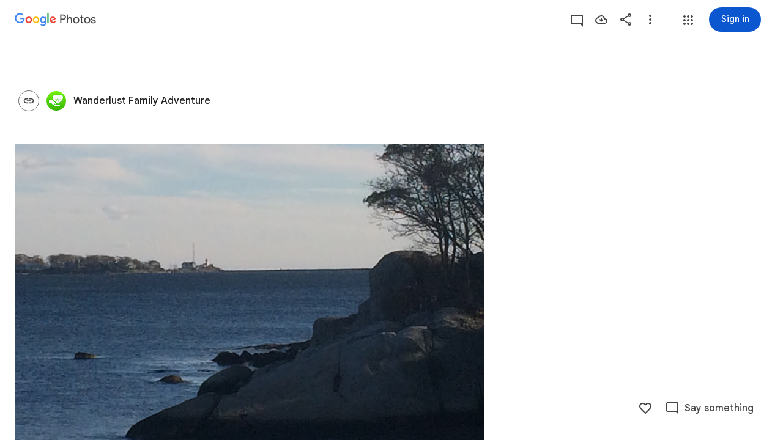

--- FILE ---
content_type: text/javascript; charset=UTF-8
request_url: https://photos.google.com/_/scs/social-static/_/js/k=boq.PhotosUi.en_US.4oY7tREmjuw.2019.O/ck=boq.PhotosUi.TlKjkdnnXQU.L.B1.O/am=AAAAiDWAGZjdLf5zAQBBxvc9F9A_nhbCDTQZXjF8sxc/d=1/exm=LEikZe,_b,_tp,byfTOb,lsjVmc/excm=_b,_tp,sharedcollection/ed=1/br=1/wt=2/ujg=1/rs=AGLTcCOynJy1Rt6_4JsLyQ_yqpJSN0jK8g/ee=EVNhjf:pw70Gc;EmZ2Bf:zr1jrb;F2qVr:YClzRc;JsbNhc:Xd8iUd;K5nYTd:ZDZcre;LBgRLc:SdcwHb;Me32dd:MEeYgc;MvK0qf:ACRZh;NJ1rfe:qTnoBf;NPKaK:SdcwHb;NSEoX:lazG7b;O8Cmgf:XOYapd;Pjplud:EEDORb;QGR0gd:Mlhmy;SNUn3:ZwDk9d;ScI3Yc:e7Hzgb;Uvc8o:VDovNc;YIZmRd:A1yn5d;Zk62nb:E1UXVb;a56pNe:JEfCwb;cEt90b:ws9Tlc;dIoSBb:SpsfSb;dowIGb:ebZ3mb;eBAeSb:zbML3c;gty1Xc:suMGRe;iFQyKf:QIhFr;lOO0Vd:OTA3Ae;oGtAuc:sOXFj;pXdRYb:p0FwGc;qQEoOc:KUM7Z;qafBPd:yDVVkb;qddgKe:xQtZb;wR5FRb:rgKQFc;xqZiqf:wmnU7d;yxTchf:KUM7Z;zxnPse:GkRiKb/dti=1/m=n73qwf,mI3LFb,ws9Tlc,O6y8ed,IZT63,L1AAkb,m9oV,UUJqVe,e5qFLc,pw70Gc,KUM7Z,O1Gjze,xUdipf,ZDZcre,OTA3Ae,ZwDk9d,aW3pY,RyvaUb,qTnoBf,mzzZzc,rCcCxc,mSX26d,Lcfkne,l5KCsc,B7iQrb,YYmHzb,ebZ3mb,Z15FGf,suMGRe,j85GYd,xKVq6d,WO9ee,p3hmRc,Wp0seb,lazG7b,hdW3jf,XqvODd,PrPYRd,MpJwZc,rgKQFc,NwH0H,V3dDOb,pNBFbe,XVMNvd,nbAYS,IXJ14b,Kl6Zic,QIhFr,xQtZb,lwddkf,E2VjNc,gychg,w9hDv,RMhBfe,gJzDyc,EAvPLb,Ihy5De,ig9vTc,izue8c,mdR7q,SdcwHb,p9Imqf,IoAGb,EFQ78c,ag510,Ulmmrd,A7fCU,lfpdyf,lXKNFb,iH3IVc,MI6k7c,kjKdXe,hc6Ubd,JNoxi,zeQjRb,p0FwGc,hKSk3e,BVgquf,SpsfSb,LuJzrb,zbML3c,zr1jrb,UBtLbd,Uas9Hd,pjICDe?wli=PhotosUi.t0KaeKVXgZk.createPhotosEditorPrimaryModuleNoSimd.O%3A%3BPhotosUi.bkD6pa1H4oo.createPhotosEditorPrimaryModuleSimd.O%3A%3BPhotosUi.exceXZ_sTIM.skottieWasm.O%3A%3BPhotosUi.fzY8qNftd9A.twixWasm.O%3A%3B
body_size: 231127
content:
"use strict";_F_installCss(".Y7XlFb{font-family:Google Sans,Roboto,Arial,sans-serif;line-height:1.75rem;font-size:1.375rem;letter-spacing:0em;font-weight:400;padding:24px 24px 0}.jOND4d{border-width:0;box-shadow:0 1px 3px 0 color-mix(in srgb,var(--gm3-sys-color-shadow,#000) 30%,transparent),0 4px 8px 3px color-mix(in srgb,var(--gm3-sys-color-shadow,#000) 15%,transparent);background-color:var(--gm3-sys-color-surface,#fff);border-radius:3px;box-sizing:border-box;position:absolute;right:17px;top:76px;width:400px;z-index:475}@media (max-width:434px){.jOND4d{left:17px;width:auto}}.qEGxCd{font-family:Google Sans Text,Google Sans,Roboto,Arial,sans-serif;line-height:1.5rem;font-size:1rem;letter-spacing:0em;font-weight:400;color:var(--gm3-sys-color-on-surface-variant,#444746);padding:11px 24px 0}.mroSvf{padding:24px 32px 16px;text-align:right}.MYAfDb{background-color:var(--gm3-sys-color-primary,#0b57d0);min-width:64px}@media not ((max-width:600px) or (max-height:400px)){.jaLLke{--XFrvOb:unset;--rimZob:600px;--Tlqqfc:600px;--pjsEwc:600px;--RSexXb:unset}}.SwbrM{display:flex;flex-direction:column;height:100%;text-align:center}.oaYk1d{align-items:center;display:flex;flex-direction:column;justify-content:center;width:100%}.AEys3{background-image:var(--pgc-asset-pfc-opt-in);background-repeat:no-repeat;height:224px;width:224px}.YdNg2{font-family:Google Sans,Roboto,Arial,sans-serif;line-height:1.75rem;font-size:1.375rem;letter-spacing:0em;font-weight:400;color:var(--gm3-sys-color-on-background,#1f1f1f);max-width:332px;padding:8px 0}.btKbVe{font-family:Google Sans Text,Google Sans,Roboto,Arial,sans-serif;line-height:1.25rem;font-size:0.875rem;letter-spacing:0em;font-weight:400;color:var(--gm3-sys-color-on-surface-variant,#444746);max-width:332px;padding:8px 0}.zFC7pb{color:var(--gm3-sys-color-on-surface-variant,#444746);text-decoration:underline;white-space:nowrap}.nkJXsd{word-wrap:break-word}.Dn5eDf{flex-grow:1;margin-top:24px}.Dn5eDf.eLNT1d{visibility:hidden}.VfPpkd-Sx9Kwc .VfPpkd-P5QLlc{background-color:#fff;background-color:var(--mdc-theme-surface,#fff)}.VfPpkd-Sx9Kwc .VfPpkd-IE5DDf,.VfPpkd-Sx9Kwc .VfPpkd-P5QLlc-GGAcbc{background-color:rgba(0,0,0,.32)}.VfPpkd-Sx9Kwc .VfPpkd-k2Wrsb{color:rgba(0,0,0,.87)}.VfPpkd-Sx9Kwc .VfPpkd-cnG4Wd{color:rgba(0,0,0,.6)}.VfPpkd-Sx9Kwc .VfPpkd-zMU9ub{color:#000;color:var(--mdc-theme-on-surface,#000)}.VfPpkd-Sx9Kwc .VfPpkd-zMU9ub .VfPpkd-Bz112c-Jh9lGc::before,.VfPpkd-Sx9Kwc .VfPpkd-zMU9ub .VfPpkd-Bz112c-Jh9lGc::after{background-color:#000;background-color:var(--mdc-ripple-color,var(--mdc-theme-on-surface,#000))}.VfPpkd-Sx9Kwc .VfPpkd-zMU9ub:hover .VfPpkd-Bz112c-Jh9lGc::before,.VfPpkd-Sx9Kwc .VfPpkd-zMU9ub.VfPpkd-ksKsZd-XxIAqe-OWXEXe-ZmdkE .VfPpkd-Bz112c-Jh9lGc::before{opacity:.04;opacity:var(--mdc-ripple-hover-opacity,.04)}.VfPpkd-Sx9Kwc .VfPpkd-zMU9ub.VfPpkd-ksKsZd-mWPk3d-OWXEXe-AHe6Kc-XpnDCe .VfPpkd-Bz112c-Jh9lGc::before,.VfPpkd-Sx9Kwc .VfPpkd-zMU9ub:not(.VfPpkd-ksKsZd-mWPk3d):focus .VfPpkd-Bz112c-Jh9lGc::before{transition-duration:75ms;opacity:.12;opacity:var(--mdc-ripple-focus-opacity,.12)}.VfPpkd-Sx9Kwc .VfPpkd-zMU9ub:not(.VfPpkd-ksKsZd-mWPk3d) .VfPpkd-Bz112c-Jh9lGc::after{transition:opacity .15s linear}.VfPpkd-Sx9Kwc .VfPpkd-zMU9ub:not(.VfPpkd-ksKsZd-mWPk3d):active .VfPpkd-Bz112c-Jh9lGc::after{transition-duration:75ms;opacity:.12;opacity:var(--mdc-ripple-press-opacity,.12)}.VfPpkd-Sx9Kwc .VfPpkd-zMU9ub.VfPpkd-ksKsZd-mWPk3d{--mdc-ripple-fg-opacity:var(--mdc-ripple-press-opacity,0.12)}.VfPpkd-Sx9Kwc.VfPpkd-Sx9Kwc-OWXEXe-s2gQvd .VfPpkd-k2Wrsb,.VfPpkd-Sx9Kwc.VfPpkd-Sx9Kwc-OWXEXe-s2gQvd .VfPpkd-T0kwCb,.VfPpkd-Sx9Kwc.VfPpkd-Sx9Kwc-OWXEXe-s2gQvd.VfPpkd-Sx9Kwc-XuHpsb-clz4Ic-yePe5c .VfPpkd-T0kwCb{border-color:rgba(0,0,0,.12)}.VfPpkd-Sx9Kwc.VfPpkd-Sx9Kwc-OWXEXe-s2gQvd .VfPpkd-k2Wrsb{border-bottom:1px solid rgba(0,0,0,.12);margin-bottom:0}.VfPpkd-Sx9Kwc.VfPpkd-Sx9Kwc-XuHpsb-clz4Ic-tJHJj.VfPpkd-Sx9Kwc-OWXEXe-n9oEIb .VfPpkd-oclYLd{box-shadow:0 3px 1px -2px rgba(0,0,0,.2),0 2px 2px 0 rgba(0,0,0,.14),0 1px 5px 0 rgba(0,0,0,.12)}.VfPpkd-Sx9Kwc .VfPpkd-P5QLlc{border-radius:4px;border-radius:var(--mdc-shape-medium,4px)}.VfPpkd-P5QLlc{box-shadow:0 11px 15px -7px rgba(0,0,0,.2),0 24px 38px 3px rgba(0,0,0,.14),0 9px 46px 8px rgba(0,0,0,.12)}.VfPpkd-k2Wrsb{-moz-osx-font-smoothing:grayscale;-webkit-font-smoothing:antialiased;font-family:Roboto,sans-serif;font-family:var(--mdc-typography-headline6-font-family,var(--mdc-typography-font-family,Roboto,sans-serif));font-size:1.25rem;font-size:var(--mdc-typography-headline6-font-size,1.25rem);line-height:2rem;line-height:var(--mdc-typography-headline6-line-height,2rem);font-weight:500;font-weight:var(--mdc-typography-headline6-font-weight,500);letter-spacing:.0125em;letter-spacing:var(--mdc-typography-headline6-letter-spacing,.0125em);text-decoration:inherit;-webkit-text-decoration:var(--mdc-typography-headline6-text-decoration,inherit);text-decoration:var(--mdc-typography-headline6-text-decoration,inherit);text-transform:inherit;text-transform:var(--mdc-typography-headline6-text-transform,inherit)}.VfPpkd-cnG4Wd{-moz-osx-font-smoothing:grayscale;-webkit-font-smoothing:antialiased;font-family:Roboto,sans-serif;font-family:var(--mdc-typography-body1-font-family,var(--mdc-typography-font-family,Roboto,sans-serif));font-size:1rem;font-size:var(--mdc-typography-body1-font-size,1rem);line-height:1.5rem;line-height:var(--mdc-typography-body1-line-height,1.5rem);font-weight:400;font-weight:var(--mdc-typography-body1-font-weight,400);letter-spacing:.03125em;letter-spacing:var(--mdc-typography-body1-letter-spacing,.03125em);text-decoration:inherit;-webkit-text-decoration:var(--mdc-typography-body1-text-decoration,inherit);text-decoration:var(--mdc-typography-body1-text-decoration,inherit);text-transform:inherit;text-transform:var(--mdc-typography-body1-text-transform,inherit)}.VfPpkd-Sx9Kwc,.VfPpkd-IE5DDf{position:fixed;top:0;left:0;align-items:center;justify-content:center;box-sizing:border-box;width:100%;height:100%}.VfPpkd-Sx9Kwc{display:none;z-index:7;z-index:var(--mdc-dialog-z-index,7)}.VfPpkd-Sx9Kwc .VfPpkd-cnG4Wd{padding:20px 24px 20px 24px}.VfPpkd-Sx9Kwc .VfPpkd-P5QLlc{min-width:280px}@media (max-width:592px){.VfPpkd-Sx9Kwc .VfPpkd-P5QLlc{max-width:calc(100vw - 32px)}}@media (min-width:592px){.VfPpkd-Sx9Kwc .VfPpkd-P5QLlc{max-width:560px}}@media (max-width:600px),(max-width:720px) and (max-height:400px),(min-width:720px) and (max-height:400px){.VfPpkd-Sx9Kwc.VfPpkd-Sx9Kwc-OWXEXe-n9oEIb .VfPpkd-P5QLlc{max-width:100vw}}.VfPpkd-Sx9Kwc .VfPpkd-P5QLlc{max-height:calc(100% - 32px)}.VfPpkd-Sx9Kwc.VfPpkd-Sx9Kwc-OWXEXe-n9oEIb .VfPpkd-P5QLlc{max-width:none}@media (max-width:960px){.VfPpkd-Sx9Kwc.VfPpkd-Sx9Kwc-OWXEXe-n9oEIb .VfPpkd-P5QLlc{max-height:560px;width:560px}.VfPpkd-Sx9Kwc.VfPpkd-Sx9Kwc-OWXEXe-n9oEIb .VfPpkd-P5QLlc .VfPpkd-zMU9ub-suEOdc-sM5MNb{position:relative;right:-12px}}@media (max-width:720px) and (max-width:672px){.VfPpkd-Sx9Kwc.VfPpkd-Sx9Kwc-OWXEXe-n9oEIb .VfPpkd-P5QLlc{width:calc(100vw - 112px)}}@media (max-width:720px) and (min-width:672px){.VfPpkd-Sx9Kwc.VfPpkd-Sx9Kwc-OWXEXe-n9oEIb .VfPpkd-P5QLlc{width:560px}}@media (max-width:720px) and (max-height:720px){.VfPpkd-Sx9Kwc.VfPpkd-Sx9Kwc-OWXEXe-n9oEIb .VfPpkd-P5QLlc{max-height:calc(100vh - 160px)}}@media (max-width:720px) and (min-height:720px){.VfPpkd-Sx9Kwc.VfPpkd-Sx9Kwc-OWXEXe-n9oEIb .VfPpkd-P5QLlc{max-height:560px}}@media (max-width:720px){.VfPpkd-Sx9Kwc.VfPpkd-Sx9Kwc-OWXEXe-n9oEIb .VfPpkd-P5QLlc .VfPpkd-zMU9ub-suEOdc-sM5MNb{position:relative;right:-12px}}@media (max-width:600px),(max-width:720px) and (max-height:400px),(min-width:720px) and (max-height:400px){.VfPpkd-Sx9Kwc.VfPpkd-Sx9Kwc-OWXEXe-n9oEIb .VfPpkd-P5QLlc{height:100%;max-height:100vh;max-width:100vw;width:100vw;border-radius:0}.VfPpkd-Sx9Kwc.VfPpkd-Sx9Kwc-OWXEXe-n9oEIb .VfPpkd-P5QLlc .VfPpkd-zMU9ub-suEOdc-sM5MNb{position:relative;order:-1;left:-12px}.VfPpkd-Sx9Kwc.VfPpkd-Sx9Kwc-OWXEXe-n9oEIb .VfPpkd-P5QLlc .VfPpkd-oclYLd{padding:0 16px 9px;justify-content:flex-start}.VfPpkd-Sx9Kwc.VfPpkd-Sx9Kwc-OWXEXe-n9oEIb .VfPpkd-P5QLlc .VfPpkd-k2Wrsb{margin-left:-8px}}@media (min-width:960px){.VfPpkd-Sx9Kwc.VfPpkd-Sx9Kwc-OWXEXe-n9oEIb .VfPpkd-P5QLlc{width:calc(100vw - 400px)}.VfPpkd-Sx9Kwc.VfPpkd-Sx9Kwc-OWXEXe-n9oEIb .VfPpkd-P5QLlc .VfPpkd-zMU9ub-suEOdc-sM5MNb{position:relative;right:-12px}}.VfPpkd-Sx9Kwc.VfPpkd-IE5DDf-OWXEXe-L6cTce .VfPpkd-IE5DDf{opacity:0}.VfPpkd-IE5DDf{opacity:0;z-index:-1}.VfPpkd-wzTsW{display:flex;flex-direction:row;align-items:center;justify-content:space-around;box-sizing:border-box;height:100%;opacity:0;pointer-events:none}.VfPpkd-P5QLlc{position:relative;display:flex;flex-direction:column;flex-grow:0;flex-shrink:0;box-sizing:border-box;max-width:100%;max-height:100%;pointer-events:auto;overflow-y:auto;outline:0;transform:scale(.8)}.VfPpkd-P5QLlc .VfPpkd-BFbNVe-bF1uUb{width:100%;height:100%;top:0;left:0}[dir=rtl] .VfPpkd-P5QLlc,.VfPpkd-P5QLlc[dir=rtl]{text-align:right}@media (-ms-high-contrast:active),screen and (forced-colors:active){.VfPpkd-P5QLlc{outline:2px solid windowText}}.VfPpkd-P5QLlc::before{position:absolute;box-sizing:border-box;width:100%;height:100%;top:0;left:0;border:2px solid transparent;border-radius:inherit;content:\"\";pointer-events:none}@media screen and (forced-colors:active){.VfPpkd-P5QLlc::before{border-color:CanvasText}}@media screen and (-ms-high-contrast:active),screen and (-ms-high-contrast:none){.VfPpkd-P5QLlc::before{content:none}}.VfPpkd-k2Wrsb{display:block;margin-top:0;position:relative;flex-shrink:0;box-sizing:border-box;margin:0 0 1px;padding:0 24px 9px}.VfPpkd-k2Wrsb::before{display:inline-block;width:0;height:40px;content:\"\";vertical-align:0}[dir=rtl] .VfPpkd-k2Wrsb,.VfPpkd-k2Wrsb[dir=rtl]{text-align:right}.VfPpkd-Sx9Kwc-OWXEXe-s2gQvd .VfPpkd-k2Wrsb{margin-bottom:1px;padding-bottom:15px}.VfPpkd-Sx9Kwc-OWXEXe-n9oEIb .VfPpkd-oclYLd{align-items:baseline;border-bottom:1px solid transparent;display:inline-flex;justify-content:space-between;padding:0 24px 9px;z-index:1}@media screen and (forced-colors:active){.VfPpkd-Sx9Kwc-OWXEXe-n9oEIb .VfPpkd-oclYLd{border-bottom-color:CanvasText}}.VfPpkd-Sx9Kwc-OWXEXe-n9oEIb .VfPpkd-oclYLd .VfPpkd-zMU9ub-suEOdc-sM5MNb{position:relative;right:-12px}.VfPpkd-Sx9Kwc-OWXEXe-n9oEIb .VfPpkd-k2Wrsb{margin-bottom:0;padding:0;border-bottom:0}.VfPpkd-Sx9Kwc-OWXEXe-n9oEIb.VfPpkd-Sx9Kwc-OWXEXe-s2gQvd .VfPpkd-k2Wrsb{border-bottom:0;margin-bottom:0}.VfPpkd-Sx9Kwc-OWXEXe-n9oEIb .VfPpkd-zMU9ub-suEOdc-sM5MNb{top:5px}.VfPpkd-Sx9Kwc-OWXEXe-n9oEIb.VfPpkd-Sx9Kwc-OWXEXe-s2gQvd .VfPpkd-T0kwCb{border-top:1px solid transparent}@media screen and (forced-colors:active){.VfPpkd-Sx9Kwc-OWXEXe-n9oEIb.VfPpkd-Sx9Kwc-OWXEXe-s2gQvd .VfPpkd-T0kwCb{border-top-color:CanvasText}}.VfPpkd-Sx9Kwc-OWXEXe-n9oEIb-OWXEXe-diJVc .VfPpkd-zMU9ub-suEOdc-sM5MNb{margin-top:4px}.VfPpkd-Sx9Kwc-OWXEXe-n9oEIb-OWXEXe-diJVc.VfPpkd-Sx9Kwc-OWXEXe-s2gQvd .VfPpkd-zMU9ub-suEOdc-sM5MNb{margin-top:0}.VfPpkd-cnG4Wd{flex-grow:1;box-sizing:border-box;margin:0;overflow:auto}.VfPpkd-cnG4Wd>:first-child{margin-top:0}.VfPpkd-cnG4Wd>:last-child{margin-bottom:0}.VfPpkd-k2Wrsb+.VfPpkd-cnG4Wd,.VfPpkd-oclYLd+.VfPpkd-cnG4Wd{padding-top:0}.VfPpkd-Sx9Kwc-OWXEXe-s2gQvd .VfPpkd-k2Wrsb+.VfPpkd-cnG4Wd{padding-top:8px;padding-bottom:8px}.VfPpkd-cnG4Wd .VfPpkd-StrnGf-rymPhb:first-child:last-child{padding:6px 0 0}.VfPpkd-Sx9Kwc-OWXEXe-s2gQvd .VfPpkd-cnG4Wd .VfPpkd-StrnGf-rymPhb:first-child:last-child{padding:0}.VfPpkd-T0kwCb{display:flex;position:relative;flex-shrink:0;flex-wrap:wrap;align-items:center;justify-content:flex-end;box-sizing:border-box;min-height:52px;margin:0;padding:8px;border-top:1px solid transparent}@media screen and (forced-colors:active){.VfPpkd-T0kwCb{border-top-color:CanvasText}}.VfPpkd-Sx9Kwc-OWXEXe-eu7FSc .VfPpkd-T0kwCb{flex-direction:column;align-items:flex-end}.VfPpkd-M1klYe{margin-left:8px;margin-right:0;max-width:100%;text-align:right}[dir=rtl] .VfPpkd-M1klYe,.VfPpkd-M1klYe[dir=rtl]{margin-left:0;margin-right:8px}.VfPpkd-M1klYe:first-child{margin-left:0;margin-right:0}[dir=rtl] .VfPpkd-M1klYe:first-child,.VfPpkd-M1klYe:first-child[dir=rtl]{margin-left:0;margin-right:0}[dir=rtl] .VfPpkd-M1klYe,.VfPpkd-M1klYe[dir=rtl]{text-align:left}.VfPpkd-Sx9Kwc-OWXEXe-eu7FSc .VfPpkd-M1klYe:not(:first-child){margin-top:12px}.VfPpkd-Sx9Kwc-OWXEXe-FNFY6c,.VfPpkd-Sx9Kwc-OWXEXe-uGFO6d,.VfPpkd-Sx9Kwc-OWXEXe-FnSee{display:flex}.VfPpkd-Sx9Kwc-OWXEXe-uGFO6d .VfPpkd-IE5DDf{transition:opacity .15s linear}.VfPpkd-Sx9Kwc-OWXEXe-uGFO6d .VfPpkd-wzTsW{transition:opacity 75ms linear,transform .15s 0ms cubic-bezier(0,0,.2,1)}.VfPpkd-Sx9Kwc-OWXEXe-FnSee .VfPpkd-IE5DDf,.VfPpkd-Sx9Kwc-OWXEXe-FnSee .VfPpkd-wzTsW{transition:opacity 75ms linear}.VfPpkd-Sx9Kwc-OWXEXe-FnSee .VfPpkd-wzTsW,.VfPpkd-Sx9Kwc-OWXEXe-FnSee .VfPpkd-P5QLlc{transform:none}.VfPpkd-Sx9Kwc-OWXEXe-RTQbk .VfPpkd-IE5DDf{transition:none;opacity:1}.VfPpkd-Sx9Kwc-OWXEXe-FNFY6c .VfPpkd-IE5DDf,.VfPpkd-Sx9Kwc-OWXEXe-FNFY6c .VfPpkd-wzTsW{opacity:1}.VfPpkd-Sx9Kwc-OWXEXe-FNFY6c .VfPpkd-P5QLlc{transform:none}.VfPpkd-Sx9Kwc-OWXEXe-FNFY6c.VfPpkd-P5QLlc-GGAcbc-OWXEXe-TSZdd .VfPpkd-P5QLlc-GGAcbc{opacity:1}.VfPpkd-Sx9Kwc-OWXEXe-FNFY6c.VfPpkd-P5QLlc-GGAcbc-OWXEXe-wJB69c .VfPpkd-P5QLlc-GGAcbc{transition:opacity 75ms linear}.VfPpkd-Sx9Kwc-OWXEXe-FNFY6c.VfPpkd-P5QLlc-GGAcbc-OWXEXe-eo9XGd .VfPpkd-P5QLlc-GGAcbc{transition:opacity .15s linear}.VfPpkd-P5QLlc-GGAcbc{display:none;opacity:0;position:absolute;width:100%;height:100%;z-index:1}.VfPpkd-P5QLlc-GGAcbc-OWXEXe-TSZdd .VfPpkd-P5QLlc-GGAcbc,.VfPpkd-P5QLlc-GGAcbc-OWXEXe-eo9XGd .VfPpkd-P5QLlc-GGAcbc,.VfPpkd-P5QLlc-GGAcbc-OWXEXe-wJB69c .VfPpkd-P5QLlc-GGAcbc{display:block}.VfPpkd-Sx9Kwc-XuHpsb-pGuBYc{overflow:hidden}.VfPpkd-Sx9Kwc-OWXEXe-di8rgd-bN97Pc-QFlW2 .VfPpkd-cnG4Wd{padding:0}.VfPpkd-Sx9Kwc-OWXEXe-vOE8Lb .VfPpkd-wzTsW .VfPpkd-zMU9ub-suEOdc-sM5MNb{right:12px;top:9px;position:absolute;z-index:1}.VfPpkd-IE5DDf-OWXEXe-uIDLbb{pointer-events:none}.VfPpkd-IE5DDf-OWXEXe-uIDLbb .VfPpkd-IE5DDf,.VfPpkd-IE5DDf-OWXEXe-uIDLbb .VfPpkd-P5QLlc-GGAcbc{display:none}.pB7Poe{--upgradeable-gm3-switch-selected-icon-color:var(--gm3-switch-selected-icon-color,var(--gm3-sys-color-on-primary-container,#041e49))}.eBlXUe-H9tDt{display:inline-flex;outline:none;vertical-align:top;-webkit-tap-highlight-color:transparent}.eBlXUe-scr2fc{align-items:center;background:none;border:none;cursor:pointer;display:inline-flex;flex-shrink:0;margin:0;outline:none;padding:0;position:relative;width:var(--gm3-switch-track-width,52px);height:var(--gm3-switch-track-height,32px);border-start-start-radius:var(--gm3-switch-track-shape-start-start,9999px);border-start-end-radius:var(--gm3-switch-track-shape-start-end,9999px);border-end-end-radius:var(--gm3-switch-track-shape-end-end,9999px);border-end-start-radius:var(--gm3-switch-track-shape-end-start,9999px);--jF0a9c:var(--gm3-switch-focus-indicator-color,var(--gm3-sys-color-secondary,#00639b));--hK0TOb:var(--gm3-switch-focus-indicator-offset,2px);--SGGi:var(--gm3-switch-focus-indicator-thickness,3px);--vTiv8c:var(--gm3-switch-track-shape-start-start,9999px);--UtHrue:var(--gm3-switch-track-shape-start-start,9999px);--uHecC:var(--gm3-switch-track-shape-start-start,9999px);--C8LWjb:var(--gm3-switch-track-shape-start-start,9999px)}.eBlXUe-scr2fc:focus-visible{--H6apye:block}.eBlXUe-hywKDc{position:absolute;block-size:var(--gm3-switch-touch-target-height,48px);inline-size:var(--gm3-switch-touch-target-width,52px)}.eBlXUe-scr2fc:disabled{cursor:default;pointer-events:none}.eBlXUe-scr2fc:disabled .eBlXUe-Qsb3yd{display:none}.eBlXUe-scr2fc:disabled .eBlXUe-l6JLsf{background-color:transparent;border-color:transparent}.eBlXUe-scr2fc:disabled .eBlXUe-l6JLsf::before{background-clip:content-box}.eBlXUe-scr2fc-OWXEXe-gk6SMd:disabled .eBlXUe-l6JLsf{background-clip:border-box}.eBlXUe-DGicLb{display:none}.eBlXUe-l6JLsf{position:relative;width:100%;height:100%;box-sizing:border-box;border-radius:inherit;display:flex;justify-content:center;align-items:center}.eBlXUe-scr2fc-OWXEXe-gk6SMd .eBlXUe-l6JLsf{background-color:var(--gm3-switch-selected-track-color,var(--gm3-sys-color-primary,#0b57d0));outline-color:transparent}@media (forced-colors:active){.eBlXUe-scr2fc-OWXEXe-gk6SMd .eBlXUe-l6JLsf{background-color:ButtonText}}.eBlXUe-l6JLsf::before{content:\"\";display:flex;position:absolute;height:100%;width:100%;border-radius:inherit;box-sizing:border-box;border-style:solid;transition-property:opacity;transition-duration:75ms;border-width:var(--gm3-switch-track-outline-width,2px);background-color:var(--gm3-switch-unselected-track-color,var(--gm3-sys-color-surface-container-highest,#dde3ea));border-color:var(--gm3-switch-unselected-track-outline-color,var(--gm3-sys-color-outline,#747775))}.eBlXUe-scr2fc-OWXEXe-gk6SMd .eBlXUe-l6JLsf::before{opacity:0}.eBlXUe-scr2fc-OWXEXe-gk6SMd:hover .eBlXUe-l6JLsf{background-color:var(--gm3-switch-selected-hover-track-color,var(--gm3-sys-color-primary,#0b57d0))}@media (forced-colors:active){.eBlXUe-scr2fc-OWXEXe-gk6SMd:hover .eBlXUe-l6JLsf{background-color:ButtonText}}.eBlXUe-scr2fc-OWXEXe-gk6SMd:focus-visible .eBlXUe-l6JLsf{background-color:var(--gm3-switch-selected-focus-track-color,var(--gm3-sys-color-primary,#0b57d0))}@media (forced-colors:active){.eBlXUe-scr2fc-OWXEXe-gk6SMd:focus-visible .eBlXUe-l6JLsf{background-color:ButtonText}}.eBlXUe-scr2fc-OWXEXe-gk6SMd:active .eBlXUe-l6JLsf{background-color:var(--gm3-switch-selected-pressed-track-color,var(--gm3-sys-color-primary,#0b57d0))}@media (forced-colors:active){.eBlXUe-scr2fc-OWXEXe-gk6SMd:active .eBlXUe-l6JLsf{background-color:ButtonText}}.eBlXUe-scr2fc-OWXEXe-gk6SMd:disabled .eBlXUe-l6JLsf{background-color:var(--gm3-switch-disabled-selected-track-color,rgba(var(--gm3-sys-color-on-surface-rgb,31,31,31),.12))}@media (forced-colors:active){.eBlXUe-scr2fc-OWXEXe-gk6SMd:disabled .eBlXUe-l6JLsf{background-color:GrayText;opacity:1}}.eBlXUe-scr2fc-OWXEXe-uqeOfd:hover .eBlXUe-l6JLsf::before{background-color:var(--gm3-switch-unselected-hover-track-color,var(--gm3-sys-color-surface-container-highest,#dde3ea));border-color:var(--gm3-switch-unselected-hover-track-outline-color,var(--gm3-sys-color-outline,#747775))}.eBlXUe-scr2fc-OWXEXe-uqeOfd:focus-visible .eBlXUe-l6JLsf::before{background-color:var(--gm3-switch-unselected-focus-track-color,var(--gm3-sys-color-surface-container-highest,#dde3ea));border-color:var(--gm3-switch-unselected-focus-track-outline-color,var(--gm3-sys-color-outline,#747775))}.eBlXUe-scr2fc-OWXEXe-uqeOfd:active .eBlXUe-l6JLsf::before{background-color:var(--gm3-switch-unselected-pressed-track-color,var(--gm3-sys-color-surface-container-highest,#dde3ea));border-color:var(--gm3-switch-unselected-pressed-track-outline-color,var(--gm3-sys-color-outline,#747775))}.eBlXUe-scr2fc-OWXEXe-uqeOfd:disabled .eBlXUe-l6JLsf::before{background-color:var(--gm3-switch-disabled-unselected-track-color,rgba(var(--gm3-sys-color-surface-container-highest-rgb,221,227,234),.12));border-color:var(--gm3-switch-disabled-unselected-track-outline-color,rgba(var(--gm3-sys-color-on-surface-rgb,31,31,31),.12))}.eBlXUe-uMhiad-haAclf{position:relative;transition:margin 75ms cubic-bezier(.4,0,.2,1)}.eBlXUe-scr2fc-OWXEXe-gk6SMd .eBlXUe-uMhiad-haAclf{-webkit-margin-start:calc(var(--gm3-switch-track-width, 52px) - var(--gm3-switch-track-height, 32px));margin-inline-start:calc(var(--gm3-switch-track-width, 52px) - var(--gm3-switch-track-height, 32px))}.eBlXUe-scr2fc-OWXEXe-uqeOfd .eBlXUe-uMhiad-haAclf{-webkit-margin-end:calc(var(--gm3-switch-track-width, 52px) - var(--gm3-switch-track-height, 32px));margin-inline-end:calc(var(--gm3-switch-track-width, 52px) - var(--gm3-switch-track-height, 32px))}.eBlXUe-uMhiad{border-start-start-radius:var(--gm3-switch-handle-shape-start-start,9999px);border-start-end-radius:var(--gm3-switch-handle-shape-start-end,9999px);border-end-end-radius:var(--gm3-switch-handle-shape-end-end,9999px);border-end-start-radius:var(--gm3-switch-handle-shape-end-start,9999px);background-color:var(--gm3-switch-selected-handle-color,var(--gm3-sys-color-on-primary,#fff));position:relative;transition:width 75ms cubic-bezier(.4,0,.2,1),height 75ms cubic-bezier(.4,0,.2,1)}.eBlXUe-uMhiad::before{content:\"\";display:flex;position:absolute;height:100%;width:100%;border-radius:inherit;box-sizing:border-box;transition-property:opacity;transition-duration:75ms;background-color:var(--gm3-switch-unselected-handle-color,var(--gm3-sys-color-outline,#747775))}@media (forced-colors:active){.eBlXUe-uMhiad::before{background-color:ButtonText}}.eBlXUe-scr2fc-OWXEXe-gk6SMd .eBlXUe-uMhiad::before{opacity:0}.eBlXUe-scr2fc-OWXEXe-uqeOfd .eBlXUe-uMhiad{height:var(--gm3-switch-unselected-handle-height,16px);width:var(--gm3-switch-unselected-handle-width,16px)}.eBlXUe-scr2fc-OWXEXe-gk6SMd .eBlXUe-uMhiad{height:var(--gm3-switch-selected-handle-height,24px);width:var(--gm3-switch-selected-handle-width,24px)}.eBlXUe-scr2fc-OWXEXe-uqeOfd .eBlXUe-uMhiad-OWXEXe-zfdrlf{height:var(--gm3-switch-with-icon-handle-height,24px);width:var(--gm3-switch-with-icon-handle-width,24px)}.eBlXUe-scr2fc-OWXEXe-gk6SMd:enabled:active .eBlXUe-uMhiad,.eBlXUe-scr2fc-OWXEXe-uqeOfd:enabled:active .eBlXUe-uMhiad{height:var(--gm3-switch-pressed-handle-height,28px);width:var(--gm3-switch-pressed-handle-width,28px)}.eBlXUe-scr2fc-OWXEXe-gk6SMd:hover .eBlXUe-uMhiad{background-color:var(--gm3-switch-selected-hover-handle-color,var(--gm3-sys-color-primary-container,#d3e3fd))}.eBlXUe-scr2fc-OWXEXe-gk6SMd:focus-visible .eBlXUe-uMhiad{background-color:var(--gm3-switch-selected-focus-handle-color,var(--gm3-sys-color-primary-container,#d3e3fd))}.eBlXUe-scr2fc-OWXEXe-gk6SMd:active .eBlXUe-uMhiad{background-color:var(--gm3-switch-selected-pressed-handle-color,var(--gm3-sys-color-primary-container,#d3e3fd))}.eBlXUe-scr2fc-OWXEXe-gk6SMd:disabled .eBlXUe-uMhiad{background-color:var(--gm3-switch-disabled-selected-handle-color,var(--gm3-sys-color-surface,#fff))}.eBlXUe-scr2fc-OWXEXe-uqeOfd:disabled .eBlXUe-uMhiad{background-color:var(--gm3-switch-disabled-unselected-handle-color,rgba(var(--gm3-sys-color-on-surface-rgb,31,31,31),.38))}@media (forced-colors:active){.eBlXUe-scr2fc-OWXEXe-uqeOfd:disabled .eBlXUe-uMhiad{background-color:GrayText;opacity:1}}.eBlXUe-scr2fc-OWXEXe-uqeOfd:hover .eBlXUe-uMhiad::before{background-color:var(--gm3-switch-unselected-hover-handle-color,var(--gm3-sys-color-on-surface-variant,#444746))}@media (forced-colors:active){.eBlXUe-scr2fc-OWXEXe-uqeOfd:hover .eBlXUe-uMhiad::before{background-color:ButtonText}}.eBlXUe-scr2fc-OWXEXe-uqeOfd:focus-visible .eBlXUe-uMhiad::before{background-color:var(--gm3-switch-unselected-focus-handle-color,var(--gm3-sys-color-on-surface-variant,#444746))}@media (forced-colors:active){.eBlXUe-scr2fc-OWXEXe-uqeOfd:focus-visible .eBlXUe-uMhiad::before{background-color:ButtonText}}.eBlXUe-scr2fc-OWXEXe-uqeOfd:active .eBlXUe-uMhiad::before{background-color:var(--gm3-switch-unselected-pressed-handle-color,var(--gm3-sys-color-on-surface-variant,#444746))}@media (forced-colors:active){.eBlXUe-scr2fc-OWXEXe-uqeOfd:active .eBlXUe-uMhiad::before{background-color:ButtonText}}.eBlXUe-scr2fc-OWXEXe-uqeOfd:disabled .eBlXUe-uMhiad::before{opacity:0}.eBlXUe-lw9akd{position:relative;height:100%;width:100%}.eBlXUe-pafCAf{position:absolute;inset:0;margin:auto;display:flex;transition-property:fill;transition-duration:75ms}.eBlXUe-pafCAf svg{width:100%;height:100%}.eBlXUe-pafCAf-OWXEXe-IT5dJd,.eBlXUe-pafCAf-OWXEXe-Xhs9z{forced-color-adjust:none;opacity:0}.eBlXUe-scr2fc-OWXEXe-gk6SMd .eBlXUe-pafCAf-OWXEXe-IT5dJd,.eBlXUe-scr2fc-OWXEXe-uqeOfd .eBlXUe-pafCAf-OWXEXe-Xhs9z{opacity:1}.eBlXUe-scr2fc-OWXEXe-gk6SMd .eBlXUe-pafCAf{width:var(--gm3-switch-selected-icon-size,16px);height:var(--gm3-switch-selected-icon-size,16px);fill:var(--upgradeable-gm3-switch-selected-icon-color,var(--gm3-switch-selected-icon-color,var(--gm3-sys-color-on-primary-container,#0842a0)));color:var(--upgradeable-gm3-switch-selected-icon-color,var(--gm3-switch-selected-icon-color,var(--gm3-sys-color-on-primary-container,#0842a0)))}@media (forced-colors:active){.eBlXUe-scr2fc-OWXEXe-gk6SMd .eBlXUe-pafCAf{fill:ButtonText;color:ButtonText}}.eBlXUe-scr2fc-OWXEXe-gk6SMd .eBlXUe-pafCAf i{font-size:var(--gm3-switch-selected-icon-size,16px)}.eBlXUe-scr2fc-OWXEXe-uqeOfd .eBlXUe-pafCAf{width:var(--gm3-switch-unselected-icon-size,16px);height:var(--gm3-switch-unselected-icon-size,16px);fill:var(--gm3-switch-unselected-icon-color,var(--gm3-sys-color-surface-container-highest,#dde3ea));color:var(--gm3-switch-unselected-icon-color,var(--gm3-sys-color-surface-container-highest,#dde3ea))}@media (forced-colors:active){.eBlXUe-scr2fc-OWXEXe-uqeOfd .eBlXUe-pafCAf{fill:Canvas;color:Canvas}}.eBlXUe-scr2fc-OWXEXe-uqeOfd .eBlXUe-pafCAf i{font-size:var(--gm3-switch-unselected-icon-size,16px)}.eBlXUe-scr2fc-OWXEXe-gk6SMd:disabled .eBlXUe-pafCAf{fill:var(--gm3-switch-disabled-selected-icon-color,rgba(var(--gm3-sys-color-on-surface-rgb,31,31,31),.38));color:var(--gm3-switch-disabled-selected-icon-color,rgba(var(--gm3-sys-color-on-surface-rgb,31,31,31),.38))}@media (forced-colors:active){.eBlXUe-scr2fc-OWXEXe-gk6SMd:disabled .eBlXUe-pafCAf{fill:GrayText;color:GrayText}}.eBlXUe-scr2fc-OWXEXe-uqeOfd:disabled .eBlXUe-pafCAf{fill:var(--gm3-switch-disabled-unselected-icon-color,rgba(var(--gm3-sys-color-surface-container-highest-rgb,221,227,234),.38));color:var(--gm3-switch-disabled-unselected-icon-color,rgba(var(--gm3-sys-color-surface-container-highest-rgb,221,227,234),.38))}@media (forced-colors:active){.eBlXUe-scr2fc-OWXEXe-uqeOfd:disabled .eBlXUe-pafCAf{fill:Canvas;color:Canvas}}.eBlXUe-Qsb3yd{left:50%;top:50%;transform:translate(-50%,-50%);height:var(--gm3-switch-state-layer-size,40px);width:var(--gm3-switch-state-layer-size,40px)}.eBlXUe-scr2fc-OWXEXe-gk6SMd{--sbadab:var(--gm3-switch-selected-hover-state-layer-color,var(--gm3-sys-color-primary,#0b57d0));--F1tVH:var(--gm3-switch-selected-pressed-state-layer-color,var(--gm3-sys-color-primary,#0b57d0));--hSHBee:var(--gm3-switch-selected-hover-state-layer-opacity,0.08);--kDWEsd:var(--gm3-switch-selected-pressed-state-layer-opacity,0.1);--QOcx9e:50%;--vRgHIb:50%;--xg9FB:50%;--Pk3PIb:50%}.eBlXUe-scr2fc-OWXEXe-uqeOfd{--sbadab:var(--gm3-switch-unselected-hover-state-layer-color,var(--gm3-sys-color-on-surface,#1f1f1f));--F1tVH:var(--gm3-switch-unselected-pressed-state-layer-color,var(--gm3-sys-color-on-surface,#1f1f1f));--hSHBee:var(--gm3-switch-unselected-hover-state-layer-opacity,0.08);--kDWEsd:var(--gm3-switch-unselected-pressed-state-layer-opacity,0.1);--QOcx9e:50%;--vRgHIb:50%;--xg9FB:50%;--Pk3PIb:50%}.OKFoxe{--gm3-switch-disabled-selected-handle-color:var(--gm3-sys-color-surface,#fff);--gm3-switch-disabled-selected-icon-color:color-mix(in srgb,var(--gm3-sys-color-on-surface,#1f1f1f) 38%,transparent);--gm3-switch-disabled-selected-track-color:color-mix(in srgb,var(--gm3-sys-color-on-surface,#1f1f1f) 12%,transparent);--gm3-switch-disabled-unselected-handle-color:color-mix(in srgb,var(--gm3-sys-color-on-surface,#1f1f1f) 38%,transparent);--gm3-switch-disabled-unselected-icon-color:color-mix(in srgb,var(--gm3-sys-color-surface-variant,#e1e3e1) 38%,transparent);--gm3-switch-disabled-unselected-track-color:color-mix(in srgb,var(--gm3-sys-color-surface-variant,#e1e3e1) 12%,transparent);--gm3-switch-disabled-unselected-track-outline-color:color-mix(in srgb,var(--gm3-sys-color-on-surface,#1f1f1f) 12%,transparent);--gm3-switch-selected-focus-handle-color:var(--gm3-sys-color-primary-container,#d3e3fd);--gm3-switch-selected-focus-track-color:var(--gm3-sys-color-primary,#0b57d0);--gm3-switch-selected-handle-color:var(--gm3-sys-color-on-primary,#fff);--gm3-switch-selected-hover-handle-color:var(--gm3-sys-color-primary-container,#d3e3fd);--gm3-switch-selected-hover-state-layer-color:var(--gm3-sys-color-primary,#0b57d0);--gm3-switch-selected-hover-state-layer-opacity:0.08;--gm3-switch-selected-hover-track-color:var(--gm3-sys-color-primary,#0b57d0);--gm3-switch-selected-icon-color:var(--gm3-sys-color-on-primary-container,#041e49);--gm3-switch-selected-pressed-handle-color:var(--gm3-sys-color-primary-container,#d3e3fd);--gm3-switch-selected-pressed-state-layer-color:var(--gm3-sys-color-primary,#0b57d0);--gm3-switch-selected-pressed-state-layer-opacity:0.12;--gm3-switch-selected-pressed-track-color:var(--gm3-sys-color-primary,#0b57d0);--gm3-switch-selected-track-color:var(--gm3-sys-color-primary,#0b57d0);--gm3-switch-unselected-focus-handle-color:var(--gm3-sys-color-on-surface-variant,#444746);--gm3-switch-unselected-focus-track-color:var(--gm3-sys-color-surface-variant,#e1e3e1);--gm3-switch-unselected-focus-track-outline-color:var(--gm3-sys-color-outline,#747775);--gm3-switch-unselected-handle-color:var(--gm3-sys-color-outline,#747775);--gm3-switch-unselected-hover-handle-color:var(--gm3-sys-color-on-surface-variant,#444746);--gm3-switch-unselected-hover-state-layer-color:var(--gm3-sys-color-on-surface,#1f1f1f);--gm3-switch-unselected-hover-state-layer-opacity:0.08;--gm3-switch-unselected-hover-track-color:var(--gm3-sys-color-surface-variant,#e1e3e1);--gm3-switch-unselected-hover-track-outline-color:var(--gm3-sys-color-outline,#747775);--gm3-switch-unselected-icon-color:var(--gm3-sys-color-surface-variant,#e1e3e1);--gm3-switch-unselected-pressed-handle-color:var(--gm3-sys-color-on-surface-variant,#444746);--gm3-switch-unselected-pressed-state-layer-color:var(--gm3-sys-color-on-surface,#1f1f1f);--gm3-switch-unselected-pressed-state-layer-opacity:0.12;--gm3-switch-unselected-pressed-track-color:var(--gm3-sys-color-surface-variant,#e1e3e1);--gm3-switch-unselected-pressed-track-outline-color:var(--gm3-sys-color-outline,#747775);--gm3-switch-unselected-track-color:var(--gm3-sys-color-surface-variant,#e1e3e1);--gm3-switch-unselected-track-outline-color:var(--gm3-sys-color-outline,#747775)}@media not ((max-width:600px) or (max-height:400px)){.Gx8bNc{--XFrvOb:unset;--Tlqqfc:600px;--WhNlI:600px;--pjsEwc:600px;--RSexXb:unset;--rjnno:8px}}.zUErAf{height:100%}.J5CYnd{align-items:center;box-sizing:border-box;display:flex;flex-direction:column;height:100%;min-height:520px;padding:40px 24px;text-align:center;width:100%;justify-content:center}.Tr5Y5c{background-image:url(https://www.gstatic.com/social/photosui/images/logo_photos_color_48dp.svg);background-repeat:no-repeat;background-size:cover;height:144px;width:144px}.eiyjsc{margin-top:14px}.J5CYnd .EIug8e{color:var(--gm3-sys-color-on-surface,#1f1f1f);font-size:32px;margin:0 3px}.J5CYnd .UDKXKd{background-size:cover;height:36px;margin:0 3px;opacity:.7;position:relative;top:2px;width:112px}.GIYFWc{color:var(--gm3-sys-color-on-background,#1f1f1f);margin-top:22px;text-align:center;font-family:Google Sans,Roboto,Arial,sans-serif;line-height:1.75rem;font-size:1.375rem;letter-spacing:0em;font-weight:400}.LrbZRd{background-color:var(--gm3-sys-color-primary,#0b57d0);margin-top:48px}.J5CYnd .snByac{margin:8px 16px}.KS83nd{color:var(--gm3-sys-color-on-surface,#1f1f1f);margin-top:52px;text-align:center;font-family:Google Sans Text,Google Sans,Roboto,Arial,sans-serif;line-height:1.25rem;font-size:0.875rem;letter-spacing:0em;font-weight:400}.KS83nd:nth-child(2){margin-top:12px}.NvtY7{max-width:400px}.ybGUHe{color:inherit;text-decoration:underline}@media (max-width:696px){.J5CYnd{padding:24px}}@media (max-width:360){.Tr5Y5c{height:103px;width:103px}.J5CYnd .EIug8e{font-size:22px;margin:0 2px}.J5CYnd .UDKXKd{margin:0 2px;height:23px;width:74px;top:1px}}.jGzJxb .J5CYnd{padding:24px}.jGzJxb .Tr5Y5c{width:150px;height:150px}.jGzJxb .eiyjsc{margin-top:3vh;font-size:48px;line-height:1.2em}.jGzJxb .J5CYnd .EIug8e{font-size:inherit;line-height:inherit;margin:0 .09em}.jGzJxb .J5CYnd .UDKXKd{height:1.15em;width:3.5em;top:.08em;margin:0 .09em}.yShqNd{background-color:var(--gm3-sys-color-surface,#fff);color:var(--gm3-sys-color-on-surface-variant,#444746);margin-top:16px;max-width:280px;width:100%}.KTyODe{margin-top:48px;max-width:280px;width:100%}.GJqpsc{align-items:center;color:var(--gm3-sys-color-on-surface-variant,#444746);display:flex;margin-top:32px;font-family:Google Sans Text,Google Sans,Roboto,Arial,sans-serif;line-height:1.25rem;font-size:0.875rem;letter-spacing:0em;font-weight:400}.GJqpsc .mGkqfe{margin:4px 0 0 24px}@media (max-width:480){.jGzJxb .eiyjsc{font-size:9.3vw}}.lGbZGc{align-items:center;bottom:0;display:flex;flex-direction:column;justify-content:center;left:0;min-height:360px;padding:64px 16px;position:fixed;right:0;text-align:center;top:-64px}.TvGgnd{font-family:Google Sans,Roboto,Arial,sans-serif;line-height:2rem;font-size:1.5rem;letter-spacing:0em;font-weight:400;margin-bottom:16px;max-width:448px}.odL5Oe{background-image:var(--pgc-asset-locked-folder-backup);background-size:cover;height:128px;margin-bottom:48px;width:224px}.P3aezf{font-family:Google Sans Text,Google Sans,Roboto,Arial,sans-serif;line-height:1.25rem;font-size:0.875rem;letter-spacing:0em;font-weight:400;max-width:448px}.st1Lj{color:var(--gm3-sys-color-primary,#0b57d0)}.FCuIOe{margin-right:20px}.aYq87{display:none}@media screen and (max-width:1007px){.aYq87{display:inline-block}.FCuIOe{display:none}}.XowTxf{display:none}.mYaiPd{transform:scaleX(-1)}.fK3kVc{margin-left:16px}@media screen and (max-width:1007px){.XowTxf{display:inline-block}.cXTlUc{display:none}.fK3kVc{margin-left:0}}.WRSGoc.FCuIOe,.WRSGoc.tKLUYd{margin-right:4px}.MDqIkd.B6Rt6d{padding-bottom:40px}@media screen and (max-width:1007px){.MDqIkd.B6Rt6d{bottom:64px;padding-bottom:0}}.jGzJxb .MDqIkd.B6Rt6d{bottom:64px}.jGzJxb .MDqIkd.UP9tQe.B6Rt6d{padding-left:0;padding-right:0}.xBWvff{position:absolute;top:0;left:0;right:0;bottom:0;background-color:color-mix(in srgb,var(--gm3-sys-color-surface,#fff) 99%,transparent);z-index:6000;opacity:0;align-items:center;-ms-flex-align:center;display:flex;flex-direction:column;justify-content:center;transition:opacity .5s ease}.xBWvff.eO2Zfd{opacity:1}.EgGeF{background:var(--pgc-asset-edu-drag-and-drop-clouds);background-position:bottom;height:340px;margin-bottom:0;width:680px}.oDMDMc{animation-duration:1s;animation-iteration-count:infinite;animation-name:boqPhotoscreationUploadArrowBounce;animation-timing-function:cubic-bezier(.33,0,.67,1);background:var(--pgc-asset-edu-drag-and-drop-arrow);height:104px;margin-bottom:60px;width:72px}.fE9hJd{color:var(--gm3-sys-color-on-background,#1f1f1f);padding:0 8px;text-align:center;font-family:Google Sans,Roboto,Arial,sans-serif;line-height:2.5rem;font-size:2rem;letter-spacing:0em;font-weight:400}@keyframes boqPhotoscreationUploadArrowBounce{0%{transform:translateY(25px) translateZ(0)}50%{transform:translateY(0) translateZ(0)}100%{transform:translateY(25px) translateZ(0)}}.cC1eCc{z-index:2001}.cC1eCc .VfPpkd-k2Wrsb{color:#3c4043}.cC1eCc .VfPpkd-cnG4Wd{color:#5f6368}.cC1eCc .VfPpkd-zMU9ub{color:rgb(95,99,104)}.cC1eCc .VfPpkd-zMU9ub .VfPpkd-Bz112c-Jh9lGc::before,.cC1eCc .VfPpkd-zMU9ub .VfPpkd-Bz112c-Jh9lGc::after{background-color:rgb(95,99,104);background-color:var(--mdc-ripple-color,rgb(95,99,104))}.cC1eCc .VfPpkd-zMU9ub:hover .VfPpkd-Bz112c-Jh9lGc::before,.cC1eCc .VfPpkd-zMU9ub.VfPpkd-ksKsZd-XxIAqe-OWXEXe-ZmdkE .VfPpkd-Bz112c-Jh9lGc::before{opacity:.04;opacity:var(--mdc-ripple-hover-opacity,.04)}.cC1eCc .VfPpkd-zMU9ub.VfPpkd-ksKsZd-mWPk3d-OWXEXe-AHe6Kc-XpnDCe .VfPpkd-Bz112c-Jh9lGc::before,.cC1eCc .VfPpkd-zMU9ub:not(.VfPpkd-ksKsZd-mWPk3d):focus .VfPpkd-Bz112c-Jh9lGc::before{transition-duration:75ms;opacity:.12;opacity:var(--mdc-ripple-focus-opacity,.12)}.cC1eCc .VfPpkd-zMU9ub:not(.VfPpkd-ksKsZd-mWPk3d) .VfPpkd-Bz112c-Jh9lGc::after{transition:opacity .15s linear}.cC1eCc .VfPpkd-zMU9ub:not(.VfPpkd-ksKsZd-mWPk3d):active .VfPpkd-Bz112c-Jh9lGc::after{transition-duration:75ms;opacity:.12;opacity:var(--mdc-ripple-press-opacity,.12)}.cC1eCc .VfPpkd-zMU9ub.VfPpkd-ksKsZd-mWPk3d{--mdc-ripple-fg-opacity:var(--mdc-ripple-press-opacity,0.12)}.cC1eCc .VfPpkd-IE5DDf,.cC1eCc .VfPpkd-P5QLlc-GGAcbc{background-color:rgba(32,33,36,.6)}.cC1eCc .VfPpkd-P5QLlc{background-color:#fff}.cC1eCc .VfPpkd-P5QLlc{border-width:0;box-shadow:0 1px 3px 0 rgba(60,64,67,.3),0 4px 8px 3px rgba(60,64,67,.15)}.cC1eCc .VfPpkd-P5QLlc .VfPpkd-BFbNVe-bF1uUb{opacity:0}.cC1eCc .VfPpkd-P5QLlc{border-radius:8px}.cC1eCc .VfPpkd-T0kwCb{padding-top:2px;padding-bottom:2px}.cC1eCc .VfPpkd-T0kwCb .VfPpkd-RLmnJb{top:-6px;transform:none}.cC1eCc .VfPpkd-k2Wrsb{font-family:\"Google Sans\",Roboto,Arial,sans-serif;line-height:1.5rem;font-size:1rem;letter-spacing:.00625em;font-weight:500;padding-bottom:13px}.cC1eCc .VfPpkd-cnG4Wd{font-family:Roboto,Arial,sans-serif;line-height:1.25rem;font-size:.875rem;letter-spacing:.0142857143em;font-weight:400}.cC1eCc .VfPpkd-T0kwCb .VfPpkd-LgbsSe+.VfPpkd-LgbsSe{margin-left:8px}.cC1eCc.VfPpkd-Sx9Kwc-OWXEXe-n9oEIb .VfPpkd-k2Wrsb{font-family:\"Google Sans\",Roboto,Arial,sans-serif;line-height:1.5rem;font-size:1.125rem;letter-spacing:0;font-weight:400;padding-bottom:0}.iGu0Be{text-align:center}[dir=rtl] .iGu0Be,.iGu0Be[dir=rtl]{text-align:center}.nE3Lu{color:rgb(26,115,232);height:24px;width:24px}.nE3Lu::after{content:\"\";display:block}sentinel{}");
this.default_PhotosUi=this.default_PhotosUi||{};(function(_){var window=this;
try{
_.$q=function(a){_.Ve.call(this);this.ma=a||window;this.ka=_.nk(this.ma,"resize",this.na,!1,this);this.ha=_.dl(this.ma)};_.ah(_.$q,_.Ve);_.$q.prototype.getSize=function(){return this.ha?this.ha.clone():null};_.$q.prototype.vd=function(){_.$q.Ni.vd.call(this);this.ka&&(_.qk(this.ka),this.ka=null);this.ha=this.ma=null};_.$q.prototype.na=function(){const a=_.dl(this.ma);_.Xk(a,this.ha)||(this.ha=a,this.dispatchEvent("resize"))};
_.n("n73qwf");
var ar;ar=function(a){_.Ve.call(this);this.ka=a?a.getWindow():window;this.na=this.zo();this.Qp=(0,_.pe)(this.oa,this);this.ma=null;(this.ha=this.ka.matchMedia?this.ka.matchMedia("(min-resolution: 1.5dppx), (-webkit-min-device-pixel-ratio: 1.5)"):null)&&typeof this.ha.addListener!=="function"&&typeof this.ha.addEventListener!=="function"&&(this.ha=null)};
_.br=function(a,b){_.fb.call(this);this.oa=a;if(b){if(this.ka)throw Error("Gc");this.ka=b;this.ma=_.kg(b);this.ha=new _.$q(_.il(b));this.ha.tM(this.oa.na);this.na=new ar(this.ma);this.na.start()}};_.ah(ar,_.Ve);ar.prototype.start=function(){this.ha&&(typeof this.ha.addEventListener==="function"?(this.ha.addEventListener("change",this.Qp),this.ma=()=>{this.ha.removeEventListener("change",this.Qp)}):(this.ha.addListener(this.Qp),this.ma=()=>{this.ha.removeListener(this.Qp)}))};
ar.prototype.zo=function(){return this.ka.devicePixelRatio>=1.5?2:1};ar.prototype.oa=function(){const a=this.zo();this.na!=a&&(this.na=a,this.dispatchEvent("l"))};ar.prototype.vd=function(){this.ma&&this.ma();ar.Ni.vd.call(this)};_.ah(_.br,_.fb);_.br.prototype.de=function(){return this.ka};_.br.prototype.Kl=function(){return this.ma};_.br.prototype.vd=function(){this.ma=this.ka=null;this.ha&&(this.ha.dispose(),this.ha=null);_.ea(this.na);this.na=null};_.Sd(_.Ek,_.br);_.jb().Rq(function(a){const b=new _.br(a,document);_.kn(a,_.Ek,b)});
_.r();
_.wn=function(a,b){let c=0;_.ja(a,function(d,e){b.call(void 0,d,e,a)&&_.sa(a,e)&&c++});return c};_.Iya=function(a){if(a instanceof _.Hya)return a.ha;throw Error("k");};_.xn=function(a){return new _.Hya(_.Ha,a[0].toLowerCase())};_.Jya=async function(a,b){var c=(0,_.y)(),d=c();c=c(1);try{_.cga(a);a[_.he]||_.Pfa(a);if(a.Gm&&!a[_.he])return Promise.resolve(_.ke(a,b));const e=new Promise((g,k)=>{a[_.he](g,k)}),f=c(await d(e));return _.dga(f,_.ge(a),b==null?void 0:b.optional)}finally{d()}};
_.yn=function(a,b){_.cga(a);const c=new _.me;if(a[_.he]){let e=null;return()=>e?e:e=_.je(c,()=>_.Jya(a,b))}let d=null;return()=>d?d:d=_.je(c,()=>_.ke(a,b))};_.zn=function(a,b,c,d){if(a.length===0)throw Error("k");a=a.map(f=>_.Iya(f));const e=c.toLowerCase();if(a.every(f=>e.indexOf(f)!==0))throw Error("ua`"+c);b.setAttribute(c,d)};_.Kya=function(a,b){b=_.Ffa(b.R1());try{const c=_.Td(a),d=new a;c&&_.Zha(c,d);return d}finally{_.Wd(b)}};
_.Lya=function(a){return _.$f(a)?a.getAttribute("jsname")==="coFSxe":!1};_.Mya=function(a,b){b.id||(b.id="ow"+_.$g(b));a.setAttribute("jsowner",b.id);a.__owner=b;var c=_.ol(b,_.Lya);c&&(_.Yf.has(c)||_.Yf.set(c,[]),_.Yf.get(c).push(a));(c=_.gg.get(b))||_.gg.set(b,c=[]);c.includes(a)||c.push(a);b.setAttribute("__IS_OWNER",!0)};_.bn.prototype.kd=_.ba(47,function(a){let b;b=a<0?this.ha.length+a:a;const c=this.ha[b];if(!c)throw Error("mb`"+a+"`"+b+"`"+this.ha.length);return new _.cn(c)});
_.cn.prototype.kd=_.ba(46,function(){return this});_.An=function(a){return a.ha.slice()};_.Hya=class{constructor(a,b){this.ha=b}toString(){return this.ha}};_.Nya=function(a){return(a.ownerDocument.compareDocumentPosition(a)&16)==16};
var YEa,ZEa;_.UEa=function(a){return _.Ia(a)};_.VEa=function(a,b){a.write(_.Ja(b))};_.WEa=function(a){a=a.match(_.ze);return _.yga(a[1],null,a[3],a[4])};_.XEa=function(a){if(a instanceof _.Qj)return a.HA();if(a instanceof _.Qd||(a=_.oe.getInstance().HA(a)))return a};_.Aq=function(a,b){return(b||document).querySelectorAll("."+a)};YEa=function(){let a=Error();a.name="SecurityError";throw a;};
ZEa=function(){return{get opener(){return null},get closed(){return!0},get location(){YEa()},get document(){YEa()},postMessage:function(){},close:function(){},focus:function(){}}};
_.Bq=function(a,b,c){b||(b={});c=c||window;var d=_.Ra(a)?a:_.Xa(typeof a.href!="undefined"?a.href:String(a));var e=self.crossOriginIsolated!==void 0,f="strict-origin-when-cross-origin";window.Request&&(f=(new Request("/")).referrerPolicy);var g=b.noreferrer;if(e&&g&&f==="unsafe-url")throw Error("kb");f=g&&!e;a=b.target||a.target;g=[];let k=[],l=!1;for(var m in b){const p=b[m];switch(m){case "width":case "height":case "top":case "left":g.push(m+"="+p);break;case "target":break;case "noopener":case "noreferrer":p?
k.push(m):(l=!0,k.push(m+"=false"));break;case "attributionsrc":g.push(m+(p?"="+p:""));break;default:g.push(m+"="+(p?1:0))}}m=a!==void 0&&!["_blank","_self","_top","_parent",""].includes(a);m=_.Ib()&&m;if(_.fna&&e&&g.length===0&&k.length>0&&!m&&!l)return k.length===2&&(k=["noreferrer"]),_.we(c,d,a,k[0]),ZEa();e=g.join(",");_.Pb()&&c.navigator&&c.navigator.standalone&&a&&a!="_self"?(e=_.kl("A"),_.ve(e,d),e.target=a,f&&(e.rel="noreferrer"),((b=b.attributionsrc)||b==="")&&e.setAttribute("attributionsrc",
b),b=document.createEvent("MouseEvent"),b.initMouseEvent("click",!0,!0,c,1),e.dispatchEvent(b),c=ZEa()):f?(c=_.we(c,"",a,e),b=_.Ta(d),c&&(c.opener=null,b===""&&(b="javascript:''"),b=_.UEa('<meta name="referrer" content="no-referrer"><meta http-equiv="refresh" content="0; url='+_.Sj(b)+'">',{Aqa:"b/12014412, meta tag with sanitized URL"}),(d=c.document)&&d.write&&(_.VEa(d,b),d.close()))):((c=_.we(c,d,a,e))&&b.noopener&&(c.opener=null),c&&b.noreferrer&&(c.opener=null));return c};
_.$Ea=function(a,b){b||(b={});b.target=b.target||a.target||"google_popup";b.width=b.width||690;b.height=b.height||500;(a=_.Bq(a,b))&&a.focus()};var aFa=function(a){const b=_.ob(a).map(c=>_.XEa(c)).filter(c=>c instanceof _.Qd);_.Pj(_.oe.getInstance(),b);return _.nb(a,c=>c instanceof _.Qd?_.ega(_.gga(c)):_.ega(c))};_.Ud({service:function(a,b){return aFa(b)}},!0);
var cGa,hGa,jGa,gGa,eGa,nGa,iGa;_.QFa=function(a){const b=[];_.Gba(a,function(c){b.push(c)});return b};
_.Gq=function(a,b,c,d){c==null||b==null&&(b=c.rEa);if(_.D(a,1).split("/").pop()!=d)return null;d=typeof b==="function"?b:b.constructor;let e=a.jh;var f=e[_.ic]|0;b=_.hd(e,2);if(!c||b==null||Array.isArray(b)||_.oc(b)){_.Zc(a)&&(e=a.jh,f=e[_.ic]|0);a=e;c=f;if(b!=null&&!Array.isArray(b)&&!_.oc(b))throw Error("S`"+_.qca(b));f=_.Tca(b,d,!0,c);if(!(f instanceof d))throw Error("T`"+f.constructor.displayName+"`"+d.displayName);(d=!!(2&c))||(f=_.Rc(f));b!==f&&(_.cd(a,c,2,f),d||_.bd(a));b=f}else b=b==null||
b instanceof _.Ub?b:typeof b==="string"?b?new _.Ub(b,_.Vb):_.Tb():void 0,b=c(_.Fna(b!=null?b:_.Tb())),_.qc(a)?_.qc(b)||(b=_.Yc(b)):_.qc(b)&&(b=_.Rc(b));return b};_.Hq=function(a,b,c,d,e){_.eg(a,b,c,d,e)};_.RFa=function(a,b,c,d){return _.ag(a,b,c,d)};_.SFa=function(a){const b=[];for(let d=0;d<arguments.length;d++){const e=arguments[d];if(Array.isArray(e))for(let f=0;f<e.length;f+=8192){var c=_.ya(e,f,f+8192);c=_.SFa.apply(null,c);for(let g=0;g<c.length;g++)b.push(c[g])}else b.push(e)}return b};
_.TFa=function(a){const b=a.split(/[?#]/),c=/[?]/.test(a)?"?"+b[1]:"";return{H9:b[0],params:c,fragment:/[#]/.test(a)?"#"+(c?b[2]:b[1]):""}};_.UFa=function(a,b,c,d){function e(g,k){g!=null&&(Array.isArray(g)?g.forEach(l=>e(l,k)):(b+=f+encodeURIComponent(k)+"="+encodeURIComponent(g),f="&"))}let f=b.length?"&":"?";d.constructor===Object&&(d=Object.entries(d));Array.isArray(d)?d.forEach(g=>e(g[1],g[0])):d.forEach(e);return _.Oa(a+b+c)};
_.VFa=function(a,b){a=_.TFa(_.Pa(a).toString());return _.UFa(a.H9,a.params,a.fragment,b)};_.WFa=function(a,b){a=_.TFa(_.Pa(a).toString());const c=a.H9.slice(-1)==="/"?"":"/";b=a.H9+c+encodeURIComponent(b);return _.Oa(b+a.params+a.fragment)};_.Iq=function(a,b){return _.jpa(_.iga(a,b))};_.XFa=function(a,b){a.src=_.Pa(b).toString()};_.Jq=function(a,b){a.setAttribute("sandbox","");for(let c=0;c<b.length;c++)a.sandbox.supports&&!a.sandbox.supports(b[c])||a.sandbox.add(b[c])};
_.YFa=function(a,b,c){a.removeAttribute("srcdoc");switch(b){case 0:if(c instanceof _.Na)throw new _.Kq("TrustedResourceUrl",0);_.Jq(a,[]);b=_.Ya(c);b!==void 0&&(a.src=b);break;case 1:if(!(c instanceof _.Na))throw new _.Kq(typeof c,1);_.Jq(a,"allow-same-origin allow-scripts allow-forms allow-popups allow-popups-to-escape-sandbox allow-storage-access-by-user-activation".split(" "));_.XFa(a,c);break;case 2:if(c instanceof _.Na)throw new _.Kq("TrustedResourceUrl",2);_.Jq(a,"allow-same-origin allow-scripts allow-forms allow-popups allow-popups-to-escape-sandbox allow-storage-access-by-user-activation".split(" "));
b=_.Ya(c);b!==void 0&&(a.src=b);break;default:_.wc(b,void 0)}};_.ZFa=function(a,b){b=_.Ya(b);b!==void 0&&a.replace(b)};_.$Fa=function(a,b,c){return a.register(_.Pa(b),c)};_.aGa=function(a,b){return new Worker(_.Pa(a),b)};_.bGa=function(){_.vg().span.marker=!0};cGa=function(a){return(a=_.XEa(a))?_.Oj(_.Me.getInstance(),a):void 0};_.dGa=function(a,b){a&&_.oe.getInstance().register(a,b)};
hGa=function(a){var b=_.be();const c=cGa(a);if((typeof a!=="function"||_.ie(a))&&!c)return _.le("Service key must be a ServiceId, InjectionKey, or Service constructor that is registered.");let d;const e=(d=c==null?void 0:c.toString())!=null?d:a;if(a=eGa(e))return a;let f,g;a=new _.ce((k,l)=>{f=k;g=l});!_.fGa.has(e)&&gGa(e,a);(typeof e==="string"?_.ne(_.oe.getInstance(),c):_.re(e)).flatMap(k=>_.ie(k)?_.dia(c,k,new _.Al(b,k)):_.re(_.Kya(k,new _.Al(b,k)))).Gn(f,g);return a};
_.Lq=function(a,b){_.dGa(a,b);b[_.he]=(c,d)=>{hGa(b).Gn(c,d)};b.description="Constructor: "+String(a)};
_.Mq=function(a,b){b&&_.oe.getInstance().register(b,a);a.Gm=_.Zd("root",()=>{var c=_.be();var d=cGa(a);if(typeof a==="function"&&_.ie(a))throw Error("wc`"+_.ge(a));var e;d=(e=d==null?void 0:d.toString())!=null?e:a;if(e=iGa.ma.get(d))d=e;else{e=typeof a==="function"?a:_.qpa(_.oe.getInstance(),a.HA());if(!e)throw Error("xc`"+a);c=_.Kya(e,new _.Al(c,e));_.fGa.has(d)||(e=iGa,jGa(e,d),e.ma.set(d,c));d=c}return d},b||a)};_.bl.prototype.Fu=_.ba(19,function(a,b,c){return _.Ora(this.ha,arguments)});
_.xk.prototype.fL=_.ba(18,function(){return this.ka});_.kGa=function(a,b,c){b=b.Ok;a=_.bqa(a);a.sideChannel[b]=c;return a};_.lGa={U0a:0,j_a:1,k_a:2,0:"FORMATTED_HTML_CONTENT",1:"EMBEDDED_INTERNAL_CONTENT",2:"EMBEDDED_TRUSTED_EXTERNAL_CONTENT"};_.Kq=class extends Error{constructor(a,b){super(`${a} cannot be used with intent ${_.lGa[b]}`);this.type=a;this.intent=b;this.name="TypeCannotBeUsedWithIframeIntentError"}};_.mGa=function(a,b){return new _.xk(a,b,2)};
_.Qq=class extends _.Tsa{static Ha(){return{}}hg(a){_.Ssa(this,a)}};jGa=function(a,b){a.ma.has(b);a.ha.has(b)};gGa=function(a,b){var c=iGa;jGa(c,a);c.ha.set(a,b);b.Gn(d=>{c.ma.set(a,d);c.ha.delete(a)},d=>{d instanceof _.mxa&&c.ha.get(a)===b&&c.ha.delete(a)})};eGa=function(a){var b=iGa;const c=b.ma.get(a);if(!_.fGa.has(a))return c?_.re(c):b.ha.get(a)};
nGa=class{constructor(){this.ma=new Map;this.ha=new Map}dispose(a){if(a){for(const b of[...this.ma.values()].reverse())(b==null?0:b.dispose)&&b.dispose();for(const b of[...this.ha.values()].reverse())b.map(c=>{(c==null?0:c.dispose)&&c.dispose()})}this.ma.clear();this.ha.clear()}};iGa=new nGa;_.fGa=new Set;
_.n("mI3LFb");
_.mUb=function(a){_.dGa(void 0,a)};_.tG=class extends _.Qq{constructor(){super();this.ha=this.dw=null;this.T4=this.J4=this.W4=this.G6=this.L6=this.wz=this.Wx=this.zL=!1;this.Ica=[];this.zY=this.N4=!1}};_.Lq(_.xl,_.tG);
_.r();
_.PFa=function(a,b){_.Pg(a);_.Afa.has(a.toString());b&&_.Afa.has(b.toString())};
_.PFa(_.Gk,_.ara);
_.n("ws9Tlc");
var ggb=class{constructor(){this.ha=window}get(){return this.ha}ma(){return this.ha.document}find(a){return(new _.cn(this.ha.document.documentElement)).find(a)}};_.Mq(ggb,_.ara);
_.r();
_.HIa=function(){const a=_.be();if(!a)throw Error("Wc");return a};_.IIa=function(a){if(a instanceof _.Qd)return a;const b=_.Td(a);if(!b)throw Error("Xc`"+_.ge(a));return b};_.Gr=function(a){const b=_.IIa(a);return{Gm:_.Zd(null,()=>_.HIa().get(b),a)}};
_.kOb=function(a,b){b?a.setAttribute("role",b):a.removeAttribute("role")};_.rF=function(a,b,c){Array.isArray(c)&&(c=c.join(" "));const d="aria-"+b;c===""||c==void 0?(lOb||(lOb={atomic:!1,autocomplete:"none",dropeffect:"none",haspopup:!1,live:"off",multiline:!1,multiselectable:!1,orientation:"vertical",readonly:!1,relevant:"additions text",required:!1,sort:"none",busy:!1,disabled:!1,hidden:!1,invalid:"false"}),c=lOb,b in c?a.setAttribute(d,c[b]):a.removeAttribute(d)):a.setAttribute(d,c)};
_.mOb=function(a,b){_.rF(a,"label",b)};var lOb;_.xb("A AREA BUTTON HEAD INPUT LINK MENU META OPTGROUP OPTION PROGRESS STYLE SELECT SOURCE TEXTAREA TITLE TRACK".split(" "));
_.nOb=function(a){_.fb.call(this);this.ha=a||_.kg();this.ma={};this.ka={}};_.ah(_.nOb,_.fb);_.nOb.prototype.vd=function(){_.mb(this.ma,this.ha.removeNode,this.ha);this.ka=this.ha=this.ma=null;_.nOb.Ni.vd.call(this)};_.pOb=function(a,b,c){c=c||"polite";const d=_.oOb(a,c);var e=a.ka[c];e=e&&e===b?b+"\u00a0":b;b&&(a.ka[c]=e);_.nl(d,e)};
_.oOb=function(a,b){let c=a.ma[b];if(c)return c.removeAttribute("aria-hidden"),c;c=a.ha.createElement("DIV");c.id=`goog-lr-${_.$g(c)}`;c.style.position="absolute";c.style.top="-1000px";c.style.height="1px";c.style.overflow="hidden";_.rF(c,"live",b);_.rF(c,"atomic","true");a.ha.ha.body.appendChild(c);return a.ma[b]=c};
_.qOb=function(a,b,c){_.fb.call(this);this.Qp=c!=null?(0,_.pe)(a,c):a;this.Da=b;this.ua=(0,_.pe)(this.Wva,this);this.ma=!1;this.ka=0;this.na=this.ha=null;this.oa=[]};_.ah(_.qOb,_.fb);_.h=_.qOb.prototype;_.h.J2=function(a){this.oa=arguments;this.ma=!1;this.ha?this.na=_.We()+this.Da:this.ha=_.rk(this.ua,this.Da)};_.h.stop=function(){this.ha&&(_.sk(this.ha),this.ha=null);this.na=null;this.ma=!1;this.oa=[]};_.h.pause=function(){++this.ka};
_.h.resume=function(){this.ka&&(--this.ka,!this.ka&&this.ma&&(this.ma=!1,this.Qp.apply(null,this.oa)))};_.h.vd=function(){this.stop();_.qOb.Ni.vd.call(this)};_.h.Wva=function(){this.ha&&(_.sk(this.ha),this.ha=null);this.na?(this.ha=_.rk(this.ua,this.na-_.We()),this.na=null):this.ka?this.ma=!0:(this.ma=!1,this.Qp.apply(null,this.oa))};
_.n("O6y8ed");
_.rOb=function(a){return new _.rf(a.offsetLeft,a.offsetTop)};_.sF=class{constructor(){this.ma=new _.nOb(_.ke(_.Gr(_.br)).Kl());this.ka=new _.qOb(this.na,2E4,this)}ha(a,b){_.rk(function(){_.pOb(this.ma,a,b);this.ka.J2(b)},100,this)}na(a){_.pOb(this.ma,"",a)}};_.Mq(_.sF,_.Nk);
_.r();
_.KGa=class extends _.v{constructor(a){super(a)}clearValue(){return _.Th(this,_.Uq)}};_.Uq=[1,2];_.LGa=class extends _.v{constructor(a){super(a)}clearValue(){return _.Th(this,_.Vq)}Iy(){return _.oi(this,_.Mh(this,_.Vq,2))}tq(a){return _.Uh(this,2,_.Vq,a==null?a:_.Hc(a))}Vl(){return _.li(this,_.Mh(this,_.Vq,3))}xj(a){return _.Joa(this,3,_.Vq,a)}Rn(){var a=_.Mh(this,_.Vq,3);return _.ii(this,a)}};_.Vq=[2,3,4,5,6,8];_.MGa=class extends _.v{constructor(a){super(a)}};_.MGa.prototype.TY=_.aa(57);_.NGa=function(a){return _.$h(a,_.MGa,1,_.Qh())};_.OGa=_.Od(class extends _.v{constructor(a){super(a)}});
_.PGa=function(){const a=_.xha("nQyAE",window);var b=_.xha("TSDtV",window);if(b&&typeof b==="string"){var c=_.NGa(_.Tp(b,_.OGa))[0];if(c){b={};for(d of _.$h(c,_.LGa,2,_.Qh()))switch(c=_.D(d,7),_.Wh(d,_.Vq)){case 3:b[c]=d.Vl();break;case 2:b[c]=_.Up(d.Iy());break;case 4:b[c]=_.qi(d,_.Mh(d,_.Vq,4));break;case 5:b[c]=_.Zp(d,5,_.Vq);break;case 8:const e=_.Zh(d,_.KGa,8,_.Vq);switch(_.Wh(e,_.Uq)){case 1:b[c]="%.@."+_.Zp(e,1,_.Uq).substring(1)}}var d=b}else d={}}else d={};if(d&&Object.keys(d).length>0)for(let e of Object.keys(d))e in
a||(a[e]=d[e]);return a};_.QGa=function(a){const b=_.PGa()[a];return b!==void 0?new _.mf("nQyAE."+a,b):null};
_.n("IZT63");
_.Wq=class extends _.Qq{get(a){return _.QGa(a)}getAll(){return(new _.mf("nQyAE",_.PGa())).object()}};_.Lq(_.$e,_.Wq);
_.r();
_.n("cEt90b");
_.aJa=function(a,b){let c=0;_.Ea(a,function(d,e,f){b.call(void 0,d,e,f)&&++c},void 0);return c};_.Kr=_.td(function(a,b,c,d){if(a.ha!==2)return!1;_.Vh(b,c,d,_.$na(a));return!0},_.$ea,_.ooa);_.Lr=function(a,b){return _.Zra(a,null,b)};_.bJa=function(a,b){const c=_.Sm(a,b+"Left"),d=_.Sm(a,b+"Right"),e=_.Sm(a,b+"Top");a=_.Sm(a,b+"Bottom");return new _.sg(parseFloat(e),parseFloat(d),parseFloat(a),parseFloat(c))};_.Mr=function(a){return _.bJa(a,"padding")};_.Nr=new _.Rj(_.Gk);
_.r();
_.Kgb=function(a,b){const c=b.length;for(let d=0;d<c;d++){const e=c==1?b:b.charAt(d);if(a.charAt(0)==e&&a.charAt(a.length-1)==e)return a.substring(1,a.length-1)}return a};_.wu=class{constructor(){this.promise=new Promise((a,b)=>{this.resolve=a;this.reject=b})}};
var Ngb,Ogb;_.Lgb=function(a,b){const c=[];let d=0,e=a;b!==void 0&&(d=a,e=b);if(e-d<0)return[];for(a=d;a<e;a+=1)c.push(a);return c};_.Mgb=function(a,b){a%=b;return a*b<0?a+b:a};_.xu=function(a){try{const b=a&&a.activeElement;return b&&b.nodeName?b:null}catch(b){return null}};_.yu=function(a){return _.Xm(a)};_.zu=function(a,b){return _.dn(a,'[jsname="'+b+'"]')};Ngb=function(a){var b=0;return function(){return b<a.length?{done:!1,value:a[b++]}:{done:!0}}};
Ogb=function(a){this[Symbol.asyncIterator]=function(){return this};this[Symbol.iterator]=function(){return a};this.next=function(b){return Promise.resolve(a.next(b))};this["throw"]=function(b){return new Promise(function(c,d){var e=a["throw"];e!==void 0?c(e.call(a,b)):(c=a["return"],c!==void 0&&c.call(a),d(new TypeError("c")))})};a["return"]!==void 0&&(this["return"]=function(b){return Promise.resolve(a["return"](b))})};
_.Pgb=function(a){var b=a[Symbol.asyncIterator];if(b!==void 0)a=b.call(a);else{if(b=typeof Symbol!="undefined"&&Symbol.iterator&&a[Symbol.iterator])a=b.call(a);else if(typeof a.length=="number")a={next:Ngb(a)};else throw Error("b`"+String(a));a=new Ogb(a)}return a};_.Au=function(a,b){const c=a.x-b.x;a=a.y-b.y;return c*c+a*a};_.Bu=function(a){_.Jm(a).ka()};
_.Cu=function(a,b){if(a.classList)Array.prototype.forEach.call(b,function(d){_.Mm(a,d)});else{var c={};Array.prototype.forEach.call(_.Zva(a),function(d){c[d]=!0});Array.prototype.forEach.call(b,function(d){c[d]=!0});b="";for(const d in c)b+=b.length>0?" "+d:d;_.$va(a,b)}};_.Du=a=>b=>b.getAttribute&&_.Lm(b,a);_.Qgb=function(a,b){return a==b?!0:a&&b?a.left==b.left&&a.width==b.width&&a.top==b.top&&a.height==b.height:!1};_.Rgb=1;_.Sgb=16;var Tgb,Ugb,Vgb,Wgb,Xgb,$gb,ahb,bhb,dhb,chb;_.Eu=function(){};Tgb=[[],[]];Ugb=0;Vgb=new Set;Wgb=null;Xgb=0;_.Ygb=0;_.Zgb=0;_.Fu=0;$gb=0;ahb=function(a,b){this.ha=this.ka=void 0;this.na=!1;this.ma=window;this.oa=b;this.ua=a};ahb.prototype.measure=function(a){this.ka=a;return this};ahb.prototype.Ia=function(a){this.ha=a;return this};ahb.prototype.kb=function(){this.na=!0;return this};ahb.prototype.window=function(a){this.ma=a;return this};
_.T=function(a){return bhb({measure:a.ka,Ia:a.ha,BNa:a.ua,window:a.ma,kb:a.na},a.oa)};_.U=function(a,b){return new ahb(b?b:_.Eu,a)};
bhb=function(a,b){const c=$gb++,d=Math.max(a.measure?a.measure.length:0,a.Ia?a.Ia.length:0),e={id:c,bra:a.measure,mra:a.Ia,context:b,args:[]};let f=e;return function(){var g=f.Je!==0;g&&(f=Object.assign({Je:0},e));b||(f.context=this);f.args=Array.prototype.slice.call(arguments);d>arguments.length&&f.args.push(new a.BNa);g&&(g=Ugb,!a.kb||_.Fu==0||a.measure&&_.Fu!=1||(g=(g+1)%2),Tgb[g].push(f));return chb(a.window)}};
dhb=function(a,b){const c={};let d;_.Fu=1;for(var e=0;e<a.length;++e){d=a[e];var f=d.args[d.args.length-1];f&&typeof f==="object"&&(f.now=b);if(d.bra){d.Je=1;try{d.bra.apply(d.context,d.args)}catch(g){c[e]=!0,_.da(g)}}}_.Fu=2;for(e=0;e<a.length;++e)if(d=a[e],(f=d.args[d.args.length-1])&&typeof f==="object"&&(f.now=b),!c[e]&&d.mra){d.Je=2;try{d.mra.apply(d.context,d.args)}catch(g){_.da(g)}}Xgb>0&&b>1&&(a=b-Xgb,a<500&&(_.Sgb+=a,_.Rgb++,a>100&&_.Ygb++,_.Zgb<a&&(_.Zgb=a)));Xgb=Vgb.size&&b>1?b:0};
chb=function(a){if(!Vgb.has(a)){Vgb.size||(Wgb=new _.wu);Vgb.add(a);const b=Wgb.resolve;a.requestAnimationFrame(c=>{Vgb.clear();const d=Tgb[Ugb];Ugb=(Ugb+1)%2;try{dhb(d,c)}finally{_.Fu=0,d.length=0}b()})}return Wgb.promise};_.ehb=function(a,b){const c=_.Fu;try{return _.Fu=2,a.apply(b)}finally{_.Fu=c}};
_.uLb=function(a,b){try{return _.ina(a[b]),!0}catch(c){}return!1};_.vLb=function(a,b,c){a.insertBefore(b,a.childNodes[c]||null)};_.IE=(a,b)=>c=>b!==void 0?c.getAttribute&&c.getAttribute(a)==b:c.hasAttribute&&c.hasAttribute(a);_.wLb=function(a){return new _.ug(a.left,a.top,a.right-a.left,a.bottom-a.top)};_.JE=function(a,b){typeof a=="number"&&(a=(b?Math.round(a):a)+"px");return a};_.KE=function(a,b,c){let d;b instanceof _.rf?(d=b.x,b=b.y):(d=b,b=c);a.style.left=_.JE(d,!1);a.style.top=_.JE(b,!1)};
_.LE=function(a,b,c){if(b instanceof _.sf)c=b.height,b=b.width;else if(c==void 0)throw Error("lb");a.style.width=_.JE(b,!0);a.style.height=_.JE(c,!0)};_.xLb=function(a){if(a>=48&&a<=57||a>=96&&a<=106||a>=65&&a<=90||_.qg&&a==0)return!0;switch(a){case 32:case 43:case 63:case 64:case 107:case 109:case 110:case 111:case 186:case 59:case 189:case 187:case 61:case 188:case 190:case 191:case 192:case 222:case 219:case 220:case 221:case 163:case 58:return!0;case 173:case 171:return _.rg;default:return!1}};
var zLb,ALb;_.yLb=function(a,b){a.__soy_patch_handler=b};zLb={SCRIPT:1,STYLE:1,HEAD:1,IFRAME:1,OBJECT:1};ALb={IMG:" ",BR:"\n"};_.BLb=function(a,b,c){if(!(a.nodeName in zLb))if(a.nodeType==3)c?b.push(String(a.nodeValue).replace(/(\r\n|\r|\n)/g,"")):b.push(a.nodeValue);else if(a.nodeName in ALb)b.push(ALb[a.nodeName]);else for(a=a.firstChild;a;)_.BLb(a,b,c),a=a.nextSibling};
_.CLb=function(a){const b=[];_.BLb(a,b,!0);a=b.join("");a=a.replace(/ \xAD /g," ").replace(/\xAD/g,"");a=a.replace(/\u200B/g,"");a=a.replace(/ +/g," ");a!=" "&&(a=a.replace(/^\s*/,""));return a};_.ME=!1;
_.n("L1AAkb");
var SNb,UNb,VNb,WNb,TNb,XNb,YNb;_.kF=function(a){return a?_.il(_.dg(a)):_.il()};SNb=function(a,b){a=a.tabIndex||0;b=b.tabIndex||0;return a>0&&b>0?a-b:a>0?-1:b>0?1:0};UNb=function(a,b){const c=SNb(a,b);return c!==0?c:TNb(a,b)};VNb=function(a,b){for(;b=b.previousSibling;)if(b==a)return-1;return 1};WNb=function(a,b){const c=a.parentNode;if(c==b)return-1;for(;b.parentNode!=c;)b=b.parentNode;return VNb(b,a)};
TNb=function(a,b){if(a==b)return 0;if(a.compareDocumentPosition)return a.compareDocumentPosition(b)&2?1:-1;if("sourceIndex"in a||a.parentNode&&"sourceIndex"in a.parentNode){var c=a.nodeType==1,d=b.nodeType==1;if(c&&d)return a.sourceIndex-b.sourceIndex;const e=a.parentNode,f=b.parentNode;return e==f?VNb(a,b):!c&&_.Lf(e,b)?-1*WNb(a,b):!d&&_.Lf(f,a)?WNb(b,a):(c?a.sourceIndex:e.sourceIndex)-(d?b.sourceIndex:f.sourceIndex)}d=_.dg(a);c=d.createRange();c.selectNode(a);c.collapse(!0);a=d.createRange();a.selectNode(b);
a.collapse(!0);return c.compareBoundaryPoints(_.ca.Range.START_TO_END,a)};XNb=!1;YNb=function(a){function b(d){switch(d.keyCode){case 9:case 38:case 40:case 37:case 39:_.ME=!0}}if(!XNb){XNb=!0;var c=()=>{_.nk(a.body,"keydown",b,!0)};a.body?c():a.addEventListener("DOMContentLoaded",c)}};
_.lF=function(a){a=a.ha.el();for(let b=0;b<10&&a;b++){if(a.isConnected){a.focus();let d;if(((d=a.ownerDocument)==null?void 0:d.activeElement)===a)break}let c;a=(c=_.ol(a,d=>d["wiz-focus-redirect-target"],!0))==null?void 0:c["wiz-focus-redirect-target"]}};_.ZNb=class{constructor(a){this.ha=a?new _.cn(a):new _.bn([])}Ma(){return this.ha}};var $Nb,nF,cOb,eOb,aOb,hOb,jOb;_.mF=function(a,b=null,{Fna:c}={}){(a=_.xu(_.dg(b||a.ma.ha.document)))&&a.tagName!=="BODY"||(a=c!=null?c:a);a&&_.$f(b)&&a.tagName!=="BODY"&&(b["wiz-focus-redirect-target"]=a);return new _.ZNb(a)};$Nb=function(a,b,{zj:c=!0,preventScroll:d=!1}={}){const e=nF(a),f=nF(a);_.ag(e.el(),"focus",function(){this.uC(b,{zj:c,preventScroll:d})},a);_.ag(f.el(),"focus",function(){this.mj(b,{zj:c,preventScroll:d})},a);b.children().first().before(e);b.append(f)};
_.bOb=function(a,b,c,{zj:d=!0,preventScroll:e=!1}={}){_.T(_.U(a).measure(function(f){var g=_.An(aOb(this,b,{zj:d}));c.el()!==null&&g.includes(c.el())?f.Fl=c:(g=_.An(_.oF(this,b,{zj:d})),f.Fl=g[0])}).Ia(function(f){f.Fl&&f.Fl.focus({preventScroll:e})}).window(_.kF(c.el())))()};_.pF=function(a,b,c){({zj:e=!0,preventScroll:d=!1}={});var d,e;$Nb(a,b,{zj:e,preventScroll:d});c?_.bOb(a,b,c,{zj:e,preventScroll:d}):b.el().contains(_.xu(a.ma.ha.document))||a.ha(b,{zj:e,preventScroll:d})};
nF=function(a){a=new _.cn(a.ma.ha.document.createElement("div"));a.Sb("tabindex",0);a.Sb("aria-hidden","true");a.tb("pw1uU");return a};cOb=function(a,b,{zj:c=!0}={}){const d=b.el();a=_.An(_.oF(a,_.hn(d.ownerDocument.body),{zj:c}));b=_.Ba(a,0,(e,f)=>TNb(d,f));b>=0?(a.sort(SNb),b=_.Ba(a,0,(e,f)=>UNb(d,f))):b=-b-1;return b===0?new _.cn(a[a.length-1]):new _.cn(a[b-1])};
_.dOb=function(a,b,{zj:c=!0}={}){const d=b.el();a=_.An(_.oF(a,_.hn(d.ownerDocument.body),{zj:c}));b=_.Ba(a,0,(e,f)=>TNb(d,f));b>=0?(a.sort(SNb),b=_.Ba(a,0,(e,f)=>UNb(d,f))):b=-b-2;return b===a.length-1?new _.cn(a[0]):new _.cn(a[b+1])};eOb=function(a,b,{zj:c=!0}={}){_.T(_.U(a).measure(function(d){d.Fl=_.dOb(this,b,{zj:c})}).Ia(function(d){d.Fl&&d.Fl.focus()}).window(_.kF(b.el())))()};_.fOb=function(a,b,{zj:c=!0}={}){_.T(_.U(a).measure(function(d){d.Fl=cOb(this,b,{zj:c})}).Ia(function(d){d.Fl&&d.Fl.focus()}).window(_.kF(b.el())))()};
_.gOb=function(a,b,c){({kMb:l=!0,zj:d=!0}={});var d,e=nF(a);const f=nF(a),g=nF(a),k=nF(a);_.ag(e.el(),"focus",function(){this.mj(b,{zj:d})},a);_.ag(f.el(),"focus",function(){_.T(_.U(this).measure(function(m){this.zt(c.el())?m.Fl=c:m.Fl=cOb(this,c,{zj:d})}).Ia(function(m){m.Fl&&m.Fl.focus()}).window(_.kF(b.el())))()},a);_.ag(g.el(),"focus",function(){_.T(_.U(this).measure(function(m){m.Fl=_.dOb(this,c,{zj:d})}).Ia(function(m){m.Fl&&m.Fl.focus()}).window(_.kF(b.el())))()},a);_.ag(k.el(),"focus",function(){this.uC(b,
{zj:d})},a);c.after(k);c.after(e);b.children().first().before(f);b.append(g);if(l){var l=nF(a);e=nF(a);_.ag(l.el(),"focus",function(){eOb(this,b.children().last(),{zj:d})},a);_.ag(e.el(),"focus",function(){_.fOb(this,b.children().first(),{zj:d})},a);b.children().first().before(l);b.append(e)}};_.oF=function(a,b,{zj:c=!0}={}){return hOb(a,b,0,{zj:c})};_.iOb=function(a,b,c=()=>!0,{zj:d=!0,preventScroll:e=!1}={}){if(b=aOb(a,b,{zj:d}).filter(c).el())c=new _.Eu,c.Fl=b,_.T(_.U(a).Ia(function(f){f.Fl.focus({preventScroll:e})}).window(_.kF(b)))(c)};
aOb=function(a,b,{zj:c=!0}={}){return hOb(a,b,-1,{zj:c})};hOb=function(a,b,c,{zj:d}){return b.find("[autofocus], [tabindex], a, input, textarea, select, button").filter(e=>jOb(a,e,c,{zj:d}))};
jOb=function(a,b,c,{zj:d}){if(b.getAttribute("disabled")!=null||b.getAttribute("hidden")!=null||d&&(b.getAttribute("aria-disabled")=="true"||b.getAttribute("aria-hidden")=="true")||b.tabIndex<c||!(b.getBoundingClientRect().width>0)||_.Lm(b,"pw1uU"))return!1;if(b.getAttribute("type")=="radio")return b.checked||!a.ma.ha.document.querySelector(`[name="${b.getAttribute("name")}"]:checked`);a=a.ma.get().getComputedStyle(b);return a.display!=="none"&&a.visibility!=="hidden"};
_.qF=class{constructor(){this.ma=_.ke(_.Nr);YNb(this.ma.ha.document)}Zm(a,b){a.find(".pw1uU").remove();b&&b.parent().find(".pw1uU").remove()}ha(a,{zj:b=!0,preventScroll:c=!1}={}){_.T(_.U(this).measure(function(d){const e=_.oF(this,a,{zj:b}),f=e.filter(function(g){return g.hasAttribute("autofocus")});f.size()>0?d.Fl=f.kd(0):e.size()>0&&(d.Fl=e.kd(0))}).Ia(function(d){d.Fl&&d.Fl.focus({preventScroll:c})}).window(_.kF(a.el())))()}mj(a,{zj:b=!0,preventScroll:c=!1}={}){_.T(_.U(this).measure(function(d){const e=
_.oF(this,a,{zj:b});e.size()>0&&(d.Fl=e.kd(0))}).Ia(function(d){d.Fl&&d.Fl.focus({preventScroll:c})}).window(_.kF(a.el())))()}uC(a,{zj:b=!0,preventScroll:c=!1}={}){_.T(_.U(this).measure(function(d){const e=_.oF(this,a,{zj:b});e.size()>0&&(d.Fl=e.kd(-1))}).Ia(function(d){d.Fl&&d.Fl.focus({preventScroll:c})}).window(_.kF(a.el())))()}zt(a,b=!0){return a.hasAttribute("autofocus")||a.hasAttribute("tabindex")||["A","INPUT","TEXTAREA","SELECT","BUTTON"].includes(a.tagName)?jOb(this,a,b?-1:0,{zj:!1}):!1}};
_.Mq(_.qF,_.Cm);
_.r();
_.n("m9oV");
_.tLb=class{constructor(){this.enabled=!1}yd(a){this.enabled=a}};_.Mq(_.tLb,_.Lua);
_.r();
var ZHa,$Ha,aIa,dIa,qr,eIa,rr,cIa,pr;ZHa=function(a){return _.Qg.aE&&!_.Qg.dS&&!_.Qg.I2&&!_.Qg.H2&&pr(a)};$Ha=function(){return _.Qg.aE&&(_.Qg.I2||_.Qg.H2)&&pr("32")&&!pr("47")};aIa=function(a){return typeof a==="string"?parseInt(a,10):a};
_.sr=function(a,b){var c=a[bIa];if(c&&!b)return c.clone();b=new cIa;a[bIa]=b;_.Ri(b,1,9);c=_.Cg(_.nf("LVIXXb"),0);_.Ri(b,2,c);a.devicePixelRatio?(c=a.devicePixelRatio,c=typeof c==="string"?parseFloat(c):c):c=1;isNaN(c)?(_.da(Error("Lc")),c=1):c<=0&&(_.da(Error("Mc")),c=1);_.Oi(b,3,c);var d=aIa(a.innerWidth);const e=aIa(a.innerHeight);isNaN(d)?_.da(Error("Nc")):d<0?_.da(Error("Oc")):isNaN(e)?_.da(Error("Pc")):e<0?_.da(Error("Qc")):(d=dIa((new qr).Cg(d),e),b.setViewport(d));a.screen&&c&&(d=aIa(a.screen.width),
a=aIa(a.screen.height),isNaN(d)?_.da(Error("Rc")):d<0?_.da(Error("Sc")):isNaN(a)?_.da(Error("Tc")):a<0?_.da(Error("Uc")):(a=dIa((new qr).Cg(d*c),a*c),_.B(b,qr,4,a)));a=new eIa;c=_.Jb()&&(ZHa("23")||_.Qg.aE&&_.Qg.dS&&pr("25")||!_.Qg.aE&&!_.Qg.R9&&_.Qg.dS&&pr("4.2")||_.Qg.s$&&pr("12.10")||$Ha());a=_.Hi(a,1,c);c=_.Jb()&&(ZHa("17")||_.Qg.aE&&_.Qg.dS&&pr("25")||!_.Qg.aE&&!_.Qg.R9&&_.Qg.dS&&pr("4.0")||_.Qg.s$&&pr("11.10")||$Ha());a=_.Hi(a,2,c);a=_.Hi(a,4,!!window.PushManager);_.B(b,eIa,6,a);a=new rr;_.fIa&&
(c=_.fIa,d=c.Lta(),_.Hi(a,1,d),d=c.j5(),_.Ri(a,2,d),c=c.k5(),_.Ri(a,3,c));_.B(b,rr,7,a);_.gIa(b);return b.clone()};_.gIa=function(a){if(_.tr){var b=a.oa();b&&(_.tr.oa()||_.tr.setViewport(new qr),dIa(_.tr.oa().Cg(b.ma()),b.ha()));if(a=_.z(a,rr,7)){if(!_.z(_.tr,rr,7)){b=_.tr;var c=new rr;_.B(b,rr,7,c)}b=_.z(_.tr,rr,7);c=_.ii(a,1);b=_.Hi(b,1,c);c=_.ki(a,2);b=_.Ri(b,2,c);a=_.ki(a,3);_.Ri(b,3,a)}}else _.tr=a.clone()};dIa=function(a,b){return _.Ji(a,2,b)};
qr=class extends _.v{constructor(a){super(a)}og(){return _.zi(this,2)}ha(){return _.ji(this,2)}we(){return _.zi(this,3)}Cg(a){return _.Ji(this,3,a)}ma(){return _.ji(this,3)}};eIa=class extends _.v{constructor(a){super(a)}ha(){return _.ii(this,2)}ma(){return _.ii(this,4)}};rr=class extends _.v{constructor(a){super(a)}j5(){return _.Gi(this,2)}k5(){return _.Gi(this,3)}};_.hIa=function(a){return _.Gi(a,2)};_.ur=function(a){return _.Gi(a,2)};
cIa=class extends _.v{constructor(a){super(a,500)}Yl(){return _.Gi(this,1)}ua(){return _.ki(this,1)}ha(){return _.ki(this,2)}ma(){return _.Ph(this,3)}oa(){return _.z(this,qr,5)}setViewport(a){return _.B(this,qr,5,a)}Kf(){return _.Ai(this,8)}ka(a){_.Mi(this,8,a)}na(){return _.z(this,eIa,6)}};pr=_.Qg.M6;var bIa;bIa=Symbol();_.tr=null;_.fIa=null;
_.n("UUJqVe");
_.ca._F_getScopedIjData=_.ca._F_getScopedIjData||{};var iIa=_.ca._F_getIjData;_.jIa=class{constructor(a){this.ha=a||null;this.ma=!1}};_.Sd(_.wxa,_.jIa);_.jb().Rq(function(a){const b=iIa();b&&(b.Gd!==void 0&&(_.gIa(_.sr(window)),b.Gd=_.tr),_.kn(a,_.wxa,new _.jIa(b)))});
_.r();
_.cJa=class{};
_.Fgb=new Set([1]);_.Ggb=class{constructor(a){this.name=a}with(a){return{id:this,instance:a}}toString(){return this.name}};_.Hgb=class extends _.Ggb{constructor(a){super(a);this.id=this;this.instance={}}};_.Igb=new Set;
_.n("e5qFLc");
var fhb,jhb,ghb;fhb=function(a){let b;_.Ria(a,c=>_.Wf(c)?(b=_.Wf(c),!0):!1,!0);return b||a};
jhb=function(a,b){let c;_.ja(a.ha,function(d){if(!c){var e=d.wa().el();if(_.Lf(e.ownerDocument,e)){if(b instanceof Element){if(!_.Nya(b)||e!=b&&!_.Lf(e,fhb(b)))return}else if(typeof b=="function"){if(!b(d))return}else if(typeof b=="string"){e=b.match(_.ze);const f=d.zd.ha.match(_.ze);if(e[5]!=f[5]||e[7]!=f[7]||!ghb(e[6],f[6]))return}else if("function"==typeof _.hhb&&b instanceof _.hhb){if(!d.matches(b))return}else if("function"==typeof _.Gu&&b instanceof _.Gu){if(d!=b)return}else return;c=d}else _.ihb(this,
d)}},a);return c};ghb=function(a,b){if(!a&&!b)return!0;if(!a||!b)return!1;let c={},d={},e=c;const f=(g,k)=>{e[g]||(e[g]=[]);e[g].push(k)};_.Cga(a,f);e=d;_.Cga(b,f);if(!_.faa(_.pb(c).sort(),_.pb(d).sort()))return!1;a=_.pb(c);for(const g of a)if(a=c[g].sort(),b=d[g].sort(),!_.faa(a,b))return!1;return!0};_.ihb=function(a,b){_.ta(a.ha,b);b.wa().trigger("YjGWLc",b);return _.T(_.U(a).Ia(()=>{b.wa().remove();_.Jm(b.wa().el()).ka()}).kb())()};
_.khb=function(a,b){b.wa().el();for(a.ha.push(b);a.ha.length>(a.ma?3:5);)_.ihb(a,a.ha.shift())};
_.lhb=class extends _.Qq{constructor(){super();this.ha=[];this.ma=!1}find(a){if(a=jhb(this,a))return a}getAll(){return this.ha.slice()}replace(a,b){a=this.ha.indexOf(a);this.ha.splice(a,1);_.khb(this,b)}expire(a){const b=jhb(this,a);return b?_.ihb(this,b):Promise.reject(Error("ld`"+a))}flush(a,b){const c=[];_.ja(this.ha,function(d){a&&!a.call(b,d)||c.push(_.ihb(this,d))},this);return Promise.all(c).then(()=>{})}};_.Lq(_.Era,_.lhb);
_.r();
var Eya;_.wm.prototype.Ll=_.ba(28,function(){return _.C(this,1)});_.Cya=function(a,b,c){a=_.ui(a,b,3,void 0,!0);_.kca(a,c);return a[c]};_.Dya=function(a,b,c,d){return _.md(a,b,_.Bc,d,c,_.uca,void 0,1)};_.pn=function(){return"_"};_.rn={};_.sn=function(a){if(!(a instanceof _.v))return""+a;const b=_.Kg(a,!0);return b?(_.rn[b]||_.pn)(a):"unsupported"};_.tn=function(a){return a!=null?a:""};Eya=function(a){return a.replace(/[;\s\|\+\0]/g,function(b){return"|"+b.charCodeAt(0)+"+"})};
_.un=function(a){const b=_.Kg(a);typeof a==="function"?a="":(a=_.sn(a),a=Eya(a));return{Sa:b,id:a,tA:b+";"+a}};
var Oza,Tza,Rza,Sza,Qza,Uza;_.Pza=function(a,b){return b?a.replace(Oza,""):a};_.Vza=function(a,b){let c=0,d=0,e=!1;a=_.Pza(a,b).split(Qza);for(b=0;b<a.length;b++){const f=a[b];Rza.test(_.Pza(f))?(c++,d++):Sza.test(f)?e=!0:Tza.test(_.Pza(f))?d++:Uza.test(f)&&(e=!0)}return d==0?e?1:0:c/d>.4?-1:1};_.Wza=function(a,b){switch(_.Vza(b)){case 1:a.dir!=="ltr"&&(a.dir="ltr");break;case -1:a.dir!=="rtl"&&(a.dir="rtl");break;default:a.removeAttribute("dir")}};
_.bn.prototype.Kw=_.ba(50,function(a){(new _.bn([a])).append(this);return this});Oza=/<[^>]*>|&[^;]+;/g;Tza=RegExp("[A-Za-z\u00c0-\u00d6\u00d8-\u00f6\u00f8-\u02b8\u0300-\u0590\u0900-\u1fff\u200e\u2c00-\ud801\ud804-\ud839\ud83c-\udbff\uf900-\ufb1c\ufe00-\ufe6f\ufefd-\uffff]");Rza=RegExp("^[^A-Za-z\u00c0-\u00d6\u00d8-\u00f6\u00f8-\u02b8\u0300-\u0590\u0900-\u1fff\u200e\u2c00-\ud801\ud804-\ud839\ud83c-\udbff\uf900-\ufb1c\ufe00-\ufe6f\ufefd-\uffff]*[\u0591-\u06ef\u06fa-\u08ff\u200f\ud802-\ud803\ud83a-\ud83b\ufb1d-\ufdff\ufe70-\ufefc]");
Sza=/^http:\/\/.*/;_.Xza=RegExp("[A-Za-z\u00c0-\u00d6\u00d8-\u00f6\u00f8-\u02b8\u0300-\u0590\u0900-\u1fff\u200e\u2c00-\ud801\ud804-\ud839\ud83c-\udbff\uf900-\ufb1c\ufe00-\ufe6f\ufefd-\uffff][^\u0591-\u06ef\u06fa-\u08ff\u200f\ud802-\ud803\ud83a-\ud83b\ufb1d-\ufdff\ufe70-\ufefc]*$");_.Yza=RegExp("[\u0591-\u06ef\u06fa-\u08ff\u200f\ud802-\ud803\ud83a-\ud83b\ufb1d-\ufdff\ufe70-\ufefc][^A-Za-z\u00c0-\u00d6\u00d8-\u00f6\u00f8-\u02b8\u0300-\u0590\u0900-\u1fff\u200e\u2c00-\ud801\ud804-\ud839\ud83c-\udbff\uf900-\ufb1c\ufe00-\ufe6f\ufefd-\uffff]*$");
Qza=/\s+/;Uza=/[\d\u06f0-\u06f9]/;
_.no=function(a,b){a.ha.remove(b)};_.oo={};
_.PEa=function(a,b){return document.getElementById(b)||a.querySelector(`#${b}`)};_.REa=function(a){return(a=_.QEa(a).getAttribute("jsdata"))?a.trim().split(/\s+/):[]};_.SEa=function(a){if((a=a.getAttribute("jsdata"))&&a.indexOf("deferred-")==0)return a.substring(9).trim()};_.QEa=function(a,b){const c=_.SEa(a);if(c){let d;b&&(d=b.querySelector("#"+c));d||(d=_.PEa(a,c));return d}return a};
_.tGa=new _.kk("i");_.uGa=new _.kk("j");_.vGa=new _.kk("k");var wGa;_.ef.prototype.Sa="v3Bbmc";wGa=0;_.Rq={};_.xGa=0;_.Sq=function(a){if(!a)return"";var b="$"+wGa++;b=(a.Sa?_.un(a).tA:";unsupported")+";"+b;_.Rq[b]||_.xGa++;_.Rq[b]=a;return b};_.yGa=function(a){a=a.trim().split(/;/);return{Sa:a[0],messageKey:a[0]+";"+a[1],id:a[1],Vn:a[2]}};
/*
 Copyright The Closure Library Authors.
 SPDX-License-Identifier: Apache-2.0
*/
_.lIa=function(a,b){b&&b.Yd?b.Yd(a):(b=_.kIa(b),a.innerHTML=_.Ja(b))};_.vr=function(a,b,c,d){a:if(a=a(b||_.mIa,c),d=d||_.kg(),a&&a.qb?d=a.qb():(d=d.createElement("DIV"),a=_.kIa(a),d.innerHTML=_.Ja(a)),d.childNodes.length==1&&(a=d.firstChild,a.nodeType==1)){d=a;break a}return d};_.kIa=function(a){return _.Oe(a)?a.JJ&&(a=a.JJ(),a instanceof _.Fa)?a:_.db("zSoyz"):_.db(String(a))};
_.wr=class extends _.v{constructor(a){super(a)}getDate(){return _.xi(this,_.$l,1,_.am)}setDate(a){return _.ai(this,1,_.am,a)}};_.wr.prototype.dC=_.aa(59);_.mIa={};
var xr;xr=function(a){return a.ua?a.ua.getData():{}};_.yr=function(a,b,c){b=b(c||{},xr(a));a.ka(null,b.rb);return b};
_.nIa=class{constructor(a,b){this.oa=b||_.kg();this.ua=a||null}na(a,b){var c=xr(this);var d=this.oa||_.kg();if((a=a(b||_.mIa,c))&&a.qb)d=a.qb();else if(a=_.kIa(a),b=d.ha,d=_.Pra(b,"DIV"),_.sga(d,a),d.childNodes.length==1)d=d.removeChild(d.firstChild);else{for(a=b.createDocumentFragment();d.firstChild;)a.appendChild(d.firstChild);d=a}this.ka(d,_.oo);return d}qb(a,b){a=_.vr(a,b,xr(this),this.oa);this.ka(a,_.oo);return a}Yd(a,b,c){var d=xr(this);(b=b(c||_.mIa,d))&&b.Yd&&a?b.Yd(a):(b=_.kIa(b),a.innerHTML=
_.Ja(b));this.ka(a,_.oo)}render(a,b){a=a(b||{},xr(this));this.ka(null,"function"==typeof _.qo&&a instanceof _.qo?a.rb:null);return String(a)}renderText(a,b){var c=xr(this);a=a(b||_.mIa,c);return String(a)}ha(a,b){return _.yr(this,a,b)}ka(){}};
_.n("MpJwZc");
var qIa;_.zr=function(a){return _.lba(_.wza(),a)>=0};_.Ar=function(a){if(!a.ha)return null;if(!a.ma){for(const b in a.ha){if(typeof a.ha[b]!=="function")continue;if(!a.ha.hasOwnProperty(b))continue;const c=a.ha[b];Object.defineProperty(a.ha,b,{configurable:!0,get:()=>{try{const d=c();Object.defineProperty(a.ha,b,{value:d});return d}catch(d){_.da(d)}}})}a.ma=!0}return a.ha};_.Br=function(a,b,c){return _.yr(a,b,c)};_.oIa=class extends _.Se{constructor(a,b,c){super(a,b);this.node=b;this.kind=c}};
_.pIa=function(a,b=!0){if(_.xGa!=0&&a&&(a.nodeType==1||a.nodeType==11)){var c=_.$f(a)?[a]:[];b&&_.xa(c,a.querySelectorAll("[jsdata]"));c=c.filter(function(f){f.hasAttribute("jsdata")?(f=f.getAttribute("jsdata"),f=!_.Bb(_.fo(f))):f=!1;return f});var d=_.$f(a)?a:void 0,e=new Set;_.Ea(c,function(f){var g=_.QEa(f,d).getAttribute("jsdata");if(g){g=g.trim().split(" ").filter(m=>!m.startsWith(";unsupported"));var k=_.Zua.get(f)||{},l={};g.forEach(function(m){const p=_.yGa(m).Vn;_.Rq[m]?(l[p]=_.Rq[m],e.add(m)):
k[p]&&(l[p]=k[p])});Object.keys(l).length!==0&&_.Zua.set(f,l)}});for(const f of e)delete _.Rq[f],_.xGa--}};qIa=function(a){a.ma.listen(_.tGa,b=>_.pIa(b.node));a.ma.listen(_.vGa,b=>_.pIa(b.node))};var rIa;rIa=class{constructor(a){this.ha=a;this.ma=_.jn(this.ha,_.wxa)}getData(){this.ha.isDisposed()||(this.ma=_.jn(this.ha,_.wxa));return this.ma?_.Ar(this.ma):{}}};_.Cr=function(a){return a.get(_.Fk)};_.Dr=class extends _.nIa{constructor(a){const b=new rIa(a);super(b,a.get(_.Ek).Kl());this.ma=new _.Ve;this.Da=b}getData(){return this.Da.getData()}ka(a,b){super.ka(a,b);this.ma.dispatchEvent(new _.oIa(_.tGa,a,b))}};_.Sd(_.Fk,_.Dr);var sIa=a=>new _.Dr(a);_.jb().Rq(function(a){const b=sIa(a);sIa=null;_.kn(a,_.Fk,b);b.ma.listen(_.tGa,window.wiz_progress);qIa(b)});
_.r();
var aAa,bAa,eAa;
aAa=function(a,b){const c=[],d=a.length;let e=0,f=[],g,k,l=0;for(;l<d;){switch(e){case 0:var m=a.indexOf("<",l);if(m<0){if(c.length===0)return a;c.push(a.substring(l));l=d}else c.push(a.substring(l,m)),k=m,l=m+1,Zza?($za.lastIndex=l,m=$za.exec(a)):($za.lastIndex=0,m=$za.exec(a.substring(l))),m?(f=["<",m[0]],g=m[1],e=1,l+=m[0].length):c.push("<");break;case 1:m=a.charAt(l++);switch(m){case "'":case '"':let p=a.indexOf(m,l);p<0?l=d:(f.push(m,a.substring(l,p+1)),l=p+1);break;case ">":f.push(m);c.push(b(f.join(""),
g));e=0;f=[];k=g=null;break;default:f.push(m)}break;default:throw Error();}e===1&&l>=d&&(l=k+1,c.push("<"),e=0,f=[],k=g=null)}return c.join("")};bAa={};_.cAa={};_.dAa={};_.po={};eAa={};_.qo=function(){throw Error("Nb");};_.qo.prototype.vH=null;_.qo.prototype.getContent=function(){return this.content};_.qo.prototype.toString=function(){return this.content};_.qo.prototype.JJ=function(){if(this.rb!==_.oo)throw Error("Ob");return _.Ia(this.toString())};_.ro=function(){_.qo.call(this)};_.ah(_.ro,_.qo);
_.ro.prototype.rb=_.oo;var fAa=function(){_.qo.call(this)};_.ah(fAa,_.qo);fAa.prototype.rb=_.cAa;fAa.prototype.vH=1;_.so=function(){_.qo.call(this)};_.ah(_.so,_.qo);_.so.prototype.rb=bAa;_.so.prototype.vH=1;_.to=function(){_.qo.call(this)};_.ah(_.to,_.qo);_.to.prototype.rb=_.dAa;_.to.prototype.vH=1;_.gAa=function(){_.qo.call(this)};_.ah(_.gAa,_.qo);_.gAa.prototype.rb=_.po;_.gAa.prototype.vH=1;var hAa=function(){_.qo.call(this)};_.ah(hAa,_.qo);hAa.prototype.rb=eAa;hAa.prototype.vH=1;var jAa;_.iAa=function(a,b,c,d,e){return e&&(Number(c)*Number(a.ha)<0||a.ha==1&&_.Yza.test(_.Pza(b,d))||a.ha==-1&&_.Xza.test(_.Pza(b,d)))?a.ha==1?"\u200e":"\u200f":""};jAa=class{constructor(a){this.ha=typeof a=="number"?a>0?1:a<0?-1:null:a==null?null:a?-1:1}mark(){switch(this.ha){case 1:return"\u200e";case -1:return"\u200f";default:return""}}};jAa.prototype.ma=_.Vza;var mAa,rAa,sAa,tAa,xAa,uAa,vAa,wAa,Zza,$za,CAa,AAa,GAa,HAa,IAa,NAa,qAa,pAa,PAa,vo,QAa,LAa,lAa,RAa,EAa,DAa,KAa,JAa,MAa,FAa,zAa,yAa;_.kAa=function(a){if(a!=null)switch(a.vH){case 1:return 1;case -1:return-1;case 0:return 0}return null};_.I=function(a){return _.uo(a,_.oo)?a:a instanceof _.Fa?(0,_.H)(_.Ja(a).toString()):(0,_.H)(String(String(a)).replace(lAa,vo),_.kAa(a))};mAa=function(a){function b(c){this.content=c}b.prototype=a.prototype;return function(c){return new b(String(c))}};
_.H=function(a){function b(c){this.content=c}b.prototype=a.prototype;return function(c,d){c=new b(String(c));d!==void 0&&(c.vH=d);return c}}(_.ro);_.nAa=mAa(fAa);_.wo=mAa(_.so);_.oAa=mAa(_.to);_.xo=mAa(_.gAa);_.yo=mAa(hAa);_.Bo=function(a){let b=String(a);a==null?(a="_",b="null"):a=typeof a==="number"?"#":":";return`${b.length}${a}${b}`};_.Co=function(a,b){for(let c in b)c in a||(a[c]=b[c]);return a};_.Do=function(a){if(a==null)throw Error("Pb");return a};
_.Eo=function(a){a=parseInt(String(a),10);return isNaN(a)?null:a};_.Fo=function(a,b){return a&&b&&a.zI&&b.zI?a.rb!==b.rb?!1:a.toString()===b.toString():a instanceof _.qo&&b instanceof _.qo?a.rb!=b.rb?!1:a.toString()==b.toString():a==b};_.Go=function(a){a=parseFloat(a);return isNaN(a)?null:a};_.Ho=function(a,b){b=Math.pow(10,b);return Math.round(a*b)/b};_.J=function(a){return a instanceof pAa?qAa(a)?!0:!!a.getContent():a instanceof _.qo?!!a.getContent():!!a};_.Io=function(a){return _.J(a)};rAa={};
sAa={};_.Jo=function(a,b,c,d){const e="key_"+a+":"+b,f=rAa[e];if(f===void 0||c>f)rAa[e]=c,sAa[e]=d;else if(c==f){if(d===sAa[e])throw Error("Qb`"+a+"`"+b);throw Error("Rb`"+a+"`"+b);}};_.Ko=function(a,b){let c=sAa["key_"+a+":"+(b||"")];c||b===""||(c=sAa["key_"+a+":"]);return c?c:tAa};tAa=function(){return""};_.Lo=function(a){return _.I(a)};
_.Mo=function(a){if(a==null)return"";if(a instanceof _.Fa)a=_.Ja(a).toString();else if(_.uo(a,_.oo))a=a.toString();else return a;let b="";var c=0;let d="";const e=[],f=/<(?:!--.*?--|(?:!|(\/?[a-z][\w:-]*))((?:[^>'"]|"[^"]*"|'[^']*')*))>|$/gi;for(let m;m=f.exec(a);){var g=m[1],k=m[2];const p=m.index;g=g?g.toLowerCase():null;if(d)d===g&&(d="");else if(c=a.substring(c,p),c=_.Tj(c),uAa(e)||(c=c.replace(/[ \t\r\n]+/g," "),/[^ \t\r\n]$/.test(b)||(c=c.replace(/^ /,""))),b+=c,g&&(/^(script|style|textarea|title)$/.test(g)?
d="/"+g:/^br$/.test(g)?b+="\n":vAa.test(g)?/[^\n]$/.test(b)&&(b+="\n"):/^(td|th)$/.test(g)&&(b+="\t"),!wAa.test("<"+g+">")))if(g.charAt(0)==="/")for(g=g.substring(1);e.length>0&&e.pop().ha!==g;);else if(/^pre$/.test(g))e.push(new xAa(g,!0));else{a:{if(k!=="")for(;c=yAa.exec(k);)if(/^style$/i.test(c[1])){k=c[2];yAa.lastIndex=0;if(k!==""){if(k.charAt(0)==="'"||k.charAt(0)==='"')k=k.substr(1,k.length-2);b:{c=/[\t\n\r ]*([^:;\t\n\r ]*)[\t\n\r ]*:[\t\n\r ]*([^:;\t\n\r ]*)[\t\n\r ]*(?:;|$)/g;for(var l;l=
c.exec(k);)if(/^white-space$/i.test(l[1])){l=l[2];if(/^(pre|pre-wrap|break-spaces)$/i.test(l)){k=!0;break b}if(/^(normal|nowrap)$/i.test(l)){k=!1;break b}}k=null}break a}break}k=null}k==null&&(k=uAa(e));e.push(new xAa(g,k))}if(!m[0])break;c=p+m[0].length}return b.replace(/\u00A0/g," ")};xAa=class{constructor(a,b){this.ha=a;this.ma=b}};uAa=function(a){const b=a.length;return b>0?a[b-1].ma:!1};vAa=/^\/?(address|blockquote|dd|div|dl|dt|h[1-6]|hr|li|ol|p|pre|table|tr|ul)$/;
_.Oo=function(a){return _.uo(a,_.oo)?_.No(a.getContent()):String(a).replace(lAa,vo)};wAa=RegExp("^<(?:area|base|br|col|command|embed|hr|img|input|keygen|link|meta|param|source|track|wbr)\\b");
_.BAa=function(a,b){if(!b)return aAa(String(a),()=>"").replace(zAa,"&lt;");a=String(a).replace(/\[/g,"&#91;");const c=[],d=[];a=aAa(a,(f,g)=>{if(g&&(g=g.toLowerCase(),b.hasOwnProperty(g)&&b[g])){const k=c.length;let l="</",m="";if(f.charAt(1)!=="/"){l="<";let p;for(;p=yAa.exec(f);)if(p[1]&&p[1].toLowerCase()==="dir"){if(f=p[2]){if(f.charAt(0)==="'"||f.charAt(0)==='"')f=f.substr(1,f.length-2);f=f.toLowerCase();if(f==="ltr"||f==="rtl"||f==="auto")m=' dir="'+f+'"'}break}yAa.lastIndex=0}c[k]=l+g+">";
d[k]=m;return"["+k+"]"}return""});a=_.No(a);const e=AAa(c);a=a.replace(/\[(\d+)\]/g,function(f,g){return d[g]&&c[g]?c[g].substr(0,c[g].length-1)+d[g]+">":c[g]});return a+e};Zza=RegExp.prototype.hasOwnProperty("sticky");$za=new RegExp((Zza?"":"^")+"(?:!|/?([a-zA-Z][a-zA-Z0-9:-]*))",Zza?"gy":"g");CAa=function(a,b){a=a.replace(/<\//g,"<\\/").replace(/\]\]>/g,"]]\\>");return b?a.replace(/{/g," \\{").replace(/}/g," \\}").replace(/\/\*/g,"/ *").replace(/\\$/,"\\ "):a};
AAa=function(a){const b=[];for(let d=0,e=a.length;d<e;++d){var c=a[d];c.charAt(1)=="/"?(c=b.lastIndexOf(c),c<0?a[d]="":(a[d]=b.slice(c).reverse().join(""),b.length=c)):c=="<li>"&&b.lastIndexOf("</ol>")<0&&b.lastIndexOf("</ul>")<0?a[d]="":wAa.test(c)||b.push("</"+c.substring(1))}return b.reverse().join("")};_.K=function(a){return _.uo(a,_.oo)?_.No(_.BAa(a.getContent())):String(a).replace(lAa,vo)};
_.Po=function(a){_.uo(a,_.oo)?(a=_.BAa(a.getContent()),a=String(a).replace(DAa,vo)):a=String(a).replace(EAa,vo);return a};_.Qo=function(a){_.uo(a,_.po)?a=a.getContent():(a=String(a),a=FAa.test(a)?a:"zSoyz");return a};_.Ro=function(a){_.uo(a,_.po)&&(a=a.getContent());return(a&&!a.startsWith(" ")?" ":"")+a};GAa=/['()]/g;HAa=function(a){return"%"+a.charCodeAt(0).toString(16)};_.So=function(a){a=encodeURIComponent(String(a));GAa.lastIndex=0;return GAa.test(a)?a.replace(GAa,HAa):a};IAa=function(a){return _.To(a)};
_.Uo=function(a){_.uo(a,bAa)||_.uo(a,_.dAa)?a=_.To(a):_.Ra(a)?a=IAa(_.Ta(a)):a instanceof _.Na?a=IAa(_.Pa(a).toString()):(a=String(a),a=JAa.test(a)?a.replace(KAa,LAa):"about:invalid#zSoyz");return a};_.Vo=function(a){_.uo(a,bAa)||_.uo(a,_.dAa)?a=_.To(a):_.Ra(a)?a=IAa(_.Ta(a)):a instanceof _.Na?a=IAa(_.Pa(a).toString()):(a=String(a),a=MAa.test(a)?a.replace(KAa,LAa):"about:invalid#zSoyz");return a};
_.Wo=function(a){return _.uo(a,eAa)?CAa(a.getContent(),!1):a==null?"":"function"==typeof _.Ma&&a instanceof _.Ma?CAa(_.paa(a),!1):CAa(String(a),!0)};_.Xo=function(...a){return a.flat().filter(b=>_.J(b)).join(";")};_.Yo=function(...a){return a.flat().filter(b=>b).join(" ")};_.Zo=function(a,...b){return(b=a==="class"?_.Yo(...b):_.Xo(...b))?(0,_.xo)(`${a}="${_.K(b)}"`):(0,_.xo)("")};NAa={};_.OAa=function(){return NAa[1]||(NAa[1]=new jAa(1))};
_.$o=function(a,b){const c=_.kAa(a);if(c!=null)return c;b=b||_.uo(a,_.oo);b=_.Vza(a+"",b);a!=null&&a.vH!==void 0&&(a.vH=b);return b};_.ap=function(a){a=_.$o(a);const b=_.OAa();return(0,_.xo)(a!=b.ha?a==-1?'dir="rtl"':a==1?'dir="ltr"':"":"")};_.bp=function(a){var b=b||_.uo(a,_.oo);var c=_.$o(a,b),d=_.OAa();a+="";c==null&&(c=d.ma(a,b));return _.iAa(d,a,c,b,!0)};
_.cp=function(a){const b=_.OAa();var c=_.Ia(String(a));a=_.$o(a,!0);a==null&&(a=b.ma(_.Ja(c).toString(),!0));var d=void 0;d=d||d==void 0;var e;const f=a!=0&&a!=b.ha;f?(f&&(e=a==-1?"rtl":"ltr"),e=_.Iaa("span",{dir:e},c)):e=c;c=_.Ja(c).toString();e=_.Caa([e,_.iAa(b,c,a,!0,d)]);return _.Ja(e).toString()};_.uo=function(a,b){return a!=null&&a.rb===b};qAa=function(a){let b;for(const c of(b=a.ha)!=null?b:[])if(c instanceof pAa&&qAa(c))return!0;return!1};
_.N=function(a,b){a.ha!==void 0?a.ha.push(b):a.content+=b;return a};_.O=function(a,b){a.ha!==void 0?a.ha.push(b):"function"==typeof _.dp&&b instanceof _.dp?(a.ha=[a.content,b],a.content=void 0):b instanceof pAa?b.content!==void 0?a.content+=b.getContent():(a.ha=[a.content,b],a.content=void 0):a.content+=b;return a};pAa=class extends _.ro{getContent(){if(this.content!==void 0)return this.content;let a="";for(const b of this.ha)a="function"==typeof _.dp&&b instanceof _.dp?a+b.render():a+b;return a}toString(){return this.getContent()}};
_.P=(()=>{function a(){this.content=""}a.prototype=pAa.prototype;return function(){return new a}})();PAa={"\x00":"&#0;","\t":"&#9;","\n":"&#10;","\v":"&#11;","\f":"&#12;","\r":"&#13;"," ":"&#32;",'"':"&quot;","&":"&amp;","'":"&#39;","-":"&#45;","/":"&#47;","<":"&lt;","=":"&#61;",">":"&gt;","`":"&#96;","\u0085":"&#133;","\u00a0":"&#160;","\u2028":"&#8232;","\u2029":"&#8233;"};vo=function(a){return PAa[a]};
QAa={"\x00":"%00","\u0001":"%01","\u0002":"%02","\u0003":"%03","\u0004":"%04","\u0005":"%05","\u0006":"%06","\u0007":"%07","\b":"%08","\t":"%09","\n":"%0A","\v":"%0B","\f":"%0C","\r":"%0D","\u000e":"%0E","\u000f":"%0F","\u0010":"%10","\u0011":"%11","\u0012":"%12","\u0013":"%13","\u0014":"%14","\u0015":"%15","\u0016":"%16","\u0017":"%17","\u0018":"%18","\u0019":"%19","\u001a":"%1A","\u001b":"%1B","\u001c":"%1C","\u001d":"%1D","\u001e":"%1E","\u001f":"%1F"," ":"%20",'"':"%22","'":"%27","(":"%28",")":"%29",
"<":"%3C",">":"%3E","\\":"%5C","{":"%7B","}":"%7D","\u007f":"%7F","\u0085":"%C2%85","\u00a0":"%C2%A0","\u2028":"%E2%80%A8","\u2029":"%E2%80%A9","\uff01":"%EF%BC%81","\uff03":"%EF%BC%83","\uff04":"%EF%BC%84","\uff06":"%EF%BC%86","\uff07":"%EF%BC%87","\uff08":"%EF%BC%88","\uff09":"%EF%BC%89","\uff0a":"%EF%BC%8A","\uff0b":"%EF%BC%8B","\uff0c":"%EF%BC%8C","\uff0f":"%EF%BC%8F","\uff1a":"%EF%BC%9A","\uff1b":"%EF%BC%9B","\uff1d":"%EF%BC%9D","\uff1f":"%EF%BC%9F","\uff20":"%EF%BC%A0","\uff3b":"%EF%BC%BB",
"\uff3d":"%EF%BC%BD"};LAa=function(a){return QAa[a]};lAa=/[\x00\x22\x26\x27\x3c\x3e]/g;RAa=/[\x00\x22\x27\x3c\x3e]/g;EAa=/[\x00\x09-\x0d \x22\x26\x27\x2d\/\x3c-\x3e`\x85\xa0\u2028\u2029]/g;DAa=/[\x00\x09-\x0d \x22\x27\x2d\/\x3c-\x3e`\x85\xa0\u2028\u2029]/g;KAa=/[\x00- \x22\x27-\x29\x3c\x3e\\\x7b\x7d\x7f\x85\xa0\u2028\u2029\uff01\uff03\uff04\uff06-\uff0c\uff0f\uff1a\uff1b\uff1d\uff1f\uff20\uff3b\uff3d]/g;JAa=/^(?!javascript:)(?:[a-z0-9+.-]+:|[^&:\/?#]*(?:[\/?#]|$))/i;MAa=/^[^&:\/?#]*(?:[\/?#]|$)|^https?:|^ftp:|^data:image\/[a-z0-9+-]+;base64,[a-z0-9+\/]+=*$|^blob:/i;
FAa=/^(?!on|src|(?:action|archive|background|cite|classid|codebase|content|data|dsync|href|http-equiv|longdesc|style|usemap)\s*$)(?:[a-z0-9_$:-]*)$/i;_.No=function(a){return String(a).replace(RAa,vo)};_.To=function(a){return String(a).replace(KAa,LAa)};zAa=/</g;yAa=/([a-zA-Z][a-zA-Z0-9:\-]*)[\t\n\r\u0020]*=[\t\n\r\u0020]*("[^"]*"|'[^']*')/g;
var wIa,zIa,CIa,vIa;_.tIa=function(a,b){for(;a.length>b;)a.pop()};_.uIa=function(a){a=Array(a);_.tIa(a,0);return a};wIa=function(a,b,c){b=new vIa(b,c);return a.__incrementalDOMData=b};
_.yIa=function(a,b){if(a.__incrementalDOMData)return a.__incrementalDOMData;var c=a.nodeType===1?a.localName:a.nodeName,d=_.xIa;d=a.nodeType===1&&d!=null?a.getAttribute(d):null;b=wIa(a,c,a.nodeType===1?d||b:null);if(a.nodeType===1&&(c=a.attributes,d=c.length)){a=b.ha||(b.ha=_.uIa(d*2));for(let e=0,f=0;e<d;e+=1,f+=2){const g=c[e],k=g.value;a[f]=g.name;a[f+1]=k}}return b};
zIa=function(a,b){_.Kf=_.qia();var c;a:{if(c=_.Kf){do{var d=c,e=a,f=b;const g=_.yIa(d,f);if((0,_.via)(d,e,g.ma,f,g.key))break a}while(b&&(c=c.nextSibling))}c=null}c||(a==="#text"?(a=_.sia.createTextNode(""),wIa(a,"#text",null)):(c=_.sia,d=_.If,typeof a==="function"?c=new a:c=(d=a==="svg"?"http://www.w3.org/2000/svg":a==="math"?"http://www.w3.org/1998/Math/MathML":d==null||_.yIa(d).ma==="foreignObject"?null:d.namespaceURI)?c.createElementNS(d,a):c.createElement(a),wIa(c,a,b),a=c),_.Jf.ma.push(a),c=
a);a=c;if(a!==_.Kf){if(_.tia.indexOf(a)>=0)for(b=_.If,c=a.nextSibling,d=_.Kf;d!==null&&d!==a;)e=d.nextSibling,b.insertBefore(d,c),d=e;else _.If.insertBefore(a,_.Kf);_.Kf=a}};_.AIa=function(a,b){zIa(a,b);_.If=_.Kf;_.Kf=null;return _.If};_.BIa=function(){_.ria(null);_.Kf=_.If;_.If=_.If.parentNode;return _.Kf};CIa=function(a,...b){zIa("#text",null);b=_.Kf;var c=_.yIa(b);if(c.text!==a){c=c.text=a;for(let d=1;d<arguments.length;d+=1)c=(0,arguments[d])(c);b.data!==c&&(b.data=c)}};_.xIa="key";
vIa=class{constructor(a,b){this.ha=null;this.ka=!1;this.ma=a;this.key=b;this.text=void 0}};_.Er=_.oia();var DIa;DIa={matches:(a,b,c,d,e)=>b===c&&(d==e?!0:typeof d==="string"&&typeof e==="string"?d.startsWith(e)||e.startsWith(d):!1)};_.EIa=_.Bia(DIa);_.FIa=function(a){return _.Aia((b,c,d)=>{const e={nextSibling:b};_.Kf=e;c(d);_.If&&_.ria(b.nextSibling);return e===_.Kf?null:_.Kf},a)}(DIa);_.GIa=function(a,b){a=a.ha[a.ha.length-1]||"";return b===void 0?a:_.Bo(b)+a};
_.Fr=class{constructor(){this.ha=[]}open(a,b){this.ma(a,b)}ma(a,b){a=_.AIa(a,_.GIa(this,b));this.ka(a);return a}ka(){}close(){_.BIa()}text(a){a&&CIa(a)}print(a,b){if(a instanceof _.ro||b||a instanceof _.Fa){var c=a instanceof _.Fa?_.Ja(a).toString():String(a);if(/&|</.test(c)){b=document.createElement("html-blob");_.lIa(b,(0,_.H)(c));b=Array.from(b.childNodes);for(const d of b)b=this.na(),c=this.TS(),d.__originalContent=a,c&&(b?b.__originalContent!==a&&c.insertBefore(d,b):c.appendChild(d)),this.oa()}else this.text(c)}else a!==
void 0&&(a&&a.zI?a.invoke(this):this.text(String(a)))}na(){return _.qia()}skip(){_.Kf=_.If.lastChild}TS(){return _.If}oa(){_.Kf=_.qia()}yD(a){this.Da=a}};_.h=_.Fr.prototype;_.h.Bc=_.aa(71);_.h.bF=_.aa(70);_.h.Ba=_.aa(69);_.h.Aa=_.aa(68);_.h.Ca=_.aa(67);_.h.Va=_.aa(66);_.h.va=_.aa(65);_.h.qa=_.aa(64);_.h.Ym=_.aa(63);_.h.Xk=_.aa(62);_.h.Nl=_.aa(61);_.h.Oa=_.aa(60);
_.n("qTnoBf");
var JIa=function(a,b,c){c?a.setAttribute(b,c):a.removeAttribute(b);a.hasAttribute("c-wiz")||(b=a,a.tagName==="C-DATA"&&(b=a.parentElement),_.pIa(b,!1))},KIa=function(a,b,c){var d=a.getAttribute(b)||"";c=String(c||"");c=c.split(";").filter(e=>e);d=d.split(";").filter(e=>_.Ab(e,":.CLIENT"));_.xa(c,d);(c=c.join(";"))?a.setAttribute(b,c):a.removeAttribute(b);_.Wia(a)},OIa=function(){LIa||(LIa=!0,MIa=_.yia,_.yia=a=>{MIa&&MIa(a);for(let d=0;d<a.length;d++){const e=a[d];if(_.$f(e)){var b=_.Jm(e),c=b.na;
c.ha||c.ka.push(e);_.uva(b.na)}}},NIa=_.zia,_.zia=a=>{NIa&&NIa(a);for(let d=0;d<a.length;d++){const e=a[d];if(_.$f(e)){var b=_.Jm(e),c=b.na;c.ha||c.na.push(e);_.uva(b.na)}}})},LIa=!1,MIa,NIa;var RIa,QIa,SIa;_.PIa=_.Fr;RIa=function(a,b,c,d,e,f,g,k){const l=new _.PIa;l.yD(a.ha);const m=_.dg(d).documentElement.contains(d);_.Rva(document.body);(0,_.FIa)(d,()=>{a.ha&&f?a.ha.ma(d,()=>{e(l,g,k)}):e(l,g,k)},g);c?QIa(b,d,m):a.ha&&a.ha.ha()};QIa=function(a,b,c){a.dispatchEvent(new _.oIa(c?_.vGa:_.tGa,b,_.oo));a.dispatchEvent(new _.Se(_.uGa,b))};
SIa=class{constructor(){_.Er.jsaction=KIa;_.Er.jsdata=JIa;OIa()}yD(a){this.ha=a}bF(){return this.ha}renderText(a,b,c){return a(b,c)}ao(a,b,c,d,e){RIa(this,a,!0,b,c,!0,d,e)}zea(a,b,c,d,e){RIa(this,a,!1,b,c,!1,d,e);a.dispatchEvent(new _.oIa(_.vGa,b,_.oo))}Xr(a,b,c,d,e){const f=new _.PIa;f.yD(this.ha);const g=_.dg(b).documentElement.contains(b);g&&b instanceof Element&&_.Rva(b);(0,_.EIa)(b,()=>void c(f,d,e),d);QIa(a,b,g)}qb(a,b,c,d){const e=document.createElement("div");this.Xr(a,e,b,c,d);b=e.firstElementChild;
QIa(a,b,!1);return b}};_.Mq(SIa);_.Hr=class{constructor(){this.soy=_.ke(_.Gr(_.Dr));this.config=_.ke(_.Gr(_.jIa));this.ha=_.ke(SIa)}yD(a){this.ha.yD(a)}bF(){return this.ha.bF()}renderText(a,b){const c=_.Ar(this.config);return this.ha.renderText(a,b,c)}ao(a,b,c){this.ha.ao(this.soy.ma,a,b,c,_.Ar(this.config))}zea(a,b,c){this.ha.zea(this.soy.ma,a,b,c,_.Ar(this.config))}Xr(a,b,c){this.ha.Xr(this.soy.ma,a,b,c,_.Ar(this.config))}qb(a,b){return this.ha.qb(this.soy.ma,a,b,_.Ar(this.config))}};_.Mq(_.Hr,_.Qf);
_.r();
var mkb,nkb,qkb,Xw,okb;mkb=function(a,b,c,d){(d[b]||d.__default)(a,b,c)};nkb=function(a,b,c,d){Xw.push(mkb);Xw.push(a);Xw.push(b);Xw.push(c);Xw.push(d)};
_.pkb=function(a=_.Vsa){var b=_.If,c=_.yIa(b);const d=_.uia;c=c.ha||(c.ha=_.uIa(d.length));var e=!c.length||!1;let f=0;for(;f<d.length;f+=2){var g=d[f];if(e)c[f]=g;else if(c[f]!==g)break;const l=d[f+1];if(e||c[f+1]!==l)c[f+1]=l,nkb(b,g,l,a)}if(f<d.length||f<c.length){for(f=e=f;f<c.length;f+=2)_.Xsa[c[f]]=c[f+1];for(f=e;f<d.length;f+=2)e=d[f],g=d[f+1],_.Xsa[e]!==g&&nkb(b,e,g,a),c[f]=e,c[f+1]=g,delete _.Xsa[e];_.tIa(c,d.length);for(var k in _.Xsa)nkb(b,k,void 0,a),delete _.Xsa[k]}a=okb;okb=b=Xw.length;
for(k=a;k<b;k+=5)(0,Xw[k])(Xw[k+1],Xw[k+2],Xw[k+3],Xw[k+4]);okb=a;_.tIa(Xw,a);_.tIa(d,0)};qkb=function(a,b=_.Vsa){const c=_.If;var d=_.yIa(c);if(!d.ka&&(d.ka=!0,a&&a.length)){var e=d.ha;if(e&&e.length){for(e=0;e<a.length;e+=2)_.Bl[a[e]]=e+1;d=d.ha||(d.ha=_.uIa(0));e=0;for(let g=0;g<d.length;g+=2){const k=d[g],l=d[g+1],m=_.Bl[k];m?a[m]===l&&delete _.Bl[k]:(d[e]=k,d[e+1]=l,e+=2)}_.tIa(d,e);for(var f in _.Bl)mkb(c,f,a[_.Bl[f]],b),delete _.Bl[f]}else for(f=0;f<a.length;f+=2)mkb(c,a[f],a[f+1],b)}};
Xw=[];okb=0;_.h=_.Fr.prototype;_.h.bF=_.ba(70,function(){return this.Da});_.h.Ba=_.ba(69,function(a){qkb(a,_.Er)});_.h.Aa=_.ba(68,function(){_.pkb(_.Er);const a=this.Ea;if(a){const b=this.TS();a.ha(b,b.__hasBeenRendered);b.__hasBeenRendered=!0;this.Ea=void 0}});_.h.Ca=_.ba(67,function(a,b){const c=_.uia;c.push(a);c.push(b)});_.h.Va=_.ba(66,function(){const a=_.BIa();a&&a.__soy_patch_handler&&a.__soy_patch_handler()});
_.h.va=_.ba(65,function(){const a=this.ha[this.ha.length-1]||"";if(a){var b=a.match(/[0-9]+/)[0];this.ha[this.ha.length-1]=a.substring(b.length+1+Number(b))}});_.h.qa=_.ba(64,function(a){this.ha[this.ha.length-1]=_.GIa(this,a)});_.h.Nl=_.ba(61,function(a){const b=this.TS();!b||b.__hasBeenRendered||b.hasChildNodes()?(this.skip(),this.close()):(b.__hasBeenRendered=!0,a(this))});_.h.Oa=_.ba(60,function(a,b){a=_.AIa(a,b);this.ka(a)});
_.n("pw70Gc");
var b0b=function(a){let b=0;for(;a;)b++,a=a.parentElement;return b},c0b=function(a,b){return a.depth-b.depth||Number(a.Iga)-Number(b.Iga)||b.q8-a.q8},d0b=new Map,e0b=0,f0b=class extends _.Fr{ka(a){a instanceof Element&&d0b.has(a)&&d0b.set(a,e0b)}},h0b,g0b;_.PIa=f0b;h0b=function(a,b){let c=_.U(a).Ia(()=>{g0b(a)});b&&(c=c.window(b));return _.T(c)};_.lH=function(a,b){const c="function"==typeof _.gx&&b instanceof _.gx?b:void 0,d=new f0b;d.yD(a.qe.bF());return a.Ysa(c.node,()=>{c.render(d)})};
g0b=function(a){if(a.ha.length!==0){d0b=new Map(a.ha.map(b=>[b.element,0]));a.ha.sort(c0b);for(const b of a.ha){const c=d0b.get(b.element);b.q8>(c||0)&&(e0b=b.q8,d0b.set(b.element,e0b),b.gJa())}a.ha=[]}};
_.mH=class{constructor(){this.qe=_.ke(_.Hr);this.ha=[]}execute(a){return h0b(this,a)()}Ysa(a,b){({Iga:c=!1}={});var c;this.ha.push({element:a,depth:b0b(a),Iga:c,gJa:()=>b(),q8:this.ha.length+1});return this}ao(a,b,c){this.qe.ao(a,b,c)}Xr(a,b,c){this.qe.Xr(a,b,c)}qb(a,b){return this.qe.qb(a,b)}renderText(a,b){return this.qe.renderText(a,b)}};_.Mq(_.mH,_.zl);
_.r();
_.PFa(_.eya,_.kra);
_.n("KUM7Z");
var IJa=function(a){FJa=!0;const b=a.ha.history;GJa=b.pushState;const c=(e,f,g)=>{GJa.call(b,e,f,g)};b.pushState=c;HJa=b.replaceState;const d=(e,f,g)=>{HJa.call(b,e,f,g)};b.replaceState=d;a.ka=()=>{GJa&&HJa&&b.pushState===c&&b.replaceState===d&&(b.pushState=GJa,b.replaceState=HJa,FJa=!1)}},JJa=class extends _.fb{constructor(){super();this.ha=_.ke(_.Nr).get();this.ma=this.ha.location!=this.ha.parent.location&&!1;this.ka=null;this.ma||FJa||IJa(this)}Rd(){return this.ma}back(){this.ma||this.ha.history.back()}forward(){this.ma||
this.ha.history.forward()}go(a){this.ma||this.ha.history.go(a)}na(a,b){this.ma||GJa.call(this.ha.history,a,"",b)}oa(a,b){this.ma||HJa.call(this.ha.history,a,"",b)}state(){try{return this.ha.history.state}catch(a){return null}}Xh(){return this.ha.location.href}vd(){super.vd();this.ka&&this.ka()}},FJa=!1,GJa=null,HJa=null;_.Mq(JJa,_.kra);
_.r();
_.rp=function(a){return typeof a.EK==="number"?a.EK.toString():a.oz};
_.Pg(_.Pk);
_.n("O1Gjze");
_.lUb=class extends _.Qq{handleError(a,b){"function"==typeof _.Eq&&b instanceof _.Eq||this.throwException(b);_.rk(function(){_.ye(window.location,a.ha)},100,this);return!0}throwException(a){_.da(a)}};_.Lq(_.zra,_.lUb);
_.r();
_.on=class extends _.v{constructor(a){super(a)}};
_.vn=function(a,b){a=(new a).Sa;_.Fya[a]={vza:b,wya:!1}};_.Fya={};
_.bBa=function(a,b,c){if(a.ha!==2)return!1;a=_.aoa(a);_.vd(b,c,a===_.Tb()?void 0:a);return!0};_.ep=function(a,b){let c;for(typeof b==="object"?c=b.constructor:c=b;c;){b=_.Td(c);if(!b)break;if(_.Qpa(a,b))return!0;c=Object.getPrototypeOf(c.prototype).constructor}return!1};_.cBa=_.td(function(a,b,c){if(a.ha!==0)return!1;a=_.Gd(a.ma);_.vd(b,c,a===0?void 0:a);return!0},_.efa,_.Aoa);_.dBa=function(a,b){return new _.xk(a,b,1)};_.fp=class extends _.v{constructor(a){super(a,1)}};_.gp={};
_.jua.prototype.xl=_.ba(25,function(){return _.zi(this,4)});_.Ub.prototype.Tia=_.ba(0,function(){const a=_.Xb(this);return a?a.length:0});_.eBa=function(a,b,c){a=a.jh;return _.eea(a,a[_.ic]|0,b,c)};_.hp=class extends _.v{constructor(a){super(a,2,_.hp.Ge)}};_.mp={};_.hp.Ge="af.adr";
_.np=class extends _.v{constructor(a){super(a,1)}};_.op={};
_.pp=class extends _.v{constructor(a){super(a,1,_.pp.Ge)}};_.qp={};_.pp.Ge="af.mdr";
_.fBa=function(a){for(const b in a)return a[b]};_.Pe.prototype.VO=_.ba(5,function(){return this.EK});
var hBa,iBa,kBa,jBa;_.gBa=function(a,b){{if(_.qc(a))throw Error();if(b.constructor!==a.constructor)throw Error("N");let c=b.jh;const d=c[_.ic]|0;_.Uda(b,c,d)?(a.jh=c,_.ica(a,!0),a.q7=_.pc):(b=c=_.Xc(c,d),_.jc(b,2048),a.jh=b,_.ica(a,!1),a.q7=void 0)}};_.sp=function(a,b=!1){if(!a||!a.Sa)return a;const c=_.Fya[a.Sa];return c?!b||c.wya?(a=a.clone(),c.vza(a),a):a:a};hBa=function(a){return!isNaN(a)};iBa=function(a){return a==null||Array.isArray(a)&&a.length==0};
kBa=function(a,b){if(Array.isArray(a))jBa(a,b);else{if(_.Oe(a))throw Error("Db`"+a);switch(typeof a){case "boolean":b.push(`"${a?1:0}"`);case "number":case "bigint":b.push(`"${a}"`);break;default:b.push(JSON.stringify(a))}}};
jBa=function(a,b){for(let f=0;f<a.length;f++){var c=a[f];if(iBa(c))continue;if(c&&typeof c==="object"&&!Array.isArray(c)){var d=b,e=Object.keys(c).filter(hBa).map(Number);e.sort(_.Aa);for(const g of e){e=c[g];if(iBa(e))continue;let k=[];kBa(e,k);k.length&&d.push(d.length?",":"{",(g-1).toString(),":",k.join(""))}continue}d=[];kBa(c,d);d.length&&b.push(b.length?",":"{",""+f,":",d.join(""))}b.length&&b.push("}")};
_.tp=function(a,b){b=_.sp(b,!0);if(!b)return`rpcid:${_.rp(a)}:`;const c=[];jBa(_.Gda(b,_.Wca),c);return`rpcid:${_.rp(a)}:${c.join("")}`};var lBa,mBa,oBa,nBa,sBa,pBa;lBa={};mBa={};oBa=function(a,b){const c=b?lBa:mBa;let d=c[a.toString()];d||(nBa(b),d=c[a.toString()]);return d};nBa=function(a){const b=a?_.gp:_.op;a=a?lBa:mBa;for(const c in b){const d=pBa(b,parseInt(c,10)),e=d.ctor.prototype.Sa;e&&(a[e]=d.Ok)}};sBa=function(a){{var b=a.Sa;let c=lBa[b.toString()];c||(nBa(!0),c=lBa[b.toString()]);c?b=!0:(c=mBa[b.toString()],c||(nBa(!1),c=mBa[b.toString()]),b=c?!1:void 0)}return b?_.qBa(a):_.rBa(a)};
_.qBa=function(a){const b=oBa(a.Sa,!0);return{Bn:pBa(_.mp,b),mz:pBa(_.gp,b),request:a}};_.rBa=function(a){const b=oBa(a.Sa,!1);return{Bn:pBa(_.qp,b),Ui:pBa(_.op,b),Dk:a}};pBa=function(a,b){if(a=a[b])return Object.values(a)[0]};_.tBa=function(a){if(typeof a.Af==="function")return a.Af();let b=-1;a instanceof _.v&&(a=sBa(a));a instanceof _.Hd?b=a.Ok:a.mz?b=a.mz.Ok:a.Ui?b=a.Ui.Ok:a.Bn&&(b=a.Bn.Ok);var c=_.gp[b]||_.op[b];a=_.mp[b]||_.qp[b];let d=()=>{};c&&(d=Object.values(c)[0].ctor);c=()=>{};a&&(c=Object.values(a)[0].ctor);return new _.Pe(b+"",c,d)};_.up=function(a){if(a.Af)return a;var b=_.tBa(a);if(a instanceof _.v)return b.getInstance(a);b=a.request?b.getInstance(a.request):b.getInstance(a.Dk);a.Ima&&(b=_.ik(b,_.bk,a.Ima));a.Jma&&(b=_.ik(b,_.ck,a.Jma));a.DT&&(b=_.ik(b,_.ak));a.maxRetries&&(b=_.ik(b,_.Spa,a.maxRetries));a.z6&&(b=_.ik(b,_.Tpa,a.z6));return b};
_.uBa=function(a){return a instanceof _.Hd?{Bn:a}:a};_.vBa=function(a){a=_.up(_.uBa(a));var b=a.nj();b=_.sp(b,!0);return _.tp(a.Af(),b)};
_.n("xUdipf");
_.vp=function(){this.na=new _.pg;this.Fa=new _.pg;this.ha=new _.pg;this.oa=new _.pg;this.ka=new _.pg;this.ua=[];this.ma=new _.ee};var wBa=[],xBa=[];var ABa;
_.vp.prototype.initialize=function(a,b){a=a||_.ca;b=b||"";let c,d;if(b){var e=a.AF_initDataKeys&&a.AF_initDataKeys[b];c=a.AF_initDataChunkQueue&&a.AF_initDataChunkQueue[b];d=a.AF_dataServiceRequests&&a.AF_dataServiceRequests[b]}else e=a.AF_initDataKeys,c=a.AF_initDataChunkQueue,d=a.AF_dataServiceRequests;e&&c&&d?this.Ea(e,c,d):b?(a.AF_initDataInitializeCallback=a.AF_initDataInitializeCallback||{},a.AF_initDataInitializeCallback[b]=(0,_.pe)(this.Ea,this)):(e=(0,_.pe)(this.Ea,this),_.xf("AF_initDataInitializeCallback",e,
a));b?(a.AF_initDataCallback=a.AF_initDataCallback||{},a.AF_initDataCallback[b]=(0,_.pe)(this.Da,this)):(b=(0,_.pe)(this.Da,this),_.xf("AF_initDataCallback",b,a))};
_.vp.prototype.Ea=function(a,b=[],c={}){a=a&&a.length?a:_.kf(b,d=>d.key);_.Ea(a,function(d){this.ha.set(d,new _.ee);const e=c[d];if(e){e.id=e.id+"";var f=[];e.ext&&f.push(_.dk,e.ext);f=new _.Pe(e.id,()=>{},()=>{},f);if(e.request){f=_.rp(f);const g=this.ka.get(f)||[];g.push({initialDataKey:d,key:e});this.ka.set(f,g)}else this.oa.set(_.tp(f,null),d)}},this);_.Ea(this.ua,function(d){d=_.yBa(this,d);this.ha.delete(d)},this);_.Ea(b,(0,_.pe)(this.Da,this));this.ma.callback(null)};
_.vp.prototype.La=function(a){a=_.yBa(this,a);return a!=null&&this.ha.has(a)};_.yBa=function(a,b){if(typeof b==="string")return b;const c=b.Zb?b.Zb:_.tBa(b);if(a.ka.has(_.rp(c))){if(!b.request)return null;var d=b.request.constructor;const e=_.rp(c),f=a.ka.get(e);for(let g=0;g<f.length;g++){const k=_.tp(c,new d(f[g].key.request));a.oa.set(k,f[g].initialDataKey)}a.ka.delete(e)}b=b.Zb?_.tp(b.Zb,b.request):_.vBa(b);return a.oa.has(b)?a.oa.get(b):null};
_.vp.prototype.Da=function(a){var b=a.key;const c=this.ha.get(b,null);if(c){var d={isError:a.errorHasStatus||a.isError||!1,data:a.data,sideChannel:a.sideChannel?new _.wj([a.sideChannel]):void 0};this.na.set(b,d);var e=a.hash;e&&this.Fa.set(e,b);if(a.errorHasStatus)c.ha(new _.ff(new _.ef(a.data)));else if(a.isError){var f=Error;if(typeof d=="undefined")d="undefined";else if(d==null)d="NULL";else{a=[];for(const g in d){if(typeof d[g]==="function")continue;e=g+" = ";try{e+=d[g]}catch(k){e+="*** "+k+
" ***"}a.push(e)}d=a.join("\n")}c.ha(f("Tb`"+b+"`"+d))}else if(c.callback(d),d.sideChannel){b=d.sideChannel;xBa.push(b);for(f of wBa)f.Rh(b)}}};var zBa=function(a,b){return(a=a.na.get(b))&&!a.isError?(typeof a.data==="function"&&(a.data=a.data()),{data:a.data,sideChannel:a.sideChannel}):null},BBa=function(a,b){const c=a.Fa.get(b);return c?_.Ze(zBa(a,c)):ABa(a).then(function(){const d=this.Fa.get(b);return d?_.Ze(zBa(this,d)):_.Ze(null)},null,a)};
_.vp.prototype.mda=function(a){return BBa(this,a).then(function(b){return b==null?null:b.data})};ABa=function(a){return a.ma.then(function(){return _.Pf(_.kf(Array.from(this.ha.values()),function(b){return b.then(null,function(){return null})}))},null,a)};_.CBa=function(a,b){return _.oh(a.ma.ly(),function(){if(!this.La(b))throw Error("Ub`"+b);const c=_.yBa(this,b),d=this.ha.get(c,null).ly();_.oh(d,function(){return zBa(this,c)},this);return d},a)};
_.vp.prototype.getData=function(a){return _.oh(_.CBa(this,a).ly(),function(b){return b.data})};_.vp.prototype.Ja=_.aa(55);_.DBa=!1;_.Sd(_.dpa,_.vp);_.jb().Rq(function(a){const b=new _.vp(a);_.kn(a,_.dpa,b);b.initialize(window)});
_.r();
_.Gya=new _.Ve;
var GBa;_.wp=function(a,b,c){this.ua=a||null;this.na=!!b;this.oa=c;this.ma=new _.pg;this.ha=new EBa("");this.ha.next=this.ha.ag=this.ha};GBa=function(a,b){(b=a.ma.get(b))&&a.na&&(b.remove(),FBa(a,b));return b};_.h=_.wp.prototype;_.h.get=function(a,b){return(a=GBa(this,a))?a.value:b};_.h.set=function(a,b){let c=GBa(this,a);c?c.value=b:(c=new EBa(a,b),this.ma.set(a,c),FBa(this,c))};_.h.shift=function(){return HBa(this,this.ha.next)};_.h.pop=function(){return HBa(this,this.ha.ag)};
_.h.remove=function(a){return(a=this.ma.get(a))?(this.removeNode(a),!0):!1};_.h.removeNode=function(a){a.remove();this.ma.remove(a.key)};_.h.bi=function(){return this.ma.bi()};_.h.isEmpty=function(){return this.ma.isEmpty()};_.h.Sr=function(){return this.map(function(a,b){return b})};_.h.qk=function(){return this.map(function(a){return a})};_.h.contains=function(a){return this.some(function(b){return b==a})};_.h.Qz=function(a){return this.ma.has(a)};_.h.clear=function(){IBa(this,0)};
_.h.forEach=function(a,b){for(let c=this.ha.next;c!=this.ha;c=c.next)a.call(b,c.value,c.key,this)};_.h.map=function(a,b){const c=[];for(let d=this.ha.next;d!=this.ha;d=d.next)c.push(a.call(b,d.value,d.key,this));return c};_.h.some=function(a,b){for(let c=this.ha.next;c!=this.ha;c=c.next)if(a.call(b,c.value,c.key,this))return!0;return!1};_.h.every=function(a,b){for(let c=this.ha.next;c!=this.ha;c=c.next)if(!a.call(b,c.value,c.key,this))return!1;return!0};
var FBa=function(a,b){a.na?(b.next=a.ha.next,b.ag=a.ha,a.ha.next=b,b.next.ag=b):(b.ag=a.ha.ag,b.next=a.ha,a.ha.ag=b,b.ag.next=b);a.ua!=null&&IBa(a,a.ua)},IBa=function(a,b){for(;a.bi()>b;){const c=a.na?a.ha.ag:a.ha.next;a.removeNode(c);a.oa&&a.oa(c.key,c.value)}},HBa=function(a,b){a.ha!=b&&a.removeNode(b);return b.value},EBa=function(a,b){this.key=a;this.value=b};EBa.prototype.remove=function(){this.ag.next=this.next;this.next.ag=this.ag;delete this.ag;delete this.next};
_.zp={};_.Ap=function(a,b,c){b instanceof _.Jg&&(b=b.DL);b=_.Kg(b);a instanceof _.Jg&&(a=a.DL);const d=_.Kg(a);_.zp[d]||(_.zp[d]={});_.zp[d][b]||(_.zp[d][b]=[]);_.zp[d][b].push({ctor:a,fn:c})};_.Bp=function(a,b,c){if(a.Sa){c=c||b.split(";")[0];var d=a.Sa;if(c==d){if(_.un(a).tA==b)return a}else if(d=_.LBa(d,c),d.length!=0)return _.MBa(a,d,c).map[b]}};
_.LBa=function(a,b){const c=_.zp[a];if(!c)return[];var d=c[b];if(d)return d;c[b]=[];d=Object.keys(c);const e=d.indexOf(a);e>=0&&(d[e]=d[d.length-1],d[d.length-1]=a);for(const f of d)d=c[f],_.Ea(d,function(g){const k=_.LBa(f,b);_.Ea(k,function(l){c[b].push({fn:function(m){const p=[];m=g.fn(m);for(let q=0;q<m.length;q++)p.push.apply(p,l.fn(m[q]));return p},ctor:g.ctor})})});return c[b]};
_.MBa=function(a,b,c){a.A4||(a.A4={});let d=a.A4[c];if(d)return d;d=a.A4[c]={set:new Set,map:{}};_.Ea(b,function(e){e=e.fn(a);for(const f of e)d.set.add(f)});if(_.rn[c])for(const e of d.set)d.map[_.un(e).tA]=e;return d};
var NBa,OBa,PBa;NBa=function(a){_.jc(a,256);Object.freeze(a)};_.QBa=function(a,b){b=_.nfa(b);if(a==null)return b;var c=a[OBa];if(c)return c;c=a[PBa];if(typeof c==="function"){let e;a=(e=c[OBa])!=null?e:c[OBa]=c()}const d=_.hea(b,[...a]);a[OBa]=d;a[PBa]=()=>_.Gda(d);a.length=0;NBa(a);return d};OBa=_.hc();PBa=_.hc("_jcca",!0);
_.RBa=!1;
_.SBa=function(a,b){for(const c in a)if(b.call(void 0,a[c],c,a))return c};_.Cp=function(a,b,c){_.fb.call(this);this.Qp=a;this.ma=b||0;this.ha=c;this.ka=(0,_.pe)(this.owa,this)};_.ah(_.Cp,_.fb);_.h=_.Cp.prototype;_.h.oW=0;_.h.vd=function(){_.Cp.Ni.vd.call(this);this.stop();delete this.Qp;delete this.ha};_.h.start=function(a){this.stop();this.oW=_.rk(this.ka,a!==void 0?a:this.ma)};_.h.stop=function(){this.isActive()&&_.sk(this.oW);this.oW=0};_.h.isActive=function(){return this.oW!=0};
_.h.owa=function(){this.oW=0;this.Qp&&this.Qp.call(this.ha)};
var UBa,WBa;_.TBa=function(a){a.isActive()||a.start(void 0)};UBa=class extends _.Se{constructor(a,b,c){super(a,b);this.data=c}};_.VBa=function(a,b){var c=_.tp(b.Zb,b.request);let d=a.ha[c];d||(d=a.ha[c]=[]);c=b.tK=="af.data.EventType.INVALIDATED";d.push(b);c&&b.request&&(b=b.eventType+","+_.un(b.EL).tA,a.ma[b]=!0)};
WBa=function(a){const b=[],c={};_.mb(a.ha,function(d){_.Ea(d,function(e){let f;try{f=e.eventType+","+_.un(e.EL).tA}catch(g){_.da(g);return}e.tK!="af.data.EventType.INVALIDATED"&&e.request&&this.ma[f]||c[f]||(c[f]=!0,b.push(e))},this)},a);return b};_.XBa=function(a){let b=0;_.Ea(WBa(a),function(c){b++;_.Gya.dispatchEvent(new UBa(c.tK,this,{tK:c.tK,Zb:c.Zb,request:c.request,EL:c.EL,DB:c.DB,eventType:c.eventType,Xia:c.Xia}))},a);b>0&&(a.ha={},a.ma={})};_.Dp=class{constructor(){this.ha={};this.ma={}}static getInstance(){return _.Nj(_.Dp)}};
_.YBa=function(a,b){var c=a.Sa;if(c==b)return[a];c=_.LBa(c,b);return c.length==0?[]:[..._.MBa(a,c,b).set]};_.ZBa=function(a){a.A4=null};_.$Ba=function(a,b,c,d=!1){return a.cache.whenReady(function(e){e=e.Na(b,c);_.Ea(e,function(f){const g=f.value,k=g!=null?void 0:f.Yk.nj();a.ha(!1,f.Yk,g,void 0,k,d)})})};
_.Ep=function(a,b,c,d=!1){const e=(new b).Sa;return a.cache.whenReady(function(f){const g=f.Xa(b);_.Ea(g,function(k){if(c){const l=_.YBa(k.value,e);if(_.la(l,function(m){return!c(m)}))return}f.Na(k.Yk);a.ha(!1,k.Yk,k.value,void 0,void 0,d)})})};var aCa=function(a,b){a.cache.whenReady(b)};var bCa;bCa=function(a,b,c,d){try{b.Af(),a.handle(b,c,d)}catch(e){_.da(e)}};_.cCa=function(a,b,c){if(a.ka.length){var d=a.ma;for(let e=0;e<a.ka.length;e++)bCa(a.ka[e],b,c,d);aCa(a.ma,(0,_.pe)(function(){_.XBa(this.na)},a))}};_.dCa=function(a,b,c){if(!a.ha.length)return c;const d=a.ma;for(let e=0;e<a.ha.length;e++)bCa(a.ha[e],b,c,d);aCa(a.ma,(0,_.pe)(function(){_.XBa(this.na)},a));return c};_.Fp=class{constructor(){this.ka=[];this.ha=[];this.ma=null;this.na=_.Dp.getInstance()}};_.dla(_.Fp);
_.n("NwH0H");
var Gp=function(a){this.cache=a;this.cache.Eb((0,_.pe)(this.oa,this))},Hp=function(a){Gp.call(this,a);this.ma=_.Dp.getInstance();this.Da=new _.Cp(this.na,20,this);this.getKey=(b,c)=>a.keys.getKey(b,c);this.ka=a.Kd()},fCa=function(){let a;return(a=eCa)!=null?a:eCa=1},hCa=function(a,b){let c;return(c=a[gCa])!=null?c:a[gCa]=b(a)},iCa=function(a){let b=1,c=a.length;for(var d=a[c-1];d==="="||d===".";d=a[--c-1]);d=c-4;let e=0;for(;e<d;)b=a.charCodeAt(e)+31*b|0,b=a.charCodeAt(e+1)+31*b|0,b=a.charCodeAt(e+
2)+31*b|0,b=a.charCodeAt(e+3)+31*b|0,e+=4;for(;e<c;)b=a.charCodeAt(e++)+31*b|0;return b},jCa=function(a){return iCa(_.Wc(a))},lCa=function(a){let b=0;const c=a.length;for(let d=0;d<c;d++){const e=a[d];if(d===c-1&&e!=null&&typeof e==="object"&&e.constructor===Object)for(const f in e)!Number.isNaN(+f)&&(b=b+kCa(e[f])|0);else b=b+kCa(e)|0}return b*17|0},mCa=function(a){return lCa(a.jh)},nCa=function(a){return lCa([...a.entries()])},kCa=function(a){if(a==null)return 0;switch(typeof a){case "boolean":return a?
oCa:pCa;case "string":return iCa(a);case "object":if(Array.isArray(a))return lCa(a);if(a[_.lc]===_.nc)return _.qc(a)?hCa(a,mCa):mCa(a);if(a&&typeof a==="object"&&a.GGa===_.coa)return a.vN&2?hCa(a,nCa):nCa(a);if(a instanceof _.Ub)return hCa(a,jCa)}return iCa(String(a))},rCa=function(a,b){if(a==null)return 4;if(b.has(a))return 0;b.add(a);let c=8;for(const d of Object.values(a))c+=qCa(d,b);return c},qCa=function(a,b){switch(typeof a){case "undefined":case "boolean":return 4;case "string":return 8+2*
a.length;case "object":if(Array.isArray(a))if(a==null)a=4;else if(b.has(a))a=0;else{b.add(a);var c=8;for(const d of a)c+=qCa(d,b);a=c}else a=rCa(a,b);return a;case "function":case "symbol":return 0}return 8},sCa=function(a){return _.bpa?a?160+rCa(a,new Set):8:1},Ip=function(a,b){this.ha=a;this.ma=b},ICa,JCa,KCa,Jp,MCa,OCa,PCa,QCa,LCa,RCa,SCa,TCa,UCa;
_.vp.prototype.Ja=_.ba(55,function(a){const b=_.yBa(this,a);b&&(this.ma.ma&&this.ha.delete(b),_.DBa?this.na.delete(b)&&(this.ua.push(b),a=document.getElementsByClassName(b),a.length===1&&a.item(0).remove()):(this.na.delete(a),this.ua.push(b)))});var tCa=function(a){return _.oh(a.ma.ly(),function(){return(0,_.pe)(this.La,this)},a)},uCa=function(a,b){a.oa=b},vCa=function(a){return a!=null&&a.Sa!=null&&_.rn[a.Sa]!=null};
Gp.prototype.update=function(a,b,c){const d=this;return this.cache.whenReady(function(e){a instanceof _.v?(e=e.update(a,b),_.Ea(e,function(f){d.ha(!0,f.Yk,f.response,void 0,void 0,c);f.response!=f.G9&&d.ha(!0,f.Yk,f.G9,void 0,void 0,c)})):e.Ea(a)&&(e=e.ua(a),e.then(b),e.then(function(f){d.ha(!0,a,f,void 0,void 0,c)}))})};Gp.prototype.oa=function(a,b){b.value&&this.ha(!1,b.Yk,b.value)};Gp.prototype.ha=function(){};Gp.prototype.get=function(a){return this.cache.ua(a)};_.ah(Hp,Gp);
Hp.prototype.notify=function(a,b,c,d){c&&c!="af.data.EventType.UPDATED"&&this.ha(!0,a,void 0,c,b);this.ha(!0,a,void 0,"af.data.EventType.UPDATED",b);d&&d!=b&&this.ha(!0,a,void 0,"af.data.EventType.UPDATED",d)};Hp.prototype.ua=function(a,b,c,d){_.gBa(b,d);this.ha(!0,a,void 0,void 0,d);c!=b&&this.ha(!0,a,void 0,void 0,c)};
Hp.prototype.ha=function(a,b,c,d,e,f){c=e||c;vCa(c)&&(e=a?"af.data.EventType.UPDATED":"af.data.EventType.INVALIDATED",d={Zb:b.Af(),request:b.nj(),tK:e,eventType:d,EL:c,Xia:f?!0:void 0},_.VBa(this.ma,d),a&&this.get(b).then(_.ZBa),_.TBa(this.Da))};Hp.prototype.na=function(){this.cache.whenReady((0,_.pe)(function(){_.XBa(this.ma)},this))};var gCa=_.hc(),eCa,oCa=iCa("1"),pCa=iCa("0"),wCa=_.ofa(_.on),xCa=_.qfa(_.on),yCa,zCa=wCa();yCa=kCa(zCa)+fCa()|0;
var ACa=function(a,b){let c,d;return(d=b[c=a.ma])!=null?d:b[c]={}},BCa=function(a,b){let c=a.ha.get(b);c||a.ha.set(b,c=[]);return c},CCa=function(a,b,c){b=b.substring(0,b.lastIndexOf(":"));a=a.ha.get(b);if(a!=null)for(let d=0;d<a.length;d++)a[d]!=null&&(c(`${b}:${d}`)||(a[d]=null))},DCa=class{constructor(){this.ma=Symbol();this.ha=new Map}getKey(a,b){b=_.sp(b,!0);var c;const d=(c=b)==null?void 0:c.yI();var e,f;c=(f=(e=b)==null?void 0:e.constructor)!=null?f:a.ZT();b==null&&(c!=null&&c.prototype instanceof
_.v?b=_.nfa(c):(b=wCa(),c=void 0));e=a.toString();if(d&&(f=ACa(this,b)[e])){var g=f.substring(0,f.lastIndexOf(":")),k=f.substring(f.lastIndexOf(":")+1);if(BCa(this,g)[+k])return f}a=(f=_.sp(b,!0))?`rpcid:${_.rp(a)}:${kCa(f)+fCa()|0}`:`rpcid:${_.rp(a)}:${yCa}`;f=BCa(this,a);for(g=0;g<f.length;g++){k=b;let m=f[g];if(m!=null&&(c==null||!xCa(m)||k instanceof _.on?c==null&&k instanceof _.on&&!xCa(m)&&(k=_.nfa(m.constructor)):m=_.nfa(c),_.aj(k,m))){var l=g;break}}if(l==null){l=f.length;let m;f.push((m=
b)==null?void 0:_.Yc(m))}l=`${a}:${l}`;d&&(ACa(this,b)[e]=l);return l}},ECa=function(a){const b=new Set,c=new _.xp;for(c.enqueue(a);!c.isEmpty();){const d=_.yp(c);if(b.has(d))continue;vCa(d)&&b.add(d);let e,f;(e=d.Sa)&&(f=_.zp[e])&&_.mb(f,function(g){_.Ea(g,function(k){k=k.fn(d);_.Ea(k,function(l){l!=null&&c.enqueue(l)})})})}return[...b]},FCa=function(a,b){a=parseInt(a,10);return{Bn:_.mp[a],mz:_.gp[a],request:b}},GCa=class{constructor(a,b,c){this.Yk=b.getInstance(c);this.ha=isNaN(b)?this.Yk:FCa(b,
c);this.Zb=b;this.request=c;this.ka=Math.random();this.ma=_.We();this.promise=a;this.weight=0;this.value=void 0;this.promise.then(function(d){this.value=d.data},()=>{},this)}},HCa=class extends _.wp{constructor(){super(_.bpa?_.cpa:50,!0);this.ka=0}Qz(a){return super.Qz(a)}get(a){return super.get(a)}remove(a){return super.remove(a)}set(a,b){b.promise.then(function(d){if(this.Qz(a)&&this.get(a).ka==b.ka){var e=b.weight;d=sCa(d.data)+(d.sideChannel?sCa(d.sideChannel):0);b.weight=e+d;this.ka+=b.weight}},
()=>{},this);const c=this.get(a);c&&(this.ka-=c.weight);super.set(a,b)}bi(){return this.ka}removeNode(a){this.ka-=a.value.weight;super.removeNode(a)}};Ip.prototype.getKey=function(){return this.ha};Ip.prototype.getValue=function(){return this.ma};Ip.prototype.clone=function(){return new Ip(this.ha,this.ma)};ICa=function(a){return a.ha[0]&&a.ha[0].getKey()};
JCa=class{constructor(a){this.ha=[];if(a)a:{let c;if(a instanceof JCa){if(c=a.Sr(),a=a.qk(),this.bi()<=0){var b=this.ha;for(let d=0;d<c.length;d++)b.push(new Ip(c[d],a[d]));break a}}else c=_.pb(a),a=_.ob(a);for(b=0;b<c.length;b++)this.insert(c[b],a[b])}}insert(a,b){var c=this.ha;c.push(new Ip(a,b));a=c.length-1;b=this.ha;for(c=b[a];a>0;){const d=a-1>>1;if(b[d].getKey()>c.getKey())b[a]=b[d],a=d;else break}b[a]=c}remove(){var a=this.ha,b=a.length;const c=a[0];if(!(b<=0)){if(b==1)a.length=0;else{a[0]=
a.pop();a=0;b=this.ha;const e=b.length,f=b[a];for(;a<e>>1;){var d=a*2+1;const g=a*2+2;d=g<e&&b[g].getKey()<b[d].getKey()?g:d;if(b[d].getKey()>f.getKey())break;b[a]=b[d];a=d}b[a]=f}return c.getValue()}}qk(){const a=this.ha,b=[],c=a.length;for(let d=0;d<c;d++)b.push(a[d].getValue());return b}Sr(){const a=this.ha,b=[],c=a.length;for(let d=0;d<c;d++)b.push(a[d].getKey());return b}gA(a){return this.ha.some(b=>b.getValue()==a)}clone(){return new JCa(this)}bi(){return this.ha.length}isEmpty(){return this.ha.length===
0}clear(){this.ha.length=0}};KCa=function(a,b,c){var d=a.FA();a=c.sideChannel||new _.wj;Array.isArray(c.data)||c.data==null?(d=_.QBa(c.data,d),d=_.RBa?d:d.clone(),c.data=d):d=c.data;b.resolve({data:d,sideChannel:a})};Jp=function(a){if(!a.oa)throw Error("Vb");};
MCa=function(a,b){Jp(a);var c=b.Af(),d=_.sp(b.ha,!0);const e={Zb:c,request:d};d=a.keys.getKey(c,d);if(!a.ha.Qz(d)&&a.Da&&!(d in a.La)&&a.Da(e)){const f=_.lh();_.de(_.CBa(a.ka,e),_.yf(KCa,c,f),(0,_.pe)(f.reject,f));a.La[d]=null;c=f.promise;Jp(a);LCa(a,b,c);f.promise.Yb((0,_.pe)(a.ka.Ja,a.ka,e,0))}return a.ha.get(d)};_.NCa=function(a,b){b=ECa(b);return _.kf(b,function(c){return _.un(c)},a)};
OCa=function(a,b,c){vCa(c)&&(c=_.ch(ECa(c),d=>vCa(d)),_.Ea(c,function(d){d=_.un(d);this.ma[d.Sa]&&this.ma[d.Sa][d.id]&&this.ma[d.Sa][d.id].delete(b)},a))};PCa=function(a,b,c,d,e){b.forEach(function(f){const g=this.ha.get(f);if(g){var k=g.value;if(k){var l=_.Bp(k,d);if(l){const m=k.yI();m&&(k=k.clone(),l=_.Bp(k,d));l=c(l);m&&(k=_.Yc(k),g.value=k);l&&e.push({request:g.ha,Yk:g.Yk,response:k,G9:l})}this.Ra(f,k)}}},a)};
QCa=function(a,b,c){const d=[],e=_.un(b),f=a.ma[e.Sa]?a.ma[e.Sa][e.id]:null;f&&f.size&&(f.forEach(function(g){g=this.ha.get(g);if(g!==void 0){if(c){const k=_.YBa(g.value,b.Sa);if(_.la(k,l=>!c(l)))return}this.Na(g.Yk);d.push(g)}},a),delete a.ma[e.Sa][e.id]);return d};
LCa=async function(a,b,c){Jp(a);const d=b.Af();b=_.sp(b.ha,!0);const e=a.keys.getKey(d,b),f=new GCa(c,d,b);a.bi()>=(_.bpa?_.cpa:50)&&RCa(a);a.ha.set(e,f);c.then(function(g){const k=SCa(d);k&&this.na.insert(f.ma+k,e);this.Ra(e,g.data)},function(){this.ha.remove(e);CCa(this.keys,e,this.Fa)},a)};RCa=function(a){for(;!a.na.isEmpty()&&ICa(a.na)<=_.We();)a.ha.remove(a.na.remove())};SCa=function(a){if(a.FA().prototype.Sa!=null&&(a=_.epa[_.Kg(a.FA())]))return a.na};TCa=function(a,b,c){LCa(a,b,c.then(function(d){return{data:d}}))};
UCa=class{constructor(a){this.keys=new DCa;this.ha=new HCa;this.na=new JCa;this.ma={};this.oa=!1;this.Ua=_.lh();this.ka=a;this.La={};_.Dp.getInstance();this.ka?_.oh(tCa(this.ka),function(b){this.Da=b;this.Ua.resolve(this);this.oa=!0},this):(this.Ua.resolve(this),this.oa=!0);this.Ja=[];this.Fa=b=>this.ha.Qz(b)}whenReady(a){this.Ja.push(a);return this.Ua.promise.then((0,_.pe)(this.mb,this))}mb(a){for(let b=0;b<this.Ja.length;b++)try{this.Ja[b](a)}catch(c){_.da(c)}this.Ja=[]}ua(a){return MCa(this,a).promise.then(function(b){return b.data})}Ra(a,
b){b=_.NCa(this,b);_.Ea(b,function(c){var d=c.Sa;c=c.id;this.ma[d]||(this.ma[d]={});d=this.ma[d];d[c]||(d[c]=new Set);d[c].add(a)},this)}Kd(){return(0,_.pe)(this.Ra,this)}find(a){a=_.un(a);var b=this.ma[a.Sa]?this.ma[a.Sa][a.id]:null;return b&&b.size?(b=b.values().next().value,b=this.ha.get(b).value,_.Bp(b,a.tA)):null}Xa(a){a=(new a).Sa;const b=[];(a=this.ma[a])&&_.mb(a,function(c){c.forEach(function(d){this.ha.get(d)?b.push(d):c.delete(d)},this)},this);return _.kf(b,c=>this.ha.get(c),this)}Ya(a,
b){const c=[],d=(new a).Sa;_.mb(this.ma[d],function(e,f){e.size&&PCa(this,e,b,d+";"+f,c)},this);return c}update(a,b){const c=[];a=_.un(a);const d=this.ma[a.Sa]?this.ma[a.Sa][a.id]:null;d&&d.size&&PCa(this,d,b,a.tA,c);return c}yb(a){const b=_.un(a);a=this.ma[b.Sa]?this.ma[b.Sa][b.id]:null;const c=[];if(!a)return c;a.forEach(function(d){this.ha.Qz(d)?c.push(this.ha.get(d)):this.ma[b.Sa][b.id].delete(d)},this);return c}Ea(a){var b=a.Af();Jp(this);var c=_.sp(a.ha,!0);a=this.keys.getKey(b,c);c=this.ha.Qz(a)||
!(a in this.La)&&!!this.Da&&this.Da({Zb:b,request:c});b=SCa(b);if(c&&b){const d=_.We();(a=this.ha.get(a))&&(c=d-a.ma<b)}return c}Na(a,b){Jp(this);if(a instanceof _.v)return QCa(this,a,b);b=_.sp(a.ha,!0);const c=this.keys.getKey(a.Af(),b);a=this.ha.get(c);this.ha.remove(c);CCa(this.keys,c,this.Fa);this.La[c]=null;return a?(a.promise.then(function(d){OCa(this,c,d.data);CCa(this.keys,c,this.Fa)},void 0,this),[a]):[]}lb(a){Jp(this);const b=[];this.ha.forEach(c=>{if(!(c.ha instanceof _.Hd)){var d=c.request;
d&&a.matches(d)&&(a.ha?c.value!=void 0&&a.ma(c.value)&&b.push(c):b.push(c))}},this);return b}forEach(a){this.ha.forEach(a)}Eb(a){uCa(this.ha,(0,_.pe)(function(b,c){const d=this.keys.getKey(c.Yk.Af(),c.request);OCa(this,d,c.value);CCa(this.keys,d,this.Fa);a(b,c)},this))}bi(){return this.ha.bi()}get(a){return this.ua(_.up(a))}contains(a){Jp(this);return this.Ea(_.up(_.uBa(a)))}};_.Kp=function(a){return a.ha.whenReady(b=>{Jp(b);b.na.clear();b.ha.clear()})};_.Lp=function(a,b){return _.Ep(a.ma,b,void 0,!1)};_.VCa=function(a,b){return _.$Ba(a.ma,b,void 0,!1)};_.Mp=function(a,b){_.$Ba(a.ma,b,void 0,!1)};
_.Np=class{constructor(a){this.na=_.jn(a,_.dpa);this.ha=new UCa(this.na);this.ma=(0,_.Fp.getInstance)().ma=new Hp(this.ha)}bi(){return this.ha.bi()}ka(a,b){var c=this.ha;b=b.promise;Jp(c);TCa(c,a,b)}get(a){return this.ha.ua(a)}contains(a){return this.ha.Ea(a)}A_(a){if(this.ha.Ea(a))return MCa(this.ha,a).promise}};_.Sd(_.Kj,_.Np);_.jb().Rq(function(a){const b=new _.Np(a);_.kn(a,_.Kj,b)});
_.r();
var Oya,Pya,Yya,$ya,Qya;
_.Cn=function(a,b,c,d){b=_.Gf(b.toString());const e=_.Me.getInstance().ha[b.toString()]?_.Pg(b):void 0;a:{let u=a;for(;u;){b:{var f=b;var g=e,k=u===a,l=d,m=u.getAttribute("jsmodel");if(m){m=_.hia(m);for(let w=m.length-1;w>=0;w--){var p=_.Gf(m[w]),q=void 0;if(g){q=p;p=f;var t=g;q=q.toString()===p.toString()?_.Oj(_.Me.getInstance(),p):_.Qpa(t,q)?q:void 0}else p.toString()===f.toString()&&(q=p);if(q){if(k&&l&&(p=_.oe.getInstance().HA(l))&&p.toString()===q.toString())continue;f=q;break b}}}f=void 0}if(f){_.iia(u);
a={element:u,rB:f};break a}u=_.Qia(u)}a=void 0}c=a?Oya(a.element,a.rB,c):new _.Bn(b);return c instanceof _.Bn?_.le(c):c};
Oya=function(a,b,c){if(_.nya&&!_.Nya(a))return _.le(_.Kfa(`Model <${b}> canceled: element not in document before constructor load`));var d=Pya(a,b);if(d)return d;d=_.ne(_.oe.getInstance(),b);const {resolve:e,reject:f,cancel:g,pending:k}=Qya(a,b);d.Gn(l=>{try{if(_.nya&&!_.Nya(a)){const t=a.__jsmodel;t&&delete t[b.toString()];g("not in document after module load")}if(_.ie(l)){if(!_.Rya)throw Error("Eb");(0,_.Rya)(l,b,a,c).Gn(e,f)}else{if(!_.Nya(a))throw Error("Fb");b:{const t=Yya(a,b);if(t){if(t.pending instanceof
_.ce){if(_.Mj(t.pending).state===0){var m=void 0;break b}throw Error("Gb`"+b.toString());}m=t.instance}else m=void 0}if(m)var p=m;else{if(!_.Zya)throw Error("Eb");var q=(0,_.Zya)(l,a,c);$ya(a)[b.toString()]={instance:q,rB:b.toString(),j7:_.Tua};p=q}e(p)}}catch(t){f(t)}},f);_.nva(_.Jm(a),a);return k};Pya=function(a,b){if(a=Yya(a,b))return a.instance?_.re(a.instance):a.pending};Yya=function(a,b){let c;(a=(c=a.__jsmodel)==null?void 0:c[b.toString()])&&a&&_.Vua(a);return a};
$ya=function(a){let b=a.__jsmodel;b||(b={},a.__jsmodel=b);return b};Qya=function(a,b){let c,d;const e=new _.ce((g,k)=>{c=g;d=k}),f=g=>{g=_.Kfa(`Model <${b}> canceled: ${g}`);d(g)};$ya(a)[b.toString()]={pending:e,cancel:f,rB:b.toString(),j7:_.Tua};return{resolve:c,reject:d,cancel:f,pending:e}};_.Rya=void 0;_.Zya=void 0;_.Bn=class extends _.Lj{constructor(a){super("No valid model for "+_.ge(a));this.key=a}};
_.aza=function(a,b,c){return _.fe(_.Cn(a,b,c),!0)};
_.TEa=function(a){a=a.trim().split(/;/);return{Sa:a[0],messageKey:a[0]+";"+a[1],id:a[1],Vn:a[2]}};
_.Cq=function(a,b){return a.find('[jsname="'+b+'"]')};_.Ud({model:function(a,b){const c=_.XEa(b);if(!c)throw Error("uc`"+b);return a.dL(c)},zK:function(a,b){return _.re(_.Wha(a.getData(b.name),b.ctor,null))}});
_.cFa=function(a,b){b=new Set(_.kf(b,e=>_.un(e).tA));var c=[];for(var d of b)d.endsWith(";")||(d+=";"),d=d.replace(/(["' :.[\],=])/g,"\\$1"),c.push(`[jsdata*='${d}']`);d=[];b=[];c=a.querySelectorAll(c.join(","));for(let e=0;e<c.length;e++){const f=c[e];d.push(f);f.id!=""&&f.tagName=="C-DATA"&&b.push(`[jsdata='deferred-${f.id}']`)}if(b.length)for(a=a.querySelectorAll(b.join(",")),b=0;b<a.length;b++)d.push(a[b]);return _.bFa?d.filter(e=>_.Ria(e,_.Lya,!0,!0)===null):d};_.bFa=!!(_.Xg[0]>>23&1);var mFa,lFa;_.dFa=!1;_.gFa=(a,b)=>{_.eFa(new _.fFa(a,b))};_.hFa=function(a,b){Array.isArray(b)?_.gFa(a,b):_.gFa(a,[b])};_.jFa=function(a,b,c){return _.iFa(new _.fFa(document,[b],"UjQMac"),a,c)};_.eFa=function(a){const b=[],c=_.dFa?a.ha.map(d=>_.Yc(d)):a.ha;for(const d of _.kFa(a))for(const e of d)b.push(e.then(f=>{lFa(a,f,c)}));return _.Pf(b)};
_.iFa=function(a,b,c){const [d]=a.ha,e=_.kFa(a).map(f=>_.cf(f).then(g=>{if(!g.isDisposed())return _.ue(g,{jsdata:{message:{ctor:typeof d==="function"?d:d.constructor,ICa:0}}}).then(k=>{k=k.jsdata.message;return k.yI()?(k=k.clone(),k=b(k),k!=null?_.Yc(k):k):b(k)}).then(k=>{if(k)return f.map(l=>l.then(m=>{lFa(a,m,[k],c)}))})}));return _.Pf(e)};
mFa=function(a,b){const c=new Map;for(const f of a){a=[];var d=_.QEa(f),e=_.REa(d);d=e.map(g=>_.TEa(g).messageKey+";");e=e.map(g=>_.TEa(g).Sa+";");for(const g of b){let k=_.un(g).tA;k.endsWith(";")||(k+=";");d.includes(k)?a.push(g):e.includes(k)&&a.push(g)}c.set(f,a)}return c};_.kFa=function(a){const b=[];for(const d of a.ka){var c=d.getAttribute("jsmodel");if(!c)continue;const e=[];c=_.hia(c);for(const f of c)c=_.Gf(f),e.push(_.aza(d,c,a.oa));e.length>0&&b.push(e)}return b};
lFa=function(a,b,c,d){if(!b.isDisposed()){c=a.ma!=="UjQMac"?a.na.get(b.rd()):c;c=_.dFa?c.map(e=>_.Yc(e)):c;for(const e of c)_.nFa(b,e,a.ma,d)}};_.nFa=function(a,b,c,d){if(!a.isDisposed()){var e=a.Vc(_.Kg(b));e&&e.handler.call(a,e.Mha?_.Yc(b):b.clone(),c,d)}};_.fFa=class{constructor(a,b,c="wZVHld"){this.oa=_.Zf(_.dg(a)).ox();this.ma=c;this.ha=b;this.ka=_.cFa(a,this.ha);this.na=mFa(this.ka,this.ha)}};
_.Dq=function(a){var b=a.Af().VO();if(b==null||b<0)return null;var c=_.mp[b];if(c){const d=Object.values(c)[0],e=_.jk(a,_.ak);c=_.jk(a,_.Spa);const f=_.jk(a,_.bk),g=_.jk(a,_.ck),k=_.jk(a,_.Tpa);b=_.gp[b];a={Bn:d,mz:b?Object.values(b)[0]:void 0,request:a.nj(),DT:!!e};f&&(a.Ima=f);g&&(a.Jma=g);c&&(a.maxRetries=c);k&&(a.z6=k);return a}return(c=_.op[b])?(c=Object.values(c)[0],b=_.qp[b],{Bn:b?Object.values(b)[0]:void 0,Ui:c,Dk:a.nj()}):null};
var oFa;oFa=function(a,b){if(a.ha[b]&&_.KBa(a.ha[b])){a.ma[b]=!0;const c=_.yp(a.ha[b]);a.ha[b].isEmpty()&&delete a.ha[b];c.bA?oFa(a,b):c.Ae.resolve(c.operation().Yb((0,_.pe)(function(){oFa(this,b)},a)))}else delete a.ma[b]};
_.pFa=class extends _.fb{constructor(){super();this.ha={};this.ma={}}vd(){delete this.ha;delete this.ma}execute(a,b){b=b?b:"default";this.ha[b]||(this.ha[b]=new _.xp);const c=_.lh(),d={Ae:c,operation:a,bA:!1};this.ha[b].enqueue(d);this.ma[b]||oFa(this,b);return c.promise.Ad(function(e){if(e instanceof Error)throw e instanceof _.mh&&(d.bA=!0),e;throw Error(e);})}static getInstance(){return _.Nj(_.pFa)}};
_.qFa=[];
_.n("gychg");
var sFa,uFa,vFa,tFa;sFa=function(a){return a instanceof _.Hd?a.Ok:a.mz?a.mz.Ok:a.Ui?a.Ui.Ok:a.Bn?a.Bn.Ok:0};uFa=function(a,b){return _.Gya.listen(a,function(c){const d=c.data,e={message:d.EL,HAa:d.eventType,DB:d.DB,payload:d},f=e.HAa||b;_.gq(_.kf(_.qFa,function(g){return g(e,f)})).then(function(){if(!d.Xia)return d.DB&&f=="UjQMac"?_.jFa(d.DB,e.message,d):tFa(e.message,f)}).then(()=>{let g;_.bFa?g=document.body:g=document.body;_.eg(g,b,e)})})};vFa=_.Id(106627163,_.wj,_.EDa);
tFa=function(a,b){const c=new _.fFa(document,[a],b);return(b=="nDa8ic"&&typeof a==="function"?_.iFa(c,d=>d):_.eFa(c)).then(()=>{var d={};let [e]=c.ha;for(const f of c.ka)_.ig(f,c.ma)?_.eg(f,c.ma,e,!1,d):_.ig(f,"wZVHld")&&_.eg(f,"wZVHld",e,!1,d)})};_.Eq=class extends _.ha{constructor(a,b){super(a);this.ma=!1;this.payload=b}};_.Eq.prototype.name="DataAppError";
var wFa=function(a,b){var c=_.Roa[b.Bn.Ok];b=_.vi(a,2,_.sc);var d;a:{c=c?Object.values(c)[0]:null;if(a.ha()&&((a=a.ha().getExtension(vFa))&&(d=_.z(a,_.vj,2,_.sc)),c&&d&&(d=d.getExtension(c))))break a;d=null}return new _.Eq(b,d)},xFa=[],yFa=class extends _.v{constructor(a){super(a)}getId(){return _.mi(this,1)}};var zFa=class extends _.v{constructor(a){super(a)}};var AFa=class extends _.v{constructor(a){super(a,0,AFa.Ge)}};AFa.Ge="af.adm";var BFa=_.Id(50242228,_.wj,AFa);_.xj[50242228]=["af.adm",_.gj];var CFa=class extends _.v{constructor(a){super(a,0,CFa.Ge)}getId(){return _.mi(this,1,void 0,_.sc)}};CFa.Ge="af.add";var DFa=class extends _.v{constructor(a){super(a,0,DFa.Ge)}};DFa.Ge="af.maf";var EFa=_.Id(48185015,_.wj,class extends _.v{constructor(a){super(a)}getValue(){return _.vi(this,1)}setValue(a){return _.E(this,1,a)}clearValue(){return _.Sh(this,1)}});_.xj[48185015]=[0,_.lj];var FFa=function(a,b){const c=new yFa;_.Ji(c,1,a.Bn.Ok);_.Ji(c,5,b);if(a.mz||a.request)b=new _.fp,b.Zk(a.mz,a.request),_.B(c,_.fp,2,b);return c},GFa=function(a,b){for(let c=0;c<a.ha.length;c++)a.ha[c]&&(a.ha[c].reject(b),a.ha[c]=null)},JFa=function(a,b,c){if(!a.ma){a.ma={requests:[],Ksa:[]};let d=Math.pow(2,a.na);d=HFa(d);_.rk(function(){(new IFa(this.ma.requests,this.ma.Ksa,this.ua,this.oa,this.Da,this.na+1)).fetch();this.ma=null},Math.round(d*1E3),a)}a.ma.requests.push(c);a.ma.Ksa.push(b)},HFa=
function(a){let b=a*.3*Math.random();Math.random()>.5&&(b*=-1);return a+b},IFa=class{constructor(a,b,c,d,e,f){this.ka=a;this.ua=c;this.oa=d;this.na=f||0;this.ma=null;this.ha=b.slice(0);this.Da=e}fetch(){if(this.ka.length!=0){var a={lI:(0,_.pe)(this.Ea,this)},b=new zFa,c=_.kf(this.ka,FFa);_.bi(b,1,c);a=_.yq(this.oa,this.ua,b,[_.hp],a);_.wq(a,{"ds.extension":_.kf(this.ka,sFa).sort().join(".").substr(0,200)});_.lq(a.ha,"FAIL");this.na>0&&_.wq(a,{"f.retries":this.na});_.ph(_.xq(this.oa,a),this.Fa,this)}}Ea(a){var b;
if(a instanceof _.qq)if(a.ha()&&a.ha().getExtension(BFa)){var c=a.ha().getExtension(BFa);c=_.zi(c,1,_.sc);var d=this.ka[c];if(b=this.ha[c]){const e=_.zi(a,5,_.sc),f=d.maxRetries!=null?d.maxRetries:3;e>=500&&e<600&&this.na<f?JFa(this,b,d):b.reject(wFa(a,d));this.ha[c]=null}}else c="",a.ha()&&a.ha().getExtension(EFa)&&(a=a.ha().getExtension(EFa),c=_.vi(a,1)),GFa(this,Error(c));else if(c=_.zi(a,1,_.sc),d=this.ka[c],b=this.ha[c])b.resolve(_.dCa(this.Da,_.up(d),a.getExtension(d.Bn))),this.ha[c]=null}Fa(a){GFa(this,
a)}};var KFa=class{constructor(a){this.ha={};for(let b=0;b<a.length;b++){const c=_.vBa(a[b].request);this.ha[c]=a[b].promise}}getData(a){a=_.vBa(a);return this.ha[a].then(b=>b.clone())}fetch(a){return this.getData(_.qBa(a))}};var LFa,NFa;_.MFa=function(a,b){return a.Da.execute(()=>LFa(a,b))};LFa=function(a,b){const c=_.lh();var d=a.Ea.bind(a,b,c);_.cCa(a.ma,_.up(b),c.promise);d=_.yq(a.ka,a.ua,NFa(b),[_.pp],{lI:d});_.wq(d,{"ds.extension":sFa(b)});_.lq(d.ha,"FAIL");_.ph(_.xq(a.ka,d),e=>{c.reject(e)});return c.promise};NFa=function(a){const b=new CFa,c=new _.np;c.Zk(a.Ui,a.Dk);_.B(b,_.np,2,c,_.sc);_.Ji(b,1,a.Ui.Ok,_.sc);a=new DFa;_.bi(a,1,[b],_.sc);return a};
_.Fq=class{constructor(a){this.ka=a.get(_.Ej);this.ha=a.get(_.Kj);this.na=this.ha.ha;this.ma=_.Fp.getInstance();this.oa="_/data";this.ua="_/mutate";this.Da=_.pFa.getInstance()}getData(a){return this.U0([a]).getData(a)}RBa(a){_.Mp(this.ha,_.up(a))}U0(a){for(var b=0;b<a.length;b++);const c=_.kf(a,_.uBa,this),d=[];b=[];for(let e=0;e<a.length;e++){const f=c[e];f.DT&&_.Mp(this.ha,_.up(f));const g=_.lh(),k=g.promise;d.push(g);b.push({request:f,promise:k});_.cCa(this.ma,_.up(f),k)}this.na.whenReady(()=>
{const e=[],f=[];for(var g=0;g<c.length;g++){var k=c[g],l=d[g],m=_.tBa(k).getInstance(k.request);this.ha.contains(m)?this.ha.get(m).then(l.resolve,l.reject,l):(e.push(k),f.push(l),this.ha.ka(m,l))}g=[];k=[];for(l=0;l<e.length;l++){m=e[l];const p=f[l];m&&(g.push(m),k.push(p))}(new IFa(g,k,this.oa,this.ka,this.ma)).fetch()});return new KFa(b)}fetch(a){return a.Af?(a=_.Dq(a),this.getData(a)):this.getData(_.qBa(a))}Ia(a){return a.Af?(a=_.Dq(a),_.MFa(this,a)):_.MFa(this,_.rBa(a))}Ea(a,b,c){const d=_.up(a);
c instanceof _.qq?b.reject(wFa(c,a)):a.Bn!=null?(a=c.getExtension(a.Bn),a==null?b.reject(Error("vc")):(b.resolve(_.dCa(this.ma,d,a)),_.NCa(this.na,a))):b.resolve(_.dCa(this.ma,d,null))}};_.Sd(_.Jj,_.Fq);_.jb().Rq(function(a){var b=new _.Fq(a);_.kn(a,_.Jj,b);b=_.go();a=a.get(_.Jj);a.oa=b+"/data";a.ua=b+"/mutate";for(_.Dp.getInstance();xFa.length;)_.Gya.hW(xFa.pop());xFa.push(uFa("af.data.EventType.INVALIDATED","nDa8ic"));xFa.push(uFa("af.data.EventType.UPDATED","o07HZc"));xFa.push(uFa("af.data.EventType.UPDATE_WITH","UjQMac"))});
_.r();
_.THb={value:1,Jha:!0};
_.n("OTA3Ae");
_.UHb=function(a,b){let c=!1;_.Ea(b.OY(),d=>{_.gk===d.key&&(c=!0)},a);return c};_.mE=class{constructor(){this.ma=_.kf(_.Dg(_.nf("MT7f9b")),a=>a.string())}getType(a){let b=0;_.Ea(a.OY(),c=>{_.gk===c.key&&(b=c.value?1:2)},this);if(b!=0)return b;a=parseInt(a,10);if(a!==void 0)if(_.gp[a]!==void 0||_.mp[a]!==void 0)b=1;else if(_.op[a]!==void 0||_.qp[a]!==void 0)b=2;return b}};_.mE.prototype.ha=_.aa(110);_.Mq(_.mE,_.Aqa);
_.r();
_.PJa=_.x("ZfAoz");_.Rd(_.PJa);
_.dIb=function(a,b,c){c.getType(b)};
_.PFa(_.Fqa);
_.n("ZfAoz");
_.eIb=class{constructor(){this.ma=_.ke(_.Gr(_.Fq));this.ha=_.ke(_.mE)}fetch(a){const b=a.Af();_.dIb(a.nj(),b,this.ha);return this.ma.getData(_.Dq(a)).then(function(c){return a.Af().getResponse(c)})}Ia(a){const b=a.Af();_.dIb(a.nj(),b,this.ha);return _.MFa(this.ma,_.Dq(a)).then(function(c){return a.Af().getResponse(c)})}};_.Mq(_.eIb,_.PJa);
_.r();
_.xj[203522521]=[0];
_.lIb=new _.Zj("returnFrozen");
_.n("EEDORb");
var LIb=class extends _.v{constructor(a){super(a)}},MIb=_.Id(203522521,_.wj,LIb);var OIb;
OIb=class{constructor(){this.ka=_.ke(_.mE);this.ma=null;this.ma=_.ke(_.Gr(_.Kj))}ha(a,b){if(!(this.ma&&this.ma.ha.oa&&_.UHb(this.ka,a.Af()))||this.ka.getType(a.Af())!=1)return _.zk(a);const c=!!_.jk(a,_.ak),d=_.jk(a,_.lIb);if(this.ma.contains(a)&&!c)return _.dBa(a,this.ma.get(a).then(f=>{const g=new LIb;f=a.Af().getResponse(d?_.Yc(f):f.clone());return new _.cqa(f.oz,f.ha,(f.ma==null?new _.wj:f.ma.clone()).Zk(MIb,g))}));const e=_.lh();this.ma.ka(a,e);b.then(function(f){f=f.ha;e.resolve(_.NIb?_.Yc(f):
f.clone())},function(f){e.reject(f)});return _.zk(a)}};_.NIb=!1;_.Mq(OIb);var PIb=function(a,b,c){c.then(d=>{_.dCa(a.ma,b,d.ha)},()=>{})},QIb=class{constructor(){this.ma=_.Fp.getInstance()}ha(a,b){if(!isNaN(a.Af().toString()))return _.zk(a);const c=b.then(d=>d.ha);c.Ad(()=>{});_.cCa(this.ma,a,c);PIb(this,a,b);return _.zk(a)}};_.Mq(QIb);_.RIb=class{ha(a){return _.zk(a)}};_.Mq(_.RIb);_.Mq(class{constructor(){this.ka=_.ke(_.RIb);this.ma=_.ke(QIb);this.ha=_.ke(OIb)}usa(){_.yk(this.ka,_.THb);_.yk(this.ma,_.THb);_.yk(this.ha,_.THb)}},_.gpa);
_.r();
_.n("Pjplud");
_.fIb=new _.Rj(_.Cqa);
_.r();
_.n("Mlhmy");
_.Mq(class{constructor(){this.ma=_.ke(_.Nr)}ha(){return this.ma.get().location.pathname}},_.jya);
_.r();
_.n("QGR0gd");
_.gIb=new _.Rj(_.kya);
_.r();
_.n("A1yn5d");
var aJb=class extends _.v{constructor(a){super(a)}ka(){return _.ni(this,1)}ma(){return _.z(this,_.Cj,2)}na(){return _.z(this,_.Cj,3)}ha(){return _.qi(this,4)}oa(){return _.ui(this,5,_.Qh())}};_.Mq(class{constructor(){const a=_.Bg(_.nf("YlwcZe"));this.aha=a?_.zfa(a,aJb):null}},_.lya);
_.r();
_.n("YIZmRd");
_.WHb=new _.Rj(_.mya);
_.r();
_.Ndb=_.x("kWgXee");_.Rd(_.Ndb);
_.Pdb=_.x("P6sQOc",[]);_.Rd(_.Pdb);
_.hIb=function(a,b){if(b)for(const [c,d]of b)a.set(c,d)};_.iIb=function(a,b){return _.E(a,2,b)};_.jIb=class extends _.v{constructor(a){super(a)}Af(){return _.D(this,1)}};_.kIb=class extends _.v{constructor(a){super(a,0,_.kIb.Ge)}Af(){return _.D(this,1,void 0,_.sc)}getError(){return _.z(this,_.ef,5,_.sc)}oc(a){return _.B(this,_.ef,5,a,_.sc)}Lp(){return _.Lh(this,_.ef,5,_.sc)}};_.kIb.prototype.Sa="rTCZff";_.kIb.Ge="wrb.fr";
_.mIb=function(a){return _.ik(a,_.ak)};_.nIb=function(a){if(!(a instanceof _.aqa))return{};const b={};_.mb(a.sideChannel,(c,d)=>{_.ub(b,"x-goog-ext-"+_.Wj(d)+"-jspb",c.serialize().trim())});return b};
_.n("kWgXee");
var oIb,pIb,qIb,rIb,tIb;oIb=_.td(_.bBa,function(a,b,c){if(b!=null){if(b instanceof _.v){const d=b.vMa;d?(b=d(b),b!=null&&_.Zea(a,c,_.Nba(b,!0).buffer)):_.vc(_.Nea,3);return}if(Array.isArray(b)){_.vc(_.Nea,3);return}}_.bfa(a,b,c)},_.zoa);pIb=[0,_.fq,oIb];qIb=function(a){var b=new _.ef;return _.Pi(b,2,a)};rIb=class extends _.v{constructor(a){super(a)}VO(){return _.mi(this,1)}};_.sIb=function(a,b){_.mb(a,function(c){_.UHb(b,c.Af());b.getType(c.Af())})};tIb=class extends _.v{constructor(a){super(a)}};var uIb=class extends _.v{constructor(a){super(a)}};uIb.prototype.Sa="KpfDkf";var vIb=_.Id(463303444,_.wj,uIb);_.xj[463303444]=[0,_.pj,pIb];var xIb,wIb,yIb,zIb;
xIb=function(a,b){const c={},d={},e=new tIb;let f={},g={},k=!0,l=null,m=!1;const p=new Map;_.mb(b,(G,L)=>{const M=G.nj().serialize(),S=G.Af().toString();var Z=S+M;p.has(Z)?(G=p.get(Z),d[L]=d[G],c[L]=c[G]):(c[L]=_.lh(),d[L]=c[L].promise,p.set(Z,L),Z=new _.jIb,L=_.E(Z,4,L),L=_.E(L,1,S),G.nj()&&_.iIb(L,M),_.ci(e,1,_.jIb,L),k?(g=_.nIb(G),k=!1,l=a.na.aha,m=_.jk(G,_.gk),f=_.jk(G,_.Wpa)):wIb(l,a.na.aha))});var q={lI:a.oa.bind(a,b,c)};let t=_.yq(a.ma,`${_.nf("eptZe")}${"data/batchexecute"}`,e,[_.kIb],q);
q=Object.values(b);const u=q.filter(G=>_.jk(G,_.Xpa)>0).map(G=>G.Af().toString()+":"+_.jk(G,_.Xpa)).join(","),w={rpcids:Array.from(new Set(q.map(G=>G.Af().toString()))).join(),"source-path":a.ua.ha()};u.length>0&&(w["fcd.retries"]=u);q.forEach(G=>{if(_.jk(G,_.Ypa)!==void 0)for(const L of _.jk(G,_.Ypa).keys())w[L]=_.jk(G,_.Ypa).get(L)});_.wq(t,w);q=t.ha.oa;_.rb(g)||_.hIb(q,Object.entries(g));if(f!=null)for(const G in f)q.set(G,f[G]);!l&&m||_.lq(t.ha,"FAIL");a.ka(t.ha,b);_.ph(_.xq(a.ma,t),function(G){_.Ea(_.ob(c),
L=>{L.reject(G)})},a);let A=!1,F=_.Qp(d);_.mb(d,(G,L)=>{G.Ad(M=>{M instanceof _.mh&&(A=!0,_.sb(b,L))});G.Yb(()=>{F--;A&&F===0&&t.cancel()})});return d};wIb=function(a,b){if(a!==b&&(a||b)&&!(a&&!b||!a&&b||a.ka()!=b.ka()||a.ha()!=b.ha())){var c=new Set(a.oa()),d=new Set(b.oa());c.size==d.size&&[...c].every(e=>d.has(e))&&yIb(a.ma(),b.ma())&&yIb(a.na(),b.na())}};yIb=function(a,b){return a===b?!0:a&&!b||!a&&b||a.getSeconds()!=b.getSeconds()||a.ha()!=b.ha()?!1:!0};
zIb=function(a){const b={};a.forEach(function(c){const d=_.zi(c,1);c=_.vi(c,2);b[d]=JSON.parse(c)});return new _.wj([b])};
_.BIb=class{constructor(){this.ma=_.ke(_.Gr(_.zq));this.ha=_.ke(_.mE);this.na=_.ke(_.WHb);_.ke(_.fIb).usa();this.ua=_.ke(_.gIb);const a=new _.me;setTimeout(async()=>{var b=(0,_.y)(),c=b();b=b(1);try{const d=b(await c(_.je(a,()=>_.Jya(_.gga(_.Pdb)))));_.yk(d,_.KDa)}finally{c()}},0)}execute(a){if(_.rb(a))return{};_.sIb(a,this.ha);return xIb(this,a)}oa(a,b,c){if(c instanceof _.qq){var d=_.Zi(c,2,_.sc)?` [${_.vi(c,2,_.sc)}]`:"";d=qIb(`RPC executor service threw an error${d}!`);_.Wi(c,9,_.sc)&&_.jha(d,
_.zi(c,9,_.sc));(c=c.ha())&&(c=c.getExtension(vIb))&&_.iha(d,_.$h(c,_.df,1,_.Qh()));const e=new _.ff(d);_.Ea(_.ob(b),f=>{f.reject(e)})}else if(d=_.vi(c,6,_.sc),a.hasOwnProperty(d)){if(_.Zi(c,2,_.sc)){a=a[d];const e=a.Af().FA(),f=zIb(_.$h(c,rIb,7,_.Qh(),_.sc));c=_.D(c,2,void 0,_.sc);c=_.jk(a,_.lIb)&&_.AIb?_.Fg(_.Nd(e,c)):_.Nd(e,c);c=a.Af().getResponse(c,f);b[d].resolve(c)}else c.Lp()&&(c=new _.ff(c.getError()),b[d].reject(c));_.sb(b,d)}}ka(){}};_.AIb=!1;_.Mq(_.BIb,_.Ndb);
_.r();
_.Odb=_.x("ovKuLd");_.Rd(_.Odb);
_.EIb=function(a,b){delete a.ha[b];delete a.ma[b];delete a.ka[b]};_.FIb=function(a,b){const c=_.jk(b,_.bk);b=_.jk(b,_.ck);c&&b&&(_.ta(a.ha[c],b),a.ma[c]&&a.ma[c].length===a.ha[c].length&&(a.ka[c](),_.EIb(a,c)))};
_.GIb=class{constructor(){this.ha={};this.ma={};this.ka={};this.na=0}create(a){_.mb(a,c=>{if(_.jk(c,_.bk)||_.jk(c,_.ck))throw Error("Vd");});this.na++;let b=0;return _.nb(a,c=>{const d=`${this.na}`;b++;const e=`${b}`;this.ha[d]||(this.ha[d]=[]);this.ha[d].push(e);return _.ik(_.ik(c,_.bk,d),_.ck,e)},this)}track(a,b){if(this.ma[a])throw Error("Wd`"+a);this.ma[a]=[];this.ka[a]=b}};_.Mq(_.GIb);
_.n("ovKuLd");
var HIb,IIb;HIb=function(a,b){const c=`${_.jk(b,_.bk)}`,d=_.jk(b,_.ck);if(!c||!d)throw Error("Xd");if(!a.ma[c])throw Error("Yd`"+d+"`"+c);if(_.oa(a.ma[c],d))throw Error("Zd`"+d+"`"+c);a.ma[c].push(b);if(a.ha[c]){if(a.ha[c].length<a.ma[c].length)throw b=Error("$d`"+c+"`"+a.ha[c.length]),_.EIb(a,c),b;a.ma[c].length===a.ha[c].length&&(a.ka[c](),_.EIb(a,c))}else a.ka[c](),_.EIb(a,c)};
IIb=function(a,b,c){c&&(delete a.ha[b][c],delete a.ka[b][c],delete a.ma[b][c]);_.rb(a.ha[b])&&(delete a.ka[b],delete a.ha[b],delete a.ma[b])};
_.JIb=class{constructor(){this.na=_.ke(_.BIb);this.oa=_.ke(_.mE);this.Da=_.pFa.getInstance();this.ua=_.ke(_.GIb);this.ka={};this.ha={};this.ma={}}fetch(a){const b=a.Af();_.dIb(a.nj(),b,this.oa);const c=_.jk(a,_.bk),d=_.jk(a,_.ck);return c&&d?(this.ha[c]||(this.ha[c]={},this.ka[c]={},this.ua.track(c,(0,_.pe)(function(){this.ma[c]=this.na.execute(this.ka[c]);for(const e in this.ma[c])this.ma[c][e].then(f=>{this.ha[c][e].resolve(f);IIb(this,c,e)},f=>{this.ha[c][e].reject(f);IIb(this,c,e)},this)},this))),
this.ka[c][d]=a,this.ha[c][d]=_.lh(),HIb(this.ua,a),this.ha[c][d].promise.Ad(e=>{e instanceof _.mh&&this.ma.hasOwnProperty(c)&&this.ma[c].hasOwnProperty(d)&&this.ma[c][d].cancel()}),this.ha[c][d].promise):this.na.execute({generic:a}).generic}Ia(a){var b=a.Af();_.dIb(a.nj(),b,this.oa);b=(0,_.pe)(function(){return this.na.execute({generic:a}).generic},this);return this.Da.execute(b,_.jk(a,_.Vpa))}};_.Mq(_.JIb,_.Odb);
_.r();
_.n("yDVVkb");
var KIb=class{constructor(){this.ma=_.ke(_.eIb);this.ka=_.ke(_.JIb);this.ha=_.ke(_.mE);this.na=_.ke(_.GIb)}fetch(a){const b=a.Af();if(_.UHb(this.ha,b))return this.ka.fetch(a);_.FIb(this.na,a);return this.ma.fetch(a)}Ia(a){const b=a.Af();return _.UHb(this.ha,b)?this.ka.Ia(a):this.ma.Ia(a)}};_.Mq(KIb,_.fpa);
_.r();
_.n("qafBPd");
_.VHb=new _.Rj(_.Fqa);
_.r();
_.n("ebZ3mb");
var VIb,WIb,XIb;VIb=function(a){let b;((b=_.vg())==null?void 0:b.span)!==void 0&&_.Vja(a,_.bGa)};WIb=function(a,b,c,d,e){const f=_.lh();if(b==a.length)return e.promise.then(d.resolve,d.reject),f.resolve(c),f.promise;const g=a[b],k=_.lh();d.promise.Ad(()=>{});_.Ze(g.ha.ha(c.fL(),k.promise)).then(l=>{l.ha==1||l.ha==2||l.ha==3?l.ma.then(d.resolve,d.reject):k.promise.then(d.resolve,d.reject);l.ha==1?f.resolve(l):f.resolve(WIb(a,++b,l,k,e))});return f.promise};
XIb=function(a,b){const c=_.lh();return WIb(_.SFa(_.ch(_.Oqa,d=>!!d)),0,_.zk(a),c,b).then(d=>new _.xk(d.fL(),c.promise,d.type()))};
_.YIb=function(a,b,c){const d=_.lh(),e=_.lh();let f;const g=b.Af().getName(),k=isNaN(g)?g:Number(g);return _.Vja((0,_.wg)`fCVSjc${k}ALhxOb`,()=>{XIb(b,d).then(l=>{l.ha==1?_.FIb(c,b):(f=a(l.fL()),d.resolve(f));e.resolve(l.ma)});return e.promise.then(l=>{VIb((0,_.wg)`fCVSjc${k}kaix9b`);return l},l=>{VIb((0,_.wg)`fCVSjc${k}BIQBQc`);l instanceof _.mh&&f!=null&&f.cancel();throw l;})})};
_.Mq(class{constructor(){this.ha=_.ke(_.GIb);const a=_.ke(_.VHb);this.ma=a.fetch.bind(a);this.ka=a.Ia.bind(a)}fetch(a){return _.YIb(this.ma,a,this.ha).then(b=>b.gZ())}Ia(a){return _.YIb(this.ka,a,this.ha).then(b=>b.gZ())}},_.Eqa);
_.r();
_.n("dowIGb");
_.nE=new _.Rj(_.wk);
_.r();
_.n("lOO0Vd");
_.XHb=new _.Rj(_.vk);
_.r();
_.n("ZDZcre");
_.Mq(class{constructor(){this.wb=_.ke(_.nE);this.Ssa=_.ke(_.XHb);this.ha=_.ke(_.GIb)}execute(a){a=this.ha.create(a);return _.nb(a,b=>{const c=this.Ssa.getType(b.Af())===2?this.wb.Ia(b):this.wb.fetch(b);return _.jk(b,_.lIb)?c.then(d=>_.Yc(d)):c},this)}},_.zqa);
_.r();
_.n("ZwDk9d");
var zGa;zGa=function(a,b,c){return(a=a&&a[c])?a:b.Qa.Sm.mda(c)};_.AGa=class extends _.Qq{mda(a){return _.ue(this,{Qa:{Sm:_.dpa}}).then(b=>{const c=window._wjdd,d=window._wjdc;return!c&&d?new _.hh(e=>{window._wjdc=f=>{d(f);e(zGa(f,b,a))}}):zGa(c,b,a)})}ha(a,b){{const d=_.yGa(b).Vn;if(d.startsWith("$")){var c=_.Zua.get(a);_.Rq[b]&&(c||(c={},_.Zua.set(a,c)),c[d]=_.Rq[b],delete _.Rq[b],_.xGa--);if(c)if(a=c[d])b=_.Ze(a);else throw Error("yc`"+b);else b=null}else b=null}return b}};_.Lq(_.Hka,_.AGa);
_.r();
_.n("aW3pY");
_.GF=class extends _.qF{};_.Mq(_.GF,_.Uk);
_.r();
_.n("RyvaUb");
var GPb;GPb=class{constructor(a){this.abort=a}};_.HPb=new GPb(!1);_.IPb=new GPb(!0);_.JPb=class extends _.Qq{ha(){return _.HPb}ma(){}};_.Lq(_.wra,_.JPb);
_.r();
_.n("mzzZzc");
var rJb;rJb=function(a){a=_.ol(a,function(b){return _.$f(b)&&(b.id==="yDmH0d"||b.classList.contains("yDmH0d"))});return _.$f(a)?a:null};_.pE=function(a){if(a){let c;return(c=rJb(a))!=null?c:_.dg(a).body}a=document;let b;return(b=a.getElementById("yDmH0d"))!=null?b:a.body};_.qE=class{};_.Mq(_.qE,_.dra);
_.r();
_.n("rCcCxc");
_.qJb=class{constructor(){this.ha=[]}ma(){for(let a=this.ha.length-1;a>=0;a--){const b=this.ha[a],c=new _.cn(b.element);if(!b.C7||c.Wb("uW2Fw-Sx9Kwc-OWXEXe-uGFO6d")||c.Wb("uW2Fw-Sx9Kwc-OWXEXe-FNFY6c")||c.Wb("uW2Fw-Sx9Kwc-OWXEXe-FnSee")||c.Wb("VfPpkd-Sx9Kwc-OWXEXe-uGFO6d")||c.Wb("VfPpkd-Sx9Kwc-OWXEXe-FNFY6c")||c.Wb("VfPpkd-Sx9Kwc-OWXEXe-FnSee"))return b.element}return null}};_.Mq(_.qJb,_.cra);
_.r();
_.uhb=_.td(function(a,b,c,d){if(a.ha!==0)return!1;_.Vh(b,c,d,_.Gd(a.ma));return!0},_.efa,_.Aoa);_.Ju=class extends _.v{constructor(a){super(a)}};
_.rwb=class extends _.v{constructor(a){super(a)}};
_.T_b=function(a){if(!a)return null;a=_.vi(a,3);return a===null||a===void 0?null:_.Qa(a)};_.U_b=function(a){if(!a)return null;a=a.ha();return a===null||a===void 0?null:_.Za(a)};_.jH=function(a){if(!a)return null;a=_.vi(a,4);return a===null||a===void 0?null:_.Oa(a)};_.kH=class extends _.v{constructor(a){super(a)}};
_.n("mSX26d");
var V_b=function(a){return _.QGa(a)},W_b=class extends _.v{constructor(a){super(a)}yd(a){return _.Hi(this,3,a)}};var Y_b=async function(a){var b=(0,_.y)(),c=b();b=b(1);try{try{b(await c(_.$Fa(navigator.serviceWorker,_.jH(a)||(0,_.eb)``)))}catch(d){b(),_.Gb("Googlebot")||location.protocol==="https:"&&X_b(d)}}finally{c()}},$_b=function(){var a=new Z_b;const b=[],c=_.nb(_.nf("utHyne").object({}),d=>_.Gg(d,W_b),a);if(c!=null)for(const d of Object.keys(c)){const e=c[d];let f=_.li(e,3);f||(f=_.Zi(e,2)&&_.D(e,2)!==""?_.af(V_b(_.D(e,2)),!1):!0);f?_.Lh(e,_.kH,1)&&b.push(_.Ze(Y_b(_.z(e,_.kH,1)))):b.push(_.Ze(a.unregister(d)))}_.Pf(b)},
Z_b=class{unregister(a){return navigator.serviceWorker.getRegistration(a).then(b=>{if(b){var c=_.Ce(a),d=b.installing&&_.Ce(b.installing.scriptURL)===c,e=b.waiting&&_.Ce(b.waiting.scriptURL)===c;c=b.active&&_.Ce(b.active.scriptURL)===c;(d||c||e)&&b.unregister()}}).catch(()=>{})}},X_b=_.da;_.Lq(_.Lsa,class extends _.Qq{constructor(){super();$_b()}});
_.r();
_.XRa=_.x("k0FtEb",[_.Hl]);
_.Nt=_.x("eT0are",[_.Fk,_.Ql,_.XRa,_.Jl,_.Qf,_.Gk]);
_.OUa=_.x("b7RkI",[]);
_.n("Lcfkne");
var KTc=[];KTc.push(_.Nt);KTc.push(_.ita);KTc.push(_.OUa);_.LTc=class extends _.Qq{initialize(){for(const a of KTc.values())_.hf(a,this.Lj()).then(b=>{b.initialize()})}};_.Lq(_.Pua,_.LTc);
_.r();
_.n("XVMNvd");
_.XD=function(a,b){var c=b||document;c.getElementsByClassName?a=c.getElementsByClassName(a)[0]:(c=document,a=a?(b||c).querySelector(a?"."+a:""):_.Lra(c,"*",a,b)[0]||null);return a||null};_.Pg(_.Vk);var wDb,yDb;wDb=function(){var a=navigator.userAgent;return/Android|webOS|iPhone|iPad|iPod|BlackBerry|IEMobile/i.test(a)&&!/WebViewInline/i.test(a)};_.xDb=function(a,b,c){return _.ue(b,{service:{window:_.Gk}}).then(d=>{const e=d.service.window;return(d=e.ha.document.getElementById(a))?_.Ze(new _.cn(d)):new _.hh((f,g)=>{const k=()=>{const l=e.ha.document.getElementById(a);l?f(new _.cn(l)):e.ha.document.readyState=="complete"?c?g(Error("Id`"+a)):f(new _.bn([])):_.rk(k,50)};_.rk(k)})})};
yDb=function(a){const b=a.window.get();return a.wc?(a=_.dl(b),new _.sf(a.width,Math.round(a.width*b.innerHeight/b.innerWidth))):a.Eg?_.dl(b):new _.sf(b.innerWidth,b.innerHeight)};
_.YD=class extends _.Qq{static Ha(){return{service:{window:_.Nr},ZS:{page:function(){return _.xDb("yDmH0d",this,!0)}}}}constructor(a){super();this.window=a.service.window;this.ua=new _.eq(this);_.Ig(this,this.ua);this.Kd=!1;this.Df=wDb();const b=_.Ef(),c=!!this.window.get().VisualViewport,d=_.Pb();this.wc=d&&_.Lb()&&!navigator.userAgent.includes("GSA");this.Eg=!b&&(d?!this.wc:c);this.mb=this.ka=yDb(this);this.Rb=new _.cn(this.window.ha.document.body);this.ma=_.hn(a.ZS.page);this.Ve=this.ma.getData("hasHeader").bool(!1)?
_.xDb("kO001e",this,!1):new _.hh(e=>{e(new _.bn([]))});this.Dd=this.ma.getData("hasFooter").bool(!1)?_.xDb("ZCHFDb",this,!1):new _.hh(e=>{e(new _.bn([]))});this.Pb=this.ma.el().tagName.toUpperCase()=="BODY";this.zg=_.T(_.U(this).Ia(this.Jh));this.zc=_.T(_.U(this).measure(this.Id));this.ua.listen(this.window.get(),"resize",this.Eb);this.ua.listen(this.window.get(),"orientationchange",this.Eb);this.ua.listen(this.window.get(),"scroll",this.ve.bind(this));this.Nb=!1;this.zc();this.yb=window.location!=
window.parent.location}ha(){var a=this.ma,b=this.ka.clone(),c=this.mb.clone(),d=this.ka;return{viewportElement:a,size:b,IG:c,Ar:d.width>d.height}}getHeader(){return this.Ve}Eb(){this.zc()}ve(a){this.ka.height!=yDb(this).height&&this.Eb(a)}Id(){const a=yDb(this);var b=a.width,c=a.height;const d=b-this.ka.width,e=c-this.ka.height;let f=this.Kd;this.Df&&(Math.abs(d)<1&&e<0&&Math.abs(e)>=200&&Math.abs(e)<=500?(f=!0,c=Math.max(c,this.ka.height)):Math.abs(e)<1&&d<0&&Math.abs(d)>=200&&Math.abs(d)<=500&&
(f=!0,b=Math.max(b,this.ka.width)),f&&(b>this.ka.width&&this.ka.width<this.ka.height?c=Math.max(c,this.ka.width):b<this.ka.width&&this.ka.width>this.ka.height?c=Math.max(c,this.ka.width):Math.abs(e)<200&&Math.abs(d)<200&&(f=!1)));b=new _.sf(b,c);if(c=!_.Xk(b,this.ka)||!_.Xk(a,this.mb))this.ka=b,this.mb=a.clone();this.Kd!=f&&(this.Kd=f);if(c||!this.Nb)this.Nb=!0,this.zg()}Vc(){}Jh(){this.Ib();const a=this.ha();this.Vc(a);this.notify("GvneHb",a)}Ib(){if(!this.Pb&&!this.yb){const a=this.ka;this.ma.setStyle({width:(a.width||
0)+"px",height:(a.height||0)+"px"})}this.Ea()}Ea(){this.Rb.tb("EIlDfe")}notify(a,b,c){_.fg(c||this.Rb.el(),a,b,this)}};_.Lq(_.Jk,_.YD);
_.r();
_.Pg(_.ira);
_.jTb=class{constructor(a,b,c,d){this.ka=0;this.ma=!1;this.ha=null;this.na=_.T(_.U(this).measure(function(e){if(!this.ma){var f=(_.We()-this.ka)/a,g=f=Math.min(f,1);d&&(g=Math.min(d(f),1));b&&b(g,e);e.Fxa=g;e.Exa=f}}).Ia(function(e){this.ma||(c(e.Fxa,e),e.Exa<1?this.na():this.ha.resolve())}))}start(){this.ma=!1;this.ha=_.lh();this.ha.promise.Ad(function(a){a instanceof _.mh&&(this.ma=!0)},this);this.ka=_.We();this.na();return this.ha.promise}O5(){this.ha.promise.cancel("State animation cancelled by halt()")}};
var mTb;_.hG=function(a){const b=_.an(a);return b&&_.kTb()?-a.scrollLeft:b&&_.Tm(a,"overflowX")!="visible"?a.scrollWidth-a.clientWidth-a.scrollLeft:a.scrollLeft};_.lTb=function(a){let b=a.offsetLeft,c=a.offsetParent;c||_.qwa(a)!="fixed"||(c=_.dg(a).documentElement);return c?_.an(c)?c.clientWidth-(b+a.offsetWidth):b:b};_.kTb=function(){const a=_.Qg.f3&&(0,_.Qg.M6)(10);var b;if(b=_.sna)b=_.lba(mTb,10)>=0;const c=_.Qg.aE&&(0,_.Qg.M6)(85);return _.rg||a||b||c};
_.iG=function(a){const b=_.Um(a);a=_.Xm(a);return new _.ug(b.x,b.y,a.width,a.height)};_.nTb=function(a,b){a=a.style;"opacity"in a?a.opacity=b:"MozOpacity"in a?a.MozOpacity=b:"filter"in a&&(a.filter=b===""?"":"alpha(opacity="+Number(b)*100+")")};
mTb=function(){if(_.pna){var a=/Windows NT ([0-9.]+)/;return(a=a.exec(_.Eb()))?a[1]:"0"}return _.wh?(a=/1[0|1][_.][0-9_.]+/,(a=a.exec(_.Eb()))?a[0].replace(/_/g,"."):"10"):_.xh?(a=/Android\s+([^\);]+)(\)|;)/,(a=a.exec(_.Eb()))?a[1]:""):_.yh||_.zh||_.rna?(a=/(?:iPhone|CPU)\s+OS\s+(\S+)/,(a=a.exec(_.Eb()))?a[1].replace(/_/g,"."):""):""}();
var oTb;_.pTb=function(a,b,c,d){c=Math.max(c,0);let e,f;b===document.body||b===document.documentElement?(f=window.pageYOffset,e=function(g,k){window.scrollTo(window.pageXOffset,k.ata)}):(f=b.scrollTop,e=function(g,k){b.scrollTop=k.ata});return oTb(e,f,a,c,d)};oTb=function(a,b,c,d,e){const f=d-b;return(new _.jTb(c,function(g,k){k.ata=b+f*g},a,e)).start()};
_.n("SdcwHb");
var GTb,ITb;
_.FTb=function(a){if(!a||typeof a!=="object")return a;if(typeof a.clone==="function")return a.clone();if(typeof Map!=="undefined"&&a instanceof Map)return new Map(a);if(typeof Set!=="undefined"&&a instanceof Set)return new Set(a);if(a instanceof Date)return new Date(a.getTime());const b=Array.isArray(a)?[]:typeof ArrayBuffer!=="function"||typeof ArrayBuffer.isView!=="function"||!ArrayBuffer.isView(a)||a instanceof DataView?{}:new a.constructor(a.length);for(const c in a)b[c]=_.FTb(a[c]);return b};
GTb=function(a){const b=a.window.ha.document;return b.readyState!="loading"?_.Ze(b):new _.hh(c=>{_.mk(b,"readystatechange",()=>{c(b)})})};_.HTb=function(a,b,c){if(!b)return null;const d=a.window.get();b=d.CSS&&d.CSS.escape?d.CSS.escape(b):b.replace(/("|' |:|\.|\[|\]|,|=)/g,"\\$1").replace(/(^\d)/,"\\3$1 ");a=c?_.hn(c):a.ma;try{return a.el().querySelector(`#${b},[name="${b}"]`)}catch(e){return null}};ITb=function(a){return(a=_.ol(_.gn(a),function(b){return!!b.SkBicc},!0))?a.SkBicc:null};
_.JTb=function(a,b,c,d){return{size:a.clone(),IG:b.clone(),Ar:a.width>a.height,fDb:a.width>600,Gd:c,gU:d}};_.KTb=function(a,b){a=_.gn(a);b=b.height;const c=_.Vm(a).y;return c>b||c+a.offsetHeight<0?null:new _.sg(Math.max(-c,0),0,Math.min(b-c,a.offsetHeight),0)};_.LTb=function(a){a=_.ol(a,b=>_.$f(b)?b.id=="gb"||b.id=="sdgBod"||b.id=="gbq1"||b.hasAttribute("jscontroller"):!1,!0);return _.$f(a)&&a.id=="gb"};
_.MTb=class{constructor(a,b){this.ma=a;this.ha=b}update(a){let b=!1;_.Xk(a.size,this.ha.size)||(b=!0,this.notify("agoMJf",a));a.size.width!=this.ha.size.width&&(b=!0,this.notify("d9N7hc",a));a.Ar!=this.ha.Ar&&(b=!0,this.notify("UP3aFf",a));_.Xk(a.IG,this.ha.IG)||this.notify("lW5oXc",a);a.IG.width!=this.ha.IG.width&&this.notify("mhqiR",a);b&&this.notify("vgsTve");this.ha=a}notify(a,b){_.fg(this.ma.el(),a,b)}};var NTb,OTb,STb,VTb;NTb=function(a){const b=a.window.ha.document.body;if(b.hasAttribute("data-iw")){var c=Number(b.getAttribute("data-iw"));c!=a.na.size.width&&(a.na.size.width=c);b.removeAttribute("data-iw")}b.hasAttribute("data-ih")&&(c=Number(b.getAttribute("data-ih")),c!=a.na.size.height&&(a.na.size.height=c),b.removeAttribute("data-ih"))};OTb=function(a){a=a.window.get();return"ontouchstart"in a||navigator.maxTouchPoints!==void 0&&navigator.maxTouchPoints>0||a.DocumentTouch!==void 0};
_.PTb=function(a){a=a.window.get();if(a.history&&a.history.scrollRestoration){var b=Object.getPrototypeOf(a.history);b!=null&&(b=Object.getOwnPropertyDescriptor(b,"scrollRestoration"),b!=void 0&&b.set!=void 0&&(a.history.scrollRestoration="manual"))}};_.QTb=function(a,b){return ITb(b)||a.Uc};_.RTb=function(a){return a.ma.getData("hasScrollableOgb").uf()?a.rd:_.Ze(new _.bn([]))};_.oG=function(a){return a.na.size.clone()};STb=function(a,b){return _.JTb(b.size,b.IG,_.sr(a.window.get(),!0),a.Ra)};
_.pG=function(a){return STb(a,a.na)};_.TTb=function(a,b,c,d){if(a=a.Xa(b)){let f=0;var e=window.getComputedStyle(b);for(e=e.scrollMarginTop?parseInt(e.scrollMarginTop,10):0;b&&b!==a;)f+=b.offsetTop,b=b.offsetParent;if(b!=a)for(b=a;b;)f-=b.offsetTop,b=b.offsetParent;return _.pTb(300,a,f-(d?64:0)-e,c)}return _.Mf(Error("Ke"))};_.UTb=function(a,b,c){const d=b.el().querySelector("[jsname=a9kxte]");a=a.Xa(d||b);a!=null?_.pTb(300,a,0,c):_.Mf(Error("Ke"))};
VTb=function(a,b){b=_.gn(b);a=STb(a,a.na);const c=b.J5y2w;c?c.update(a):b.J5y2w=new _.MTb(new _.cn(b),a)};
_.qG=class extends _.YD{static Ha(){return{service:{rn:_.sF}}}constructor(a){super(a.ab);this.hc=a.service.rn;this.Ke=_.Zf(this.window.ha.document);this.na=this.ha();NTb(this);this.Uc=new _.WTb(this);this.rd=_.xDb("gb",this,!1);this.Ra=!OTb(this);this.Ua=null;this.ua.Ns(this.window.get(),"mousemove",this.od,!0);this.jc();a="visibilitychange";typeof document.hidden!="boolean"&&(a="webkitvisibilitychange");this.window.ha.document.addEventListener(a,(0,_.pe)(this.yg,this));GTb(this).then(this.xd,void 0,
this);_.rk(function(){this.ma.tb("LcUz9d")},500,this);this.Da=null}jc(){this.Ja()&&(this.window.ha.document.ontouchmove=(0,_.pe)(function(a){_.LTb(a.target)||_.Lr(a.target,"eejsDc")||a.preventDefault()},this))}Ja(){return/iPhone|iPad|iPod/i.test(navigator.userAgent)}jd(){return _.Jb()&&!this.Ja()}gU(){return this.Ra}Xb(){let a;return((a=this.ma.find(".SSPGKf").filter(b=>!b.classList.contains("JwkDRc")).last())==null?void 0:a.el())||null}Fa(){if(this.Da&&this.isActive(this.Da))return this.Da;const a=
this.Xb();return this.Da=a&&this.isActive(a)?a:null}Na(){return this.ma.find("[role=dialog]:not(.BIIBbc)").filter(function(a){return _.Sm(a,"display")!="none"}).el()}lb(){return this.Na()||this.Fa()}Xa(a){return _.Lr(_.gn(a),"eejsDc")}scrollIntoView(a){a.scrollIntoView(!0)}xd(){const a=this.Xb();a?VTb(this,a):VTb(this,this.ma)}Vc(a){this.na=a;a=STb(this,a);this.notify("xixHIb",a);this.xd()}Ib(){const a=this.ha();this.yb||this.ma.setStyle({bottom:"auto",right:"auto",width:a.size.width+"px",height:a.size.height+
"px"});this.Ea()}Ea(){super.Ea();const a=this.ha(),b=a.size.width>600;this.ma.Db("EWZcud",a.Ar);this.ma.Db("b30Rkd",!a.Ar);this.ma.Db("ecJEib",b);this.ma.Db("e2G3Fb",!b);this.ma.Db("cjGgHb",this.Ra);this.ma.tb("d8Etdd")}isActive(a){return!_.hn(a).Wb("BIIBbc")}setActive(a,b=!0){_.T(_.U(this).Ia(function(){this.kc(a,!!b);b&&_.hn(a).Wb("SSPGKf")&&VTb(this,a)}))()}kc(a,b){const c=_.hn(a);c.Db("BIIBbc",!b);b?this.Da=c.el():a==this.Da&&(this.Da=null)}dg(){this.Ua&&this.Ua.cancel()}od(){this.Ua=new _.hh(function(a){_.rk(a,
200)});this.Ua.then((0,_.pe)(this.Dg,this),(0,_.pe)(this.Tg,this));this.ua.Ns(this.window.get(),"click",this.dg,!0)}Tg(){this.ua.Ns(this.window.get(),"mousemove",this.od,!0)}Dg(){this.Ra=!0;this.notify("xixHIb",STb(this,this.na));this.Ea()}yg(){this.notify("vSCbUd",{hidden:"hidden"in document?document.hidden:document.webkitHidden})}};_.WTb=class{constructor(a){this.ka=a}getSize(){return _.oG(this.ka)}};_.WTb.prototype.ma=_.aa(118);_.WTb.prototype.ha=_.aa(117);_.Lq(_.Ok,_.qG);
_.r();
_.n("lwddkf");
var qNb,rNb;qNb={};rNb=function(a){return _.T(_.U().measure(()=>{var b=_.sr(a.ha,!0);const c=b.serialize();a.ka&&b==a.ka||(a.ka=c,b=_.yq(a.oa,_.go()+"/browserinfo",b),_.lq(b.ha,"FAIL"),b.send().then(()=>{},d=>{if(!(d instanceof _.pq&&d.ha===7))throw d instanceof Error&&(d.message+=Error("je").message),d;}))}))};
_.sNb=class extends _.Qq{static Ha(){return{Qa:{request:_.zq},service:{window:_.Nr}}}constructor(a){super();this.oa=a.Qa.request;this.ua=rNb(this);a=(this.ha=a.service.window.get())||window;const b=_.$g(a);this.Da=qNb[b]=qNb[b]||new _.$q(a);this.ka=null;this.na=this.ha!=this.ha.parent;this.na||(this.ma=0,this.Da.listen("resize",this.report,!1,this),this.report())}report(){this.na||(this.ma&&clearTimeout(this.ma),this.ma=setTimeout(this.ua,3E3))}};_.Lq(_.gra,_.sNb);
_.r();
_.n("SNUn3");
_.aBa=new _.Qj(_.Gka);
_.r();
_.n("RMhBfe");
var BGa=function(a,b){a=_.LBa(a,b);return a.length==0?null:a[0].ctor},CGa=function(){return Object.values(_.zp).reduce((a,b)=>a+Object.keys(b).length,0)},DGa=function(){return Object.entries(_.zp).reduce((a,[b,c])=>{for(const d in c)a+=`${`$$XID:${b}$$`} -> ${`$$XID:${d}$$`}\n`;return a},"")},EGa=function(a){let b=_.SEa(a);return b?new _.hh((c,d)=>{const e=()=>{b=_.SEa(a);var f=_.PEa(a,b);f?c(f.getAttribute("jsdata")):window.document.readyState=="complete"?(f=["Unable to find deferred jsdata with id: "+
b],a.hasAttribute("jscontroller")&&f.push("jscontroller: "+a.getAttribute("jscontroller")),a.hasAttribute("jsmodel")&&f.push("jsmodel: "+a.getAttribute("jsmodel")),d(Error(f.join("\n")))):_.rk(e,50)};_.rk(e,50)}):_.Ze(a.getAttribute("jsdata"))},FGa=function(a){const b=_.SEa(a);return b?!_.PEa(a,b):!1};_.Pg(_.Gka);var Tq,GGa,HGa;Tq=function(a,b,c,d,e,f,g){for(;b&&b.getAttribute;){if(FGa(b))return EGa(b).then(()=>Tq(a,b,c,d,e,f,g));var k=_.REa(b),l=_.Kg(c);if(g){var m=_.na(k,g);m!=-1&&(k=k.slice(0,m))}m=k.pop();if(d==0)for(;m;){f=m;e=_.TEa(m);if(l==e.Sa)break;m=k.pop();if(!m)return _.Mf(Error("zc`"+l+"`"+e.Sa))}if(l=a.ha.ha(b,f))return l;l=b;b=_.Xf(b);if(!m)continue;if(k=GGa(a,m,k,l,b,c,d,e,f))return k}return _.Mf(Error("Ac`"+f+"`"+(e&&e.Sa)+"`"+CGa()+"`"+DGa()))};
GGa=function(a,b,c,d,e,f,g,k,l){if(g++==0){if(k.Vn)return a.ha.mda(k.Vn).then(m=>m?_.QBa(m,f):c.length>0?GGa(a,c.pop(),c,d,e,f,g,k,l):Tq(a,e,f,g,k,l))}else if(b=_.TEa(b),b.Vn&&k.Vn!=b.Vn){let m=BGa(b.Sa,k.Sa);m||k.Sa!=b.Sa||k.id!=b.id||(m=f);if(m)return HGa(a,d,l,k,m).then(function(p){return p?p:c.length>0?GGa(this,c.pop(),c,d,e,f,g,k,l):Tq(this,e,f,g,k,l)},null,a)}return c.length>0?GGa(a,c.pop(),c,d,e,f,g,k,l):Tq(a,e,f,g,k,l)};
HGa=function(a,b,c,d,e){return Tq(a,b,e,0,void 0,void 0,c).then(f=>_.Bp(f,d.messageKey,d.Sa))};_.JGa=class extends _.Qq{static Ha(){return{service:{Sm:_.aBa}}}constructor(a){super();this.ha=a.service.Sm}resolve(a,b,c,d=!1){a=Tq(this,a,b,0);return c!==void 0?a.then(e=>_.IGa?_.Yc(e):_.Rc(e)):a.then(e=>d?_.Yc(e):e.clone())}};_.IGa=!1;_.Lq(_.Cka,_.JGa);

_.r();
_.n("rLpdIf");
_.bUb=new _.Qj(_.Rpa);
_.r();
_.n("NPKaK");
_.tDb=new _.Qj(_.ira);
_.r();
_.J3a=_.x("opk1D",[_.Bm,_.Tk,_.Gk]);
_.n("BVgquf");
var cUb=function(a){if(a.altKey&&!a.ctrlKey||a.metaKey||a.keyCode>=112&&a.keyCode<=123)return!1;if(_.xLb(a.keyCode))return!0;switch(a.keyCode){case 18:case 20:case 93:case 17:case 40:case 35:case 27:case 36:case 45:case 37:case 224:case 91:case 144:case 12:case 34:case 33:case 19:case 255:case 44:case 39:case 145:case 16:case 38:case 252:case 224:case 92:return!1;case 0:return!_.rg;default:return a.keyCode<166||a.keyCode>183}};_.Cf(_.jra,a=>{_.ue(a,{service:{Jta:_.J3a}}).then(b=>{b.service.Jta&&b.service.Jta.UKa(a)})});var dUb,eUb,hUb,iUb,fUb,gUb;dUb=function(a){if(a.type!="keypress"&&!cUb(new _.Te(a))||a.altKey||a.ctrlKey||a.metaKey)return!1;for(;a;){if(a.target&&_.rG(a.target))return!0;a=a._originalEvent}return!1};_.rG=function(a){return _.$f(a)?a.tagName=="INPUT"||a.tagName=="SELECT"||a.tagName=="TEXTAREA"||a.hasAttribute("contenteditable"):!1};
_.sG=function(a,b,c,d){const e=function(f){return f.altKey||f.ctrlKey||f.shiftKey||f.metaKey};c={lY:c,nfa:d||e,lya:!1};d=a.ha;d.has(b)||d.set(b,[]);b=d.get(b);eUb(b,c)||b.push(c);return a};eUb=function(a,b){return _.ka(a,function(c){return c.lY==b.lY&&c.nfa==b.nfa})>=0};hUb=function(a,b,c){const d=dUb(b);c=c.get(b.keyCode?b.keyCode:b.which)||[];for(let e of c)!e||e.nfa(b)||d&&!e.lya||(typeof e.lY==="function"?e.lY(b):fUb(a,b).then(f=>{f&&gUb(f,b,e.lY)}))};
iUb=function(a,b){if(!dUb(b)){var c=a.ma.get(b.ctrlKey||b.metaKey?0:b.charCode);c&&(typeof c==="function"?c(b):fUb(a,b).then(d=>{d&&gUb(d,b,c)}))}};fUb=async function(a,b){var c=(0,_.y)(),d=c();c=c(1);try{if(b.defaultPrevented)return null;const e=a.na.Na();if(e)return e;let f;return(f=c(await d(_.ue(a,{service:{view:_.Tk}}))).service.view.Xb())==null?void 0:f.wa().el()}finally{d()}};gUb=function(a,b,c){_.fg(a,c,{event:b},void 0,{preventDefault:function(){b.preventDefault();this.defaultPrevented=!0}})};
_.jUb=class extends _.Qq{static Ha(){return{service:{activeElement:_.tDb}}}constructor(a){super();this.na=a.service.activeElement;this.ha=new Map;this.Da=new Map;this.oa=new Map;this.ma=new Map;_.sG(_.sG(_.sG(_.sG(this,27,"FH2Ite"),32,"kav0L"),37,"HSheMb"),39,"X4390e");const b=[];b.push(_.ag(document.body,"keydown",this.ka,this));b.push(_.ag(document.body,"keyup",this.Ea,this));b.push(_.ag(document.body,"keypress",this.ua,this));this.addOnDisposeCallback(()=>{for(const c of b)_.bg(c)})}ka(a){hUb(this,
a.event,this.ha)}Ea(a){hUb(this,a.event,this.Da)}ua(a){hUb(this,a.event,this.oa);iUb(this,a.event)}};_.Lq(_.jra,_.jUb);
_.r();
_.n("n02UUe");
_.Hu=function(a={}){return Object.assign({},{jH:9,Lk:!0,backgroundColor:"black"},a)};
_.r();
_.n("yxTchf");
_.$Ia=new _.Qj(_.lra);
_.r();
_.Ir=function(a){const b=a.indexOf("#");return b<0?a:a.slice(0,b)};_.Jr=function(a){a=a.match(_.ze);return _.yga(null,null,null,null,a[5],a[6],a[7])};
var dJa,fJa,hJa,iJa,eJa,mJa,lJa,Pr;dJa=function(a,b){var c=a.length;const d=typeof a==="string"?a.split(""):a;for(--c;c>=0;c--)if(c in d&&b.call(void 0,d[c],c,a))return c;return-1};_.Or=function(a){let b=_.Jr(a);_.De(a)==""&&(b+="#");return b};
fJa=function(a,b,c=!1,d,e=!1,f=!1){const g=a.ha.length?a.getState():null;e=e||!a.ha.length;const k=[];if(c&&!e){const l=a.ha[a.ha.length-1];l&&(k.push({id:l.id,nV:!0}),b.eo=l.eo);a.ha[a.ha.length-1]=b}else a.ha.push(b),_.pa(a.ka);c?a.na.Fa(Pr(b)):a.na.Ua(Pr(b));f||eJa(a,a.getState(),g,{userInitiated:e,zQ:k,source:d})};_.gJa=function(a,b,c=!1){a=c?[a.ka,a.ha]:[a.ha];for(const d of a)for(a=d.length-1;a>=0;a--)if(b(Pr(d[a])))return d[a];return null};
hJa=function(a,b,c){const d=`H${a.ua++}`,e=`P${d}`;b=b!=null?b:a.na.Xh();b.charAt(0)=="#"&&(b=_.Ce(a.na.Xh())+b);return{id:d,eo:e,url:b,hh:c}};iJa=function(a,b){return a.ma?a.ma.Ae.promise.then(b,b):b()};_.jJa=function(a,b,c,d){const e=hJa(a,b,c);return iJa(a,()=>{fJa(a,e,void 0,d);return _.Ze(Pr(e))})};_.kJa=function(a,b,c,d){const e=hJa(a,b,c);return iJa(a,()=>{fJa(a,e,!0,d);return _.Ze(Pr(e))})};
_.nJa=function(a,b,c,d=!1,e=!1){const f=k=>e?k.eo:k.id,g=f(a.getState());return iJa(a,()=>{if(f(a.getState())!=g)return _.Ze(f(a.getState()));var k=dJa(a.ha,t=>(e?t.eo:t.id)==b);if(k==-1){var l=new _.hh(()=>{});l.cancel(`history id not found: ${b}`);return l}l=a.getState();var m=a.ha.length-1;k-=d?1:0;var p=m-k;if(m<=k)return _.Ze(l);const q=lJa(a,Pr(a.ha[k]),l,p,c,!!d).Ae;if(!a.na.Na(-p)){p=a.getState();const t=[];for(;m>k;m--)t.push({id:a.ha[m].id,eo:a.ha[m].eo,nV:m!=k+1}),mJa(a,a.ha[m]);eJa(a,
a.getState(),p,{zQ:t,source:c});q.resolve(l)}return q.promise})};eJa=function(a,b,c,{userInitiated:d=!1,zQ:e,source:f}={}){d?f=new _.cJa:f===void 0&&(f=a.Ea);for(const g of a.oa)a={userInitiated:d,source:f},e&&e.length&&(a.zQ=e),g(b,c,a)};_.oJa=function(a){return a.ma?a.ma.state:null};_.pJa=function(a){return a.ma?a.ma.source:void 0};_.qJa=function(a){a.ma.Ae.resolve(a.ma.state);a.ma=null};_.rJa=function(a){a.ma.Ae.reject(Error("Zc`"+a.ma.state.id));a.ma=null};
_.sJa=function(a,b,c,d=!1){fJa(a,hJa(a,b,c),!0,void 0,!0,d)};mJa=function(a,b){_.ta(a.ha,b);_.ra(a.ka,b,0)};
_.tJa=function(a,b,c,d,e){const f=a.getState();let g=null;var k=dJa(a.ha,({id:m})=>m==b.id);const l=[];if(k>=0){g=a.ha[k];for(let m=a.ha.length-1;m>k;m--)l.push({id:a.ha[m].id,eo:a.ha[m].eo,nV:m!=k+1}),mJa(a,a.ha[m])}else k=_.ka(a.ka,({id:m})=>m==b.id),k>=0?(g=a.ka[k],a.ha.push(...a.ka.slice(0,k+1)),a.ka=a.ka.slice(k+1)):_.sJa(a,b.url,b.hh,!0);g&&g.url&&!g.Bha&&_.Or(g.url)!=_.Or(c)&&(g.Bha=!0);g&&g.url&&g.Bha&&(g.Bha=!1,_.Or(g.url)!=_.Or(c)&&(b.url=g.url,a.na.Fa(Pr(b))));eJa(a,Pr(b),f,{userInitiated:d,
zQ:l,source:e})};lJa=function(a,b,c,d,e,f){a.ma&&(a.ma.Ae.promise.cancel("Preempted by new waiting state"),a.ma=null);const g={state:b,Ae:_.lh(),source:e};a.ma=g;if(a.Fa.document.readyState=="complete"){const k=f?"pop":"backTo";_.bf(a.Da).then(()=>{a.ma==g&&g.Ae.reject(Error("$c`"+g.state.id+"`"+g.state.url+"`"+c.id+"`"+c.url+"`"+a.getState().id+"`"+a.getState().url+"`"+a.Da+"`"+k+"`"+d+"`"+(window.location!=window.parent.location)))})}return g};
_.wJa=class extends _.fb{constructor(a,b,c,d,e=1E3){super();this.na=a;this.Fa=c;this.Ea=d;a=_.uJa(b.id,"H");this.ua=a!==null&&_.uJa(b.eo,"PH")!==null?a+100:0;this.ha=[];this.ka=[];this.oa=new Set;this.ma=null;this.Da=e;this.ua===0?(e=`H${this.ua++}`,fJa(this,{id:e,eo:`P${e}`,url:b.url,hh:b.hh},!0)):this.ha.push(b)}getSize(){return this.ha.length}getState(){return Pr(_.ia(this.ha))}find(a){return(a=_.gJa(this,a))?Pr(a):null}pop(a,b,c=!1){return _.vJa(_.nJa(this,a,b,!0,c))}addListener(a){this.oa.add(a)}removeListener(a){this.oa.delete(a)}vd(){super.vd();
this.oa.clear()}};Pr=a=>({id:a.id,eo:a.eo,url:a.url,hh:a.hh});_.vJa=a=>{a.Ad(()=>null);return a};_.uJa=(a,b)=>typeof a==="string"&&a.startsWith(b)&&(a=a.substring(b.length),b=Number(a),!isNaN(b)&&!_.Bb(a)&&b>=0)?b:null;
_.Qr=function(a,b){b=b.document.createElement("a");_.ve(b,_.taa(a)||_.vaa);return b.href};_.Rr=function(a){try{return _.zga(_.De(a))}catch(b){return _.da(b),null}};
_.n("xQtZb");
var xJa=class extends _.Qq{static Ha(){return{service:{window:_.Nr,pHa:_.$Ia}}}constructor(a){super();this.ua=a.service.window.get();this.ma=a.service.pHa;this.La=0;this.Ra=this.ma.Xh();this.Da=null;this.ma.Rd()||(_.nk(this.ua,"popstate",this.Ea,!1,this),_.nk(this.ua,"hashchange",this.Ja,!1,this));(a=this.ma.state())&&a.url!=null||(a={id:"",eo:"",url:this.ma.Xh()});this.ha=new _.wJa(this,a,this.ua,this);_.Ig(this,this.ha);this.Ya=a.id}getSize(){return this.ha.getSize()}getState(){return this.ha.getState()}find(a){return this.ha.find(a)}navigate(a,
b={}){return b.history==="replace"?{committed:this.ka(a,b.hh,b.source)}:{committed:this.oa(a,b.hh,b.source)}}oa(a,b,c){++this.La;return _.jJa(this.ha,a,b,c)}ka(a,b,c){return _.kJa(this.ha,a,b,c)}pop(a,b,c=!1){return this.ha.pop(a,b,c)}na(a,b){return _.vJa(_.nJa(this.ha,a,b))}Xh(){return this.ma.Xh()}Na(a){this.ma.go(a);return!this.ma.Rd()}Ua(a){this.ma.na(a,a.url)}Fa(a){const b=this.ma.Xh();try{this.ma.oa(a,a.url)}catch(c){throw Error("ad`"+b+"`"+a.url+"`"+c.message);}}Ea(a){this.Da&&(this.Da.cancel("pending hash timer cancelled"),
this.Da=null);a=a.state;const b=_.oJa(this.ha),c=_.pJa(this.ha),d=this.La++,e=this.Ra,f=this.Ra=this.ma.Xh();if(d!==0||e!==f||b||a&&a.id!==this.Ya)if(a==null||a.url==null||a.id!==this.ha.getState().id||_.Ir(_.Jr(f))!==_.Ir(_.Jr(a.url))||_.Rr(f)==_.Rr(a.url))b&&(a&&b.id===a.id?_.qJa(this.ha):_.rJa(this.ha)),a?a.id&&a.eo?_.tJa(this.ha,a,f,!b,c):_.sJa(this.ha,f,a.hh):_.sJa(this.ha,f)}Ja(){var a=this.ma.state();if(a&&a.url){a=_.De(a.url);const b=_.De(this.ma.Xh());if(a==b)return}this.Da=_.bf(50).then(function(){this.Ea(new _.Te)},
void 0,this)}addListener(a){this.ha.addListener(a)}removeListener(a){this.ha.removeListener(a)}nA(){super.nA();this.ma.Rd()||(_.pk(this.ua,"popstate",this.Ea,!1,this),_.pk(this.ua,"hashchange",this.Ja,!1,this))}};_.Lq(_.mra,xJa);
_.r();
_.n("qddgKe");
_.XIa=new _.Qj(_.nra);
_.r();
_.n("rgKQFc");
_.Lq(_.Wta,class extends _.Qq{static Ha(){return{service:{Vba:_.lUb}}}constructor(a){super();this.Vba=a.service.Vba}handleError(a,b){_.fg(document,"MCGRnb",b);return this.Vba.handleError(a,b)}});
_.r();
_.n("wR5FRb");
_.Egb=new _.Qj(_.Pk);
_.r();
_.n("nbAYS");
var i0b;i0b=function(a,b){return a.callbacks.filter(({sza:c})=>!a.ma||!c).reduce((c,{callback:d})=>{d=!!d(b);return c||d},!1)};_.pH=function(a,b,c=!1){a.callbacks.length===0&&a.window.addEventListener("beforeunload",a.ka);a.callbacks.push({callback:b,sza:c})};_.j0b=function(a,b){_.pH(a,b,!0)};_.k0b=function(a){a.ha++;a.ma=!0};_.qH=function(a,b){const c=a.callbacks.findIndex(d=>d.callback===b);c!==-1&&(a.callbacks.splice(c,1),a.callbacks.length===0&&a.window.removeEventListener("beforeunload",a.ka))};
_.rH=class extends _.Qq{static Ha(){return{service:{window:_.Nr}}}constructor(a){super();this.callbacks=[];this.ma=!1;this.ha=0;this.window=a.service.window.get();this.ka=b=>i0b(this,b)}resume(){if(this.ha===0)throw Error("bf");this.ha--;this.ma=this.ha>0}};_.Lq(_.Dl,_.rH);
_.r();
var ADb;_.zDb=function(a){this.ha=a||{cookie:""}};_.h=_.zDb.prototype;
_.h.set=function(a,b,c){let d;var e=!1;let f;if(typeof c==="object"){f=c.sMb;e=c.dMa||!1;d=c.domain||void 0;var g=c.path||void 0;var k=c.Mfa}if(/[;=\s]/.test(a))throw Error("Jd`"+a);if(/[;\r\n]/.test(b))throw Error("Kd`"+b);k===void 0&&(k=-1);c=d?";domain="+d:"";g=g?";path="+g:"";e=e?";secure":"";k=k<0?"":k==0?";expires="+(new Date(1970,1,1)).toUTCString():";expires="+(new Date(Date.now()+k*1E3)).toUTCString();this.ha.cookie=a+"="+b+c+g+k+e+(f!=null?";samesite="+f:"")};
_.h.get=function(a,b){const c=a+"=",d=(this.ha.cookie||"").split(";");for(let e=0,f;e<d.length;e++){f=d[e].trim();if(f.lastIndexOf(c,0)==0)return f.slice(c.length);if(f==a)return""}return b};_.h.remove=function(a,b,c){const d=this.get(a)!==void 0;this.set(a,"",{Mfa:0,path:b,domain:c});return d};_.h.Sr=function(){return ADb(this).keys};_.h.qk=function(){return ADb(this).values};_.h.isEmpty=function(){return!this.ha.cookie};
_.h.bi=function(){return this.ha.cookie?(this.ha.cookie||"").split(";").length:0};_.h.gA=function(a){const b=ADb(this).values;for(let c=0;c<b.length;c++)if(b[c]==a)return!0;return!1};_.h.clear=function(){const a=ADb(this).keys;for(let b=a.length-1;b>=0;b--)this.remove(a[b])};ADb=function(a){a=(a.ha.cookie||"").split(";");const b=[],c=[];let d,e;for(let f=0;f<a.length;f++)e=a[f].trim(),d=e.indexOf("="),d==-1?(b.push(""),c.push(e)):(b.push(e.substring(0,d)),c.push(e.substring(d+1)));return{keys:b,values:c}};
_.BDb=new _.zDb(typeof document=="undefined"?null:document);
_.JDb=class extends _.v{constructor(a){super(a)}Zo(){return _.D(this,6)}};var KDb=[0,_.lj,-1,_.tj,_.lj,-1,_.tj,_.lj,-1,[0,_.pj,[0,_.lj,-1],_.kj,_.lj,-5],[0,_.tj,_.kj,_.gj,-2]];_.LDb=new _.JDb;var MDb=[0,_.lj,_.tj,1,_.lj,-1,_.tj,1,_.tj,1,_.fj];var NDb=[0,_.tj,_.lj,-2];var ODb=[0,_.lj,_.tj];var PDb=[0,_.lj,_.tj];var QDb=[0,_.kj,-3];var RDb=[0,_.tj,_.lj,-1,_.fj,_.gj,-1,_.lj,-5,_.pj,[0,_.lj,-4],-1,_.kj,[0,_.kj,-3],_.tj];_.xj[66321687]=[0,_.tj,1,[0,_.lj,-6,_.fj,_.gj],1,[0,_.lj,1,_.lj,-5],_.lj,-1,[0,_.tj,_.lj,-8],[0,_.lj,-3],[0,_.lj,_.tj,_.lj,-2],KDb,_.fj,[0,_.lj,-3,_.fj,_.gj,_.lj],[0,_.tj,_.lj,-1],[0,_.lj,-9],[0,_.lj,-6,_.tj,_.lj,1,_.lj,_.kj,_.tj,-1,_.kj,_.lj,-2,_.tj,_.lj,_.tj,_.lj],1,[0,_.tj],1,[0,_.lj,-4],1,MDb,[0,[1,2,3,4,5,6],_.qj,MDb,_.qj,ODb,_.qj,PDb,_.qj,[0,_.tj],_.qj,RDb,_.qj,NDb],ODb,PDb,RDb,[0,[0,_.tj,_.lj,-1,_.fj,_.gj,-1,_.lj,-4,_.pj,[0,_.lj,-4],-1,1,QDb],[0,_.tj,_.lj,-1,_.fj,_.gj,-1,_.lj,-4,QDb]],NDb,
[0,_.lj,[0,_.gj,-3,_.tj],_.tj,-2,[0,_.gj,-1]],4,[0,_.lj,_.tj,_.lj,-1,_.fj,_.tj,_.lj,-1,_.tj,_.gj,-1]];
var XDb,YDb,ZDb,$Db,bEb,dEb,fEb,WDb,VDb,gEb,hEb,iEb,jEb,kEb,mEb,nEb,oEb,pEb,qEb,TDb,UDb,rEb,tEb,uEb,vEb,wEb,xEb,zEb,AEb,BEb,EEb,dE,GEb,CEb,IEb,DEb,HEb,KEb,LEb,MEb,NEb,PEb,JEb,REb;
XDb=function(a,b=TDb){if(!UDb){let d;a=(d=a.navigator)==null?void 0:d.userAgentData;if(!a||typeof a.getHighEntropyValues!=="function"||a.brands&&typeof a.brands.map!=="function")return Promise.reject(Error("Ld"));VDb((a.brands||[]).map(e=>{var f=new WDb;f=_.E(f,1,e.brand);return _.E(f,2,e.version)}));typeof a.mobile==="boolean"&&_.Hi(_.LDb,2,a.mobile);UDb=a.getHighEntropyValues(b)}const c=new Set(b);return UDb.then(d=>{const e=_.LDb.clone();c.has("platform")&&_.E(e,3,d.platform);c.has("platformVersion")&&
_.E(e,4,d.platformVersion);c.has("architecture")&&_.E(e,5,d.architecture);c.has("model")&&_.E(e,6,d.model);c.has("uaFullVersion")&&_.E(e,7,d.uaFullVersion);return e.serialize()}).catch(()=>_.LDb.serialize())};_.ZD=function(a,b,c,d){this.na=a;this.ka=b;this.ha=this.ma=a;this.oa=c||0;this.ua=d||2};
YDb=function(){function a(){e[0]=1732584193;e[1]=4023233417;e[2]=2562383102;e[3]=271733878;e[4]=3285377520;p=m=0}function b(q){for(var t=g,u=0;u<64;u+=4)t[u/4]=q[u]<<24|q[u+1]<<16|q[u+2]<<8|q[u+3];for(u=16;u<80;u++)q=t[u-3]^t[u-8]^t[u-14]^t[u-16],t[u]=(q<<1|q>>>31)&4294967295;q=e[0];var w=e[1],A=e[2],F=e[3],G=e[4];for(u=0;u<80;u++){if(u<40)if(u<20){var L=F^w&(A^F);var M=1518500249}else L=w^A^F,M=1859775393;else u<60?(L=w&A|F&(w|A),M=2400959708):(L=w^A^F,M=3395469782);L=((q<<5|q>>>27)&4294967295)+
L+G+M+t[u]&4294967295;G=F;F=A;A=(w<<30|w>>>2)&4294967295;w=q;q=L}e[0]=e[0]+q&4294967295;e[1]=e[1]+w&4294967295;e[2]=e[2]+A&4294967295;e[3]=e[3]+F&4294967295;e[4]=e[4]+G&4294967295}function c(q,t){if(typeof q==="string"){q=unescape(encodeURIComponent(q));for(var u=[],w=0,A=q.length;w<A;++w)u.push(q.charCodeAt(w));q=u}t||(t=q.length);u=0;if(m==0)for(;u+64<t;)b(q.slice(u,u+64)),u+=64,p+=64;for(;u<t;)if(f[m++]=q[u++],p++,m==64)for(m=0,b(f);u+64<t;)b(q.slice(u,u+64)),u+=64,p+=64}function d(){var q=[],
t=p*8;m<56?c(k,56-m):c(k,64-(m-56));for(var u=63;u>=56;u--)f[u]=t&255,t>>>=8;b(f);for(u=t=0;u<5;u++)for(var w=24;w>=0;w-=8)q[t++]=e[u]>>w&255;return q}for(var e=[],f=[],g=[],k=[128],l=1;l<64;++l)k[l]=0;var m,p;a();return{reset:a,update:c,digest:d,digestString:function(){for(var q=d(),t="",u=0;u<q.length;u++)t+="0123456789ABCDEF".charAt(Math.floor(q[u]/16))+"0123456789ABCDEF".charAt(q[u]%16);return t}}};ZDb=class extends _.v{constructor(a){super(a)}Yl(){return _.Gi(this,6)}};
$Db=class extends _.v{constructor(a){super(a)}getMetadata(){return _.z(this,_.zm,4)}Ye(a){return _.B(this,_.zm,4,a)}};_.aEb=class extends _.v{constructor(a){super(a)}};bEb=class extends _.v{constructor(a){super(a)}getKey(){return _.D(this,1)}getValue(){return _.D(this,2)}setValue(a){return _.E(this,2,a)}clearValue(){return _.Sh(this,2)}};_.$D=function(a,b){return _.E(a,8,b)};_.aE=class extends _.v{constructor(a){super(a,36)}setValue(a,b){return _.Oh(this,3,bEb,a,b)}};_.Vl.prototype.na=_.ba(40,function(){return new _.zm});
_.Vl.prototype.ha=_.ba(39,function(){return new _.Am});_.Vl.prototype.ma=_.ba(38,function(a,b){var c=new ZDb,d=a.ha();_.Ji(c,1,d);d=a.ka();_.jd(c,3,d,_.Cc);(d=a.na())&&_.Ri(c,4,d);(a=a.ma())&&_.Ji(c,2,a);(a=b.oa)&&_.Ri(c,5,a);_.Ri(c,6,1);a=new $Db;_.B(a,ZDb,2,c);(c=b.ka)&&a.Ye(c);c=new _.aEb;_.B(c,$Db,5,a);(b=b.ha)&&_.B(c,_.yl,4,b);b=new _.aE;_.Ji(b,11,159);_.$D(b,c.serialize());return b});_.Am.prototype.iE=_.ba(37,function(){});
_.cEb=function(a,b,c,d){_.ad(a);if(void 0===_.foa){if(_.Mh(a,d,c)!==c)return}else _.dea(a.jh,void 0,d,c);return _.Xh(a,b,c)};_.bE=function(a,b,c){return _.Kh(a,b,c==null?c:_.Hc(c))};dEb=class extends _.v{constructor(a){super(a)}};_.eEb=function(a,b){return _.jd(a,20,b,_.Cc)};fEb=class extends _.v{constructor(a){super(a)}Vda(){return _.ri(this,1)}};WDb=class extends _.v{constructor(a){super(a)}xl(){return _.D(this,2)}};VDb=function(a){_.bi(_.LDb,1,a)};gEb=class extends _.v{constructor(a){super(a)}};
hEb=function(a){return _.Ri(a,1,1)};iEb=class extends _.v{constructor(a){super(a)}};jEb=class extends _.v{constructor(a){super(a,8)}};kEb=_.Id(175237375,jEb,class extends _.v{constructor(a){super(a)}});_.lEb=function(a,b,c){b=_.Mh(a,c,b);return _.C(a,b)!=null};mEb=class extends _.v{constructor(a){super(a)}};nEb=class extends _.v{constructor(a){super(a)}};oEb=class extends _.v{constructor(a){super(a,4)}};
pEb=class{constructor(a,b){this.intervalMs=a;this.callback=b;this.enabled=!1;this.ma=()=>_.We();this.ka=this.ma()}setInterval(a){this.intervalMs=a;this.ha&&this.enabled?(this.stop(),this.start()):this.ha&&this.stop()}start(){this.enabled=!0;this.ha||(this.ha=setTimeout(()=>{this.tick()},this.intervalMs),this.ka=this.ma())}stop(){this.enabled=!1;this.ha&&(clearTimeout(this.ha),this.ha=void 0)}tick(){if(this.enabled){const a=Math.max(this.ma()-this.ka,0);a<this.intervalMs*.8?this.ha=setTimeout(()=>
{this.tick()},this.intervalMs-a):(this.ha&&(clearTimeout(this.ha),this.ha=void 0),this.callback(),this.enabled&&(this.stop(),this.start()))}else this.ha=void 0}};qEb=_.Od(_.JDb);TDb=["platform","platformVersion","architecture","model","uaFullVersion"];UDb=null;rEb=class extends _.v{constructor(a){super(a,19)}kG(a){return _.Ri(this,2,a)}setScheduler(a){return _.Ri(this,10,a)}};
tEb=function(a,b){_.B(a.ma,iEb,1,b);_.ri(b,1)||hEb(b);a.HI||(b=_.sEb(a),_.D(b,5)||_.E(b,5,a.locale));a.ka&&(b=_.sEb(a),_.z(b,_.JDb,9)||_.B(b,_.JDb,9,a.ka))};_.sEb=function(a){var b=_.z(a.ma,iEb,1);b||(b=new iEb,tEb(a,b));a=b;b=_.z(a,gEb,11);b||(b=new gEb,_.B(a,gEb,11,b));return b};uEb=function(a,b){a.ha=b};vEb=function(a){const b=a.HI?void 0:_.il();b?XDb(b,TDb).then(c=>{a.ka=qEb(c!=null?c:"[]");c=_.sEb(a);_.B(c,_.JDb,9,a.ka);return!0}).catch(()=>!1):Promise.resolve(!1)};
wEb=function(a,b,c=0,d=0,e=null,f=0,g=0){if(!a.HI){var k=_.sEb(a);var l=new fEb;l=_.Ri(l,1,a.ha);l=_.Hi(l,2,a.na);d=_.Ji(l,3,d>0?d:void 0);f=_.Ji(d,4,f>0?f:void 0);g=_.Ji(f,5,g>0?g:void 0);g=_.Yc(g);_.B(k,fEb,10,g)}a=a.ma.clone();k=Date.now().toString();a=_.bE(a,4,k);b=b.slice();b=_.bi(a,3,b);e&&(a=new mEb,e=_.Ji(a,13,e),a=new nEb,e=_.B(a,mEb,2,e),a=new oEb,e=_.B(a,nEb,1,e),e=_.Ri(e,2,9),_.B(b,oEb,18,e));c&&_.Mi(b,14,c);return b};
xEb=class{constructor(a,b=!1){this.HI=b;this.ka=this.locale=null;this.ha=0;this.na=!1;this.ma=new rEb;Number.isInteger(a)&&this.ma.kG(a);b||(this.locale=document.documentElement.getAttribute("lang"));tEb(this,new iEb)}kG(a){this.ma.kG(a);return this}};_.ZD.prototype.reset=function(){this.ha=this.ma=this.na};_.ZD.prototype.getValue=function(){return this.ma};_.yEb=function(a){a.ha=Math.min(a.ka,a.ha*a.ua);a.ma=Math.min(a.ka,a.ha+(a.oa?Math.round(a.oa*(Math.random()-.5)*2*a.ha):0))};zEb=_.Od(jEb);
AEb=function(){return"https://play.google.com/log?format=json&hasfast=true"};BEb=function(a,b){return a.mb?b?()=>{b().then(()=>{a.flush()})}:()=>{a.flush()}:()=>{}};_.cE=function(a){a.oa||(a.ma.na=!0,a.Ya&&(a.ma.ha=3,CEb(a)),a.Wx&&(a.ma.ha=2,DEb(a)),a.flush(),a.ma.na=!1)};EEb=function(a){a.Dv||(a.Dv=AEb());try{return(new URL(a.Dv)).toString()}catch(b){return(new URL(a.Dv,_.il().location.origin)).toString()}};dE=function(a,b,c){a.Fa&&a.Fa.Zd(b,c)};
_.FEb=function(a,b){b?(a.experimentIds||(a.experimentIds=new dEb),a=a.experimentIds,b=b.serialize(),_.E(a,4,b)):a.experimentIds&&_.Sh(a.experimentIds,4)};GEb=function(a,b){a.ua=new _.ZD(b<1?1:b,3E5,.1);a.ka.setInterval(a.ua.getValue())};CEb=function(a){HEb(a,32,10,(b,c)=>{b=new URL(b);b.searchParams.set("format","json");let d=!1;try{d=_.il().navigator.sendBeacon(b.toString(),c.serialize())}catch(e){}d||(a.Ea=!1);return d})};
IEb=function(a,b,c=null,d=a.withCredentials){const e={},f=new URL(EEb(a));c&&(e.Authorization=c);a.sessionIndex&&(e["X-Goog-AuthUser"]=a.sessionIndex,f.searchParams.set("authuser",a.sessionIndex));return{url:f.toString(),body:b,bza:1,m8:e,Ub:"POST",withCredentials:d,s9:a.s9}};DEb=function(a){HEb(a,6,5,(b,c)=>{b=new URL(b);b.searchParams.set("format","base64json");b.searchParams.set("p",_.Eba(c.serialize(),3));c=b.toString();if(c.length>15360)return!1;(new Image).src=c;return!0})};
HEb=function(a,b,c,d){if(a.ha.length!==0){var e=new URL(EEb(a));e.searchParams.delete("format");var f=a.LO();f&&e.searchParams.set("auth",f);e.searchParams.set("authuser",a.sessionIndex||"0");for(f=0;f<c&&a.ha.length;++f){const g=a.ha.slice(0,b),k=wEb(a.ma,g,a.na,a.Da,a.XF,a.Ra,a.Na);if(!d(e.toString(),k)){++a.Da;break}a.na=0;a.Da=0;a.Ra=0;a.Na=0;a.ha=a.ha.slice(g.length)}a.ka.enabled&&a.ka.stop()}};
KEb=class extends _.fb{constructor(a){super();this.fq="";this.ha=[];this.yb="";this.Wx=this.Ya=this.oa=!1;this.Kd=this.Ua=-1;this.lb=!1;this.Ja=this.experimentIds=null;this.Da=this.na=0;this.Fa=null;this.Na=this.Ra=0;this.Eb=1;this.s9=0;this.La=!1;this.dw=a.dw;this.LO=a.LO||(()=>{});this.ma=new xEb(a.dw,a.HI);this.pv=a.pv||null;this.XF=a.XF||null;this.bufferSize=1E3;this.Dv=a.dPa||null;this.sessionIndex=a.sessionIndex||null;this.aY=a.aY||!1;this.withCredentials=!a.Pna;this.HI=a.HI||!1;this.Ea=!this.HI&&
!!_.il()&&!!_.il().navigator&&_.il().navigator.sendBeacon!==void 0;this.mb=typeof URLSearchParams!=="undefined"&&!!(new URL(AEb())).searchParams&&!!(new URL(AEb())).searchParams.set;const b=hEb(new iEb);tEb(this.ma,b);this.ua=new _.ZD(1E4,3E5,.1);a=BEb(this,a.T3);this.ka=new pEb(this.ua.getValue(),a);this.Xa=new pEb(6E5,a);this.aY||this.Xa.start();this.HI||(document.addEventListener("visibilitychange",()=>{if(document.visibilityState==="hidden"){_.cE(this);let c;(c=this.Fa)==null||c.flush()}}),document.addEventListener("pagehide",
()=>{_.cE(this);let c;(c=this.Fa)==null||c.flush()}))}vd(){_.cE(this);this.ka.stop();this.Xa.stop();super.vd()}Rh(a){if(a instanceof _.aE)this.log(a);else try{var b=_.$D(new _.aE,a.serialize());this.log(b)}catch(c){dE(this,4,1)}}wz(a){this.Ya=a&&this.Ea}log(a){dE(this,2,1);if(this.mb){a=a.clone();var b=this.Eb++;a=_.Mi(a,21,b);this.fq&&_.E(a,26,this.fq);b=a;if(_.Jca(_.Jh(b,1))==null){var c=Date.now();c=Number.isFinite(c)?c.toString():"0";_.bE(b,1,c)}_.Yi(b,15)||_.Mi(b,15,(new Date).getTimezoneOffset()*
60);this.experimentIds&&(c=this.experimentIds.clone(),_.B(b,dEb,16,c));dE(this,1,1);b=this.ha.length-this.bufferSize+1;b>0&&(this.ha.splice(0,b),this.na+=b,dE(this,3,b));this.ha.push(a);this.aY||this.ka.enabled||this.ka.start()}}flush(a,b){if(this.ha.length===0)a&&a();else if(this.La&&this.Ea)this.ma.ha=3,CEb(this);else{var c=Date.now();if(this.Kd>c&&this.Ua<c)b&&b("throttled");else{this.pv&&(typeof this.pv.Vda==="function"?uEb(this.ma,this.pv.Vda()):this.ma.ha=0);var d=this.ha.length,e=wEb(this.ma,
this.ha,this.na,this.Da,this.XF,this.Ra,this.Na),f=this.LO();if(f&&this.yb===f)b&&b("stale-auth-token");else if(this.ha=[],this.ka.enabled&&this.ka.stop(),this.na=0,this.oa)a&&a();else{c=e.serialize();let g;this.Ja&&this.Ja.Ct(c.length)&&(g=JEb(c));const k=IEb(this,c,f),l=q=>{this.ua.reset();this.ka.setInterval(this.ua.getValue());if(q){var t=null;try{const u=JSON.stringify(JSON.parse(q.replace(")]}'\n","")));t=zEb(u)}catch(u){}t&&(q=Number(_.oi(t,1,_.ac("-1"))),q>0&&(this.Ua=Date.now(),this.Kd=this.Ua+
q),t=_.cj(t,kEb))&&(t=_.mi(t,1,-1),t!==-1&&(this.lb||GEb(this,t)))}a&&a();this.Da=0},m=(q,t)=>{var u=_.$h(e,_.aE,3,_.Qh());var w=Number(_.oi(e,14));_.yEb(this.ua);this.ka.setInterval(this.ua.getValue());q===401&&f&&(this.yb=f);w&&(this.na+=w);t===void 0&&(t=this.ZC(q));t&&(this.ha=u.concat(this.ha),this.aY||this.ka.enabled||this.ka.start());dE(this,7,1);b&&b("net-send-failed",q);++this.Da},p=()=>{this.pv&&this.pv.send(k,l,m)};g?g.then(q=>{dE(this,5,d);k.m8["Content-Encoding"]="gzip";k.m8["Content-Type"]=
"application/binary";k.body=q;k.bza=2;p()},()=>{dE(this,6,d);p()}):p()}}}}ZC(a){return 500<=a&&a<600||a===401||a===0}};
LEb=function(a){if(!a)return"";if(/^about:(?:blank|srcdoc)$/.test(a))return window.origin||"";a.indexOf("blob:")===0&&(a=a.substring(5));a=a.split("#")[0].split("?")[0];a=a.toLowerCase();a.indexOf("//")==0&&(a=window.location.protocol+a);/^[\w\-]*:\/\//.test(a)||(a=window.location.href);var b=a.substring(a.indexOf("://")+3),c=b.indexOf("/");c!=-1&&(b=b.substring(0,c));c=a.substring(0,a.indexOf("://"));if(!c)throw Error("Nd`"+a);if(c!=="http"&&c!=="https"&&c!=="chrome-extension"&&c!=="moz-extension"&&
c!=="file"&&c!=="android-app"&&c!=="chrome-search"&&c!=="chrome-untrusted"&&c!=="chrome"&&c!=="app"&&c!=="devtools")throw Error("Od`"+c);a="";var d=b.indexOf(":");if(d!=-1){var e=b.substring(d+1);b=b.substring(0,d);if(c==="http"&&e!=="80"||c==="https"&&e!=="443")a=":"+e}return c+"://"+b+a};MEb=function(a){const b=YDb();b.update(a);return b.digestString().toLowerCase()};
NEb=function(a,b,c){var d=[];let e=[];if((Array.isArray(c)?2:1)==1)return e=[b,a],_.Ea(d,function(k){e.push(k)}),MEb(e.join(" "));const f=[],g=[];_.Ea(c,function(k){g.push(k.key);f.push(k.value)});c=Math.floor((new Date).getTime()/1E3);e=f.length==0?[c,b,a]:[f.join(":"),c,b,a];_.Ea(d,function(k){e.push(k)});a=MEb(e.join(" "));a=[c,a];g.length==0||a.push(g.join(""));return a.join("_")};_.OEb=function(a,b,c,d){return a&&b&&c?[c,NEb(LEb(a),b,d||null)].join(" "):null};
PEb=function(a,b,c,d){(a=_.ca[a])||typeof document==="undefined"||(a=(new _.zDb(document)).get(b));return a?_.OEb(String(_.ca.location.href),a,c,d):null};
_.QEb=function(a){var b=LEb(_.ca==null?void 0:_.ca.location.href);const c=[];var d;(d=_.ca.__SAPISID||_.ca.__APISID||_.ca.__3PSAPISID||_.ca.__1PSAPISID||_.ca.__OVERRIDE_SID)?d=!0:(typeof document!=="undefined"&&(d=new _.zDb(document),d=d.get("SAPISID")||d.get("APISID")||d.get("__Secure-3PAPISID")||d.get("__Secure-1PAPISID")),d=!!d);if(d){var e=(d=b=b.indexOf("https:")==0||b.indexOf("chrome-extension:")==0||b.indexOf("chrome-untrusted://new-tab-page")==0||b.indexOf("moz-extension:")==0)?_.ca.__SAPISID:
_.ca.__APISID;e||typeof document==="undefined"||(e=new _.zDb(document),e=e.get(d?"SAPISID":"APISID")||e.get("__Secure-3PAPISID"));(d=e?_.OEb(String(_.ca.location.href),e,d?"SAPISIDHASH":"APISIDHASH",a):null)&&c.push(d);b&&((b=PEb("__1PSAPISID","__Secure-1PAPISID","SAPISID1PHASH",a))&&c.push(b),(a=PEb("__3PSAPISID","__Secure-3PAPISID","SAPISID3PHASH",a))&&c.push(a))}return c.length==0?null:c.join(" ")};
JEb=async function(a){var b=(0,_.y)(),c=b();b=b(1);try{const d=new CompressionStream("gzip"),e=(new Response(d.readable)).arrayBuffer(),f=d.writable.getWriter();b(await c(f.write((new TextEncoder).encode(a))));b(await c(f.close()));return new Uint8Array(b(await c(e)))}finally{c()}};REb=class{Ct(a){return a<1024?!1:typeof CompressionStream!=="undefined"}};var SEb=class{constructor(){this.Gxa=typeof AbortController!=="undefined"}async send(a,b,c){var d=(0,_.y)(),e=d();d=d(1);try{const f=this.Gxa?new AbortController:void 0,g=f?setTimeout(()=>{f.abort()},a.s9):void 0;try{const k=Object.assign({},{method:a.Ub,headers:Object.assign({},a.m8)},a.body&&{body:a.body},a.withCredentials&&{credentials:"include"},{signal:a.s9&&f?f.signal:null}),l=d(await e(fetch(a.url,k)));l.status===200?b==null||b(d(await e(l.text()))):c==null||c(l.status)}catch(k){switch(d(),
k==null?void 0:k.name){case "AbortError":c==null||c(408);break;default:c==null||c(400)}}finally{clearTimeout(g)}}finally{e()}}Vda(){return 4}};_.TEb=function(a,b){a.nE=b;return a};_.UEb=function(a){a.Ea=!0;return a};_.VEb=function(a,b){a.ma=b;return a};_.WEb=function(a,b){a.na=b;return a};_.XEb=function(a,b){a.LO=b;return a};_.YEb=function(a){a.Da=!0;return a};
_.eE=function(a){a.pv||(a.pv=new SEb);const b=new KEb({dw:a.dw,LO:a.LO?a.LO:_.QEb,sessionIndex:a.sessionIndex,dPa:a.ha,HI:a.Ea,aY:!1,Pna:a.Fa,T3:a.T3,pv:a.pv});_.Ig(a,b);a.ua||(b.oa=!0);if(a.nE){var c=a.nE,d=_.sEb(b.ma);_.E(d,7,c)}b.Ja=new REb;a.fq&&(b.fq=a.fq);a.XF&&(b.XF=a.XF);a.ma&&_.FEb(b,a.ma);a.na&&(d=a.na,b.experimentIds||(b.experimentIds=new dEb),c=b.experimentIds,d=[...d],_.jd(c,2,d,_.pca));a.oa&&b.wz(a.oa);a.ka&&(b.Wx=a.ka);a.KK&&(c=a.KK,b.lb=!0,GEb(b,c));a.Da&&(b.La=b.Ea);vEb(b.ma);a.bufferSize&&
(b.bufferSize=a.bufferSize);a.pv.kG&&a.pv.kG(a.dw);a.pv.JMa&&a.pv.JMa(b);return b};_.fE=class extends _.fb{constructor(a,b="0"){super();this.dw=a;this.sessionIndex=b;this.ha="https://play.google.com/log?format=json&hasfast=true";this.ua=!0;this.nE=null;this.Ea=!1;this.pv=null;this.fq="";this.na=this.ma=this.XF=null;this.ka=this.oa=!1;this.KK=null;this.Da=!1;this.bufferSize=void 0}Wx(){this.ka=!0;return this}Pna(){this.Fa=!0;return this}};
var L2b=class extends _.v{constructor(a){super(a)}clearValue(){return _.Th(this,K2b)}},K2b=[1,2,3];var N2b=class extends _.v{constructor(a){super(a)}clearValue(){return _.Th(this,M2b)}},M2b=[1,2,3];var O2b=class extends _.v{constructor(a){super(a)}};var P2b=class extends _.v{constructor(a){super(a)}};var Q2b=class extends _.v{constructor(a){super(a)}};_.U2b=class extends _.fb{constructor(a=-1,b="",c="",d=!1,e="",f){super();this.dw=a;this.fq=b;f?b=f:(a=new _.fE(a,"0"),a.fq=b,_.Ig(this,a),c!==""&&(a.ha=c),d&&_.UEb(a),e&&_.TEb(a,e),b=_.eE(a));this.transport=b}flush(a){a=a||[];if(a.length){const q=new Q2b,t=[];for(let u=0;u<a.length;u++){const w=a[u];var b=new P2b;b=_.E(b,1,w.ma);var c=R2b(w);b=_.Si(b,3,c);c=[];var d=[];for(const A of w.ha.keys())d.push(A.split(","));for(let A=0;A<d.length;A++){const F=d[A];var e=w.ka,f=S2b(w,F)||[],g=[];for(var k=
0;k<f.length;k++){var l=f[k],m=l&&l.ha;l=new N2b;switch(e){case 3:m=Number(m);Number.isFinite(m)&&_.Uh(l,1,M2b,m==null?m:_.Hc(m));break;case 2:_.Uh(l,2,M2b,_.xc(Number(m)))}g.push(l)}e=g;for(f=0;f<e.length;f++){g=e[f];k=new O2b;k=_.B(k,N2b,2,g);g=F;l=[];m=T2b(w);for(let G=0;G<m.length;G++){var p=m[G];const L=g[G],M=new L2b;switch(p){case 3:_.Qi(M,1,K2b,String(L));break;case 2:p=Number(L);Number.isFinite(p)&&_.Uh(M,2,K2b,p==null?p:_.Cc(p));break;case 1:_.Joa(M,3,K2b,L==="true")}l.push(M)}_.bi(k,1,
l);c.push(k)}}_.bi(b,4,c);t.push(b);w.clear()}_.bi(q,1,t);this.transport.Rh(q);this.transport.flush()}}};var V2b=class{constructor(a){this.ha=a}};var T2b=function(a){return a.fields.map(b=>b.Lh)},S2b=function(a,...b){b=a.getKey(b);return a.ha.has(b)?a.ha.get(b):void 0},R2b=function(a){return a.fields.map(b=>b.Qca)},W2b=class{constructor(a,b,c){this.ma=a;this.ka=b;this.fields=c||[];this.ha=new Map}clear(){this.ha.clear()}getKey(...a){return a?a.join(","):"key"}};var X2b=class extends W2b{constructor(a,b){super(a,3,b)}};var Y2b=class extends W2b{constructor(a,b){super(a,2,b)}record(a,...b){b=[b];const c=S2b(this,b);c?c.push(new V2b(a)):(b=this.getKey([b]),this.ha.set(b,[new V2b(a)]))}};var Z2b,$2b,a3b;Z2b=function(a){a.na.enabled||a.na.start();a.Da++;a.Da>=100&&a.ua()};$2b=function(a){for(let b=0;b<a.length;b++)a[b].clear()};a3b=function(a,b){return a.Ea.has(b)?void 0:a.oa.get(b)};
_.b3b=class extends _.fb{constructor(a){super();this.Fa=a;this.Da=0;this.oa=new Map;this.Ea=new Set;this.na=new _.Ye(3E4);this.na.listen("tick",this.ua,!1,this);_.Ig(this,this.na)}ua(){const a=[...this.oa.values()].filter(b=>b.ha.size);a.length&&this.Fa.flush(a,!1);$2b(a);this.Da=0;this.na.enabled&&this.na.stop()}ma(a,...b){this.oa.has(a)||this.oa.set(a,new X2b(a,b))}ka(a,...b){this.oa.has(a)||this.oa.set(a,new Y2b(a,b))}ha(a,...b){b=[b];if((a=a3b(this,a))&&a instanceof X2b){b=[b];var c=0,d;(d=(d=
S2b(a,[b]))&&d.length?d[0]:void 0)&&(c=d.ha);c+=1;b=a.getKey([b]);a.ha.set(b,[new V2b(c)]);Z2b(this)}}record(a,b,...c){(a=a3b(this,a))&&a instanceof Y2b&&(a.record(b,c),Z2b(this))}};
_.n("hdW3jf");
_.c3b=function(){};
_.GH=class extends _.Qq{static Ha(){return{service:{configuration:_.tG}}}constructor(a){super();const b=new _.fE(1264,a.service.configuration.sessionIndex||"0");a.service.configuration.wz&&(b.oa=!0);a.service.configuration.Wx&&b.Wx();a.service.configuration.Dv&&(b.ha=a.service.configuration.Dv);b.ua=!a.service.configuration.zL;a=_.nf("cfb2h");a.uf()&&_.TEb(b,a.string());a=_.Dg(_.nf("K2Cxc"));a.length>0&&(a=a.map(c=>_.Dk(c)),_.VEb(b,_.yj(a)));_.c3b(b);this.Ac=new _.b3b(new _.U2b(void 0,void 0,void 0,
void 0,void 0,_.eE(b)))}get(){return this.Ac}};_.Lq(_.Hl,_.GH);
_.r();
_.yl.prototype.ha=_.ba(21,function(){return _.ki(this,1)});
_.d3b=function(a,b){const c=new _.Iia(a,b);return _.Jia.some(d=>d.start<=c.end&&c.start<=d.end)};_.HH=function(a){return{Lh:1,Qca:a}};_.IH=function(a){return{Lh:2,Qca:a}};_.JH=function(a){return{Lh:3,Qca:a}};_.e3b=class{constructor(a){this.Ac=a;a.ka("/client_streamz/photos/web/download/latency_metric",_.JH("stage"),_.JH("media_type"),_.JH("num_items"))}record(a,b,c,d){this.Ac.record("/client_streamz/photos/web/download/latency_metric",a,b,c,d)}};_.f3b=class{constructor(a){this.Ac=a;a.ma("/client_streamz/photos/web/download/error_count",_.JH("error_type"),_.HH("is_signed_in"),_.JH("debug_failure_info"),_.HH("is_shared"))}Zd(a,b,c,d){this.Ac.ha("/client_streamz/photos/web/download/error_count",a,b,c,d)}};
_.g3b=class{constructor(a){this.Ac=a;a.ma("/client_streamz/photos/web/partner_grid/direct_share",_.JH("source"))}Zd(a){this.Ac.ha("/client_streamz/photos/web/partner_grid/direct_share",a)}};
_.h3b=class extends _.v{constructor(a){super(a)}};var j3b;_.i3b=function(a){return _.ri(a,2)};j3b=class extends _.v{constructor(a){super(a)}Hp(){return _.li(this,1)}};_.k3b=class extends _.v{constructor(a){super(a)}Gg(){return _.z(this,j3b,1)}};_.k3b.prototype.l5=_.aa(126);_.k3b.prototype.Sa="HLDpqf";_.Mka=_.k3b;
_.n("Kl6Zic");
_.k3b.prototype.l5=_.ba(126,function(){return _.ri(this,4)});var l3b=class{constructor(a){this.Ac=a;a.ma("/client_streamz/photos/web/infra/dark_mode",_.IH("dark_mode_setting"),_.HH("is_dark_mode_enabled"))}Zd(a,b){this.Ac.ha("/client_streamz/photos/web/infra/dark_mode",a,b)}};var m3b,n3b;m3b=function(a){a.Nt.get().matchMedia("(prefers-color-scheme: dark)").addEventListener("change",()=>{a.ha.dispatchEvent(new Event("change"))})};n3b=function(a,b){(new l3b(a.Ac.get())).Zd(b,_.KH(a))};_.KH=function(a){return!!a.Nt.get().matchMedia("(prefers-color-scheme: dark)").matches&&!a.Nt.ha.document.body.classList.contains("zKHdkd")||a.Nt.ha.document.body.classList.contains("dm7YTc")};
_.LH=class extends _.Qq{static Ha(){return{Qa:{soy:_.Dr},service:{Rf:_.GH,window:_.Nr}}}constructor(a){super();this.ha=new EventTarget;this.soy=a.Qa.soy;this.Nt=a.service.window;this.Ac=a.service.Rf;m3b(this);let b;a=(b=this.soy.getData().Gk)==null?void 0:b.l5();this.ma=a===void 0||a===0?3:a;n3b(this,this.ma);this.ha.addEventListener("change",()=>{n3b(this,this.ma)})}kia(a){this.ma=a;_.T(_.U().Ia(()=>{(new _.bn([this.Nt.ha.document.body])).Db("dm7YTc",a===2).Db("zKHdkd",a===1);this.ha.dispatchEvent(new Event("change"))}))()}};
_.Lq(_.Il,_.LH);
_.r();
_.oUb=function(){const a=_.nf("S6lZl");return a.uf()&&_.Cg(a,0)!==0?_.Cg(a,0):null};
_.pUb=class{constructor(a,b,c,d){a=new _.fE(a,b||"0");c&&(a.ha=c);d!==void 0&&(a.KK=Math.max(d,1E3));this.ha=_.eE(a);c=_.oUb();c!=null&&(this.ha.XF=c);c=_.nf("cfb2h");c.uf()&&(c=c.toString(),d=_.sEb(this.ha.ma),_.E(d,7,c))}getInstance(){return this.ha}Rh(a){this.ha.Rh(a)}flush(a,b){this.ha.flush(a,b)}wz(a){this.ha.wz(a)}ma(){var a=this.ha;a.La=a.Ea}};
_.IWb=class extends _.v{constructor(a){super(a)}};
_.n("XqvODd");
var LWb,MWb,KWb,JWb;_.FG=function(a,b){const c=new _.aE,d=new JWb,e=new _.aEb;a(d);_.B(e,JWb,6,d);_.B(e,_.yl,4,b);_.$D(c,e.serialize());return c};LWb=function(a,b,c){return _.FG(d=>{const e=new KWb,f=new _.GG;_.Ri(e,3,1);_.Mi(e,2,a);_.B(e,_.IWb,1,b);_.B(f,KWb,11,e);_.HG(d,f)},c)};MWb=class extends _.v{constructor(a){super(a)}Sn(){return _.gi(this,2)}};KWb=class extends _.v{constructor(a){super(a)}getQuery(){return _.z(this,_.IWb,1)}};_.GG=class extends _.v{constructor(a){super(a)}};
_.HG=function(a,b){_.B(a,_.GG,1,b)};JWb=class extends _.v{constructor(a){super(a)}getDuration(){return _.z(this,MWb,10)}};_.NWb=function(a,b,c){b=LWb(b,c,a.ma);a.ha.Rh(b)};_.OWb=function(a,b){const c=new _.aE,d=new _.aEb;_.B(d,_.yl,4,a.ma);_.eEb(c,b);_.$D(c,d.serialize());a.ha.Rh(c)};
_.IG=class extends _.Qq{static Ha(){return{service:{configuration:_.tG}}}constructor(a){super();this.oa=a.service.configuration.dw||-1;this.ha=a.service.configuration.transport||new _.pUb(this.oa,a.service.configuration.sessionIndex||"0",a.service.configuration.Dv,a.service.configuration.KK);this.ha.ha.oa=a.service.configuration.zL;this.ha.wz(a.service.configuration.wz);this.ha.ha.Wx=a.service.configuration.Wx;this.ma=a.service.configuration.ha}ka(a){a instanceof _.Uoa&&_.FEb(this.ha.ha,a)}na(){this.ha.ma()}};
_.Lq(_.Jl,_.IG);
_.r();
_.n("p9Imqf");
var s2b,u2b,w2b,C2b,E2b;s2b=function(a,b){return _.FG(c=>{const d=new _.GG;_.B(d,_.r2b,18,a);_.HG(c,d)},b)};_.t2b=class extends _.v{constructor(a){super(a)}getType(){return _.Gi(this,1)}lc(a){return _.Ri(this,1,a)}Xc(){return _.ki(this,1)}Sn(){return _.Ec(_.Jh(this,2))}};u2b=class extends _.v{constructor(a){super(a)}Sn(){return _.ji(this,7)}};_.v2b=class extends _.v{constructor(a){super(a)}Sn(){return _.gi(this,5)}Rr(){return _.Gi(this,8)}};
w2b=class extends _.v{constructor(a){super(a)}Sn(){return _.Ec(_.Jh(this,1))}};_.x2b=function(a,b){return _.Li(a,5,b)};_.y2b=function(a,b){return _.Li(a,6,b)};_.z2b=class extends _.v{constructor(a){super(a)}bn(a){return _.Li(this,3,a)}};_.r2b=class extends _.v{constructor(a){super(a)}};_.AH=function(a){var b=new _.r2b;return _.Ri(b,1,a)};_.A2b=function(a,b){return _.B(a,_.z2b,5,b)};_.BH=function(a,b){b=s2b(b,a.ma);a.ha.Rh(b)};
_.CH=function(){return window.performance&&window.performance.now?Math.floor(window.performance.now()):Date.now()};_.B2b=function(a,b){if(a.ha<_.Cg(a.ie.get("VfPfbc"),0)){var c=_.AH(7);b=_.B(c,_.t2b,7,b);_.BH(a.af,b)}};C2b=function(a,b=!1){let c=a;for(a=null;c&&(!a||b);)a=c.LSWHIf||a,c=c.parentElement;b=null;a&&(b=a.ha.ka||null);return b};
_.D2b=function(a,b,c){a.ha<_.Cg(a.ie.get("JdxVHf"),0)&&b.ql!==0&&_.T(_.U().measure(()=>{var d=C2b(c);if(d){const f=_.AH(4);var e=new u2b;e=_.Ri(e,1,1);e=_.Oi(e,2,b.Hya);d=_.Ji(e,3,d);d=_.Ji(d,5,b.QFa);d=_.Ji(d,4,b.cLa);d=_.Ji(d,6,b.KGa);d=_.Ji(d,7,b.ql);_.B(f,u2b,4,d);_.BH(a.af,f)}}).kb())()};E2b=function(a,b){switch(b){case 5:return a.ha<_.Cg(a.ie.get("o6aaJ"),0);case 9:return a.ha<_.Cg(a.ie.get("tj0WAe"),0);case 13:return a.ha<_.Cg(a.ie.get("XON2Rc"),0);default:return!1}};
_.F2b=function(a,b,c){const d=_.z(c,_.z2b,5);let e=!0;a.ka.hasOwnProperty(b)&&(e=a.ka[b]===1);_.Hi(d,2,e);b=a.window.get().location.href.indexOf("/share")!==-1;_.Hi(d,7,b);E2b(a,_.Gi(c,1))&&_.BH(a.af,c)};_.G2b=function(a,b){var c=_.AH(14);b=_.B(c,_.v2b,12,b);_.BH(a.af,b)};_.H2b=function(a,b){a.ka.hasOwnProperty(b)||(a.ka[b]=0);a.ka[b]++};
_.DH=class extends _.Qq{static Ha(){return{service:{jr:_.IG,ie:_.Wq,viewport:_.YD,window:_.Nr}}}constructor(a){super();this.Da=this.ua=!1;this.ka={};this.ie=a.service.ie;this.af=a.service.jr;this.oa=a.service.viewport;this.window=a.service.window;this.ha=Math.random()}na(a,b,c,d,e,f=!1){if(this.ma()){this.ua=!0;var g=this.window.ha.document.querySelectorAll("[role=dialog]").length===0,k=this.window.ha.document.body;k=d===k||!!(k.compareDocumentPosition(d)&Node.DOCUMENT_POSITION_CONTAINED_BY);!this.Da&&
g&&k&&(g=C2b(d,!0))&&(d=_.AH(10),k=new w2b,a=_.Li(k,1,a),b=_.Li(a,3,b),c=_.Li(b,4,c),c=_.Ji(c,2,g),f=_.Hi(c,6,f),e&&_.Li(f,5,e),_.B(d,w2b,9,f),_.BH(this.af,d))}}ma(){return!this.ua&&this.ha<_.Cg(this.ie.get("uie5hd"),0)}};_.Lq(_.Kl,_.DH);
_.r();
_.Vib=class extends _.v{constructor(a){super(a)}};_.Wib=class extends _.v{constructor(a){super(a)}};_.Wib.prototype.C5=_.aa(77);
_.Nv=class extends _.v{constructor(a){super(a)}};
_.fjb=class extends _.v{constructor(a){super(a)}};_.Ov=function(a){return _.gi(a,1)};_.Pv=function(a){return _.gi(a,2)};_.Qv=function(a){return _.ii(a,3)};_.Rv=class extends _.v{constructor(a){super(a)}};_.Sv=class extends _.v{constructor(a){super(a)}};
_.Uib=class extends _.v{constructor(a){super(a)}VY(){return _.Gi(this,13)}GC(){return _.yi(this,3)}};
_.Xib=class extends _.v{constructor(a){super(a)}Hp(){return _.yi(this,1)}};
_.Lv=function(a){return _.ii(a,3)};_.Mv=function(a){return _.ii(a,4)};
_.rmb=function(a,b,c){a=b?_.Cc(a):_.Dc(a);return a==null?c?0:void 0:a|0};_.my=[2,3,4,5];_.ny=class extends _.v{constructor(a){super(a)}clearValue(){return _.Th(this,_.my)}getKey(){return _.Gi(this,1)}Iy(){return _.Ai(this,_.Mh(this,_.my,3))}tq(a){return _.Uh(this,3,_.my,a==null?a:_.Hc(a))}Vl(){return _.yi(this,_.Mh(this,_.my,4))}Rn(){var a=_.Mh(this,_.my,4);return _.ii(this,a)}};_.ny.prototype.xj=_.aa(56);_.ny.prototype.Sa="XeeDRe";_.smb=function(a){return _.yi(a,27)};_.oy=class extends _.v{constructor(a){super(a)}};_.oy.prototype.lZ=_.aa(95);_.py=function(a){return _.z(a,_.Rv,7)};_.qy=class extends _.v{constructor(a){super(a)}Xl(){return _.z(this,_.oy,10)}VY(){return _.Gi(this,14)}Mh(){return _.z(this,_.Uib,15)}Gg(){return _.z(this,_.Xib,24)}XH(){return _.z(this,_.Vib,16)}Zu(){return _.z(this,_.Wib,18)}ha(){return _.z(this,_.fjb,25)}};_.qy.prototype.Sa="C4Adgd";_.mp[89627394]={uIb:_.Id(89627394,_.hp,_.qy)};
_.ry=class extends _.v{constructor(a){super(a)}};_.ry.prototype.Sa="JHiOmb";_.gp[89627394]={tIb:_.Id(89627394,_.fp,_.ry)};new _.Jg(_.ry);new _.Jg(_.ny);_.rn.XeeDRe=function(a){return _.sn(_.tn(_.ki(a,1)))};new _.Jg(_.qy);_.rn.C4Adgd=_.pn;_.Ap(_.qy,_.ny,function(a){return Array.from(_.Zda(a,26,_.ny,_.rmb).values())});_.sy=new _.Pe("EzwWhf",_.qy,_.ry,[_.dk,89627394,_.gk,!0,_.hk,"/PhotosFeService.PhotosGetUserPreferences"]);
var p5b,q5b,r5b;p5b=function(a,b){const c=b.Sa,d=[];a=a.cache.yb(b);_.Ea(a,function(e){const f=e.value,g=_.Bp(f,_.un(b).tA,c);g&&d.push({message:g,Yk:e.Yk,response:f})});return d};q5b=function(a,b){return _.kf(a.cache.lb(b),function(c){return{message:c.value,Yk:c.Yk,response:c.value}})};
r5b=function(a,b,c,d){let e=0;_.Ea(b,function(f){let g=!0;c&&(g=c.call(d,f,f.message,(0,_.pe)(this.ua,this,f.Yk,f.message,f.response),(0,_.pe)(function(k){this.notify(f.Yk,f.message,k,f.response)},this)));g?_.$Ba(this,f.Yk):this.ka(this.getKey(f.Yk.Af(),f.Yk.ha),f.response);e++},a)};_.oI=function(a,b,c,d){r5b(a,p5b(a,b),c,d)};_.pI=function(a,b,c){r5b(a,q5b(a,b),c)};_.qI=class{constructor(a,b){this.matches=a;this.ma=b;this.ha=!!b}};
_.s5b=class{constructor(a,b,c,d){this.ma=a;this.ha=b;this.WX=c;this.ka=!!d}handle(a,b,c){if(this.ma&&!a.Af().matches(this.ma))return!1;b instanceof _.v?b=b.yI()?b.clone():b:b instanceof _.hh&&(b=b.then(d=>d instanceof _.v?d.clone():d));if(this.ka)this.ha.call(null,a,b,c);else if(a=_.Dq(a))this.ha.call(null,a,b,c);else return!1;return!0}};
_.rI=function(a,b,c){let d=null;_.rb(a)||(d=a instanceof _.Pe?a:_.tBa(a));_.Fp.getInstance().ha.push(new _.s5b(d,b,c))};
_.t5b=class extends _.v{constructor(a){super(a)}};_.u5b=function(a){return _.ki(a,1)};_.v5b=function(a){return _.$h(a,_.t5b,2,_.Qh())};
_.n("XyWs5b");
var w5b,A5b;_.Wib.prototype.C5=_.ba(77,function(){return _.yi(this,6)});_.ny.prototype.xj=_.ba(56,function(a){return _.Joa(this,4,_.my,a)});w5b=function(a,b,c){_.oI(a,b,function(d,e,f){d=c(d,e);f(d);return!1})};_.x5b=function(a){return _.Gi(a,7)};_.sI=function(a){return _.yi(a,4)};_.y5b=function(a){return _.yi(a,2)};_.tI=function(a){var b=_.Mh(a,_.my,3);return _.gi(a,b)};_.uI=function(a,b){return _.Ri(a,1,b)};_.z5b=function(a){return _.yi(a,19)};
A5b=class extends _.v{constructor(a){super(a)}Xl(){return _.z(this,_.oy,5)}};A5b.prototype.Sa="zvnz9";var B5b=_.Id(89658435,_.np,A5b);_.op[89658435]={dKb:B5b};_.rI({Ui:B5b},(a,b,c)=>{const d=a.Dk;_.$h(d,_.ny,6,_.Qh()).forEach(e=>{w5b(c,e,()=>e)});_.oI(c,new _.qy,(e,f,g,k)=>{if(e=d.Xl()){f.Xl()||(g=new _.oy,_.B(f,_.oy,10,g));f=f.Xl();g=_.yi(e,1);typeof g==="boolean"&&_.Hi(f,1,g);g=_.yi(e,3);typeof g==="boolean"&&_.Hi(f,3,g);g=_.yi(e,4);typeof g==="boolean"&&_.Hi(f,4,g);g=_.yi(e,5);typeof g==="boolean"&&_.Hi(f,5,g);g=_.yi(e,6);typeof g==="boolean"&&_.Hi(f,6,g);g=_.yi(e,7);typeof g==="boolean"&&_.Hi(f,7,g);g=_.yi(e,9);typeof g==="boolean"&&_.Hi(f,9,g);g=_.Yp(_.hi(e,
10));typeof g==="number"&&_.Ni(f,10,g);g=_.yi(e,13);typeof g==="boolean"&&_.Hi(f,13,g);g=_.yi(e,14);typeof g==="boolean"&&_.Hi(f,14,g);g=_.yi(e,15);typeof g==="boolean"&&_.Hi(f,15,g);g=_.yi(e,16);typeof g==="boolean"&&_.Hi(f,16,g);g=_.yi(e,17);typeof g==="boolean"&&_.Hi(f,17,g);g=_.yi(e,22);typeof g==="boolean"&&_.Hi(f,22,g);g=_.yi(e,23);typeof g==="boolean"&&_.Hi(f,23,g);g=_.yi(e,21);typeof g==="boolean"&&_.Hi(f,21,g);g=_.yi(e,27);typeof g==="boolean"&&_.Hi(f,27,g);const l=_.ii(e,19);typeof g===
"boolean"&&_.Hi(f,19,l);g=_.yi(e,28);typeof g==="boolean"&&_.Hi(f,28,g);g=_.yi(e,29);typeof g==="boolean"&&_.Hi(f,29,g);g=_.yi(e,31);typeof g==="boolean"&&_.Hi(f,31,g);g=_.ii(e,42);typeof g==="boolean"&&_.Hi(f,42,g);g=_.zi(e,30);typeof g==="number"&&_.Ji(f,30,g);g=_.yi(e,32);typeof g==="boolean"&&_.Hi(f,32,g);g=_.yi(e,36);typeof g==="boolean"&&_.Hi(f,36,g);g=_.yi(e,33);typeof g==="boolean"&&_.Hi(f,33,g);g=_.yi(e,20);typeof g==="boolean"&&_.Hi(f,20,g);g=_.yi(e,34);typeof g==="boolean"&&_.Hi(f,34,g);
g=_.yi(e,38);typeof g==="boolean"&&_.Hi(f,38,g);g=_.yi(e,40);typeof g==="boolean"&&_.Hi(f,40,g);e=_.yi(e,43);typeof e==="boolean"&&_.Hi(f,43,e);k()}return!1})},"vLU16e");var C5b=class extends _.v{constructor(a){super(a)}};C5b.prototype.Sa="Sg7IOe";_.qp[89658435]={eKb:_.Id(89658435,_.pp,C5b)};new _.Jg(A5b);new _.Jg(C5b);var D5b=new _.Pe("feDIUb",C5b,A5b,[_.dk,89658435,_.gk,!1,_.hk,"/PhotosFeService.PhotosSetUserPreferences"]);_.vI=function(a,b){var c=new A5b;b=_.B(c,_.oy,5,b);return a.Za.Ia(D5b.getInstance(b))};_.wI=function(a,b){return a.Te().then(c=>_.Zda(c,26,_.ny,_.rmb).get(b)||null)};_.xI=function(a,b){var c=new A5b;b=_.bi(c,6,[b]);return a.Za.Ia(D5b.getInstance(b))};_.yI=class extends _.Qq{static Ha(){return{service:{wb:_.nE}}}constructor(a){super();this.ma=this.aca=this.ha=!1;this.Za=a.service.wb;(this.ka=_.vl())&&this.Te()}Te(){return this.Za.fetch(_.sy.getInstance(new _.ry))}};_.yI.prototype.lZ=_.aa(94);
_.Lq(_.Ll,_.yI);
_.r();
_.VGa=function(){return(_.Gb("iPad")||_.Gb("iPhone"))&&!_.Lb()&&!_.Jb()&&!(_.Hb()?0:_.Gb("Coast"))&&!_.Ib()&&_.Gb("AppleWebKit")};_.YGa=function(a,b,c){const d=a instanceof _.Qd?a:_.oe.getInstance().HA(a);return _.ne(_.oe.getInstance(),d).flatMap(e=>{if(!b||"function"==typeof _.WGa&&b instanceof _.WGa){let f;b=new XGa(c,e,(f=b)!=null?f:void 0)}return _.dia(d,e,b)})};var XGa=class extends _.Al{constructor(a,b,c){super(a,b);this.ka=c}ha(){const a=super.ha();a.Csa=this;return a}wA(a){if(!this.ka)throw Error("Hc");return this.ka.wA(a)}getData(a){return this.ka?this.ka.getData(a):new _.mf(a,null)}};
var THa;THa=function(){var a=_.ae(1);a=_.Yd(a,_.Xfa);if(!_.Xd(a))return a};_.mr=function(a,b){a&&_.oe.getInstance().register(a,b)};_.nr=class extends _.Tsa{constructor(){super();this.soy=this.xf=null;if(this.ox()){var a=_.tpa(this.Lj(),[_.Fk,_.Ek]);a=_.Pf([a[_.Fk],a[_.Ek]]).then(function(b){this.soy=b[0];this.xf=b[1]},null,this);this.hg(a)}this.lb=THa()}hg(a){_.Ssa(this,a)}wA(a){return this.lb.wA(a)}getData(a){return this.lb.getData(a)}j0(){}};
_.RUa=_.x("H7HnXc",[]);
var Phb,Ohb,Qhb,Rhb;_.Qu=function(a,b){let c=0;a=a.replace(Ohb,d=>{if(d=="/*")d=Phb();else{let e;b&&(e=b instanceof Array?b[c]:b[d]);d=encodeURIComponent(e);d=d.replace(/%2B/g,"+");d=d.replace(/%3A/g,":");c++}return d});b&&(b.length||_.pb(b));return`.${a}`};Phb=function(){try{return encodeURI("/undefined").replace(Qhb,a=>Rhb[a])}catch(a){return"about:invalid#wizLink"}};Ohb=/:[a-zA-Z0-9_]+|\/\*$/g;Qhb=/[()']|%5B|%5D|%25/g;Rhb={"'":"%27","(":"%28",")":"%29","%5B":"[","%5D":"]","%25":"%"};
_.Ru=function(a,b){return b===void 0?(0,_.wo)("."+a):(0,_.wo)(_.Qu(a,b))};_.Su=function(a,b,c,d=!1){let e="";typeof c==="boolean"?d=c:typeof c==="string"&&(e=c);if(!d&&b==="0"&&!e)return a;c=a instanceof _.Na?a.toString():a instanceof _.to?a.getContent():String(a);c=_.Ke(c,"authuser",b);e&&(c=_.Ke(c,"pageId",e));return a instanceof _.Na||a instanceof _.to?_.Oa(c):c};_.Tu=function(a,b){a=_.ka(a.slice(0),c=>b===c);return a===-1?-1:a};_.Uu=function(a,b){return _.Tu(a,b)>=0};
var Shb;_.Vu=function(){return`${"c"}${Shb++}`};Shb=0;
_.Thb=function(a,b){return _.Hi(a,17,b)};var Wu;Wu=function(a,b){this.types=a;this.ha=b};
_.Uhb={a:new Wu([3,0],[function(a,b){_.Hi(a,21,b)},function(a,b){_.Ji(a,56,b)}]),al:new Wu([3],[function(a,b){_.Hi(a,74,b)}]),b:new Wu([3,0],[function(a,b){_.Hi(a,23,b)},function(a,b){_.Ji(a,38,b)}]),ba:new Wu([0],[function(a,b){a.qJ(b)}]),bc:new Wu([0],[function(a,b){a.setBackgroundColor(b)}]),br:new Wu([0],[function(a,b){_.Ji(a,86,b)}]),c:new Wu([3,0],[function(a,b){_.Hi(a,2,b)},function(a,b){_.Ji(a,39,b)}]),cc:new Wu([3],[function(a,b){_.Hi(a,51,b)}]),ci:new Wu([3],[function(a,b){_.Hi(a,32,b)}]),
ckm:new Wu([3],[function(a,b){_.Hi(a,104,b)}]),cp:new Wu([0],[function(a,b){_.Ji(a,92,b)}]),cr:new Wu([3],[function(a,b){_.Hi(a,108,b)}]),cv:new Wu([0],[function(a,b){_.Ji(a,94,b)}]),d:new Wu([3],[function(a,b){_.Hi(a,3,b)}]),dc:new Wu([5],[function(a,b){_.E(a,99,b)}]),df:new Wu([3],[function(a,b){_.Hi(a,80,b)}]),dv:new Wu([3],[function(a,b){_.Hi(a,90,b)}]),e:new Wu([0],[function(a,b){_.Ji(a,15,b)}]),em:new Wu([0],[function(a,b){_.Ji(a,107,b)}]),f:new Wu([4],[function(a,b){_.E(a,16,b)}]),fg:new Wu([3],
[function(a,b){_.Hi(a,34,b)}]),fh:new Wu([3],[function(a,b){_.Hi(a,30,b)}]),fm:new Wu([3],[function(a,b){_.Hi(a,84,b)}]),fo:new Wu([2],[function(a,b){_.Oi(a,79,b)}]),ft:new Wu([3],[function(a,b){_.Hi(a,50,b)}]),fv:new Wu([3],[function(a,b){_.Hi(a,31,b)}]),g:new Wu([3],[function(a,b){_.Hi(a,14,b)}]),gce:new Wu([4],[function(a,b){_.E(a,112,b)}]),gd:new Wu([3],[function(a,b){_.Hi(a,83,b)}]),gm:new Wu([3],[function(a,b){_.Hi(a,105,b)}]),h:new Wu([3,0],[function(a,b){_.Hi(a,4,b)},function(a,b){_.Ji(a,
13,b)}]),i:new Wu([3],[function(a,b){_.Hi(a,22,b)}]),ic:new Wu([0],[function(a,b){_.Ji(a,71,b)}]),id:new Wu([3],[function(a,b){_.Hi(a,70,b)}]),il:new Wu([3],[function(a,b){_.Hi(a,96,b)}]),ip:new Wu([3],[function(a,b){_.Hi(a,54,b)}]),iv:new Wu([0],[function(a,b){_.Mi(a,75,b)}]),j:new Wu([1],[function(a,b){_.Ni(a,29,b)}]),k:new Wu([3,0],[function(a,b){_.Thb(a,b)},function(a,b){_.Ji(a,42,b)}]),l:new Wu([0],[function(a,b){_.Ji(a,44,b)}]),lf:new Wu([3],[function(a,b){_.Hi(a,65,b)}]),lo:new Wu([3],[function(a,
b){_.Hi(a,97,b)}]),m:new Wu([0],[function(a,b){_.Ji(a,63,b)}]),md:new Wu([3],[function(a,b){_.Hi(a,91,b)}]),mm:new Wu([4],[function(a,b){_.E(a,81,b)}]),mo:new Wu([3],[function(a,b){_.Hi(a,73,b)}]),mp:new Wu([0],[function(a,b){_.Ji(a,115,b)}]),mv:new Wu([3],[function(a,b){_.Hi(a,66,b)}]),n:new Wu([3],[function(a,b){a.setCenterCrop(b)}]),nc:new Wu([3],[function(a,b){_.Hi(a,55,b)}]),nd:new Wu([3],[function(a,b){_.Hi(a,53,b)}]),ng:new Wu([3],[function(a,b){_.Hi(a,95,b)}]),ngm:new Wu([3],[function(a,b){_.Hi(a,
106,b)}]),no:new Wu([3],[function(a,b){_.Hi(a,37,b)}]),ns:new Wu([3],[function(a,b){_.Hi(a,40,b)}]),nt0:new Wu([4],[function(a,b){_.E(a,36,b)}]),ntm:new Wu([3],[function(a,b){_.Hi(a,114,b)}]),nu:new Wu([3],[function(a,b){_.Hi(a,46,b)}]),nw:new Wu([3],[function(a,b){_.Hi(a,48,b)}]),o:new Wu([1,3],[function(a,b){_.Ni(a,7,b)},function(a,b){_.Hi(a,27,b)}]),p:new Wu([3,0],[function(a,b){_.Hi(a,19,b)},function(a,b){_.Ji(a,43,b)}]),pa:new Wu([3],[function(a,b){_.Hi(a,61,b)}]),pc:new Wu([0],[function(a,b){_.Ji(a,
88,b)}]),pd:new Wu([3],[function(a,b){_.Hi(a,60,b)}]),pf:new Wu([3],[function(a,b){_.Hi(a,67,b)}]),pg:new Wu([3],[function(a,b){_.Hi(a,72,b)}]),pi:new Wu([2],[function(a,b){_.Oi(a,76,b)}]),pp:new Wu([3],[function(a,b){_.Hi(a,52,b)}]),pt:new Wu([4],[function(a,b){_.E(a,111,b)}]),q:new Wu([4],[function(a,b){_.E(a,28,b)}]),r:new Wu([3,0],[function(a,b){_.Hi(a,6,b)},function(a,b){_.Ji(a,26,b)}]),ra:new Wu([3],[function(a,b){_.Hi(a,103,b)}]),rf:new Wu([3],[function(a,b){_.Hi(a,100,b)}]),rg:new Wu([3],
[function(a,b){_.Hi(a,59,b)}]),rh:new Wu([3],[function(a,b){_.Hi(a,49,b)}]),rj:new Wu([3],[function(a,b){_.Hi(a,57,b)}]),ro:new Wu([2],[function(a,b){_.Oi(a,78,b)}]),rp:new Wu([3],[function(a,b){_.Hi(a,58,b)}]),rw:new Wu([3],[function(a,b){_.Hi(a,35,b)}]),rwa:new Wu([3],[function(a,b){_.Hi(a,64,b)}]),rwu:new Wu([3],[function(a,b){_.Hi(a,41,b)}]),s:new Wu([3,0],[function(a,b){_.Hi(a,33,b)},function(a,b){a.setSize(b)}]),sb:new Wu([0],[function(a,b){_.Ji(a,110,b)}]),sc:new Wu([0],[function(a,b){_.Ji(a,
89,b)}]),sg:new Wu([3],[function(a,b){_.Hi(a,82,b)}]),sl:new Wu([0],[function(a,b){_.Ji(a,109,b)}]),sm:new Wu([3],[function(a,b){_.Hi(a,93,b)}]),t:new Wu([4],[function(a,b){a.setToken(b)}]),tm:new Wu([3],[function(a,b){_.Hi(a,113,b)}]),u:new Wu([3],[function(a,b){_.Hi(a,18,b)}]),ut:new Wu([3],[function(a,b){_.Hi(a,45,b)}]),v:new Wu([0],[function(a,b){_.Ji(a,62,b)}]),vb:new Wu([0],[function(a,b){_.Mi(a,68,b)}]),vf:new Wu([4],[function(a,b){_.E(a,102,b)}]),vl:new Wu([0],[function(a,b){_.Mi(a,69,b)}]),
vm:new Wu([3],[function(a,b){_.Hi(a,98,b)}]),w:new Wu([0],[function(a,b){a.Cg(b)}]),x:new Wu([0],[function(a,b){_.Ji(a,9,b)}]),y:new Wu([0],[function(a,b){_.Ji(a,10,b)}]),ya:new Wu([2],[function(a,b){_.Oi(a,77,b)}]),z:new Wu([0],[function(a,b){_.Ji(a,11,b)}])};
var kib,rib,dv,ev,fv,sib,tib,hv,wib,jv,Whb,Xhb,Dib,Eib,Fib,Gib;_.Xu=function(a){this.ha=void 0;this.Wo={};if(a){const b=_.yza(a);a=_.eo(a);for(let c=0;c<b.length;c++)this.set(b[c],a[c])}};_.Yu=function(a){_.Vhb.call(this,a);this.oa=!0};_.Zu=function(a,b=!1){this.ha=null;a instanceof Whb||(Xhb==void 0&&(Xhb=new _.Yhb),a=Xhb.parse(a.toString(),b));this.ha=a;_.Yu.call(this,_.Zhb(this.ha));this.Da=this.ha.na;this.ua=this.ha.kx();this.na=this.ha.getQuery()};
_.$hb=function(a){return a.bi&&typeof a.bi=="function"?a.bi():_.fa(a)||typeof a==="string"?a.length:_.Qp(a)};
_.$u=class extends _.v{constructor(a){super(a)}getSize(){return _.zi(this,1)}setSize(a){return _.Ji(this,1,a)}we(){return _.zi(this,12)}Cg(a){return _.Ji(this,12,a)}og(){return _.zi(this,13)}setCenterCrop(a){return _.Hi(this,20,a)}getToken(){return _.vi(this,24)}setToken(a){return _.E(this,24,a)}setBackgroundColor(a){return _.Ji(this,87,a)}qJ(a){_.Ji(this,85,a)}getStoryboardLevel(){return _.zi(this,109)}};_.$u.prototype.zZ=_.aa(72);
var aib=function(a,b){for(let c=0;c<b.length;c++)if(a=a.Wo[b.charAt(c)],!a)return;return a},bib=function(a,b){a.ha!==void 0&&b.push(a.ha);for(const c in a.Wo)bib(a.Wo[c],b)},cib=function(a,b,c){a.ha!==void 0&&c.push(b);for(const d in a.Wo)cib(a.Wo[d],b+d,c)};_.Xu.prototype.set=function(a,b){dib(this,a,b,!1)};_.Xu.prototype.setValue=function(a){this.ha=a};_.Xu.prototype.add=function(a,b){dib(this,a,b,!0)};
var dib=function(a,b,c,d){for(let e=0;e<b.length;e++){const f=b.charAt(e);a.Wo[f]||(a.Wo[f]=new _.Xu);a=a.Wo[f]}if(d&&a.ha!==void 0)throw Error("md`"+b);a.ha=c};_.h=_.Xu.prototype;_.h.get=function(a){return(a=aib(this,a))?a.ha:void 0};_.h.qk=function(){const a=[];bib(this,a);return a};_.h.Sr=function(a){const b=[];if(a){let c=this;for(let d=0;d<a.length;d++){const e=a.charAt(d);if(!c.Wo[e])return[];c=c.Wo[e]}cib(c,a,b)}else cib(this,"",b);return b};_.h.gA=_.aa(41);
_.h.clear=function(){this.Wo={};this.ha=void 0};_.h.remove=function(a){var b=this;const c=[];for(var d=0;d<a.length;d++){const e=a.charAt(d);if(!b.Wo[e])throw Error("nd`"+a);c.push([b,e]);b=b.Wo[e]}a=b.ha;for(delete b.ha;c.length>0;)if(d=c.pop(),b=d[0],d=d[1],b.Wo[d].isEmpty())delete b.Wo[d];else break;return a};_.h.clone=function(){return new _.Xu(this)};_.h.bi=function(){return _.$hb(this.qk())};_.h.isEmpty=function(){return this.ha===void 0&&_.rb(this.Wo)};
var eib,fib=function(a,b){switch(b){case 0:return(0,_.pe)(a.YIa,a);case 2:return(0,_.pe)(a.XIa,a);case 3:return(0,_.pe)(a.WIa,a);case 4:return(0,_.pe)(a.ZIa,a);case 1:return(0,_.pe)(a.aJa,a);default:return function(){}}},gib=function(a,b){switch(b){case 0:return(0,_.pe)(a.vGa,a);case 2:return(0,_.pe)(a.uGa,a);case 3:return(0,_.pe)(a.sGa,a);case 4:case 1:return(0,_.pe)(a.wGa,a);default:return function(){}}},hib=function(a,b,c){this.ha=a;this.ma=b;this.ka=c};hib.prototype.kh=function(){return this.ka};
var iib=function(a,b,c,d,e,f){e(c,b);a=a.charAt(0);f=f(a==a.toUpperCase());e(d,f)},jib=function(){if(!eib){var a=eib=new _.Xu,b;for(b in _.Uhb)a.add(b,_.Uhb[b])}};_.h=jib.prototype;
_.h.parse=function(a){var b=new _.$u,c=new _.$u;if(a=="")a=!0;else{a=a.split("-");for(var d=!0,e=0;e<a.length;e++){var f=a[e];if(f.length==0)d=!1;else{var g=f,k=!1;var l=g;var m=g.charAt(0);m!=m.toLowerCase()&&(k=!0,l=g.charAt(0).toLowerCase()+g.substring(1));var p=eib;for(m=1;m<=l.length;++m){var q=p,t=l.substring(0,m);if(t.length==0?q.isEmpty():!aib(q,t))break}l=m==1?null:(l=p.get(l.substring(0,m-1)))?{option:g.substring(0,m-1),value:g.substring(m-1),gNa:k,attributes:l}:null;if(l){g=[];k=[];m=!1;
for(p=0;p<l.attributes.types.length;p++){q=l.attributes.types[p];var u=l.value;t=e;if(l.gNa&&q==1)for(var w=u.length;w<12&&t<a.length-1;)u+="-"+a[t+1],w=u.length,++t;else if(q==2)for(;t<a.length-1&&a[t+1].match(/^[\d\.]/);)u+="-"+a[t+1],++t;w=l.attributes.ha[p];u=fib(this,q)(l.option,u,b,c,w);if(u===null){m=!0;e=t;break}else g.push(q),k.push(u)}if(!m)for(l=0;l<k.length;l++)p=g[l],u=k[l],gib(this,p)(f,u);d=d&&m}else d=!1}}a=d}return new hib(b,c,a)};
_.h.YIa=function(a,b,c,d,e){if(b=="")return 0;b=_.Wj(b);if(isNaN(b))return 1;iib(a,b,c,d,e,Number);return null};_.h.vGa=function(){};_.h.XIa=function(a,b,c,d,e){if(b=="")return 0;b=_.xpa(b);if(isNaN(b))return 1;iib(a,b,c,d,e,Number);return null};_.h.uGa=function(){};_.h.WIa=function(a,b,c,d,e){if(b!="")return 2;iib(a,!0,c,d,e,Boolean);return null};_.h.sGa=function(){};_.h.ZIa=function(a,b,c,d,e){if(b=="")return 0;iib(a,b,c,d,e,f=>f?"1":"");return null};_.h.wGa=function(){};
_.h.aJa=function(a,b,c,d,e){if(b=="")return 0;iib(a,b,c,d,e,f=>f?1:0);return null};kib=function(a){a.ka==null&&(a.ka=new jib);return a.ka};_.lib=function(a,b){a.ii=b?typeof b==="string"?kib(a).parse(b):b:kib(a).parse("")};_.av=function(a,b){return a==b?!1:!0};_.bv=function(a,b){b=b||void 0;const c=a.ii,d=c.ha;_.av(b,_.yi(d,17),_.yi(c.ma,17))&&_.Thb(d,b);return a};_.mib=function(a,b){b=b||void 0;const c=a.ii,d=c.ha;_.av(b,_.yi(d,65),_.yi(c.ma,65))&&_.Hi(d,65,b);return a};
_.nib=function(a,b){const c=a.ii,d=c.ha;_.av(b,_.zi(d,63),_.zi(c.ma,63))&&_.Ji(d,63,b);return a};_.cv=function(a,b){b=b||void 0;const c=a.ii,d=c.ha;_.av(b,_.li(d,37),_.li(c.ma,37))&&_.Hi(d,37,b);return a};_.oib=function(a,b){b=b||void 0;const c=a.ii,d=c.ha;_.av(b,_.li(d,49),_.li(c.ma,49))&&_.Hi(d,49,b);return a};_.pib=function(a,b){b=b||void 0;const c=a.ii,d=c.ha;_.av(b,_.yi(d,57),_.yi(c.ma,57))&&_.Hi(d,57,b);return a};
_.qib=function(a,b){b=b||void 0;const c=a.ii,d=c.ha;_.av(b,_.li(d,35),_.li(c.ma,35))&&_.Hi(d,35,b);return a};rib=function(a,b,c,d){d&&(b=b.charAt(0).toUpperCase()+b.substring(1));a.ma.push(b+c)};dv=function(a,b,c,d){c&&rib(a,b,String(c),!!Number(d))};ev=function(a,b,c,d){c&&rib(a,b,"",!!d)};
fv=function(a,b,c,d,e,f){if(c!=null){var g=e==void 0||e!=10&&e!=16?10:e;c=Number(c).toString(g);e=new _.Rp;e.append(g==16?"0x":"");g=e.append;f==void 0?f="":(f-=c.length,f=f<=0?"":"0".repeat(f));g.call(e,f);e.append(c);rib(a,b,e.toString(),!!Number(d))}};_.Vhb=function(a){this.ka=null;this.ma=[];this.ii=null;_.lib(this,a)};_.h=_.Vhb.prototype;_.h.qJ=function(a){const b=this.ii,c=b.ha;_.av(a,_.zi(c,85),_.zi(b.ma,85))&&c.qJ(a)};
_.h.setBackgroundColor=function(a){const b=this.ii,c=b.ha;_.av(a,_.zi(c,87),_.zi(b.ma,87))&&c.setBackgroundColor(a);return this};_.h.Z2=function(a){a=a||void 0;const b=this.ii,c=b.ha;_.av(a,_.li(c,2),_.li(b.ma,2))&&_.Hi(c,2,a);return this};_.h.m$=function(a){a=a||void 0;const b=this.ii,c=b.ha;_.av(a,_.yi(c,51),_.yi(b.ma,51))&&_.Hi(c,51,a);return this};_.h.n$=function(a){a=a||void 0;const b=this.ii,c=b.ha;_.av(a,_.yi(c,32),_.yi(b.ma,32))&&_.Hi(c,32,a);return this};
_.h.a3=function(a){a=a||void 0;const b=this.ii,c=b.ha;_.av(a,_.vi(c,16),_.vi(b.ma,16))&&_.E(c,16,a);return this};_.h.Gu=function(a){const b=this.ii,c=b.ha;_.av(a,c.og(),b.ma.og())&&_.Ji(c,13,a);return this};_.h.ZJ=_.aa(74);_.h.setCenterCrop=function(a){a=a||void 0;const b=this.ii,c=b.ha;_.av(a,_.li(c,20),_.li(b.ma,20))&&c.setCenterCrop(a);return this};_.h.qW=function(a){a=a||void 0;const b=this.ii,c=b.ha;_.av(a,_.li(c,19),_.li(b.ma,19))&&_.Hi(c,19,a);return this};
_.h.b3=function(a){a=a||void 0;const b=this.ii,c=b.ha;_.av(a,_.yi(c,60),_.yi(b.ma,60))&&_.Hi(c,60,a);return this};_.h.p$=function(a){a=a||void 0;const b=this.ii,c=b.ha;_.av(a,_.li(c,67),_.li(b.ma,67))&&_.Hi(c,67,a);return this};_.h.o$=function(a){a=a||void 0;const b=this.ii,c=b.ha;_.av(a,_.li(c,52),_.li(b.ma,52))&&_.Hi(c,52,a);return this};_.h.aH=_.aa(76);_.h.setSize=function(a){const b=this.ii,c=b.ha;_.av(a,c.getSize(),b.ma.getSize())&&c.setSize(a);return this};
_.h.setToken=function(a){a=a||void 0;const b=this.ii,c=b.ha;_.av(a,c.getToken(),b.ma.getToken())&&c.setToken(a);return this};_.h.Cg=function(a){const b=this.ii,c=b.ha;_.av(a,c.we(),b.ma.we())&&c.Cg(a);return this};_.h.setOptions=function(a){_.lib(this,a);return this};
_.h.Xi=function(){this.ma.length=0;var a=this.ii;const b=a.ha;a=a.ma;fv(this,"s",b.getSize(),a.getSize());fv(this,"w",b.we(),a.we());ev(this,"c",_.li(b,2),_.li(a,2));ev(this,"d",_.li(b,3),_.li(a,3));fv(this,"h",b.og(),a.og());ev(this,"s",_.yi(b,33),_.yi(a,33));ev(this,"h",_.li(b,4),_.li(a,4));ev(this,"p",_.li(b,19),_.li(a,19));ev(this,"pp",_.li(b,52),_.li(a,52));ev(this,"pf",_.li(b,67),_.li(a,67));ev(this,"n",_.li(b,20),_.li(a,20));fv(this,"r",_.zi(b,26),_.zi(a,26));ev(this,"r",_.li(b,6),_.li(a,6));
ev(this,"o",_.yi(b,27),_.yi(a,27));var c=_.hi(b,7,_.Ih);dv(this,"o",c,_.hi(a,7,_.Ih));c=_.hi(b,29,_.Ih);dv(this,"j",c,_.hi(a,29,_.Ih));fv(this,"x",_.zi(b,9),_.zi(a,9));fv(this,"y",_.zi(b,10),_.zi(a,10));fv(this,"z",_.zi(b,11),_.zi(a,11));ev(this,"g",_.li(b,14),_.li(a,14));fv(this,"e",_.zi(b,15),_.zi(a,15));dv(this,"f",_.vi(b,16),_.vi(a,16));ev(this,"k",_.yi(b,17),_.yi(a,17));ev(this,"u",_.yi(b,18),!0);ev(this,"ut",_.yi(b,45),!0);ev(this,"i",_.yi(b,22),!0);ev(this,"a",_.yi(b,21),_.yi(a,21));ev(this,
"b",_.li(b,23),_.li(a,23));fv(this,"b",_.zi(b,38),_.zi(a,38));fv(this,"c",_.zi(b,39),_.zi(a,39),16,8);dv(this,"q",_.vi(b,28),_.vi(a,28));ev(this,"fh",_.yi(b,30),_.yi(a,30));ev(this,"fv",_.yi(b,31),_.yi(a,31));ev(this,"fg",_.li(b,34),_.li(a,34));ev(this,"ci",_.yi(b,32),_.yi(a,32));dv(this,"t",b.getToken(),a.getToken());dv(this,"nt0",_.vi(b,36),_.vi(a,36));ev(this,"rw",_.li(b,35),_.li(a,35));ev(this,"rwu",_.li(b,41),_.li(a,41));ev(this,"rwa",_.li(b,64),_.li(a,64));ev(this,"nw",_.li(b,48),_.li(a,48));
ev(this,"rh",_.li(b,49),_.li(a,49));ev(this,"no",_.li(b,37),_.li(a,37));ev(this,"ns",_.yi(b,40),_.yi(a,40));fv(this,"k",_.zi(b,42),_.zi(a,42));fv(this,"p",_.zi(b,43),_.zi(a,43));fv(this,"l",_.zi(b,44),_.zi(a,44));fv(this,"v",_.zi(b,62),_.zi(a,62));ev(this,"nu",_.yi(b,46),_.yi(a,46));ev(this,"ft",_.yi(b,50),_.yi(a,50));ev(this,"cc",_.yi(b,51),_.yi(a,51));ev(this,"nd",_.yi(b,53),_.yi(a,53));ev(this,"ip",_.yi(b,54),_.yi(a,54));ev(this,"nc",_.yi(b,55),_.yi(a,55));fv(this,"a",_.zi(b,56),_.zi(a,56));ev(this,
"rj",_.yi(b,57),_.yi(a,57));ev(this,"rp",_.yi(b,58),_.yi(a,58));ev(this,"rg",_.yi(b,59),_.yi(a,59));ev(this,"pd",_.yi(b,60),_.yi(a,60));ev(this,"pa",_.yi(b,61),_.yi(a,61));fv(this,"m",_.zi(b,63),_.zi(a,63));fv(this,"vb",_.Ai(b,68),_.Ai(a,68));fv(this,"vl",_.Ai(b,69),_.Ai(a,69));ev(this,"lf",_.yi(b,65),_.yi(a,65));ev(this,"mv",_.yi(b,66),_.yi(a,66));ev(this,"id",_.yi(b,70),_.yi(a,70));fv(this,"ic",_.zi(b,71),!0);ev(this,"pg",_.li(b,72),_.li(a,72));ev(this,"mo",_.yi(b,73),_.yi(a,73));ev(this,"al",_.yi(b,
74),_.yi(a,74));fv(this,"iv",_.Ai(b,75),_.Ai(a,75));fv(this,"pi",_.Bi(b,76),_.Bi(a,76));fv(this,"ya",_.Bi(b,77),_.Bi(a,77));fv(this,"ro",_.Bi(b,78),_.Bi(a,78));fv(this,"fo",_.Bi(b,79),_.Bi(a,79));ev(this,"df",_.yi(b,80),_.yi(a,80));dv(this,"mm",_.vi(b,81),_.vi(a,81));ev(this,"sg",_.yi(b,82),_.yi(a,82));ev(this,"gd",_.yi(b,83),_.yi(a,83));ev(this,"fm",_.yi(b,84),_.yi(a,84));fv(this,"ba",_.zi(b,85),_.zi(a,85));fv(this,"br",_.zi(b,86),_.zi(a,86));fv(this,"bc",_.zi(b,87),_.zi(a,87),16,8);fv(this,"pc",
_.zi(b,88),_.zi(a,88),16,8);fv(this,"sc",_.zi(b,89),_.zi(a,89),16,8);ev(this,"dv",_.yi(b,90),_.yi(a,90));ev(this,"md",_.yi(b,91),_.yi(a,91));fv(this,"cp",_.zi(b,92),_.zi(a,92));ev(this,"sm",_.yi(b,93),_.yi(a,93));fv(this,"cv",_.zi(b,94),_.zi(a,94));ev(this,"ng",_.yi(b,95),_.yi(a,95));ev(this,"il",_.yi(b,96),_.yi(a,96));ev(this,"lo",_.yi(b,97),_.yi(a,97));ev(this,"vm",_.yi(b,98),_.yi(a,98));dv(this,"dc",_.vi(b,99),_.vi(a,99));ev(this,"rf",_.yi(b,100),_.yi(a,100));dv(this,"vf",_.vi(b,102),_.vi(a,102));
ev(this,"ra",_.li(b,103),_.li(a,103));ev(this,"ckm",_.yi(b,104),_.yi(a,104));ev(this,"gm",_.yi(b,105),_.yi(a,105));ev(this,"ngm",_.yi(b,106),_.yi(a,106));fv(this,"em",_.zi(b,107),_.zi(a,107));ev(this,"cr",_.yi(b,108),_.yi(a,108));fv(this,"sl",b.getStoryboardLevel(),a.getStoryboardLevel());fv(this,"sb",_.zi(b,110),_.zi(a,110));dv(this,"pt",_.vi(b,111),_.vi(a,111));dv(this,"gce",_.vi(b,112),_.vi(a,112));ev(this,"tm",_.yi(b,113),_.yi(a,113));ev(this,"ntm",_.yi(b,114),_.yi(a,114));fv(this,"mp",_.zi(b,
115),_.zi(a,115));return this.ma.join("-")};_.gv=function(a){a.setCenterCrop();a.m$();a.Z2();a.n$();a.b3();a.qW();a.o$();a.p$()};_.ah(_.Yu,_.Vhb);_.h=_.Yu.prototype;_.h.Z2=function(a){a&&_.gv(this);return _.Yu.Ni.Z2.call(this,a)};_.h.Gu=function(a){a=a==null||a<0?void 0:a;a!=null&&this.setSize();return _.Yu.Ni.Gu.call(this,a)};_.h.aH=_.aa(75);_.h.ZJ=_.aa(73);_.h.a3=function(a){a&&(a=a.replace(";",":"));return _.Yu.Ni.a3.call(this,a)};_.h.n$=function(a){a&&_.gv(this);return _.Yu.Ni.n$.call(this,a)};
_.h.m$=function(a){a&&_.gv(this);return _.Yu.Ni.m$.call(this,a)};_.h.setSize=function(a){_.Oe(a)&&(a=Math.max(a.width,a.height));a=a==null||a<0?void 0:a;a!=null&&(this.Cg(),this.Gu());return _.Yu.Ni.setSize.call(this,a)};_.h.qW=function(a){a&&_.gv(this);return _.Yu.Ni.qW.call(this,a)};_.h.o$=function(a){a&&_.gv(this);return _.Yu.Ni.o$.call(this,a)};_.h.p$=function(a){a&&_.gv(this);return _.Yu.Ni.p$.call(this,a)};_.h.setCenterCrop=function(a){a&&_.gv(this);return _.Yu.Ni.setCenterCrop.call(this,a)};
_.h.b3=function(a){a&&_.gv(this);return _.Yu.Ni.b3.call(this,a)};_.h.Cg=function(a){a=a==null||a<0?void 0:a;a!=null&&this.setSize();return _.Yu.Ni.Cg.call(this,a)};_.h.Xi=function(){if(this.oa){var a=this.ii.ha;_.yi(a,18)||_.yi(a,45)?a.getSize()||this.setSize(0):(a=this.ii.ha,a.getSize()||a.we()||a.og()||(this.setSize(),this.Gu(),this.Cg(),_.gv(this)))}return _.Yu.Ni.Xi.call(this)};sib=/^[^\/]*\/\//;tib=function(a,b){a.ka=a.ka?a.ka+("/"+b):b};
hv=function(a){if(a.ha==void 0){var b=a.oa.getPath().substring(1);a.ka=null;if(a.Ra){a.ha=[];if((b.match(/=/g)||[]).length>1)return a.ua=!1,a.ha;var c=b.indexOf("=");c!=-1?(a.ha.push(b.substr(0,c)),a.ha.push(b.substr(c+1))):a.ha.push(b);return a.ha}a.ha=b.split("/");b=a.ha.length;b>2&&a.ha[0]=="u"&&(tib(a,a.ha[0]+"/"+a.ha[1]),a.ha.shift(),a.ha.shift(),b-=2);if(b==0||b==4||b>7)return a.ua=!1,a.ha;if(b==2)tib(a,a.ha[0]);else if(a.ha[0]=="image")tib(a,a.ha[0]);else if(b==7||b==3)return a.ua=!1,a.ha;
if(b<=3){a.Ya=!0;b==3&&(tib(a,a.ha[1]),a.ha.shift(),--b);--b;c=a.ha[b];const d=c.indexOf("=");d!=-1&&(a.ha[b]=c.substr(0,d),a.ha.push(c.substr(d+1)))}}return a.ha};_.uib=function(a){hv(a);return a.Ya};_.vib=function(a){hv(a);return a.Ra};_.iv=function(a){hv(a);a.ka==void 0&&(a.ka=null);return a.ka};wib=function(a){switch(hv(a).length){case 7:return!0;case 6:return _.iv(a)==null;case 5:return!1;case 3:return!0;case 2:return _.iv(a)==null;case 1:return!1;default:return!1}};
jv=function(a,b){if(_.vib(a))a:{switch(b){case 7:b=0;break;case 4:if(!wib(a)){a=null;break a}b=1;break;default:a=null;break a}a=hv(a)[b]}else if(_.uib(a))a:{var c=_.iv(a)!=null?1:0;switch(b){case 6:b=c;break;case 4:if(!wib(a)){a=null;break a}b=1+c;break;default:a=null;break a}a=hv(a)[b]}else a:{c=_.iv(a)!=null?1:0;switch(b){case 0:b=c;break;case 1:b=1+c;break;case 2:b=2+c;break;case 3:b=3+c;break;case 4:if(!wib(a)){a=null;break a}b=4+c;break;case 5:b=wib(a)?1:0;b=4+c+b;break;default:a=null;break a}a=
hv(a)[b]}return a};_.xib=function(a,b=!1){this.ma=a;this.na="";(a=this.ma.match(sib))&&a[0]?(this.na=a[0],a=this.na.match(/\w+/)?this.ma:"http://"+this.ma.substring(this.na.length)):a="http://"+this.ma;this.oa=_.jo(a,!0);this.Ra=b;this.ua=!0;this.Ya=!1};_.h=_.xib.prototype;_.h.kh=function(){hv(this);return this.ua};_.h.kx=function(){const a=this.oa.ka;return this.oa.kx()+(a?":"+a:"")};_.h.getQuery=function(){return this.oa.ha.toString()};_.h.uh=function(){this.Ea==void 0&&(this.Ea=jv(this,0));return this.Ea};
_.h.getOptions=function(){this.Fa==void 0&&(this.Fa=jv(this,4));return this.Fa};_.h.xA=function(){this.La==void 0&&(this.La=jv(this,5));return this.La};_.yib=function(a){a.Ua==void 0&&(a.Ua=jv(a,6));return a.Ua};_.zib=function(a){a.Xa==void 0&&(a.Xa=jv(a,1));return a.Xa};_.Aib=function(a){a.Da==void 0&&(a.Da=jv(a,2));return a.Da};_.Bib=function(a){a.lb==void 0&&(a.lb=jv(a,3));return a.lb};_.Cib=function(a){a.Na===void 0&&(a.Na=jv(a,7));return a.Na};
Whb=class extends _.xib{constructor(a,b=!1){super(a,b)}};_.Yhb=class{parse(a,b=!1){return new Whb(a,b)}};_.Zhb=function(a){if(a.Ja==void 0){let b=a.getOptions();b||(b="");a.Ja=(new jib).parse(b)}return a.Ja};_.ah(_.Zu,_.Yu);_.Zu.prototype.kh=function(){return this.ha.kh()};
_.Zu.prototype.Xi=function(){if(!this.ha.kh())return this.ha.ma;var a=_.Zu.Ni.Xi.call(this),b=[];_.iv(this.ha)!=null&&b.push(_.iv(this.ha));const c=_.vib(this.ha);_.uib(this.ha)?(a=_.yib(this.ha)+(a?"="+a:""),b.push(a)):c?(b.push(_.Cib(this.ha)),a&&b.push(a)):(b.push(this.ha.uh()),b.push(_.zib(this.ha)),b.push(_.Aib(this.ha)),b.push(_.Bib(this.ha)),a&&b.push(a),b.push(this.ha.xA()));b=c?b.join("="):b.join("/");b=_.jo(this.Da+this.ua+"/"+b+(this.na?"?"+this.na:"")).toString();b.startsWith("%3a//")&&
(b=b.replace("%3a//","://"));return b};
Dib=RegExp("^((http(s)?):)?\\/\\/((((lh[3-6](-tt|-d[a-g,y,z]|-testonly)?\\.((ggpht)|(googleusercontent)|(google)|(sandbox\\.google)))|(lh7\\-(eu|us|qw|rt)\\.((googleusercontent)|(google)))|((photos|testonly|work)\\.fife\\.usercontent\\.google)|([\\w\\-]+\\.fife\\.usercontent\\.google)|(([1-4]\\.bp\\.blogspot)|(bp[0-3]\\.blogger))|(ccp-lh\\.googleusercontent)|((((cp|ci|gp)[3-6])|(ap[1-2]))\\.(ggpht|googleusercontent))|(gm[1-4]\\.ggpht)|(play-(ti-)?lh\\.googleusercontent)|(gz0\\.googleusercontent)|(((yt[3-4])|(sp[1-3]))\\.(ggpht|googleusercontent)))\\.com)|(drive\\.google\\.com\\/drive\\-(usercontent|viewer))|(dp[3-6]\\.googleusercontent\\.cn)|(lh[3-6]\\.(googleadsserving\\.cn|xn--9kr7l\\.com))|((photos|drive|contribution)\\-image\\-(dev|qa)(-us|-eu)?(-auth|-cookie)?\\.corp\\.google\\.com)|(photos\\-image\\-dev\\-dl\\-(auth|eu|us)\\.corp\\.google\\.com)|((dev|dev2|dev3|qa|qa2|qa3|qa-red|qa-blue|canary)[-.]lighthouse\\.sandbox\\.google\\.com\\/image)|(image\\-(dev|qa)\\-lighthouse(-auth)?\\.sandbox\\.google\\.com(\\/image)?)|(drive\\-qa\\.corp\\.google\\.com\\/drive\\-(usercontent|viewer))|(docs(\\-(dev|qa)\\.corp)?\\.google\\.com\\/(u\\/[0-9]+\\/)?(docs|sheets|slides|drawings|forms|videos)\\-images\\-(rt|qw))|(docs\\.sandbox\\.google\\.com\\/(u\\/[0-9]+\\/)?(docs|sheets|slides|drawings|forms|videos)\\-images))\\/","i");
Eib=/^(https?:)?\/\/sp[1-4]\.((ggpht)|(googleusercontent))\.com\//i;Fib=/^(https?:)?\/\/(qa(-red|-blue)?|dev2?|image-dev)(-|\.)lighthouse(-auth)?\.sandbox\.google\.com\//i;Gib=/^(https?:)?\/\/lighthouse-(qa(-red|-blue)?|dev2)\.corp\.google\.com\//i;_.Hib=function(a){return Dib.test(a)||Eib.test(a)||Fib.test(a)||Gib.test(a)};_.Iib=/\/\/lh[3-6]\./;
_.kv=function(a,b,c,d,e,f,g,k,l,m,p,q,t,u,w,A,F){if(!a||!_.Hib(String(a)))return String(a||"");a=String(a);p===void 0&&(p=1);b=Math.ceil((b||0)*p);c=Math.ceil((c||0)*p);p=b==c;a=a.replace(_.Iib,"//lh3.");a=_.bv((new _.Zu(a)).setSize(!k&&p?c:void 0).Cg(k||!p?b:void 0).Gu(k||!p?c:void 0).Z2(d),e);f=f||void 0;d=a.ii;e=d.ha;_.av(f,_.yi(e,21),_.yi(d.ma,21))&&_.Hi(e,21,f);g=a.qW(g).setCenterCrop(g?void 0:k);l=l||void 0;k=g.ii;f=k.ha;_.av(l,_.yi(f,27),_.yi(k.ma,27))&&_.Hi(f,27,l);m=_.qib(_.cv(g,m),q);t=
t?t:void 0;q=m.ii;l=q.ha;_.av(t,_.zi(l,62),_.zi(q.ma,62))&&_.Ji(l,62,t);u=_.mib(m.a3(u?String(u):void 0),w);A=A||void 0;w=u.ii;t=w.ha;_.av(A,_.yi(t,84),_.yi(w.ma,84))&&_.Hi(t,84,A);A=u.ii;w=A.ha;_.av(void 0,_.yi(w,58),_.yi(A.ma,58))&&_.Hi(w,58);A=_.oib(_.pib(u)).b3();F>0&&_.nib(A,F);return A.Xi()};
_.Jib=function(){var a=_.OAa();const b=_.uo("Google+",_.oo);var c=_.$o("Google+",b);c==null&&(c=a.ma("Google+",b));var d=void 0;d=d||d==void 0;const e=[];c!=0&&c!=a.ha?(e.push(c==-1?"\u202b":"\u202a"),e.push("Google+"),e.push("\u202c")):e.push("Google+");e.push(_.iAa(a,"Google+",c,b,d));c=e.join("");a=a.ha;return b?(0,_.H)(c,a):c};
var Ojb;
Ojb={Pka:{1E3:{other:"0K"},1E4:{other:"00K"},1E5:{other:"000K"},1E6:{other:"0M"},1E7:{other:"00M"},1E8:{other:"000M"},1E9:{other:"0B"},1E10:{other:"00B"},1E11:{other:"000B"},1E12:{other:"0T"},1E13:{other:"00T"},1E14:{other:"000T"}},vva:{1E3:{other:"0 thousand"},1E4:{other:"00 thousand"},1E5:{other:"000 thousand"},1E6:{other:"0 million"},1E7:{other:"00 million"},1E8:{other:"000 million"},1E9:{other:"0 billion"},1E10:{other:"00 billion"},1E11:{other:"000 billion"},1E12:{other:"0 trillion"},1E13:{other:"00 trillion"},
1E14:{other:"000 trillion"}}};_.Pjb=Ojb;_.Pjb=Ojb;_.Qjb={AED:[2,"dh","\u062f.\u0625."],ALL:[0,"Lek","Lek"],AUD:[2,"$","AU$"],BDT:[2,"\u09f3","Tk"],BGN:[2,"lev","lev"],BRL:[2,"R$","R$"],CAD:[2,"$","C$"],CDF:[2,"FrCD","CDF"],CHF:[2,"CHF","CHF"],CLP:[0,"$","CL$"],CNY:[2,"\u00a5","RMB\u00a5"],COP:[32,"$","COL$"],CRC:[0,"\u20a1","CR\u20a1"],CZK:[50,"K\u010d","K\u010d"],DKK:[50,"kr.","kr."],DOP:[2,"RD$","RD$"],EGP:[2,"\u00a3","LE"],ETB:[2,"Birr","Birr"],EUR:[2,"\u20ac","\u20ac"],GBP:[2,"\u00a3","GB\u00a3"],HKD:[2,"$","HK$"],HRK:[2,"kn","kn"],HUF:[34,"Ft",
"Ft"],IDR:[0,"Rp","Rp"],ILS:[34,"\u20aa","IL\u20aa"],INR:[2,"\u20b9","Rs"],IRR:[0,"Rial","IRR"],ISK:[0,"kr","kr"],JMD:[2,"$","JA$"],JPY:[0,"\u00a5","JP\u00a5"],KRW:[0,"\u20a9","KR\u20a9"],LKR:[2,"Rs","SLRs"],LTL:[2,"Lt","Lt"],MNT:[0,"\u20ae","MN\u20ae"],MVR:[2,"Rf","MVR"],MXN:[2,"$","Mex$"],MYR:[2,"RM","RM"],NOK:[50,"kr","NOkr"],PAB:[2,"B/.","B/."],PEN:[2,"S/.","S/."],PHP:[2,"\u20b1","PHP"],PKR:[0,"Rs","PKRs."],PLN:[50,"z\u0142","z\u0142"],RON:[2,"RON","RON"],RSD:[0,"din","RSD"],RUB:[50,"\u20bd",
"RUB"],SAR:[2,"SAR","SAR"],SEK:[50,"kr","kr"],SGD:[2,"$","S$"],THB:[2,"\u0e3f","THB"],TRY:[2,"\u20ba","TRY"],TWD:[2,"$","NT$"],TZS:[0,"TSh","TSh"],UAH:[2,"\u0433\u0440\u043d.","UAH"],USD:[2,"$","US$"],UYU:[2,"$","$U"],VND:[48,"\u20ab","VN\u20ab"],YER:[0,"Rial","Rial"],ZAR:[2,"R","ZAR"]};var Rjb;Rjb={Uka:".",V9:",",Mla:"%",K$:"0",Gwa:"+",Ela:"-",Wka:"E",Nla:"\u2030",W9:"\u221e",Bwa:"NaN",Tka:"#,##0.###",Owa:"#E0",Fwa:"#,##0%",xva:"\u00a4#,##0.00",Q9:"USD"};_.Lw=Rjb;_.Lw=Rjb;var Sjb,Tjb;
_.Ujb=function(a,b){var c;if(c=b){a:if(b&&b.length===3){for(c=0;c<3;c++){var d=b[c];if(d<"A"||d>"Z"&&d<"a"||d>"z"){c=!1;break a}}c=!0}else c=!1;c=!c}if(c)throw new TypeError("od");this.Xa=b?b.toUpperCase():null;this.La=40;this.ka=1;this.Ra=0;this.ha=3;this.Ua=this.na=0;this.mb=!1;this.Na=this.Ea="";this.oa=_.Lw.Ela;this.Fa="";this.ma=1;this.Da=!1;this.ua=[];this.Ya=this.lb=!1;this.Ja=0;if(typeof a==="number")switch(a){case 1:Sjb(this,_.Lw.Tka);break;case 2:Sjb(this,_.Lw.Owa);break;case 3:Sjb(this,_.Lw.Fwa);
break;case 4:a=_.Lw.xva;b=["0"];if(c=_.Qjb[this.Xa||_.Lw.Q9]){c=c[0]&7;if(c>0)for(b.push("."),d=0;d<c;d++)b.push("0");a=a.replace(/0.00/g,b.join(""))}Sjb(this,a);break;case 5:Tjb(this,1);break;case 6:Tjb(this,2);break;default:throw Error("rd");}else Sjb(this,a)};_.Vjb=function(a,b){if(a.Ra>0&&b>0)throw Error("pd");a.na=b};_.Wjb=function(a,b){if(a.na>0&&b>=0)throw Error("pd");a.Ra=b};
Sjb=function(a,b){const c=[0];a.Ea=Xjb(a,b,c);var d=c[0];let e=-1,f=0;var g=0,k=0;let l=-1;const m=b.length;for(let p=!0;c[0]<m&&p;c[0]++)switch(b.charAt(c[0])){case "#":g>0?k++:f++;l>=0&&e<0&&l++;break;case "0":if(k>0)throw Error("xd`"+b);g++;l>=0&&e<0&&l++;break;case ",":l>0&&a.ua.push(l);l=0;break;case ".":if(e>=0)throw Error("yd`"+b);e=f+g+k;break;case "E":if(a.Ya)throw Error("zd`"+b);a.Ya=!0;a.Ua=0;c[0]+1<m&&b.charAt(c[0]+1)=="+"&&(c[0]++,a.mb=!0);for(;c[0]+1<m&&b.charAt(c[0]+1)=="0";)c[0]++,
a.Ua++;if(f+g<1||a.Ua<1)throw Error("Ad`"+b);p=!1;break;default:c[0]--,p=!1}g==0&&f>0&&e>=0&&(g=e,g==0&&g++,k=f-g,f=g-1,g=1);if(e<0&&k>0||e>=0&&(e<f||e>f+g)||l==0)throw Error("Bd`"+b);k=f+g+k;a.ha=e>=0?k-e:0;e>=0&&(a.na=f+g-e,a.na<0&&(a.na=0));a.ka=(e>=0?e:k)-f;a.Ya&&(a.La=f+a.ka,a.ha==0&&a.ka==0&&(a.ka=1));a.ua.push(Math.max(0,l));a.lb=e==0||e==k;d=c[0]-d;a.Na=Xjb(a,b,c);c[0]<b.length&&b.charAt(c[0])==";"?(c[0]++,a.ma!=1&&(a.Da=!0),a.oa=Xjb(a,b,c),c[0]+=d,a.Fa=Xjb(a,b,c)):(a.oa+=a.Ea,a.Fa+=a.Na)};
Tjb=function(a,b){a.Ja=b;Sjb(a,_.Lw.Tka);_.Vjb(a,0);a.ha=2;_.Wjb(a,2)};
_.Ujb.prototype.parse=function(a,b){b=b||[0];if(this.Ja!==0)throw Error("sd");a=a.replace(/ |\u202f/g,"\u00a0");let c=a.indexOf(this.Ea,b[0])==b[0],d=a.indexOf(this.oa,b[0])==b[0];c&&d&&(this.Ea.length>this.oa.length?d=!1:this.Ea.length<this.oa.length&&(c=!1));c?b[0]+=this.Ea.length:d&&(b[0]+=this.oa.length);if(a.indexOf(_.Lw.W9,b[0])==b[0]){b[0]+=_.Lw.W9.length;var e=Infinity}else{e=a;let f=!1,g=!1,k=!1,l=-1,m=1;const p=_.Lw.Uka;let q=_.Lw.V9;const t=_.Lw.Wka;if(this.Ja!=0)throw Error("td");q=q.replace(/\u202f/g,
"\u00a0");let u="";for(;b[0]<e.length;b[0]++){const w=e.charAt(b[0]),A=Yjb(w);if(A>=0&&A<=9)u+=A,k=!0;else if(w==p.charAt(0)){if(f||g)break;u+=".";f=!0}else if(w==q.charAt(0)&&("\u00a0"!=q.charAt(0)||b[0]+1<e.length&&Yjb(e.charAt(b[0]+1))>=0)){if(f||g)break}else if(w==t.charAt(0)){if(g)break;u+="E";g=!0;l=b[0]}else if(w=="+"||w=="-"){if(k&&l!=b[0]-1)break;u+=w}else if(this.ma==1&&w==_.Lw.Mla.charAt(0)){if(m!=1)break;m=100;if(k){b[0]++;break}}else if(this.ma==1&&w==_.Lw.Nla.charAt(0)){if(m!=1)break;
m=1E3;if(k){b[0]++;break}}else break}this.ma!=1&&(m=this.ma);e=parseFloat(u)/m}if(c){if(a.indexOf(this.Na,b[0])!=b[0])return NaN;b[0]+=this.Na.length}else if(d){if(a.indexOf(this.Fa,b[0])!=b[0])return NaN;b[0]+=this.Fa.length}return d?-e:e};
_.Ujb.prototype.format=function(a){if(this.na>this.ha)throw Error("ud");if(isNaN(a))return _.Lw.Bwa;const b=[];var c=a;if(this.Ja==0)c=Zjb;else{c=Math.abs(c);var d=$jb(this,c<=1?0:akb(c)).ica;c=$jb(this,d+akb(bkb(this,Mw(c,-d)).Opa))}a=Mw(a,-c.ica);(d=a<0||a==0&&1/a<0)?c.Yfa?b.push(c.Yfa):(b.push(c.prefix),b.push(this.oa)):(b.push(c.prefix),b.push(this.Ea));if(isFinite(a))if(a*=d?-1:1,a*=this.ma,this.Ya){var e=a;if(e==0)ckb(this,e,this.ka,b),dkb(this,0,b);else{var f=Math.floor(Math.log(e)/Math.log(10)+
2E-15);e=Mw(e,-f);var g=this.ka;this.La>1&&this.La>this.ka?(g=f%this.La,g<0&&(g=this.La+g),e=Mw(e,g),f-=g,g=1):this.ka<1?(f++,e=Mw(e,-1)):(f-=this.ka-1,e=Mw(e,this.ka-1));ckb(this,e,g,b);dkb(this,f,b)}}else ckb(this,a,this.ka,b);else b.push(_.Lw.W9);d?c.Zfa?b.push(c.Zfa):(isFinite(a)&&b.push(c.suffix),b.push(this.Fa)):(isFinite(a)&&b.push(c.suffix),b.push(this.Na));return b.join("")};
var bkb=function(a,b){var c=Mw(b,a.ha);a.Ra>0&&(c=ekb(c,a.Ra,a.ha));c=Math.round(c);let d;if(isFinite(c)){if(d=Math.floor(Mw(c,-a.ha)),c=Math.floor(c-Mw(d,a.ha)),c<0||c>=Mw(1,a.ha))d=Math.round(b),c=0}else d=b,c=0;return{Opa:d,sCa:c}},ckb=function(a,b,c,d){if(a.na>a.ha)throw Error("ud");d||(d=[]);b=bkb(a,b);var e=b.Opa,f=b.sCa,g=a.na>0||f>0||!1;b=a.na;g&&(b=a.na);for(var k="",l=e;l>1E20;)k="0"+k,l=Math.round(Mw(l,-1));k=l+k;const m=_.Lw.Uka;l=_.Lw.K$.codePointAt(0);var p=k.length,q=0;if(e>0||c>0){for(e=
p;e<c;e++)d.push(String.fromCodePoint(l));if(a.ua.length>=2)for(c=1;c<a.ua.length;c++)q+=a.ua[c];c=p-q;if(c>0){e=a.ua;q=p=0;var t=_.Lw.V9,u=k.length;for(let A=0;A<u;A++)if(d.push(String.fromCodePoint(l+Number(k.charAt(A)))),u-A>1){var w=e[q];if(A<c){let F=c-A;(w===1||w>0&&F%w===1)&&d.push(t)}else q<e.length&&(A===c?q+=1:w===A-c-p+1&&(d.push(t),p+=w,q+=1))}}else{c=k;k=a.ua;e=_.Lw.V9;w=c.length;t=[];for(p=k.length-1;p>=0&&w>0;p--){q=k[p];for(u=0;u<q&&w-u-1>=0;u++)t.push(String.fromCodePoint(l+Number(c.charAt(w-
u-1))));w-=q;w>0&&t.push(e)}d.push.apply(d,t.reverse())}}else g||d.push(String.fromCodePoint(l));(a.lb||g)&&d.push(m);f=String(f);g=f.split("e+");g.length==2&&(f=String(ekb(parseFloat(g[0]),a.Ra,1)),f=f.replace(".",""),f+="0".repeat(parseInt(g[1],10)-f.length+1));a.ha+1>f.length&&(f="1"+"0".repeat(a.ha-f.length)+f);for(a=f.length;f.charAt(a-1)=="0"&&a>b+1;)a--;for(b=1;b<a;b++)d.push(String.fromCodePoint(l+Number(f.charAt(b))))},dkb=function(a,b,c){c.push(_.Lw.Wka);b<0?(b=-b,c.push(_.Lw.Ela)):a.mb&&
c.push(_.Lw.Gwa);b=""+b;var d=_.Lw.K$;for(let e=b.length;e<a.Ua;e++)c.push(d);a=d.codePointAt(0)-fkb;for(d=0;d<b.length;d++)c.push(String.fromCodePoint(a+b.codePointAt(d)))},Yjb=function(a){a=a.codePointAt(0);if(48<=a&&a<58)return a-48;const b=_.Lw.K$.codePointAt(0);return b<=a&&a<b+10?a-b:-1},fkb="0".codePointAt(0),Xjb=function(a,b,c){let d="",e=!1;const f=b.length;for(;c[0]<f;c[0]++){var g=b.charAt(c[0]);if(g=="'")c[0]+1<f&&b.charAt(c[0]+1)=="'"?(c[0]++,d+="'"):e=!e;else if(e)d+=g;else switch(g){case "#":case "0":case ",":case ".":case ";":return d;
case "\u00a4":c[0]+1<f&&b.charAt(c[0]+1)=="\u00a4"?(c[0]++,d+=a.Xa||_.Lw.Q9):(g=a.Xa||_.Lw.Q9,d+=g in _.Qjb?_.Qjb[g][1]:g);break;case "%":if(!a.Da&&a.ma!=1)throw Error("vd");if(a.Da&&a.ma!=100)throw Error("wd");a.ma=100;a.Da=!1;d+=_.Lw.Mla;break;case "\u2030":if(!a.Da&&a.ma!=1)throw Error("vd");if(a.Da&&a.ma!=1E3)throw Error("wd");a.ma=1E3;a.Da=!1;d+=_.Lw.Nla;break;default:d+=g}}return d},Zjb={ica:0,Yfa:"",Zfa:"",prefix:"",suffix:""},$jb=function(a,b){a=a.Ja==1?_.Pjb.Pka:_.Pjb.vva;a==null&&(a=_.Pjb.Pka);
if(b<3)return Zjb;b=Math.min(14,b);var c=a[Mw(1,b)];for(--b;!c&&b>=3;)c=a[Mw(1,b)],b--;if(!c)return Zjb;c=c.other;var d=a="",e=c.indexOf(";");e>=0&&(c=c.substring(0,e),e=c.substring(e+1))&&(d=/([^0]*)(0+)(.*)/.exec(e),a=d[1],d=d[3]);return c&&c!="0"?(c=/([^0]*)(0+)(.*)/.exec(c))?{ica:b+1-(c[2].length-1),Yfa:a,Zfa:d,prefix:c[1],suffix:c[3]}:Zjb:Zjb},akb=function(a){if(!isFinite(a))return a>0?a:0;let b=0;for(;(a/=10)>=1;)b++;return b},Mw=function(a,b){if(!a||!isFinite(a)||b==0)return a;a=String(a).split("e");
return parseFloat(a[0]+"e"+(parseInt(a[1]||0,10)+b))},gkb=function(a,b){return a&&isFinite(a)?Mw(Math.round(Mw(a,b)),-b):a},ekb=function(a,b,c){if(!a)return a;b=b-akb(a)-1;return b<-c?gkb(a,-c):gkb(a,b)};
_.hkb=function(a,b,c,d){const e=new _.Ujb(b);5!==b&&6!==b||_.Wjb(e,c!=null?0:3);if(c!=null){_.Vjb(e,c);b=d!=null?d:c;if(b>308)throw Error("qd`"+b);e.ha=b}return e.format(a)};
var ikb;_.Nw=function(a,b="decimal",c,d){return _.hkb(a,ikb[b]||1,c,d)};ikb={decimal:1,currency:4,percent:3,scientific:2,compact_short:5,compact_long:6};
_.Ow=function(a,b){const c=[];b.filter&&c.push(b.filter);b.preventDefault&&c.push("preventDefault=true");return c.length>0?`${a}(${c.join("|")})`:a};_.Pw=function(a,b){return Array.isArray(b)?a+":"+b.join(","):a+":"+b};_.Qw=function(a){return a.join(";")};
_.Uw=function(){return(0,_.xo)("data-enable-skip='true'")};
_.Vw=function(a){return"click:h5M12e"+(a?"(preventDefault=true)":"")+";clickmod:h5M12e"+(a?"(preventDefault=true)":"")+";pointerdown:FEiYhc;pointerup:mF5Elf;pointerenter:EX0mI;pointerleave:vpvbp;pointercancel:xyn4sd;contextmenu:xexox;"};
_.Ww=function(a){var b=b===void 0?!1:b;var c=_.P();b=(0,_.xo)('class="'+_.K("VfPpkd-dgl2Hf-ppHlrf-sM5MNb")+'"'+(b?" role='presentation'":"")+" data-is-touch-wrapper='true'");return _.N(_.O(_.N(c,"<div"+_.Ro(b)+">"),_.I(a)),"</div>")};
var rkb,tkb,wkb,vkb,ykb,xkb,Akb,skb;rkb=function(a){const b=a.__soy_tagged_for_skip;a.__soy_tagged_for_skip=!1;return b};tkb=function(a){const b=[];String(a).replace(skb,(c,d,e,f,g)=>{c=_.Tj(e||f||g||"");b.push([d,c]);return" "});return b};
_.W=function(a){const b=(c=Yw)=>{a(c)};b.invoke=(c=Yw)=>{a(c)};b.toString=(c=ukb)=>vkb(a,c);b.getContent=b.toString;b.rb=_.oo;b.JJ=()=>(0,_.H)(b.getContent()).JJ();b.Yd=c=>{(0,_.Wsa)(c,()=>{b.invoke(Yw)})};b.qb=()=>{const c=document.createElement("div");(0,_.Wsa)(c,()=>{b.invoke(Yw)});return c.childNodes.length===1&&c.childNodes[0]instanceof Element?c.childNodes[0]:c};b.zI=!0;return b};
_.Zw=function(a,b){const c=()=>{throw Error("Cd");};Object.setPrototypeOf(c,_.gAa.prototype);c.invoke=(d=Yw)=>{a(d)};c.toString=b?wkb(b):()=>xkb(a);c.getContent=c.toString;c.rb=_.po;c.zI=!0;return c};wkb=function(a){return typeof a==="function"?_.Vla(a):()=>a};vkb=function(a,b=ukb){const c=document.createElement("div");(0,_.EIa)(c,()=>{a(b)});return c.innerHTML};ykb=function(a){return()=>{_.AIa("div");a(Yw);_.pkb();_.BIa()}};
xkb=function(a){var b=ykb(a);a=document.createElement("div");(0,_.FIa)(a,b);b=[];for(let c=0;c<a.attributes.length;c++)a.attributes[c].value===""?b.push(a.attributes[c].name):b.push(`${a.attributes[c].name}='${_.K(a.attributes[c].value)}'`);return b.sort().join(" ")};_.zkb=function(a){return(a=a.rb)&&(a===_.oo||a===_.po)};_.$w=function(a,b){if(b.zI&&b.rb===_.po)b.invoke(a);else{var c=tkb(b.toString());b=_.uo(b,_.po);for(const d of c)c=b?d[0]:_.Qo(d[0]),c==="zSoyz"?a.Ca(c,""):a.Ca(String(c),String(d[1]))}};
_.ax=function(a,b,c,d){if(_.zkb(b))switch(b.rb){case _.oo:b(a,c,d,void 0);break;case _.po:var e=xkb(()=>{b(Yw,c,d,void 0)});a.text(e);break;default:throw Error("Dd");}else e=b(c,d,void 0),a.text(String(e))};_.bx=function(a){if(!a)return!1;if(a.zI){const b=new Akb;try{Bkb++,a.invoke(b)}finally{Bkb--}return b.Fr}return a instanceof _.qo?!!a.getContent():typeof a!=="object"?!!String(a):!0};
_.cx=function(a,b){a=_.Qo(a);return _.Zw(c=>{if("function"==typeof _.Ckb&&c instanceof _.Ckb||c instanceof Akb)c.Ca(a,"zSoyz: no id");else{var d,e=(d=_.If)==null?void 0:d.getAttribute(a);d=c.Ca;var f=a;e=e!=null?e:`ucc-${Dkb++}`;b&&(b.id=e);d.call(c,f,e)}},()=>{var c=a,d=`ucc-${Dkb++}`;b&&(b.id=d);return`${c}="${_.K(d)}"`})};_.dx=function(){return Bkb>0?{id:"zSoyz: Fake ID in FalsyRenderer"}:{}};
_.Fr.prototype.Bc=_.ba(71,function(a,b,c,d,e,f){const g=b+(this.ha[this.ha.length-1]||"");let k=new a;k.data=d;k.ha=e;k.key=g;k.template=f.bind(k);k.yD(this.bF());let l=(e=e&&e.inTemplateCloning)?null:this.ma(c,b);const m=this.ma;this.ma=(p,q)=>{if(l){if(q!==b)throw Error("Vc`"+q+"`"+b);}else l=m.call(this,p,q),k.node=l,l.__soy=k;this.ma=m;return l};e?(k.ma(d),k.Ya(this,d)):l?(c=l.__soy,c instanceof a&&(k=c),a=k.zc(l,d),k.template=f.bind(k),a?(this.skip(),this.close(),this.ma=m):k.Ya(this,d)):f.call(k,
this,d)});_.Fr.prototype.Ym=_.ba(63,function(){this.ha.pop()});_.Fr.prototype.Xk=_.ba(62,function(a){this.ha.push(_.Bo(a))});_.ex=function(a,b){return b};Akb=class extends _.Fr{constructor(){super(...arguments);this.Fr=!1}ka(){}Xk(){}Ym(){}qa(){}va(){}yD(){}bF(){}open(){this.Fr=!0}Oa(){}Nl(){}close(){this.Fr=!0}Va(){this.Fr=!0}text(a){a&&(this.Fr=!0)}Ca(){this.Fr=!0}na(){return null}Aa(){this.Fr=!0}Ba(){this.Fr=!0}skip(){this.Fr=!0}key(){}TS(){}oa(){this.Fr=!0}Bc(){this.open("div");this.close()}};
_.fx=function(a,b){a.na=b};
_.gx=class{constructor(){this.na=this.oa=this.node=null;this.Fa=!0;this.key="";this.Ua=!1}dispose(){if(!this.Ua){this.Ua=!0;this.na=this.oa=null;const a=this.node;a.__soy_skip_handler=void 0;a.__soy_patch_handler=void 0}}isDisposed(){return this.Ua}yD(a){this.Ja=a}d1(a){this.Fa=a}ma(){}render(a=new _.Fr){this.Ja&&!a.bF()&&a.yD(this.Ja);if(this.na){const d=this.na;this.node.__soy_patch_handler=()=>{d(this,this)}}const b=this.Fa;this.Fa=!1;const c=this.oa;this.oa=null;try{(0,_.FIa)(this.node,()=>{this.Ya(a,
this.data)})}finally{this.Fa=b,this.oa=c}this.Ja&&this.Ja.ha()}zc(a,b){if(!a)return!1;this.node=a;a.__soy=this;this.Fa&&this.ma(b);const c=this.oa||a.__soy_skip_handler,d=new this.constructor;d.data=b;if(c||this.na){b=this.data;if(c&&c(this,d))return this.data=d.data,!0;if(this.na){const e=new this.constructor;e.data=b;const f=this.na;this.node.__soy_patch_handler=()=>{f(e,d)}}}if(rkb(a))return!0;this.data=d.data;return!1}Pl(a){this.oa=a}Ya(a,b){this.template(a,b)}};skb=/([^\t\n\f\r />=]+)[\t\n\f\r ]*(?:=[\t\n\f\r ]*(?:"([^"]*)"?|'([^']*)'?|([^\t\n\f\r >]*)))?/g;var Yw=new _.Fr,ukb=new _.Fr;_.Er.checked=(a,b,c)=>{c==null?(a.removeAttribute("checked"),a.checked=!1):(a.setAttribute("checked",String(c)),a.checked=!(c===!1||c==="false"))};_.Er.value=(a,b,c)=>{c==null?(a.removeAttribute("value"),a.value=""):(a.setAttribute("value",String(c)),a.value=String(c))};_.Er.muted=(a,b,c)=>{c==null?(a.removeAttribute("muted"),a.muted=!1):(a.setAttribute("muted",String(c)),a.muted=!0)};_.xIa="ssk";var Bkb=0,Dkb=0;
_.wr.prototype.dC=_.ba(59,function(){return _.Uh(this,1,_.am)});
_.Ekb=function(a){return"click:cOuCgd"+(a?"(preventDefault=true)":"")+"; mousedown:UX7yZ; mouseup:lbsD7e; mouseenter:tfO1Yc; mouseleave:JywGue; touchstart:p6p2H; touchmove:FwuNnf; touchend:yfqBxc; touchcancel:JMtRjd; focus:AHmuwe; blur:O22p3e; contextmenu:mg9Pef;"};_.hx=function(a,b,c,d){var e=e===void 0?!1:e;a=_.O(_.N(_.P(),"<span"+(d?' class="'+_.K(d)+'"':"")+' data-is-tooltip-wrapper="true"'+(e?" jsshadow":"")+">"),_.I(a));b=typeof b==="string"?b:b==null?void 0:b.id;c=(0,_.H)('<div class="'+_.K("EY8ABd-OWXEXe-TAWMXe")+'" id="'+_.K(b)+'" role="tooltip" aria-hidden="true">'+_.I(c)+"</div>");return _.N(_.O(a,c),"</span>")};
_.Fkb=function(a,b,c,d){var e=e===void 0?!1:e;var f=f===void 0?!1:f;b='jscontroller="'+_.K(b!=null?b:"e2jnoe")+'"'+(f?" jsslot":"")+(c?' jsname="'+_.K(c)+'"':"");b+=' jsaction="'+_.K((e?_.Ekb():"mouseenter:tfO1Yc; focus:AHmuwe; blur:O22p3e; mouseleave:JywGue; touchstart:p6p2H; touchend:yfqBxc;")+"mlnRJb:fLiPzd;")+'"'+(typeof a==="string"?d?' data-tooltip-id="'+_.K(a)+'"':' aria-describedby="'+_.K(a)+'"':d?_.Ro(_.Qo(_.cx("data-tooltip-id",a))):_.Ro(_.Qo(_.cx("aria-describedby",a))));return(0,_.xo)(b)};
_.Gkb=function(){return(0,_.xo)("data-disable-idom='true'")};_.ix=function(){return(0,_.xo)("data-sync-idom-state='true'")};
_.jx=function(a,b,c,d,e){e=e===void 0?!1:e;return _.N(_.O(_.N(_.P(),"<span"+_.Ro(_.Hkb(b,_.Yo(["notranslate",e&&"GY1Nfe",c]),d))+">"),_.I(a)),"</span>")};_.Hkb=function(a,b,c,d){return(0,_.xo)('class="'+_.K(b!=null?b:"")+'"'+(a?" role='button' tabindex=\"0\"":" aria-hidden='true'")+(_.J(c)?_.Ro(_.Qo(c)):"")+(d?' id="'+_.K(d)+'"':""))};
var Ikb,Jkb;Ikb=function(a,b,c){let d='<svg class="'+_.K("VfPpkd-JGcpL-IdXvz-LkdAo-Bd00G")+'" viewBox="0 0 '+_.K(a)+" "+_.K(a)+'" xmlns="http://www.w3.org/2000/svg">';a/=2;const e=6.2831852*b;d+='<circle cx="'+_.K(a)+'" cy="'+_.K(a)+'" r="'+_.K(b)+'" stroke-dasharray="'+_.K(e)+'" stroke-dashoffset="'+_.K(.5*e)+'" stroke-width="'+_.K(c)+'"/></svg>';return(0,_.H)(d)};
Jkb=function(a,b,c,d){const e=_.N(_.P(),'<div class="'+_.K("VfPpkd-JGcpL-QYI5B-pbTTYe"));if(d){_.N(e," ");let f="";switch(d){case 1:f+="VfPpkd-JGcpL-Ydhldb-R6PoUb";break;case 2:f+="VfPpkd-JGcpL-Ydhldb-ibL1re";break;case 3:f+="VfPpkd-JGcpL-Ydhldb-c5RTEf";break;case 4:f+="VfPpkd-JGcpL-Ydhldb-II5mzb"}_.N(e,_.K(f))}_.N(e,'"><div class="'+_.K("VfPpkd-JGcpL-lLvYUc-e9ayKc")+" "+_.K("VfPpkd-JGcpL-lLvYUc-LK5yu")+'">');d=_.O(_.P(),Ikb(a,b,c));_.N(_.O(e,d),'</div><div class="'+_.K("VfPpkd-JGcpL-OcUoKf-TpMipd")+
'">');a=_.O(_.P(),Ikb(a,b,c*.8));_.N(_.O(_.N(_.O(e,a),'</div><div class="'+_.K("VfPpkd-JGcpL-lLvYUc-e9ayKc")+" "+_.K("VfPpkd-JGcpL-lLvYUc-qwU8Me")+'">'),d),"</div></div>");return e};_.Kkb=function(){var a=_.P();var b=(0,_.H)('<span class="'+_.K("VfPpkd-BFbNVe-bF1uUb")+(" "+_.K("NZp2ef"))+'" aria-hidden="true"></span>');return _.O(a,b)};var Pkb,Rkb,Tkb,Qkb,Okb;_.Mkb=function(a,b,c,d,e,f,g,k,l,m,p,q,t,u,w,A){A=A===void 0?!1:A;return _.O(_.P(),_.Lkb(a,A,b,c,d,e,f,g,k,l,m,p,q,void 0,void 0,void 0,void 0,t,u,w,!1,!1))};
_.Lkb=function(a,b,c,d,e,f,g,k,l,m,p,q,t,u,w,A,F,G,L,M,S,Z){S=S===void 0?!1:S;const V=Z===void 0?!1:Z;Z=_.P();a=_.O(_.P(),u?_.Nkb({label:a,ariaLabel:c,Ga:e,LQ:f,OR:g,stroked:k,xE:void 0,compact:void 0,disabled:l,icon:m,Uj:p,jsname:q,attributes:t,isLink:u,wd:w,Ue:A,Ff:F,Pe:G,Ik:L,Xs:M,hq:b,cu:void 0,du:void 0,wr:void 0,eu:void 0}):Okb({label:a,ariaLabel:c,zaa:d,Ga:e,LQ:f,OR:g,stroked:k,xE:void 0,compact:void 0,disabled:l,icon:m,Uj:p,jsname:q,attributes:t,Pe:G,Ik:L,Xs:M,hq:b,kea:S,xJ:V,HQ:void 0,cu:void 0,
du:void 0,wr:void 0,eu:void 0}));_.O(Z,L===1?_.Ww(a):a);return Z};Pkb=function(a,b){return _.N(_.O(_.N(_.P(),'<span jsname="'+_.K("V67aGc")+'" class="'+_.K("VfPpkd-vQzf8d")+'"'+(_.J(b)?_.Ro(_.Qo(b)):"")+">"),_.I(a)),"</span>")};
Rkb=function(a,b,c,d,e,f,g,k,l,m,p,q,t,u,w,A,F,G,L){A=A===void 0?!1:A;g=_.J(g)&&k?" "+_.K("VfPpkd-LgbsSe-OWXEXe-Bz112c-UbuQg"):_.J(g)?" "+_.K("VfPpkd-LgbsSe-OWXEXe-Bz112c-M1Soyc"):"";return(0,_.xo)('class="'+_.K("VfPpkd-LgbsSe")+(d?" "+_.K("VfPpkd-LgbsSe-OWXEXe-MV7yeb"):"")+(e?" "+_.K("VfPpkd-LgbsSe-OWXEXe-k8QpJ"):"")+(f?" "+_.K("VfPpkd-LgbsSe-OWXEXe-INsAgc"):"")+(l?" "+_.K("VfPpkd-LgbsSe-OWXEXe-EzIYc"):"")+(m?" "+_.K("VfPpkd-LgbsSe-OWXEXe-kPTQic"):"")+g+(w===1||w===3?" "+_.K("VfPpkd-LgbsSe-OWXEXe-dgl2Hf"):
"")+(c?" "+_.K(c):"")+'"'+_.Ro(Qkb(a,p,void 0,A,t,c,u,void 0,G,L))+(p?"":(q?" disabled":"")+(b?' aria-label="'+_.K(b)+'"':"")+(F?' data-progress-announcement="'+_.K(F)+'"':"")))};
_.Skb=function(a,b,c,d,e,f,g,k,l,m,p,q,t){return(0,_.xo)('class="'+_.K("VfPpkd-Bz112c-LgbsSe")+(e&&f?" "+_.K("VfPpkd-Bz112c-LgbsSe-OWXEXe-IT5dJd"):"")+(l===!1?" "+_.K("VfPpkd-Bz112c-LgbsSe-OWXEXe-e5LLRc-SxQuSe"):"")+(c?" "+_.K(c):"")+'"'+_.Ro(Qkb(b,d,e,void 0,k,c,m,p,q,t))+(d?"":(g?" disabled":"")+(a?' aria-label="'+_.K(a)+'"':"")))};
Tkb=function(a,b,c,d,e,f,g){return(0,_.H)('<a class="'+_.K("WpHeLc")+" "+_.K("VfPpkd-mRLv6")+(g&&!f?" "+_.K("VfPpkd-Bz112c-RLmnJb"):"")+(g||e!==1&&e!==3?"":" "+_.K("VfPpkd-RLmnJb"))+'"'+(b!=null?' href="'+_.K(_.Uo(b))+'"':"")+(c?' target="'+_.K(c)+'"':"")+' aria-label="'+_.K(a)+'"'+(d!=null?_.Ro(_.Qo(d)):"")+' jsname="'+_.K("hSRGPd")+'"></a>')};
Qkb=function(a,b,c,d,e,f,g,k,l,m){d=d===void 0?!1:d;c=b?l&&m===0?_.K(l):_.K("nKuFpb"):c?l&&m===0?_.K(l):_.K("xzbRj"):d?_.K("ogVNrd"):l&&m===0?_.K(l):_.K("soHxf");return(0,_.xo)('jscontroller="'+c+'" jsaction="'+(m===0?_.K(_.Vw(!(!g||b)))+" focus:"+_.K("h06R8")+"; blur:"+_.K("zjh6rb")+";":_.K(_.Ekb(!(!g||b))))+_.K("mlnRJb")+":"+_.K("fLiPzd")+';"'+(!a&&f?' data-idom-class="'+_.K(f)+'"':"")+(e?' jsname="'+_.K(e)+'"':"")+(a?_.Ro(_.Gkb()):"")+(k?_.Ro(_.ix()):""))};
Okb=function(a){var b=a.label,c=a.ariaLabel;const d=a.zaa;var e=a.Ga,f=a.LQ,g=a.OR,k=a.stroked,l=a.xE,m=a.compact,p=a.disabled;const q=a.icon,t=a.Uj;var u=a.jsname;const w=a.attributes,A=a.Pe;var F=a.Ik,G=a.Xs,L=a.wI,M=L===void 0?!1:L;const S=a.hq;var Z=a.Vy;L=a.HQ;var V=a.kea;V=V===void 0?!1:V;var ma=a.xJ;ma=ma===void 0?!1:ma;const Da=a.cu,Ga=a.du,Ka=a.wr,Wa=a.eu,Sa=a.hd;a=_.P();c=""+(M?_.Skb(c!=null?c:"",S,e,void 0,void 0,void 0,p,u,Z,A,void 0,Ka,Ga):Rkb(S,c,e,f,g,k,q,t,l,m,void 0,p,u,A,F,V,L,Ka,
Ga))+(_.J(w)?_.Ro(_.Qo(w)):"");c=(0,_.xo)(c);c=_.N(a,"<button"+_.Ro(_.Qo(c))+(Sa!=null?" ssk='"+_.K(_.Bo("VfHmM")+Sa)+"'":"")+">");if(M)b=_.N(_.O(_.O(_.O(_.P(),_.J(Wa)&&Ga===0?_.I(Wa):'<div jsname="'+_.K("s3Eaab")+'" class="'+_.K("VfPpkd-Bz112c-Jh9lGc")+'"></div>'),_.J(Da)&&Ga===0?_.I(Da):'<div class="'+_.K("VfPpkd-Bz112c-J1Ukfc-LhBDec")+'"></div>'),_.J(q)?_.I(q):""),Z?"":'<div class="'+_.K("VfPpkd-Bz112c-RLmnJb")+'"></div>');else{F=_.O(_.N(_.O(_.O(_.O(_.P(),G?_.Kkb():""),_.J(Wa)&&Ga===0?_.I(Wa):
'<div class="'+_.K("VfPpkd-Jh9lGc")+'"></div>'),_.J(Da)&&Ga===0?_.I(Da):'<div class="'+_.K("VfPpkd-J1Ukfc-LhBDec")+'"></div>'),F===1||F===3?'<div class="'+_.K("VfPpkd-RLmnJb")+'"></div>':""),_.J(q)&&!t?_.I(q):"");if(V){L=L!=null?L:"Processing";M=!ma;G=_.P();Z={jsname:"VU2lue",ariaLabel:L,attributes:void 0,Ga:"DU29of a9u1Hb VfPpkd-UdE5de-uDEFge",uK:-7,Zl:!0,Uk:M,bs:0,sea:void 0,ki:!0};ma=Z.ariaLabel;M=Z.bs;V=Z.uK;k=Z.jsname;l=Z.attributes;m=Z.Ga;L=Z.TEa;e=Z.Zl;f=Z.Uk;g=Z.sea;Z=Z.ki;u=Z===void 0?!1:
Z;Z=_.P();p=_.Go(V<-8?"-8":V>0?"0":""+V);V=48+p*4;_.N(Z,'<div jscontroller="'+_.K("DFTXbf")+'" data-progressvalue="'+_.K(M)+'"'+(m?' class="'+_.K(m)+'"':"")+(k?' jsname="'+_.K(k)+'"':"")+(f?' aria-hidden="true"':"")+(u?_.Ro(_.Uw()):"")+(_.J(l)?_.Ro(_.Qo(l)):"")+">"+(g?"":'<div class="'+_.K("VfPpkd-JGcpL-Mr8B3-V67aGc")+'" jsname="'+_.K("a2gnBb")+'">'+(e?_.I(ma):_.Lo(ma+", "+_.Nw(M,"percent")))+"</div>"));k="width: "+_.Wo(V)+"px; height: "+_.Wo(V)+"px;";k=(0,_.yo)(k);_.N(Z,'<div class="'+_.K("VfPpkd-JGcpL-P1ekSe")+
(f?" "+_.K("VfPpkd-JGcpL-P1ekSe-OWXEXe-xTMeO"):"")+(e&&!f?" "+_.K("VfPpkd-JGcpL-P1ekSe-OWXEXe-A9y3zc"):"")+(L?" "+_.K("VfPpkd-JGcpL-P1ekSe-OWXEXe-DMahoc-hxXJme"):"")+'" style="'+_.K(_.Wo(k))+'" role="progressbar" aria-label="'+_.K(ma)+'"'+(e?"":' aria-valuemin="0" aria-valuemax="1" aria-valuenow="'+_.K(M)+'"')+(g?"":' aria-hidden="true"')+' jsname="'+_.K("LbNpof")+'"><div class="'+_.K("VfPpkd-JGcpL-uI4vCe-haAclf")+'">');ma=p>=-3?""+(18+p*1.8333333333333333):""+(12.5+(p+3)*1.25);e=p>=-3?""+(4+p*.3333333333333333):
""+(3+(p+3)*.16666666666666666);l=V;f=_.Go(ma);g=_.Go(e);k='<svg class="'+_.K("VfPpkd-JGcpL-uI4vCe-LkdAo-Bd00G")+'" viewBox="0 0 '+_.K(l)+" "+_.K(l)+'" xmlns="http://www.w3.org/2000/svg">';l/=2;k+='<circle class="'+_.K("VfPpkd-JGcpL-uI4vCe-u014N")+'" cx="'+_.K(l)+'" cy="'+_.K(l)+'" r="'+_.K(f)+'" stroke-width="'+_.K(g)+'"/>';m=6.2831852*f;k+='<circle class="'+_.K("VfPpkd-JGcpL-uI4vCe-LkdAo")+'" jsname="'+_.K("MU5Wmf")+'" cx="'+_.K(l)+'" cy="'+_.K(l)+'" r="'+_.K(f)+'" stroke-dasharray="'+_.K(m)+'" stroke-dashoffset="'+
_.K((1-M)*m)+'" stroke-width="'+_.K(g)+'"/></svg>';M=(0,_.H)(k);_.N(_.O(Z,M),'</div><div class="'+_.K("VfPpkd-JGcpL-IdXvz-haAclf")+'">');if(L)for(L=0;L<4;L++)_.O(Z,Jkb(V,_.Go(ma),_.Go(e),1+L));else _.O(Z,Jkb(V,_.Go(ma),_.Go(e)));_.N(Z,"</div></div></div>");_.O(G,Z)}else G="";b=_.O(_.O(_.O(F,G),Pkb(b!=null?b:"",(0,_.xo)(d===0?'aria-hidden="true"':""))),t?_.I(q):"")}_.N(_.O(c,b),"</button>");return a};
_.Nkb=function(a){const b=a.label,c=a.ariaLabel;var d=a.Ga;const e=a.LQ,f=a.OR,g=a.stroked,k=a.xE,l=a.compact,m=a.disabled,p=a.icon,q=a.Uj,t=a.jsname,u=a.attributes,w=a.wd,A=a.Ue,F=a.Ff,G=a.Pe,L=a.Ik,M=a.Xs;var S=a.wI;S=S===void 0?!1:S;const Z=a.hq,V=a.Vy,ma=a.cu,Da=a.du,Ga=a.wr,Ka=a.eu;a=a.hd;const Wa=_.P();d=""+(S?_.Skb(c!=null?c:"",Z,d,!0,void 0,void 0,m,t,V,G,void 0,Ga,Da):Rkb(Z,c,d,e,f,g,p,q,k,l,!0,m,t,G,L,void 0,void 0,Ga,Da))+(_.J(u)?_.Ro(_.Qo(u)):"");d=(0,_.xo)(d);_.N(_.O(_.N(Wa,"<div"+_.Ro(_.Qo(d))+
(a!=null?" ssk='"+_.K(_.Bo("khHavf")+a)+"'":"")+">"),S?_.O(_.O(_.O(_.O(_.P(),_.J(Ka)&&Da===0?_.I(Ka):'<div jsname="'+_.K("s3Eaab")+'" class="'+_.K("VfPpkd-Bz112c-Jh9lGc")+'"></div>'),_.J(p)?_.I(p):""),Tkb(c!=null?c:"",w,A,F,void 0,V,S)),_.J(ma)&&Da===0?_.I(ma):'<div class="'+_.K("VfPpkd-Bz112c-J1Ukfc-LhBDec")+'"></div>'):_.O(_.O(_.O(_.O(_.O(_.O(_.O(_.P(),M?_.Kkb():""),_.J(Ka)&&Da===0?_.I(Ka):'<div class="'+_.K("VfPpkd-Jh9lGc")+'"></div>'),q?"":_.J(p)?_.I(p):""),Pkb(b!=null?b:"",(0,_.xo)('aria-hidden="true"'))),
q?_.J(p)?_.I(p):"":""),Tkb(c!=null?c:_.Mo(b),w,A,F,L,V,S)),_.J(ma)&&Da===0?_.I(ma):'<div class="'+_.K("VfPpkd-J1Ukfc-LhBDec")+'"></div>')),"</div>");return Wa};_.lx=function(a,b,c,d,e,f,g,k,l,m,p,q,t,u,w,A,F,G){var L=L===void 0?!0:L;var M=M===void 0?!1:M;var S=S===void 0?!0:S;a=_.P();const Z=p!=null;u=Z?u!=null?u:"tt-"+_.Vu():"";const V=_.P(),ma=f!=null;d="nCP5yc AjY5Oe"+((ma?"":" DuMIQc")+(ma&&g?" HDnnrf":"")+(S?" LQeN7":"")+(d?" "+d:""));q=""+(Z?_.kx(u,q,t,A,F,!L,w):"")+(_.J(G)?_.Ro(_.Qo(G)):"");q=(0,_.xo)(q);_.O(V,_.Mkb(b,c,void 0,d,void 0,!0,void 0,e,f,void 0,k,q,l,m!=null?m:1,void 0,M));_.O(a,Z?_.hx(V,u,_.Do(p)):V);return a};
_.Ukb=function(a,b,c,d,e,f,g,k,l,m,p){var q=q===void 0?!1:q;var t=t===void 0?!0:t;a=_.P();const u=_.P(),w=f!=null;d="Rj2Mlf OLiIxf PDpWxe"+((w?"":" P62QJc")+(w&&g?" HDnnrf":"")+(t?" LQeN7":"")+(d?" "+d:""));p=_.J(p)?_.Ro(_.Qo(p)):"";p=(0,_.xo)(p);_.O(u,_.Mkb(b,c,void 0,d,void 0,void 0,!0,e,f,void 0,k,p,l,m!=null?m:1,void 0,q));_.O(a,u);return a};
_.mx=function(a,b,c,d,e,f,g,k,l,m,p,q,t,u,w,A,F,G,L){var M=M===void 0?!0:M;var S=S===void 0?!1:S;var Z=Z===void 0?!0:Z;a=_.P();const V=q!=null;w=V?w!=null?w:"tt-"+_.Vu():"";const ma=_.P();e="ksBjEc lKxP2d"+(g!=null&&k?" HDnnrf":"")+(Z?" LQeN7":"")+(e?" "+e:"");t=""+(V?_.kx(w,t,u,F,G,!M,A):"")+(_.J(L)?_.Ro(_.Qo(L)):"");t=(0,_.xo)(t);_.O(ma,_.Mkb(b,c,d,e,void 0,void 0,void 0,f,g,void 0,l,t,m,p!=null?p:1,void 0,S));_.O(a,V?_.hx(ma,w,_.Do(q)):ma);return a};
_.Vkb=function(a,b,c,d,e,f,g,k,l,m,p,q){var t=t===void 0?!0:t;var u=u===void 0?!0:u;const w=_.P(),A=l!=null;p=A?p!=null?p:"tt-"+_.Vu():"";const F=_.P();c="yHy1rc eT1oJ"+(e?" QDwDD":"")+(u?" mN1ivc":"")+(c?" "+c:"");g=""+(A?_.kx(p,void 0,m,void 0,void 0,!0,q):"")+(_.J(g)?_.Ro(_.Qo(g)):"");g=(0,_.xo)(g);m=t===void 0?!0:t;t=_.P();q=!0;a=_.O(_.P(),Okb({wI:!0,icon:b,ariaLabel:a,Ga:c,disabled:d,jsname:f,Pe:k,Vy:m,attributes:g,hq:q,cu:void 0,du:void 0,wr:void 0,eu:void 0}));a=_.O(t,a);_.O(F,a);_.O(w,A?_.hx(F,
p,_.Do(l)):F);return w};_.nx=function(a,b){const c=_.P();_.O(c,_.jx(a,void 0,"VfPpkd-kBDsod"+(b?" "+b:"")));return c};
_.kx=function(a,b,c,d,e,f,g){return(0,_.xo)('data-tooltip-enabled="true"'+(f?' data-tooltip-id="'+_.K(a)+'"':' aria-describedby="'+_.K(a)+'"')+(b?' data-tooltip-x-position="'+_.K(b)+'"':"")+(c?' data-tooltip-y-position="'+_.K(c)+'"':"")+(d!=null?' data-tooltip-show-delay-ms="'+_.K(d)+'"':"")+(e!=null?' data-tooltip-hide-delay-ms="'+_.K(e)+'"':"")+(g?' data-tooltip-classes="'+_.K(g)+'"':""))};
var Wkb=function(a,b){return _.N(_.O(_.N(_.P(),'<span class="material-icons-extended'+(b?" "+_.K("VfPpkd-Bz112c-kBDsod-OWXEXe-IT5dJd"):"")+(" "+_.K("VfPpkd-Bz112c-kBDsod"))+'" aria-hidden="true">'),_.I(a)),"</span>")},Xkb=function(a){var b=a.ariaLabel;const c=a.us,d=a.ts,e=a.Ga,f=a.Yh,g=a.dm,k=a.bm,l=a.disabled,m=a.jsname,p=a.attributes,q=a.Pe,t=a.hq,u=a.je,w=a.Vy,A=a.cu,F=a.du,G=a.eu,L=a.wr;a=a.hd;const M=_.P();b=""+_.Skb(c&&d?f?c:d:""+(b!=null?b:""),t,e,void 0,!0,f,l,m,w,q,u,L,F)+(_.J(p)?_.Ro(_.Qo(p)):
"")+(c&&d?' data-aria-label-on="'+_.K(c)+'" data-aria-label-off="'+_.K(d)+'"':"");b=(0,_.xo)(b);_.N(_.O(_.O(_.O(_.O(_.N(M,"<button"+_.Ro(_.Qo(b))+(a!=null?" ssk='"+_.K(_.Bo("YziPWe")+a)+"'":"")+">"),_.J(G)&&F===0?_.I(G):'<div jsname="'+_.K("s3Eaab")+'" class="'+_.K("VfPpkd-Bz112c-Jh9lGc")+'"></div>'),_.J(A)&&F===0?_.I(A):'<div class="'+_.K("VfPpkd-Bz112c-J1Ukfc-LhBDec")+'"></div>'),Wkb(g,!0)),Wkb(k,!1)),(w?"":'<div class="'+_.K("VfPpkd-Bz112c-RLmnJb")+'"></div>')+"</button>");return M},Ykb=function(a,
b,c,d,e,f,g,k,l,m,p){var q=q===void 0?!1:q;var t=t===void 0?!0:t;var u=u===void 0?!0:u;const w=_.P(),A=k!=null,F=A?"tt-"+_.Vu():"",G=_.P();e="yHy1rc eT1oJ"+(e?" QDwDD":"")+(u?" mN1ivc":"")+(f?" "+f:"");p=""+(A?(0,_.xo)('data-tooltip-enabled="true" data-tooltip-override-client-rect="'+_.K(F)+'"'):"")+(_.J(p)?_.Ro(_.Qo(p)):"");p=(0,_.xo)(p);d=""+(A?_.kx(F,void 0,l,void 0,void 0,!0,m):"")+(_.J(d)?_.Ro(_.Qo(d)):"");d=(0,_.xo)(d);q=q===void 0?!1:q;a=_.O(_.P(),_.Nkb({wI:!0,icon:b,ariaLabel:a,Ga:e,wd:c,
isLink:!0,Ue:void 0,Ff:d,jsname:g,Pe:void 0,attributes:p,hq:q,Vy:t,cu:void 0,du:void 0,eu:void 0,wr:void 0}));_.O(G,a);_.O(w,A?_.hx(G,F,_.Do(k)):G);return w};var Zkb;_.ox=function(a,b){return _.Ko("a")(a,b)};_.Jo("a","",0,function(a){const b=a.icon,c=a.ariaLabel,d=a.Ie,e=a.Ga,f=a.disabled,g=a.ih,k=a.jsname,l=a.wd,m=a.Ff,p=a.Pe,q=a.uc,t=a.Fn;return _.O(_.P(),_.J(l)?Ykb(c,_.O(_.P(),_.J(b)?_.nx(b):""),l,m,d,"KIqTIe"+(e?" "+e:""),k,q,t,q?"hoXpM":"",(0,_.xo)(""+Zkb(a))):_.Vkb(c,_.O(_.P(),_.J(b)?_.nx(b,g):""),"KIqTIe"+(e?" "+e:""),f,d,k,(0,_.xo)(""+Zkb(a)),p,q,t,void 0,q?"hoXpM":""))});_.px=function(a,b){return _.Ko("b")(a,b)};
_.Jo("b","",0,function(a){const b=a.icon,c=a.ariaLabel,d=a.Ie,e=a.Ga,f=a.disabled,g=a.ih,k=a.jsname,l=a.wd,m=a.Ff,p=a.Pe,q=a.uc,t=a.Fn;return _.O(_.P(),_.J(l)?Ykb(c,_.O(_.P(),_.J(b)?_.nx(b):""),l,m,d,"O8EXO"+(e?" "+e:""),k,q,t,q?"hoXpM":"",(0,_.xo)(""+Zkb(a))):_.Vkb(c,_.O(_.P(),_.J(b)?_.nx(b,g):""),"O8EXO"+(e?" "+e:""),f,d,k,(0,_.xo)(""+Zkb(a)),p,q,t,void 0,q?"hoXpM":""))});
_.$kb=function(a,b){return _.N(_.O(_.N(_.P(),'<div jscontroller="'+_.K("q3cH7e")+'"'+(b?' jsname="'+_.K(b)+'"':"")+' jsaction="'+_.K("JIbuQc")+":"+_.K("UEmoBd")+"("+_.K("hUo3vb")+')">'),_.I(a)),"</div>")};
_.Jo("d","",0,function(a){var b=a.dm,c=a.bm,d=a.ariaLabel;const e=a.Yh,f=a.disabled,g=a.jsname;var k=a.Ga,l=a.ih,m=a.ko,p=a.xr,q=a.jslog,t=a.Ka;a=_.P();var u=(p?"O8EXO":"KIqTIe")+(k?" "+k:"");q=""+_.qx(void 0,q,t);var w=(0,_.xo)(q);q=_.P();b=_.O(_.P(),_.nx(b,l));t=_.O(_.P(),_.nx(c,l));var A=m!=null?"hoXpM":"";var F=F===void 0?!1:F;var G=G===void 0?!0:G;var L=L===void 0?!0:L;c=_.P();k=(l=m!=null)?"tt-"+_.Vu():"";p=_.P();L="fzRBVc tmJved"+(L?" mN1ivc":"")+(u?" "+u:"");u=""+(l?_.kx(k,void 0,void 0,void 0,
void 0,!0,A):"")+(_.J(w)?_.Ro(_.Qo(w)):"");u=(0,_.xo)(u);F=F===void 0?!1:F;w=G===void 0?!0:G;G=_.P();A=!0;d=_.O(_.P(),Xkb({ariaLabel:d,efa:!0,Yh:e,dm:b,bm:t,disabled:f,jsname:"hUo3vb",Ga:L,attributes:(0,_.xo)('aria-pressed="'+_.K(e!=null?e:"false")+'"'+(_.J(u)?_.Ro(_.Qo(u)):"")),Pe:void 0,hq:A,je:F,Vy:w,cu:void 0,du:void 0,eu:void 0,wr:void 0}));d=_.O(G,d);_.O(p,d);_.O(c,l?_.hx(p,k,_.Do(m)):p);m=_.O(q,c);_.O(a,_.$kb(m,g));return a});
_.Jo("e","",0,function(a){var b=a.dm,c=a.bm,d=a.us;const e=a.ts;var f=a.Yh;const g=a.disabled,k=a.jsname;var l=a.Ga;const m=a.qQ,p=a.kQ;var q=a.xr,t=a.jslog,u=a.Ka;a=_.P();var w=(q?"O8EXO":"KIqTIe")+(l?" "+l:"");t=""+_.qx(void 0,t,u);var A=(0,_.xo)(t);t=_.P();b=_.O(_.P(),_.nx(b));var F=_.O(_.P(),_.nx(c));const G=m!=null||p!=null?"hoXpM":"";var L=L===void 0?!1:L;var M=M===void 0?!0:M;var S=S===void 0?!0:S;c=_.P();q=(l=m!=null&&p!=null)?"tt-"+_.Vu():"";u=_.P();S="fzRBVc tmJved"+(S?" mN1ivc":"")+(w?
" "+w:"");if(l){w=_.Do(m);var Z=_.Do(p);w=(0,_.xo)(_.kx(q,void 0,void 0,void 0,void 0,!0,G)+' data-tooltip-label-on="'+_.K(w)+'" data-tooltip-label-off="'+_.K(Z)+'"')}else w="";A=""+w+(_.J(A)?_.Ro(_.Qo(A)):"");A=(0,_.xo)(A);d=_.O(_.P(),Xkb({efa:!0,Yh:f,dm:b,bm:F,disabled:g,jsname:"hUo3vb",Ga:S,us:d,ts:e,attributes:A,Pe:void 0,hq:!0,je:L,Vy:M,cu:void 0,du:void 0,eu:void 0,wr:void 0}));_.O(u,d);_.O(c,l?_.hx(u,q,f?_.Do(m):_.Do(p)):u);f=_.O(t,c);_.O(a,_.$kb(f,k));return a});
Zkb=function(a){a=a||{};return _.qx(a.attributes,a.jslog,a.Ka)};_.qx=function(a,b,c){b=b?' jslog="'+_.K(b)+'"':c?' jslog="'+_.K(c)+"; track:"+_.K("JIbuQc")+'"':"";return(0,_.xo)((_.J(a)?_.Qo(a):"")+b)};
_.rx=function(a){return(0,_.H)('<span class="'+_.K(_.Yo(["XjoK4b",a]))+'"></span>')};
var alb;_.sx=function(a,b,c){let d="";c=c===0?_.Qw([_.Pw("QBlI0e",alb.eI.De),_.Pw("BTifte",alb.eI.ne),_.Pw("nqgE9d",alb.eI.ky),_.Pw("fHTtBd",alb.eI.Yw)]):null;d+='<span class="'+_.K(_.Yo(["UTNHae",b]))+'" jscontroller="'+_.K(alb.id)+'"'+((a||null)!=null?' jsname="'+_.K(a||null)+'"':"")+(c!=null?' jsaction="'+_.K(c)+'"':"")+" soy-skip ssk='"+_.Bo("RWVI5c")+"'></span>";return(0,_.H)(d)};alb={id:"LBaJxb",eI:{De:"u4uo5d",ne:"aV6zj",ky:"f6959e",Yw:"ynrQde"}};
_.blb=function(a){const b=a.jscontroller,c=a.tn,d=a.oo,e=a.hp,f=a.Ck,g=a.wp,k=a.label,l=a.ariaLabel,m=a.Ga,p=a.disabled,q=a.elevation,t=a.icon,u=a.Uj,w=a.jsname,A=a.attributes,F=a.id,G=a.Pe,L=a.Ik,M=a.jsaction;var S=a.Ki;S=S===void 0?!1:S;a=a.hd;return _.N(_.O(_.N(_.O(_.N(_.O(_.O(_.O(_.N(_.P(),'<button class="'+_.K(_.Yo([c,m]))+'" jscontroller="'+_.K(b)+'"'+((F||null)!=null?' id="'+_.K(F||null)+'"':"")+' jsaction="'+_.K(_.Vw(G))+" focus:"+_.K("h06R8")+"; blur:"+_.K("zjh6rb")+";"+_.K("mlnRJb")+":"+
_.K("fLiPzd")+";"+_.K(M||"")+'"'+(m?' data-idom-class="'+_.K(m)+'"':"")+(S?" data-use-native-focus-logic='true'":"")+((w||null)!=null?' jsname="'+_.K(w||null)+'"':"")+(p?" disabled":"")+((l||null)!=null?' aria-label="'+_.K(l||null)+'"':"")+_.Ro(_.Qo(A!=null?A:""))+(a!=null?" ssk='"+_.K(_.Bo("xkM4N")+a)+"'":"")+">"),_.rx()),_.I(q!=null?q:"")),_.sx("m9ZlFb")),(L!==2?'<span class="'+_.K(d)+'"></span>':"")+'<span class="'+_.K(e)+'" jsname="'+_.K("Xr1QTb")+'">'),_.J(t)&&!u?_.I(t):""),'</span><span jsname="'+
_.K("V67aGc")+'" class="'+_.K(f)+'"'+(_.J(l)?" aria-hidden='true'":"")+">"+_.I(k)+'</span><span class="'+_.K(g)+'" jsname="'+_.K("UkTUqb")+'">'),_.J(t)&&u?_.I(t):""),"</span></button>")};_.clb=function(a,b,c){return(0,_.xo)("data-tooltip-enabled='true'"+(b?' data-tooltip-id="'+_.K(a)+'"':' aria-describedby="'+_.K(a)+'"')+(c?' data-tooltip-classes="'+_.K(c)+'"':""))};
_.tx=function(){return(0,_.H)('<span class="'+_.K(_.Yo(["MMvswb",void 0]))+'"><span class="'+_.K("OLCwg")+'"></span></span>')};
var dlb;_.ux=function(a,b,c,d){a=_.O(_.N(_.P(),"<span"+(d?' class="'+_.K(d)+'"':"")+' data-is-tooltip-wrapper="true">'),_.I(a));d={ko:c,en:typeof b==="string"?b:b==null?void 0:b.id};b=d.en;c=d.ko;d=d.hd;b=(0,_.H)('<div class="'+_.K("ne2Ple-oshW8e-V67aGc")+'" id="'+_.K(b)+'" role="tooltip" aria-hidden="true"'+(d!=null?" ssk='"+_.K(_.Bo("MSJnFd")+d)+"'":"")+">"+_.I(c)+"</div>");return _.N(_.O(a,b),"</span>")};
_.elb=function(a,b,c,d,e,f,g,k,l,m,p){var q=q===void 0?!1:q;b='jscontroller="'+_.K(b!=null?b:dlb.id)+'"'+(c?' jsname="'+_.K(c)+'"':"");b+=' jsaction="'+_.K((q?"pointerenter:EX0mI; pointerleave:vpvbp;":_.Vw())+"focus:h06R8; blur:zjh6rb; mlnRJb:fLiPzd;"+(e!=null?e:""))+'"'+(typeof a==="string"?d?' data-tooltip-id="'+_.K(a)+'"':' aria-describedby="'+_.K(a)+'"':d?_.Ro(_.Qo(_.cx("data-tooltip-id",a))):_.Ro(_.Qo(_.cx("aria-describedby",a))))+(f?' data-tooltip-x-position="'+_.K(f)+'"':"")+(g?' data-tooltip-y-position="'+
_.K(g)+'"':"")+(k!=null?' data-tooltip-show-delay-ms="'+_.K(k)+'"':"")+(l!=null?' data-tooltip-hide-delay-ms="'+_.K(l)+'"':"")+(m?' data-tooltip-anchor-boundary-type="'+_.K(m)+'"':"")+(p?' data-tooltip-classes="'+_.K(p)+'"':"");return(0,_.xo)(b)};dlb={id:"LxQ0Q"};
_.em.prototype.jx=_.ba(27,function(){return _.vi(this,2)});
var flb=function(a,b,c,d,e,f,g,k,l,m,p,q){q=q===void 0?!1:q;return _.O(_.P(),_.Lkb(a,q,e,void 0,f,void 0,g,k,void 0,l,void 0,m,p,!0,b,c,d,void 0,2))},glb=function(a,b,c,d,e,f,g,k,l,m,p){var q=q===void 0?!1:q;var t=t===void 0?!0:t;a=_.P();const u=_.P(),w=k!=null;g="nCP5yc AjY5Oe"+((w?"":" DuMIQc")+(w&&l?" HDnnrf":"")+(t?" LQeN7":"")+(g?" "+g:""));p=_.J(p)?_.Ro(_.Qo(p)):"";p=(0,_.xo)(p);e=_.J(e)?_.Ro(_.Qo(e)):"";e=(0,_.xo)(e);_.O(u,flb(b,c,d,e,f,g,!0,void 0,k,m,p,q));_.O(a,u);return a},hlb=function(a,
b,c,d,e,f,g,k,l,m,p){var q=q===void 0?!1:q;var t=t===void 0?!0:t;a=_.P();const u=_.P();g="ksBjEc lKxP2d"+(k!=null&&l?" HDnnrf":"")+(t?" LQeN7":"")+(g?" "+g:"");p=_.J(p)?_.Ro(_.Qo(p)):"";p=(0,_.xo)(p);e=_.J(e)?_.Ro(_.Qo(e)):"";e=(0,_.xo)(e);_.O(u,flb(b,c,d,e,f,g,void 0,void 0,k,m,p,q));_.O(a,u);return a};var jlb,wx;_.vx=function(a,b){return _.Ko("f")(a,b)};_.Jo("f","",0,function(a,b){const c=a.label,d=a.ariaLabel,e=a.Ga,f=a.disabled,g=a.icon,k=a.Ie,l=a.jsname,m=a.wd,p=a.Ue,q=a.Ff,t=a.ih;return _.O(_.P(),_.J(m)?hlb(b,c,m,p,q,d,"QkA5Vc"+(e?" "+e:""),_.O(_.P(),_.J(g)?_.nx(g,t):""),k,l,(0,_.xo)(""+wx(a))):_.mx(b,c,d,void 0,"QkA5Vc"+(e?" "+e:""),f,_.O(_.P(),_.J(g)?_.nx(g,t):""),k,l,void 0,2,void 0,void 0,void 0,void 0,void 0,void 0,void 0,(0,_.xo)(""+wx(a))))});_.xx=function(a,b){return _.Ko("g")(a,b)};
_.Jo("g","",0,function(a,b){const c=a.label,d=a.ariaLabel,e=a.Ga,f=a.disabled,g=a.icon,k=a.ih,l=a.Ie,m=a.jsname,p=a.wd,q=a.Ue,t=a.Ff;return _.O(_.P(),_.J(p)?hlb(b,c,p,q,t,d,"oFJeZc"+(e?" "+e:""),_.O(_.P(),_.J(g)?_.nx(g,k):""),l,m,(0,_.xo)(""+wx(a))):_.mx(b,c,d,void 0,"oFJeZc"+(e?" "+e:""),f,_.O(_.P(),_.J(g)?_.nx(g,k):""),l,m,void 0,2,void 0,void 0,void 0,void 0,void 0,void 0,void 0,(0,_.xo)(""+wx(a))))});
_.Jo("h","",0,function(a,b){const c=a.label,d=a.ariaLabel,e=a.Ga,f=a.disabled,g=a.icon,k=a.ih,l=a.Ie,m=a.jsname,p=a.wd,q=a.Ue,t=a.Ff;return _.O(_.P(),_.J(p)?hlb(b,c,p,q,t,d,"GTAfjc"+(e?" "+e:""),_.O(_.P(),_.J(g)?_.nx(g):""),l,m,(0,_.xo)(""+wx(a))):_.mx(b,c,d,void 0,"GTAfjc"+(e?" "+e:""),f,_.O(_.P(),_.J(g)?_.nx(g,k):""),l,m,void 0,2,void 0,void 0,void 0,void 0,void 0,void 0,void 0,(0,_.xo)(""+wx(a))))});
_.Jo("i","",0,function(a,b){const c=a.label,d=a.ariaLabel;var e=a.Ga;const f=a.disabled;var g=a.icon;const k=a.ih,l=a.Ie,m=a.jsname;var p=a.attributes;const q=a.wd,t=a.Ue,u=a.Ff,w=a.title,A=a.jslog,F=a.Ka;a=_.P();e="sgHpse"+(e?" "+e:"");g=_.O(_.P(),_.J(g)?_.nx(g,k):"");p=""+_.yx(p,w,A,F);p=(0,_.xo)(p);_.O(a,_.J(q)?hlb(b,c,q,t,u,d,e,g,l,m,p):_.mx(b,c,d,void 0,e,f,g,l,m,void 0,2,void 0,void 0,void 0,void 0,void 0,void 0,void 0,p));return a});_.Ax=function(a,b){return _.Ko("j")(a,b)};
_.Jo("j","",0,function(a,b){const c=a.label,d=a.ariaLabel,e=a.Ga,f=a.disabled,g=a.icon,k=a.Ie,l=a.jsname,m=a.wd,p=a.Ue,q=a.Ff;return _.O(_.P(),_.J(m)?glb(b,c,m,p,q,d,"kDryjd"+(e?" "+e:""),_.O(_.P(),_.J(g)?_.nx(g):""),k,l,(0,_.xo)(""+wx(a))):_.lx(b,c,d,"kDryjd"+(e?" "+e:""),f,_.O(_.P(),_.J(g)?_.nx(g):""),k,l,void 0,2,void 0,void 0,void 0,void 0,void 0,void 0,void 0,(0,_.xo)(""+wx(a))))});_.Bx=function(a,b){return _.Ko("k")(a,b)};
_.Jo("k","",0,function(a,b){const c=a.label,d=a.ariaLabel,e=a.Ga,f=a.disabled,g=a.icon,k=a.Ie,l=a.jsname,m=a.wd,p=a.Ue,q=a.Ff;return _.O(_.P(),_.J(m)?glb(b,c,m,p,q,d,"kDryjd"+(e?" "+e:""),_.O(_.P(),_.J(g)?_.nx(g):""),k,l,(0,_.xo)(""+wx(a))):_.lx(b,c,d,"kDryjd"+(e?" "+e:""),f,_.O(_.P(),_.J(g)?_.nx(g):""),k,l,void 0,2,void 0,void 0,void 0,void 0,void 0,void 0,void 0,(0,_.xo)(""+wx(a))))});_.Cx=function(a,b){return _.Ko("l")(a,b)};
_.Jo("l","",0,function(a,b){var c=a.label;const d=a.ariaLabel;var e=a.Ga,f=a.disabled,g=a.icon,k=a.Ie;const l=a.jsname,m=a.wd,p=a.Ue;var q=a.Ff,t=_.P();if(_.J(m)){e="z3RRjd"+(e?" "+e:"");g=_.O(_.P(),_.J(g)?_.nx(g):"");f=(0,_.xo)(""+wx(a));var u=u===void 0?!1:u;var w=w===void 0?!0:w;a=_.P();b=_.P();const A=g!=null;k="Rj2Mlf OLiIxf PDpWxe"+((A?"":" P62QJc")+(A&&k?" HDnnrf":"")+(w?" LQeN7":"")+(e?" "+e:""));w=_.J(f)?_.Ro(_.Qo(f)):"";w=(0,_.xo)(w);q=_.J(q)?_.Ro(_.Qo(q)):"";q=(0,_.xo)(q);_.O(b,flb(c,m,
p,q,d,k,void 0,!0,g,l,w,u));_.O(a,b);c=a}else c=_.Ukb(b,c,d,"z3RRjd"+(e?" "+e:""),f,_.O(_.P(),_.J(g)?_.nx(g):""),k,l,void 0,2,(0,_.xo)(""+wx(a)));return _.O(t,c)});_.Dx=function(a,b,c,d,e,f,g,k,l,m,p,q,t,u,w,A,F,G){return _.N(_.O(_.N(_.P(),'<div jscontroller="'+_.K(d)+'" jsaction="'+_.K(e)+'" class="'+_.K("DNAsC")+(q?" "+_.K(q):"")+'"'+(m?' jsname="'+_.K(m)+'"':"")+(p?' jsmodel="'+_.K(p)+'"':"")+(_.J(k)?_.Ro(_.Qo(k)):"")+">"),_.ilb(a,f,b,c,g,t?" "+t:"",A!=null?A:F?null:c,u,w,l,void 0,void 0,G)),"</div>")};
_.ilb=function(a,b,c,d,e,f,g,k,l,m,p,q,t){const u=_.P();switch(b){case 1:_.O(u,_.px({icon:c,Ie:e,ariaLabel:d,jsname:"LgbsSe",Ga:f,uc:g,jslog:k,Ka:l,attributes:m,wd:p,Ff:q,Pe:t},a));break;case 2:_.O(u,_.ox({icon:c,Ie:e,ariaLabel:d,jsname:"LgbsSe",Ga:f,uc:g,jslog:k,Ka:l,attributes:m,wd:p,Ff:q,Pe:t},a))}return u};
_.Ex=function(a,b,c,d,e,f,g,k,l,m,p,q,t,u,w,A,F,G){c=_.N(_.P(),"<div"+(k?' jsname="'+_.K(k)+'"':"")+(_.J(A)?_.Ro(_.Qo(A)):"")+' class="'+_.K("DNAsC")+(m?" "+_.K(m):"")+'" jscontroller="'+_.K(c)+'" jsaction="'+_.K(d)+'">');_.N(_.O(c,jlb(a,e,l!=null?l:"LgbsSe","NXvGIf"+(u?" "+u:""),b,f,w,p,q,t,g,G,F)),"</div>");return c};
_.Fx=function(a,b,c,d,e,f,g,k,l,m,p,q,t,u){f=_.N(_.P(),'<div class="'+_.K("DNAsC")+(g?" "+_.K(g):"")+'" jscontroller="'+(p?_.K(p):_.K("aJIyme"))+'" jsaction="'+(m?"click:"+_.K(m)+";":"")+_.K("JIbuQc")+":"+_.K("npT2md")+';"'+(_.J(f)?_.Ro(_.Qo(f)):"")+">");_.N(_.O(f,jlb(a,d,"LgbsSe","NXvGIf"+(k?" "+k:""),b,e,void 0,void 0,l,void 0,void 0,u,t,c,q?"_blank":"")),"</div>");return f};
_.Jo("m","",0,function(a){var b=a.label;const c=a.ariaLabel,d=a.Ga;var e=a.disabled,f=a.icon,g=a.Ie;const k=a.jsname;var l=a.wd,m=a.Ue,p=a.Ff,q=_.P();if(_.J(l)){e="kMF9j"+(d?" "+d:"");var t=_.O(_.P(),_.J(f)?_.nx(f):""),u=(0,_.xo)(""+wx(a));var w=w===void 0?!1:w;var A=A===void 0?!0:A;a=_.P();f=t!=null;_.O(a,flb(b,l,m,p,c,"Kjnxrf C1Uh5b"+((f?"":" DuMIQc")+(f&&g?" HDnnrf":"")+(A?" LQeN7":"")+(e?" "+e:"")),!0,void 0,t,k,u,w));b=a}else w="kMF9j"+(d?" "+d:""),l=_.O(_.P(),_.J(f)?_.nx(f):""),A=(0,_.xo)(""+
wx(a)),t=t===void 0?!1:t,u=u===void 0?!0:u,m=_.P(),p=_.P(),a=l!=null,g="Kjnxrf C1Uh5b"+((a?"":" DuMIQc")+(a&&g?" HDnnrf":"")+(u?" LQeN7":"")+(w?" "+w:"")),u=_.J(A)?_.Ro(_.Qo(A)):"",u=(0,_.xo)(u),_.O(p,_.Mkb(b,c,void 0,g,void 0,!0,void 0,e,l,void 0,k,u,void 0,2,void 0,t)),_.O(m,p),b=m;return _.O(q,b)});
_.Jo("n","",0,function(a){const b=a.label;var c=a.Ga,d=_.P(),e="GBkwpb"+(c?" "+c:""),f=(0,_.xo)(""+wx(a));var g=g===void 0?!1:g;var k=k===void 0?!0:k;a=_.P();c=_.P();k="b9hyVd MQas1c DuMIQc"+((k?" LQeN7":"")+(e?" "+e:""));e=_.J(f)?_.Ro(_.Qo(f)):"";e=(0,_.xo)(e);_.O(c,_.Mkb(b,void 0,void 0,k,!0,void 0,void 0,void 0,void 0,void 0,void 0,e,void 0,1,!0,g));_.O(a,c);return _.O(d,a)});
jlb=function(a,b,c,d,e,f,g,k,l,m,p,q,t,u,w){const A=_.P();switch(b){case 1:_.O(A,_.vx({ariaLabel:f,attributes:g,Ga:d,disabled:k,icon:l,ih:m,jsname:c,jslog:t,Ka:q,label:e,wd:u,Ue:w,title:p},a));break;case 2:_.O(A,_.xx({ariaLabel:f,attributes:g,Ga:d,disabled:k,icon:l,ih:m,jsname:c,jslog:t,Ka:q,label:e,wd:u,Ue:w,title:p},a));break;case 3:a=_.Ko("h")({ariaLabel:f,attributes:g,Ga:d,disabled:k,icon:l,ih:m,jsname:c,jslog:t!=null?t:null,Ka:q,label:e,wd:u,Ue:w,title:p!=null?p:null},a);_.O(A,a);break;case 4:_.O(A,
_.Ax({ariaLabel:f,attributes:g,Ga:d,disabled:k,icon:l,jsname:c,jslog:t,Ka:q,label:e,wd:u,Ue:w,title:p},a));break;case 5:_.O(A,_.Bx({ariaLabel:f,attributes:g,Ga:d,disabled:k,icon:l,jsname:c,jslog:t,Ka:q,label:e,wd:u,Ue:w,title:p},a));break;case 6:_.O(A,_.Ax({ariaLabel:f,attributes:g,Ga:d,disabled:k,icon:l,jsname:c,jslog:t,Ka:q,label:e,wd:u,Ue:w,title:p},a));break;case 7:_.O(A,_.Cx({ariaLabel:f,attributes:g,Ga:d,disabled:k,icon:l,jsname:c,jslog:t,Ka:q,label:e,wd:u,Ue:w,title:p},a));break;case 9:_.O(A,
_.xx({ariaLabel:f,attributes:g,Ga:d,disabled:k,icon:l,jsname:c,jslog:t,Ka:q,label:e,wd:u,Ue:w,title:p},a));break;case 10:_.O(A,_.vx({ariaLabel:f,attributes:g,Ga:d,disabled:k,icon:l,jsname:c,jslog:t,Ka:q,label:e,wd:u,Ue:w,title:p},a))}return A};wx=function(a){a=a||{};return _.yx(a.attributes,a.title,a.jslog,a.Ka,a.uc)};
_.yx=function(a,b,c,d,e){b=b?'title="'+_.K(b)+'"':e?'title="'+_.K(e)+'"':"";c=c?' jslog="'+_.K(c)+'"':d?' jslog="'+_.K(d)+"; track:"+_.K("JIbuQc")+'"':"";return(0,_.xo)(b+(_.J(a)?_.Ro(_.Qo(a)):"")+c)};
var atb=function(a){return a%10==1&&a%100!=11?"one":a%10==2&&a%100!=12?"two":a%10==3&&a%100!=13?"few":"other"},btb=function(a,b){const c=a|0;if(void 0===b){b=Math;var d=b.min;const e=a+"",f=e.indexOf(".");b=d.call(b,f===-1?0:e.length-f-1,3)}d=Math.pow(10,b);a={rPa:b,f:(a*d|0)%d};return c==1&&a.rPa==0?"one":"other"},ctb,dtb=ctb=ctb=atb;var etb,ftb=etb=etb=btb;var gtb,htb,itb,jtb,ktb,ltb,otb,ptb,mtb,qtb,rtb,stb,ttb,ntb,utb,vtb,wtb;_.X=function(a){this.ka=a;this.ma=this.ha=this.oa=null;a=_.Lw;const b=_.Pjb;if(gtb!==a||htb!==b)gtb=a,htb=b,itb=new _.Ujb(1);this.ua=itb};gtb=null;htb=null;itb=null;jtb=RegExp("'([{}#].*?)'","g");ktb=RegExp("''","g");_.X.prototype.format=function(a){return ltb(this,a,!1)};_.Y=function(a,b){return ltb(a,b,!0)};
ltb=function(a,b,c){if(a.ka){a.oa=[];var d=mtb(a,a.ka);a.ma=ntb(a,d);a.ka=null}if(!a.ma||a.ma.length==0)return"";a.ha=_.wa(a.oa);d=[];otb(a,a.ma,b,c,d);for(b=d.join("");a.ha.length>0;)b=b.replace(a.na(a.ha),String(a.ha.pop()).replace("$","$$$$"));return b};
otb=function(a,b,c,d,e){for(let q=0;q<b.length;q++){var f=void 0;switch(b[q].type){case 4:e.push(b[q].value);break;case 3:f=b[q].value;var g=a,k=e,l=c[f];l===void 0?k.push("Undefined parameter - "+f):(g.ha.push(l),k.push(g.na(g.ha)));break;case 2:f=b[q].value;g=a;k=c;l=d;var m=e,p=f.M3;k[p]===void 0?m.push("Undefined parameter - "+p):(p=f[k[p]],p===void 0&&(p=f.other),otb(g,p,k,l,m));break;case 0:f=b[q].value;ptb(a,f,c,ftb,d,e);break;case 1:f=b[q].value,ptb(a,f,c,dtb,d,e)}}};
ptb=function(a,b,c,d,e,f){var g=b.M3,k=b.Bma;const l=+c[g];isNaN(l)?f.push("Undefined or invalid parameter - "+g):(k=l-k,g=b[c[g]],g===void 0&&(d=d(Math.abs(k)),g=b[d],g===void 0&&(g=b.other)),b=[],otb(a,g,c,e,b),c=b.join(""),e?f.push(c):(a=a.ua.format(k),f.push(c.replace(/#/g,a))))};mtb=function(a,b){const c=a.oa,d=a.na.bind(a);b=b.replace(ktb,function(){c.push("'");return d(c)});return b=b.replace(jtb,function(e,f){c.push(f);return d(c)})};
qtb=function(a){var b=0;const c=[],d=[],e=/[{}]/g;e.lastIndex=0;for(var f;f=e.exec(a);){const g=f.index;f[0]=="}"?(c.pop(),c.length==0&&(f={type:1},f.value=a.substring(b,g),d.push(f),b=g+1)):(c.length==0&&(b=a.substring(b,g),b!=""&&d.push({type:0,value:b}),b=g+1),c.push("{"))}a=a.substring(b);a!=""&&d.push({type:0,value:a});return d};rtb=/^\s*(\w+)\s*,\s*plural\s*,(?:\s*offset:(\d+))?/;stb=/^\s*(\w+)\s*,\s*selectordinal\s*,/;ttb=/^\s*(\w+)\s*,\s*select\s*,/;
ntb=function(a,b){const c=[];b=qtb(b);for(let e=0;e<b.length;e++){const f={};if(0==b[e].type)f.type=4,f.value=b[e].value;else if(1==b[e].type){var d=b[e].value;switch(rtb.test(d)?0:stb.test(d)?1:ttb.test(d)?2:/^\s*\w+\s*/.test(d)?3:5){case 2:f.type=2;f.value=utb(a,b[e].value);break;case 0:f.type=0;f.value=vtb(a,b[e].value);break;case 1:f.type=1;f.value=wtb(a,b[e].value);break;case 3:f.type=3,f.value=b[e].value}}c.push(f)}return c};
utb=function(a,b){let c="";b=b.replace(ttb,function(f,g){c=g;return""});const d={};d.M3=c;b=qtb(b);let e=0;for(;e<b.length;){const f=b[e].value;e++;let g;1==b[e].type&&(g=ntb(a,b[e].value));d[f.replace(/\s/g,"")]=g;e++}return d};vtb=function(a,b){let c="",d=0;b=b.replace(rtb,function(g,k,l){c=k;l&&(d=parseInt(l,10));return""});const e={};e.M3=c;e.Bma=d;b=qtb(b);let f=0;for(;f<b.length;){const g=b[f].value;f++;let k;1==b[f].type&&(k=ntb(a,b[f].value));e[g.replace(/\s*(?:=)?(\w+)\s*/,"$1")]=k;f++}return e};
wtb=function(a,b){let c="";b=b.replace(stb,function(f,g){c=g;return""});const d={};d.M3=c;d.Bma=0;b=qtb(b);let e=0;for(;e<b.length;){const f=b[e].value;e++;let g;1==b[e].type&&(g=ntb(a,b[e].value));d[f.replace(/\s*(?:=)?(\w+)\s*/,"$1")]=g;e++}return d};_.X.prototype.na=function(a){return"\ufddf_"+(a.length-1).toString(10)+"_"};
var ulb;
_.Jx=function(a,b,c,d,e,f,g,k,l,m,p,q,t){const u=q===void 0?!0:q;var w=w===void 0?!0:w;q=_.P();const A=m!=null,F=A?"tt-"+_.Vu():"";p=""+(A?_.clb(F,!u,p):"")+_.Ro(_.Qo(t!=null?t:""));p=(0,_.xo)(p);a=_.O(_.P(),_.blb({jscontroller:ulb.id,tn:_.Yo(["mUIrbf-LgbsSe",_.J(e)&&g?"mUIrbf-LgbsSe-OWXEXe-Bz112c-UbuQg":_.J(e)?"mUIrbf-LgbsSe-OWXEXe-Bz112c-M1Soyc":!1,_.J(e)&&f&&"mUIrbf-LgbsSe-OWXEXe-drxrmf-Bz112c",A&&"mUIrbf-LgbsSe-OWXEXe-SfQLQb-suEOdc",!1,!1,l!==2&&"mUIrbf-LgbsSe-OWXEXe-dgl2Hf",!1,w&&"mUIrbf-kSE8rc-FoKg4d-sLO9V-YoZ4jf"]),id:void 0,
hp:_.Yo(["mUIrbf-kBDsod-Rtc0Jf","mUIrbf-kBDsod-Rtc0Jf-OWXEXe-M1Soyc"]),wp:_.Yo(["mUIrbf-kBDsod-Rtc0Jf","mUIrbf-kBDsod-Rtc0Jf-OWXEXe-UbuQg"]),Ck:"mUIrbf-vQzf8d",oo:"mUIrbf-RLmnJb",label:a,ariaLabel:b,Ga:c,disabled:d,icon:e,Ie:f,Uj:g,Ag:A,jsname:k,Pe:void 0,Ik:l,attributes:p,Ki:void 0,jsaction:void 0}));l=_.O(_.P(),l==null||l===1?_.Ww(a):a);_.O(q,A?_.ux(l,F,_.Do(m)):l);return q};ulb={id:"O626Fe"};
_.vlb=function(a){const b=a.jscontroller,c=a.au,d=a.bu,e=a.id,f=a.nk,g=a.oo,k=a.icon,l=a.ariaLabel,m=a.Ga,p=a.jsname,q=a.attributes;var t=a.disabled;t=t===void 0?!1:t;const u=a.elevation;var w=a.Pe;w=w===void 0?!1:w;var A=a.Ki;A=A===void 0?!1:A;const F=a.jsaction;a=a.hd;return _.N(_.O(_.N(_.O(_.O(_.O(_.N(_.P(),'<button class="'+_.K(_.Yo([c,m]))+'"'+((e||null)!=null?' id="'+_.K(e||null)+'"':"")+' jscontroller="'+_.K(b)+'" jsaction="'+_.K(_.Vw(w))+"focus:"+_.K("h06R8")+"; blur:"+_.K("zjh6rb")+";"+_.K("mlnRJb")+
":"+_.K("fLiPzd")+";"+_.K(F!=null?F:"")+'"'+(m?' data-idom-class="'+_.K(m)+'"':"")+(A?" data-use-native-focus-logic='true'":"")+((p||null)!=null?' jsname="'+_.K(p||null)+'"':"")+(t?" disabled":"")+' aria-label="'+_.K(l)+'"'+_.Ro(_.Qo(q!=null?q:""))+(a!=null?" ssk='"+_.K(_.Bo("oeKhA")+a)+"'":"")+">"),_.I(u!=null?u:"")),_.rx(f)),_.sx("m9ZlFb")),'<span class="'+_.K(d)+'" jsname="'+_.K("S5tZuc")+'" aria-hidden="true">'),_.I(k)),'</span><div class="'+_.K(g)+'"></div></button>')};
_.wlb=function(a,b,c,d,e,f,g){return(0,_.xo)("data-tooltip-enabled='true'"+(g===void 0||g?' data-tooltip-id="'+_.K(a)+'"':' aria-describedby="'+_.K(a)+'"')+(b?' data-tooltip-x-position="'+_.K(b)+'"':"")+(c?' data-tooltip-y-position="'+_.K(c)+'"':"")+(f?' data-tooltip-classes="'+_.K(f)+'"':"")+(d?' data-tooltip-label-on="'+_.K(d)+'"':"")+(e?' data-tooltip-label-off="'+_.K(e)+'"':""))};var xlb;
_.Kx=function(a,b,c,d,e,f,g,k,l,m,p,q,t,u){var w=w===void 0?!1:w;var A=A===void 0?!0:A;const F=_.P(),G=l!=null;q=G?q!=null?q:"tt-"+_.Vu():"";g=""+(G?_.wlb(q,m,p,void 0,void 0,t,!w):"")+_.Ro(_.Qo(g!=null?g:""));g=(0,_.xo)(g);a=_.O(_.P(),_.vlb({id:void 0,jscontroller:xlb.id,au:_.Yo(["pYTkkf-Bz112c-LgbsSe",e&&"pYTkkf-Bz112c-LgbsSe-OWXEXe-drxrmf-Bz112c-bEDTcc-SIsrTd",G&&"pYTkkf-Bz112c-LgbsSe-OWXEXe-SfQLQb-suEOdc"]),bu:"pYTkkf-Bz112c-kBDsod-Rtc0Jf",nk:"pYTkkf-Bz112c-UHGRz",oo:"pYTkkf-Bz112c-RLmnJb",ariaLabel:b,
Ga:c,disabled:d!=null?d:!1,icon:a,Ie:e!=null?e:!1,jsname:f,Pe:k!=null?k:!1,attributes:g,jsaction:void 0,Ki:A}));_.O(F,G?_.ux(a,q,_.Do(l),u):a);return F};xlb={id:"PIVayb"};

var MBb,NBb,OBb,PBb;
MBb=function(a){const b=a.jscontroller,c=a.au,d=a.bu,e=a.LZ,f=a.nk,g=a.oo,k=a.dm,l=a.bm;var m=a.ariaLabel;const p=a.us,q=a.ts,t=a.Ga,u=a.jsname,w=a.attributes;var A=a.Yh;A=A===void 0?!1:A;var F=a.disabled;F=F===void 0?!1:F;var G=a.Pe;G=G===void 0?!1:G;var L=a.je;L=L===void 0?!1:L;var M=a.Ki;M=M===void 0?!1:M;const S=a.id,Z=a.jsaction;a=a.hd;m=p&&q?' aria-label="'+_.K(A?p:q)+'" data-aria-label-on="'+_.K(p)+'" data-aria-label-off="'+_.K(q)+'"':m?' aria-label="'+_.K(m)+'"':"";return _.N(_.O(_.N(_.O(_.N(_.O(_.O(_.N(_.P(),"<button"+
(S!=null?' id="'+_.K(S)+'"':"")+' class="'+_.K(_.Yo([c,t]))+'" jscontroller="'+_.K(b)+'" jsaction="'+_.K(_.Vw(G))+"focus:"+_.K("h06R8")+"; blur:"+_.K("zjh6rb")+";"+_.K("mlnRJb")+":"+_.K("fLiPzd")+";"+_.K(Z!=null?Z:"")+'"'+(t?' data-idom-class="'+_.K(t)+'"':"")+(M?" data-use-native-focus-logic='true'":"")+((u||null)!=null?' jsname="'+_.K(u||null)+'"':"")+(F?" disabled":"")+m+' aria-pressed="'+_.K(A)+'"'+(L?_.Ro(_.ix()):"")+_.Ro(_.Qo(w!=null?w:""))+(a!=null?" ssk='"+_.K(_.Bo("DsOYUd")+a)+"'":"")+">"),
_.rx(f)),_.sx("m9ZlFb")),'<span class="material-icons-extended '+_.K(e)+'" jsname="'+_.K("Hjh9Ae")+'" aria-hidden="true">'),_.I(k)),'</span><span class="material-icons-extended '+_.K(d)+'" jsname="'+_.K("S5tZuc")+'" aria-hidden="true">'),_.I(l)),'</span><div class="'+_.K(g)+'"></div></button>')};
NBb=function(a){const b=a.jscontroller,c=a.au,d=a.bu,e=a.nk,f=a.gu,g=a.icon,k=a.ariaLabel,l=a.Ga,m=a.jsname,p=a.attributes,q=a.wd,t=a.Ue,u=a.Ff;var w=a.Ki;w=w===void 0?!1:w;const A=a.id,F=a.jsaction;a=a.hd;return _.N(_.O(_.N(_.O(_.N(_.O(_.N(_.P(),"<div"+(A!=null?' id="'+_.K(A)+'"':"")+' class="'+_.K(_.Yo([c,l]))+'" jscontroller="'+_.K(b)+'" jsaction="'+_.K(_.Vw())+"focus:"+_.K("h06R8")+"; blur:"+_.K("zjh6rb")+";"+_.K("mlnRJb")+":"+_.K("fLiPzd")+";"+_.K(F!=null?F:"")+'"'+(l?' data-idom-class="'+_.K(l)+
'"':"")+(w?" data-use-native-focus-logic='true'":"")+((m||null)!=null?' jsname="'+_.K(m||null)+'"':"")+_.Ro(_.Qo(p!=null?p:""))+(a!=null?" ssk='"+_.K(_.Bo("o9Wkjc")+a)+"'":"")+">"),_.sx("m9ZlFb")),'<span class="'+_.K(d)+'" jsname="'+_.K("S5tZuc")+'" aria-hidden="true">'),_.I(g!=null?g:"")),'</span><a class="'+_.K(f)+'"'+(q!=null?' href="'+_.K(_.Uo(q))+'"':"")+(t?' target="'+_.K(t)+'"':"")+' aria-label="'+_.K(k)+'"'+(u!=null?_.Ro(_.Qo(u)):"")+' jsname="'+_.K("hSRGPd")+'"></a>'),_.rx(e)),"</div>")};
OBb={id:"WD3M3d"};PBb={id:"EKHvcb"};_.LD=function(a,b){return _.O(_.P(),_.jx(a,void 0,b))};var QBb={id:"PIVayb"},RBb={id:"EKHvcb"};_.Jo("a","",1,function(a){var b=a.icon;const c=a.ariaLabel,d=a.Ie,e=a.Ga,f=a.disabled,g=a.ih,k=a.jsname;var l=a.attributes;const m=a.wd,p=a.Ff,q=a.Pe,t=a.Ka,u=a.jslog,w=a.uc;a=a.Fn;const A=_.P();b=_.O(_.P(),_.J(b)?_.LD(b,g):"");l=""+_.qx(l,u,t);l=(0,_.xo)(l);_.O(A,SBb(b,c,"KIqTIe"+(e?" "+e:""),f,d,k,l,q,w,a,m,p));return A});
_.Jo("b","",1,function(a){var b=a.icon;const c=a.ariaLabel,d=a.Ie,e=a.Ga,f=a.disabled,g=a.ih,k=a.jsname;var l=a.attributes;const m=a.wd,p=a.Ff,q=a.Pe,t=a.Ka,u=a.jslog,w=a.uc;a=a.Fn;const A=_.P();b=_.O(_.P(),_.J(b)?_.LD(b,g):"");l=""+_.qx(l,u,t);l=(0,_.xo)(l);_.O(A,SBb(b,c,"O8EXO"+(e?" "+e:""),f,d,k,l,q,w,a,m,p));return A});
var SBb=function(a,b,c,d,e,f,g,k,l,m,p,q){var t=_.P();if(_.J(p)){var u=u===void 0?!0:u;d=_.P();const w=(k=l!=null)?"tt-"+_.Vu():"";g=""+(k?_.wlb(w,void 0,m,void 0,void 0,l?"hoXpM":null,!0):"")+_.Ro(_.Qo(g!=null?g:""));g=(0,_.xo)(g);a=_.O(_.P(),NBb({jscontroller:PBb.id,au:_.Yo(["pYTkkf-Bz112c-LgbsSe",e&&"pYTkkf-Bz112c-LgbsSe-OWXEXe-drxrmf-Bz112c-bEDTcc-SIsrTd",k&&"pYTkkf-Bz112c-LgbsSe-OWXEXe-SfQLQb-suEOdc"]),bu:"pYTkkf-Bz112c-kBDsod-Rtc0Jf",nk:"pYTkkf-Bz112c-UHGRz",gu:_.Yo(["pYTkkf-Bz112c-mRLv6","pYTkkf-Bz112c-RLmnJb"]),
ariaLabel:b,Ga:c,icon:a,wd:p,Ue:void 0,Ff:q,Ie:e!=null?e:!1,jsname:f,attributes:g,Ki:u,jsaction:void 0,id:void 0}));_.O(d,k?_.ux(a,w,_.Do(l)):a);l=d}else l=_.Kx(a,b,c,d,e,f,g,k,l,void 0,m,void 0,l?"hoXpM":null);return _.O(t,l)};
_.Jo("c","",1,function(a){var b=a.icon,c=a.ariaLabel,d=a.Ga,e=a.disabled;const f=a.ih,g=a.Ie,k=a.jsname;var l=a.attributes,m=a.Pe,p=a.ko,q=a.Fn,t=a.wd,u=a.Ff;const w=a.Ka,A=a.jslog;a=_.P();b=_.O(_.P(),_.J(b)?_.LD(b,f):"");l=""+_.qx(l,A,w);l=(0,_.xo)(l);d="us0l0"+(d?" "+d:"");if(_.J(t)){var F=F===void 0?!0:F;e=_.P();var G=(m=p!=null)?"tt-"+_.Vu():"";q=""+(m?_.wlb(G,void 0,q,void 0,void 0,p?"hoXpM":null,!0):"")+_.Ro(_.Qo(l!=null?l:""));q=(0,_.xo)(q);c=_.O(_.P(),NBb({jscontroller:RBb.id,au:_.Yo(["VYBDae-Bz112c-LgbsSe",
g&&"VYBDae-Bz112c-LgbsSe-OWXEXe-drxrmf-Bz112c-bEDTcc-SIsrTd",m&&"VYBDae-Bz112c-LgbsSe-OWXEXe-SfQLQb-suEOdc"]),bu:"VYBDae-Bz112c-kBDsod-Rtc0Jf",nk:"VYBDae-Bz112c-UHGRz",gu:_.Yo(["VYBDae-Bz112c-mRLv6","VYBDae-Bz112c-RLmnJb"]),ariaLabel:c,Ga:d,icon:b,wd:t,Ue:void 0,Ff:u,Ie:g!=null?g:!1,jsname:k,attributes:q,Ki:F,jsaction:void 0,id:void 0}));_.O(e,m?_.ux(c,G,_.Do(p)):c);p=e}else{var L=L===void 0?!1:L;G=G===void 0?!0:G;t=_.P();F=(u=p!=null)?"tt-"+_.Vu():"";q=""+(u?_.wlb(F,void 0,q,void 0,void 0,p?"hoXpM":
null,!L):"")+_.Ro(_.Qo(l!=null?l:""));q=(0,_.xo)(q);c=_.O(_.P(),_.vlb({id:void 0,jscontroller:QBb.id,au:_.Yo(["VYBDae-Bz112c-LgbsSe",g&&"VYBDae-Bz112c-LgbsSe-OWXEXe-drxrmf-Bz112c-bEDTcc-SIsrTd",u&&"VYBDae-Bz112c-LgbsSe-OWXEXe-SfQLQb-suEOdc"]),bu:"VYBDae-Bz112c-kBDsod-Rtc0Jf",nk:"VYBDae-Bz112c-UHGRz",oo:"VYBDae-Bz112c-RLmnJb",ariaLabel:c,Ga:d,disabled:e!=null?e:!1,icon:b,Ie:g!=null?g:!1,jsname:k,Pe:m!=null?m:!1,attributes:q,jsaction:void 0,Ki:G}));_.O(t,u?_.ux(c,F,_.Do(p)):c);p=t}_.O(a,p);return a});
_.Jo("d","",1,function(a){var b=a.dm,c=a.bm,d=a.ariaLabel,e=a.Yh;const f=a.disabled,g=a.jsname;var k=a.Ga,l=a.ih,m=a.ko,p=a.xr,q=a.jslog,t=a.Ka;a=_.P();b=_.O(_.P(),_.J(b)?_.LD(b,l):"");c=_.O(_.P(),_.J(c)?_.LD(c,l):"");q=""+_.qx(void 0,q,t);q=(0,_.xo)(q);p=(p?"O8EXO":"KIqTIe")+(k?" "+k:"");k=_.P();e=e!=null?e:void 0;const u=e===void 0?!1:e;var w=w===void 0?!1:w;var A=A===void 0?!0:A;e=_.P();t=(l=m!=null)?"tt-"+_.Vu():"";q=""+(l?_.wlb(t,void 0,void 0,void 0,void 0,m?"hoXpM":null,!0):"")+_.Ro(_.Qo(q!=
null?q:""));q=(0,_.xo)(q);d=_.O(_.P(),MBb({jscontroller:OBb.id,au:_.Yo(["pYTkkf-Bz112c-LgbsSe",u&&"pYTkkf-Bz112c-LgbsSe-OWXEXe-IT5dJd",l&&"pYTkkf-Bz112c-LgbsSe-OWXEXe-SfQLQb-suEOdc"]),bu:_.Yo(["pYTkkf-Bz112c-kBDsod-Rtc0Jf","pYTkkf-Bz112c-kBDsod-Rtc0Jf-OWXEXe-Xhs9z"]),LZ:_.Yo(["pYTkkf-Bz112c-kBDsod-Rtc0Jf","pYTkkf-Bz112c-kBDsod-Rtc0Jf-OWXEXe-IT5dJd"]),nk:"pYTkkf-Bz112c-UHGRz",oo:"pYTkkf-Bz112c-RLmnJb",ariaLabel:d,Ga:p,disabled:f!=null?f:!1,dm:b,bm:c,Yh:u,jsaction:void 0,jsname:"hUo3vb",je:w,Pe:!1,
attributes:q,Ki:A,id:void 0}));_.O(e,l?_.ux(d,t,_.Do(m)):d);m=_.O(k,e);_.O(a,_.$kb(m,g));return a});
_.Jo("e","",1,function(a){var b=a.dm,c=a.bm,d=a.us;const e=a.ts;var f=a.Yh;const g=a.disabled,k=a.jsname;var l=a.Ga,m=a.qQ;const p=a.kQ;var q=a.xr,t=a.jslog,u=a.Ka;a=_.P();b=_.O(_.P(),_.J(b)?_.LD(b):"");c=_.O(_.P(),_.J(c)?_.LD(c):"");t=""+_.qx(void 0,t,u);t=(0,_.xo)(t);q=(q?"O8EXO":"KIqTIe")+(l?" "+l:"");l=_.P();f=f!=null?f:void 0;f=f===void 0?!1:f;var w=w===void 0?!1:w;var A=A===void 0?!0:A;u=_.P();const F=m!=null&&p!=null,G=F?"tt-"+_.Vu():"";t=""+(F?_.wlb(G,void 0,void 0,m,p,m!=null||p!=null?"hoXpM":
null,!0):"")+_.Ro(_.Qo(t!=null?t:""));t=(0,_.xo)(t);d=_.O(_.P(),MBb({jscontroller:OBb.id,au:_.Yo(["pYTkkf-Bz112c-LgbsSe",f&&"pYTkkf-Bz112c-LgbsSe-OWXEXe-IT5dJd",F&&"pYTkkf-Bz112c-LgbsSe-OWXEXe-SfQLQb-suEOdc"]),bu:_.Yo(["pYTkkf-Bz112c-kBDsod-Rtc0Jf","pYTkkf-Bz112c-kBDsod-Rtc0Jf-OWXEXe-Xhs9z"]),LZ:_.Yo(["pYTkkf-Bz112c-kBDsod-Rtc0Jf","pYTkkf-Bz112c-kBDsod-Rtc0Jf-OWXEXe-IT5dJd"]),nk:"pYTkkf-Bz112c-UHGRz",oo:"pYTkkf-Bz112c-RLmnJb",us:d,ts:e,Ga:q,disabled:g!=null?g:!1,dm:b,bm:c,Yh:f,jsaction:void 0,jsname:"hUo3vb",
je:w,Pe:!1,attributes:t,Ki:A}));_.O(u,F?_.ux(d,G,f?_.Do(m):_.Do(p)):d);m=_.O(l,u);_.O(a,_.$kb(m,k));return a});

var TBb;
_.UBb=function(a,b,c,d,e,f,g,k,l,m,p,q){const t=m===void 0?!0:m,u=q===void 0?!0:q;q=_.P();const w=(m=l!=null)?"tt-"+_.Vu():"";p=""+(m?_.clb(w,!t):"")+_.Ro(_.Qo(p!=null?p:""));p=(0,_.xo)(p);a=_.O(_.P(),_.blb({jscontroller:TBb.id,tn:_.Yo(["FOBRw-LgbsSe",(_.J(e),_.J(e)?"FOBRw-LgbsSe-OWXEXe-Bz112c-M1Soyc":!1),_.J(e)&&f&&"FOBRw-LgbsSe-OWXEXe-drxrmf-Bz112c",m&&"FOBRw-LgbsSe-OWXEXe-SfQLQb-suEOdc",k!==2&&"FOBRw-LgbsSe-OWXEXe-dgl2Hf","FOBRw-LgbsSe-OWXEXe-zcdHbf",!1,u&&"FOBRw-StrnGf-YYd4I-VtOx3e","FOBRw-kSE8rc-FoKg4d-sLO9V-YoZ4jf","mG9PAb"]),
hp:_.Yo(["FOBRw-kBDsod-Rtc0Jf","FOBRw-kBDsod-Rtc0Jf-OWXEXe-M1Soyc"]),wp:_.Yo(["FOBRw-kBDsod-Rtc0Jf","FOBRw-kBDsod-Rtc0Jf-OWXEXe-UbuQg"]),Ck:"FOBRw-vQzf8d",oo:"FOBRw-RLmnJb",elevation:_.O(_.P(),_.tx()),label:a,ariaLabel:b,Ga:c,disabled:d,icon:e,id:void 0,Ie:f,Uj:void 0,Ag:m,jsname:g,Pe:void 0,Ik:k,attributes:p,Ki:void 0,jsaction:void 0}));k=_.O(_.P(),k==null||k===1?_.Ww(a):a);_.O(q,m?_.ux(k,w,_.Do(l)):k);return q};TBb={id:"O626Fe"};

var VBb=function(a){const b=a.jscontroller,c=a.tn,d=a.hp,e=a.Ck,f=a.gu,g=a.wp,k=a.nk,l=a.label,m=a.ariaLabel,p=a.Ga,q=a.elevation,t=a.icon,u=a.Uj,w=a.jsname,A=a.attributes,F=a.wd,G=a.Ue,L=a.Ff,M=a.jsaction;var S=a.Ki;S=S===void 0?!1:S;const Z=a.id;a=a.hd;return _.N(_.O(_.N(_.O(_.N(_.O(_.N(_.O(_.O(_.N(_.P(),"<div"+(Z!=null?' id="'+_.K(Z)+'"':"")+' class="'+_.K(_.Yo([c,p]))+'" jscontroller="'+_.K(b)+'" jsaction="'+_.K(_.Vw())+" focus:"+_.K("h06R8")+"; blur:"+_.K("zjh6rb")+";"+_.K("mlnRJb")+":"+_.K("fLiPzd")+
";"+_.K(M||"")+'"'+(p?' data-idom-class="'+_.K(p)+'"':"")+(S?" data-use-native-focus-logic='true'":"")+((w||null)!=null?' jsname="'+_.K(w||null)+'"':"")+_.Ro(_.Qo(A!=null?A:""))+(a!=null?" ssk='"+_.K(_.Bo("GhNwec")+a)+"'":"")+">"),_.I(q!=null?q:"")),_.sx("m9ZlFb")),'<span class="'+_.K(d)+'" jsname="'+_.K("Xr1QTb")+'">'),_.J(t)&&!u?_.I(t):""),'</span><span jsname="'+_.K("V67aGc")+'" class="'+_.K(e)+'" aria-hidden="true">'+_.I(l)+'</span><span class="'+_.K(g)+'" jsname="'+_.K("UkTUqb")+'">'),_.J(t)&&
u?_.I(t):""),'</span><a class="'+_.K(f)+'"'+(F!=null?' href="'+_.K(_.Uo(F))+'"':"")+(G?' target="'+_.K(G)+'"':"")+' aria-label="'+_.K(m!=null?m:l)+'"'+(L!=null?_.Ro(_.Qo(L)):"")+' jsname="'+_.K("hSRGPd")+'"></a>'),_.rx(k)),"</div>")},WBb={id:"w9C4d"},XBb={id:"O626Fe"},YBb={id:"w9C4d"},ZBb={id:"w9C4d"},$Bb={id:"O626Fe"};var aCb={id:"O626Fe"},bCb={id:"w9C4d"};_.Jo("f","",1,function(a){const b=a.label,c=a.ariaLabel,d=a.Ga,e=a.disabled,f=a.icon,g=a.ih,k=a.Ie,l=a.jsname,m=a.attributes,p=a.wd,q=a.Ue,t=a.Ff,u=a.title,w=a.jslog;a=a.Ka;const A=_.P();_.O(A,cCb(b,c,"QkA5Vc"+(d?" "+d:""),e,f,g,k,l,m,p,q,t,u,w,a));return A});
_.Jo("g","",1,function(a){const b=a.label,c=a.ariaLabel,d=a.Ga,e=a.disabled,f=a.icon,g=a.ih,k=a.Ie,l=a.jsname,m=a.attributes,p=a.wd,q=a.Ue,t=a.Ff,u=a.title,w=a.jslog;a=a.Ka;const A=_.P();_.O(A,cCb(b,c,"oFJeZc"+(d?" "+d:""),e,f,g,k,l,m,p,q,t,u,w,a));return A});_.Jo("h","",1,function(a){const b=a.label,c=a.ariaLabel,d=a.Ga,e=a.disabled,f=a.icon,g=a.ih,k=a.Ie,l=a.jsname,m=a.attributes,p=a.wd,q=a.Ue,t=a.Ff;a=a.Ka;const u=_.P();_.O(u,cCb(b,c,"GTAfjc"+(d?" "+d:""),e,f,g,k,l,m,p,q,t,void 0,void 0,a));return u});
_.Jo("i","",1,function(a){const b=a.label,c=a.ariaLabel,d=a.Ga,e=a.disabled,f=a.icon,g=a.ih,k=a.Ie,l=a.jsname,m=a.attributes,p=a.wd,q=a.Ue,t=a.Ff,u=a.title,w=a.jslog;a=a.Ka;const A=_.P();_.O(A,cCb(b,c,"sgHpse"+(d?" "+d:""),e,f,g,k,l,m,p,q,t,u,w,a));return A});
var cCb=function(a,b,c,d,e,f,g,k,l,m,p,q,t,u,w){const A=_.P();l=""+_.yx(l,t,u,w);l=(0,_.xo)(l);e=_.O(_.P(),_.J(e)?_.LD(e,f):"");if(_.J(m)){var F=F===void 0?!1:F;var G=G===void 0?!0:G;d=_.P();f=_.Ro(_.Qo(l!=null?l:""));f=(0,_.xo)(f);q=_.Ro(_.Qo(q!=null?q:""));q=(0,_.xo)(q);a=_.O(_.P(),VBb({jscontroller:WBb.id,tn:_.Yo(["mUIrbf-LgbsSe",(_.J(e),_.J(e)?"mUIrbf-LgbsSe-OWXEXe-Bz112c-M1Soyc":!1),_.J(e)&&g&&"mUIrbf-LgbsSe-OWXEXe-drxrmf-Bz112c",!1,F&&"mUIrbf-LgbsSe-OWXEXe-zcdHbf",!1,!1,G&&"mUIrbf-kSE8rc-FoKg4d-sLO9V-YoZ4jf"]),
hp:_.Yo(["mUIrbf-kBDsod-Rtc0Jf","mUIrbf-kBDsod-Rtc0Jf-OWXEXe-M1Soyc"]),wp:_.Yo(["mUIrbf-kBDsod-Rtc0Jf","mUIrbf-kBDsod-Rtc0Jf-OWXEXe-UbuQg"]),gu:_.Yo(["mUIrbf-mRLv6",!1]),Ck:"mUIrbf-vQzf8d",nk:"mUIrbf-UHGRz",label:a,wd:m,Ue:p,Ff:q,ariaLabel:b,Ga:c,icon:e,Ie:g,Uj:void 0,Ag:!1,jsname:k,Ik:2,attributes:f,Ki:void 0,id:void 0,jsaction:void 0}));a=_.O(_.P(),a);_.O(d,a);a=d}else a=_.Jx(a,b,c,d,e,g,void 0,k,2,void 0,void 0,void 0,l);_.O(A,a);return A};
_.Jo("j","",1,function(a){var b=a.label;const c=a.ariaLabel;var d=a.Ga,e=a.disabled,f=a.icon;const g=a.Ie,k=a.jsname;var l=a.attributes,m=a.wd,p=a.Ue,q=a.Ff;const t=a.title,u=a.jslog,w=a.Ka;a=_.P();d="kDryjd"+(d?" "+d:"");l=""+_.yx(l,t,u,w);l=(0,_.xo)(l);f=_.O(_.P(),_.J(f)?_.LD(f):"");if(_.J(m)){var A=A===void 0?!1:A;var F=F===void 0?!0:F;e=_.P();var G=_.Ro(_.Qo(l!=null?l:""));G=(0,_.xo)(G);q=_.Ro(_.Qo(q!=null?q:""));q=(0,_.xo)(q);b=_.O(_.P(),VBb({jscontroller:YBb.id,tn:_.Yo(["UywwFc-LgbsSe",(_.J(f),
_.J(f)?"UywwFc-LgbsSe-OWXEXe-Bz112c-M1Soyc":!1),_.J(f)&&g&&"UywwFc-LgbsSe-OWXEXe-drxrmf-Bz112c",!1,!1,A&&"UywwFc-LgbsSe-OWXEXe-zcdHbf",!1,F&&"UywwFc-kSE8rc-FoKg4d-sLO9V-YoZ4jf"]),hp:_.Yo(["UywwFc-kBDsod-Rtc0Jf","UywwFc-kBDsod-Rtc0Jf-OWXEXe-M1Soyc"]),wp:_.Yo(["UywwFc-kBDsod-Rtc0Jf","UywwFc-kBDsod-Rtc0Jf-OWXEXe-UbuQg"]),gu:_.Yo(["UywwFc-mRLv6",!1]),Ck:"UywwFc-vQzf8d",nk:"UywwFc-UHGRz",elevation:_.O(_.P(),_.tx()),label:b,wd:m,Ue:p,Ff:q,ariaLabel:c,Ga:d,icon:f,Ie:g,Uj:void 0,Ag:!1,jsname:k,Ik:2,attributes:G,
Ki:void 0,id:void 0,jsaction:void 0}));b=_.O(_.P(),b);_.O(e,b);b=e}else{G=G===void 0?!1:G;var L=L===void 0?!0:L;var M=M===void 0?!0:M;m=_.P();p=_.Ro(_.Qo(l!=null?l:""));p=(0,_.xo)(p);b=_.O(_.P(),_.blb({jscontroller:XBb.id,tn:_.Yo(["UywwFc-LgbsSe",(_.J(f),_.J(f)?"UywwFc-LgbsSe-OWXEXe-Bz112c-M1Soyc":!1),_.J(f)&&g&&"UywwFc-LgbsSe-OWXEXe-drxrmf-Bz112c",!1,!1,G&&"UywwFc-LgbsSe-OWXEXe-zcdHbf",!1,L&&"UywwFc-StrnGf-YYd4I-VtOx3e",M&&"UywwFc-kSE8rc-FoKg4d-sLO9V-YoZ4jf"]),hp:_.Yo(["UywwFc-kBDsod-Rtc0Jf","UywwFc-kBDsod-Rtc0Jf-OWXEXe-M1Soyc"]),
wp:_.Yo(["UywwFc-kBDsod-Rtc0Jf","UywwFc-kBDsod-Rtc0Jf-OWXEXe-UbuQg"]),Ck:"UywwFc-vQzf8d",oo:"UywwFc-RLmnJb",elevation:_.O(_.P(),_.tx()),label:b,ariaLabel:c,Ga:d,disabled:e,icon:f,id:void 0,Ie:g,Uj:void 0,Ag:!1,jsname:k,Pe:void 0,Ik:2,attributes:p,Ki:void 0,jsaction:void 0}));b=_.O(_.P(),b);_.O(m,b);b=m}_.O(a,b);return a});
_.Jo("k","",1,function(a,b){const c=a.label,d=a.ariaLabel,e=a.Ga,f=a.disabled,g=a.icon,k=a.Ie,l=a.jsname,m=a.attributes,p=a.wd,q=a.Ue,t=a.Ff,u=a.title,w=a.jslog;a=a.Ka;return _.O(_.P(),_.Ax({label:c,ariaLabel:d,Ga:e,disabled:f,icon:g,Ie:k,jsname:l,attributes:m,wd:p,Ue:q,Ff:t,title:u,jslog:w,Ka:a},b))});
_.Jo("l","",1,function(a){var b=a.label;const c=a.ariaLabel;var d=a.Ga,e=a.disabled,f=a.icon;const g=a.Ie,k=a.jsname;var l=a.attributes,m=a.wd,p=a.Ue,q=a.Ff;const t=a.title,u=a.jslog,w=a.Ka;a=_.P();d="z3RRjd"+(d?" "+d:"");l=""+_.yx(l,t,u,w);l=(0,_.xo)(l);f=_.O(_.P(),_.J(f)?_.LD(f):"");if(_.J(m)){var A=A===void 0?!1:A;var F=F===void 0?!0:F;e=_.P();var G=_.Ro(_.Qo(l!=null?l:""));G=(0,_.xo)(G);q=_.Ro(_.Qo(q!=null?q:""));q=(0,_.xo)(q);b=_.O(_.P(),VBb({jscontroller:bCb.id,tn:_.Yo(["AeBiU-LgbsSe",(_.J(f),
_.J(f)?"AeBiU-LgbsSe-OWXEXe-Bz112c-M1Soyc":!1),_.J(f)&&g&&"AeBiU-LgbsSe-OWXEXe-drxrmf-Bz112c",!1,!1,A&&"AeBiU-LgbsSe-OWXEXe-zcdHbf",!1,F&&"AeBiU-kSE8rc-FoKg4d-sLO9V-YoZ4jf"]),hp:_.Yo(["AeBiU-kBDsod-Rtc0Jf","AeBiU-kBDsod-Rtc0Jf-OWXEXe-M1Soyc"]),wp:_.Yo(["AeBiU-kBDsod-Rtc0Jf","AeBiU-kBDsod-Rtc0Jf-OWXEXe-UbuQg"]),gu:_.Yo(["AeBiU-mRLv6",!1]),Ck:"AeBiU-vQzf8d",nk:"AeBiU-UHGRz",label:b,wd:m,Ue:p,Ff:q,ariaLabel:c,Ga:d,icon:f,Ie:g,Uj:void 0,Ag:!1,jsname:k,Ik:2,attributes:G,Ki:void 0,id:void 0,jsaction:void 0}));
b=_.O(_.P(),b);_.O(e,b);b=e}else{G=G===void 0?!1:G;var L=L===void 0?!0:L;m=_.P();p=_.Ro(_.Qo(l!=null?l:""));p=(0,_.xo)(p);b=_.O(_.P(),_.blb({jscontroller:aCb.id,tn:_.Yo(["AeBiU-LgbsSe",(_.J(f),_.J(f)?"AeBiU-LgbsSe-OWXEXe-Bz112c-M1Soyc":!1),_.J(f)&&g&&"AeBiU-LgbsSe-OWXEXe-drxrmf-Bz112c",!1,!1,G&&"AeBiU-LgbsSe-OWXEXe-zcdHbf",!1,L&&"AeBiU-kSE8rc-FoKg4d-sLO9V-YoZ4jf"]),hp:_.Yo(["AeBiU-kBDsod-Rtc0Jf","AeBiU-kBDsod-Rtc0Jf-OWXEXe-M1Soyc"]),wp:_.Yo(["AeBiU-kBDsod-Rtc0Jf","AeBiU-kBDsod-Rtc0Jf-OWXEXe-UbuQg"]),
Ck:"AeBiU-vQzf8d",oo:"AeBiU-RLmnJb",label:b,ariaLabel:c,Ga:d,disabled:e,icon:f,id:void 0,Ie:g,Uj:void 0,Ag:!1,jsname:k,Pe:void 0,Ik:2,attributes:p,Ki:void 0,jsaction:void 0}));b=_.O(_.P(),b);_.O(m,b);b=m}_.O(a,b);return a});
_.Jo("m","",1,function(a){var b=a.label;const c=a.ariaLabel;var d=a.Ga,e=a.disabled,f=a.icon;const g=a.Ie,k=a.jsname;var l=a.attributes;const m=a.wd,p=a.Ue;var q=a.Ff;const t=a.title,u=a.jslog,w=a.Ka;a=_.P();d="kMF9j"+(d?" "+d:"");l=""+_.yx(l,t,u,w);l=(0,_.xo)(l);f=_.O(_.P(),_.J(f)?_.LD(f):"");_.J(m)?(e=_.P(),l=_.Ro(_.Qo(l!=null?l:"")),l=(0,_.xo)(l),q=_.Ro(_.Qo(q!=null?q:"")),q=(0,_.xo)(q),b=_.O(_.P(),VBb({jscontroller:ZBb.id,tn:_.Yo(["FOBRw-LgbsSe",(_.J(f),_.J(f)?"FOBRw-LgbsSe-OWXEXe-Bz112c-M1Soyc":
!1),_.J(f)&&g&&"FOBRw-LgbsSe-OWXEXe-drxrmf-Bz112c",!1,!1,"FOBRw-LgbsSe-OWXEXe-zcdHbf",!1,"FOBRw-kSE8rc-FoKg4d-sLO9V-YoZ4jf","mG9PAb"]),hp:_.Yo(["FOBRw-kBDsod-Rtc0Jf","FOBRw-kBDsod-Rtc0Jf-OWXEXe-M1Soyc"]),wp:_.Yo(["FOBRw-kBDsod-Rtc0Jf","FOBRw-kBDsod-Rtc0Jf-OWXEXe-UbuQg"]),gu:_.Yo(["FOBRw-mRLv6",!1]),Ck:"FOBRw-vQzf8d",nk:"FOBRw-UHGRz",elevation:_.O(_.P(),_.tx()),label:b,wd:m,Ue:p,Ff:q,ariaLabel:c,Ga:d,icon:f,Ie:g,Uj:void 0,Ag:!1,jsname:k,Ik:2,attributes:l,Ki:void 0,id:void 0,jsaction:void 0})),b=_.O(_.P(),
b),_.O(e,b),b=e):b=_.UBb(b,c,d,e,f,g,k,2,void 0,void 0,l);_.O(a,b);return a});
_.Jo("n","",1,function(a){var b=a.label,c=a.Ga,d=a.Ka;a=_.P();c="GBkwpb"+(c?" "+c:"");d=""+_.yx(void 0,void 0,void 0,d);var e=(0,_.xo)(d);var f=f===void 0?!1:f;var g=g===void 0?!0:g;d=_.P();e=_.Ro(_.Qo(e!=null?e:""));e=(0,_.xo)(e);b=_.O(_.P(),_.blb({jscontroller:$Bb.id,tn:_.Yo(["YPA3Vb-LgbsSe",(_.J(),_.J()?"YPA3Vb-LgbsSe-OWXEXe-Bz112c-M1Soyc":!1),_.J()&&void 0,!1,f&&"YPA3Vb-LgbsSe-OWXEXe-zcdHbf",!1,"YPA3Vb-LgbsSe-OWXEXe-dgl2Hf",g&&"YPA3Vb-kSE8rc-FoKg4d-sLO9V-YoZ4jf"]),hp:_.Yo(["YPA3Vb-kBDsod-Rtc0Jf",
"YPA3Vb-kBDsod-Rtc0Jf-OWXEXe-M1Soyc"]),wp:_.Yo(["YPA3Vb-kBDsod-Rtc0Jf","YPA3Vb-kBDsod-Rtc0Jf-OWXEXe-UbuQg"]),Ck:"YPA3Vb-vQzf8d",oo:"YPA3Vb-RLmnJb",elevation:_.O(_.P(),_.tx()),label:b,ariaLabel:void 0,Ga:c,disabled:void 0,icon:void 0,id:void 0,Ie:void 0,Uj:void 0,Ag:!1,jsname:void 0,Pe:void 0,Ik:void 0,attributes:e,Ki:void 0,jsaction:void 0}));b=_.O(_.P(),_.Ww(b));_.O(d,b);_.O(a,d);return a});
_.n("H7HnXc");
var pGc=function(a,b){var c=b.Pa;a=_.N(_.P(),'<div class="'+_.K("jOND4d")+'" jscontroller="'+_.K("gwBNIc")+'" jslog="49566; track:impression" jsaction="'+_.K("JIbuQc")+":"+_.K("TvD9Pc")+';"><div class="'+_.K("Y7XlFb")+'">');var d=_.Y(new _.X("{VIEWER_GENDER,select,female{Search photos grouped by people}male{Search photos grouped by people}other{Search photos grouped by people}}"),{VIEWER_GENDER:c});_.O(a,d);_.N(a,'</div><div class="'+_.K("qEGxCd")+'">');d=_.Y(new _.X("{VIEWER_GENDER,select,female{Google Photos now supports face grouping technology. You can turn off this feature any time in settings.}male{Google Photos now supports face grouping technology. You can turn off this feature any time in settings.}other{Google Photos now supports face grouping technology. You can turn off this feature any time in settings.}}"),
{VIEWER_GENDER:c});_.O(a,d);_.N(a,' <a href="https://support.google.com/photos/?p=face" jscontroller="'+_.K("gwBNIc")+'" jslog="27031; track:click" jsaction="click:'+_.K("v3HUwf")+'(preventDefault=true)" aria-label="');d=_.Y(new _.X("{VIEWER_GENDER,select,female{Learn more about finding people, places & things in your photos.}male{Learn more about finding people, places & things in your photos.}other{Learn more about finding people, places & things in your photos.}}"),{VIEWER_GENDER:c});_.O(a,_.No(d));
_.N(a,'">');c=_.Y(new _.X("{VIEWER_GENDER,select,female{Learn more}male{Learn more}other{Learn more}}"),{VIEWER_GENDER:c});_.O(a,c);_.N(a,'</a></div><div class="'+_.K("mroSvf")+'">');_.O(a,_.xx({label:"OK",Ka:"9840",Ga:"MYAfDb"},b));_.N(a,"</div></div>");return a};_.qGc=class extends _.nr{render(){return this.soy.qb(pGc)}na(){return this.soy.ha(pGc)}};_.mr(_.RUa,_.qGc);

_.r();
_.VLa=_.x("sOwVQe",[_.Ll,_.wk]);
_.Rw=function(a){throw Error(a);};
_.jkb=function(a){return _.J(a)?a:void 0};_.lkb=function(a){return _.kkb(a.width,a.height,a.path,a.tg,a.Ga,a.jsaction,a.jsname,a.ariaLabel,a.viewBox,a.attributes)};
_.kkb=function(a,b,c,d,e,f,g,k,l,m){return _.N(_.O(_.N(_.P(),'<svg width="'+_.K(a)+'px" height="'+_.K(b)+'px" class="'+_.K("v1262d")+(e?" "+_.K(e):"")+'"'+(f?' jsaction="'+_.K(f)+'"':"")+(g?' jsname="'+_.K(g)+'"':"")+(k?' aria-label="'+_.K(k)+'"':"")+(l?' viewBox="'+_.K(l)+'"':"")+(_.J(m)?_.Ro(_.Qo(m)):"")+">"),c?'<path d="'+_.K(c)+'"/>':_.I(d)),"</svg>")};
_.Sw=function(a){a=a||{};const b=a.width,c=a.height,d=a.viewBox;return _.O(_.P(),_.lkb(_.Co({height:c!=null?c:24,width:b!=null?b:24,viewBox:d!=null?d:"0 0 24 24"},a)))};
_.Jlb=function(a){return(0,_.H)('<svg width="'+_.K(a!=null?a:24)+'" height="'+_.K(a!=null?a:24)+'" viewBox="'+_.K("0 0 24 24")+'" focusable="false" class="'+_.K("")+" "+_.K("NMm5M")+'"'+_.Ro(_.Qo(""))+'><path d="M7 10l5 5 5-5H7z"/></svg>')};_.Klb=function(a){return(0,_.H)('<svg width="'+_.K(a!=null?a:24)+'" height="'+_.K(a!=null?a:24)+'" viewBox="'+_.K("0 0 24 24")+'" focusable="false" class="'+_.K("")+" "+_.K("NMm5M")+'"'+_.Ro(_.Qo(""))+'><path d="M19 6.41L17.59 5 12 10.59 6.41 5 5 6.41 10.59 12 5 17.59 6.41 19 12 13.41 17.59 19 19 17.59 13.41 12 19 6.41z"/></svg>')};
_.Llb=function(){return(0,_.H)('<svg width="'+_.K(24)+'" height="'+_.K(24)+'" viewBox="'+_.K("0 0 24 24")+'" focusable="false" class="'+_.K("")+" "+_.K("NMm5M")+'"'+_.Ro(_.Qo(""))+'><path d="M9 16.2L4.8 12l-1.4 1.4L9 19 21 7l-1.4-1.4L9 16.2z"/></svg>')};_.Mlb=function(){return(0,_.H)('<svg width="'+_.K(24)+'" height="'+_.K(24)+'" viewBox="'+_.K("0 0 24 24")+'" focusable="false" class="'+_.K("")+" "+_.K("NMm5M")+" "+_.K("hhikbc")+'"'+_.Ro(_.Qo(""))+'><path d="M15.41 7.41L14 6l-6 6 6 6 1.41-1.41L10.83 12l4.58-4.59z"/></svg>')};
_.Nlb=function(){return(0,_.H)('<svg width="'+_.K(24)+'" height="'+_.K(24)+'" viewBox="'+_.K("0 0 24 24")+'" focusable="false" class="'+_.K("")+" "+_.K("NMm5M")+" "+_.K("hhikbc")+'"'+_.Ro(_.Qo(""))+'><path d="M10 6L8.59 7.41 13.17 12l-4.58 4.59L10 18l6-6-6-6z"/></svg>')};
_.Xx=function(){return"Google Photos"};_.Yx=function(){return"Google One"};_.amb=function(a){const b=_.P();a='<span class="'+_.K("UDKXKd")+" "+(a?_.K("ashgY"):_.K("uuRyud"))+'" title="'+_.K("Google")+'"></span>';a=(0,_.H)(a)+('<span class="'+_.K("EIug8e")+'">Photos</span>');_.O(b,a);return b};
_.bmb=function(a,b){b='<a target="_blank" jslog="18162; track:click" rel="noopener" href="'+(_.J(b)?_.K(_.Uo(b)):"https://play.google.com/store/apps/details?id=com.google.android.apps.photos&referrer=utm_source%3Dphotosweb%26utm_medium%3Dpromo%26utm_term%3Dempty")+'">';b+='<div class="'+_.K("Od6mvf")+(a?" "+_.K(a):"")+'" aria-label="'+_.K("Google Play store")+'" title="'+_.K("Google Play store")+'"></div></a>';return(0,_.H)(b)};
_.cmb=function(a,b){b='<a target="_blank" jslog="18165; track:click" rel="noopener" href="'+(_.J(b)?_.K(_.Uo(b)):"https://itunes.apple.com/app/apple-store/id962194608?pt=9008&ct=dwebpromo-empty&mt=8")+'">';b+='<div class="'+_.K("ASbIvd")+(a?" "+_.K(a):"")+'" aria-label="'+_.K("App store")+'" title="'+_.K("App store")+'"></div></a>';return(0,_.H)(b)};
_.Xmb=function(a){return _.Zf(a)};_.Qy=function(a){return a.getMetadata()||{}};_.Ymb=new _.Hgb("RkECPc");_.Zmb=new _.Hgb("AznTp");_.$mb=new _.Hgb("j1ENSe");
_.tvb=class extends _.v{constructor(a){super(a)}Ta(){return _.vi(this,1)}ob(){return _.C(this,1)}};
_.uvb=class extends _.v{constructor(a){super(a)}Ip(){return _.Gi(this,1)}na(){return _.ki(this,1)}ka(){return _.vi(this,2)}oa(){return _.vi(this,2)}ha(){return _.C(this,2)}La(){return _.vi(this,3)}ma(){return _.C(this,3)}jx(){return _.vi(this,12)}Ea(){return _.ri(this,11,2)}Ya(){return _.vi(this,9)}Fa(){return _.C(this,9)}Na(){return _.z(this,_.tvb,5)}Ra(){return _.C(this,6)}mb(){return _.C(this,13)}qh(){return _.vi(this,10)}lb(){return _.C(this,10)}Ua(){return _.C(this,8)}Xa(){return _.ji(this,14)}ua(){return _.ji(this,
15)}};_.vvb=class extends _.v{constructor(a){super(a)}Qh(a,b){_.Oh(this,1,_.uvb,a,b)}Nd(){return _.vi(this,2)}};_.vvb.prototype.Tn=_.aa(108);var wvb=class extends _.v{constructor(a){super(a)}Wg(a){return _.$h(this,_.vvb,1,_.Qh(a))}};_.ZC=class extends _.v{constructor(a){super(a)}getResponse(){return _.z(this,wvb,1)}};_.ZC.prototype.Sa="lXP2B";_.mp[85564020]={PJa:_.Id(85564020,_.hp,_.ZC)};
_.$C=class extends _.v{constructor(a){super(a)}};_.$C.prototype.Sa="a5Xd1d";_.gp[85564020]={PJa:_.Id(85564020,_.fp,_.$C)};new _.Jg(_.$C);new _.Jg(_.ZC);_.rn.lXP2B=_.pn;_.aD=new _.Pe("ZSBAec",_.ZC,_.$C,[_.dk,85564020,_.gk,!0,_.hk,"/PhotosFeService.PhotosGetSearchAutoComplete"]);
_.vvb.prototype.Tn=_.ba(108,function(a){return _.$h(this,_.uvb,1,_.Qh(a))});_.xvb=function(a){return _.vi(a,2)};_.yvb=function(a,b){return _.E(a,1,b)};_.bD=function(a,b){return _.Ri(a,2,b)};_.cD=function(a,b){return _.Ji(a,3,b)};_.dD=class extends _.v{constructor(a){super(a)}Ip(){return _.Gi(this,2)}Nd(){return _.vi(this,4)}};_.eD=function(a,b){return _.bi(a,1,b)};_.fD=class extends _.v{constructor(a){super(a)}};_.gD=function(a,b){return _.B(a,_.fD,1,b)};
_.YPb={evb:0,Ezb:1,ZPa:2,oTa:3,Uwa:4};
_.Nfc=function(a,b,c){a='<span aria-hidden="true">'+_.cp(_.Lo(_.Nw(c)))+"/"+_.cp(_.Lo(_.Nw(b)))+'</span><span class="'+_.K("BLJgTb-JZnCve-gmhCAd-OWXEXe-VqCwd-L6cTce")+'" id="'+_.K(a)+'">'+_.I(""+c+" of "+b+" characters entered")+'</span><span class="'+_.K("BLJgTb-JZnCve-gmhCAd-OWXEXe-VqCwd-L6cTce")+'" aria-live="assertive">';c=b-c;var d;c===0||c===5||c===10||c===15?d=_.I(""+c+" of "+b+" characters remaining"):d="";return(0,_.H)(a+(d+"</span>"))};
var Zfc,Yfc;
_.$fc=function(a){const b=a.content,c=a.id,d=a.jsname;var e=a.yO;e=e===void 0?!1:e;var f=a.Px;f=f===void 0?!1:f;var g=a.isRequired;g=g===void 0?!1:g;var k=a.a6;k=k===void 0?!1:k;const l=a.attributes;var m=a.ki;m=m===void 0?!1:m;var p=a.m2;p=p===void 0?!1:p;const q=a.Ga;a=a.hd;return _.N(_.O(_.O(_.O(_.N(_.P(),'<span id="'+_.K(c)+'" class="'+_.K(_.Yo(["dA2hVd-NLUYnc-V67aGc",e&&"dA2hVd-NLUYnc-V67aGc-OWXEXe-TATcMc-KLRBe",f&&"dA2hVd-NLUYnc-V67aGc-OWXEXe-bF1zU",g&&"dA2hVd-NLUYnc-V67aGc-OWXEXe-ztc6md",k&&
"dA2hVd-NLUYnc-V67aGc-OWXEXe-ZYIfFd-ztc6md-vXpfLb",q]))+'" jscontroller="'+_.K(Yfc.id)+'"'+((d||null)!=null?' jsname="'+_.K(d||null)+'"':"")+(m?_.Ro(_.Uw()):"")+_.Ro(_.Qo(l!=null?l:""))+(a!=null?" ssk='"+_.K(_.Bo("owDhbb")+a)+"'":"")+">"),Zfc(b,!e,"YRMmle","dA2hVd-NLUYnc-xRPttf-NLUYnc")),Zfc(b,e,"mmkqe","dA2hVd-NLUYnc-xRPttf-OhKo9c")),p?Zfc(b,!0,"FcimH","dA2hVd-NLUYnc-xRPttf-DbgRPb"):""),"</span>")};
Zfc=function(a,b,c,d){return _.N(_.O(_.N(_.P(),'<span class="'+_.K(_.Yo([d,b&&"dA2hVd-NLUYnc-V67aGc-OWXEXe-L6cTce"]))+'" jsname="'+_.K(c)+'" aria-hidden="'+_.K(b)+'">'),_.I(a)),"</span>")};Yfc={id:"cfcnLe"};
_.agc=function(a,b,c,d){return(0,_.H)("<span"+(b?' class="'+_.K(b)+'"':"")+((c||null)!=null?' jsname="'+_.K(c||null)+'"':"")+(d?' id="'+_.K(d)+'"':"")+">"+_.I(a)+"</span>")};
_.ngc=function(a,b){return _.N(_.O(_.N(_.P(),'<i class="'+_.K(_.Yo(["quRWN-Bz112c","google-symbols","notranslate",b]))+"\" aria-hidden='true'"+_.Ro(_.Qo(""))+">"),_.I(a)),"</i>")};
_.YL=function(a,b){return _.O(_.P(),_.jx(a,void 0,_.Yo(["VfPpkd-kBDsod",b])))};
_.$M=function(a){a=a||{};return _.O(_.P(),_.Sw(_.Co({path:"M19 6.41L17.59 5 12 10.59 6.41 5 5 6.41 10.59 12 5 17.59 6.41 19 12 13.41 17.59 19 19 17.59 13.41 12 19 6.41z"},a)))};
_.kua.prototype.ha=_.ba(26,function(){return _.ji(this,4)});
var Uoc;_.Voc=function(a,b,c,d,e,f){f=f===void 0?!0:f;return(0,_.H)('<p id="'+_.K(b)+'" class="'+_.K(_.Yo(["vqwr2c-W0vJo-fmcmS",d&&"vqwr2c-W0vJo-fmcmS-OWXEXe-Rfh2Tc-EglORb",e&&"vqwr2c-W0vJo-fmcmS-OWXEXe-zvnfze",c]))+'" aria-hidden="true" jscontroller="'+_.K(Uoc.id)+'" jsname="'+(_.K("xl1FBb")+'">')+_.I(a)+'</p><span class="'+_.K("vqwr2c-W0vJo-fmcmS-XnnMxf-YuD1xf")+'"'+(d?" aria-live='polite'":"")+(e||d&&!f?"":" aria-hidden='true'")+">"+_.I(a)+"</span>")};Uoc={id:"K4NgS"};
var Woc={id:"vyDpFd"};var Xoc;
_.Yoc=function(a,b,c,d,e,f,g,k,l,m,p,q,t,u,w,A,F,G,L,M,S,Z,V,ma,Da,Ga,Ka,Wa,Sa,bb,tb,Kb,La,$a,Mb,Cb){const bc=Sa===void 0?!1:Sa,qb=tb===void 0?!1:tb,mc=La===void 0?!1:La,Dd=$a===void 0?!0:$a,Ad=Mb===void 0?!0:Mb,Qe=Cb===void 0?!0:Cb,Gm=_.P(),Fj=_.Vu(),Kk=t!=null?Fj+"-help-text-id":null,ei=F!=null?Fj+"-a11y-counter-text-id":null,gm=b!=null?Fj+"-label-id":null,tk=Fj+"-prefix-id",fl=Fj+"-suffix-id",qn=!(m!=="color"&&m!=="date"&&m!=="datetime-local"&&m!=="month"&&m!=="range"&&m!=="time"&&m!=="week"&&
!q);let Ci;Ci=d?""+d:c?"":""+(gm!=null?gm:"");var Lk=Xoc.id,Mk=_.Yo(["Fgl6fe-fmcmS-yrriRe-OWXEXe-H9tDt",Dd&&"Fgl6fe-fmcmS-w6QsKd-FoKg4d-sLO9V-YoZ4jf",Qe&&"uFVAxd",g]),Qn=(0,_.xo)(""+(mc?_.ix():"")+(d?' data-provided-aria-labelledby="'+_.K(d)+'"':"")+(e?' data-provided-aria-describedby="'+_.K(e)+'"':"")+(Ad!=null?' data-use-native-validation="'+_.K(Ad)+'"':"")+(bc?' data-is-prefix-persistent="'+_.K(bc)+'"':"")+(qb?' data-is-suffix-persistent="'+_.K(qb)+'"':"")+(Z?_.Ro(_.Qo(Z)):"")),El=_.Yo(["Fgl6fe-fmcmS-yrriRe",
"Fgl6fe-fmcmS-yrriRe-OWXEXe-MFS4be",u===!1&&"Fgl6fe-fmcmS-yrriRe-OWXEXe-UJflGc",b==null&&"Fgl6fe-fmcmS-yrriRe-OWXEXe-di8rgd-V67aGc",G&&"Fgl6fe-fmcmS-yrriRe-OWXEXe-OWB6Me",_.J()&&"Fgl6fe-fmcmS-yrriRe-OWXEXe-SfQLQb-M1Soyc-Bz112c",_.J(M)&&"Fgl6fe-fmcmS-yrriRe-OWXEXe-SfQLQb-UbuQg-Bz112c",Da&&"Fgl6fe-fmcmS-yrriRe-OWXEXe-CpWD9d-KW5YQd",Kb&&"Fgl6fe-fmcmS-yrriRe-OWXEXe-i3jM8c-fmcmS",qn&&"Fgl6fe-fmcmS-yrriRe-OWXEXe-V67aGc-NLUYnc",(bc||qb)&&"Fgl6fe-fmcmS-yrriRe-OWXEXe-V67aGc-zvnfze"]),hm=_.Yo(k),mj=(0,_.H)('<span class="'+
_.K("Fgl6fe-fmcmS-OyKIhb")+'"></span>'),gl=_.O(_.P(),b!=null&&gm?_.$fc({id:gm,content:b,yO:qn,isRequired:L!=null?L:!1,a6:!1,jsname:"V67aGc"},a):""),ih=_.Yo(["Fgl6fe-fmcmS-MvKemf","Fgl6fe-fmcmS-MvKemf-OWXEXe-qdIk2c",bc&&"Fgl6fe-fmcmS-MvKemf-OWXEXe-zvnfze"]),im=_.P(),Wp=_.Yo(["Fgl6fe-fmcmS-wGMbrd",l]),ip=m!=null?m:"text",ek=q!=null?q:"",Hm=_.Yo([Wa&&tk,bb&&fl,Kk&&(!w||A||u===!1)&&Kk,ei,e]),Fl=ma!=null?ma:!1,pd=G!=null?G:!1,vf=L!=null?L:!1,Ff=Ka===0,hg=Ga===0,Bh=u!=null?u:!0;const Di=ek===void 0?"":
ek,Xe=Fl===void 0?!1:Fl,fi=pd===void 0?!1:pd,Ch=vf===void 0?!1:vf,Lg=Ff===void 0?!1:Ff,Gj=hg===void 0?!1:hg,Dh=Bh===void 0?!0:Bh;var pi=(0,_.H)('<input type="'+_.K(ip===void 0?"text":ip)+'" value="'+_.K(Di)+'" id="'+_.K(Fj)+'" jsname="'+_.K("YPqjbf")+'" class="'+_.K(Wp)+'" jsaction="input:'+_.K("YPqjbf")+";"+_.K(Lg?"":"focus:AHmuwe;")+_.K(Lg||Gj?"":"blur:O22p3e;")+'"'+((Kk||null)!=null?' aria-controls="'+_.K(Kk||null)+'"':"")+((Hm||null)!=null?' aria-describedby="'+_.K(Hm||null)+'"':"")+((Ci||null)!=
null?' aria-labelledby="'+_.K(Ci||null)+'"':"")+((c||null)!=null?' aria-label="'+_.K(c||null)+'"':"")+((Dh?null:"true")!=null?' aria-invalid="'+_.K(Dh?null:"true")+'"':"")+((p||null)!=null?' placeholder="'+_.K(p||null)+'"':"")+(fi?' disabled="'+_.K(fi||void 0)+'"':"")+(Ch?' required="'+_.K(Ch||void 0)+'"':"")+(F!=null?' maxlength="'+_.K(F)+'"':"")+_.Ro(_.Qo(V!=null?V:""))+(Xe?"":" autocomplete='off'")+">");var Vf=_.O(im,pi),Mg=_.Yo(["Fgl6fe-fmcmS-MvKemf","Fgl6fe-fmcmS-MvKemf-OWXEXe-iJ4yB",qb&&"Fgl6fe-fmcmS-MvKemf-OWXEXe-zvnfze"]),
jh=_.Yo(["Fgl6fe-fmcmS-wGMbrd-sM5MNb",(qb||bc)&&!q&&"Fgl6fe-fmcmS-qCe0Lc-YPqjbf-sM5MNb"]),Hj=(0,_.H)('<div class="'+_.K("Fgl6fe-fmcmS-BdhkG-ksKsZd")+'"></div>'),Ei=_.O(_.P(),t!=null&&Kk?_.Voc(t,Kk,void 0,w,A):"");if(F!=null&&ei){const iW=_.N(_.P(),'<span class="'+_.K("BLJgTb-JZnCve-gmhCAd")+'" jscontroller="'+_.K(Woc.id)+'" jsname="'+(_.K("bn57Zb")+'" data-atid="')+_.K(ei)+'"');_.N(_.O(_.N(iW," ssk='"+_.K(_.Bo("bn57Zb"))+"'>"),_.Nfc(ei,F,q==null?0:q.length)),"</span>");var Ij=iW}else Ij="";var te=
{jscontroller:Lk,jsname:f,XV:Mk,attributes:Qn,type:m,ariaLabel:c,Rd:G!=null?G:!1,kh:u!=null?u:!0,Ck:El,nm:hm,x9:"Fgl6fe-fmcmS-S5NVzd-bN97Pc",Yv:Fj,xv:mj,s_:gl,Mq:void 0,value:q,prefix:Wa,T7:ih,U7:tk,rF:bc,placeholder:p,VZ:Vf,suffix:bb,m9:Mg,n9:fl,uF:qb,J9:!0,j6:jh,X1:M,y9:S,yL:Hj,KC:t,v6:A!=null?A:!1,w6:w!=null?w:!1,HZ:"Fgl6fe-fmcmS-yrriRe-W0vJo-RWgCYc",IZ:_.O(Ei,Ij),aqa:Ka===0,id:void 0,jsaction:void 0};const uk=te.jscontroller,Df=te.jsname,jm=te.XV,fk=te.attributes,Eh=te.Ck,kh=te.nm,Rn=te.xv,km=
te.s_,Nf=te.Mq,Of=te.prefix,Fi=te.T7,Gl=te.U7;let tg=te.rF;const Im=tg===void 0?!1:tg,Nq=te.VZ,nj=te.suffix,jp=te.m9,Oq=te.n9;let zo=te.uF;const Xp=zo===void 0?!1:zo,kp=te.X1,Uv=te.y9,Pq=te.Qpa;let lp=te.qqa;const Fz=lp===void 0?!1:lp,zx=te.pLa,su=te.yL,Sr=te.IZ,tu=te.HZ;let GL=te.J9;const gE=GL===void 0?!1:GL,hE=te.j6,NB=te.x9,iE=te.value;let OB=te.Rd;const Ao=OB===void 0?!1:OB;let Sn=te.uI;const HL=Sn===void 0?!1:Sn,at=te.id,pQ=te.jsaction,IL=te.hd,JL=_.O(_.O(_.N(_.P(),"<div"+(at!=null?' id="'+
_.K(at)+'"':"")+' jscontroller="'+_.K(uk)+'" jsaction="'+_.K(HL||_.J(km)&&!iE&&(Im||Xp)?"rcuQ6b:npT2md;":"")+_.K(pQ!=null?pQ:"")+'" jsshadow class="'+_.K(jm)+'" data-idom-container-class="'+_.K(kh)+'"'+((Df||null)!=null?' jsname="'+_.K(Df||null)+'"':"")+_.Ro(_.Qo(fk!=null?fk:""))+(IL!=null?" ssk='"+_.K(_.Bo("QmONyc")+IL)+"'":"")+'><div class="'+_.K(_.Yo([Eh,kh]))+'" jsaction="click:'+_.K("cOuCgd")+"; keydown:"+_.K("I481le")+';" jsname="'+_.K("vhZMvf")+'"'+((Ao||null)!=null?' aria-disabled="'+_.K(Ao||
null)+'"':"")+">"),_.J(km)?_.I(km):""),_.J(Rn)?_.I(Rn):""),hH=_.O(_.P(),_.J(Nf)?_.I(Nf):""),KL=_.O(_.O(_.O(_.P(),Of?_.agc(Of,Fi,"qdIk2c",Gl):""),_.I(Nq)),nj?_.agc(nj,jp,"iJ4yB",Oq):"");_.O(_.O(_.O(hH,gE&&hE?_.N(_.O(_.N(_.P(),'<span class="'+_.K(hE)+'" jsname="'+_.K("a6aEOe")+'">'),KL),"</span>"):KL),_.J(kp)?Uv?_.N(_.O(_.N(_.P(),"<span"+(NB!=null?' class="'+_.K(NB)+'"':"")+" jsslot>"),_.I(kp)),"</span>"):_.N(_.O(_.N(_.P(),"<span"+(NB!=null?' class="'+_.K(NB)+'"':"")+">"),_.I(kp)),"</span>"):""),_.J(Pq)?
_.I(Pq):"");_.N(_.O(_.N(_.O(_.O(JL,Fz?_.N(_.O(_.N(_.P(),'<span class="'+_.K(zx?zx:"")+'">'),hH),"</span>"):hH),_.J(su)?_.I(su):""),"</div>"),_.J(Sr)?_.N(_.O(_.N(_.P(),"<div"+(tu?' class="'+_.K(tu)+'"':"")+' jsname="'+_.K("hRAxDc")+'">'),_.I(Sr)),"</div>"):""),"</div>");_.O(Gm,JL);return Gm};Xoc={id:"i8oNZb"};
_.aN=function(a,b,c,d,e,f,g,k,l,m,p,q,t,u,w){const A=_.P();_.O(A,_.Yoc(a,k,b,void 0,void 0,g,"oMg70c"+(c?" "+c:""),"rrk4We"+(d?" "+d:""),void 0,m,q,p,t,void 0,u,w,l,void 0,f,void 0,void 0,void 0,e));return A};
_.Zoc=function(a,b,c,d,e,f,g,k,l,m,p,q,t,u,w,A,F,G,L,M,S,Z,V){k=k===void 0?!1:k;l=l===void 0?!1:l;m=m===void 0?!1:m;p=p===void 0?!1:p;q=q===void 0?!1:q;t=t===void 0?!1:t;u=u===void 0?!1:u;V=V===void 0?!1:V;e=e?' aria-labelledby="'+_.K(e)+'"':w?' aria-label="'+_.K(w)+'"':G?' aria-labelledby="'+_.K(G)+'"':"";return _.N(_.O(_.N(_.O(_.N(_.O(_.O(_.O(_.N(_.O(_.N(_.P(),'<div jsshadow jscontroller="'+_.K("dGzwdb")+'" jsaction="'+_.K("jSjncc")+":"+_.K("FNFY6c")+";"+_.K("eUpBOd")+":"+_.K("pRhyN")+";"+_.K("OD2uJd")+
":"+_.K("LSNysb")+";"+_.K("FBWqge")+":"+_.K("XzoRjc")+";"+_.K("PfPQGe")+":"+_.K("E9dKsb")+";"+_.K("KTLxtc")+":"+_.K("pXwq6c")+";"+_.K("r2ouV")+":"+_.K("FNFY6c")+";"+_.K("N4OFW")+":"+_.K("E9dKsb")+";"+_.K("G25Qzf")+":"+_.K("pXwq6c")+";"+_.K("JIbuQc")+":"+_.K("KY1IRb")+"; keydown:"+_.K("KY1IRb")+"; clickonly:"+_.K("npT2md")+"; mousedown:"+_.K("npT2md")+"; transitionend:"+_.K("H9K8kb")+';"'+(S!=null?' id="'+_.K(S)+'"':"")+((g||null)!=null?' jsname="'+_.K(g||null)+'"':"")+' class="'+_.K(b)+'"'+(p?' data-disable-esc-to-close="'+
_.K(p)+'"':"")+(q?' data-disable-enter-to-close="'+_.K(q)+'"':"")+(t?' data-disable-scrim-click-to-close="'+_.K(t)+'"':"")+(Z?' data-skip-restore-focus-after-close="'+_.K(Z)+'"':"")+(u?' data-disable-back-to-close="'+_.K(u)+'"':"")+(m?' data-is-scrimless="'+_.K(m)+'"':"")+(l?' data-is-fullscreen="'+_.K(l)+'"':"")+' data-inject-content-controller="'+_.K(M)+'"'+(V?' data-enable-default-action-shortcut="'+_.K(V)+'"':"")+_.Ro(_.Qo(L!=null?L:""))+">"),_.I(c)),'<div class="'+_.K("uW2Fw-wzTsW")+'"><div class="'+
_.K("uW2Fw-P5QLlc")+'" aria-modal="true" role="'+_.K(k?"alertdialog":"dialog")+'" tabindex="-1"'+e+(A?' aria-description="'+_.K(A)+'"':"")+(F?' aria-describedby="'+_.K(F)+'"':"")+">"),l&&_.J()?_.I():""),_.tx()),_.J(d)?_.I(d):""),'<div jsslot class="'+_.K("uW2Fw-cnG4Wd")+'" jsname="'+_.K("rZHESd")+'">'),_.I(a)),"</div>"),_.J(f)?_.I(f):""),'</div></div><div class="'+_.K("uW2Fw-IE5DDf")+'" jsname="'+_.K("GGAcbc")+'" jsaction="click:'+_.K("KY1IRb")+'"></div></div>')};
_.$oc=function(a,b,c,d,e){return(0,_.H)((a&&b||a&&c||b&&c?_.Lo(_.Rw("GM Dialog params `title`, `ariaLabel` and `ariaLabelledBy` are mutually exclusive.")):"")+(d&&e?_.Lo(_.Rw("GM Dialog params `ariaDescription` and `ariaDescribedBy` are mutually exclusive.")):"")+(a||b||c?"":_.Lo(_.Rw("One of `title`, `ariaLabel`, or `ariaLabelledBy` GM Dialog params should be specified."))))};
var cpc,dpc;_.apc=function(a,b){return _.Ko("e")(a,b)};_.bpc=function(a,b){return _.Ko("m")(a,b)};
cpc=function(a,b,c,d,e,f,g,k,l,m,p){g=g===void 0?!1:g;k=k===void 0?!1:k;l=l===void 0?!1:l;p=p===void 0?!1:p;var q=q===void 0?!0:q;var t=t===void 0?!0:t;var u=u===void 0?!0:u;var w=w===void 0?!1:w;const A=_.P(),F=_.O(_.P(),_.$oc(void 0,d,e,void 0,f)),G=_.O(_.P(),"");var L=_.P();const M=_.N(_.P(),'<div class="'+_.K("uW2Fw-T0kwCb")+'">'),S=_.O(_.P(),_.J()?_.N(_.O(_.N(_.P(),'<div class="'+_.K("uW2Fw-WP8JYd-LQLjdd")+'">'),_.I()),"</div>"):"");_.N(_.O(_.O(M,_.I(S!=null?S:"")),_.I("")),"</div>");L=_.O(L,
M);_.O(A,_.Zoc(a,_.Yo(["uW2Fw-Sx9Kwc","uW2Fw-Sx9Kwc-OWXEXe-n2to0e",p&&"uW2Fw-IE5DDf-OWXEXe-uIDLbb",t&&"uW2Fw-qON5Qe-FoKg4d-Sx9Kwc-fZiSAe",u&&"yaahMe",w&&"GBiC9b",b]),F,G,null,_.J()?L:null,c,g,!1,p,k,!1,l,!1,d,void 0,f,e,m,q,void 0,void 0,!1));return A};dpc=function(a){return(0,_.xo)('data-mdc-dialog-action="'+_.K(a)+'"')};_.bN=function(){return"SGwwnf"};_.cN=function(){return"dsNHtd"};var fpc,epc;_.dN=function(a,b){return _.Ko("D")(a,b)};
_.Jo("D","",0,function(a,b){a=a||{};const c=a.jsname,d=a.qE,e=a.Ga,f=a.Vf,g=a.Tx,k=a.content,l=a.ariaLabel;var m=a.ariaLabelledBy;const p=a.ariaDescribedBy,q=a.transition,t=a.title,u=a.nl,w=a.close,A=a.fullScreen,F=a.Foa,G=a.AY,L=a.Goa,M=a.buttons,S=a.q6,Z=a.Bi,V=a.Mn,ma=a.Zi,Da=a.mF,Ga=a.attributes,Ka=a.Ka,Wa=a.Im;a=a.sF;const Sa=_.P(),bb=_.J(t)?_.Vu():null;m=m?m:!l&&_.J(t)?""+(bb!=null?bb:""):"";_.O(Sa,cpc(_.O(_.P(),epc(b,f,d,(0,_.xo)(S?'tabindex="0"':""),t,g,bb,u,w,A,F,G,L,k,void 0,M,void 0,Wa)),
"V639qd"+(A||Wa?" uW2Fw-Sx9Kwc-OWXEXe-n9oEIb":"")+(A?" jap5td":"")+(Wa?" un6WHd":"")+(!u&&!_.J(w)||A||Wa?"":" uW2Fw-Sx9Kwc-OWXEXe-vOE8Lb")+(q?" UIMz":"")+_.Ko("J")(null,b)+(e?" "+e:""),c,l,m,p,!!Da,!(Z!=null?Z:1),!(V!=null?V:1),(0,_.xo)(""+fpc(Ga,void 0,Ka,q,ma)),!!a));return Sa});_.eN=function(a,b){return _.Ko("E")(a,b)};
_.Jo("E","",0,function(a,b){const c=a.jsname,d=a.qE,e=a.Ga,f=a.Vf,g=a.content,k=a.ariaLabel,l=a.ariaLabelledBy,m=a.ariaDescribedBy,p=a.fullScreen,q=a.transition,t=a.Bi,u=a.Mn,w=a.Zi,A=a.attributes,F=a.Ka,G=a.gK,L=a.Im;a=a.sF;return _.O(_.P(),cpc(_.O(_.P(),epc(b,f,d,void 0,void 0,void 0,void 0,void 0,void 0,p,void 0,void 0,void 0,g,void 0,void 0,!1,L)),"V639qd"+(p||L?" uW2Fw-Sx9Kwc-OWXEXe-n9oEIb":"")+(p?" jap5td":"")+(L?" un6WHd":"")+(q?" UIMz":"")+_.Ko("J")(null,b)+(e?" "+e:""),c,k,l,m,void 0,!(t!=
null?t:1),!(u!=null?u:1),(0,_.xo)(""+fpc(A,G,F,q,w)),!!a))});_.fN=function(a,b){return _.Ko("F")(a,b)};
_.Jo("F","",0,function(a,b){a=a||{};var c=a.title;const d=a.content,e=a.ariaLabel,f=a.ariaLabelledBy;var g=a.Wj;const k=a.lu,l=a.Ga,m=a.Vf,p=a.Ka;a=a.attributes;const q=_.P(),t=_.J(c)?_.Vu():null,u=_.J(d)?_.Vu():null;let w="";w=g?w+g:w+"OK";g=_.O(_.P(),_.gN(b,w,"EBS5u",void 0,void 0,!0,void 0,void 0,void 0,void 0,void 0,void 0,void 0,void 0,void 0,k?k:"9840"));b=_.O(_.P(),epc(b,_.Ko("J")(null,b)+(m?" "+m:""),void 0,void 0,c,void 0,t,void 0,void 0,void 0,void 0,void 0,void 0,d,u,g));c=f?f:!e&&_.J(c)?
""+(t!=null?t:""):"";_.O(q,cpc(b,"V639qd"+(l?" "+l:""),void 0,e,c,_.J(d)?""+u:"",!0,void 0,void 0,(0,_.xo)(""+fpc(a,void 0,p))));return q});_.hN=function(a,b){return _.Ko("G")(a,b)};
_.Jo("G","",0,function(a,b){a=a||{};const c=a.title,d=a.content,e=a.ariaLabel;var f=a.ariaLabelledBy;const g=a.buttons,k=a.Ka,l=a.attributes,m=a.Ga,p=a.Zi;a=a.nl;const q=_.P(),t=_.J(c)?_.Vu():null;f=f?f:!e&&_.J(c)?""+(t!=null?t:""):"";_.O(q,cpc(_.O(_.P(),epc(b,void 0,void 0,void 0,c,void 0,t,a,void 0,void 0,void 0,void 0,void 0,d,void 0,_.O(_.P(),_.J(g)?_.I(g):_.iN(b)))),"V639qd"+(a?" uW2Fw-Sx9Kwc-OWXEXe-vOE8Lb":"")+_.Ko("J")(null,b)+(m?" "+m:""),void 0,e,f,void 0,void 0,void 0,void 0,(0,_.xo)(""+
fpc(l,void 0,k,void 0,p))));return q});_.gpc=function(a,b){return _.Ko("H")(a,b)};
_.Jo("H","",0,function(a,b){a=a||{};const c=a.title,d=a.content,e=a.Hja,f=a.value,g=a.ariaLabel,k=a.BU,l=a.hy,m=a.buttons,p=a.Ka,q=a.Ga,t=a.az,u=a.i6,w=a.attributes;a=a.Zi;const A=_.P(),F=_.J(c)?_.Vu():null;_.O(A,cpc(_.O(_.P(),epc(b,void 0,void 0,void 0,c,void 0,F,void 0,void 0,void 0,void 0,void 0,void 0,_.N(_.O(_.N(_.O(_.N(_.P(),'<div jscontroller="'+_.K("FKLWaf")+'" jsaction="'+_.K(_.cN())+":"+_.K("aj0Jcf")+";"+_.K("rcuQ6b")+":"+_.K("rcuQ6b")+"; keydown:"+_.K("I481le")+'">'),_.J(d)?_.N(_.O(_.N(_.P(),
"<div>"),_.I(d)),"</div>"):""),"<div>"),_.hpc(b,e,f,g,k,l,t,u)),"</div></div>"),void 0,_.O(_.P(),_.J(m)?_.I(m):_.iN(b)))),"V639qd"+_.Ko("J")(null,b)+(q?" "+q:""),void 0,void 0,_.J(c)?""+(F!=null?F:""):"",void 0,void 0,void 0,void 0,(0,_.xo)(""+fpc(w,void 0,p,void 0,a))));return A});_.hpc=function(a,b,c,d,e,f,g,k,l){const m=_.P();e=(e?'aria-labelledby="'+_.K(e)+'"':"")+" autofocus";e=(0,_.xo)(e);_.O(m,_.aN(a,d,"UBwYoc"+(g?" "+g:""),void 0,e,l,"fmcmS",void 0,k,void 0,c,b,"",f,!0));return m};
_.ipc=function(a,b){a=a||{};return _.iN(b,a.Ga,a.Wj,a.aA,a.kIa,a.tza,a.Gna,a.lIa,a.lu,a.mga,a.uza,a.d4,a.ICb,a.WEb,a.e4)};_.iN=function(a,b,c,d,e,f,g,k,l,m,p,q,t,u,w){let A="";A=d?A+d:A+"Cancel";d=_.O(_.P(),_.gN(a,A,w?w:"IbE0S",b,void 0,g,void 0,void 0,void 0,void 0,g?t:!1,q,f,void 0,void 0,p?p:"8838"));_.O(d,_.gN(a,c?""+c:"OK",u?u:"EBS5u",b,void 0,!g,void 0,void 0,k,void 0,g?!1:t,m,e,void 0,void 0,l?l:"9840"));return d};
_.gN=function(a,b,c,d,e,f,g,k,l,m,p,q,t,u,w,A){const F=_.P();c=""+_.jpc(a,c,p,f,q,u);c=(0,_.xo)(c);f=(0,_.xo)((p!=null?p:f)&&_.J(u)?_.Ko("I")(null,a):"");f=(0,_.xo)(""+f);if(g)a=_.Ax({label:b,ariaLabel:t,attributes:c,Ga:d,jsname:e!=null?e:"LgbsSe",disabled:l,Ka:A,title:m,wd:u,Ue:w,Ff:f},a);else{var G;k?G=_.Ko("i")({label:b,ariaLabel:t,attributes:c,Ga:d,jsname:e!=null?e:"LgbsSe",disabled:l,Ka:A,title:m,wd:u,Ue:w,Ff:f},a):G=_.xx({label:b,ariaLabel:t,attributes:c,Ga:d,jsname:e!=null?e:"LgbsSe",disabled:l,
Ka:A,title:m,wd:u,Ue:w,Ff:f},a);a=G}_.O(F,a);return F};_.jpc=function(a,b,c,d,e,f){a=(b?dpc(b):"")+((c!=null?c:d)&&!_.J(f)?_.Ro(_.Ko("I")(null,a)):"");d?(d=(0,_.xo)("data-mdc-dialog-button-default"),d=_.Ro(d)):d="";return(0,_.xo)(a+d+(_.J(e)?_.Ro(_.Qo(e)):""))};_.Jo("I","",0,function(){var a=(0,_.xo)("data-mdc-dialog-initial-focus");return(0,_.xo)(a)});
_.jN=function(a,b,c,d,e,f){return _.O(_.P(),_.ox({jsname:d!=null?d:"LgbsSe",icon:_.O(_.P(),_.$M(null)),ariaLabel:"Close",attributes:(0,_.xo)('data-mdc-dialog-action="'+_.K(f!=null?f:"TvD9Pc")+'"'+(b?_.Ro(_.Ko("I")(null,a)):"")+(_.J(c)?_.Ro(_.Qo(c)):"")),Ka:e?e:"8838"},a))};_.kN=function(a){return(0,_.xo)(dpc(a))};
fpc=function(a,b,c,d,e){return(0,_.xo)((c?'jslog="'+_.K(c)+'; track:impression"':"")+(_.J(a)?_.Ro(_.Qo(a)):"")+' ve-stop-target-search="true"'+(b?' data-allow-page-upload="true"':"")+(d?' data-transition-class="'+_.K(d)+'"':"")+' data-back-to-cancel="'+(e!=null?_.K(e):"true")+'"')};
epc=function(a,b,c,d,e,f,g,k,l,m,p,q,t,u,w,A,F,G){const L=F===void 0?!0:F;F=_.P();G=m||G;_.N(F,'<div class="'+_.K("ml2qCc")+(L?" "+_.K("YcJrtc"):"")+(G?" "+_.K("uW2Fw-Sx9Kwc-OWXEXe-n9oEIb")+" "+_.K("eBbYwb"):"")+'">');let M,S;p=G?(S=(M=q!=null?q:p)!=null?M:l)!=null?S:k:l!=null?l:k;f=_.O(_.P(),_.J(e)?_.N(_.O(_.N(_.P(),'<h2 class="'+_.K("uW2Fw-k2Wrsb")+" "+_.K("yu9oGe")+(_.J(p)?" "+_.K("iH2aRe"):" "+_.K("zBRznc"))+(f?" "+_.K(f):"")+'" id="'+_.K(g!=null?g:"")+'"><span jsname="'+_.K("YASyvd")+'">'),_.I(e)),
"</span></h2>"):"");_.J(p)||m&&_.J(t)||G&&_.J(e)?(_.J(p)?(a=G&&_.J(q)?_.I(q):_.J(l)?_.I(l):_.jN(a),a=_.N(_.O(_.N(_.P(),'<div class="'+_.K("uW2Fw-zMU9ub")+" "+_.K("ySfl1d")+'">'),a),"</div>")):a="",e=_.N(_.O(_.O(_.O(_.O(_.N(_.P(),'<div class="'+_.K("uW2Fw-oclYLd")+" "+_.K("Sj2qkc")+'">'),_.J(e)?f:'<div class="'+_.K("uW2Fw-k2Wrsb")+" "+_.K("yu9oGe")+" "+_.K("FuTzff")+'"></div>'),m&&_.J(t)?_.N(_.O(_.N(_.P(),'<div class="'+_.K("FKhhce")+'">'),_.I(t)),"</div>"):""),a),G?_.tx():""),"</div>")):e=f;_.N(_.O(F,
e),'<div jsname="'+_.K("CBggXc")+'" class="'+_.K("uW2Fw-cnG4Wd")+" "+_.K("WaDkJe")+(b?" "+_.K(b):"")+'" id="'+_.K(w!=null?w:"")+'"'+(_.J(d)?_.Ro(_.Qo(d)):"")+">");b=c?c:"IbE0S,TvD9Pc";_.N(_.O(_.N(_.O(_.N(F,'<div class="'+_.K("AoMDwd")+'" jsname="'+_.K("peE17b")+'" jscontroller="'+_.K("z372Ec")+'" jsaction="'+_.K(_.cN())+":"+_.K("aj0Jcf")+';" data-cancel-ids="'+_.K(b)+'">'),_.J(u)?_.I(u):""),"</div></div>"),_.J(A)?_.N(_.O(_.N(_.P(),'<div class="'+_.K("uW2Fw-T0kwCb")+" "+_.K("IdSMxc")+'">'),_.I(A)),
"</div>"):""),"</div>");return F};
_.cvc=function(a,b,c,d,e,f,g){b=b===void 0?0:b;var k=g===void 0?!1:g;g=_.P();var l={jscontroller:"qUYJve",o_:!1,caa:_.Yo("uKB7n"),mba:_.Yo(["Hz4U2",!f&&"vZZmY",f&&"G8v2sf",!1]),nm:_.Yo(["C12YAe",e]),vja:_.Yo("CiMPD"),wja:_.Yo("CfiFM"),Xja:_.Yo("If7mAe"),ariaLabel:a,bs:b,jsname:c,attributes:d,Zl:!0,Uk:f,ki:k,id:void 0};a=l.jscontroller;c=l.o_;d=l.caa;e=l.mba;f=l.nm;b=l.vja;k=l.wja;const m=l.Xja,p=l.ariaLabel;var q=l.bs;q=q===void 0?0:q;const t=l.jsname,u=l.attributes,w=l.Zl,A=l.Uk;var F=l.ki;F=F===
void 0?!1:F;var G=l.q_;G=G===void 0?[]:G;Array.isArray(G);const L=l.id;l=l.hd;a=(0,_.H)("<div"+((L||null)!=null?' id="'+_.K(L||null)+'"':"")+' jscontroller="'+_.K(a)+'" jsaction="'+_.K(_.Qw(G))+'" data-progressvalue="'+_.K(q)+'" class="'+_.K(f)+'"'+(c?"":' style="'+_.K(_.Wo("--progress-value: "+q+";"))+'"')+(t?' jsname="'+_.K(t)+'"':"")+(A?" aria-hidden='true'":"")+(F?_.Ro(_.Uw()):"")+_.Ro(_.Qo(u!=null?u:""))+(l!=null?" ssk='"+_.K(_.Bo("u0E3db")+l)+"'":"")+'><div class="'+_.K(e)+'" role="progressbar" aria-label="'+
_.K(p)+'"'+(w?"":' aria-valuemin="0" aria-valuemax="1" aria-valuenow="'+_.K(q)+'"')+' jsname="'+_.K("LbNpof")+'"><div class="'+_.K(k)+'"><svg class="'+_.K(b)+'" xmlns="http://www.w3.org/2000/svg" jsname="'+_.K("AAGWEe")+'">'+(c?'<path class="'+_.K(d)+'" jsname="'+_.K("vS4zxc")+'" d=""/><path class="'+_.K(m)+'" jsname="'+_.K("u014N")+'" d=""/>':'<circle class="'+_.K(m)+'" jsname="'+_.K("u014N")+'"/><circle class="'+_.K(d)+'" jsname="'+_.K("vS4zxc")+'"/>')+"</svg></div></div></div>");return _.O(g,a)};
_.qO=function(a,b,c,d,e,f){var g=d===void 0?-3:d;d="";d=a?d+a:d+"Loading...";a=_.P();g=-g;return _.O(a,_.cvc(d,0,e,b,"DMuDh"+(f===1?" VHAXf":"")+((g===1?" xhfjFc":"")+(g===2?" cvoe3c":"")+(g===3?" Z4px2b":"")+(g===4?" Ieiwfc":"")+(g===5?" LU9JIe":"")+(g===6?" PweVzf":"")+(g===7?" W1Ilx":"")+(g===8?" o5A4G":""))+(c?" "+c:"")))};_.sO=function(a){a=a||{};return _.rO(a.Ga,a.jsname)};
_.rO=function(a,b){return _.N(_.O(_.N(_.P(),"<div"+(b?' jsname="'+_.K(b)+'"':"")+' class="'+_.K("c3FaTd")+(a?" "+_.K(a):"")+'">'),_.qO()),"</div>")};
_.Rvc=function(a){a!=null&&(a=a.ha||"",a=typeof a==="string"?a:new Uint8Array(a));return a};_.EO=_.eoa;

_.Jo("w","",1,function(){return"Chromebook"});

_.Jo("J","",1,function(){return" QaJAKf"});
_.n("sOwVQe");
var sGc;
_.rGc=function(a,b){var c=b.Pa;a=_.Y(new _.X("{VIEWER_GENDER,select,female{Delete all face groups?}male{Delete all face groups?}other{Delete all face groups?}}"),{VIEWER_GENDER:c});let d=_.Y(new _.X("{VIEWER_GENDER,select,female{Turning off face grouping will delete all your face groups and names. You won't be able to search for people, and won't have access to certain personalized Memories or collages that we create.}male{Turning off face grouping will delete all your face groups and names. You won't be able to search for people, and won't have access to certain personalized Memories or collages that we create.}other{Turning off face grouping will delete all your face groups and names. You won't be able to search for people, and won't have access to certain personalized Memories or collages that we create.}}"),{VIEWER_GENDER:c});
var e=_.Y(new _.X("{VIEWER_GENDER,select,female{Cancel}male{Cancel}other{Cancel}}"),{VIEWER_GENDER:c});e=_.O(_.P(),_.gN(b,e,"IbE0S",void 0,void 0,void 0,void 0,void 0,void 0,void 0,void 0,void 0,void 0,void 0,void 0,"144891"));c=_.Y(new _.X("{VIEWER_GENDER,select,female{Delete face groups}male{Delete face groups}other{Delete face groups}}"),{VIEWER_GENDER:c});_.O(e,_.gN(b,c,"EBS5u",void 0,void 0,void 0,void 0,void 0,void 0,void 0,void 0,void 0,void 0,void 0,void 0,"144892"));return _.O(_.P(),_.hN({title:(0,_.H)(a),
content:(0,_.H)(d),buttons:e,Ka:"144890"},b))};_.tGc=function(a,b){a=a||{};return sGc(b,a.Eua)};
sGc=function(a,b){const c=_.ex(b==null||Array.isArray(b),b);var d=a.Pa;b=_.P();var e;const f=((e=c==null?void 0:c.length)!=null?e:null)>0?_.Lgb(c==null?void 0:c.length).filter(l=>c[l].ha()).map(l=>c[l].ha()):[];e=_.Y(new _.X("{VIEWER_GENDER,select,female{Delete all face groups?}male{Delete all face groups?}other{Delete all face groups?}}"),{VIEWER_GENDER:d});let g='<div class="'+_.K("nkJXsd")+'">';var k=_.Y(new _.X("{VIEWER_GENDER,select,female{{LENGTH,plural,=0{Turning off Face Groups will delete all your face groups and names. You won't be able to keep using Face Groups to personalize search, albums, memories, and other features.}=1{Turning off Face Groups will delete {START_BOLD}face groups for {XXX_1} and all others.{END_BOLD} You won't be able to keep using Face Groups to personalize search, albums, memories, and other features.}=2{Turning off Face Groups will delete {START_BOLD}face groups for {XXX_1}, {XXX_2}, and all others.{END_BOLD} You won't be able to keep using Face Groups to personalize search, albums, memories, and other features.}=3{Turning off Face Groups will delete {START_BOLD}face groups for {XXX_1}, {XXX_2}, {XXX_3}, and all others.{END_BOLD} You won't be able to keep using Face Groups to personalize search, albums, memories, and other features.}other{Turning off Face Groups will delete {START_BOLD}face groups for {XXX_1}, {XXX_2}, {XXX_3}, {XXX_4}, and all others.{END_BOLD} You won't be able to keep using Face Groups to personalize search, albums, memories, and other features.}}}male{{LENGTH,plural,=0{Turning off Face Groups will delete all your face groups and names. You won't be able to keep using Face Groups to personalize search, albums, memories, and other features.}=1{Turning off Face Groups will delete {START_BOLD}face groups for {XXX_1} and all others.{END_BOLD} You won't be able to keep using Face Groups to personalize search, albums, memories, and other features.}=2{Turning off Face Groups will delete {START_BOLD}face groups for {XXX_1}, {XXX_2}, and all others.{END_BOLD} You won't be able to keep using Face Groups to personalize search, albums, memories, and other features.}=3{Turning off Face Groups will delete {START_BOLD}face groups for {XXX_1}, {XXX_2}, {XXX_3}, and all others.{END_BOLD} You won't be able to keep using Face Groups to personalize search, albums, memories, and other features.}other{Turning off Face Groups will delete {START_BOLD}face groups for {XXX_1}, {XXX_2}, {XXX_3}, {XXX_4}, and all others.{END_BOLD} You won't be able to keep using Face Groups to personalize search, albums, memories, and other features.}}}other{{LENGTH,plural,=0{Turning off Face Groups will delete all your face groups and names. You won't be able to keep using Face Groups to personalize search, albums, memories, and other features.}=1{Turning off Face Groups will delete {START_BOLD}face groups for {XXX_1} and all others.{END_BOLD} You won't be able to keep using Face Groups to personalize search, albums, memories, and other features.}=2{Turning off Face Groups will delete {START_BOLD}face groups for {XXX_1}, {XXX_2}, and all others.{END_BOLD} You won't be able to keep using Face Groups to personalize search, albums, memories, and other features.}=3{Turning off Face Groups will delete {START_BOLD}face groups for {XXX_1}, {XXX_2}, {XXX_3}, and all others.{END_BOLD} You won't be able to keep using Face Groups to personalize search, albums, memories, and other features.}other{Turning off Face Groups will delete {START_BOLD}face groups for {XXX_1}, {XXX_2}, {XXX_3}, {XXX_4}, and all others.{END_BOLD} You won't be able to keep using Face Groups to personalize search, albums, memories, and other features.}}}}"),
{VIEWER_GENDER:d,LENGTH:f.length,START_BOLD:"<b>",XXX_1:_.I(f[0]),END_BOLD:"</b>",XXX_2:_.I(f[1]),XXX_3:_.I(f[2]),XXX_4:_.I(f[3])});g=g+k+"</div>";k=_.Y(new _.X("{VIEWER_GENDER,select,female{Cancel}male{Cancel}other{Cancel}}"),{VIEWER_GENDER:d});k=_.O(_.P(),_.gN(a,k,"IbE0S",void 0,void 0,void 0,void 0,void 0,void 0,void 0,void 0,void 0,void 0,void 0,void 0,"144891"));d=_.Y(new _.X("{VIEWER_GENDER,select,female{Delete face groups}male{Delete face groups}other{Delete face groups}}"),{VIEWER_GENDER:d});
_.O(k,_.gN(a,d,"EBS5u",void 0,void 0,void 0,void 0,void 0,void 0,void 0,void 0,void 0,void 0,void 0,void 0,"144892"));_.O(b,_.hN({title:(0,_.H)(e),content:(0,_.H)(g),buttons:k,Ka:f.length>0?"177731":"144890"},a));return b};_.uGc=class extends _.v{constructor(a){super(a)}};_.uGc.prototype.Sa="zs8J8";_.op[105073398]={BJb:_.Id(105073398,_.np,_.uGc)};var vGc=class extends _.v{constructor(a){super(a)}};_.wGc=class extends _.v{constructor(a){super(a)}getResponse(){return _.z(this,vGc,1)}};_.wGc.prototype.Sa="xgpT2c";_.qp[105073398]={CJb:_.Id(105073398,_.pp,_.wGc)};new _.Jg(_.uGc);new _.Jg(_.wGc);_.xGc=function(a){var b=_.cD(_.bD(new _.dD,10),4);b=_.gD(new _.$C,_.eD(new _.fD,[b]));return a.Za.fetch(_.aD.getInstance(b)).then(c=>c&&c.getResponse()&&c.getResponse().Wg()&&c.getResponse().Wg().length>0?c.getResponse().Wg()[0].Tn(_.EO):[],()=>[])};_.yGc=class extends _.Qq{static Ha(){return{service:{Jd:_.yI,wb:_.nE}}}constructor(a){super();this.ha=null;this.xf=this.Lj().get(_.Ek).Kl();this.Mb=a.service.Jd;this.Za=a.service.wb}};_.Lq(_.VLa,_.yGc);


_.r();
_.n("NJ1rfe");
_.kr=new _.Rj(_.Hk);
_.r();
var tJb,uJb,wJb,yJb,AJb,zJb,xJb,vJb;_.sJb=function(a,b){a.classList?Array.prototype.forEach.call(b,function(c){_.awa(a,c)}):_.$va(a,Array.prototype.filter.call(_.Zva(a),function(c){return!_.oa(b,c)}).join(" "))};tJb=function(a){return _.$f(a)?a:a.el()};_.rE=function(a,b){a.ka=b;return a};
_.sE=class{constructor(a){this.ma=[];this.na=a;this.oa={};this.ka=1;this.ha=null}Lg(){return this}step(a){const b=a.id;this.oa[b]=!0;let c=null;a.element&&(c=tJb(a.element));let d;a.kja?(d=a.kja.map(tJb),d.push(c)):d=[c];let {delay:e,duration:f,curve:g}=a;e=e||0;f=f||0;let k=null;if(c&&f){g=g||"ease";k=[{property:"all",duration:f,curve:g,delay:0}];for(var l in a.oha){const q=a.oha[l],t={property:l,duration:void 0,curve:q.curve||g,delay:q.delay?Math.round(f*q.delay):0};t.duration=q.duration===void 0?
f-t.delay:Math.round(f*q.duration);k.push(t)}}l=uJb;a.In&&(l=Array.isArray(a.In)?a.In:[a.In]);let m,p;a.TB&&(m=a.TB);a.gM&&(p=a.gM);this.ma.push({id:b,element:c||null,E3:d,callback:a.callback||null,In:l,startTime:Number.MAX_VALUE,endTime:Number.MAX_VALUE,delay:e,duration:f,oha:k,style:a.style,Sfa:null,TB:m||null,gM:p||null,su:a.su||null,after:a.after||null,promise:null,pending:!1});return this}start(){this.ha=new vJb(this.ma.slice(0),this.ka,this.na);this.ha.start();return this.ha.promise()}O5(){this.ha.promise().cancel("Animation halted by halt()")}};
uJb=[];wJb=0;yJb=function(a){a.oa=!0;a.Da.stop();a.ha.forEach(function(b){b.promise&&b.promise.cancel("Animation cancelled by downstream promise");b.element&&xJb(b)},a)};AJb=function(a,b){const c=b.callback.call(a.Ea,b.duration*a.na);c?(a=c.then(function(){zJb(this,b)},function(d){b.element&&xJb(b);if(!(d instanceof _.mh))throw Error("ce`"+b.id+"`"+d);},a),b.promise=c instanceof _.hh?c:a):zJb(a,b)};zJb=function(a,b){a.Ja[b.id]=!0;_.ta(a.ha,b);b.element&&xJb(b);b.after&&b.after.call(a.Ea)};
xJb=function(a){for(let b=0;b<a.E3.length;b++)_.Rm(a.E3[b],"transition","")};
vJb=class{constructor(a,b,c){this.ma=a;this.na=b;this.Ea=c;this.Ja={};this.ha=[];this.ka=0;this.Da=new _.Ye(750);this.Da.listen("tick",function(){Date.now()-this.ka>1500&&this.ua.promise.cancel("Animation timed out")},void 0,this);this.oa=!1;this.ua=_.lh();this.ua.promise.Yb(()=>{wJb--}).Ad(function(d){d instanceof _.mh&&yJb(this)},this);this.Fa=_.T(_.U(this).measure(function(){if(!this.oa)if(this.ma.length==0&&this.ha.length==0)this.oa=!0,this.Da.stop(),this.ua.resolve(void 0);else{this.ka=Date.now();
for(let g=0;g<this.ma.length;g++){const k=this.ma[g];var d;if(d=!k.pending){a:{d=k;var e=this.ma;if(d.In.length>0)for(var f=0;f<d.In.length;f++)if(!this.Ja[d.In[f]]){d=!0;break a}if(d.element){for(f=0;f<this.ha.length;f++)if(this.ha[f].element==d.element){d=!0;break a}for(f=0;f<e.length;f++){const l=e[f];if(l.pending&&l.element==d.element){d=!0;break a}}}d=!1}d=!d}d&&(k.pending=!0,k.startTime=this.ka+k.delay*this.na);k.pending&&k.element&&k.startTime<=this.ka&&(d=k.style,k.su&&(d=_.vb(k.style||{}),
k.su.call(this.Ea,d)),k.Sfa=d)}}}).Ia(function(){if(!this.oa){for(var d=0;d<this.ma.length;d++){var e=this.ma[d];if(e.pending&&e.startTime<=this.ka)if(e.pending=!1,this.ma.splice(d--,1),this.ha.push(e),e.element){const k=e.element,l=e.duration*this.na;if(l){e.endTime=this.ka+l;var f=e.oha,g=[];for(const m of f)f=m.property+" "+m.duration*this.na+"ms "+m.curve,m.delay&&(f+=" "+m.delay*this.na+"ms"),g.push(f);g=g.join(",");for(f=0;f<e.E3.length;f++)_.Rm(e.E3[f],"transition",g)}e.Sfa&&_.Rm(k,e.Sfa);
e.TB&&_.Cu(k,e.TB);e.gM&&_.sJb(k,e.gM);l||zJb(this,e)}else AJb(this,e)}for(d=0;d<this.ha.length;d++)e=this.ha[d],e.endTime<=this.ka&&zJb(this,e);this.Fa()}}))}promise(){return this.ua.promise}start(){Date.now();wJb++;this.Da.start();this.Fa()}};
_.n("hAljs");
var Ksc,Nsc,Osc,Msc,Lsc;
Ksc=function(a){var b=a.content,c=a.title,d=a.uOa,e=a.Ga,f=a.JAb,g=a.Pt,k=a.kC,l=a.jY,m=a.lC,p=a.dT,q=a.ariaLabel,t=a.ariaLabelledBy,u=a.ariaDescription,w=a.ariaDescribedBy,A=a.attributes,F=a.jsname,G=a.lEa,L=a.VNb,M=a.UNb,S=a.bua,Z=a.id;a=a.MNb;f=f===void 0?!0:f;g=g===void 0?!1:g;k=k===void 0?!1:k;l=l===void 0?!1:l;m=m===void 0?!1:m;p=p===void 0?!1:p;G=G===void 0?!0:G;L=L===void 0?!0:L;M=M===void 0?!0:M;S=S===void 0?!1:S;a=a===void 0?!1:a;const V=_.P(),ma=c?_.Vu():null,Da=_.O(_.P(),_.$oc(c,q,t,u,
w));var Ga=_.P();if(c){var Ka=_.Do(ma),Wa=_.J(d)?"uW2Fw-k2Wrsb-SfQLQb-Bz112c":"";d=_.O(_.N(_.P(),'<h2 class="'+_.K(_.Yo(["uW2Fw-k2Wrsb",Wa]))+'" id="'+_.K(Ka)+'" jsname="'+_.K("r4nke")+'">'),_.J(d)?_.N(_.O(_.N(_.P(),'<span class="'+_.K("uW2Fw-k2Wrsb-Bz112c")+'">'),_.I(d)),"</span>"):"");c=(0,_.H)('<span class="'+_.K(f?"uW2Fw-k2Wrsb-fmcmS":"")+'" jsname="'+_.K("MdSI6d")+'">'+_.I(c)+"</span>");c=_.N(_.O(d,c),"</h2>")}else c="";c=_.O(Ga,c);_.O(V,_.Zoc(b,_.Yo(["uW2Fw-Sx9Kwc","uW2Fw-Sx9Kwc-OWXEXe-n2to0e",
L&&"uW2Fw-qON5Qe-FoKg4d-Sx9Kwc-fZiSAe",M&&"yaahMe",a&&"GBiC9b",e]),Da,c,ma,void 0,F,void 0,void 0,void 0,g,k,m,p,q,u,w,t,A,G,Z,S,l));return V};
Nsc=function(a,b,c={}){const d=a.bz(),e={options:c,element:b,WB:(new _.cn(a.ha)).children().filter(k=>k.getAttribute("aria-hidden")===null),C7:!1};e.options.Jo&&e.options.Jo.Qf(b);e.options.Dea&&a.na(b,e.options.Dea,!1);a.ka(e);const f=Lsc(a)!==null;_.Hq(b,"r2ouV",{mO:c.mO,Hea:f,tI:d,CQ:c.CQ});const g=_.lh();_.cg(b,"Erosbc",k=>{var l=a.sI.ha,m=l.indexOf(e);m===l.length-1?(e.WB.ud("aria-hidden"),a.sI.ha.splice(m,1)):m>=0&&(l=l[m+1],l.WB=new _.bn([l.WB,e.WB]),a.sI.ha.splice(m,1));Lsc(a)!==null&&(l=
Lsc(a))&&(m=new _.cn(l.element),(m.Wb("uW2Fw-P5QLlc-GGAcbc-OWXEXe-TSZdd")||m.Wb("uW2Fw-P5QLlc-GGAcbc-OWXEXe-eo9XGd"))&&_.eg(l.element,"N4OFW"));a.ha.contains(e.element)&&(a.ha.removeChild(e.element),_.Bu(e.element));g.resolve(k.data)});_.cg(b,"asggkf",()=>{e.C7=!0;Msc(e);return!0});return g.promise};Osc=function(a={}){return{Pt:a.Pt,lC:a.lC,kC:a.kC,jY:a.jY}};Msc=function(a){a.WB.each(b=>{_.zn([(0,_.xn)`aria-`],b,"aria-hidden","true")})};
Lsc=function(a){a=a.sI.ha;for(let b=a.length-1;b>=0;b--){const c=a[b],d=new _.cn(c.element);if(_.af(d.getData("isFullscreen"),!1)&&d.Wb("uW2Fw-Sx9Kwc-OWXEXe-FNFY6c"))return c}return null};
_.Psc=class{constructor(){this.soy=_.ke(_.Gr(_.Dr));this.qe=_.ke(_.kr);_.ke(_.qE);this.sI=_.ke(_.qJb);this.ha=_.pE()}openDialog(a,b,c){a=this.soy.qb(a,b);return Nsc(this,a,c)}ua(a,b){return Nsc(this,a,b)}Oa(a,b){a=Object.assign({},Osc(b),a);a=this.soy.qb(Ksc,a);Nsc(this,a,b)}bz(){return!!this.ma()}ma(){return this.sI.ma()}na(a,b,c=!1){const d=a.querySelector(".uW2Fw-P5QLlc");if(d){var e=d.getBoundingClientRect(),f=b.left!==void 0&&"left"||b.right!==void 0&&"right"||void 0,g=b.top!==void 0&&"top"||
b.bottom!==void 0&&"bottom"||void 0,k=f===void 0||d.style.getPropertyValue(f)!=="",l=g===void 0||d.style.getPropertyValue(g)!=="";k=d.style.getPropertyValue("position")==="absolute"&&k&&l;l=b.left!==void 0?e.left:window.innerWidth-e.right;var m=b.top!==void 0?e.top:window.innerHeight-e.bottom;k||(d.style.setProperty("position","absolute"),b.left===void 0&&d.style.removeProperty("left"),b.right===void 0&&d.style.removeProperty("right"),b.top===void 0&&d.style.removeProperty("top"),b.bottom===void 0&&
d.style.removeProperty("bottom"),f!==void 0&&d.style.setProperty(f,`${l}px`),g!==void 0&&d.style.setProperty(g,`${m}px`));var p;e=(p=b.left)!=null?p:b.right;var q;p=(q=b.top)!=null?q:b.bottom;if(c){b=Math.sqrt(Math.pow((e!=null?e:l)-l,2)+Math.pow((p!=null?p:m)-m,2))<=200;var t=new _.sE;t.step({id:"xKqF2c",element:d,style:Object.assign({},f!==void 0?{[f]:`${e}px`}:{},g!==void 0?{[g]:`${p}px`}:{}),curve:"cubic-bezier(0.69, 0, 0, 1)",duration:b?300:500});k?t.start():_.il(_.dg(a)).requestAnimationFrame(()=>
{t.start()})}else f!==void 0&&d.style.setProperty(f,`${e}px`),g!==void 0&&d.style.setProperty(g,`${p}px`)}}ka(a){a.options.Pt&&a.element.setAttribute("data-disable-esc-to-close","true");a.options.lC&&a.element.setAttribute("data-disable-scrim-click-to-close","true");a.options.kC&&a.element.setAttribute("data-disable-enter-to-close","true");a.options.jY&&a.element.setAttribute("data-enable-default-action-shortcut","true");this.sI.ha.push(a);if(Lsc(this)!==null){const b=Lsc(this);b&&_.eg(b.element,
"G25Qzf")}this.ha.appendChild(a.element);_.Bu(a.element)}};_.Psc.prototype.oa=_.aa(111);_.Mq(_.Psc,_.Eta);
_.r();
_.n("XnyN2e");
var Qsc;Qsc=function(a){return _.je(a.Da,()=>_.Jya(_.gga(_.nn))).catch(()=>{const b=Error("og");let c;(c=_.wf.ha)==null||_.dsa(c,b,"b/350097056:GM3-Wiz Dialog Service could not find a HistoryInterface implementation.","warning");return null})};
_.Rsc=class extends _.Psc{constructor(){super(...arguments);this.Da=new _.me}ka(a){super.ka(a);a.element.getAttribute("data-disable-back-to-close")==="true"&&(a.options.dT=!0);a.options.dT||Qsc(this).then(b=>b==null?void 0:b.ma(void 0,void 0,()=>{_.eg(a.element,"eUpBOd","HISTORY_POPSTATE")}).then(c=>{_.ag(a.element,"RWMMYc",d=>{d.targetElement.el()===a.element&&(d.data.promise=b.pop(c))})}))}};_.Mq(_.Rsc,_.Fta);
_.r();
_.ZGa=function(a,b,c,d,e){b=b.querySelectorAll(d===void 0?`[${c}]`:`[${c}="${d}"]`);for(const f of b)_.Via(f,!1)===a&&e(f)};
_.$Ga=function(a,b,c){const d=_.Via(a,!0),e=new Set,f=m=>e.add(m);_.ZGa(d,a,b,c,f);if(a===d){var g=_.gg.get(d);if(g){for(var k=0;k<g.length;k++){var l=g[k];(c===void 0?l.hasAttribute(b):l.getAttribute(b)===c)&&e.add(l)}for(k=0;k<g.length;k++)_.ZGa(d,g[k],b,c,f)}}if(a.hasAttribute("jsshadow")||a.querySelector("[jsshadow]"))for(a=a.querySelectorAll("[jscontroller]"),g=0;g<a.length;g++)if(l=a[g],(k=_.gg.get(l))&&_.Via(l,!1)===d)for(l=0;l<k.length;l++)_.ZGa(d,k[l],b,c,f);return Array.from(e)};
var mgb;_.jgb=function(a,b){a=String(a).toLowerCase();b=String(b).toLowerCase();return a<b?-1:a==b?0:1};_.eu=function(){var a=_.ae(1);a=_.Yd(a,_.Hfa);if(_.Xd(a))throw Error("ia");return a};_.kgb=function(){const a=_.Sfa();if(!a)throw Error("ka");return a};_.lgb=function(a){for(;a;){if(a.nextSibling)return!0;a=a.parentElement}return!1};mgb=function(a){return typeof a==="object"?a.ctor===_.fu?{jsname:a.jsname}:a:{jsname:a}};_.ngb=function(a){return _.oe.getInstance().HA(a.constructor)};_.fu=Symbol("gd");_.gu=function(a,b){a=_.gn(a);b=_.$Ga(a,"jsname",b);return new _.bn(b)};_.ogb=function(a,b,c,d,e=_.Zf(_.dg(b))){a=[];const f=_.$Ga(b,"jsname",d);if(f.length===0&&b.ownerDocument.readyState==="loading"&&!_.lgb(b))return new _.ce((g,k)=>{b.ownerDocument.addEventListener("readystatechange",()=>{_.ogb(0,b,c,d,e).Gn(g,k)},{once:!0})});for(const g of f)a.push(e.vA(g));return _.se(a).flatMap(g=>_.se(g.map(_.rja)))};
_.hu=class extends _.Tsa{constructor(){super();this.UC={};this.Qu=_.kgb();this.Aq=_.eu();this.addOnDisposeCallback(()=>{const a=_.Wf(this.Qu);if(a&&_.gg.get(a)){let b;_.ta((b=_.gg.get(a))!=null?b:null,this.wa().el())}})}toString(){return`${_.ge(this)}[${_.$g(this.Qu)}]`}Lj(){return this.Aq.Lj()}ox(){return this.Aq.ox()}de(){return _.dg(this.Qu)}getWindow(){return _.il(this.de())}Vb(a){return _.gu(this.Qu,a)}Ma(a){const b=this.Vb(a);if(b.size()>=1)return b.kd(0);throw Error("id`"+a+"`"+_.ngb(this));
}wa(){return this.UC.root?this.UC.root:this.UC.root=new _.cn(this.Qu)}getData(a){return this.wa().getData(a)}wA(){throw Error("Ic");}Zo(a,b){return this.aP(a,b)}aP(a,b){return _.fe(this.dL(a,b),!0)}dL(a,b){return _.Cn(b||this.Qu,a,this.ox()).map(c=>c,c=>{c instanceof _.Bn&&(c.message+=` requested by ${this}`);return c})}Yf(a,b){return _.fe(this.vA(a,b),!0)}r6(a){return a.tagName!==void 0}vA(a,b){if(this.r6(a)){const c=this.Aq.vA(a).flatMap(d=>_.rja(d));return b?c.map(d=>{b(d);return d}):c}return this.WK(a).map(c=>
{if(c.length===0)throw Error("id`"+a+"`"+_.ngb(this));b==null||b(c[0]);return c[0]})}Kd(a,b){return _.fe(this.WK(a,b),!0)}WK(a,b){a=_.ogb(0,this.Qu,this.Qu,a,this.Aq);return b?a.map(c=>{b(c);return c}):a}trigger(a,b,c){let d=this.Qu;const e=_.Wf(this.Qu)||null;e&&!_.ig(this.Qu,a)&&(d=e);d&&_.eg(d,a,b,c,{_retarget:this.Qu,__source:this})}notify(a,b){_.fg(this.wa().el(),a,b,this)}Qf(a,b){this.wa().el();a=a instanceof _.cn?a.el():a;_.Mya(a,b?b.el():this.wa().el())}ma(){return new _.cn(_.Wf(this.Qu))}Kg(){}};
_.hu.prototype.$wa$npT2md=function(){return this.Kg};_.Ud({controller(a,b){({jsname:b}=mgb(b));return a.vA(b).map(c=>c)},Ek(a,b){({jsname:b}=mgb(b));return a.WK(b).map(c=>c[0]||null)},controllers(a,b){({jsname:b}=mgb(b));return a.WK(b).map(c=>{for(const d of c);return c})},renderer(a,b){return _.YGa(b,a,a.Lj())}});
_.vTb=class{constructor(a,b=0,c=!1){this.scrollTop=a;this.ha=b;this.ma=c}};var wTb,yTb,zTb,ATb;wTb=function(a){return a.Ea?_.hl(document).y:a.La.scrollTop};_.jG=function(a,b){a.na.push({task:b,threshold:0,oqa:!1})};_.xTb=function(a,b){_.ja(a.na,(c,d)=>{c.task===b&&_.sa(a.na,d)})};yTb=function(a,b){b.scrollTop=wTb(a);b.time=_.We()};zTb=function(a,b){const c=wTb(a),d=(c-b.scrollTop)/(_.We()-b.time);a.ha.scrollTop=c;a.ha.ha=d;a.ha.ma=b.ha;b.ha=!1};
_.kG=class extends _.fb{constructor(a){super();this.La=(this.Ea=!!a.ma)?a.ha.document.body:a;const b=wTb(this);this.Oc=new ATb(b);this.ua=new ATb(b);this.Fa=_.dl().height;this.ka=void 0;this.ha=new _.vTb(b,0);this.Ja=this.Na.bind(this);this.oa=null;this.Da=this.Ea?a.get():a;this.ma=new _.eq(this);_.Ig(this,this.ma);this.ma.listen(this.Da,"scroll",this.Ja,!1);this.oa=()=>{this.Oc.ha=!0;this.ua.ha=!0;this.Fa=_.dl().height};this.ma.listen(this.Da,"resize",this.oa,!1);this.na=[]}vd(){this.ma.Gl(this.Da,
"scroll",this.Ja,!1);this.oa&&this.ma.Gl(this.Da,"resize",this.oa,!1);super.vd()}Na(){this.ka||(yTb(this,this.Oc),this.ka=_.rk(this.Ra,500,this));zTb(this,this.ua);yTb(this,this.ua);_.Ea(this.na,a=>{const b=a.threshold!=0&&this.ua.scrollTop>a.threshold/100*this.Fa;b&&a.oqa||a.task(new _.vTb(this.ha.scrollTop,this.ha.ha,this.ha.ma));a.oqa=b})}Ra(){this.ka&&(_.sk(this.ka),this.ka=void 0);zTb(this,this.Oc);_.eg(this.La,"c0v8t",this.ha,!1)}scrollTo(a){if(a.behavior&&!_.nna)try{window.scrollTo(a);return}catch(b){}window.scrollTo(a.left!=
null?a.left:window.pageXOffset,a.top!=null?a.top:window.pageYOffset)}};ATb=class{constructor(a){this.scrollTop=a;this.time=_.We();this.ha=!1}};
_.n("YClzRc");
_.Psc.prototype.oa=_.ba(111,async function(a){var b=(0,_.y)(),c=b();b=b(1);try{const f=this.ma();if(!f)a();else if(!b(await c(new Promise(g=>{if(f.classList.contains("uW2Fw-Sx9Kwc-OWXEXe-FnSee"))this.sI.ha.length<2&&_.dg(f).body.classList.add("uW2Fw-Sx9Kwc-XuHpsb-pGuBYc"),g(!1);else var k=_.ag(f,"clwp8d",l=>{if(!f.contains(l.targetElement.el()))return!0;(l=["HISTORY_POPSTATE","close","cancel"].includes(l.data.Jk))||f.classList.add("uW2Fw-Sx9Kwc-OWXEXe-RTQbk");g(l);_.bg(k);return!0})})))){var d=b(await c(new Promise(g=>
{_.cg(f,"TDui6d",g)})));a(d.data);var e=this.ma();e.classList.add("uW2Fw-Sx9Kwc-OWXEXe-RTQbk");b(await c(new Promise(g=>{_.cg(e,"asggkf",g)})));e.classList.remove("uW2Fw-Sx9Kwc-OWXEXe-RTQbk")}}finally{c()}});var Vsc=function(a){return _.T(_.U().measure(b=>{Ssc(a);const c=a.Xa.el();c&&(b.scrollTop=c.scrollTop)}).Ia(b=>{const c=a.Ja>a.Fa;Tsc(a).Db("uW2Fw-Sx9Kwc-OWXEXe-s2gQvd",c);Tsc(a).Db("K3sLl",c);Usc(a,b.scrollTop)}))},Wsc=function(a){return _.T(_.U(a,_.vTb).measure(()=>{Ssc(a)}).Ia(b=>{Usc(a,b.scrollTop)}))},Xsc=function(a){return _.T(_.U().Ia(b=>{const c=a.Na();b instanceof _.ro?c.size()>0&&_.lIa(c.el(),b):c.setText(b)}))},dtc=function(a){const b=()=>{a.Pb(new Ysc)};_.cg(a.element,"VUmtqe",()=>{Zsc(a);
$sc(a);var c=a.Oe().el();_.eg(c,"he4o6b",{ZZ:!!a.ua});a.Rb.resolve()});_.cg(a.element,"asggkf",()=>{a.Pb(new Ysc);window.addEventListener("resize",b);window.addEventListener("orientationchange",b);a.oa&&(a.na=new _.kG(a.Xa.el()),_.jG(a.na,a.yb));var c=a.Oe().el();_.eg(c,"SAoEkb",{ZZ:!!a.ua})});_.cg(a.element,"SGwwnf",c=>{c=c.data;c=Object.assign({},c,{button:c.button||c.Jk||"",Jk:c.Jk||c.button,bT:c.bT||a.element.getAttribute("jsname")||void 0});a.ka=c;atc(a);return!0});_.cg(a.element,"clwp8d",async()=>
{var c=(0,_.y)(),d=c();c=c(1);try{a.Ra||btc(a,a.Kd);var e=a.Oe().el(),f=c(await d(ctc(a)));_.eg(e,"NnQVnb",f)}finally{d()}});_.cg(a.element,"TDui6d",async()=>{var c=(0,_.y)(),d=c();c=c(1);try{window.removeEventListener("resize",b);window.removeEventListener("orientationchange",b);a.oa&&a.na&&_.xTb(a.na,a.yb);a.open=!1;btc(a,a.Ib);var e=a.Oe().el(),f=c(await d(ctc(a)));_.eg(e,"OtISKd",f)}finally{d()}});_.ag(a.element,"JylH2e",c=>{for(const d in c.data)c.data.hasOwnProperty(d)&&_.eg(a.element,"FBWqge",
{Jk:d,enabled:c.data[d].enabled,focused:c.data[d].focused,label:c.data[d].text,visible:c.data[d].visible,Ks:c.data[d].Ks})});_.ag(a.element,"DJygeb",c=>{a.yq(c.data)})},atc=function(a){a.Ra||btc(a,a.Nb);etc(a);ftc(a);a.mb?_.rk(()=>{var b=a.ma.el();_.eg(b,"eUpBOd")},150):_.Hq(a.ma.el(),"eUpBOd")},$sc=function(a){!a.aL()&&a.Zi&&a.Wa&&a.Wa.ma(void 0,void 0,()=>{if(a.aL()!==null){a.La();var b=a.ma.el();_.eg(b,"dsNHtd","TvD9Pc")}}).then(b=>{a.lb(b)})},etc=function(a){if(a.Wa&&a.aL()!==null){const b=a.aL();
a.La();a.Wa.pop(b)}},btc=function(a,b){if(a.resolved)b.resolve(a.Ya);else if(a.oX)b.promise.cancel();else{let c;((c=a.ka)==null?0:c.Jk)&&a.qE.includes(a.ka.Jk)?(a.oX=!0,b.promise.cancel()):b.resolve(a.ka)}},ctc=async function(a){return a.resolved?await a.Ya:a.oX?null:a.ka},ftc=function(a){_.T(_.U().Ia(()=>{a.Ma().find(".O4g5Md").ub("iWO5td").tb("kdCdqc")}))()},Ssc=function(a){const b=a.Xa.el();b&&(a.Ja=b.scrollHeight,a.Fa=b.clientHeight)},Usc=function(a,b){a.oa&&b!==null&&(Tsc(a).Db("uW2Fw-Sx9Kwc-XuHpsb-clz4Ic-tJHJj",
b!==0),Tsc(a).Db("uW2Fw-Sx9Kwc-XuHpsb-clz4Ic-yePe5c",!(Math.abs(a.Ja-a.Fa-b)<=3)))},Tsc=function(a){return _.dn(a.ha,".ml2qCc")},Zsc=function(a){_.T(_.U().Ia(()=>{a.Ma().ub("uW2Fw-IE5DDf-OWXEXe-L6cTce");a.Ma().find(".O4g5Md").ub("CAwICe").tb("iWO5td")}))()},gtc=class{constructor(a,b,c){this.element=a;this.Ua=b;this.Wa=c;this.Nb=_.lh();this.Kd=_.lh();this.Rb=_.lh();this.Ib=_.lh();this.na=null;this.resolved=this.oX=this.Ra=this.open=this.Eb=!1;this.ua=this.ka=this.Ya=null;this.options=void 0;this.Ea=
null;this.Ja=this.Fa=0;this.ha=new _.cn(this.element);this.ma=_.dn(this.ha,'[jsname="peE17b"]');this.Da=_.dn(this.ha,'[jsname="CBggXc"]');this.hc=this.ma.children().size()===1?this.ma.children().kd(0):this.ma;a=_.dn(this.Da,".zcLWac");this.Xa=a.size()>0?a:this.Da;this.qE=(a=_.Af(this.ma.getData("cancelIds"),""))?a.split(","):[];this.oa=this.ha.Wb("jap5td")||this.ha.Wb("un6WHd");this.mb=_.Bg(this.ha.getData("transitionClass"));a=this.ha.find(".uW2Fw-wzTsW").tb("O4g5Md").tb("CAwICe");this.mb&&a.tb(this.mb);
this.ha.find(".uW2Fw-P5QLlc").tb("cPSYW");_.dn(this.ha,".uW2Fw-cnG4Wd").tb("m5OsGf");this.oa&&this.ha.ub("uW2Fw-Sx9Kwc-OWXEXe-n2to0e");this.Zi=_.Bk(this.ha.getData("backToCancel"));this.Pb=Vsc(this);this.yb=Wsc(this);this.yq=Xsc(this);dtc(this)}Ma(){return this.ha.kd(0)}Oe(){return this.hc.kd(0)}getContent(){return this.Da.kd(0)}Na(){return _.dn(this.ha,'[jsname="YASyvd"]')}kZ(){return this.Ma().find(".O4g5Md").kd(0)}mr(){return this.Ma().find(".cPSYW").kd(0)}Fda(){return this.ua}aL(){return this.Ea}lb(a){this.Ea=
a}La(){this.Ea=null}om(){const a=_.gu(this.element,"GGAcbc");return a.size()>0?a.kd(0):null}isOpen(){return this.open}show(){this.Eb||(this.open=!0,this.Ua.ua(this.element,Object.assign({},this.options,{dT:!0})),this.Eb=!0);return this.Kd.promise}opened(){return this.Rb.promise}zq(){return this.Nb.promise}after(){return this.Ib.promise}hide(){this.isOpen();this.isOpen()&&(this.Ra=!0,atc(this));return this}PN(a){this.ua=a;this.Ua.oa(()=>a.show())}resolve(a){this.isOpen();this.isOpen()&&(this.resolved=
!0,this.Ya=a||null,atc(this))}cancel(){this.isOpen();this.isOpen()&&(this.oX=!0,atc(this))}moveTo(a,b=!1){this.Ua.na(this.element,a,b)}setOptions(a){this.options=a}},Ysc=class{constructor(){this.scrollTop=null}};var htc=function(a,b){if(a.ha.has(b))return a.ha.get(b);const c=new gtc(b,a.nb,a.Wa);a.ha.set(b,c);_.cg(b,"TDui6d",()=>{a.ha.delete(b)});return c};
_.Lq(_.Gta,class extends _.Qq{static Ha(){return{Qa:{soy:_.Dr},service:{dialog:_.Rsc}}}constructor(a){super();this.ha=new Map;this.Wa=null;this.soy=a.Qa.soy;this.nb=a.service.dialog;this.hg(_.ue(this,{service:{view:_.Tk}}).then(b=>{this.Wa=b.service.view}))}alert(a,b,c){a=this.soy.qb(_.fN,{title:a,content:b,Wj:c});return htc(this,a)}confirm(a,b,c,d,e,f,g){a=this.soy.qb(_.hN,{title:a,content:b,attributes:e?e.WN:void 0,buttons:this.soy.ha(_.ipc,{Wj:c,aA:d,mga:e?e.lQ:void 0,d4:e?e.NN:void 0}),Zi:f,Ka:g});
return htc(this,a)}render(a,b,c){a=this.soy.qb(a,b);a=htc(this,a);(c=c?{Jo:c}:void 0)&&a.setOptions(c);return a}xi(a,b){a=htc(this,a);(b=b?{Jo:b}:void 0)&&a.setOptions(b);return a}rr(){const a=this.nb.ma();return a?htc(this,a):null}bz(){return this.nb.bz()}});

_.r();
_.n("F2qVr");
_.ZM=new _.Qj(_.Ql);
_.r();
_.TUa=_.x("xjgRmb",[_.Ql]);
_.n("xjgRmb");
_.zGc=class extends _.Qq{static Ha(){return{service:{dialog:_.ZM}}}constructor(a){super();this.ha=null;this.nb=a.service.dialog}};_.Lq(_.TUa,_.zGc);

_.r();
_.n("eD1Jsd");

_.r();
_.n("rGuLFb");
_.DI=window.performance;
_.r();
_.n("Rv8cBe");
var a6b,b6b,c6b,d6b;_.EI=()=>!!_.DI&&typeof _.DI.now==="function"&&typeof _.DI.mark==="function"&&typeof _.DI.measure==="function"&&typeof _.DI.clearMarks==="function"&&typeof _.DI.clearMeasures==="function";a6b=class{constructor(a,b,c){this.namespace=a;this.key=b;this.data=c;this.duration=this.endTime=this.startTime=null}getKey(){return this.key}getDuration(){return this.duration}getData(){return this.data}};
b6b=class extends a6b{constructor(a,b,c){super(a,b,c);this.performance=_.EI()?_.DI:null}ha(){this.startTime=this.performance.now()}measure(){this.duration=this.endTime-this.startTime}};c6b=class extends b6b{ha(){this.startTime=0}measure(){this.duration=this.endTime}};
_.e6b=class{constructor(){this.namespace="CUI";d6b.has("CUI")||d6b.set("CUI",new Map);this.map=d6b.get("CUI")}start(a,b={}){_.EI()&&(b=b.wNa?new c6b(this.namespace,a,b.data):new b6b(this.namespace,a,b.data),b.ha(),this.map.has(a)&&this.map.get(a),this.map.set(a,b))}stop(a){a=this.map.get(a);if(!a)return null;a.endTime=a.performance.now();a.measure();return a}end(a){const b=this.stop(a);if(!b)return null;this.map.delete(a);return b}has(a){return this.map.has(a)}get(a){return(a=this.map.get(a))?a:null}delete(a){if(!this.map.get(a))return!1;
this.map.delete(a);return!0}keys(){return this.map.keys()}values(){return this.map.values()}size(){return this.map.size}clear(){for(const a of this.values());this.map.clear()}[Symbol.iterator](){return this.map[Symbol.iterator]()}};d6b=new Map;
_.r();
_.iVa=_.x("RADqFb",[_.Jl,_.$e,_.Hl]);
_.VH=class extends _.ha{};_.VH.prototype.na=_.aa(134);_.VH.prototype.ha=_.aa(133);_.VH.prototype.Xt=_.aa(132);
var O5b;O5b=function(a){return String(a)};_.P5b=class extends _.v{constructor(a){super(a)}};_.P5b.prototype.Mx=_.aa(139);_.Q5b=O5b;
var f6b,g6b;_.FI=function(a){return a instanceof _.ff?f6b(a):"function"==typeof _.pq&&a instanceof _.pq?g6b(a):_.al("Rpc error not recognized")};
f6b=function(a){switch(a.status.Eh()){case 1:return _.al("RpcError: Cancelled");case 2:return _.al("RpcError: Unknown");case 3:return _.al("RpcError: Invalid argument");case 4:return _.al("RpcError: Deadline exceeded");case 5:return _.al("RpcError: Not found");case 6:return _.al("RpcError: Already exists");case 7:return _.al("RpcError: Permission denied");case 16:return _.al("RpcError: Unauthenticated");case 8:return _.al("RpcError: Resource exhausted");case 9:return _.al("RpcError: Failed precondition");
case 10:return _.al("RpcError: Aborted");case 11:return _.al("RpcError: Out of range");case 12:return _.al("RpcError: Unimplemented");case 13:return _.al("RpcError: Internal");case 14:return _.al("RpcError: Unavailable");case 15:return _.al("RpcError: Data loss");default:return _.al("RpcError: Error status code not recognized")}};
g6b=function(a){switch(a.ha){case 1:return _.al("RequestServiceError: Network");case 7:return _.al("RequestServiceError: Unknown HTTP error");case 8:return _.al("RequestServiceError: Denied");case 9:return _.al("RequestServiceError: Exception");case 10:return _.al("RequestServiceError: Parse");case 11:return _.al("RequestServiceError: Aborted local");case 12:return _.al("RequestServiceError: Client exception");case 13:return _.al("RequestServiceError: Client offline");case 14:return _.al("RequestServiceError: Local server exception");
case 100:return _.al("RequestServiceError: Aborted");case 101:return _.al("RequestServiceError: Timeout");case 102:return _.al("RequestServiceError: Unknown");case 103:return _.al("RequestServiceError: Missing arrays");case 104:return _.al("RequestServiceError: Empty response");case 105:return _.al("RequestServiceError: Throttled");case 106:return _.al("RequestServiceError: Invalid recipient");case 107:return _.al("RequestServiceError: Request queue disposed");case 108:return _.al("RequestServiceError: Too many protos");
case 109:return _.al("RequestServiceError: Expected proto not found");default:return _.al("RequestServiceError: Error code not recognized")}};_.h6b=[EvalError,RangeError,ReferenceError,SyntaxError,TypeError,URIError];
_.n("YyK0B");
var m6b,s6b,u6b,v6b,w6b,x6b,t6b,z6b,y6b,p6b,A6b,n6b,o6b;_.i6b=function(a,b,c){if(b)return _.Qca(a);let d;return(d=_.Nc(a))!=null?d:c?"":void 0};_.j6b=function(a,b){const c=new _.Iia(a,b);return _.Jia.filter(d=>d.start<=c.end&&c.start<=d.end).reduce((d,e)=>d+(Math.min(e.end,c.end)-Math.max(e.start,c.start)),0)};_.k6b=function(a,b){const c=new _.Iia(a,b);a=_.Jia.find(d=>d.start<=c.end&&c.start<=d.end);return Math.max(0,(a!==void 0?a.start:c.end)-c.start)};
_.l6b=function(a){if(a instanceof _.VH)return a.Xt();if(a instanceof _.ff)return a.status.Eh()===8?14:6;if("function"==typeof _.pq&&a instanceof _.pq)switch(a.ha){case 13:case 104:case 103:case 1:case 102:case 7:return 3;default:return 6}else return _.h6b.some(b=>a instanceof b)?5:a instanceof _.mh?1:2};m6b=function(){return new _.hh(a=>{typeof window.requestIdleCallback==="function"?window.requestIdleCallback(()=>{a()}):setTimeout(()=>{a()})})};_.GI=function(a,...b){return new n6b(a,...b)};
_.HI=function(a){return new o6b(a)};_.q6b=function(){return Array.from(p6b.values(),a=>a.getData())};_.JI=function(a){_.q6b().forEach(b=>{a.includes(b.bL())&&(_.II(b),b.end())})};_.KI=class extends _.v{constructor(a){super(a)}ha(){return _.ri(this,1)}jm(a){return _.Ri(this,1,a)}};_.P5b.prototype.Mx=_.ba(139,function(a){return _.B(this,_.KI,2,a)});_.VH.prototype.na=_.ba(134,function(){return[]});_.VH.prototype.ha=_.ba(133,function(){return null});_.VH.prototype.Xt=_.ba(132,function(){return 2});
_.r6b=function(a,...b){a.ka=b;a.key=a.generateKey();return a};
s6b=class{constructor(a,...b){this.ha=this.ma=this.errorMessage=this.metadata=null;this.interactionId=a?a:0;this.ka=b;this.errorCode=0;this.key=this.generateKey()}generateKey(){let a=(0,_.Q5b)(this.interactionId);this.ka.length>0&&(a+=","+this.ka.join());return a}bL(){return this.interactionId}yV(a){this.interactionId=a;this.key=this.generateKey();return this}bn(a){this.errorCode=a;return this}Fi(a){this.errorMessage=a;return this}Mx(a){this.metadata||(this.metadata=new _.P5b);this.metadata.Mx(a);
return this}};u6b=function(a,b){t6b().then(c=>{c.oa(a,b)})};v6b=function(a){return t6b().then(b=>{b.ka(a)})};w6b=function(a,b){t6b().then(c=>{c.ma(a,b)})};x6b=function(a){t6b().then(b=>{b.na(a)})};t6b=function(){y6b==null&&(y6b=m6b().then(()=>_.hf(_.iVa,_.jb().Da).then()));return y6b};z6b=_.al("Cancelled by InteractionRecorder because of page visibility.");y6b=null;p6b=new _.e6b;_.II=function(a){a.error=null;a.bn(1);return a};_.LI=function(a){a.end();return _.Mf(a.error)};
_.MI=function(a){a.end();if(a.error instanceof Error)throw a.error;};
A6b=class extends s6b{constructor(a,...b){super(a,...b);this.error=null}oc(a,b){this.error=a||Error("xf");this.bn(b!=null?b:_.l6b(a));a&&(a instanceof _.ff||"function"==typeof _.pq&&a instanceof _.pq)?this.ma=_.FI(a):a&&a instanceof _.VH&&a.ha()?this.Fi(a.ha()):a&&"function"==typeof _.NI&&a instanceof _.NI&&this.Fi(a.ha===0?_.al("BatchRequestError with no failure."):a.ha===1?_.al("BatchRequestError with 1 failure."):_.al("BatchRequestError with more than 1 failures."));a&&a instanceof _.VH&&a.na().length>
0&&this.Ye(a.na(),null);return this}Ye(a,b){if(a){this.metadata||(this.metadata=new _.P5b);for(const d of a){a=d.key instanceof _.Zk?_.$k(d.key):d.key;var c=d.value instanceof _.Zk?_.$k(d.value):d.value;_.Zda(this.metadata,1,void 0,_.i6b,_.i6b).set(a,c)}}b&&this.Mx(b);return this}Qn(){p6b.delete(this.key)&&w6b(this.interactionId,this.metadata||void 0)}end(){if(!p6b.has(this.key))return _.Ze();var a=p6b.end(this.key);this.ha=a.getDuration();a=_.k6b(a.startTime,a.endTime);a!==this.ha&&(_.II(this).Fi(z6b).ha=
a);if(this.errorCode!==0&&this.errorCode!==1){a=this.error!=null?this.error instanceof Error?this.error:Error(String(this.error)):Error("xf");var b=this.errorMessage?_.$k(this.errorMessage):"none";_.kb(a,"cui.interactionId",String(this.interactionId));_.kb(a,"cui.errorCode",String(this.errorCode));_.kb(a,"cui.errorMessage",b);_.kb(a,"cui.latencyMs",String(this.ha));this.ma&&_.kb(a,"cui.rpcErrorMessage",_.$k(this.ma));_.kb(a,"cui.originalEndStack",String(a.stack));if("function"==typeof _.pq&&a instanceof
_.pq&&a.ha===103&&a.getError()&&(b=a.getError().ka)){_.kb(a,"cui.missingArraysErrorMessage",b);let c;b=(c=a.getError().ma)==null?void 0:c.Noa("rhma");typeof b==="string"&&_.kb(a,"cui.missingArraysErrorResponse",b)}a.message+="\n\n CUIERROR"+this.interactionId;x6b(a)}return v6b(this)}};n6b=class extends A6b{start(){if(this.interactionId===0)return this;p6b.start(this.key,{data:this});u6b(this.interactionId,this.metadata||void 0);return this}};
o6b=class extends A6b{constructor(a){super(a)}expect(){if(this.interactionId===0)return this;p6b.start(this.key,{data:this,wNa:!0});u6b(this.interactionId);return this}};
_.r();
_.Xq=new _.Zj("componentConnected");_.Yq=new _.Zj("componentDisconnected");
_.RGa=function(a){return _.Fm(a)};_.SGa=function(a,b){var c=_.Fm(a);if(c)return _.Ze(c);if(c=a.XyHi9)return c;c=_.ol(a,d=>!!d.attributes&&!!d.attributes.getNamedItem("c-wiz"));if(!c||a.getAttribute("data-node-index")==="0;0")return b.ka(a);b=_.SGa(c,b);if(!a.hasAttribute("c-wiz"))return b;b=b.then(d=>d.Ua().then(e=>{const f=a.getAttribute("data-node-index");e=e[f];if(!e)throw Error("Cc`"+d.id+"`"+a.getAttribute("jsrenderer")+"`"+f);e.Fr(a);return e}));return a.XyHi9=b};
_.n("YNjGDd");

_.r();
_.UGa=function(a){var b=_.oe.getInstance();a=_.ne(b,a);return _.mpa?_.Mfa(_.fe(a,!0).then()):_.jpa(a)};_.cr={};
_.aHa=class extends _.Al{constructor(a,b,c){super(b.ox(),c);this.ka=void 0;this.element=a;this.Aq=b}ha(){const a=super.ha();a.Aq=this.Aq;a.rootElement={value:this.element};return a}wA(){throw Error("Ic");}wa(){return this.root?this.root:this.root=new _.cn(this.element)}getData(a){return this.wa().getData(a)}Zo(a,b){return this.aP(a,b)}aP(a,b){return _.fe(this.dL(a,b),!0)}dL(a,b){return _.Cn(b||this.element,a,this.ox()).map(c=>c,c=>{c instanceof _.Bn&&(c.message+=` requested by ${this}`);return c})}Dj(a){return this.Yf(a)}Yf(a,
b){return _.fe(this.vA(a,b),!0)}r6(a){return a.tagName!==void 0}vA(a,b){if(this.r6(a)){const c=this.Aq.vA(a);return b?c.map(d=>{b(d);return d}):c}return this.WK(a).map(c=>{if(c.length===0)throw Error("Jc`"+a+"`"+this);b==null||b(c[0]);return c[0]})}Kd(a,b){return _.fe(this.WK(a,b),!0)}WK(a,b){const c=[];var d=this.Vb(a);const e=this.wa().el();if(d.size()===0&&e.ownerDocument.readyState==="loading")return new _.ce((f,g)=>{e.ownerDocument.addEventListener("readystatechange",()=>{this.WK(a,b).Gn(f,g)},
{once:!0})});d.each(f=>{c.push(this.Aq.vA(f))});d=_.se(c);return b?d.map(f=>{b(f);return f}):d}Vb(a){return new _.bn(_.$Ga(this.element,"jsname",a))}initialize(a){let b;(b=this.ka)==null||b.call(this,a)}};
_.n("PrPYRd");
var bHa,cHa,dHa,eHa,gHa,iHa,jHa,mHa,hHa,kHa,oHa,lHa,qHa,nHa,rHa;bHa=function(a){const b={};for(let c in a){const d=a[c].Gb!=null?a[c].Gb:"data";d in b||(b[d]={});b[d][c]=a[c]}a={};for(let c in b)a[c]=b[c];return a};cHa=function(a){return _.Re(a)?_.tp(a.Zb,a.vc):_.vBa(a)};dHa=function(a){return _.jla(a,(b,c)=>(b[c.N_]=c,b),{})};eHa=function(a,b){let c;for(const d of((c=a.metadata)==null?void 0:c.rc)||[])if(d.key===b){d.value.notify(0);break}};
gHa=function(a){const b=a.Ma();return b?(_.fHa(b,null),b.XyHi9=null,a.Vd=null,!0):!1};_.dr=function(){const a=_.nf("w2btAe");return a&&a.uf&&a.uf()?_.Tp(a.string(),hHa):new _.Xha};iHa=function(a,b){return _.nb(b,c=>{c=_.bba(c,(e,f)=>f.indexOf(`${a}|`)==0);const d={};_.mb(c,(e,f)=>{d[f.substring(f.indexOf("|")+1)]=e});return d})};jHa=function(a){return Object.keys(a).reduce((b,c)=>b||!!a[c],!1)};
mHa=function(a,b,c,d,e,f){const g={iC:b},k=new _.WGa({FVxLkf:g},c,void 0,d);return()=>{function l(m){const p={},q=_.nb(kHa(b),(t,u)=>t.then(w=>w.length!=1||lHa(w[0])?_.Pf(w.map(A=>_.er(A))).then(A=>{p[m.get(u)]=A}):_.er(w[0]).then(A=>{p[m.get(u)]=A})));return _.Pf(_.ob(q)).then(()=>p)}g.bna=e instanceof _.hh?e.then(l):l(e);return _.Pf([f,g.bna]).then(()=>_.fe(_.YGa(a.ha,k,d)))}};hHa=_.Od(_.Xha);_.fHa=function(a,b){a.__component=b};kHa=function(a){return _.nb(a.ma,b=>b instanceof nHa?_.Ze([b]):b)};
oHa=function(a,b,c){for(let d in a.lA)if(cHa(a.lA[d])==b){c.push(a);break}return _.Pf(Object.values(kHa(a)).map(d=>d.then(e=>_.Pf(e.map(f=>lHa(f)?_.Ze(!0):oHa(f,b,c))))))};_.pHa=function(a,b,c){b=_.tp(b,c);const d=[];return oHa(a,b,d).then(()=>d)};lHa=function(a){return a.na&&a.na.hM};_.er=function(a){a.Ja||(a.Ja=a.Na());return a.Ja};
qHa=async function(a){var b=(0,_.y)(),c=b();b=b(1);try{const d=b(await c(a.Fa)),e=Object.values(d),f=a.id.getName();if(!e.length)throw Error("Ec`"+f);const g=b(await c(e[0]));if(!g.length)throw Error("Fc`"+Object.keys(d)[0]);return g[0]}finally{c()}};
nHa=class{constructor(a,b,c,d,e,f,g,k,l,m){this.id=a;this.ua=b;this.ka=c;this.N_=d;this.lA=e;e===null&&a.getName();this.Da=f;this.ha=g||{};this.ma=k;this.Fa=l;this.na=m;this.Ea=null;this.oa=!1;this.Na=this.Ja=this.Vd=null}getParams(){return this.ua}update(a,b,c,d,e,f,g,k,l,m){this.ua=b||this.ua;this.N_=d||this.N_;this.Da=f||this.Da;this.ha=g||this.ha;this.lA=e||this.lA;this.ma=k||this.ma;this.Fa=l||this.Fa;this.na=m||this.na;this.ka=c||this.ka}La(a){return a(this)?_.Pf(Object.values(kHa(this)).map(b=>
b.then(c=>_.Pf(c.map(d=>d.La(a)))))):_.Ze(!0)}Ra(){const a=[];for(let b in this.lA)a.push(this.lA[b]);return a}Ma(){return this.Vd}Ua(){this.Ea||(this.Ea=_.Pf(_.ob(this.ma)).then(_.SFa).then(a=>_.Pf(a.map(b=>b.id&&b.id.vU?qHa(b):b))).then(a=>dHa(a)));return this.Ea}Fr(a){this.id.vU?qHa(this).then(b=>{_.fHa(a,b)}):_.fHa(a,this);this.Vd=a;for(const b in this.lA)eHa(this.lA[b],_.Xq)}dispose(){if(!this.oa){this.oa=!0;for(const a in this.lA)eHa(this.lA[a],_.Yq);this.La(gHa)}}isDisposed(){return this.oa}};
rHa=function(a,b){const c=a.ma[String(b)];return c==null&&a.Ae?a.Ae(b):c};_.WGa=class{constructor(a={},b,c,d){this.ma=a;this.parent=b;this.Ae=c;this.Qa=d||b&&b.ox();this.ha=_.$fa({Qa:this.Qa})}wA(a){const b=rHa(this,a);return b==null&&this.parent?this.parent.wA(a):b}Lj(){return this.Qa}ox(){return this.Qa||void 0}getData(a){let b=rHa(this,a);return b==null&&this.parent?this.parent.getData(a):new _.mf(a,b)}R1(){return this.ha}};var sHa,vHa,wHa;sHa=function(a){return a.jq()||new (a.ha.getParams().ctor)};_.tHa=function(a,b){a.na=b;return a};_.uHa=function(a,b){a.ka=Object.assign(a.ka||{},b);return a};vHa=function(a,b,c){a.Da=b;a.Ea=c;return a};
wHa=class{constructor(a,b,c){this.ha=a;this.ua=c||void 0;this.oa=b}jq(){return this.ua}Uu(){return this.Fa}DT(){const a=this.ka&&this.ka.rc||[];a.push({key:_.ak,value:!0});return _.uHa(this,{rc:a})}ma(a){if(!a)return this;const b=_.nb(a,c=>()=>c);return vHa(this,()=>_.Ze(a),b)}fetch(){return _.er(this.oa.ma(this.oa,this))}};var AHa,xHa,yHa,zHa,FHa,BHa,CHa,DHa,EHa,HHa,IHa,JHa,KHa;AHa=function(a,b,c){var d=_.SFa(_.kf(c,e=>xHa(a,e.ha,!0)));_.Pj(_.oe.getInstance(),d);c=c.map(e=>yHa(a,b,e,"0;0"));d=[].concat(...c.map(e=>e.eO));zHa(a,d,b);return c.map(e=>e.iC)};xHa=function(a,b,c=!1){const d=[];c&&d.push(b.ha);const e=b.ka();e&&e.length>0&&e.forEach(f=>void d.push(f));b.vU||_.mb(b.ma(),f=>{f.recursive||_.xa(d,xHa(a,f.id,c))});return d};
yHa=function(a,b,c,d,e){const f=c.ha,g=_.dr(),k=BHa(a,c,g);var l=`${f.getName()}:${a.na++}`;const {Gh:m,tna:p}=CHa(a,b,k,c.Da,l);l=p?[p]:[];const q={};var t=_.Ze();let u=_.Ze();if(f.vU){t=DHa(f,m,c.jq());var w=t.then(({Fza:G})=>EHa(a,b,c,g,m,G));u=t.then(({Hza:G})=>G);t=w.then(G=>{Object.assign(q,G.ana);G=Object.values(q);return G.length===1?G[0].then(L=>{L[0].N_=d;return q}):_.Ze(q)});var A=w.then(G=>G.Zma);w.then(G=>{G.iba.length>0&&zHa(a,G.iba,b)})}else A=EHa(a,b,c,g,m),Object.assign(q,A.ana),
l.push(...A.iba),A=A.Zma;const F=sHa(c);(w=c.Uu())?w.update(0,F,m,d,k,g,c.na,q,t,e):w=new nHa(f,F,m,d,k,g,c.na,q,t,e);e=mHa(f,w,b,a.Lj(),A,u);w.Na=e;return{iC:w,eO:l}};zHa=function(a,b,c){const d=FHa(a,b),e=_.ue(c,d);_.Ea(b,function(f){f.start.call(this,e)},a)};FHa=function(a,b){const c={};_.Ea(b,function(d){_.mb(d.requests,(e,f)=>{c[d.iAa+"|"+f]=e},this)},a);return bHa(c)};_.GHa=function(a,b){_.Pj(_.oe.getInstance(),xHa(a,b,!0))};
BHa=function(a,b,c){const d={},e=b.ha.Ra();if(_.rb(e))return d;const f=b.Ea||{},g=sHa(b),k=b.ka;_.mb(e,(l,m)=>{if(!f[m]){var p=void 0;typeof l==="function"?p=l(g,c,k):p=l;p!==void 0&&(d[m]=p)}},a);return d};
CHa=function(a,b,c,d,e){let f;f=d?_.Ze(d(b)):_.Ze({});if(Object.keys(c).length==0)return{Gh:f,tna:null};const g={};return{Gh:new _.hh(k=>{g.requests=c;g.iAa=e;g.start=l=>{l=l.then(m=>iHa(e,m));k(_.Pf([f,l]).then(m=>{const p=m[0];m=m[1];const q={};for(let t in m)for(let u in m[t])q[u]=m[t][u];_.wb(q,p);return q}))}},a),tna:g}};
DHa=function(a,b,c){return b.then(d=>{var e=a.Da(d,c);const f=e.Dc;(d=a.ka())&&d.length>0&&f.concat(d.map(g=>g.ha));d=Promise.resolve();d=_.Lma(_.kpa(_.oe.getInstance()),f);e=Object.keys(e.Fc);e=e.length===1?e[0]:"not exist";return{Hza:_.Pf(Object.values(d)),Fza:e}})};
EHa=function(a,b,c,d,e,f){const g=new Map,k={},l=[],m=c.ha.ma();let p=1;for(const F in m){if(f&&F!==f)continue;var q=m[F];const G=q.name;g.set(G,F);var t=q.Ne(sHa(c),d,e);if(!HHa(a,t))continue;q=a;var u=p,w=b,A=c.ka;c.ha.getName();q=t.hM?IHa(q,w,t,u):t.recursive?JHa(q,w,t,u):KHa(q,w,t,u,A);const {iC:L,eO:M}=q;L&&(k[G]=L,p+=1,l.push(...M))}return{ana:k,iba:l,Zma:g}};HHa=function(a,b){const c=b.Wv!=null?b.Wv:!0;a=!b.Ul||_.dh(b.Ul,function(d){return this.ua.get(d).bool()},a);return c&&a};
IHa=function(a,b,c,d){return{iC:c.Fx(a).then(function(e){let f,g;const k=_.pb(e);e.dLa?(f=e.dLa||[],g=_.la(k,l=>e[l]==f)):(g=k[0],f=e[g]||[]);return _.kf(f,function(l,m){const p=_.bba(e,q=>!Array.isArray(q));p[g]=l;l=vHa(this.ha(c.id,c.Hb),()=>p,c.kp);({iC:m}=yHa(this,b,l,`${d};${m}`,c));return m},this)},void 0,a),eO:[]}};JHa=function(a,b,c,d){return{iC:c.Fx(a).then(e=>jHa(e)?KHa(a,b,c,d).iC:_.Ze([])),eO:[]}};
KHa=function(a,b,c,d,e){e=vHa(_.uHa(a.ha(c.id,c.Hb),e),c.Fx,c.kp);a=yHa(a,b,e,`${d};${0}`,c);return{iC:_.Ze([a.iC]),eO:a.eO}};
_.fr=class extends _.Qq{static Ha(){return{service:{ie:_.Wq}}}constructor(a){super();this.ua=a.service.ie;this.na=0}Uu(a){return _.SGa(a,this)}ha(a,b){return new wHa(a,this,b)}fetch(a,b,c,d,e){this.na=0;return _.er(this.ma(b,_.uHa(_.tHa(this.ha(a,c),d),e)))}ma(a,b){return AHa(this,a,[b])[0]}oa(a,b){return this.ha(a,b)}A_(a,b,c,d){const e=xHa(this,a);_.Pj(_.oe.getInstance(),e);const {iC:f,eO:g}=yHa(this,b,this.oa(a,c),"0;0");f.Fr(d);let k=0;_.Ea(g,function(m){_.mb(m.requests,()=>{k++},this)},this);
a=FHa(this,g);const l=_.ue(b,a);_.Ea(g,m=>{m.start(l)});return f}ka(a){const b=a.getAttribute("jsrenderer"),c=_.Gf(b);return _.Ze(_.UGa(c)).then(()=>{var d=_.Fm(a);if(d)return d;const e=_.cr[b];d=a.getAttribute("data-p")?_.Tp(a.getAttribute("data-p"),g=>_.Nd(e.getParams().ctor,g)):null;const f=new _.aHa(a,_.Zf(_.dg(a)),_.fr);d=this.ma(f,this.ha(e,d));d.Fr(a);return d})}};_.Lq(_.Rk,_.fr);
_.r();
_.lr=_.x("q0xTif",[_.Hk,_.Rk,_.gya]);
_.CVa=_.x("t2uJZd",[_.Rk,_.wk,_.VLa,_.Ll,_.Gk,_.TUa]);
_.OVa=_.x("tbjuqf",[_.lr]);
var Qib,Pib;_.mv=function(a){return new Pib(a)};Qib=[5,6,7];_.Rib=function(a){return _.li(a,_.Mh(a,Qib,5))};_.nv=class extends _.v{constructor(a){super(a)}};
Pib=class{constructor(a){this.oa=a.Ec||!1;this.na=a.name;this.ha=a.Cc;this.Fa=a.data;this.Ea=a.children;this.ua=a.Hc;a.params?typeof a.params==="function"&&(a.params={ctor:a.params}):a.params={ctor:_.nv};this.Ja=a.params;this.Ua=a.Jc||(()=>({variant:null,Dc:[],Fc:[]}));this.vU=a.nFa||!1;this.La=a.Ic||{}}getName(){return this.na}Da(a,b){if(!this.vU)return{variant:null,Dc:[],Fc:[]};b=this.Ua(a,b);for(const d of Object.keys(b.Fc)){const e=b.Fc[d];var c=this.La[d]||{};const f={};let g=!1;for(const k of Object.keys(c))f[k]=
c[k](a),Array.isArray(f[k])&&(g=!0);if(g){const k=Object.keys(f).find(l=>Array.isArray(f[l]));c=f[k].map(l=>{const m=Object.assign({},f);m[k]=l;return e(m,void 0).Dc});b.Dc.push(...c)}else b.Dc.push(...e(f,void 0).Dc)}return b}nFa(){return this.vU}Ra(){return this.Fa||{}}ma(){return this.Ea||{}}getParams(){return this.Ja}Na(){throw Error("Bc");}ka(){return this.ua?this.ua:null}toString(){return"ComponentId<"+this.na+">"}};
_.Bv=class extends _.v{constructor(a){super(a)}Qr(){return _.C(this,1)}};
_.Yib=class extends _.v{constructor(a){super(a)}Mh(){return _.z(this,_.Uib,8)}XH(){return _.z(this,_.Vib,19)}Zu(){return _.z(this,_.Wib,22)}Gg(){return _.z(this,_.Xib,37)}};_.Yib.prototype.ha=_.aa(78);
_.Tv=function(a){return _.ii(a,1)};
_.sw=class extends _.v{constructor(a){super(a)}Of(){return _.vi(this,1)}};
_.$x=class extends _.v{constructor(a){super(a)}};_.emb=class extends _.v{constructor(a){super(a)}ha(){return _.C(this,1)}getLabel(){return _.vi(this,6)}setLabel(a){return _.E(this,6,a)}Fg(){return _.zi(this,4)}};var fmb=class extends _.v{constructor(a){super(a)}ha(){return _.ji(this,1)}};_.ay=class extends _.v{constructor(a){super(a,17)}ha(){return _.z(this,_.bm,1)}ma(){return _.z(this,_.emb,2)}ka(){return _.z(this,fmb,14)}};_.ay.prototype.Sa="uX0Xod";
var nqb;_.mqb=function(a){return _.ii(a,1)};nqb=class extends _.v{constructor(a){super(a)}};_.RA=function(a){return _.z(a,nqb,31)};_.SA=function(a){return _.vi(a,1)};_.oqb=class extends _.v{constructor(a){super(a)}};_.TA=class extends _.v{constructor(a){super(a)}Gj(){return _.z(this,_.Yib,1)}};_.TA.prototype.Sa="mF5fMc";_.mp[87031856]={yIb:_.Id(87031856,_.hp,_.TA)};
var qqb;_.pqb=function(a){return _.ki(a,6)};qqb=class extends _.v{constructor(a){super(a)}};_.rqb=function(a){return _.z(a,qqb,10)};_.sqb=function(a){return _.z(a,_.Sv,45)};_.UA=class extends _.v{constructor(a){super(a)}};_.UA.prototype.Sa="e4Y2Qc";_.gp[87031856]={xIb:_.Id(87031856,_.fp,_.UA)};new _.Jg(_.UA);new _.Jg(_.TA);_.rn.mF5fMc=_.pn;_.VA=new _.Pe("EX1ySd",_.TA,_.UA,[_.dk,87031856,_.gk,!0,_.hk,"/PhotosFeService.PhotosGetUserSettings"]);
var AGc=function(a){return _.O(_.P(),_.jx(a,void 0,void 0,void 0,!0))};var BGc={id:"yxkmfd"};_.CQ=function(a,b,c,d,e,f,g,k,l,m){var p=d&&m?' jslog="'+_.K(m)+'; track:click"':b&&k?' jslog="'+_.K(k)+'"':!b&&l?' jslog="'+_.K(l)+'"':"";f=_.N(_.P(),'<div jscontroller="'+_.K("iIPBGf")+'" jsaction="'+_.K("JIbuQc")+":"+_.K("ahkFRc")+"("+_.K("bMcfAe")+');"'+(g?' jsname="'+_.K(g)+'"':"")+(k?' data-checked-veid="'+_.K(k)+'"':"")+(l?' data-unchecked-veid="'+_.K(l)+'"':"")+(m?' data-disabled-veid="'+_.K(m)+'"':"")+(_.J(f)?_.Ro(_.Qo(f)):"")+p+">");var q={FB:!0,Mia:!0,ariaLabel:a!=null?a:"",Ga:"OKFoxe"+
(c?" "+c:""),jsname:"bMcfAe",Rd:d!=null?d:!1,tf:b!=null?b:!1,attributes:e};q=q||{};l=q.ariaLabel;m=q.ariaLabelledBy;var t=q.jsname;const u=q.Ga;p=q.attributes;a=q.Mia;const w=a===void 0?!1:a;a=q.YMa;d=a===void 0?!1:a;e=q.KAa;a=q.JAa;b=q.tf;b=b===void 0?!1:b;c=q.Rd;c=c===void 0?!1:c;g=q.value;g=g===void 0?"on":g;k=q.name;var A=q.FB;A=A===void 0?!0:A;const F=q.id,G=q.jsaction;q=q.hd;t=_.N(_.P(),"<div"+(F!=null?' id="'+_.K(F)+'"':"")+' class="'+_.K(_.Yo(["eBlXUe-H9tDt",A&&"pB7Poe",u]))+'"'+((t||null)!=
null?' jsname="'+_.K(t||null)+'"':"")+' jscontroller="'+_.K(BGc.id)+'" jsaction="'+_.K(_.Vw())+";"+_.K(G!=null?G:"")+'"'+(q!=null?" ssk='"+_.K(_.Bo("fmzuTb")+q)+"'":"")+">");_.N(_.O(_.N(t,'<button type="button" role="switch" jsname="'+_.K("DMn7nd")+'" class="'+_.K(_.Yo(["eBlXUe-scr2fc",b?"eBlXUe-scr2fc-OWXEXe-gk6SMd":"eBlXUe-scr2fc-OWXEXe-uqeOfd"]))+'"'+_.Ro(_.Qo(p!=null?p:""))+' aria-checked="'+_.K(b)+'"'+((l||null)!=null?' aria-label="'+_.K(l||null)+'"':"")+((m||null)!=null?' aria-labelledby="'+
_.K(m||null)+'"':"")+(c?' disabled="'+_.K(c)+'"':"")+'><div class="'+_.K("eBlXUe-l6JLsf")+'"><div class="'+_.K("eBlXUe-uMhiad-haAclf")+'">'),_.sx("m9ZlFb","eBlXUe-Qsb3yd")),'<div class="'+_.K(_.Yo(["eBlXUe-uMhiad",w&&!d&&"eBlXUe-uMhiad-OWXEXe-zfdrlf"]))+'">');if(w||d)_.N(t,'<div class="'+_.K("eBlXUe-lw9akd")+'"><div class="'+_.K(_.Yo(["eBlXUe-pafCAf","eBlXUe-pafCAf-OWXEXe-IT5dJd"]))+'">'),l=_.P(),m=_.O(_.P(),AGc((0,_.H)('<svg viewBox="0 0 24 24"><path d="M9.55 18.2 3.65 12.3 5.275 10.675 9.55 14.95 18.725 5.775 20.35 7.4Z"/></svg>'))),
l=_.O(l,m),_.N(_.O(t,_.I(e!=null?e:l)),"</div>"),d||(_.N(t,'<div class="'+_.K(_.Yo(["eBlXUe-pafCAf","eBlXUe-pafCAf-OWXEXe-Xhs9z"]))+'">'),d=_.P(),e=_.O(_.P(),AGc((0,_.H)('<svg viewBox="0 0 24 24"><path d="M6.4 19.2 4.8 17.6 10.4 12 4.8 6.4 6.4 4.8 12 10.4 17.6 4.8 19.2 6.4 13.6 12 19.2 17.6 17.6 19.2 12 13.6Z"/></svg>'))),d=_.O(d,e),_.N(_.O(t,_.I(a!=null?a:d)),"</div>")),_.N(t,"</div>");_.N(_.O(_.N(t,'</div></div><span class="'+_.K("eBlXUe-hywKDc")+'"></span>'),_.rx()),'</div></button><input class="'+
_.K("eBlXUe-DGicLb")+'" jsname="'+_.K("IhVAJd")+'" type="checkbox" aria-hidden="true"'+((k||null)!=null?' name="'+_.K(k||null)+'"':"")+' value="'+_.K(g)+'"'+(b?' checked="'+_.K(b)+'"':"")+(c?' disabled="'+_.K(c)+'"':"")+"></div>");_.N(_.O(f,t),"</div>");return f};
_.CGc=class extends _.v{constructor(a){super(a)}};_.DGc=_.mv({Ec:!1,name:"O6a4hd",Cc:_.OVa,params:{ctor:_.CGc},Hc:[],data:{},Jc:()=>({variant:null,Dc:[],Fc:{}}),Ic:{},children:{}});
_.n("t2uJZd");
var EGc=function(a){return _.yi(a,24)},FGc=function(a,b){var c=a.v_,d=a.nga;const e=b.Pa;a=_.P();let f="";if(d){var g=_.Y(new _.X("{VIEWER_GENDER,select,female{Keep organizing your photos by faces}male{Keep organizing your photos by faces}other{Keep organizing your photos by faces}}"),{VIEWER_GENDER:e});f+=g}else g=_.Xx(),g=_.Y(new _.X("{VIEWER_GENDER,select,female{{PRODUCT_NAME} organizes your photos by faces}male{{PRODUCT_NAME} organizes your photos by faces}other{{PRODUCT_NAME} organizes your photos by faces}}"),
{VIEWER_GENDER:e,PRODUCT_NAME:g}),f+=g;g=_.N(_.P(),'<div class="'+_.K("SwbrM")+'" jscontroller="'+_.K("ks0Vgb")+'" jsaction="'+_.K(_.cN())+":"+_.K("JIbuQc")+';" data-legal-notice-type="'+_.K(c)+'" data-old-setting="'+_.K(d)+'"><div class="'+_.K("oaYk1d")+'"><div class="'+_.K("AEys3")+'"></div></div><div class="'+_.K("oaYk1d")+'"><h1 class="'+_.K("YdNg2")+'">'+_.I(f)+'</h1><div class="'+_.K("btKbVe")+'">');var k=_.P(),l=b.Pa;var m='<a href="https://support.google.com/photos?p=learn_about_face_models" class="'+
_.K("zFC7pb")+'" jslog="27031; track:click" aria-label="';const p=_.Y(new _.X("{VIEWER_GENDER,select,female{Learn more about face models}male{Learn more about face models}other{Learn more about face models}}"),{VIEWER_GENDER:l});m+=_.No(p);m+='">';l=_.Y(new _.X("{VIEWER_GENDER,select,female{Learn more}male{Learn more}other{Learn more}}"),{VIEWER_GENDER:l});m=(0,_.H)(m+l+"</a>");k=_.O(k,m);k=_.Y(new _.X("{VIEWER_GENDER,select,female{Your photos are automatically grouped based on similar faces. This helps you find photos of your loved ones faster, and gives you access to certain features. Face groups and labels are only visible to you and you can turn this setting on or off at any time. {LEARN_MORE_LINK}}male{Your photos are automatically grouped based on similar faces. This helps you find photos of your loved ones faster, and gives you access to certain features. Face groups and labels are only visible to you and you can turn this setting on or off at any time. {LEARN_MORE_LINK}}other{Your photos are automatically grouped based on similar faces. This helps you find photos of your loved ones faster, and gives you access to certain features. Face groups and labels are only visible to you and you can turn this setting on or off at any time. {LEARN_MORE_LINK}}}"),
{VIEWER_GENDER:e,LEARN_MORE_LINK:k});_.O(g,k);_.N(g,'</div><div class="'+_.K("btKbVe")+'">');d?(k=_.Y(new _.X("{VIEWER_GENDER,select,female{By keeping it on, you agree to using information about faces in your photos for these features.}male{By keeping it on, you agree to using information about faces in your photos for these features.}other{By keeping it on, you agree to using information about faces in your photos for these features.}}"),{VIEWER_GENDER:e}),_.O(g,k)):(k=_.Y(new _.X("{VIEWER_GENDER,select,female{By continuing, you agree to using information about faces in your photos for these features.}male{By continuing, you agree to using information about faces in your photos for these features.}other{By continuing, you agree to using information about faces in your photos for these features.}}"),
{VIEWER_GENDER:e}),_.O(g,k));_.N(_.O(_.N(g,'</div></div><div class="'+_.K("oaYk1d")+" "+_.K("Dn5eDf")+" "+_.K("eLNT1d")+'" jsname="'+_.K("aZ2wEe")+'">'),_.qO()),"</div></div>");k=_.N(_.P(),"<div"+(d?' jslog="147512; track:impression"':"")+">");m="";d?(l=_.Y(new _.X("{VIEWER_GENDER,select,female{Turn it off}male{Turn it off}other{Turn it off}}"),{VIEWER_GENDER:e}),m+=l):(l=_.Y(new _.X("{VIEWER_GENDER,select,female{Don't allow}male{Don't allow}other{Don't allow}}"),{VIEWER_GENDER:e}),m+=l);_.O(k,_.gN(b,
m,d?"Z1hKWc":"IbE0S",void 0,void 0,void 0,void 0,void 0,void 0,void 0,void 0,void 0,void 0,void 0,void 0,"27033"));m="";d?(d=_.Y(new _.X("{VIEWER_GENDER,select,female{Keep it on}male{Keep it on}other{Keep it on}}"),{VIEWER_GENDER:e}),m+=d):(d=_.Y(new _.X("{VIEWER_GENDER,select,female{Allow}male{Allow}other{Allow}}"),{VIEWER_GENDER:e}),m+=d);_.O(k,_.gN(b,m,"EBS5u",void 0,void 0,void 0,void 0,void 0,void 0,void 0,void 0,void 0,void 0,void 0,void 0,"27035"));_.N(k,"</div>");c=c===6?"147348":c===5?"27030":
"158224";_.O(a,_.dN({Ga:"jaLLke",Im:!0,ariaLabel:f,attributes:(0,_.xo)('aria-describedby="'+_.K(f)+'"'),content:g,buttons:k,Bi:!1,Mn:!1,Zi:!1,Ka:c},b));return a},GGc=class extends _.v{constructor(a){super(a)}},HGc=new _.Pe("f0IEud",_.wGc,_.uGc,[_.dk,105073398,_.gk,!1,_.hk,"/PhotosFeService.PhotosReportLocation"]),IGc=async function(a){var b=(0,_.y)(),c=b();b=b(1);try{const d=b(await c(_.ue(a,{renderer:{WBa:_.qGc}}))).renderer.WBa;_.T(_.U().Ia(()=>{const e=d.render();a.xf.ha.body.appendChild(e);_.ag(e,
"JIbuQc",()=>{a.ha.resolve()})}))()}finally{c()}},JGc=async function(a,b,c){var d=(0,_.y)(),e=d();d=d(1);try{return d(await e(_.ue(a,{service:{dialog:_.Ql}}))).service.dialog.render(FGc,{v_:b,nga:c}).show().Yb(a.ha.resolve).then(()=>!0,()=>!1)}finally{e()}},KGc=async function(a,b,c){var d=(0,_.y)(),e=d();d=d(1);try{if(_.vl()&&b){var f=d(await e(a.Mb.Te())),g,k=f.Mh();b=g=_.yi(k,1);switch(f.VY()){case 3:if(a.Mb.ha)return;a.Mb.ha=!0;a.ha=_.lh();d(await e(IGc(a)));break;case 5:case 6:case 7:const q=
f.VY();if(_.Qy(c.He()).tF)return;a.ha=_.lh();b=d(await e(JGc(a,q,g)));break;default:return}d(await e(a.ha.promise));a.ha=null;f=b;const p=new _.uGc;var l=new GGc;var m=_.Ri(l,1,1);_.B(p,GGc,1,m);a.Za.Ia(HGc.getInstance(p));g!==f&&_.fg(c.wa().el(),"knjt5c",f)}}finally{e()}},LGc=function(a,b){var c=b.Pa;a="<span>";var d=_.Y(new _.X("{VIEWER_GENDER,select,female{Can't update this setting}male{Can't update this setting}other{Can't update this setting}}"),{VIEWER_GENDER:c});a=a+d+"</span>";d="<div>";const e=
_.Y(new _.X("{VIEWER_GENDER,select,female{You may have already made a decision or this link has expired.}male{You may have already made a decision or this link has expired.}other{You may have already made a decision or this link has expired.}}"),{VIEWER_GENDER:c});d=d+e+"</div>";c=_.Y(new _.X("{VIEWER_GENDER,select,female{Got it}male{Got it}other{Got it}}"),{VIEWER_GENDER:c});return _.O(_.P(),_.fN({title:(0,_.H)(a),content:(0,_.H)(d),Wj:c,Ka:"167384"},b))},MGc=async function(a,b,c){var d=(0,_.y)(),
e=d();d=d(1);try{if(_.vl()&&b&&!_.Qy(c.He()).tF){var f=d(await e(_.ue(a,{service:{view:_.Tk}}))).service.view,g=new _.Vn(f.Xh());_.io(g,"referrer")==="email_locationhistorycheck"&&(_.no(g,"referrer"),f.cs(f.Xb().wa(),g.toString()),a.ha=_.lh(),d(await e(a.nb.render(LGc).show().Yb(a.ha.resolve))));var k;d(await e((k=a.ha)==null?void 0:k.promise));a.ha=null}}finally{e()}};var NGc=function(a,b){const c=a.VMa;var d=a.UMa;a=_.P();const e=_.Vu();var f=_.P(),g=b.Gt,k=b.Pa;const l=_.N(_.O(_.N(_.P(),'<div class="'+_.K("J5CYnd")+'" jscontroller="'+_.K("QBV4Ob")+'" jsaction="'+_.K("JIbuQc")+":"+_.K("Z4WEze")+"("+_.K("EwKiCc")+"),"+_.K("WZSh4")+"("+_.K("ue1W3b")+');"><div class="'+_.K("Tr5Y5c")+'"></div><div class="'+_.K("eiyjsc")+'" id="'+_.K(e)+'">'),_.amb(!0)),"</div>");let m=_.Y(new _.X("{VIEWER_GENDER,select,female{Continue}male{Continue}other{Continue}}"),{VIEWER_GENDER:k});
_.Fo(g,2)||_.Fo(g,1)?(g=_.Y(new _.X("{VIEWER_GENDER,select,female{Try the app}male{Try the app}other{Try the app}}"),{VIEWER_GENDER:k}),_.O(l,_.Bx({label:g,Ga:"KTyODe",jsname:"ue1W3b",Ka:"9840"},b)),_.O(l,_.xx({label:m,Ga:"yShqNd",jsname:"EwKiCc",Ka:"11359"},b))):(_.N(l,'<div class="'+_.K("GIYFWc")+'">'),g=_.Y(new _.X("{VIEWER_GENDER,select,female{One home for all your photos&mdash;organized and easy to find}male{One home for all your photos&mdash;organized and easy to find}other{One home for all your photos&mdash;organized and easy to find}}"),
{VIEWER_GENDER:k}),_.O(l,g),g=_.N(l,"</div>"),d?(k=b.Pa,d=_.N(_.P(),"<div class='"+_.K("GJqpsc")+"'>"),k=_.Y(new _.X("{VIEWER_GENDER,select,female{Get emails with tips, offers, and feature updates}male{Get emails with tips, offers, and feature updates}other{Get emails with tips, offers, and feature updates}}"),{VIEWER_GENDER:k}),_.O(d,k),_.N(_.O(d,_.CQ(void 0,!0,"mGkqfe",void 0,void 0,void 0,"ornU0b","85722","85722")),"</div>")):d="",_.O(_.O(g,d),_.Ax({label:m,Ga:"LrbZRd",jsname:"EwKiCc",Ka:"11359",
attributes:(0,_.xo)("autofocus")},b)));_.N(l,"<div>"+(c?'<div class="'+_.K("KS83nd")+" "+_.K("NvtY7")+' ">\uc6b0\uce21\uc758 \ud654\uc0b4\ud45c\ub97c \ud074\ub9ad\ud558\uc2dc\uba74, \uadc0\ud558\ub294 Google\uc758 <a class="'+_.K("ybGUHe")+'" href="https://www.google.co.kr/policies/terms/location/" aria-label="\uc704\uce58\uc815\ubcf4\uc774\uc6a9\uc57d\uad00">\uc704\uce58\uc815\ubcf4\uc774\uc6a9\uc57d\uad00</a>, <a class="'+_.K("ybGUHe")+'" href="https://www.google.co.kr/policies/terms/regional.html" aria-label="\uc11c\ube44\uc2a4\uc57d\uad00">\uc11c\ube44\uc2a4\uc57d\uad00</a> \ubc0f <a class="'+
_.K("ybGUHe")+'" href="https://www.google.co.kr/policies/privacy/" aria-label="\uac1c\uc778\uc815\ubcf4\ucde8\uae09\ubc29\uce68">\uac1c\uc778\uc815\ubcf4\ucde8\uae09\ubc29\uce68</a>\uc5d0 \ub3d9\uc758\ud558\uac8c \ub429\ub2c8\ub2e4.</div>':"")+"</div></div>");_.O(a,_.eN({Im:!0,Ga:"Gx8bNc eejsDc",jsname:"Sx9Kwc",Ka:"11118",Vf:"zUErAf",ariaLabelledBy:e,content:_.O(f,l),Bi:!1,Mn:!1,Zi:!1},b));return a};var OGc,QGc,RGc,PGc,SGc;OGc=function(a){return _.Pf([_.wI(a.Mb,4),_.wI(a.Mb,3)]).then(([b,c])=>a.Am&&b.Vl()||!a.Am&&c.Vl())};QGc=async function(a,b,c,d){var e=(0,_.y)(),f=e();e=e(1);try{const g=e(await f(PGc(a,b,c,d)));e(await f(KGc(a.na,g,d)));e(await f(MGc(a.oa,g,d)));a.ma.resolve()}finally{f()}};RGc=function(a,b,c){EGc(c.Xl())||a.ha||(a.ha=!0,a.ka.fetch(_.DGc,a,new _.CGc).then(d=>{_.T(_.U().Ia(()=>{b.append(d.render())}))()}))};
PGc=function(a,b,c,d){d=_.Qy(d.He());return c?_.Ze(!0):!d.tF&&!d.sja||_.yi(b,4)?SGc(a,!!_.yi(b,4)).then(()=>_.Ze(!0)):_.Ze(!1)};SGc=function(a,b){return _.Pf([a.Za.fetch(_.VA.getInstance(new _.UA)),_.ue(a,{service:{dialog:_.Ql}})]).then(([c,d])=>{c=(c=c.Gj())?c.Zu():null;c=a.soy.getData().Wra&&!(c==null||!_.yi(c,2))&&!(c==null?0:c.C5());return d.service.dialog.render(NGc,{VMa:b,UMa:c}).show()})};
_.TGc=class extends _.Qq{static Ha(){return{service:{component:_.fr,wb:_.nE,VBa:_.yGc,Jd:_.yI,window:_.Nr,nGa:_.zGc}}}constructor(a){super();this.ha=!1;this.soy=_.Cr(this.Lj());this.ka=a.service.component;this.Za=a.service.wb;this.na=a.service.VBa;this.oa=a.service.nGa;this.Mb=a.service.Jd;this.ma=_.lh();a=_.ur(_.sr(a.service.window.get()));this.Am=a===2||a===3}async B7(a,b){var c=(0,_.y)(),d=c();c=c(1);try{if(_.vl()){var e=c(await d(_.Pf([this.Mb.Te(),OGc(this)]))),[f,g]=e;QGc(this,f,g,b);_.Qy(b.He()).Tk&&
RGc(this,a,f)}}finally{d()}}};_.Lq(_.CVa,_.TGc);
_.r();
_.nUb=class{constructor(){this.C2=!1}x4(a){return new _.Wl(a,this.C2)}y3(){}iE(){}};
_.n("lazG7b");
var qUb=class{ma(a,b){return _.eEb(_.$D(new _.aE,a.serialize()),b.ma)}ha(){return new _.nUb}na(){return new _.on}};_.Pg(_.Yta);var rUb=class extends _.Qq{static Ha(){return{service:{configuration:_.tG}}}constructor(a){super();a=a.service.configuration;const b=a.dw||-1;this.ha=a.transport||new _.pUb(b,a.sessionIndex||"0",a.Dv,a.KK);this.ha.ha.oa=a.zL;this.ha.wz(a.wz);this.ha.ha.Wx=a.Wx;this.ma=a.ma||new qUb}};_.Lq(_.Xta,rUb);
_.r();
_.n("NSEoX");
_.sUb=new _.Qj(_.Yta);
_.r();
_.uG=function(a,b){if(!b)return _.ca.atob(a);let c="";_.Gba(a,function(d){c+=String.fromCharCode(d)});return c};_.tUb=class extends _.v{constructor(a){super(a)}getType(){return _.Gi(this,3)}lc(a){return _.Ri(this,3,a)}Xc(){return _.ki(this,3)}};_.uUb=class extends _.v{constructor(a){super(a)}getPosition(){return _.z(this,_.tUb,1)}setPosition(a){return _.B(this,_.tUb,1,a)}};_.vUb=class extends _.v{constructor(a){super(a)}getMetadata(){return _.z(this,_.uUb,3)}Ye(a){return _.B(this,_.uUb,3,a)}};
_.wUb=class extends _.v{constructor(a){super(a)}};_.wUb.prototype.Rt=_.aa(32);_.xUb=class extends _.v{constructor(a){super(a)}getMetadata(){return _.z(this,_.wUb,4)}Ye(a){return _.B(this,_.wUb,4,a)}};
var AUb;_.yUb=function(a,b,c){for(c||(a=_.Uf(a));a&&!b(a);)a=_.Uf(a)};_.vG=function(a,b){return b?a.W1.has(a.Ea(b)):a.W1.size!=0};_.zUb=function(a,b){for(let c=0;c<a.ua.length;++c)a.ua[c](b)};AUb=class extends _.v{constructor(a){super(a)}};_.BUb=class{constructor(){this.Da=this.ua=this.ha=this.na=this.ka=void 0;this.ma=[];this.oa=void 0}};_.CUb=class extends _.v{constructor(a){super(a)}ha(){return _.ji(this,1)}ma(){return _.ji(this,2)}ka(){return _.fd(this,3,_.Dc,_.Qh())}na(){return _.ki(this,4)}};_.xj[4156379]=_.gua;var EUb,DUb;_.wG=function(){if(!DUb){var a=DUb=new AUb,b=Date.now()*1E3+Math.floor(Math.random()*1E3);_.Mi(a,1,b);_.Li(DUb,2,0);_.Li(DUb,3,0);EUb=0}a=new _.Xl;a=_.B(a,AUb,1,DUb);b=++EUb;return _.Mi(a,2,b)};EUb=0;DUb=void 0;_.FUb=class{constructor(a){this.ha=a}};var GUb,IUb;GUb=function(a,b){if(a.cka){const c=[];a=[];for(c.push.apply(c,b.querySelectorAll("*"));c.length>0;){const d=c.shift();d.getAttribute("jslog")&&a.push(d);d.shadowRoot&&c.unshift.apply(c,d.shadowRoot.querySelectorAll("*"))}}else a=[].slice.call(b.querySelectorAll("[jslog]"));a.unshift(b);return a};_.HUb=function(a,b){return GUb(a,b).filter(function(c){return this.ha.ha(c)!=null},a)};
_.JUb=function(a,b){const c=a.ha;a=[];let d=void 0;for(let e=0;e<b.length;++e){const f=c.ha(b[e]);if(f.ua())continue;let g=void 0;_.yUb(b[e],function(k){k=c.ha(k);return k!=null?(g=k,!0):!1},!1);g?d&&d.has(g)||(d=new Map,a.unshift(d),d.set(g,[]),IUb=1):(d=new Map,a.unshift(d),IUb=0);f.Fa(IUb++);f.setParent(g);d.set(f,[]);g&&d.get(g).push(f.na)}return a};_.KUb=function(a,b){let c=a.ha;return b.map(d=>c.ha(d))};_.LUb=class{constructor(a,b=!1){this.ha=a;this.cka=b}};IUb=0;
var xG,MUb,NUb,OUb,PUb,QUb,RUb,SUb,TUb,UUb,VUb,WUb,XUb,YUb,ZUb,$Ub,aVb,bVb,cVb,dVb,eVb,fVb,hVb,iVb,jVb,kVb,lVb,mVb,nVb,oVb,pVb,qVb,rVb,sVb,tVb,uVb,vVb,wVb,xVb,yVb,zVb,AVb,BVb,CVb,DVb,EVb,FVb,GVb,HVb,IVb,JVb,KVb,LVb,MVb,OVb,PVb,QVb,RVb,SVb,TVb,UVb,VVb,WVb,XVb,YVb,ZVb,$Vb,aWb,bWb,cWb,dWb,eWb,fWb,gWb,hWb,iWb,kWb,nWb,mWb;xG=function(a,b){a.ua.push(b)};MUb=class extends _.v{constructor(a){super(a)}getType(){return _.ri(this,1)}lc(a){return _.Ri(this,1,a)}Xc(){return _.ki(this,1)}};
NUb=class extends _.v{constructor(a){super(a)}getType(){return _.ri(this,1)}lc(a){return _.Ri(this,1,a)}Xc(){return _.ki(this,1)}};OUb=_.Od(_.Yl);PUb=class extends _.v{constructor(a){super(a)}};QUb=_.Od(PUb);RUb=_.Od(_.iua);SUb=class extends _.v{constructor(a){super(a)}};TUb=class extends _.v{constructor(a){super(a)}};UUb=class extends _.v{constructor(a){super(a)}};VUb=_.Od(_.mua);WUb=class extends _.v{constructor(a){super(a)}};XUb=class extends _.v{constructor(a){super(a)}};YUb=[1,2,3,4,5];
ZUb=class extends _.v{constructor(a){super(a)}qh(){return _.wi(this,2,YUb)}};$Ub=class extends _.v{constructor(a){super(a)}};aVb=class extends _.v{constructor(a){super(a)}};bVb=_.Od(_.Aua);cVb=class extends _.v{constructor(a){super(a)}};dVb=class extends _.v{constructor(a){super(a)}};eVb=class extends _.v{constructor(a){super(a)}uh(){var a=_.fd(this,1,_.Kca,3,!0,1024);_.kca(a);return a[void 0]}};fVb=class extends _.v{constructor(a){super(a)}};
_.gVb=class extends _.v{constructor(a){super(a)}Ta(a){return _.ti(this,2,a)}};hVb=class extends _.v{constructor(a){super(a)}ma(){return _.yi(this,1)}};iVb=function(a){var b=new hVb;return _.Hi(b,1,a)};jVb=function(a,b){_.B(a,hVb,5,b)};kVb=class extends _.v{constructor(a){super(a)}Aj(a,b){return _.ci(this,4,_.Dua,a,b)}Sd(a){return _.di(this,4,_.Dua,a)}Ta(a){return _.ti(this,2,a)}};lVb=class extends _.v{constructor(a){super(a)}};mVb=class extends _.v{constructor(a){super(a)}};nVb=class extends _.v{constructor(a){super(a)}};
oVb=class extends _.v{constructor(a){super(a)}uh(){return _.ti(this,1)}};pVb=class extends _.v{constructor(a){super(a)}};qVb=class extends _.v{constructor(a){super(a)}};rVb=class extends _.v{constructor(a){super(a)}};sVb=class extends _.v{constructor(a){super(a)}};tVb=_.Jd(_.ym,_.zua);uVb=function(a,b){xG(a,function(c){c instanceof _.zm&&_.B(c,cVb,1,b)})};vVb=function(a,b){xG(a,function(c){c instanceof _.zm&&_.B(c,eVb,4,b)})};wVb=function(a,b){xG(a,function(c){c instanceof _.zm&&_.B(c,dVb,6,b)})};
xVb=function(a,b){xG(a,function(c){c instanceof _.zm&&_.B(c,oVb,7,b)})};yVb=function(a,b){xG(a,function(c){if(c instanceof _.zm){const e=_.z(c,_.xUb,10)||b;var d=_.$h(b,_.vUb,2,_.Qh());_.bi(e,2,d);_.B(c,_.xUb,10,e)}})};zVb=function(a,b){xG(a,function(c){c instanceof _.zm&&_.B(c,kVb,11,b)})};AVb=function(a,b){xG(a,function(c){c instanceof _.zm&&_.B(c,_.gVb,12,b)})};BVb=function(a,b){xG(a,function(c){c instanceof _.zm&&_.B(c,_.xUb,10,b)})};
CVb=function(a,b){xG(a,function(c){c instanceof _.zm&&_.B(c,_.Bua,14,b)})};DVb=function(a,b){xG(a,function(c){c instanceof _.zm&&_.B(c,qVb,16,b)})};EVb=function(a,b){xG(a,function(c){c instanceof _.zm&&_.B(c,mVb,2,b)})};FVb=function(a,b){xG(a,function(c){c instanceof _.zm&&_.B(c,WUb,17,b)})};GVb=function(a,b){xG(a,function(c){if(c instanceof _.zm){if(c.Ci()){var d=c.Ci();d=_.si(d,1,_.Qh());let e=_.si(b,1,_.Qh());d=d.concat(e);_.Si(b,1,d)}_.B(c,_.Cua,19,b)}})};
HVb=function(a,b){xG(a,function(c){c instanceof _.zm&&_.B(c,nVb,20,b)})};IVb=function(a,b){xG(a,function(c){c instanceof _.zm&&_.B(c,rVb,23,b)})};JVb=function(a,b){xG(a,function(c){c instanceof _.zm&&_.B(c,_.mua,25,b)})};KVb=function(a,b){xG(a,function(c){c instanceof _.zm&&_.B(c,SUb,27,b)})};LVb=function(a,b){xG(a,function(c){c instanceof _.zm&&_.B(c,lVb,28,b)})};MVb=function(a,b){xG(a,function(c){c instanceof _.zm&&_.B(c,_.kua,30,b)})};
_.NVb=function(a,b){xG(a,function(c){c instanceof _.zm&&_.B(c,_.Fua,32,b)})};OVb=function(a,b){xG(a,function(c){c instanceof _.zm&&_.B(c,_.jua,37,b)})};PVb=function(a,b){xG(a,function(c){c instanceof _.zm&&_.B(c,$Ub,38,b)})};QVb=function(a,b){xG(a,function(c){c instanceof _.zm&&_.B(c,_.Gua,31,b)})};RVb=function(a,b){xG(a,function(c){c instanceof _.zm&&_.B(c,fVb,41,b)})};SVb=function(a,b){xG(a,function(c){c instanceof _.zm&&_.B(c,pVb,42,b)})};
TVb=function(a,b){xG(a,function(c){c instanceof _.zm&&_.B(c,UUb,43,b)})};UVb=function(a,b){xG(a,function(c){c instanceof _.zm&&_.B(c,XUb,22,b)})};VVb=function(a,b){xG(a,function(c){c instanceof _.zm&&_.B(c,ZUb,46,b)})};WVb=function(a,b){xG(a,function(c){c instanceof _.zm&&_.B(c,aVb,49,b)})};XVb=function(a,b){xG(a,function(c){c instanceof _.zm&&_.B(c,MUb,54,b)})};YVb=function(a,b){xG(a,function(c){c instanceof _.zm&&_.B(c,NUb,53,b)})};
ZVb=function(a,b){xG(a,function(c){c instanceof _.zm&&_.B(c,TUb,56,b)})};$Vb=function(a,b){xG(a,function(c){c instanceof _.zm&&_.B(c,PUb,65,b)})};aWb=function(a,b){xG(a,function(c){c instanceof _.zm&&_.B(c,_.Yl,39,b)})};bWb=function(a,b){xG(a,function(c){c instanceof _.zm&&_.B(c,_.iua,47,b)})};cWb=function(a,b){xG(a,function(c){c instanceof _.zm&&_.B(c,_.Aua,51,b)})};dWb=function(a,b){xG(a,function(c){c instanceof _.zm&&_.B(c,_.ym,71,b)})};eWb=class extends _.Wl{constructor(a){super(a)}};
fWb=function(a,b){const c=new cVb;b=b.split("|");const d=_.kf(b[0].split(":"),function(e){return e.trim().replace(/^update-/,"")});_.Si(c,1,d);b.length>1&&_.E(c,2,b[1].trim());uVb(a,c)};
gWb=function(a,b){const c=[];b=b.split(",");for(let d=0;d<b.length;++d){const e=b[d].split(":").map(g=>g.trim()),f=new _.Dua;_.E(f,2,e[0]);e[1]&&_.Ji(f,9,Number(e[1]));e[2]&&_.Ji(f,10,Number(e[2]));e[3]&&_.Ji(f,1,Number(e[3]));e[4]&&_.Ni(f,7,Number(e[4]));e[5]==="0"?jVb(f,iVb(!1)):e[5]==="1"&&jVb(f,iVb(!0));c.push(f)}b=new kVb;_.bi(b,4,c);zVb(a,b)};hWb=function(a,b){const c=new mVb;b=b.split(",").map(function(d){return d.trim()});_.Si(c,3,b);EVb(a,c)};
iWb=function(a,b){const c=new ZUb;b=b.split(":");b.reduce((d,e)=>d+(e==""?0:1),0);b[0]&&_.Qi(c,1,YUb,b[0]);b[1]&&_.Qi(c,2,YUb,b[1]);b[2]&&_.Qi(c,3,YUb,b[2]);b[3]&&_.Qi(c,4,YUb,b[3]);VVb(a,c)};
_.Am.prototype.y3=_.ba(36,function(a,b,c){b=b.trim();c=c.trim();switch(Number(b)){case 1:fWb(a,c);break;case 2:b=c;c=new eVb;_.Si(c,2,[b]);vVb(a,c);break;case 3:b=c;c=new dVb;_.Si(c,2,[b]);wVb(a,c);break;case 6:b=c;c=new oVb;_.Si(c,1,[b]);xVb(a,c);break;case 7:b=c;c=new _.xUb;var d=new _.vUb;_.E(d,1,b);_.bi(c,2,[d]);yVb(a,c);break;case 8:gWb(a,c);break;case 9:b=c;c=new _.gVb;_.Si(c,2,[b]);AVb(a,c);break;case 11:b=parseInt(c,36);c=new _.xUb;d=new sVb;_.Ni(d,2,b);_.B(c,sVb,3,d);BVb(a,c);break;case 12:b=
c;c=new _.Bua;_.Si(c,1,[b]);CVb(a,c);break;case 15:hWb(a,c);break;case 19:b=c;c=new _.Cua;_.Si(c,1,[b]);GVb(a,c);break;case 20:b=c;c=new nVb;_.E(c,1,b);HVb(a,c);break;case 16:b=new WUb;c=c.split(":");_.Ji(b,1,Number(c[0]));c.length>1&&_.E(b,2,c[1].trim());FVb(a,b);break;case 14:b=new qVb;c=c.split("|");_.E(b,1,c[0].trim());c.length>1&&_.Ri(b,2,Number(c[1]));DVb(a,b);break;case 32:b=c;c=new rVb;_.Si(c,1,[b]);IVb(a,c);break;case 34:b=c.split(":");b.length==1?(c=new _.mua,_.lua(c,Number(b[0])),JVb(a,
c)):(b=VUb(_.uG(b[1],!0)),JVb(a,b));break;case 36:b=c;c=new SUb;_.E(c,1,b);KVb(a,c);break;case 37:b=c;c=new lVb;_.E(c,1,b);LVb(a,c);break;case 38:b=new _.kua;c=c.split(":");c[0]&&_.E(b,1,c[0]);c[1]&&_.E(b,2,c[1]);c[2]&&_.Ji(b,3,parseInt(c[2],10));c[3]&&_.Ji(b,4,parseInt(c[3],10));MVb(a,b);break;case 40:b=JSON.parse(c);b=new _.Fua(b);_.NVb(a,b);break;case 45:b=new _.jua;c=c.split(":");_.Ji(b,1,parseInt(c[0],10));_.E(b,2,c[1]);c.length>2&&_.Ri(b,3,parseInt(c[2],10));OVb(a,b);break;case 46:b=c;c=new $Ub;
_.E(c,1,b);PVb(a,c);break;case 39:b=JSON.parse(c);b=new _.Gua(b);QVb(a,b);break;case 50:b=c;c=new fVb;_.Loa(c,1,b);RVb(a,c);break;case 51:b=c;c=new pVb;_.E(c,1,b);SVb(a,c);break;case 52:b=c;c=new UUb;_.Ji(c,1,Number(b));TVb(a,c);break;case 30:b=c;c=new XUb;_.md(c,1,_.Lca,Number(b),void 0,_.Mca);UVb(a,c);break;case 53:iWb(a,c);break;case 56:b=new aVb;c=c.split(":");_.Ri(b,1,parseInt(c[0],10));c.length>1&&_.Ji(b,2,parseInt(c[1],10));WVb(a,b);break;case 60:b=new NUb;c=c.split(":");b.lc(Number(c[0]));
c.length>1&&_.Mi(b,2,Number(c[1]));YVb(a,b);break;case 61:b=new MUb;c=c.split(":");b.lc(Number(c[0]));_.Mi(b,2,Number(c[1]));_.Ji(b,4,Number(c[2]));_.Ji(b,5,Number(c[3]));c.length>4&&_.Mi(b,3,Number(c[4]));XVb(a,b);break;case 63:b=c;c=new TUb;_.Ri(c,1,Number(b));ZVb(a,c);break;case 48:b=OUb(_.uG(c,!0));aWb(a,b);break;case 72:b=QUb(_.uG(c,!0));$Vb(a,b);break;case 54:b=RUb(_.uG(c,!0));bWb(a,b);break;case 58:b=bVb(_.uG(c,!0));cWb(a,b);break;case 77:b=tVb(c),dWb(a,b)}});_.Am.prototype.x4=_.ba(35,function(a){return new eWb(a)});
_.jWb=class extends _.v{constructor(a){super(a)}};kWb=_.Jd(_.jWb,_.hua);_.lWb=class{constructor(a,b){this.Ja=a;this.ha=b;this.Da=this.ma=void 0;this.Ea=this.hidden=!0;this.oa=this.ka=this.Bl=this.na=void 0}Ma(){return this.Ja}ua(){return this.ma!==void 0}Fa(a){this.na=a}setParent(a){this.Bl=a}};
nWb=function(a,b){if(_.Bb(b))return null;const c=b.split(";");var d=Number(c[0].trim());if(isNaN(d))return null;d=a.na.x4(d);for(let l=1;l<c.length;l++){var e=c[l].trim();if(_.Bb(e))continue;var f=_.Apa(e,":",1);if(f.length<2)return null;e=f[0].trim();f=f[1].trim();if(_.Bb(e)||_.Bb(f))return null;switch(e){case mWb(a,"track"):e=f.split(",");for(f=0;f<e.length;++f){var g=d,k=e[f].trim();if(a.ka){if(!g.C2)throw Error("bb");if(!_.eua.has(k))throw Error("cb`"+k);g.W1.add(k)}else g.W1.add(g.Ea(k))}break;
case mWb(a,"index"):d.ha=Number(f);break;case mWb(a,"tc"):e=f.split(",");e=e.map(Number);e=e.filter(Number.isInteger);d.na=e;break;case "cid":d.ma=f;break;case mWb(a,"mutable"):f=="true"?d.zd=!0:f=="rci"&&(d.zd=!0,d.Da=!0);break;default:a.na.y3(d,e,f)}}return d.setAttribute(b)};mWb=function(a,b){if(a.ka)if(_.fua.has(b))a=_.fua.get(b);else throw Error("ab`"+b);else a=b;return a};
_.oWb=class{constructor(a,b){this.na=a;this.ka=b||!1;this.ma=void 0}ha(a){var b=a.LSWHIf||null;if(b&&(b.ha.ma||this.ma)&&b.ha.ma!=this.ma)return null;var c;!(c=b&&b.ha.tU&&!b.ha.tU())&&(c=b&&b.ha.tU&&b.ha.tU())&&(c=a.getAttribute("jslog"),c=!(!c||_.Bb(c)||c!=b.ha.getAttribute()));if(c)return b;c=a.getAttribute("jslog");if(!c)return null;c=nWb(this,c);if(!c||(c.ma||this.ma)&&c.ma!=this.ma)return null;c=new _.lWb(a,c);b&&b.ha.Da&&b.ua()&&(c.ma=b.ma);if(b=c.Ma().getAttribute("data-ved")){c.ka=b;if(!b||
b.charAt(0)!="0"&&b.charAt(0)!="2")var d=null;else{b=b.substring(1);try{const e=kWb(b);d=_.z(e,_.Xl,13)}catch(e){d=null}}d&&(c.ma=d,c.Da=d)}return a.LSWHIf=c}};
_.n("mdR7q");
_.Cf(_.Ul,a=>{a.ka["LEpEAf".toString()]=3;a.ka["aLn7Wb".toString()]=3;a.ka["Z2AmMb".toString()]=3});var pWb,tWb,qWb;pWb=function(a){return a.getAttribute("ve-stop-target-search")=="true"};_.yG=function(a,b,c){let d=a.Fa,e=[],f=!1;a=d.ha(b);if(a!=null&&(!c||c&&_.vG(a.ha,c)))e.push(a),f=!0;else if(pWb(b))return e;_.yUb(b,function(g){let k=d.ha(g);k!=null&&(f||!c||c&&_.vG(k.ha,c))&&(e.push(k),f=!0);return!f&&pWb(g)?!0:!1},!1);return e};
_.rWb=function(a,b,c,d,e){let f=new _.CUb;_.Ri(f,4,b);_.Ji(f,1,c.ha.ka);c.ha.ha!=null&&_.Ji(f,2,c.ha.ha);var g=qWb(d);_.jd(f,3,g,_.Cc);g=void 0;e!==void 0&&(g=e?1:2);e=new _.BUb;var k;if(k=a.oa.na()){_.zUb(c.ha,k);for(var l=0;l<d.length;++l)_.zUb(d[l].ha,k)}else k=void 0;e.ka=k;k=[];k=k.concat(c.ha.na);for(l=0;l<d.length;++l)k=k.concat(d[l].ha.na);e.ma=k;e.na=a.Ya;e.ha=a.lb;e.oa=g;e.ua=c.ma;e.Da=b?_.wG():void 0;return a.oa.ma(f,e)};
_.zG=function(a,b,c,d){const e=a.ka[b];if(e||b=="impression")c=new _.lWb(_.kl("syntheticElement"),c),c.ma||b!="impression"||(b=_.wG(),c.ma=b),b=[],d&&(b=_.yG(a,d)),d=_.rWb(a,e,c,b),a.ma.Rh(d)};_.AG=function(a,b,c,d){if(a.ka[b]&&(c=d?_.yG(a,c):_.yG(a,c,b),c.length>0))if((d=_.ia(c).oa)&&(c=c.concat(d)),d=c.shift(),a.na){if(c=d,(b=a.ka[b])&&a.na){b=a.na.ua(c,new _.FUb(b));for(c=0;c<b.length;++c)a.Ea.iE(b[c]),a.ma.Rh(b[c]);a.ma.flush()}}else b=_.rWb(a,a.ka[b],d,c),a.ma.Rh(b)};
_.sWb=function(a,b){const c=""+b.type;b=b.ha.el();_.AG(a,c,b);a.mb&&a.ka[c]==3&&a.ma.flush()};_.BG=function(a,b,c){var d=void 0;var e=void 0;c&&a.ka[c]&&(e=a.ka[c]);b=_.yG(a,b);b.length&&(d=b.shift(),d=_.rWb(a,e,d,b));(e=d)&&a.ma.Rh(e)};tWb=function(a){a=_.dl(a.Da.getWindow());return new _.ug(0,0,a.width,a.height)};qWb=function(a){return a.map(function(b){return b.ha.ka})};
_.CG=class extends _.Qq{static Ha(){return{Qa:{xf:_.br},service:{configuration:_.tG,transport:_.sUb}}}constructor(a){super();this.ua=a.service.configuration;const b=a.service.transport;this.ma=b.ha;this.ka={arrow_keys:24,click:3,drop:37,keyboard_enter:5,keypress:32,mouseover:9,mouseenter:9,rightclick:8,scroll:22,swipe:21,long_press:31,dragend:30,automated:1,mousedown:3};this.ka["JIbuQc".toString()]=3;this.lb=this.ua.ha||void 0;this.Da=a.Qa.xf.Kl();this.Ya=this.ua.Gea;this.Xa=this.ua.zY?()=>void this.Ra():
_.T(_.U(this).measure(this.Ra).kb());this.La=!0;this.oa=b.ma;this.Ea=this.ua.p9!=void 0?this.ua.p9:this.oa.ha();this.Fa=new _.oWb(this.Ea);this.Ja=new _.LUb(this.Fa);"function"==typeof _.uWb&&this.oa instanceof _.uWb&&(this.na=this.oa);this.Kd=this.ua.L6;this.mb=this.ua.W4;this.Na=[];this.yb=_.lh()}Ua(a){a instanceof _.Uoa&&_.FEb(this.ma.ha,a)}ha(){this.Xa()}Ra(){if(!this.isDisposed())if(this.na){var a=_.HUb(this.Ja,this.Da.ha.body),b=tWb(this);b=new _.ug(0,0,b.width,b.height);var c=_.JUb(this.Ja,
a);if(c.length&&this.na){c=this.na.oa(c,b);for(var d=0;d<c.length;++d)this.Ea.iE(c[d]),this.ma.Rh(c[d])}for(c=0;c<this.Na.length;++c)this.Na[c](a);a=_.KUb(this.Ja,a);a=this.na.Da(a,b);if(a.length)for(b=0;b<a.length;++b)this.Ea.iE(a[b]),this.ma.Rh(a[b]);this.ma.flush()}else{b=this.Da.ha.body;a=[];if(b)for(b=b.querySelectorAll("[jslog*=impression]"),c=tWb(this),d=0;d<b.length;++d){var e=b[d];b:{if(e.hasAttribute("ve-visible")){var f=e.getAttribute("ve-visible")=="true";break b}f=e.getBoundingClientRect();
f=(f=_.Qm(c,new _.ug(f.left,f.top,f.width,f.height)))&&f.width>=10&&f.height>=10?!0:!1}f&&(this.Fa.ha(e),a.push(e))}b=0;for(c=0;c<a.length;++c){e=a[c];d=this.Fa.ha(e);if(!d)return;if(_.vG(d.ha,"impression")&&!d.ua()){let g=_.yG(this,e,"impression");g.shift();e=d;f=_.wG();e.ma=f;d=_.rWb(this,this.ka.impression,d,g);this.ma.Rh(d);b++}}b>0&&this.La&&(this.La=!1,this.ma.flush())}}flush(a,b){this.ma.flush(a,b)}};_.Lq(_.Ul,_.CG);
_.r();
_.Iy=function(a){return _.Nh(a,_.oua,7,_.nm)};_.Jy=class extends _.v{constructor(a){super(a)}};
_.Ky=function(a){return _.gi(a,5)};_.Ly=class extends _.v{constructor(a){super(a)}ka(){return _.vi(this,1)}ha(){return _.C(this,1)}ma(){return _.$h(this,_.Jy,2,_.Qh())}ff(){return _.z(this,_.wm,4)}UH(){return _.ri(this,7)}iL(){return _.$i(this,7)}};_.Ly.prototype.uX=_.aa(103);_.Ly.prototype.Sa="aaLuxe";
_.Smb=function(a){return b=>_.pfa(b,a)};_.Ly.prototype.uX=_.ba(103,function(){return _.Sh(this,7)});_.My=function(a,b){return _.E(a,1,b)};_.Ny=function(a,b){return _.B(a,_.wm,4,b)};_.Oy=function(a,b){return _.Mi(a,5,b)};_.Tmb=function(a,b){return _.Ri(a,7,b)};_.Umb=[0,_.lj,_.pj,[0,_.tj,_.lj,_.gj,-1],_.wua,_.yua,_.fj,_.kj,_.tj];
var KK=function(a,b){if(a instanceof KK)this.ma=a.ma;else{var c;if(c=_.fa(a))a:{c=0;for(let d=0;d<a.length;d++){if(!_.fa(a[d])||c>0&&a[d].length!=c){c=!1;break a}for(let e=0;e<a[d].length;e++)if(typeof a[d][e]!=="number"){c=!1;break a}c==0&&(c=a[d].length)}c=c!=0}if(c)this.ma=_.wa(a);else if(a instanceof _.sf)this.ma=Fbc(a.height,a.width);else if(typeof a==="number"&&typeof b==="number"&&a>0&&b>0)this.ma=Fbc(a,b);else throw Error("Hf");}this.ha=new _.sf(this.ma[0].length,this.ma.length)},Gbc=function(a,
b,c){for(let d=0;d<a.getSize().height;d++)for(let e=0;e<a.getSize().width;e++)b.call(c,a.ma[d][e],d,e,a)},Hbc=function(a,b){const c=new KK(a.getSize());Gbc(a,function(d,e,f){c.ma[e][f]=b.call(void 0,d,e,f,a)});return c},Fbc=function(a,b){const c=[];for(let d=0;d<a;d++){c[d]=[];for(let e=0;e<b;e++)c[d][e]=0}return c};KK.prototype.add=function(a){if(!_.Xk(this.ha,a.getSize()))throw Error("If");return Hbc(this,function(b,c,d){return b+a.ma[c][d]})};
KK.prototype.equals=function(a,b){if(this.ha.width!=a.ha.width||this.ha.height!=a.ha.height)return!1;b=b||0;for(let c=0;c<this.ha.height;c++)for(let d=0;d<this.ha.width;d++)if(!_.qf(this.ma[c][d],a.ma[c][d],b))return!1;return!0};KK.prototype.getSize=function(){return this.ha};var LK=function(a,b,c){return b>=0&&b<a.ha.height&&c>=0&&c<a.ha.width?a.ma[b][c]:null};
KK.prototype.multiply=function(a){if(a instanceof KK){if(this.ha.width!=a.getSize().height)throw Error("Kf");return Ibc(this,a)}if(typeof a==="number")return Jbc(this,a);throw Error("Lf");};KK.prototype.UV=function(a){if(!_.Xk(this.ha,a.getSize()))throw Error("Mf");return Hbc(this,function(b,c,d){return b-a.ma[c][d]})};
var Ibc=function(a,b){const c=new KK(a.ha.height,b.getSize().width);Gbc(c,function(d,e,f){d=0;for(let g=0;g<this.ha.width;g++)d+=LK(this,e,g)*LK(b,g,f);if(!(e>=0&&e<c.ha.height&&f>=0&&f<c.ha.width))throw Error("Jf`"+e+"`"+f+"`"+c.ha.height+"`"+c.ha.width);c.ma[e][f]=d},a);return c},Jbc=function(a,b){return Hbc(a,function(c){return c*b})};var Kbc,Lbc;Kbc=function(a){return new KK([[a.m11,a.m12,a.m13,a.m14],[a.m21,a.m22,a.m23,a.m24],[a.m31,a.m32,a.m33,a.m34],[a.m41,a.m42,a.m43,a.m44]])};
Lbc=class{constructor(a){if(a!==void 0)throw Error("Nf");this.m11=1;this.m21=this.m14=this.m13=this.m12=0;this.m22=1;this.m32=this.m31=this.m24=this.m23=0;this.m33=1;this.m43=this.m42=this.m41=this.m34=0;this.m44=1}multiply(a){a=Kbc(this).multiply(Kbc(a));const b=new Lbc;b.m11=LK(a,0,0);b.m12=LK(a,0,1);b.m13=LK(a,0,2);b.m14=LK(a,0,3);b.m21=LK(a,1,0);b.m22=LK(a,1,1);b.m23=LK(a,1,2);b.m24=LK(a,1,3);b.m31=LK(a,2,0);b.m32=LK(a,2,1);b.m33=LK(a,2,2);b.m34=LK(a,2,3);b.m41=LK(a,3,0);b.m42=LK(a,3,1);b.m43=
LK(a,3,2);b.m44=LK(a,3,3);return b}scale(a,b,c){a=a!==void 0?a:1;b=b!==void 0?b:a;c=c!==void 0?c:1;const d=new Lbc;d.m11=a;d.m22=b;d.m33=c;return d.multiply(this)}translate(a,b,c){const d=new Lbc;d.m41=a||0;d.m42=b||0;d.m43=c||0;return d.multiply(this)}rotate(){throw Error("Of");}toString(){if(_.vba(9)){var a=this.m41;let b=this.m42;_.rg&&(a=`${a}px`,b=`${b}px`);a="matrix("+this.m11+", "+this.m12+", "+this.m21+", "+this.m22+", "+a+", "+b+")"}else a="matrix3d("+this.m11+", "+this.m12+", "+this.m13+
", "+this.m14+", "+this.m21+", "+this.m22+", "+this.m23+", "+this.m24+", "+this.m31+", "+this.m32+", "+this.m33+", "+this.m34+", "+this.m41+", "+this.m42+", "+this.m43+", "+this.m44+")";return a}};_.MK=window.CSSMatrix||window.WebKitCSSMatrix||window.MSCSSMatrix||Lbc;
_.NK=new _.MK;
var toc;_.OM=function(a,b){class c extends toc{mh(d){a.bind(void 0)(d)}ha(){b&&b.bind(void 0)()}}return new c};_.PM=function(a){const b=_.ch(Array.isArray(a)?a:arguments,c=>c!=null);return _.OM(c=>{b.forEach(d=>{d&&d.mh(c)})},()=>{b.forEach(c=>{c&&c.ha()})})};_.uoc=function(a,b){return _.OM(c=>{const d=Math.floor(c*a.length);a.forEach((e,f)=>{e.mh(f<d?1:f>d?0:c*a.length-f)})},()=>{a.forEach(c=>{c.ha()});b&&b()})};
_.QM=function(a){return _.OM(b=>{a.setStyle({opacity:b,transform:"translateZ(0)"})},()=>{a.setStyle({opacity:"",transform:""})})};toc=class{};
_.n("iH3IVc");
var WGc,VGc,YGc,ZGc,$Gc;_.UGc=function(a){return _.OM(()=>{a.setStyle({opacity:1,transform:"translateZ(0)"})},()=>{a.setStyle({opacity:"",transform:""})})};_.DQ=function(a){return a.na?_.Ze(a.na):VGc(a).then(b=>a.na=b)};WGc=function(a){return a.ua?_.Ze(a.ua):VGc(a).then(b=>a.ua=b)};_.EQ=function(a,b){_.DQ(a).then(c=>{c.kc(b)})};VGc=function(a){return new _.hh((b,c)=>{const d=_.XD("YjWc5e",a.xf.ha);d?_.Xmb(a.xf.getWindow().document).Dj(_.gn(d)).then(e=>{b(e)}):c()})};
_.XGc=function(a){return new _.cn(_.XD("YjWc5e",a.xf.ha))};_.aHc=function(a,b,c,d,e){a.ha=!a.ha;const f=a.ha;a.oa=a.oa.then(()=>b||_.Ze(null)).then(g=>new _.hh(k=>{_.T(_.U().Ia(()=>{if(g){const l=YGc(a);l.empty();let m;m=g instanceof Element?g:g.render();l.append(m);c&&c.Qf(m)}k()}))()})).then(()=>{f?ZGc(a,d,e):$Gc(a,d)});return a.oa};_.bHc=function(a,b){a.ha?_.aHc(a,void 0,void 0,b):_.Ze()};_.cHc=function(a,b,c,d,e){b&&(a.ha=!1);return a.ha?_.Ze():_.aHc(a,b,c,d,e)};
YGc=function(a){return new _.cn(_.XD("QZMZae",a.xf.ha))};ZGc=function(a,b,c){_.fg(a.wa().el(),"PZrpUb",!0);const d=YGc(a),e=new _.sE;e.step({id:"nKQ6qf",element:d,duration:b?0:400,style:{transform:_.NK},curve:"cubic-bezier(0.52, 0.3, 0.12, 1)",su:()=>{a.wa().tb("QtVoBc");d.ub("sUrVtb");_.fg(a.wa().el(),"agoMJf")}});e.start().Yb(_.T(_.U().Ia(()=>{d.setStyle({transform:""}).tb("sUrVtb");_.fg(a.wa().el(),"Pyu0c",!0);c&&c()})))};
$Gc=function(a,b){_.fg(a.wa().el(),"PZrpUb",!1);const c=YGc(a);var d=a.Da.ha().size.width;d=_.NK.translate(d<=960?d:360,0);const e=new _.sE;e.step({id:"nKQ6qf",element:c,duration:b?0:400,style:{transform:d},curve:"cubic-bezier(0.52, 0.3, 0.12, 1)",su:()=>{c.ub("sUrVtb")}});e.start().Yb(_.T(_.U().Ia(()=>{c.setStyle({transform:""}).tb("sUrVtb");a.wa().ub("QtVoBc");_.fg(a.wa().el(),"agoMJf");_.fg(a.wa().el(),"Pyu0c",!1)})))};
_.FQ=class extends _.Qq{static Ha(){return{Qa:{xf:_.br},service:{Hh:_.CG,viewport:_.YD,window:_.Nr}}}constructor(a){super();this.ha=!1;this.ua=this.na=null;this.xf=a.Qa.xf.Kl();this.Da=a.service.viewport;this.oa=_.Ze();const b=a.service.window.get();this.ma=b.matchMedia?!!b.matchMedia("(prefers-reduced-motion: reduce)").matches:!1;this.Ea=new _.oWb(a.service.Hh.oa.ha())}mh(a,b,c){const d=_.lh(),e=a.Rg.getMetadata()||{},f=_.Qy(b.He());_.Pf([_.vl()?_.DQ(this):_.Ze(),_.vl()?_.Ze():WGc(this),c?c.ha():
_.Ze()]).then(g=>{const k=g[0],l=g[1],m=g[2];_.T(_.U().Ia(()=>{let p=!1;m&&_.ep(_.Pg(_.xva),m)&&(p=m.HL());k?(k.xMa(e.jp||null),k.FMa(!!e.t3),k.mh(f,e,p).then(d.resolve)):l?l.mh(f,e).then(d.resolve):d.resolve(_.OM(()=>{}))}))()});return d.promise}Cf(a){_.DQ(this).then(b=>{b.Cf(a)})}wa(){return new _.cn(_.XD("iK0UKe",this.xf.ha))}};_.FQ.prototype.ZR=_.aa(169);_.FQ.prototype.ka=_.aa(168);_.Lq(_.Bm,_.FQ);
_.r();
var QWb=class{constructor(a){this.vo=a}};var RWb=class extends QWb{getType(){return this.vo.xa}};_.SWb=class extends QWb{listen(a,b,c,d){return this.vo.za(a,function(e){return b.call(d||_.ca,new RWb(e))},c)}Ns(){throw Error("Le");}Gl(){throw Error("Le");}hW(){throw Error("Le");}dispatchEvent(){throw Error("Le");}removeAllListeners(){throw Error("Le");}Gda(){throw Error("Le");}wY(){throw Error("Le");}Y9(){throw Error("Le");}tt(){throw Error("Le");}};_.SWb.prototype[_.eqa]=!0;var TWb=class extends _.SWb{og(){return this.vo.pa()}setBackgroundColor(a){this.vo.pd(a);return this}kia(a){this.vo.pp(a)}};_.UWb=class extends _.SWb{getId(){return this.vo.ia()}Ma(){return this.vo.ib()}Zo(){return null}};_.VWb=class extends _.UWb{};var WWb;WWb=function(a,b){const c=a.ha;return c?function(d){b.call(this,new c(d))}:b};_.XWb=class extends QWb{constructor(a,b){super(a);this.ha=b||null}then(a,b,c){let d;a&&(d=WWb(this,a));this.vo.aa(d,b,c)}};var $Wb;_.YWb=function(){return typeof gbar!=="undefined"};_.ZWb=function(a){a.ha||(a.ha=new _.XWb(a.vo.bf(),TWb));return a.ha};_.aXb=function(){return new Promise(a=>{window.gbar||(window.gbar={});if(window.gbar.a)return a($Wb.getInstance());(new Promise(b=>{window.gbar.ap=b})).then(()=>a($Wb.getInstance()))})};$Wb=class extends QWb{constructor(a){super(a||gbar.a);this.ka=this.ua=this.na=this.oa=this.ha=null}ma(){this.ka||(this.ka=new _.XWb(this.vo.bh()));return this.ka}static getInstance(){return _.Nj($Wb)}};
_.n("IoAGb");
_.nGc=async function(a){var b=(0,_.y)(),c=b();b=b(1);try{if(_.YWb()){var d=b(await c(_.aXb()));b(await c(_.ZWb(d))).kia(_.KH(a.ha))}}finally{c()}};_.oGc=class extends _.Qq{static Ha(){return{service:{gq:_.LH}}}constructor(a){super();this.ha=a.service.gq;this.ha.ha.addEventListener("change",()=>{_.nGc(this)})}};_.Lq(_.Kua,_.oGc);
_.r();
_.Rab=_.x("odxaDd",[_.lr]);
_.Sab=_.x("NCfd3d",[]);
_.Xzb=function(a,b){return new _.Wzb(0,a,b)};_.Wzb=class{constructor(a,b,c,d){this.type=a;this.view=b||null;this.ha=c||null;this.ka=d||null}};
_.FH=function(a,b,c,d){if(a){let e="";c&&c.length&&(e="; track:"+c.join(",").trim());c="";d&&d.length&&(c="; "+d.join("; ").trim());a.setAttribute("jslog",b+e+c);_.EH(a)}};_.EH=function(a){a.LSWHIf=void 0};
var Lnc;Lnc=function(a,b,c,d,e,f,g,k){this.ha=a;this.ka=b;this.x1=c;this.y1=d;this.x2=e;this.y2=f;this.ma=g;this.na=k};_.BM=function(a,b,c){a=new Lnc(0,0,a,b,c,1,1,1);return a.oa.bind(a)};Lnc.prototype.clone=function(){return new Lnc(this.ha,this.ka,this.x1,this.y1,this.x2,this.y2,this.ma,this.na)};Lnc.prototype.equals=function(a){return this.ha==a.ha&&this.ka==a.ka&&this.x1==a.x1&&this.y1==a.y1&&this.x2==a.x2&&this.y2==a.y2&&this.ma==a.ma&&this.na==a.na};
var Mnc=function(a,b){if(b==0)return a.ha;if(b==1)return a.ma;let c=_.pf(a.ha,a.x1,b),d=_.pf(a.x1,a.x2,b);a=_.pf(a.x2,a.ma,b);c=_.pf(c,d,b);d=_.pf(d,a,b);return _.pf(c,d,b)},Nnc=function(a,b){let c=(b-a.ha)/(a.ma-a.ha);if(c<=0)return 0;if(c>=1)return 1;let d=0,e=1,f=0;for(var g=0;g<8;g++){f=Mnc(a,c);const k=(Mnc(a,c+1E-6)-f)/1E-6;if(Math.abs(f-b)<1E-6)return c;if(Math.abs(k)<1E-6)break;else f<b?d=c:e=c,c-=(f-b)/k}for(g=0;Math.abs(f-b)>1E-6&&g<8;g++)f<b?(d=c,c=(c+e)/2):(e=c,c=(c+d)/2),f=Mnc(a,c);return c};
Lnc.prototype.oa=function(a){a=Nnc(this,a);if(a==0)a=this.ka;else if(a==1)a=this.na;else{var b=_.pf(this.ka,this.y1,a),c=_.pf(this.y1,this.y2,a),d=_.pf(this.y2,this.na,a);b=_.pf(b,c,a);c=_.pf(c,d,a);a=_.pf(b,c,a)}return a};_.DM=_.BM(.4,0,.2);_.EM=_.BM(0,0,.2);_.BM(.4,0,1);_.Onc=_.BM(.4,0,.6);
_.KM=function(a,b){const c=arguments,d=c.length;return function(){let e;d&&(e=c[d-1].apply(this,arguments));for(let f=d-2;f>=0;f--)e=c[f].call(this,e);return e}};_.MM=class extends _.Ve{constructor(a,b){super();this.duration=a;this.ha=b;this.startTime=null}start(a){this.startTime=a}tick(a){a=_.of((a-this.startTime)/this.duration,0,1);this.ha(a);a===1&&this.dispatchEvent(_.LM)}};_.LM=new _.kk("s");_.NM=class extends _.Ve{constructor(){super();this.objects=[];this.tick=_.T(_.U().Ia(a=>{_.wa(this.objects).forEach(b=>{b.tick(a.now)});this.objects.length&&this.tick()}));_.nk(this,_.LM,this.ha,void 0,this)}add(a,b){this.objects.push(a);a.tM(this);a.start(b);this.tick()}remove(a){_.ta(this.objects,a)}ha(a){_.ta(this.objects,a.target);return null}};
_.dHc=function(a){return 1-a};_.BM(0,0,.6);
_.eHc=class extends _.v{constructor(a){super(a)}we(){return _.zi(this,1)}Cg(a){return _.Ji(this,1,a)}og(){return _.zi(this,2)}};_.fHc=_.mv({Ec:!1,name:"FUFEAf",Cc:_.Rab,params:{ctor:_.nv},Hc:[_.Sab],data:{},Jc:()=>({variant:null,Dc:[],Fc:{}}),Ic:{},children:{}});
_.n("p0FwGc");
var hHc,iHc,jHc,lHc,mHc,nHc,oHc,pHc;_.gHc=function(a){const b=a.querySelectorAll("[jslog]");a.hasAttribute("jslog")&&_.EH(a);for(a=0;a<b.length;++a)_.EH(b[a])};hHc=function(a,b){const c=[];return _.Pf(a.map(d=>b(d).then(e=>e&&c.push(d)))).then(()=>c)};_.FQ.prototype.ka=_.ba(168,function(a){this.wa().Db("b6Ep8",!a)});iHc=function(a,b){a.replace(b,b)};jHc=async function(a){var b=(0,_.y)(),c=b();b=b(1);try{if(_.YWb()){var d=b(await c(_.aXb())),e=b(await c(_.ZWb(d))),f=_.kl("a");_.ve(f,a.zd.ha);e.vo.pl(f.href)}}finally{c()}};
_.kHc=function(a){var b=new _.CGc;b=_.Hi(b,1,!0);return _.Ri(b,2,a)};lHc=function(a,b){const c=b.He();_.Qy(c).NEa||_.ue(a,{service:{rQ:_.TGc}}).then(d=>{d.service.rQ.B7(a.wa(),b)});_.Qy(c).Tk&&_.DQ(a).then(d=>{var e=b.wa();e=e.Wb("zcLWac")?e:_.dn(e,".zcLWac").first();d.Cf(e);(e=a.Ea.ha(b.wa().el()))&&d.le(e.ha.ka)})};mHc=function(a,b){return _.cFa(a,b)};
nHc=class{constructor(a){this.Ac=a;a.ma("/client_streamz/photos/web/reliability/active_cui_on_navigation",_.IH("interaction_id"))}Zd(a){this.Ac.ha("/client_streamz/photos/web/reliability/active_cui_on_navigation",a)}};oHc=[194,167,166,168,217,78,263,249,58,256,161,165,230,232,386,129,83,378,35,379,396,141,226,23,228,384,189,381,36,385,394,22,269,395,240,110,190,43,224,393,15,145,17,67,87,33];pHc=class extends _.Se{constructor(a,b,c,d,e){super(a,b);this.ha=c;this.ka=d;this.Au=e}};var qHc=function(a){return _.uoc([_.OM(()=>{a.setStyle({opacity:0,transform:"translateZ(0)"})},()=>{a.setStyle({opacity:"",transform:""})}),_.OM(b=>{a.setStyle({opacity:b,transform:"translateZ(0)"})},()=>{a.setStyle({opacity:"",transform:""})})])},tHc=function(a){const b=_.lh();_.T(_.U().measure(c=>{c.ug=rHc(a,a.ma)}).Ia(c=>{const d={request:a.request,ug:c.ug};sHc(a.ha,d).then(()=>{b.resolve(d)})}))();return b.promise},uHc=function(a,b){const c=_.lh();_.T(_.U().measure(d=>{d.S1=rHc(a,a.ha,b)}).Ia(d=>
{b.S1=d.S1;sHc(a.ma,b).then(()=>{c.resolve(b)})}))();return c.promise},xHc=function(a,b){_.T(_.U().Ia(c=>{a.isCancelled||(vHc(a,c,b.S1),wHc(a,c,b.ug))}))()},yHc=function(a){a.Ra=_.rk(function(){_.T(_.U().Ia(b=>{vHc(this,b);this.Ua=!0;this.Fa.wa().setStyle("visibility","")}))()},100,a)},rHc=function(a,b,c){let d=null;(b=b.yh)&&_.ep(_.Pg(_.zva),b)&&(d=b.getState({request:a.request,ug:c&&c.ug?c.ug:void 0}));return d},sHc=function(a,b){let c=null;(a=a.yh)&&_.ep(_.Pg(_.zva),a)&&(c=a.Tp(b));return c||_.Ze()},
vHc=function(a,b,c){if(!a.Na){a.Na=!0;a.ka=a.ma.ma&&a.ma.ma.Oi(a.request,c);c=qHc(a.ma.wa());a.ka||(a.ka=c);var d=270,e=a.ka;a.Ja.ma&&(d=0,e=c);e.mh(1);a.oa.mh(0);a.ua=new _.MM(d,_.KM(f=>{e.mh(f);a.oa.mh(1-f)},_.dHc,_.DM));a.timeline.add(a.ua,b.now)}},wHc=function(a,b,c){a.na=a.ha.ma&&a.ha.ma.Ji(a.request,a.ma.ha,c);a.na||(a.na=qHc(a.ha.wa()));c=a.na;a.Ja.ma&&(c=qHc(a.ha.wa()));a.Ua?(c.mh(1),a.Na&&a.timeline.remove(a.ua),a.La()):(c.mh(0),a.ha.wa().setStyle("visibility",""),_.T(_.U().measure(()=>{_.fg(a.ha.wa().el(),
"Bdj1eb")}))(),a.Da=new _.MM(270,_.KM(c.mh.bind(c),_.DM)),_.mk(a.Da,_.LM,a.La,void 0,a),a.timeline.add(a.Da,b.now))},CHc=class extends _.Ve{constructor(a,b,c,d,e){super();this.Ja=a;this.request=b;this.Ra=null;this.Na=this.Ua=!1;this.Da=this.ua=this.oa=this.na=this.ka=null;this.isCancelled=!1;this.ma=new zHc(c);this.Fa=d?new zHc(d):null;this.ha=new zHc(e);this.timeline=new _.NM;this.La=_.T(_.U().Ia(()=>{this.ka&&(this.ka.mh(0),this.ka.ha());this.na&&(this.na.mh(1),this.na.ha());this.oa&&(this.oa.mh(1),
this.oa.ha());this.finish()}))}start(){const a=this.Ja.mh(this.request,this.ma.ha,this.ha.ha).then(b=>{this.oa=b});_.Pf([AHc(this.ma),AHc(this.ha),a]).then(()=>{this.Ra!=null&&_.sk(this.Ra);tHc(this).then(b=>uHc(this,b)).then(b=>xHc(this,b))});this.Fa&&_.Pf([AHc(this.ma),AHc(this.Fa),a]).then(()=>{yHc(this)},()=>{})}finish(){this.ma.wa().setStyle("visibility","hidden");this.ha.wa()&&this.ha.wa().setStyle("visibility","");this.dispatchEvent(new pHc(BHc,this,this.ma.ha,this.Fa&&this.Fa.wa(),this.ha.ha))}cancel(){this.ua&&
this.timeline.remove(this.ua);this.Da&&this.timeline.remove(this.Da);this.La();this.isCancelled=!0}},BHc=new _.kk("t"),AHc=function(a){a.ka||(a.ka=(a.oa||_.Ze(a.ha)).then(b=>{a.ha||(a.ha=b,a.na=b.wa());b=a.na;return b.Lb("jscontroller")?_.Xmb(_.dg(b.el())).Dj(_.gn(b)).then(c=>{a.yh=c;_.ep(_.Pg(_.Bva),c)&&(a.ma=c);return a}):a}));return a.ka},zHc=class{constructor(a){this.ka=this.ma=this.yh=null;this.oa=a instanceof _.hh?a:null;this.na=(this.ha="function"==typeof _.Gu&&a instanceof _.Gu?a:null)?this.ha.wa():
null}wa(){return this.na}};var DHc=function(a){a.ka=_.lh();return a},EHc=function(a,b){a.ha=b.Yb(()=>{a.ha=null});return a},FHc=class extends _.Ve{constructor(a,b,c){super();this.na=a;this.request=b;this.oa=c;this.ma=this.ha=this.ka=this.Au=null}start(){this.ma=new CHc(this.na,this.request,this.oa,this.ha,this.Au||this.ka.promise);_.Ig(this,this.ma);this.ma.tM(this);this.ma.start();return this}cancel(){this.ha&&(this.ha.cancel(),this.ha=null);this.ma&&(this.ma.cancel(),this.ma=null)}};var GHc,HHc,IHc,JHc,MHc,KHc,LHc,NHc,OHc,PHc,QHc,RHc;GHc=function(a){_.gq(_.q6b().map(b=>_.II(b).Fi(_.al("Cancelled by TransitionService on page hidden/unload")).end())).Yb(()=>{a.Ac.ua()})};HHc=function(a,b){b.ha().then(c=>{c&&_.ep(_.Pg(_.Ava),c)&&_.T(_.U().measure(()=>{a.Fa.set(b.zd.ha,c.Cn())}).kb())()})};IHc=function(a,b){return a.Vn===b.zd.ma?b:a.createView(b.wa(),b.getTitle()||void 0)};JHc=function(a,b){return _.Qy(b.Rg).Tea&&!_.Qy(a.view.He()).Tea?new _.Wzb(2,null,null,b.ha):null};
MHc=function(a,b){const c=_.Qy(b.Rg);return a.La.fetch(_.fHc,a,null,{backgroundColor:c.backgroundColor,jH:c.jH,oFa:!c.Tk}).then(d=>KHc(a,b,()=>{const e=new _.cn(d.render());e.setStyle("visibility","hidden");LHc(a,b.Rg).append(e);a.view=b.createView(e,c.title)}))};KHc=function(a,b,c){const d=_.lh();_.T(_.U().Ia(()=>{a.transition&&a.transition.request===b?(c.call(a),d.resolve(a.view)):d.reject(null)}))();return d.promise};
LHc=function(a,b){a=a.xf;b=_.Qy(b).Tk?"h8plyb":"b2YVqc";return new _.cn(_.XD(b,a.ha))};NHc=function(a,b){const c=a.Fa.get(b.zd.ha);c&&b.ha().then(d=>{d&&_.ep(_.Pg(_.Ava),d)&&_.T(_.U().Ia(()=>{d.Lx(c)}).kb())()})};OHc=function(a,b){a.Bv.find(b)&&a.Bv.expire(b)};PHc=function(a,b){b=b.wa();const c=b.el();return b.getData("defaultViewFocus").uf()&&a.Ed.zt(c)?c instanceof HTMLElement?(c.focus({preventScroll:!0}),!0):!1:!1};_.GQ=function(a,b){a.view!==b?OHc(a,b):a.ma=b};
QHc=function(a,b){const c=b?b.message:null,d=b&&b.payload?b.payload:null,e=d?d.Zb:null,f=d?d.request:null;return hHc(a.Bv.getAll(),g=>{const k=_.Qy(g.He());let l;if(c&&mHc(g.wa().el(),[c]).length>0||!e||!f)l=_.Ze(!0);else{const m=_.RGa(g.wa().el()),p=_.sp(f,!1);l=_.pHa(m,e,f).then(q=>q.length>0?!0:p!==f?_.pHa(m,e,p).then(t=>t.length>0):!1)}return l.then(m=>b&&!m?!1:g===a.view||k.nJa?(k.nJa||(a.ma=g),_.fg(g.wa().el(),"mC8EV"),!1):!0)}).then(g=>{g.forEach(k=>void OHc(a,k));return _.Ze(g.length)})};
RHc=function(a,b=0){return a.ua.length===0?b>0?_.T(_.U().Ia(()=>{}))():_.Ze():QHc(a,a.ua.shift()).then(c=>RHc(a,b+c))};_.HQ=function(a,b){a.ua.push(b);a.oa||(a.oa=RHc(a).Yb(()=>{a.oa=null}));return a.oa};
_.IQ=class extends _.Qq{static Ha(){return{Qa:{xf:_.br},service:{Pi:_.FQ,Nn:_.rH,chrome:_.qG,component:_.fr,focus:_.qF,hideFocus:_.tLb,tga:_.oGc,Zg:_.DH,Rf:_.GH,Bv:_.lhb,window:_.Nr}}}constructor(a){super();this.ua=[];this.transition=this.ma=this.view=this.oa=null;_.PTb(a.service.chrome);this.ha=a.service.Pi;this.Ja=a.service.Nn;this.La=a.service.component;this.Ed=a.service.focus;this.na=a.service.hideFocus;this.Bv=a.service.Bv;this.Na=a.service.tga;this.Zg=a.service.Zg;this.xf=a.Qa.xf.Kl();this.Ac=
a.service.Rf.get();this.Ra=new nHc(this.Ac);this.Fa=new _.wp(100,!0);this.Ya=_.T(_.U().Ia(this.ha.ka.bind(this.ha,!0)));this.Xa=_.T(_.U().Ia(()=>{_.fg(this.view.wa().el(),"No1bDf")}));_.qFa.push(this.Ua.bind(this||null));_.j0b(this.Ja,()=>{GHc(this)});this.na.yd(!0);const b=a.service.window.ha.document,c=["visibilitychange","webkitvisibilitychange"];for(const d of c)b.addEventListener(d,()=>{(b.hidden||b.webkitHidden)&&GHc(this)},{capture:!0});_.Lb()&&a.service.window.get().addEventListener("pagehide",
()=>void GHc(this));_.ag(this.xf.getWindow().document.body,"MCGRnb",d=>{_.gq(_.q6b().map(e=>e.oc(d.data).Fi(_.al("Errored by TransitionService on navigation")).end())).Yb(()=>{this.Ac.ua()})})}Ea(a){this.view=a.createView(_.XD("yDSiEe",this.xf.ha),this.xf.getWindow().document.title||void 0);_.khb(this.Bv,this.view);lHc(this.ha,this.view);_.vl()&&!_.Rib(_.Bf())&&_.HI(161).expect();if(a=_.Qy(a.Rg).Zw)for(const b of a)_.HI(b).expect();_.nGc(this.Na);return _.Ze(this.view)}start(a){this.Zg.Da=!0;_.q6b().forEach(d=>
{const e=d.bL();oHc.includes(e)||(_.II(d).Fi(_.al("Cancelled by TransitionService on navigate")).end(),this.Ra.Zd(e))});this.view&&HHc(this,this.view);this.transition&&(this.transition.cancel(),this.transition=null);if(a.ha===this.view.zd.ha)return a=IHc(a,this.view),this.view!==a&&(this.Bv.replace(this.view,a),this.view=a),_.Xzb(this.view);var b=JHc(this,a);if(b)return b;!_.Qy(this.view.He()).Tk&&_.Qy(a.Rg).Tk&&this.Ya();const c=new FHc(this.ha,a,this.view);c.listen(BHc,d=>{this.ka(d.ha.wa().el())?
d.ha.wa().toggle(!1):d.ha.wa().remove();this.ma&&this.ma!==d.Au&&(OHc(this,this.ma),this.ma.wa().remove(),this.ma=null);d.Au&&this.ka(d.Au.wa().el())?d.Au.wa().toggle(!0):d.Au&&LHc(this,d.Au.He()).append(d.Au.wa().toggle(!0));d.ka&&d.ka.remove();_.Qy(this.view.He()).Tk||this.ha.ka(!1);c.ma=null;this.transition===c&&(this.transition=null,this.view=d.Au);this.ml();this.Xa()},void 0,this);if(b=this.Bv.find(a.ha))return this.view=IHc(a,b),this.Bv.replace(b,this.view),iHc(this.Bv,this.view),c.Au=this.view,
_.T(_.U().Ia(()=>{_.gHc(this.view.wa().el());this.view.wa().toggle(!0);this.view.wa().setStyle("visibility","hidden");lHc(this.ha,this.view)}))(),this.transition=c.start(),_.Xzb(this.view);this.transition=DHc(EHc(c,MHc(this,a))).start();return new _.Wzb(1,null,this.transition.ha)}cancel(){this.transition.cancel();this.transition=null}render(a){const b=this.transition,c=this.transition.request;return KHc(this,c,()=>{const d=new _.cn(a.render());d.setStyle("visibility","hidden");LHc(this,this.view.He()).append(d);
this.view=c.createView(d);jHc(this.view);_.khb(this.Bv,this.view);b.ka.resolve(this.view);b.ha&&b.ha.cancel();b===this.transition&&lHc(this.ha,this.view);_.T(_.U().measure(()=>{_.fg(this.view.wa().el(),"Bdj1eb")}).kb())();NHc(this,this.view)})}ml(){this.view.ha().then(a=>{const b=this.na.enabled;b||this.na.yd(!0);a&&_.ep(_.Pg(_.yva),a)?(PHc(this,this.view),a.ml()):PHc(this,this.view)||this.Ed.ha(this.view.wa());b||_.T(_.U().Ia(()=>{this.na.yd(!1)}))()})}ka(a){return this.Bv.find(a)||null}Ua(a){return _.HQ(this,
a)}Da(){}};_.Lq(_.Dm,_.IQ);
_.r();
_.n("pXdRYb");
_.Jgb=new _.Qj(_.Qk);
_.r();
_.n("EVNhjf");
_.a0b=new _.Qj(_.Osa);
_.r();
_.Pg(_.qra);
_.n("QIhFr");
_.Lq(_.Psa,class extends _.Qq{static Ha(){return{service:{component:_.fr,scheduler:_.a0b}}}constructor(a){super();this.ka=a.service.component;this.na=document.body;this.oa=a.service.scheduler;_.ag(this.na,"UjQMac",b=>{b=b.data;b.DB&&b.message&&_.jFa(b.DB,b.message,b)})}async ha(a,b){var c=(0,_.y)(),d=c();c=c(1);try{c(await d(this.ma(a,[],[],!0,b)))}finally{d()}}ma(a,b,c,d=!1,e){if(!this.na.contains(a))return _.Ze();const f={};return this.ka.Uu(a).then(g=>_.er(g).then(k=>{const l=_.uHa(_.tHa(this.ka.ha(g.id,
g.getParams()),g.ha),Object.assign({dj:-1},e)),m=k.Da;k=k.Uu().lA;const p=new Set(Object.keys(k));Object.assign(f,k);if(d){k={};for(let q in m)p.has(q)?delete f[q]:k[q]=m[q];return l.ma(k).fetch()}b.forEach((q,t)=>{for(const w in m){if(!m[w])continue;var u=m[w];const A=_.un(q).tA,F=c[t];A===_.un(u).tA&&F?u.yI()?(u=u.clone(),F(u),m[w]=_.Yc(u)):F(u):p.has(w)&&_.Bp(u,A)&&(delete f[w],delete m[w])}});return l.ma(m).fetch()}).then(k=>{const l=k.Uu().lA;Object.assign(l,f);return this.oa.Ysa(a,()=>k.j0(a)).execute()}))}});
_.r();
_.n("iFQyKf");
_.TGa=new _.Qj(_.qra);
_.r();
_.n("vfuNJf");
_.LHa=class extends _.Qq{ma(){}};_.LHa.prototype.ha=_.aa(58);_.Lq(_.pra,_.LHa);
_.r();
var NHa;_.MHa=function(){const a=_.bga();if(!a)throw Error("la");return a};_.gr=function(a,b){_.oe.getInstance().register(a,b);b[_.he]=(c,d)=>{const e=_.Sfa()||_.bga();if(!e)throw Error("Kc");const f=_.be();var g=_.ae();g=_.Yd(g,_.Yfa);g=_.Xd(g)?void 0:g;_.Cn(e,a,f,g).Gn(c,d)}};
NHa=class extends _.Tsa{constructor(){super();this.Vd=_.MHa();this.jc=null;this.Ve=new Map;this.wA=()=>{throw Error("tc");}}toString(){return`${_.ge(this)}[${_.$g(this.Vd)}]`}getData(a){this.jc||(this.jc=new _.cn(this.Vd));return this.jc.getData(a)}getId(){return this.toString()}notify(a,b){_.fg(this.Vd,a,b,this)}rd(){return this.Vd}Zo(a,b){return this.aP(a,b)}aP(a,b){return _.fe(this.dL(a,b),!0)}dL(a,b){return _.Cn(b||this.Vd,a,this.ox(),this.constructor).map(c=>c,c=>{c instanceof _.Bn&&(c.message+=
` requested by ${this}`);return c})}Id(a,b,c=!1){this.Ve.set(a,{handler:b,Mha:c})}Vc(a){return this.Ve.get(a)}listen(a,b,c){return _.ag(this.Vd,a,b,c)}Ns(a,b,c){return _.cg(this.Vd,a,b,c)}};_.hr=class extends NHa{static Ha(){return{}}hg(a){_.Ssa(this,a)}};var OHa=function(a,b){for(const c of a.na.keys()){const {handler:d,Mha:e}=a.na.get(c);b.Id(c,d,e)}},PHa=class extends _.Al{constructor(a,b,c){super(b,c);this.Vd=a;this.ka=null;this.na=new Map;this.oa=c}ha(){const a=super.ha();a.eHa=this.Vd;return a}wA(){throw Error("tc");}getData(a){this.ka||(this.ka=new _.cn(this.Vd));return this.ka.getData(a)}Id(a,b,c=!1){this.na.set(a,{handler:b,Mha:c})}Zo(a,b){return this.aP(a,b)}aP(a,b){return _.fe(this.dL(a,b),!0)}dL(a,b){return _.Cn(b||this.Vd,a,this.ox(),
this.oa).map(c=>c,c=>{c instanceof _.Bn&&(c.message+=" requested by "+this);return c})}rd(){return this.Vd}};_.Rya=function(a,b,c,d){const e=new PHa(c,d,a);return _.dia(b,a,e).map(f=>{OHa(e,f);return f})};_.Zya=function(a,b,c){b=new PHa(b,c,a);a=_.Kya(a,b);OHa(b,a);return a};
_.n("hc6Ubd");
_.LHa.prototype.ha=_.ba(58,function(){});_.Pg(_.Gia);var QHa;QHa=function(a){return a.ma.Uu(a.ha).then(b=>a.ua=b)};_.RHa=function(a){return a.ma.Uu(a.ha).then(b=>b.ka)};_.ir=function(a,b,c){return a.ma.Uu(a.ha).then(d=>{d.update(0,b);return a.oa.ha(a.ha,c)})};
_.jr=class extends _.hr{static Ha(){return{service:{component:_.fr,scheduler:_.TGa}}}constructor(a){super();this.ha=_.MHa();this.ma=a.service.component;this.oa=a.service.scheduler;this.na=[];this.ka=[];this.ua=null;!this.getData("p").string(null)&&_.sya&&this.hg(QHa(this))}Vc(a){return this.oa instanceof _.LHa||!this.ha.hasAttribute("autoupdate")?super.Vc(a):{handler:(b,c,d)=>{this.na.push(b);c==="UjQMac"&&d&&typeof d.DB==="function"?this.ka.push(d.DB):c==="nDa8ic"?this.ka.push(null):this.ka.push(e=>
{_.gBa(e,b);return e});this.na.length===1&&_.Waa(()=>{this.oa.ma(this.ha,this.na,this.ka).then(()=>{this.na=[];this.ka=[]})})}}}trigger(a,b){_.eg(_.Xf(this.ha),a,b,!0,{_retarget:this.ha})}getParams(a){const b=this.getData("p").string(null);return b?_.Tp(b,c=>_.Nd(a,c)):this.Uu()?this.Uu().getParams():new a}hpa(){return this.ma.Uu(this.ha).then(a=>_.er(a)).then(a=>({template:a.Gc(),args:a.jP()}))}Uu(){return this.ua}};_.gr(_.Sk,_.jr);
_.r();
_.Pg(_.sra);
_.n("SpsfSb");
var ohb;_.nhb=function(a,b,c){return new _.WGa(void 0,void 0,d=>{const e=b[d];return e!=void 0?decodeURIComponent(e):_.Sp(c,encodeURIComponent(d))},a.Lj())};ohb=function(a,b,c,d,e){c=_.nhb(a,c,d);d=b.Soa()(c,d)||null;b=_.tHa(a.ha.ha(b.ma,d),e);return a.ha.ma(c,b)};
_.phb=class extends _.Qq{static Ha(){return{service:{component:_.fr},preload:{model:_.jr},Qa:{soy:_.Dr,xf:_.br}}}constructor(a){super();this.ha=a.service.component}fetch(a,b,c,d){return _.er(ohb(this,a,b,c,d))}ma(a){const b=ohb(this,a.He(),a.zd.na.wildcards,a.zd.ha);_.er(b);a=a.wa().el();b.Fr(a)}ka(a){_.aza(a.wa().el(),_.Sk,this.Lj()).then(function(b){const c=a.He().ma,d=b.getParams(c.getParams().ctor);this.ha.A_(c,b,d,a.wa().el())},null,this)}};_.Lq(_.rra,_.phb);
_.r();
_.n("dIoSBb");
_.mhb=new _.Qj(_.sra);
_.r();
_.Pg(_.nra);
_.SJa=_.x("fJboXb",[_.Gk]);
_.Ur=function(a,b){return _.yfa(a,a,b)};
_.as=_.x("nISjee",[]);
_.jKa=_.x("Q9PAie",[]);_.Rd(_.jKa);
_.kKa=_.x("PlWST",[]);_.Rd(_.kKa);
_.bs=_.x("sLS7ee",[_.Ul,_.kKa,_.jKa]);
_.cs=_.x("UXtdCe",[_.Fk,_.Kj,_.wk,_.Ql,_.as,_.bs,_.Dm]);
_.ds=_.Ur("SWwGXb",[_.Dl,_.Ql,_.wk,_.Kl,_.bs,_.Tk]);_.lKa=_.x("Ty4bg",[_.$e,_.ds]);_.mKa=_.x("Ypri6d",[_.Fk,_.Ql,_.Ll,_.bs,_.Tk,_.lKa,_.Gk,_.as,_.cs]);_.nKa=_.x("W8fice",[_.lr]);_.oKa=_.x("SiZyJf",[_.Ul,_.mKa]);
_.es=_.x("uuDGO",[]);
_.is=_.x("abDGHf",[]);
_.js=_.x("XGBxGe",[_.Jk]);
_.ks=_.x("fBsFbd",[_.Gk]);
_.BKa=_.x("wcnhWd",[_.Ek,_.Ok,_.Gk]);
_.ls=_.x("eoEtpc",[_.wk]);
_.ms=_.x("Sdj2rb",[]);
_.CKa=_.x("c08wCc",[_.wk,_.Gk,_.ms]);
_.DKa=_.x("bUKrsd",[_.Ql,_.ls,_.Ll,_.Gk]);
_.EKa=_.Ur("Q95OBc",[_.Fk,_.wk,_.Ql,_.Kl,_.Hl,_.bs,_.Gk]);
_.FKa=_.x("zO2erd",[_.EKa]);
_.GKa=_.Ur("v3i0Z",[]);_.Rd(_.GKa);
_.ns=_.x("oJz28e",[_.GKa]);_.Rd(_.ns);
_.ps=_.x("sfdeBd",[_.Ql,_.ns]);
_.qs=_.x("AG91ob",[_.Fk,_.wk,_.Ql,_.Hl,_.bs,_.ps]);
_.HKa=_.x("mXTmpc",[]);
_.IKa=_.x("mezZFd",[_.Gk]);
_.rs=_.x("KQPfWe",[]);
_.ss=_.x("ztzXpd",[_.rs,_.Gk]);
_.ts=_.x("VXiCDb",[_.Fk,_.Sk,_.Dl,_.wk,_.js,_.bs,_.Gk]);
_.JKa=_.x("GjWdcd",[]);
_.us=_.x("erJNX",[_.Ll]);
_.KKa=_.x("SuKpI",[_.Hl,_.Kl,_.us,_.Gk,_.JKa]);
_.vs=_.x("BTP52d",[_.Jl,_.$e,_.wk,_.Cva,_.Hl,_.Tk,_.Gk]);_.LKa=_.x("vDfG5",[_.Tk]);_.MKa=_.x("gI0Uxb",[_.Ek,_.Fk,_.Sk,_.ts,_.LKa,_.$e,_.vs,_.IKa,_.ss,_.Hl,_.bs,_.Tk,_.Gk,_.KKa]);_.NKa=_.x("saA6te",[_.lr]);
_.ws=_.x("SYJewe",[_.Ek,_.Fk,_.Il]);
_.OKa=_.x("hcbo6c",[]);
_.xs=_.x("qHewYe",[_.Cm]);
_.ys=_.x("tAtwtc",[_.Fk,_.is,_.Cm,_.Pl,_.ks,_.bs,_.Gk]);
_.PKa=_.x("T2QaJc",[]);
_.QKa=_.x("aJIyme",[]);
_.RKa=_.x("qekJz",[_.Bm]);
_.zs=_.x("haDO3e",[_.Jl,_.zj,_.$e,_.wk,_.Pl,_.es,_.Hl,_.Tk,_.Ll,_.Ml,_.Gk,_.ms]);_.As=_.x("RRkLTe",[]);
_.SKa=_.x("Or8bqe",[_.Rk]);
_.TKa=_.x("rSmFJb",[_.Pl]);
_.UKa=_.x("hgRrAf",[]);
_.VKa=_.x("VCRHCf",[_.wk,_.Ll]);
_.WKa=_.x("H5CwPb",[_.wk,_.VKa,_.Dm,_.Gk]);
_.XKa=_.x("cephkf",[]);_.Rd(_.XKa);
_.YKa=_.x("C7d0Z",[_.XKa]);
_.ZKa=_.x("OWATsd",[_.Sk]);
_.$Ka=_.x("hClpFe",[_.Em,_.Ql,_.Ll]);
_.aLa=_.x("bfChRb",[]);
_.Bs=_.x("ZKJK8d",[_.rs]);
_.bLa=_.x("VJsAOe",[_.Em]);
_.cLa=_.x("yDXup",[_.Fk]);
_.Cs=_.x("pA3VNb",[_.cLa]);
_.Ds=_.x("Hq7Cib",[_.Fk,_.Il,_.Gk]);
_.Es=_.x("ryQHpc",[_.Il,_.Jl,_.Ds]);
_.Fs=_.Ur("M47HP",[]);
_.dLa=_.x("ZAV0Oe",[_.Sk,_.wk,_.As,_.Fs]);
_.eLa=_.x("as6xgb",[_.Fk,_.Pl,_.Gk]);
_.Gs=_.x("ZvHseb",[_.Cm,_.Hk]);
_.Hs=_.x("Ahp3ie",[_.Tk,_.QKa,_.PKa]);_.Is=_.x("eDQ8Od",[_.Fk,_.Sk,_.wk,_.zs,_.bs,_.Gk,_.RKa]);_.Js=_.x("PMINjb",[_.Fk,_.Ek,_.SKa,_.js,_.Il,_.vs,_.Cm,_.Kl,_.Pl,_.Gk,_.is,_.uta]);_.fLa=_.x("o3R5Zb",[_.Fk,_.wta,_.MKa,_.js,_.Rk,_.vs,_.Bm,_.Ul,_.ks,_.Gk]);_.gLa=_.x("LSJdJ",[_.Rk,_.Ql,_.Gk]);_.hLa=_.x("lnXVQ",[_.ys,_.Sk,_.Is,_.Ul,_.TKa,_.Js]);_.iLa=_.x("mtPOHc",[_.hLa]);_.jLa=_.x("eplYe",[_.Fk,_.YKa,_.Sk,_.WKa,_.VKa,_.UKa,_.Bm,_.Ql,_.Pl,_.bs,_.Tk,_.Gk]);_.kLa=_.Ur("QUvDBf",[_.Fk,_.Pl,_.bs,_.Tk,_.Gk]);_.Ks=_.Ur("yAELA",[_.kLa]);_.lLa=_.x("tXXc4b",[_.Fk,_.Em,_.Sk,_.wk,_.vs,_.$e,_.bs,_.Dm,_.Gk]);_.Ls=_.x("zHErAd",[_.Ek,_.Fk,_.Em,_.ks,_.Tk,_.Gk]);_.mLa=_.x("juNMwb",[_.Fk,_.fLa,_.Hs,_.bLa,_.ZKa,_.Em,_.$Ka,_.aLa,_.lLa,_.Bs,_.Ls,_.gLa,_.Bm,_.js,_.Rk,_.Ql,_.Cm,_.vs,_.ss,_.Pl,_.ks,_.bs,_.Cs,_.Dm,_.Tk,_.Gk]);_.Ms=_.x("xq4RCf",[_.mLa,_.Es,_.Gk]);_.nLa=_.x("I1ZLic",[_.Fk,_.Sk,_.dLa,_.Ms]);_.oLa=_.x("kdkqL",[_.Fk,_.Sk,_.iLa,_.jLa,_.Ll,_.es,_.Ml]);_.pLa=_.x("XJ1IXe",[_.oLa,_.Hs,_.Gs,_.Sk,_.eLa,_.Bm,_.Ql,_.Es,_.Ll,_.es,_.Fk,_.Ks]);
_.qLa=_.x("kOzoNc",[]);
_.Ns=_.x("BkqJ7d",[_.wk,_.$e]);
_.rLa=_.x("Gnm1ze",[_.wk,_.Ll,_.Ns]);
_.sLa=_.x("UAm1Ee",[_.Kj,_.Sk,_.wk,_.rLa]);
_.tLa=_.x("MiUted",[]);
_.uLa=_.x("QRFsz",[]);
_.vLa=_.x("Um5cnc",[_.Kl,_.Gk]);
_.wLa=_.x("fGP50e",[_.wk,_.Gk,_.ms]);
_.xLa=_.x("X6DHke",[_.wLa]);
_.yLa=_.x("nc2TYd",[_.$e]);
_.Os=_.Ur("A4UTCb");
_.zLa=_.x("EFNLLb",[_.Os]);
_.ALa=_.x("mvsNic",[_.wk,_.ms]);
_.BLa=_.x("T8vEYe",[_.Sk,_.ALa]);
_.CLa=_.x("yiBB2c",[_.wk,_.ms]);
_.Ps=_.x("ytqIJb",[_.CLa,_.Pl,_.Gk]);
_.Qs=_.x("cDBQ0",[]);
_.DLa=_.Ur("F6bnNc",[]);
_.ELa=_.Ur("z6XUOc",[_.Kj,_.$e,_.wk,_.Kl,_.Hl,_.Dm,_.Gk,_.ms]);
_.Rs=_.x("ltr0vb",[_.ELa]);
_.Ss=_.x("crDqod",[_.Rs,_.DLa]);
_.FLa=_.x("wIuPWc",[]);
_.GLa=_.x("YQax7d",[_.Fk,_.Es,_.wk,_.Ll,_.Gk]);
_.Ts=_.x("iIPBGf",[_.Ul]);
_.Us=_.x("TuRvqf",[_.Kj,_.Fk,_.Ql,_.wk,_.Hl,_.Ll]);
_.HLa=_.x("oorx9",[_.Fk,_.wk,_.Us]);
_.ILa=_.x("ZJ2sV",[_.Ns,_.HLa,_.Ll]);
_.Vs=_.Ur("NJglxc",[_.Fk,_.Qf,_.ILa]);
_.JLa=_.x("RK0Yzd",[_.Ll,_.Vs]);
_.KLa=_.x("roVHw",[_.Sk]);
_.Ws=_.x("al1ngc",[_.Fk,_.wk,_.Gk,_.bs]);
_.LLa=_.x("td7Vld",[_.Ws]);
_.Xs=_.x("W4fR8e",[]);
_.MLa=_.x("e4WbQ",[_.wk,_.Sk,_.Ws,_.Xs]);
_.NLa=_.x("AY9Dec",[_.Sk,_.As,_.Fs]);
_.OLa=_.x("UaZOZb",[_.As,_.Fs]);
_.PLa=_.x("dKv6fd",[_.Fs]);
_.QLa=_.x("G4gN5c",[_.As,_.Fs]);
_.RLa=_.x("TtpEO",[_.Ql,_.Ll]);
_.SLa=_.x("uy9f4b",[_.As,_.Fs]);
_.TLa=_.x("hGqZQe",[_.As,_.Sk,_.Fs]);
_.ULa=_.x("huU1nb",[_.As,_.Fs]);
_.WLa=_.x("tLMLgf",[_.Fk]);
_.XLa=_.x("v2P8cc",[_.Ek,_.Uk]);
_.YLa=_.x("N5mZo",[_.Fk,_.XLa]);
_.ZLa=_.x("uyrjVd",[_.YLa,_.Jk]);
_.$La=_.x("kNcGL",[_.wk]);
_.aMa=_.x("oKKEr",[_.Fk]);
_.Ys=_.x("F0rmkd",[_.Ul,_.bs,_.Gk]);
_.Zs=_.x("SfnRcc",[_.Fk,_.$e,_.ds]);_.$s=_.x("F1M5pd",[_.Ql,_.Pl,_.Tk,_.Gk]);_.bt=_.Ur("bWv5eb",[_.js,_.Kl,_.Tk,_.Gk,_.is]);_.bMa=_.x("hopmkc",[_.Ek,_.Fk,_.js,_.BKa,_.ks,_.bs,_.Gk,_.is]);_.cMa=_.x("bSkiv",[_.Fk,_.Ql,_.ls,_.Ll,_.Tk]);_.ct=_.x("gQaQCc",[_.Kj,_.Fk,_.Sk,_.HKa,_.Dl,_.FKa,_.Ql,_.wk,_.qs,_.CKa,_.Ll,_.DKa,_.Hl,_.bs,_.Tk,_.Gk,_.Tl,_.ps]);_.dt=_.x("j0pDae",[_.Fk,_.Bm,_.js,_.BKa,_.Tk,_.Gk]);_.et=_.Ur("lM2sC",[_.Ek,_.Fk,_.js,_.Il,_.vs,_.Kl,_.Pl,_.Hl,_.Gk,_.bt]);_.dMa=_.x("Xbuy9c",[_.bMa]);_.eMa=_.x("cVmA2c",[_.Fk,_.ct,_.dt,_.is,_.dMa,_.Ok,_.Ql,_.Ul,_.ws,_.bs,_.et]);_.fMa=_.x("dp4l9d",[_.Zs,_.zj,_.wk]);_.gMa=_.x("exzhue",[_.Fk,_.fMa,_.wk,_.Ql,_.bs]);_.hMa=_.x("xBCLXd",[_.Fk,_.gMa,_.Ql,_.Gk,_.ct]);_.iMa=_.x("KfblCf",[_.eMa,_.ct,_.OKa,_.hMa,_.dt,_.HKa,_.Qua,_.Rk,_.Pl,_.as,_.Hl,_.Tk,_.Gk]);_.jMa=_.Ur("e7oHu",[_.tta,_.xs,_.pta,_.bt]);_.ft=_.x("sID0Vd",[_.ys,_.qta,_.yta,_.Js]);_.kMa=_.x("SOc17e",[_.ft]);_.gt=_.x("oGmcef",[_.Fk,_.wk,_.bs,_.Tk]);_.lMa=_.x("xK0wHf",[_.Fk,_.gt,_.qLa,_.vs,_.Kl,_.Tk,_.Gk]);_.mMa=_.x("tIFSX",[_.Fk,_.gt,_.vs,_.Kl,_.Tk]);_.nMa=_.x("n40lve",[_.Fk,_.sLa,_.uLa,_.lMa,_.tLa,_.mMa,_.js,_.Cm,_.rLa,_.Kl,_.Dm,_.Tk,_.Gk]);_.oMa=_.x("rXJ1Ne",[_.Fk,_.vs,_.vLa,_.ks,_.jMa]);_.pMa=_.x("GLOckd",[_.ys,_.xLa,_.Js]);_.qMa=_.x("ooYxFe",[_.vs]);_.rMa=_.x("Nwl2bc",[_.Sk,_.qMa]);_.ht=_.x("HDu6Od",[_.Sk,_.Ql,_.wk,_.bs,_.Tk,_.$s]);_.sMa=_.x("TUhWFb",[_.ht]);_.tMa=_.x("PTNqQe",[_.Fk,_.ht,_.js,_.vs,_.yLa,_.Hl]);_.uMa=_.x("Qlu6B",[_.Fk,_.ht,_.zLa]);_.vMa=_.x("JYiKNe",[_.Fk,_.sMa,_.tMa,_.uMa,_.ht,_.Bm,_.Ql,_.bs,_.Dm,_.Gk]);_.wMa=_.x("PPzGwb",[_.Sk,_.BLa,_.ys,_.Js]);_.xMa=_.x("TvB3u",[_.BLa,_.wMa]);_.yMa=_.x("VUrWed",[_.Hs]);_.zMa=_.x("r99USe",[_.ys,_.Ps,_.et]);_.AMa=_.x("y0vSof",[_.zMa,_.Ps]);_.BMa=_.x("kMDQSb",[_.iMa,_.Hs,_.Sk,_.Qs,_.Ql,_.Ll,_.Ks]);_.CMa=_.x("xmrwfb",[_.Fk,_.kMa,_.rMa,_.Ss,_.FLa,_.GLa,_.Bm,_.Qua,_.js,_.Rk,_.Qs,_.Jl,_.rs,_.Cm,_.Ks]);_.DMa=_.x("Pjao6c",[_.Hs,_.gta,_.Tk]);_.EMa=_.x("HeNk2",[_.nMa,_.Hs]);_.FMa=_.x("SWG5fe",[_.nMa,_.Qs,_.Es,_.Tk]);_.GMa=_.x("b4Jabc",[_.Hs,_.Tk]);_.HMa=_.x("sGj5g",[_.Hs,_.Tk]);_.IMa=_.x("ZyFZRc",[_.Hs]);_.JMa=_.x("AwjUdb",[_.Fk,_.oMa,_.Qs,_.wk,_.Es,_.Ll,_.es,_.ks,_.Ul]);_.KMa=_.x("lqhaDd",[_.Hs,_.Ts,_.Qs,_.wk,_.Ks]);_.LMa=_.x("aUH2vb",[_.Fk,_.$s,_.Ql,_.wk,_.Tk,_.JLa]);_.MMa=_.x("UbNuvb",[_.Hs,_.pMa,_.Qs,_.Ks]);_.NMa=_.x("VN61Mb",[_.MKa,_.Hs,_.KLa]);_.OMa=_.x("lwySfe",[_.vMa,_.Hs,_.Sk,_.Tk]);_.PMa=_.x("GH2EDb",[]);_.QMa=_.x("wmxBe",[_.xMa,_.Hs,_.LLa,_.Qua,_.Rk,_.as,_.Dm,_.Tk,_.Ks]);_.RMa=_.x("tIce6e",[_.Kj,_.Fk,_.Hs,_.Gs,_.Sk,_.MLa,_.xMa,_.Rk,_.Ql,_.Ll,_.Dm,_.Ks]);_.SMa=_.x("lMNlCd",[_.Hs,_.Ll]);_.TMa=_.x("Jck0ub",[_.Fk,_.NLa,_.Ms]);_.UMa=_.x("ikKPt",[_.Fk,_.OLa,_.Ms]);_.VMa=_.x("DcCmgd",[_.Hs,_.MKa,_.PLa]);_.WMa=_.x("MLEV5c",[_.Fk,_.QLa,_.Ms]);_.XMa=_.x("ZdjRjf",[_.Fk,_.SLa,_.RLa,_.Tk,_.Ms]);_.YMa=_.x("mAkZxc",[_.Sk,_.As,_.Tk,_.Fs]);_.ZMa=_.x("DgRu0d",[_.Fk,_.mLa,_.Sk,_.YMa,_.Ok,_.Jl,_.Gk,_.Tk]);_.$Ma=_.x("Ayuq7e",[_.TLa,_.Ms]);_.aNa=_.x("y0b7V",[_.Fk,_.ULa,_.Ms]);_.bNa=_.x("Wyqm6d",[_.Hs]);_.cNa=_.x("AfEFwe",[_.Hs,_.Tk]);_.dNa=_.x("XoEwxf",[_.Hs]);_.eNa=_.x("egNmhd",[_.Hs,_.Tk]);_.fNa=_.x("sTPhLb",[_.Hs]);_.gNa=_.x("FHXx2e",[_.Hs,_.Tk]);_.hNa=_.x("AOHvK",[_.Hs,_.Tk]);_.iNa=_.x("ZS58fd",[_.Hs]);_.jNa=_.x("PsRNfc",[_.Fk,_.WLa,_.Ts,_.Ql,_.VLa,_.Cm,_.wk,_.Ll,_.bs,_.Tk,_.Gk]);_.kNa=_.x("OlyvMc",[_.Fk,_.iMa,_.Hs,_.Sk,_.aMa,_.cMa,_.Bm,_.js,_.Rk,_.Qs,_.Ql,_.Jl,_.wk,_.rs,_.$La,_.ZLa,_.Ll,_.Ys,_.Tl,_.ks,_.bs,_.Tk,_.Ul,_.Gk,_.Ks]);_.lNa=_.x("a9Ak3b",[_.Hs]);_.mNa=_.x("HaRMVd",[_.Hs]);_.nNa=_.x("ZQv3ab",[_.AMa,_.Bm,_.Ks]);_.oNa=_.x("eNJtDe",[_.Hs]);
_.it=_.x("oaRMoe",[_.Jl]);
_.jt=_.x("mt1nfd",[_.SJa]);
_.hOa=_.x("MPtFD",[_.lr]);
_.pPa=_.x("x3Fdbb",[_.lr]);
_.yRa=_.x("D5KKof",[_.lr]);
_.mSa=_.x("B63w4c",[_.lr]);
_.xUa=_.x("WGrRoe",[_.lr]);
_.WUa=_.x("jmpo2c",[_.lr]);
_.kVa=_.x("YFR4de",[_.lr]);
_.sVa=_.x("B2FiU",[_.lr]);
_.TVa=_.x("ZXxqHe",[_.lr]);
_.vXa=_.x("HiruJb",[_.lr]);
_.LXa=_.x("R343Ld",[_.lr]);
_.cYa=_.x("ohJlRe",[_.lr]);
_.eYa=_.x("un35ac",[_.lr]);
_.iYa=_.x("M8WK1",[_.lr]);
_.kYa=_.Ur("tGc4hf",[]);
_.lYa=_.x("CXKqre",[]);
_.mYa=_.Ur("qaqY4e",[_.lYa,_.js,_.it]);
_.qYa=_.x("csEKid",[_.lr]);
_.LZa=_.x("BuMhWb",[_.lr]);
_.QZa=_.x("GdQsDe",[_.lr]);
_.i_a=_.x("cRWKtc",[_.lr]);
_.A_a=_.x("Sv42Sd",[_.lr]);
_.H_a=_.x("Ztqgme",[_.lr]);
_.o0a=_.x("KHnGIc",[_.lr]);
_.N0a=_.x("lgmkwc",[_.lr]);
_.U0a=_.x("xFi6ad",[_.lr]);
_.a1a=_.x("PMxLSc",[_.lr]);
_.s1a=_.x("XFcUv",[_.lr]);
_.B1a=_.x("R1Q0Eb",[_.lr]);
_.Z1a=_.x("YO1jEe",[_.lr]);
_.c2a=_.x("bbmQvc",[_.lr]);
_.f2a=_.x("hZTwPb",[_.lr]);
_.C2a=_.x("feJw4c",[_.lr]);
_.O2a=_.x("Afg92",[_.lr]);
_.W2a=_.x("vDe8kb",[_.lr]);
_.X2a=_.x("PHUS4c",[_.lr]);
_.Y2a=_.x("GL7kTb",[_.lr]);
_.Z2a=_.x("tEa85e",[_.lr]);
_.$2a=_.x("jqZ3K",[_.kYa]);
_.a3a=_.x("p5qN2c",[_.$2a,_.jt,_.Es,_.mYa]);
_.b3a=_.x("wAqr5e",[_.lr]);
_.c3a=_.x("dCqvtb",[_.lr]);
_.d3a=_.x("bFm6h",[_.lr]);
_.e3a=_.x("PAP5F",[_.lr]);
_.j3a=_.x("bSQcxb",[_.lr]);
_.m3a=_.x("msyASe",[_.lr]);
_.o3a=_.x("cZCuvd",[_.lr]);
_.z3a=_.x("uFVVL",[_.lr]);
_.A3a=_.x("e6kQQb",[_.lr]);
_.B3a=_.x("rQf8ed",[]);
_.D3a=_.x("rpxyNb",[_.lr]);
_.F3a=_.x("PS0OPe",[_.lr]);
_.L3a=_.x("xRI7Rb",[_.lr]);
_.N3a=_.x("O409D",[_.lr]);
_.O3a=_.x("dGzDrf",[_.lr]);
_.Z3a=_.x("tqefFd",[_.lr]);
_.d4a=_.x("QH7y4e",[_.lr]);
_.k4a=_.x("VLHNdb",[_.lr]);
_.p4a=_.x("J4A4Zc",[_.lr]);
_.t4a=_.x("sJaauf",[_.lr]);
_.z4a=_.x("oAXLTd",[_.lr]);
_.G4a=_.x("QG7v1d",[_.Sk,_.wk]);
_.H4a=_.x("smqnEe",[_.lr]);
_.I4a=_.x("SZTlH",[_.lr]);
_.L4a=_.x("Ih6ytb",[_.lr]);
_.Q4a=_.x("Ngxfcb",[_.lr]);
_.V4a=_.x("xDzjAc",[_.lr]);
_.W4a=_.x("ehMlMb",[_.lr]);
_.f5a=_.x("sPs6m",[_.lr]);
_.i5a=_.x("qXvAqd",[_.lr]);
_.w5a=_.x("pmoOte",[_.lr]);
_.A5a=_.x("NRBu3e",[_.lr]);
_.C5a=_.x("qObm7d",[_.lr]);
_.D5a=_.x("bsrYRb",[_.lr]);
_.E5a=_.x("hgiXud",[_.lr]);
_.w6a=_.x("Xwgsue",[_.lr]);
_.y6a=_.x("kHOLjc",[_.lr]);
_.A6a=_.x("pwmiCe",[_.lr]);
_.C6a=_.x("QBwgte",[_.lr]);
_.G6a=_.x("KCn2Ic",[_.lr]);
_.K6a=_.x("gKFPtf",[_.lr]);
_.W6a=_.x("LhnIsc",[_.lr]);
_.e7a=_.x("i5mDne",[_.lr]);
_.h7a=_.x("bjQgEf",[_.lr]);
_.k7a=_.x("GsTkid",[_.lr]);
_.l7a=_.x("wlkgsf",[_.lr]);
_.m7a=_.x("RVInSc",[_.kYa]);
_.n7a=_.x("wKMcA",[_.lr]);
_.o7a=_.x("ntkk8d",[_.lr]);
_.q7a=_.x("cIlNm",[_.m7a,_.Qs,_.jt,_.Es,_.mYa]);
_.t7a=_.x("wjTFac",[_.lr]);
_.u7a=_.x("xsTyZe",[_.lr]);
_.v7a=_.x("rEUZTd",[_.Ql,_.Ll]);
_.z7a=_.x("ONeBad",[_.lr]);
_.B7a=_.x("a1CWMe",[_.lr]);
_.C7a=_.x("TJTpue",[_.lr]);
_.G7a=_.x("v5eFLc",[_.lr]);
_.K7a=_.x("Rd7EDd",[_.lr]);
_.N7a=_.x("FsTFmb",[_.lr]);
_.P7a=_.x("HJqysd",[_.lr]);
_.R7a=_.x("vay58e",[_.lr]);
_.T7a=_.x("fhtSFf",[_.lr]);
_.X7a=_.x("UBFen",[_.lr]);
_.d8a=_.x("tRIGpd",[_.lr]);
_.e8a=_.x("kHL0Md",[_.lr]);
_.f8a=_.x("hNoX9b",[_.Ll,_.kYa]);
_.g8a=_.x("vmJT8b",[_.lr]);
_.h8a=_.x("USqhJ",[_.lr]);
_.i8a=_.x("RS0tR",[_.f8a,_.jt,_.Es,_.mYa]);
_.l8a=_.x("bKPlKb",[_.lr]);
_.m8a=_.x("eodyw",[_.lr]);
_.o8a=_.x("sJ7X5e",[_.lr]);
_.B8a=_.x("AUq2gd",[_.lr]);
_.H8a=_.x("uJF46",[_.lr]);
_.V8a=_.x("sXvOtc",[_.lr]);
_.w9a=_.x("iMCMHb",[_.lr]);
_.F9a=_.x("eR3Ihc",[_.wk]);
_.I9a=_.x("Xt1RFd",[_.Fk,_.F9a,_.js,_.wk,_.Es,_.Gk]);
_.O9a=_.x("ZjZNec",[_.lr]);
_.f$a=_.x("mfB81e",[_.lr]);
_.q$a=_.x("v4Ei6c",[_.lr]);
_.r$a=_.x("Z92Hbc",[_.lr]);
_.t$a=_.x("LeYZpb",[_.lr]);
_.v$a=_.x("fViaC",[_.lr]);
_.x$a=_.x("tcoptb",[_.lr]);
_.E$a=_.x("L5uMYc",[_.lr]);
_.I$a=_.x("jQTht",[_.lr]);
_.K$a=_.x("b3XSqc",[_.lr]);
_.M$a=_.x("Zk5kqe",[_.lr]);
_.Q$a=_.x("D3YTj",[_.lr]);
_.V$a=_.x("AAJhVc",[_.lr]);
_.X$a=_.x("jyMJHc",[_.lr]);
_.Z$a=_.x("ZUKynb",[_.lr]);
_.jab=_.x("OtdFV",[_.lr]);
_.Bab=_.x("x3Bjxe",[_.lr]);
_.jbb=_.x("uFrbPb",[_.lr]);
_.Ubb=_.x("TBDSZb",[_.lr]);
_.Vbb=_.x("Bjntlc",[_.lr]);
_.Wbb=_.x("X54gA",[_.lr]);
_.Ldb=_.x("LvGhrf",[_.Cxa]);
_.Mdb=_.x("RqjULd",[_.Ldb]);
_.Iu=[1,2,3];
var qhb;qhb=function(a,b){let c=0,d=0;for(;_.yea(a)&&a.ha!=4;)a.na!==16||c?a.na!==26||d?_.Wna(a):c?(d=-1,_.Zna(a,c,b)):(d=a.oa,_.Xna(a)):(c=_.Gh(a.ma),d&&(a.ma.setCursor(d),d=0));if(a.na!==12||!d||!c)throw Error();};_.rhb=_.td(function(a,b,c,d){if(a.ha!==0)return!1;_.Vh(b,c,d,_.Gd(a.ma));return!0},_.Wea,_.poa);
_.shb=[-1,_.xj,function(a,b,c){const d=c.extensions;for(;_.yea(b)&&b.ha!=4;)if(b.na===11){const e=b.oa;let f=!1,g;qhb(b,(k,l)=>{g=k;k=c[g];if(k==null){const m=d==null?void 0:d[g];if(m){const p=_.wea(m),q=_.qea(_.uea,_.tea,_.vea,m).QU;k=c[g]=(t,u,w)=>p(_.Foa(u,q,w),t)}}k!=null?k(l,a,g):(f=!0,l.ma.setCursor(l.ma.ka))});f&&_.qda(a,g,_.Yna(b,e))}else _.qda(a,b.ka,_.Aea(b));if(b=_.oda(a))b.r8=c.Kma[_.Bea];return!0},function(a,b){return(c,d,e)=>{d=_.kea(d,a);d!=null&&(_.wd(c,1,3),_.wd(c,2,0),_.Vea(c.ha,
e),e=_.od(c,3),b(d,c),_.qd(c,e),_.wd(c,1,4))}}];_.thb=[-500,_.Qoa,-1,12,_.shb,484,[0,14,[0,[0,_.tj,_.lj],_.kj]]];
var vhb;vhb=_.ud(_.gfa,function(a,b,c){b=_.sd(_.yc,b,!0);if(b!=null)for(let g=0;g<b.length;g++){var d=a,e=c,f=b[g];f!=null&&(_.wd(d,e,5),d=d.ha,_.Xba(f),_.xd(d,_.cc))}},_.xoa);_.whb=_.ud(function(a,b,c){if(a.ha!==0&&a.ha!==2)return!1;b=_.Bd(b,c);a.ha==2?_.Cd(a,_.Fh,b):b.push(_.Fh(a.ma));return!0},function(a,b,c){b=_.sd(_.sca,b,!0);if(b!=null)for(let g=0;g<b.length;g++){var d=a,e=c,f=b[g];f!=null&&(_.wd(d,e,0),d.ha.ha.push(f?1:0))}},_.noa);
_.xhb=[0,[0,_.gj,-2],[0,_.ej,_.gj,-2,_.kj,_.pj,[0,_.ej,-3],_.rj],[0,_.gj,-2,_.dj,1,_.kj,[0,_.gj,-1]]];var yhb=[0,_.ej,[0,_.ej,-2],-2,[0,_.gj,-1,1,_.ej],-2,[0,_.ej,-1,_.hj],-2];_.zhb={};_.Ku=class extends _.v{constructor(a){super(a)}};_.Ahb=[0,[0,_.ej,-3],_.tj];var Bhb=[0,_.fj,_.ej];var Chb=[0,_.gj,-1];var Dhb=[0,_.ej,-2];var Ehb=[0,_.tj,_.lj,_.ej,-1];var Fhb=[0,_.gj,-3];_.Lu=[0,_.ej,-1];_.Mu=[0,_.pj,[-17,_.zhb,[6,7,8,9,10,11,12,13,14,15,16],_.kj,[0,_.tj],[0,_.uj],_.tj,_.lj,_.qj,[0,_.ej],_.qj,[0,_.ej,-1],_.qj,[0,_.ej,_.Lu,[0,_.kj,-1],_.ej],_.qj,[0,_.gj,_.ej,-1],_.qj,[0,_.ej,-1,_.Lu,_.tj,[0,_.kj],_.ej],_.qj,[0,_.uj,_.lj],_.qj,[0,_.ej],_.qj,[0,_.ej,_.tj,_.Lu],_.qj,[0],_.qj,[0,_.tj,_.ej,_.tj],_.qj,[0,_.pj,[0,_.ej,-6],_.kj]],_.fj,_.Ahb,_.tj,[0,[0,_.pj,[-40,{},Fhb,_.pj,[0,_.gj,-1,_.tj,_.ej,-2],_.ej,-4,_.rj,_.ej,-10,_.rj,_.pj,[0,_.gj,-1,_.ej,_.tj,_.ej,-1],Fhb,_.pj,[0,_.rj,_.sj,_.tj,_.lj,
_.ej,_.tj],_.ej,[0,_.gj,-1],[0,_.ej,-8],_.ej,-4,1,_.ej,-1,_.pj,Ehb,[0,_.pj,[0,_.tj,_.ej],_.pj,[0,_.tj,_.ej],_.pj,[0,_.tj,1,_.ej],_.pj,[0,_.tj,_.ej],_.pj,[0,_.tj,1,_.ej],_.pj,[0,_.tj,1,_.ej],_.pj,[0,_.tj,1,_.ej],_.pj,[0,_.tj,1,_.ej],_.pj,[0,_.tj,1,_.ej],_.pj,[0,_.tj,1,_.ej],_.pj,[0,_.tj,1,_.ej],_.pj,[0,_.tj,1,_.ej],_.pj,[0,_.tj,_.ej],_.pj,[0,_.tj,_.ej],_.pj,[0,_.tj,_.ej],_.pj,[0,_.tj,_.ej],_.pj,[0,_.tj,_.ej],_.pj,[0,_.tj,_.ej],_.pj,[0,_.tj,_.ej],_.pj,[0,_.tj,_.ej],_.pj,[0,_.tj,_.ej],_.pj,[0,_.tj,_.ej],
_.pj,[0,_.tj,_.ej],_.pj,[0,_.tj,_.ej]],_.ej,-1,[0,_.ej,-3]],_.gj,-1,_.pj,[0,[0,Chb,-1,Dhb,-1],-1,_.gj,-1,_.pj,[0,Chb,_.tj,Dhb],_.pj,[0,Chb,_.tj,Dhb],_.ej,-23,_.rj,_.pj,Ehb,[0,_.ej,-3],_.ej]],[0,[0,_.pj,[0,_.ej,-2,_.kj,_.ej,-5]],[0,1,_.gj,-3,26,_.fj,_.lj,-2,_.gj,-8,_.ej,-7,_.oj,-1,_.lj,-15,_.dj,-2,_.lj,_.gj,_.kj,_.gj,22,_.gj,-5,_.lj,_.fj,_.gj,_.fj,-1,_.gj,-1,_.ej,-1,_.gj,-1,_.fj,_.gj,-2,_.lj,-2,_.ej,-1,_.gj,-1,_.ej,_.gj,-1,_.ej,2,_.lj,-1,_.ej,-4,_.gj,-1,_.lj,-2,3,_.lj,1,_.ej,_.gj,_.ej,_.gj,-2,_.ej,
_.gj,-6,_.ej,_.lj,-2,_.ej,_.lj,_.ej,_.lj,_.ej,_.lj,_.ej,_.lj,-1,_.ej,_.lj,_.ej,_.lj,_.ej,_.lj,_.ej,_.lj,_.gj,_.lj,-1,_.fj,-1,_.oj,_.lj,-1,_.oj,1,_.lj,-2,1,_.lj,3,_.lj,_.oj,1,_.lj,-2,_.oj,_.lj,_.oj,-1,_.lj,-4,_.oj,-2,3,_.lj,-5,1,_.lj,-8,_.kj,_.oj,_.lj,-1,_.oj,_.lj,-1,1,_.oj,_.lj,-3,_.ej,_.lj,_.ej,_.lj,-5,_.kj,_.gj,_.kj,1,_.oj,_.lj,-2,1,_.oj,-2,1,_.oj,_.lj,_.oj,-1,_.lj,_.oj,_.lj,-7,_.oj,-3,_.hj,_.oj,-1,_.lj,-4,_.gj,-1,_.lj,-1,_.oj,_.lj,_.oj,_.lj,_.hj,-1,_.kj,_.lj,-1,_.ej,-2,_.gj,-2,_.lj,-1,_.gj,-10,
_.ej,-1,[0,_.fj,-1,_.gj],[0,_.lj,_.ej,-1,_.lj,_.gj,-1,_.lj],_.dj,-1,_.kj,[0,_.kj,-1],_.lj,-1,_.ej,_.kj,vhb,_.fj,_.tj,_.lj,-6,_.gj,_.oj,_.hj,[0,_.lj,-1,_.oj,_.lj],-2,_.kj,_.gj,-2,_.ej,_.gj,_.fj,_.gj,-2,_.tj,_.lj,-2,[0,_.gj],_.kj,_.gj,_.rj,_.gj,[0,[0,_.kj,-3],[0,_.tj]],_.lj,_.kj,[0,Bhb,_.pj,Bhb],[0,_.tj],_.xhb,[0]],[0,_.dj,-2,_.pj,[0,_.gj,-3,_.ej,-6,_.gj,_.ej,-2]],[0,_.ej,yhb,_.ej,-1,_.pj,yhb],_.gj,_.tj,[0,_.pj,[0,vhb,-2,_.gj,-1],-1,_.whb],2,_.ej,_.kj],[0,_.gj,-1]],[0,_.ej,-1],2,_.kj,-1,_.lj];
_.Ku.prototype.ha=_.Kd(_.Mu);
var Ghb=function(a,b,c){a.cache.whenReady(function(d){d=d.Ya(b,c);_.Ea(d,function(e){a.ha(!0,e.Yk,e.response,void 0,void 0,!1);e.response!=e.G9&&a.ha(!0,e.Yk,e.G9,void 0,void 0,!1)})})},Hhb=class{constructor(a,b,c){this.na=a;this.oa=b;this.WX=c;this.ma=_.Dp.getInstance()}matches(a){return a.Af().ZT()==this.na.Ub&&a.Af().FA()==this.na.responseType}handle(a,b,c){if(!this.matches(a))return!1;var d=a.nj();d=this.oa(d,b);Array.isArray(d)||(d=[d]);d=_.ch(d,e=>!!e);this.ka(d,c,a,b);return!0}};var Ihb=class extends Hhb{constructor(a,b,c){super(a,b,c);this.ha=null}ka(a,b,c,d){const e=this.ha,f=this.ha?k=>e(c.nj(),d,k):void 0,g=_.jk(c,_.Zpa)===!0;_.Ea(a,k=>{k instanceof _.v?_.$Ba(b,k,f,g):_.Ep(b,k,f,g)},this)}};var Jhb=function(a){const b=new WeakMap;return c=>{b.has(c)||b.set(c,a(c));return b.get(c)}};var Khb=function(a,b,c,d,e,f){const g=f.nj();return(0,_.pe)(function(k){const l=k.clone();b.Ad(function(){const m=d(g,l,k);_.VBa(this.ma,{Zb:f.Af(),request:g,EL:e,DB:function(p){_.gBa(p,m)},tK:"af.data.EventType.UPDATE_WITH"});_.XBa(this.ma)},this);return c(g,k)},a)},Lhb=class extends Hhb{constructor(a,b,c,d){super(a,b,d);this.ua=c;this.ha=null}ka(a,b,c,d){_.Ea(a,function(e){var f=(g,k)=>{_.$Ba(b,k)};this.ha=this.ha?this.ha:f;f=Jhb(Khb(this,d,this.ua,this.ha,e,c));e instanceof _.v?b.update(e,f,!1):
Ghb(b,e,f);_.VBa(this.ma,{Zb:c.Af(),request:c.nj(),EL:e,DB:f,tK:"af.data.EventType.UPDATE_WITH"})},this)}};var Mhb=class extends Hhb{constructor(a,b,c,d){super(a,b,d);this.ha=c}ka(a,b,c,d){const e=c.nj();_.Ea(a,function(f){const g=Jhb(k=>this.ha(e,d,k));f instanceof _.v?b.update(f,g,!1):Ghb(b,f,g);_.VBa(this.ma,{Zb:c.Af(),request:e,EL:f,DB:g,tK:"af.data.EventType.UPDATE_WITH"})},this)}};_.Nu=function(a,b,c,d){var e=_.Fp.getInstance();a=new Mhb(a,b,c,d);e.ha.push(a)};_.Ou=function(a,b,c){a=new Ihb(a,b,c);_.Fp.getInstance().ha.push(a);return a};_.Pu=function(a,b,c,d){a=new Lhb(a,b,c,d);_.Fp.getInstance().ka.push(a);return a};
_.Nhb=function(a){return"%.@."+a.serialize().substring(1)};
_.lv=new _.Hgb("gFaUme");
var Mib;_.Lib=function(){return _.Kib.with({nHa:[]})};Mib=class extends _.Ggb{constructor(){super("EsANd")}};_.Kib=new Mib;
_.Nib=class extends _.v{constructor(a){super(a)}};_.Oib=class extends _.v{constructor(a){super(a)}};
_.ov=function(a){return(b,c,d)=>{b=a(b,c,d);if(!b)return b;b.metadata.wLa=!0;return b}};_.pv=class{constructor(){this.ha=null}notify(){this.ha||(this.ha=new _.wu);this.ha.resolve()}};
_.qv=function(a,b){return _.E(a,1,b)};
_.rv=class extends _.v{constructor(a){super(a)}};_.sv=function(a){var b=new _.Sib;return _.Ri(b,1,a)};_.tv=function(a,b){return _.Ri(a,2,b)};_.Sib=class extends _.v{constructor(a){super(a)}};_.uv=class extends _.v{constructor(a){super(a)}};
_.vv=function(a){return _.Yi(a,11)};_.wv=class extends _.v{constructor(a){super(a)}IA(){return _.gi(this,1)}lx(){return _.gi(this,2)}};
_.xv=class extends _.v{constructor(a){super(a)}};var Tib=class extends _.v{constructor(a){super(a)}getType(){return _.Gi(this,1)}lc(a){return _.Ri(this,1,a)}Xc(){return _.ki(this,1)}};_.yv=class extends _.v{constructor(a){super(a)}ma(){return _.vi(this,1)}ha(){return _.C(this,1)}we(){return _.Ai(this,2)}Cg(a){return _.Mi(this,2,a)}og(){return _.Ai(this,3)}Kda(){return _.$h(this,Tib,5,_.Qh())}};
_.zv=class extends _.v{constructor(a){super(a)}ha(){return _.Gi(this,1)}};
_.Av=class extends _.v{constructor(a){super(a)}Tb(){return _.vi(this,1)}};
_.Cv=class extends _.v{constructor(a){super(a)}Jf(){return _.vi(this,1)}ha(){return _.C(this,1)}ma(){return _.C(this,4)}};
_.Dv=class extends _.v{constructor(a){super(a)}Ta(){return _.vi(this,1)}ha(){return _.vi(this,1)}ob(){return _.C(this,1)}uh(){return _.vi(this,2)}Wd(){return _.C(this,2)}};_.Dv.prototype.ma=_.aa(79);
_.Ev=class extends _.v{constructor(a){super(a)}Tb(){return _.z(this,_.Dv,6)}getId(){return _.vi(this,1)}uh(){return _.vi(this,2)}Wd(){return _.C(this,2)}Jf(){return _.vi(this,3)}ma(){return _.C(this,15)}ka(){return _.C(this,4)}Pm(){return _.z(this,_.Bv,13)}Gj(){return _.z(this,_.Yib,7)}ha(){return _.z(this,_.Cv,12)}};_.Ev.prototype.Sa="uFyPOb";
_.Zib=class extends _.v{constructor(a){super(a)}};
_.Fv=function(a){return _.vi(a,1)};_.Gv=class extends _.v{constructor(a){super(a)}Tb(){return _.z(this,_.Dv,1)}ka(){return _.C(this,2)}Pm(){return _.z(this,_.Bv,12)}ha(){return _.z(this,_.Cv,4)}getType(){return _.Gi(this,6)}lc(a){return _.Ri(this,6,a)}Xc(){return _.ki(this,6)}Ee(a){return _.$h(this,_.Zib,10,_.Qh(a))}};_.Gv.prototype.Sa="aIcR1d";
_.$ib=class extends _.v{constructor(a){super(a)}};
var bjb,cjb;_.Cua.prototype.yo=_.ba(29,function(){return _.ti(this,1)});_.ajb=[0,_.fj,_.lj,_.pj,[0,_.tj,_.lj,-2],_.lj];bjb=[-9,{},_.uj,_.lj,-1,_.ajb,[-1,{}],_.lj,[0,_.Ooa,_.lj,-2,_.oj,2,_.rj],_.lj];_.Hv=class extends _.v{constructor(a){super(a,7)}getType(){return _.Gi(this,1)}lc(a){return _.Ri(this,1,a)}Xc(){return _.ki(this,1)}Sc(){return _.vi(this,2)}setText(a){return _.E(this,2,a)}Ll(){return _.C(this,2)}};_.Hv.prototype.ha=_.aa(84);_.Hv.prototype.ma=_.aa(83);_.Hv.prototype.Sa="GHRe7";
cjb=[-7,{},_.tj,_.lj,[0,_.kj,-3,_.tj,_.kj],[0,_.lj,-1,[-4,{},bjb,1,_.lj],_.lj,_.tj,-1],[0,1,_.lj,-1],[0,_.lj]];_.Iv=class extends _.v{constructor(a){super(a)}ha(a){return _.$h(this,_.Hv,1,_.Qh(a))}};_.Iv.prototype.aI=_.aa(87);_.Iv.prototype.Sa="Wir2c";_.djb=[0,_.pj,cjb];
_.Jv=class extends _.v{constructor(a){super(a)}};_.Jv.prototype.aI=_.aa(86);
_.ejb=function(a,b){return _.E(a,1,b)};_.Kv=class extends _.v{constructor(a){super(a)}yo(){return _.vi(this,1)}ha(){return _.C(this,1)}};_.Kv.prototype.Sa="PtHRsd";
_.Dv.prototype.ma=_.ba(79,function(){return _.vi(this,2)});_.gjb=class extends _.v{constructor(a){super(a)}yd(a){return _.Hi(this,1,a)}};
_.Vv=class extends _.v{constructor(a){super(a)}getId(){return _.z(this,_.Kv,1)}getContent(){return _.z(this,_.Jv,3)}S5(){return _.Lh(this,_.Jv,3)}Ee(a){return _.$h(this,_.$ib,5,_.Qh(a))}};_.Vv.prototype.Sa="qsXyzc";
_.Wv=function(a){return _.ki(a,2)};_.hjb=class extends _.v{constructor(a){super(a)}};
_.Xv=function(a){return _.vi(a,1)};
_.Yv=class extends _.v{constructor(a){super(a)}ha(){return _.ji(this,1)}};_.Zv=function(a,b){return _.E(a,1,b)};
_.$v=class extends _.v{constructor(a){super(a,41)}Ta(){return _.vi(this,1)}ob(){return _.C(this,1)}getTitle(){return _.vi(this,2)}setTitle(a){return _.E(this,2,a)}Od(){return _.C(this,2)}dh(){return _.z(this,_.wv,3)}Vu(){return _.vi(this,4)}ma(){return _.z(this,_.Ev,6)}Ee(a){return _.$h(this,_.zv,7,_.Qh(a))}Pc(){return _.vi(this,8)}Qm(){return _.Zi(this,8)}Un(){return _.C(this,8)}Rv(){return _.ii(this,9)}ha(a){return _.$h(this,_.Ev,10,_.Qh(a))}Gg(){return _.z(this,_.uv,11)}qh(){return _.vi(this,13)}Ob(){return _.vi(this,
20)}Fe(){return _.C(this,20)}ka(){return _.zi(this,21)}ua(){return _.zi(this,21)}na(a){_.Ji(this,21,a)}Ti(){return _.ji(this,22)}tS(a){return _.ci(this,24,_.Vv,a)}vz(a){_.Ji(this,27,a)}Ef(){return _.z(this,_.Gv,28)}ee(a){return _.$h(this,_.Gv,29,_.Qh(a))}oa(a){_.bi(this,29,a)}wm(){return _.ki(this,38)}Xf(){return _.z(this,_.xv,39)}};_.$v.prototype.fI=_.aa(91);_.$v.prototype.Sy=_.aa(90);_.$v.prototype.uw=_.aa(88);_.$v.prototype.Sa="en5eHe";
_.ijb=function(a,b,c){const d=a.jh;a=_.ld(a,d,d[_.ic]|0,b,1,3);_.kca(a,c);return a[c]};_.$v.prototype.fI=_.ba(91,function(){return _.Lh(this,_.Gv,30)});_.$v.prototype.uw=_.ba(88,function(a){_.Hi(this,15,a)});_.aw=function(a){return _.vi(a,1)};_.bw=function(a,b){return _.E(a,1,b)};_.cw=function(a){return _.gi(a,1)};_.jjb=class extends _.v{constructor(a){super(a)}};_.dw=function(a){return _.ki(a,35)};
_.ew=function(a){for(const b in a)delete a[b]};_.fw=function(a){return _.gi(a,2)};_.gw=function(a){return _.gi(a,3)};_.hw=function(a){return _.C(a,1)};_.iw=function(a){return _.z(a,_.Av,7)};
_.jw=class extends _.v{constructor(a){super(a,21)}Ta(){return _.vi(this,1)}ha(){return _.vi(this,1)}ob(){return _.C(this,1)}Yc(){return _.z(this,_.yv,2)}Bf(){return _.gi(this,3)}Bd(){return _.vi(this,4)}ma(){return _.vi(this,4)}dI(){return _.Ai(this,5)}Ml(){return _.gi(this,5)}na(){return _.gi(this,6)}Ee(a){return _.$h(this,_.zv,8,_.Qh(a))}vz(a){_.Ji(this,10,a)}Xf(){return _.z(this,_.xv,11)}ka(){return _.gi(this,15)}};_.jw.prototype.Sy=_.aa(89);_.jw.prototype.Ry=_.aa(22);_.jw.prototype.Sa="azcsge";
_.kjb=class extends _.v{constructor(a){super(a)}};_.kw=class extends _.v{constructor(a){super(a)}getId(){return _.D(this,1)}Ee(a){return _.$h(this,_.kjb,4,_.Qh(a))}};_.kw.prototype.Sa="qwwpb";
_.lw=function(a){return _.vi(a,1)};_.ljb=function(a,b){return _.B(a,_.Cv,4,b)};_.mjb=class extends _.v{constructor(a){super(a)}Ci(){return _.z(this,_.Vv,1)}getItem(){return _.z(this,_.jw,3)}};_.mjb.prototype.Sa="skMF9";_.njb=class extends _.v{constructor(a){super(a)}Ej(){return _.z(this,_.kw,1)}getItem(){return _.z(this,_.jw,3)}};_.njb.prototype.Sa="lmb5Zb";_.mw=function(a){return _.z(a,_.mjb,5)};_.nw=function(a){return _.z(a,_.njb,6)};_.ow=class extends _.v{constructor(a){super(a)}getId(){return _.vi(this,2)}};_.ow.prototype.Sa="zBZx3b";_.qw=function(a){var b=new _.pw;return _.E(b,3,a)};_.pw=class extends _.v{constructor(a){super(a)}Nd(){return _.vi(this,1)}};_.pw.prototype.Sa="ooClDb";_.mp[145853420]={oHb:_.Id(145853420,_.hp,_.pw)};
_.ojb=function(a,b){return _.B(a,_.Zl,1,b)};_.pjb=function(a,b){return _.E(a,2,b)};_.qjb=function(a,b){return _.E(a,3,b)};_.rw=class extends _.v{constructor(a){super(a)}Nd(){return _.vi(this,2)}Ob(){return _.vi(this,3)}Fe(){return _.C(this,3)}};_.rw.prototype.Sa="UqwQS";_.gp[145853420]={nHb:_.Id(145853420,_.fp,_.rw)};new _.Jg(_.rw);new _.Jg(_.pw);_.rn.ooClDb=function(a){return _.sn(_.tn(_.C(a,3)))};_.rjb=new _.Pe("wQ6iqd",_.pw,_.rw,[_.dk,145853420,_.gk,!0,_.hk,"/PhotosFeService.PhotosGetCollectionMoments"]);
_.sjb=class extends _.v{constructor(a){super(a)}Ta(){return _.D(this,1)}ob(){return _.C(this,1)}Ob(){return _.D(this,2)}Fe(){return _.C(this,2)}};_.tjb=()=>({variant:null,Dc:[],Fc:{}});_.ujb=_.mv({Ec:!1,name:"mttlIc",Cc:_.hOa,params:{ctor:_.sjb},Hc:[],data:{tc:function(){},response:function(a,b,c){b=c||{};c=b.Gb||"rpc";var d=new _.rw;_.Zi(a,2)&&_.qjb(d,a.Ob());var e=new _.Zl;_.Zi(a,1)&&_.qv(e,a.Ta());_.ojb(d,e);a={fatal:!0,dj:0,rc:[{key:_.Xq,value:new _.pv},{key:_.Yq,value:new _.pv}]};let f;for(f in b)a[f]=b[f];return{Zb:_.rjb,Gb:c,vc:d,metadata:a}}},Jc:_.tjb,Ic:{},children:{}});
_.vjb=function(a){return _.C(a,1)};_.wjb=class extends _.v{constructor(a){super(a)}getPosition(){return _.Bi(this,2)}setPosition(a){return _.Oi(this,2,a)}};
_.tw=class extends _.v{constructor(a){super(a)}Ta(){return _.vi(this,1)}ob(){return _.C(this,1)}};_.tw.prototype.Sa="e5aaSd";
var xjb;_.uw=class extends _.v{constructor(a){super(a)}kq(){return _.z(this,_.sw,1)}};xjb=class extends _.v{constructor(a){super(a)}};var zjb;_.yjb=function(a){return _.gi(a,2)};zjb=class extends _.v{constructor(a){super(a)}};var Ajb;_.vw=function(a){return _.z(a,zjb,1)};Ajb=class extends _.v{constructor(a){super(a)}};Ajb.prototype.Sa="QdZyG";var Bjb=class extends _.v{constructor(a){super(a)}ha(){return _.yi(this,1)}};Bjb.prototype.Sa="Ovydub";_.ww=function(a){return _.z(a,Ajb,7)};_.xw=class extends _.v{constructor(a){super(a)}getId(){return _.z(this,_.tw,1)}Hd(a){return _.$h(this,_.uw,3,_.Qh(a))}removeItem(a){return _.di(this,3,_.uw,a)}ha(){return _.z(this,Bjb,15)}Ee(a){return _.$h(this,xjb,16,_.Qh(a))}};_.xw.prototype.nZ=_.aa(93);_.xw.prototype.Sa="U5k6Ad";
_.Cjb=function(a,b,c){const d=a.jh;return _.ld(a,d,d[_.ic]|0,b,c,3).length};_.yw=function(a){return _.vi(a,1)};_.Djb=class extends _.v{constructor(a){super(a)}kq(){return _.z(this,_.sw,1)}};_.zw=class extends _.v{constructor(a){super(a)}ka(){return _.z(this,_.tw,1)}Hd(a){return _.$h(this,_.Djb,3,_.Qh(a))}removeItem(a){return _.di(this,3,_.Djb,a)}na(){return _.Cjb(this,_.Djb,3)}ha(){return _.z(this,_.xw,12)}ma(){return _.z(this,_.Ev,13)}};_.zw.prototype.Sa="yQw3v";
_.$v.prototype.Sy=_.ba(90,function(){return _.zi(this,27)});_.jw.prototype.Sy=_.ba(89,function(){return _.zi(this,10)});_.zm.prototype.ac=_.ba(33,function(){return _.z(this,_.Bua,14)});_.Ejb=function(a,b){return _.Ri(a,1,b)};_.Aw=function(a){return _.z(a,_.yv,5)};_.Bw=function(a){return _.yi(a,15)};_.Cw=function(a){return _.zi(a,22)};_.Fjb=function(a,b){_.Ji(a,22,b)};_.Dw=function(a){return _.z(a,_.Yv,26)};_.Gjb=function(a){return _.zi(a,27)};_.Ew=function(a){return _.z(a,_.Gv,30)};_.Fw=function(a,b){return _.B(a,_.$v,4,b)};_.Gw=function(a,b){return _.$h(a,_.jw,5,_.Qh(b))};_.Hw=class extends _.v{constructor(a){super(a,8)}Cd(a){return _.$h(this,_.jw,2,_.Qh(a))}ha(a){return _.bi(this,2,a)}Nd(){return _.vi(this,3)}ac(){return _.z(this,_.$v,4)}getStatus(){return _.Gi(this,6)}};_.Hw.prototype.Sa="ewW4Hb";_.mp[71837398]={LJa:_.Id(71837398,_.hp,_.Hw)};
_.Iw=function(a){return _.Gi(a,1)};_.Jw=class extends _.v{constructor(a){super(a)}Xda(){return _.ri(this,1)}};_.Jw.prototype.Sa="fIqmX";_.mp[256217573]={rHb:_.Id(256217573,_.hp,_.Jw)};
var Ijb;_.Hjb=class extends _.v{constructor(a){super(a)}};Ijb=class extends _.v{constructor(a){super(a)}};_.Kw=function(a){return _.z(a,_.Hjb,34)};_.Jjb=function(a){return _.z(a,Ijb,40)};_.Kjb=function(a,b){_.E(a,1,b)};_.Ljb=class extends _.v{constructor(a){super(a)}Ta(){return _.D(this,1)}ob(){return _.C(this,1)}Ob(){return _.D(this,2)}Fe(){return _.C(this,2)}ha(){return _.C(this,3)}Jq(){return _.li(this,4)}};_.Mjb=()=>({variant:null,Dc:[],Fc:{}});_.Njb=_.mv({Ec:!1,name:"FaC9Xd",Cc:_.pPa,params:{ctor:_.Ljb},Hc:[],data:{ot:function(){},Qe:function(){},response:function(){}},Jc:_.Mjb,Ic:{},children:{}});
_.Tw=function(a){a=a||{};return _.O(_.P(),_.Sw(_.Co({path:"M12 8c1.1 0 2-.9 2-2s-.9-2-2-2-2 .9-2 2 .9 2 2 2zm0 2c-1.1 0-2 .9-2 2s.9 2 2 2 2-.9 2-2-.9-2-2-2zm0 6c-1.1 0-2 .9-2 2s.9 2 2 2 2-.9 2-2-.9-2-2-2z"},a)))};
_.klb=function(a,b,c){return _.N(_.O(_.N(_.P(),'<span class="'+_.K("DPvwYc")+(c?" "+_.K("sm8sCf"):"")+(b?" "+_.K(b):"")+'" aria-hidden="true">'),_.I(a)),"</span>")};
_.llb=function(a,b,c,d,e,f,g,k,l,m,p,q,t,u,w){return _.N(_.O(_.N(_.P(),'<div class="'+_.K("JPdR6b")+(g?" "+_.K("e5Emjc"):"")+(k?" "+_.K("CblTmf"):"")+(f?" "+_.K(f):"")+'" jscontroller="'+(b?_.K(b):_.K("uY3Nvd"))+'" jsaction="'+_.K("IpSVtb")+":"+_.K("TvD9Pc")+";"+_.K("fEN2Ze")+":"+_.K("xzS4ub")+";"+_.K("frq95c")+":"+_.K("LNeFm")+";"+_.K("cFpp9e")+":"+_.K("J9oOtd")+"; click:"+_.K("H8nU8b")+"; mouseup:"+_.K("H8nU8b")+"; keydown:"+_.K("I481le")+"; keypress:"+_.K("Kr2w4b")+"; blur:"+_.K("O22p3e")+"; focus:"+
_.K("H8nU8b")+(d?";"+_.K(d):"")+'" role="menu" tabindex="0"'+(c?' jsname="'+_.K(c)+'"':"")+(p?"":" jsshadow")+(e?' id="'+_.K(e)+'"':"")+(_.J(l)?_.Ro(_.Qo(l)):"")+(m?' style="position:fixed"':"")+(t||q?' data-stay-open-after-checked="true"':"")+(u?' data-stay-open-after-action="true"':"")+((w!=null?w:1)?"":' data-back-to-cancel="false"')+'><div class="'+_.K("XvhY1d")+'" jsaction="mousedown:'+_.K("p8EH2c")+"; touchstart:"+_.K("p8EH2c")+';"><div class="'+_.K("JAPqpe")+" "+_.K("K0NPx")+'">'),_.I(a)),
"</div></div></div>")};
_.Gx=function(a,b,c,d,e,f,g,k,l,m,p,q,t,u,w,A,F,G,L,M,S,Z,V,ma,Da){k=_.N(_.P(),'<span jsslot class="'+_.K("z80M1")+(q||p?" "+_.K("NmX0eb"):"")+(t?" "+_.K("N2RpBe"):"")+(u?" "+_.K("RDPZE"):"")+(_.J(f)?" "+_.K("HGVH5"):"")+(A?" "+_.K(A):"")+'" jsaction="click:'+_.K("o6ZaF")+(M==null||M?"(preventDefault=true)":"")+"; mousedown:"+_.K("lAhnzb")+"; mouseup:"+_.K("Osgxgf")+"; mouseenter:"+_.K("SKyDAe")+"; mouseleave:"+_.K("xq3APb")+";"+(Da?"":"touchstart:"+_.K("jJiBRc")+"; touchmove:"+_.K("kZeBdd")+"; touchend:"+
_.K("VfAz8"))+'" jsname="'+_.K("j7LFlb")+'"'+(u?' aria-disabled="true"':"")+(q||p?' aria-checked="'+(t?"true":"false")+'"':"")+(_.J(f)?' aria-haspopup="true"':"")+(V?' data-disabled-tooltip="'+_.K(V)+'"':"")+(ma?' data-tooltip-position="'+_.K(ma)+'"':"")+(k?' aria-describedby="'+_.K(k)+'"':"")+' aria-label="');l=_.O(_.P(),_.J(l)?_.I(l):_.O(_.N(_.O(_.P(),_.I(a)),m?" "+_.I(m):""),_.J(g)?_.O(_.N(_.P()," "),_.I(g)):""));m=p?"menuitemradio":q?"menuitemcheckbox":"menuitem";S=S?' jslog="'+_.K(S)+'"':Z?' jslog="'+
_.K(Z)+"; track:"+_.K("JIbuQc")+'"':"";a=_.O(_.N(_.O(_.N(k,_.K(_.Mo(l))+'" role="'+m+'" tabindex="-1"><div class="'+_.K("aBBjbd")+" "+_.K("MbhUzd")+'" jsname="'+_.K("ksKsZd")+'"></div>'),_.J(F)?_.N(_.O(_.N(_.P(),'<div class="'+_.K("PCdOIb")+" "+_.K("Ce1Y1c")+'" aria-hidden="true">'),_.I(F)),"</div>"):""),'<div class="'+_.K("uyYuVb")+" "+_.K("oJeWuf")+'"'+(b?' jscontroller="'+_.K(b)+'"':"")+(c?' jsaction="'+_.K(c)+'"':"")+(d?' jsmodel="'+_.K(d)+'"':"")+(e?' jsname="'+_.K(e)+'"':"")+(w?' id="'+_.K(w)+
'"':"")+(_.J(G)?_.Ro(_.Qo(G)):"")+(L?' sync-action="true"':"")+S+">"+(q||p?'<div class="'+_.K("O7wNO")+'"></div>':"")),_.J(a)?_.N(_.O(_.N(_.P(),'<div class="'+_.K("jO7h3c")+'">'),_.I(a)),"</div>"):"");_.J(f)?(b=_.P(),c=(0,_.H)("&#xE5DF;"),b=_.klb(_.O(b,c),"J0XlZe",!0)):b="";_.N(_.O(_.N(_.O(_.O(a,b),_.J(g)?_.N(_.O(_.N(_.P(),'<div class="'+_.K("a9caSc")+" "+_.K("HhLEze")+'">'),_.I(g)),"</div>"):""),"</div>"),_.J(f)?_.I(f):""),"</span>");return k};
_.mlb=function(){return(0,_.H)('<div class="'+_.K("kCtYwe")+'" role="separator" aria-hidden="true"></div>')};
_.nlb=function(a,b,c){return"click:cOuCgd"+(a?"(preventDefault=true)":"")+"; mousedown:UX7yZ; mouseup:lbsD7e; mouseenter:tfO1Yc; mouseleave:JywGue; focus:AHmuwe; blur:O22p3e; contextmenu:mg9Pef;"+(b?"touchstart:p6p2H; touchmove:FwuNnf; touchend:yfqBxc"+(c?"(preventDefault=true)":"")+"; touchcancel:JMtRjd;":"")};
_.plb=function(a){const b=a.Ga,c=a.jscontroller;return _.O(_.P(),_.olb(_.Co({jscontroller:c?c:"VXdfxd",Ga:(b!=null?b:"")+" M9Bg4d"},a)))};
_.olb=function(a){var b=a.content,c=a.jsaction,d=a.Pe,e=a.jslog,f=a.Ka,g=a.role,k=a.tabindex,l=a.wd,m=a.Ue,p=a.gu,q=a.Ff,t=a.uc,u=a.Sja,w=a.ariaLabel,A=a.attributes,F=a.DNa;_.J(l)?(e=e?' jslog="'+_.K(e)+'"':f?' jslog="'+_.K(f)+'; track:click"':"",m=_.N(_.O(_.N(_.P(),'<a class="'+_.K("FKF6mc")+" "+_.K("TpQm9d")+(p?" "+_.K(p):"")+'" href="'+_.K(_.Uo(l))+'"'+(m?' target="'+_.K(m)+'"':"")+(_.J(w)||_.J(t)?' aria-label="'+_.K(_.Mo(w!=null?w:t))+'"':"")+e+(_.J(q)?_.Ro(_.Qo(q)):"")+">"),_.J(b)?_.I(b):""),
"</a>")):m=_.J(b)?_.I(b):"";b=_.P();c=_.nlb(!(!d||_.J(l)),!_.J(l),!0)+(c?";"+c:"");g=_.J(l)?"presentation":g;k=_.J(l)?-1:k;l=_.J(l)?null:w;w=_.O(_.P(),m);A=(_.J(A)?_.Qo(A):"")+(F?' data-stop-enter-keydown="true"':"");_.J(t)?(t=u?'data-tooltip-position="'+_.K(u)+'"':"",u=u!=null?u:"bottom",u=(0,_.xo)(t+(' data-tooltip-vertical-offset="'+(u=="bottom"?"-12":u=="top"?"12":"0")+'" data-tooltip-horizontal-offset="'+(u=="right"?"-12":u=="left"?"12":"0")+'"')),u=_.Ro(u)):u="";var G=_.Co({jsaction:c,role:g,
tabindex:k,ariaLabel:l,content:w,attributes:(0,_.xo)(A+u)},a);a=G.content;u=G.Ga;t=G.jscontroller;A=G.jsaction;F=G.jsname;var L=G.jslog;l=G.role;var M=G.Ka;w=G.attributes;k=G.disabled;g=G.hidden;c=G.id;d=G.tabindex;m=G.wd;p=G.title;q=G.uc;e=G.ariaDescribedBy;f=G.ariaLabel;G=G.rLa;L=_.J(m)?"":L?' jslog="'+_.K(L)+'"':M?' jslog="'+_.K(M)+"; track:"+_.K("JIbuQc")+'"':"";f=_.J(f)?' aria-label="'+_.K(_.Mo(f))+'"':_.J(q)?' aria-label="'+_.K(_.Mo(q))+'"':"";a=_.N(_.O(_.N(_.P(),'<div role="'+(l?_.K(l):"button")+
'"'+(c?' id="'+_.K(c)+'"':"")+' class="'+_.K("U26fgb")+(u?" "+_.K(u):"")+(k?" "+_.K("RDPZE"):"")+'"'+L+(t?' jscontroller="'+_.K(t)+'"':"")+(A?' jsaction="'+_.K(A)+'"':"")+" jsshadow"+(F?' jsname="'+_.K(F)+'"':"")+(e?' aria-describedby="'+_.K(e)+'"':"")+f+' aria-disabled="'+_.K(k?"true":"false")+'"'+(_.J(m)?"":' tabindex="'+_.K(k?-1:d!=null?d:0)+'"')+(g?' style="display: none;"':"")+(G||_.Fo(G,0)?' data-response-delay-ms="'+_.K(G)+'"':"")+(_.J(p)?' title="'+_.K(_.Mo(p))+'"':"")+(_.J(q)?' data-tooltip="'+
_.K(_.Mo(q))+'"':"")+(_.J(w)?_.Ro(_.Qo(w)):"")+">"),_.J(a)?_.I(a):""),"</div>");return _.O(b,a)};
var qlb=function(a){const b=a.content,c=a.Ga,d=a.jscontroller,e=a.menu,f=a.mg,g=a.Bj,k=a.Rj,l=a.Lna,m=a.jslog,p=a.attributes,q=a.Ka,t=a.cB,u=a.Mg,w=a.gea,A=a.nka,F=_.P();let G;G=m?m:q?q+"; track:LEpEAf":"";_.O(F,_.olb(_.Co({jscontroller:d!=null?d:"iSvg6e",jsaction:"keydown:I481le;"+(q&&!m?" LEpEAf:npT2md;":""),content:_.O(_.O(_.P(),_.I(b)),_.J(e)?_.N(_.O(_.N(_.P(),'<div jsname="'+_.K("xl07Ob")+'" style="display:none" aria-hidden="true">'),_.I(e)),"</div>"):""),Ga:c!=null?c:"",attributes:(0,_.xo)('aria-haspopup="true" aria-expanded="'+
_.K(!1)+'"'+(f?' data-dynamic="true"':"")+(g?' data-alignright="true"':"")+(k?' data-aligntop="true"':"")+(t?' data-menu-corner="'+_.K(t)+'"':"")+(u?' data-anchor-corner="'+_.K(u)+'"':"")+(w?' data-horizontal-menu-offset="'+_.K(w)+'"':"")+(A?' data-vertical-menu-offset="'+_.K(A)+'"':"")+(l?' data-disable-arrow-key-open="true"':"")+(_.J(p)?_.Ro(_.Qo(p)):"")),jslog:G},a)));return F};var rlb=function(a){var b=a.Ga,c=_.P();a=_.Co({Ga:"c7fp5b FS4hgd"+(b?" "+b:"")},a);b=a.label;a=_.O(_.P(),qlb(_.Co({content:_.N(_.O(_.N(_.P(),'<div class="'+_.K("lVYxmb")+" "+_.K("MbhUzd")+'" jsname="'+_.K("ksKsZd")+'"></div><div class="'+_.K("g4jUVc")+'" aria-hidden="true"></div><span jsslot class="'+_.K("I3EnF")+" "+_.K("oJeWuf")+'">'),_.J(b)?_.N(_.O(_.N(_.P(),'<span class="'+_.K("NlWrkb")+" "+_.K("snByac")+'">'),_.I(b)),"</span>"):""),"</span>")},a)));return _.O(c,a)};var slb=function(a){const b=a.icon;var c=a.Sja;const d=a.Ga,e=a.attributes,f=a.Ka,g=a.xr;let k="";a.uc&&(k+=c?'data-tooltip-position="'+_.K(c)+'"':"",c=c!=null?c:"bottom",k+=' data-tooltip-vertical-offset="'+(c==="bottom"?"-12":c==="top"?"12":"0")+'" data-tooltip-horizontal-offset="'+(c==="right"?"-12":c==="left"?"12":"0")+'"');k+=_.J(e)?_.Ro(_.Qo(e)):"";return _.O(_.P(),qlb(_.Co({Ga:"JRtysb "+(g?"ZDSs1":"WzwrXb")+(d?" "+d:""),content:_.N(_.O(_.N(_.P(),'<div class="'+_.K("NWlf3e")+" "+_.K("MbhUzd")+
'" jsname="'+_.K("ksKsZd")+'"></div><span jsslot class="'+_.K("MhXXcc")+" "+_.K("oJeWuf")+'"><span class="'+_.K("Lw7GHd")+" "+_.K("snByac")+'">'),_.I(b)),"</span></span>"),attributes:(0,_.xo)(k),Ka:f},a)))};_.Jo("o","",0,function(a){const b=a.label,c=a.icon,d=a.menu,e=a.Ga,f=a.Rj,g=a.Bj,k=a.ariaLabel,l=a.Ka,m=a.jslog,p=a.jsname,q=a.mg;a=a.uc;return _.O(_.P(),rlb({label:_.N(_.O(_.P(),_.J(c)?_.N(_.O(_.N(_.P(),'<span class="'+_.K("RGgMLc")+'">'),_.I(c)),"</span>"):""),'<span class="'+_.K("sYyz6c")+'">'+_.I(b)+"</span>"),menu:d,Ga:"Sn08je"+(_.J(c)?" oGaYYd":"")+(e?" "+e:""),Rj:f,Bj:g,ariaLabel:k,Ka:l!=null?l:null,jslog:m!=null?m:null,jsname:p,mg:q,uc:a!=null?a:null}))});
_.Jo("p","",0,function(a){const b=a.label,c=a.icon,d=a.menu,e=a.Ga,f=a.Rj,g=a.Bj,k=a.ariaLabel,l=a.Ka,m=a.jslog,p=a.jsname,q=a.mg;a=a.uc;return _.O(_.P(),rlb({label:_.N(_.O(_.P(),_.J(c)?_.N(_.O(_.N(_.P(),'<span class="'+_.K("RGgMLc")+'">'),_.I(c)),"</span>"):""),'<span class="'+_.K("sYyz6c")+'">'+_.I(b)+"</span>"),menu:d,Ga:"wHcDkc"+(_.J(c)?" oGaYYd":"")+(e?" "+e:""),Rj:f,Bj:g,ariaLabel:k,Ka:l!=null?l:null,jslog:m!=null?m:null,jsname:p,mg:q,uc:a!=null?a:null}))});
_.Jo("q","",0,function(a){var b=a.icon;const c=a.menu,d=a.Rj,e=a.Bj,f=a.Ka,g=a.jslog,k=a.ariaLabel,l=a.uc,m=a.jsname,p=a.Ga,q=a.mg,t=a.Pe,u=a.cB,w=a.Mg,A=a.disabled;a=_.P();b={icon:b,menu:c,Rj:d,Bj:e,Ka:f,jslog:g!=null?g:null,ariaLabel:k,uc:l,jsname:m,Ga:"YI2CVc"+(p?" "+p:""),mg:q,Pe:t!=null?t:null,cB:u,Mg:w,disabled:A};b=_.O(_.P(),slb(_.Co({xr:!1},b)));return _.O(a,b)});_.tlb=function(a,b){return _.Ko("r")(a,b)};
_.Jo("r","",0,function(a){var b=a.icon;const c=a.menu,d=a.Rj,e=a.Bj,f=a.Ka,g=a.jslog,k=a.ariaLabel,l=a.uc,m=a.jsname,p=a.Ga,q=a.mg,t=a.Pe,u=a.cB,w=a.Mg,A=a.disabled;a=_.P();b={icon:b,menu:c,Rj:d,Bj:e,Ka:f,jslog:g!=null?g:null,ariaLabel:k,uc:l,jsname:m,Ga:"ZTO7Ub"+(p?" "+p:""),mg:q,Pe:t!=null?t:null,cB:u,Mg:w,disabled:A};b=_.O(_.P(),slb(_.Co({xr:!0},b)));return _.O(a,b)});_.Hx=function(a,b){return _.Ko("s")(a,b)};
_.Jo("s","",0,function(a){const b=a.content,c=a.jsname,d=a.V5,e=a.Bo,f=a.embedded,g=a.Ga,k=a.attributes;a=a.Zi;return _.O(_.P(),_.llb(b,void 0,c,void 0,void 0,"s2VtY"+(g?" "+g:""),e,d,k,void 0,f,void 0,void 0,void 0,a))});
_.Jo("t","",0,function(a){var b=a.content;const c=a.jscontroller,d=a.jsaction,e=a.jsname;var f=a.Ga;const g=a.Bo,k=a.V5,l=a.cB,m=a.Mg,p=a.gea,q=a.nka,t=a.attributes;a=_.P();f="gH67ve"+(f?" "+f:"");b=_.N(_.O(_.N(_.P(),'<div class="'+_.K("JPdR6b")+" "+_.K("E0xepc")+(g?" "+_.K("e5Emjc"):"")+(k?" "+_.K("CblTmf"):"")+(f?" "+_.K(f):"")+'" jscontroller="'+(c?_.K(c):_.K("fiGdcb"))+'" jsaction="'+_.K("frq95c")+":"+_.K("LNeFm")+";"+_.K("IpSVtb")+":"+_.K("TvD9Pc")+";"+_.K("fEN2Ze")+":"+_.K("xzS4ub")+";"+_.K("cFpp9e")+
":"+_.K("J9oOtd")+";"+_.K("RdYeUb")+":"+_.K("H8nU8b")+"; click:"+_.K("H8nU8b")+"; mouseup:"+_.K("H8nU8b")+"; keydown:"+_.K("I481le")+"; keypress:"+_.K("Kr2w4b")+"; blur:"+_.K("O22p3e")+"; focus:"+_.K("H8nU8b")+";"+(d?";"+_.K(d):"")+'" role="menu"'+(e?' jsname="'+_.K(e)+'"':"")+' aria-expanded="false"'+(l?' data-menu-corner="'+_.K(l)+'"':"")+(m?' data-anchor-corner="'+_.K(m)+'"':"")+(p?' data-horizontal-menu-offset="'+_.K(p)+'"':"")+(q?' data-vertical-menu-offset="'+_.K(q)+'"':"")+(_.J(t)?_.Ro(_.Qo(t)):
"")+' style="display:none"><div class="'+_.K("XvhY1d")+'" jsaction="mousedown:'+_.K("p8EH2c")+"; touchstart:"+_.K("p8EH2c")+';"><div class="'+_.K("JAPqpe")+" "+_.K("K0NPx")+'">'),_.I(b)),"</div></div></div>");return _.O(a,b)});_.Ix=function(a,b){return _.Ko("u")(a,b)};
_.Jo("u","",0,function(a){const b=a.label,c=a.S0,d=a.icon,e=a.jscontroller,f=a.jsname,g=a.jsaction,k=a.jsmodel,l=a.E1,m=a.ariaLabel,p=a.ariaDescribedBy,q=a.attributes,t=a.Ga,u=a.Ka,w=a.jslog,A=a.Hu,F=a.pD,G=a.checked,L=a.Eza,M=a.xja,S=a.disabled,Z=a.FFa,V=a.preventDefault,ma=a.isLink;a=a.Ho;return _.O(_.P(),_.Gx(_.O(_.P(),c?_.N(_.O(_.N(_.P(),'<div class="'+_.K("RB0bD")+'">'),_.I(b)),'</div><div class="'+_.K("g5m1dc")+'">'+_.I(c)+"</div>"):_.I(b)),e,g!=null?g:a,k,f,l,A,p,m,void 0,F,L,G,S,void 0,"o7Osof"+
(c?" BvuOLd":"")+(Z?" Mvvj7b":"")+(t?" "+t:""),d,q,M,V,w,u,void 0,void 0,ma))});_.Jo("v","",0,function(){return _.O(_.P(),_.mlb())});
_.ylb=function(a){var b=a.content,c=a.jscontroller;const d=a.jsaction,e=a.jsname,f=a.Ga,g=a.ki,k=a.attributes,l=a.fk,m=a.Kq,p=a.oF,q=a.Cj,t=a.A1;var u=a.zw;u=u===void 0?!0:u;const w=a.id;a=a.hd;c=_.O(_.N(_.P(),"<div"+(w!=null?' id="'+_.K(w)+'"':"")+' class="'+_.K(_.Yo(["tB5Jxf-xl07Ob-XxIAqe",l&&"tB5Jxf-xl07Ob-XxIAqe-OWXEXe-qbOKL",p&&"tB5Jxf-xl07Ob-XxIAqe-OWXEXe-Vkfede-QBLLGd",f]))+'"'+((e||null)!=null?' jsname="'+_.K(e||null)+'"':"")+' jscontroller="'+_.K(c!=null?c:"febLed")+'" jsaction="keydown:'+
_.K("I481le")+";"+_.K(d?d:"")+'" data-is-hoisted="'+_.K(m?"true":"false")+'" data-should-flip-corner-horizontally="'+_.K(q?"true":"false")+'" data-stay-in-viewport="'+_.K(t?"true":"false")+'" data-skip-fixed-positioned-viewport-fix="'+_.K(u?"true":"false")+'"'+(g?_.Ro(_.Uw()):"")+_.Ro(_.Qo(k!=null?k:""))+(a!=null?" ssk='"+_.K(_.Bo("Dhz5Sb")+a)+"'":"")+">"),_.tx());b=_.N(_.O(_.N(_.P(),'<div jsname="'+_.K("SDSjce")+'" class="'+_.K("tB5Jxf-xl07Ob-S5Cmsd")+'">'),_.I(b)),"</div>");return _.N(_.O(c,b),
"</div>")};
_.zlb=function(a){const b=a.jscontroller,c=a.Ga,d=a.az,e=a.iK,f=a.i4,g=a.j4,k=a.i7,l=a.nk,m=a.kM,p=a.name,q=a.value,t=a.Yv,u=a.jsname,w=a.ariaLabel,A=a.Zq,F=a.kH,G=a.attributes,L=a.rX;var M=a.Rd;M=M===void 0?!1:M;var S=a.tf;S=S===void 0?!1:S;var Z=a.Zl;Z=Z===void 0?!1:Z;var V=a.je;V=V===void 0?!1:V;const ma=a.id,Da=a.jsaction;a=a.hd;return _.N(_.O(_.O(_.N(_.P(),"<div"+(ma!=null?' id="'+_.K(ma)+'"':"")+' class="'+_.K(c)+'"'+((u||null)!=null?' jsname="'+_.K(u||null)+'"':"")+' jscontroller="'+_.K(b)+
'" jsaction="'+_.K(_.Vw())+"animationend:"+_.K("L9dL9d")+";"+_.K("dyRcpb")+":"+_.K("dyRcpb")+";"+_.K(Da!=null?Da:"")+'" data-indeterminate="'+_.K(Z)+'"'+(V?_.Ro(_.ix()):"")+_.Ro(_.Qo(G!=null?G:""))+(a!=null?" ssk='"+_.K(_.Bo("LkFhNe")+a)+"'":"")+'><input class="'+_.K(d)+'" type="checkbox" jsname="'+_.K("YPqjbf")+'" jsaction="change:'+_.K("WPi0i")+';" data-indeterminate="'+_.K(Z)+'"'+((p||null)!=null?' name="'+_.K(p||null)+'"':"")+((t||null)!=null?' id="'+_.K(t||null)+'"':"")+((q||null)!=null?' value="'+
_.K(q||null)+'"':"")+(M?' disabled="'+_.K(M)+'"':"")+(S?' checked="'+_.K(S)+'"':"")+((w||null)!=null?' aria-label="'+_.K(w||null)+'"':"")+((A||null)!=null?' aria-labelledby="'+_.K(A||null)+'"':"")+((F||null)!=null?' aria-describedby="'+_.K(F||null)+'"':"")+((Z?"mixed":null)!=null?' aria-checked="'+_.K(Z?"mixed":null)+'"':"")+_.Ro(_.Qo(L!=null?L:""))+'><div class="'+_.K(e)+'"><svg aria-hidden="true" class="'+_.K(f)+'" viewBox="0 0 24 24"><path class="'+_.K(g)+'" fill="none" d="M1.73,12.91 8.1,19.28 22.79,4.59"/></svg><div class="'+
_.K(k)+'"></div></div>'),_.sx("m9ZlFb",m)),_.rx(l)),"</div>")};_.Blb=function(a,b,c,d,e,f,g){const k=_.P();a=_.O(_.P(),_.zlb({jscontroller:_.Alb.id,Ga:_.Yo(["KGC9Kd-MPu53c","pfgZbe",(f||void 0)&&"KGC9Kd-MPu53c-OWXEXe-gk6SMd",void 0,!1,e]),az:"KGC9Kd-muHVFf-bMcfAe",iK:"KGC9Kd-YQoJzd",i4:"KGC9Kd-HUofsb",j4:"KGC9Kd-HUofsb-Jt5cK",i7:"KGC9Kd-SJnn3d",nk:"KGC9Kd-NxYnee",kM:"KGC9Kd-OYHm6b",name:b,value:c,ariaLabel:a,Zq:void 0,kH:void 0,Rd:!1,tf:f!=null?f:!1,Zl:!1,jsname:d,attributes:void 0,rX:g,je:!1,id:void 0,jsaction:void 0}));_.O(k,a);return k};_.Alb={id:"XL71df"};
_.Clb=function(a){return(0,_.H)('<span class="'+_.K(_.Yo(["dNKuRb",a]))+'"></span>')};
_.Elb=function(a,b,c,d,e,f,g,k,l,m,p){m=m===void 0?!1:m;p=p===void 0?!1:p;return _.N(_.O(_.N(_.P(),"<ul"+(m?" jsshadow":"")+' class="'+_.K(_.Yo(["aqdrmf-rymPhb",d]))+'" role="listbox" tabindex="'+_.K(k!=null?k:0)+'" data-list-type="'+_.K(p?_.Dlb.c3:_.Dlb.g3)+'" jscontroller="'+_.K(b)+'" jsaction="mouseleave:'+_.K("JywGue")+"; touchcancel:"+_.K("JMtRjd")+"; focus:"+_.K("AHmuwe")+"; blur:"+_.K("O22p3e")+"; keydown:"+_.K("I481le")+";"+_.K(g!=null?g:"")+'"'+((f||null)!=null?' jsname="'+_.K(f||null)+'"':
"")+((a||null)!=null?' aria-label="'+_.K(a||null)+'"':"")+((c||null)!=null?' aria-labelledby="'+_.K(c||null)+'"':"")+(p?" aria-multiselectable='true'":"")+_.Ro(_.Qo(l!=null?l:""))+">"),_.I(e!=null?e:"")),"</ul>")};_.Flb=function(a,b,c){return _.O(_.P(),_.jx(a,void 0,_.Yo(["aqdrmf-rymPhb-Abojl","aqdrmf-rymPhb-H09UMb-bN97Pc",b]),c))};_.Glb=function(a){return(0,_.H)('<span jsslot jsname="'+_.K("mk39nf")+'" class="'+_.K("aqdrmf-rymPhb-hDb1X-Rtc0Jf")+'"><span'+_.Ro(_.Qo(a!=null?a:""))+"></span></span>")};
_.Hlb=function(a,b,c){return _.N(_.O(_.N(_.P(),'<span class="'+_.K(_.Yo(["aqdrmf-rymPhb-Gtdoyb",void 0]))+'">'+(c?'<span class="'+_.K("aqdrmf-rymPhb-bC5pod-fmcmS")+'">'+_.I(c)+"</span>":"")+'<span class="'+_.K("aqdrmf-rymPhb-fpDzbe-fmcmS")+'" jsname="'+_.K("K4r5Ff")+'">'),_.I(a)),"</span>"+(b?'<span class="'+_.K("aqdrmf-rymPhb-L8ivfd-fmcmS")+'" jsname="'+_.K("uyy0gb")+'">'+_.I(b)+"</span>":"")+"</span>")};
_.Ilb=function(a,b,c,d,e){a=a===void 0?null:a;b=b===void 0?null:b;c=c===void 0?null:c;d=d===void 0?null:d;e=e===void 0?!0:e;return _.N(_.O(_.O(_.N(_.O(_.N(_.P(),'<span jsname="'+_.K("orbTae")+'" class="'+_.K("aqdrmf-rymPhb-JMEf7e")+'">'),e&&b?_.I(b):""),e&&a?_.I(a):""),e&&c?_.I(c):""),e?"":_.I(d)),"</span>")};_.Dlb={Kla:"NON_SELECTABLE",g3:"SINGLE_SELECT_NO_CONTROL",Ula:"SINGLE_SELECT_RADIO",r$:"MULTI_SELECT",c3:"MULTI_SELECT_NO_CONTROL",hS:"MENU"};
var Lx={vd:"mU5qzf",te:"I481le",Uy:"j697N",xZ:"PpVxMd",wZ:"Ivk2Wd",oP:"c9v4Fb",pP:"b5fzT",mP:"TQSy7b",nP:"fAWgXe",qP:"kVJJuc",Gq:"zJEGQe",Bb:"hIFJ2e",Tv:"ZHFhKf",Vt:"FqxEYb",fZ:"n4aqpf",s5:"cHio1e",p_:"SnhQKe",a2:"tjUDd",b2:"xEi03e",e0:"wZDKm",wX:"vbeyRe",Rda:"FKdXvf",sP:"f7686e",R5:"b9I51d",eU:"zz7I4c",vZ:"D0Fepb",f0:"rQdBT"};var Olb;
_.Plb=function(a,b,c,d,e,f,g,k,l,m,p,q,t,u){p=p===void 0?!1:p;q=q===void 0?!1:q;var w=t===void 0?!1:t;u=u===void 0?!0:u;t=_.P();l=_.Qo(_.cx("data-menu-uid"))+" data-use-updated-list='true'"+_.Ro(_.Qo(l!=null?l:""))+' data-stay-open-after-action="'+_.K(q?"true":"false")+'" data-sync-selected-state-from-params="'+_.K(w?"true":"false")+'"';l=(0,_.xo)(l);q=_.P();if(m===0)a=_.Elb(b,Olb.id,void 0,_.Yo(["O68mGe-hqgu2c",void 0]),a,"rymPhb",void 0,-1,(0,_.xo)("data-should-focus-root='true' data-is-select-menu='true' data-should-wrap-focus=\""+_.K("false")+
'"'),p);else{m=Olb.id;w=_.Yo(["O68mGe-hqgu2c",void 0]);var A=(0,_.xo)("data-should-focus-root='true' data-should-wrap-focus=\""+_.K("false")+'"');p=p===void 0?!1:p;a=_.N(_.O(_.N(_.P(),"<ul"+(p?" jsshadow":"")+' class="'+_.K(_.Yo(["aqdrmf-rymPhb",w]))+'" role="'+_.K("menu")+'" tabindex="'+_.K(-1)+'" data-list-type="'+_.K(_.Dlb.hS)+'" jscontroller="'+_.K(m)+'" jsaction="mouseleave:'+_.K("JywGue")+"; touchcancel:"+_.K("JMtRjd")+"; focus:"+_.K("AHmuwe")+"; blur:"+_.K("O22p3e")+"; keydown:"+_.K("I481le")+
";"+_.K("")+'" jsname="'+(_.K("rymPhb")+'"')+((b||null)!=null?' aria-label="'+_.K(b||null)+'"':"")+_.Ro(_.Qo(A!=null?A:""))+">"),_.I(a!=null?a:"")),"</ul>")}_.O(t,_.ylb({content:_.O(q,a),jsname:c,jscontroller:"bZ0mod",Ga:_.Yo([d,"O68mGe-xl07Ob"]),jsaction:_.Qw([_.Pw("JIbuQc",_.Ow(Lx.Uy,{filter:"rymPhb"})),_.Pw("XVaHYd",_.Ow(Lx.oP,{filter:"rymPhb"})),_.Pw("Oyo5M",_.Ow(Lx.pP,{filter:"rymPhb"})),_.Pw("DimkCe",_.Ow(Lx.mP,{filter:"rymPhb"})),_.Pw("m0LGSd",_.Ow(Lx.nP,{filter:"rymPhb"})),_.Pw("WAiFGd",_.Ow(Lx.qP,
{filter:"rymPhb"})),_.Pw("E7eg0c",Lx.p_),_.Pw("IefrZc",Lx.a2),_.Pw("ojWjpd",Lx.b2),_.Pw("oDwNGd",Lx.e0),_.Pw("FlhwOe",Lx.wX),_.Pw("mouseenter",Lx.xZ),_.Pw("focusin",Lx.wZ),_.Pw("RBqVmb",Lx.vZ),_.Pw("FSN5eb",Lx.eU),""]),fk:e,zw:u,Kq:f,oF:g,Cj:k,attributes:l,A1:void 0,id:void 0}));return t};
_.Rlb=function(a,b,c,d,e,f,g,k,l,m,p){const q=_.P(),t=_.O(_.P(),_.Qlb());m=_.Ro(_.Qo(m!=null?m:""));m=(0,_.xo)(m);f=_.Yo([_.J(b)?"aqdrmf-rymPhb-ibnC6b-OWXEXe-SfQLQb-aSi1db-MCEKJb":_.Yo(["aqdrmf-rymPhb-ibnC6b-OWXEXe-SfQLQb-Woal0c-RWgCYc","O68mGe-OQAXze-OWXEXe-SfQLQb-Woal0c-RWgCYc"]),f]);a=_.N(_.O(_.N(_.O(_.O(_.N(_.O(_.N(_.O(_.O(_.N(_.P(),'<li class="'+_.K(_.Yo(["aqdrmf-rymPhb-ibnC6b","aqdrmf-rymPhb-ibnC6b-OWXEXe-hXIJHe",(e||_.J(t))&&"aqdrmf-rymPhb-ibnC6b-OWXEXe-SfQLQb-UbuQg-r4m2rf",void 0,k&&"aqdrmf-rymPhb-ibnC6b-OWXEXe-OWB6Me",
f]))+'" jsaction="click:'+_.K("o6ZaF")+"; keydown:"+_.K("RDtNu")+"; keyup:"+_.K("JdS61c")+"; focusin:"+_.K("MeMJlc")+"; focusout:"+_.K("bkTmIf")+"; mousedown:"+_.K("teoBgf")+"; mouseup:"+_.K("NZPHBc")+"; mouseenter:"+_.K("SKyDAe")+"; mouseleave:"+_.K("xq3APb")+"; touchstart:"+_.K("jJiBRc")+"; touchmove:"+_.K("kZeBdd")+"; touchend:"+_.K("VfAz8")+"; change:"+_.K("uOgbud")+";"+_.K("")+'" tabindex="-1" role="menuitem"'+(k?" aria-disabled='true'":"")+((g||null)!=null?' aria-label="'+_.K(g||null)+'"':"")+
((l||null)!=null?' jsname="'+_.K(l||null)+'"':"")+_.Ro(_.Qo(m!=null?m:""))+">"),_.sx("pptmpc",void 0,0)),_.Clb("aqdrmf-rymPhb-sNKcce")),'<span class="'+_.K("aqdrmf-rymPhb-KkROqb")+'">'),_.I(c!=null?c:"")),"</span>"),_.Hlb(a,b)),_.Ilb(e,t,d)),_.J("O68mGe-xl07Ob-mQXhdd")?'<span class="'+(_.K("O68mGe-xl07Ob-mQXhdd")+'"></span>'):""),_.J(p)?_.Glb(p):""),"</li>");_.O(q,a);return q};_.Slb=function(a,b,c){return _.O(_.P(),_.Flb(a,b,c))};_.Qlb=function(){var a=_.P();return _.O(a,"")};Olb={id:"uoEu0c"};
var Tlb={Hj:"aj0Jcf",ek:"uYT2Vb",Nh:"SYZktf",rP:"oNPcuf",RA:"li9Srb",jJ:"NSsOUb",ep:"tLCEwd",di:"K3J0i",Ky:"SeiAcc",cF:"UeYGad",xn:"uh8wMe",vd:"mU5qzf"};_.Vlb=function(a,b,c,d,e){return _.O(_.P(),_.Ulb({content:a,menu:b,attributes:e,jsname:c,Ga:d,nm:void 0,id:void 0,IP:0,oR:void 0,jsaction:void 0}))};_.Wlb=function(a,b,c,d){return _.O(_.P(),_.Ulb({content:a,jsname:b,Ga:c,nm:void 0,id:void 0,attributes:(0,_.xo)((_.J(d)?_.Qo(d):"")+" data-is-menu-dynamic='true'"),IP:0,jsaction:void 0,oR:void 0}))};
_.Ulb=function(a){const b=a.IP,c=a.content,d=a.menu,e=a.jsname,f=a.Ga,g=a.nm,k=a.attributes,l=a.id,m=a.jsaction,p=a.oR;a=a.hd;return _.N(_.O(_.N(_.P(),"<div"+((l||null)!=null?' id="'+_.K(l||null)+'"':"")+' class="'+_.K(_.Yo(["tB5Jxf-xl07Ob-XxIAqe-OWXEXe-oYxtQd",f]))+'" jscontroller="'+_.K("ZvHseb")+'" jsaction="'+_.K(_.Qw([_.Pw("JIbuQc",_.Ow(Tlb.Hj,{filter:"WjL7X"})),_.Pw("keydown",_.Ow(Tlb.ek,{filter:"WjL7X"})),_.Pw("xDliB",Tlb.rP),_.Pw("SM8mFd",Tlb.RA),p===0?"":_.Pw("iFFCZc",Tlb.jJ),p===0?"":_.Pw("Rld2oe",
Tlb.jJ),m!=null?m:""]))+'" jsname="'+_.K(e!=null?e:"")+'" jsshadow'+(_.J(k)?_.Ro(_.Qo(k)):"")+(a!=null?" ssk='"+_.K(_.Bo("Asm8r")+a)+"'":"")+">"),b===0?_.N(_.O(_.N(_.O(_.N(_.P(),"<div"+((g||null)!=null?' class="'+_.K(g||null)+'"':"")+' jsname="'+_.K("WjL7X")+'" jsslot>'),_.I(c)),'</div><div jsname="'+_.K("U0exHf")+'" jsslot>'),d?_.I(d):""),"</div>"):""),"</div>")};_.Mx=function(){return(0,_.xo)("aria-expanded='false' aria-haspopup='menu'")};
_.Nx=function(a,b,c,d,e){const f=_.P();_.O(f,_.Plb(a,b,d,"XDDpdb"+(c?" "+c:""),void 0,void 0,void 0,void 0,e,void 0,!0,void 0,void 0,!0));return f};
_.Ox=function(a,b,c,d,e,f,g,k,l,m,p,q,t,u){t=u?' jslog="'+_.K(u)+'"':t?' jslog="'+_.K(t)+"; track:"+_.K("JIbuQc")+'"':"";return _.O(_.P(),_.Rlb(a,b,c,void 0,void 0,m,l!=null?l:a,k,e,(0,_.xo)((q?'aria-describedby="'+_.K(q)+'"':"")+t+(p?_.Ro(_.Qo(p)):"")),(0,_.xo)((d?'jscontroller="'+_.K(d)+'"':"")+(g?' jsmodel="'+_.K(g)+'"':"")+(f?' jsaction="'+_.K(f)+'"':""))))};
_.Xlb=function(a,b,c,d,e,f,g,k,l,m,p){g?(c=m?'jslog="'+_.K(m)+'"':l?'jslog="'+_.K(l)+"; track:"+_.K("JIbuQc")+'"':"",a=_.Wlb(_.O(_.P(),_.Kx(a,b,void 0,k,void 0,void 0,(0,_.xo)((p?_.Qo(p):"")+_.Ro(_.Mx())),void 0,d!=null?d:b)),e,f,(0,_.xo)(c))):(g=m?'jslog="'+_.K(m)+'"':l?'jslog="'+_.K(l)+"; track:"+_.K("JIbuQc")+'"':"",a=_.Vlb(_.O(_.P(),_.Kx(a,b,void 0,k,void 0,void 0,(0,_.xo)((p?_.Qo(p):"")+_.Ro(_.Mx())),void 0,d!=null?d:b)),c,e,f,(0,_.xo)(g)));return _.O(_.P(),a)};
_.Ylb=function(a,b){var c=_.P();const d=_.N(_.P(),'<li role="none">');var e=_.Qo(_.cx("data-selection-group-uid",_.dx()));e=(0,_.xo)(e);const f=(0,_.xo)("role='none'");_.N(_.O(_.N(d,'<ul jsname="'+_.K(b!=null?b:"")+'" class="'+_.K(_.Yo(["O68mGe-sS6BYc","O68mGe-qPzbhe-JNdkSc"]))+'"'+_.Ro(_.Qo(f))+' jsaction="'+_.K("")+'"'+_.Ro(_.Qo(e))+">"),_.I(a)),"</ul></li>");return _.O(c,d)};
_.Px=function(a,b,c,d,e,f){var g=f?'jslog="'+_.K(f)+'; track:click"':"";f=_.P();c=c!=null?c:a;var k=(0,_.xo)(g+(e?_.Ro(_.Qo(e)):""));e=_.P();g=_.P();const l=_.O(_.P(),_.Qlb()),m=_.O(_.N(_.P(),'<span class="'+_.K("O68mGe-xl07Ob-hXXVHe-uDEFge")+'">'),_.J()?_.N(_.O(_.N(_.P(),'<span class="'+_.K("O68mGe-xl07Ob-hXXVHe-Bz112c")+'">'),_.I()),"</span>"):_.Slb((0,_.H)('<svg viewBox="0 0 24 24"><path d="M9 16.17L4.83 12l-1.42 1.41L9 19 21 7l-1.41-1.41L9 16.17z"></path></svg>'),"O68mGe-xl07Ob-Hsttj-Bz112c"));
_.N(_.O(m,_.J()?_.N(_.O(_.N(_.P(),'<span class="'+_.K("O68mGe-xl07Ob-au3zCf-Bz112c")+'">'),_.I()),"</span>"):""),"</span>");var p=_.Yo([_.J()?"aqdrmf-rymPhb-ibnC6b-OWXEXe-SfQLQb-aSi1db-MCEKJb":_.Yo(["aqdrmf-rymPhb-ibnC6b-OWXEXe-SfQLQb-Woal0c-RWgCYc","O68mGe-OQAXze-OWXEXe-SfQLQb-Woal0c-RWgCYc"]),_.Yo([b&&"O68mGe-xl07Ob-ibnC6b-OWXEXe-gk6SMd",_.J()?"":"O68mGe-xl07Ob-ibnC6b-OWXEXe-SfQLQb-YuD1xf-zTETae-Bz112c",void 0])]);k=(0,_.xo)(_.Qo(k!=null?k:""));b=b!=null?b:!1;a=_.N(_.O(_.N(_.O(_.O(_.N(_.O(_.N(_.O(_.O(_.N(_.P(),
'<li class="'+_.K(_.Yo(["aqdrmf-rymPhb-ibnC6b","aqdrmf-rymPhb-ibnC6b-OWXEXe-hXIJHe",void 0,!1,p]))+'" jsaction="click:'+_.K("o6ZaF")+"; keydown:"+_.K("RDtNu")+"; keyup:"+_.K("JdS61c")+"; focusin:"+_.K("MeMJlc")+"; focusout:"+_.K("bkTmIf")+"; mousedown:"+_.K("teoBgf")+"; mouseup:"+_.K("NZPHBc")+"; mouseenter:"+_.K("SKyDAe")+"; mouseleave:"+_.K("xq3APb")+"; touchstart:"+_.K("jJiBRc")+"; touchmove:"+_.K("kZeBdd")+"; touchend:"+_.K("VfAz8")+"; change:"+_.K("uOgbud")+";"+_.K("")+'" tabindex="-1" role="'+
_.K("menuitemradio")+'" aria-checked="'+_.K(b!=null?b:!1)+'"'+((c||null)!=null?' aria-label="'+_.K(c||null)+'"':"")+((d||null)!=null?' jsname="'+_.K(d||null)+'"':"")+_.Ro(_.Qo(k!=null?k:""))+">"),_.sx("pptmpc",void 0,0)),_.Clb("aqdrmf-rymPhb-sNKcce")),'<span class="'+_.K("aqdrmf-rymPhb-KkROqb")+'">'),_.I(m!=null?m:"")),"</span>"),_.Hlb(a)),_.Ilb(void 0,l,void 0)),_.J("O68mGe-xl07Ob-mQXhdd")?'<span class="'+(_.K("O68mGe-xl07Ob-mQXhdd")+'"></span>'):""),_.J()?_.Glb():""),"</li>");_.O(g,a);a=_.O(e,g);
return _.O(f,a)};
_.Qx=function(a,b){return _.Ko("q")(a,b)};_.Zlb=function(a,b,c,d,e,f,g,k,l,m,p){const q=_.P();k="G6iPcb"+(k?" "+k:"");_.O(q,g?_.px({icon:b,ariaLabel:c,jsname:d,Ga:k,uc:f!=null?f:l?null:c,Ka:m,jslog:p,attributes:e},a):_.ox({icon:b,ariaLabel:c,jsname:d,Ga:k,uc:f!=null?f:l?null:c,Ka:m,jslog:p,attributes:e},a));return q};
_.$lb=function(a,b){var c=a.Ga,d=a.url,e=a.oh,f=_.P();if(_.J(d)){var g=_.Co({Ga:"G6iPcb"+(c?" "+c:""),jt:"cx6Jyd",url:d,style:e?1:2},a);a=g.icon;c=g.url;d=g.ariaLabel;e=g.style;var k=g.Ie,l=g.attributes,m=g.Waa,p=g.jsname,q=g.Ga,t=g.jt,u=g.jslog,w=g.Ka,A=g.uc;g=g.iD;b=_.N(_.O(_.N(_.P(),'<div class="'+_.K("DNAsC")+(q?" "+_.K(q):"")+'" jscontroller="'+_.K("aJIyme")+'" jsaction="click:'+_.K("npT2md")+';"'+(p?' jsname="'+_.K(p)+'"':"")+(_.J(l)?_.Ro(_.Qo(l)):"")+">"),_.ilb(b,e,a,d,k,""+t,A!=null?A:g?null:
d,u,w,m,c)),"</div>")}else b=_.Zlb(b,a.icon,a.ariaLabel,a.jsname,a.attributes,a.uc,a.oh,a.Ga,a.iD,a.Ka,a.jslog);return _.O(f,b)};_.Rx=function(a,b){const c=a.oh,d=a.Ga;var e=_.P();a=_.Co({Ga:"G6iPcb"+(d?" "+d:""),jt:"cx6Jyd",style:c?1:2},a);b=_.Dx(b,a.icon,a.ariaLabel,a.jscontroller,a.jsaction,a.style,a.Ie,a.attributes,a.Waa,a.jsname,a.jsmodel,a.Ga,a.jt,a.jslog,a.Ka,a.uc,a.iD,a.Pe);return _.O(e,b)};
_.Sx=function(a,b){const c=a.Ga,d=a.jt,e=a.oh,f=a.fA;var g=_.P();a=_.Co({Ga:"A1fzDc"+(c?" "+c:""),jt:"mTyUsf"+(d?" "+d:""),style:f?2:e?3:1},a);b=_.Ex(b,a.label,a.jscontroller,a.jsaction,a.style,a.ariaLabel,a.title,a.jsname,a.Yaa,a.Ga,a.disabled,a.icon,a.ih,a.jt,a.oza,a.attributes,a.jslog,a.Ka);return _.O(g,b)};
_.Tx=function(a,b){const c=a.ariaLabel,d=a.oh;var e=a.Ga;const f=a.uc,g=a.iD,k=a.jslog,l=a.Ka,m=a.Bj,p=a.mg,q=a.lg,t=_.P();e="G6iPcb"+(e?" "+e:"");_.O(t,d?_.tlb(_.Co({Rj:!0,Bj:m==null?!0:m,Ga:e,uc:f!=null?f:g?"":c,jslog:k,Ka:l,mg:p,lg:q!=null?q:c},a),b):_.Qx(_.Co({Rj:!0,Bj:m==null?!0:m,Ga:e,uc:f!=null?f:g?"":c,jslog:k,Ka:l,mg:p,lg:q!=null?q:c},a),b));return t};
_.Ux=function(a,b){a=a||{};const c=a.mg,d=a.Ga;return _.O(_.P(),_.Tx(_.Co({mg:c,Ga:d,lg:"More options",icon:_.O(_.P(),_.Tw(null)),ariaLabel:"More options",Ka:"18053"},a),b))};
_.Vx=function(a){a=a||{};return _.O(_.P(),_.Sw(_.Co({path:"M20 11H7.83l5.59-5.59L12 4l-8 8 8 8 1.41-1.41L7.83 13H20v-2z"},a)))};
_.Wx=function(a){a=a||{};return _.O(_.P(),_.Sw(_.Co({path:"M12 4l-1.41 1.41L16.17 11H4v2h12.17l-5.58 5.59L12 20l8-8-8-8z"},a)))};
_.Zx=function(a,b,c,d,e,f,g,k,l,m,p,q,t,u,w,A){const F=_.P();A="JIbuQc:cOuCgd;"+(A?"":"FH2Ite:y7ZpV(preventDefault=true);")+"mouseenter:MJEKMe; mouseleave:iFHZnf;";let G="SmZ4Wd W2pADe";switch(g){case 1:G+=" DwJIde";break;case 2:G+=" l1wFhe";break;case 4:G+=" l8aFYc";break;case 8:G+=" NIM9Fc";break;case 9:G+=" SSaLDe"}G+=k?" "+k:"";k=_.N(F,'<div jscontroller="'+_.K("Ahp3ie")+'" jsshadow jsaction="'+_.K(A)+'" class="'+_.K(G)+'"'+(l?' jsname="'+_.K(l)+'"':"")+'><div class="'+_.K("QtDoYb")+" "+_.K("MJvped")+
'" jsname="'+_.K("ZMv3u")+'" jsaction="click:'+_.K("A5KDlc")+"("+_.K("nhpiIe")+"),"+_.K("iBD8fc")+","+_.K("cyExaf")+"("+_.K("k942D")+');" role="menubar"><div class='+_.Po("rMGHCb")+">");m?(l=a.Yj,l=_.N(_.O(_.N(_.P(),'<a href="'+_.K(_.Uo(_.Ru("/")))+'" aria-label="'+_.K(_.Xx())+'" jsname="'+_.K("nhpiIe")+'" data-viewer-logged-in="'+_.K(l?"true":"false")+'" jslog="8830; track:click"><div class="'+_.K("m4YTOb")+'">'),_.amb()),"</div></a>")):l="";_.O(k,l);e=e?e:"8837";_.N(_.O(_.N(_.O(_.O(F,_.$lb({attributes:(0,_.xo)(m||
w?'style="display:none" aria-hidden="true"':""),icon:_.O(_.P(),_.J(d)?_.I(d):_.Vx(null)),url:c,ariaLabel:b?b:"Back",iD:!0,Ga:"KT9N2",Ka:e,jsname:"yfWuid",oh:g===1||g===8},a)),_.J(u)||_.J(q)?_.N(_.O(_.O(_.N(_.P(),'<span jsslot class="'+_.K("UtdETd")+'" jsname="'+_.K("k942D")+'">'),_.J(q)?_.dmb(q,t):""),_.J(u)?_.I(u):""),"</span>"):""),"</div>"),_.J(f)||p?_.N(_.O(_.N(_.P(),'<span jsslot jsname="'+_.K("bN97Pc")+'" class="'+_.K("xvKqge")+'"><div class="'+_.K("c9yG5b")+'">'),_.J(f)?_.I(f):""),"</div></span>"+
(p?'<div jsname="'+_.K("sqebTb")+'" class="'+_.K("mboUdc")+(_.J(f)?"":" "+_.K("oSplvc"))+'"></div>':"")):""),"</div></div>");return F};_.dmb=function(a,b){return _.N(_.O(_.N(_.P(),'<h1 class="'+_.K("PBaY5")+(b?" "+_.K(b):"")+'">'),_.I(a)),"</h1>")};
var gmb,hmb;_.by=function(a){return _.C(a,1)};gmb=class extends _.v{constructor(a){super(a)}};_.cy=function(a){return _.z(a,gmb,2)};hmb=class extends _.v{constructor(a){super(a)}};_.dy=function(a){return _.z(a,hmb,7)};_.ey=function(a){return _.C(a,6)};_.fy=class extends _.v{constructor(a){super(a)}ff(){return _.z(this,_.wm,1)}};_.fy.prototype.Sa="PbHI9d";
_.gy=function(a,b){return _.E(a,1,b)};
new _.Jg(_.bm);_.rn.VbRlef=function(a){return _.sn(_.tn(a.ob()))};
var imb=class extends _.v{constructor(a){super(a)}uj(){return _.vi(this,2)}};imb.prototype.Sa="QKoeCe";var jmb=class extends _.v{constructor(a){super(a)}};jmb.prototype.Sa="vOqY4c";new _.Jg(_.ay);_.rn.uX0Xod=function(a){return _.sn(_.tn(a.ha()))};_.Ap(_.ay,_.bm,function(a){a=a.ha();return a!=null?[a]:[]});_.Ap(_.ay,jmb,function(a){a=_.z(a,jmb,12);return a!=null?[a]:[]});_.Ap(_.ay,_.fy,function(a){a=_.z(a,_.fy,11);return a!=null?[a]:[]});_.Ap(_.ay,imb,function(a){a=_.z(a,imb,16);return a!=null?[a]:[]});
_.kmb=class extends _.v{constructor(a){super(a)}getType(){return _.ri(this,1)}lc(a){return _.Ri(this,1,a)}Xc(){return _.ki(this,1)}ha(a){return _.$h(this,_.ay,2,_.Qh(a))}};_.hy=class extends _.v{constructor(a){super(a)}Nd(){return _.D(this,1)}ha(){return _.$h(this,_.kmb,2,_.Qh())}};_.hy.prototype.Sa="B7Utx";_.mp[418845991]={mLb:_.Id(418845991,_.hp,_.hy)};
_.lmb=function(a){return _.Hi(a,2,!0)};_.mmb=function(a,b){return _.Hi(a,3,b)};_.nmb=function(a,b){return _.Ri(a,4,b)};_.iy=class extends _.v{constructor(a){super(a)}getType(){return _.ri(this,1)}lc(a){return _.Ri(this,1,a)}Xc(){return _.ki(this,1)}};_.omb=function(a,b){return _.E(a,1,b)};_.pmb=function(a,b){return _.Ji(a,2,b)};_.jy=function(a,b){return _.bi(a,4,b)};_.ky=class extends _.v{constructor(a){super(a)}Nd(){return _.D(this,1)}};_.ky.prototype.Sa="cKOukc";_.gp[418845991]={lLb:_.Id(418845991,_.fp,_.ky)};new _.Jg(_.ky);var qmb=new _.Jg(_.hy);_.kmb.prototype.Sa="oL4bGd";qmb.ua=new _.Jg(_.kmb);_.rn.B7Utx=_.pn;_.rn.oL4bGd=_.pn;_.Ap(_.kmb,_.ay,function(a){return a.ha()});_.ly=new _.Pe("yQelMe",_.hy,_.ky,[_.dk,418845991,_.gk,!0,_.hk,"/PhotosClusteringDataService.PhotosWebReadUserClusters"]);
_.tmb=class extends _.v{constructor(a){super(a)}getType(){return _.ri(this,1)}lc(a){return _.Ri(this,1,a)}Xc(){return _.ki(this,1)}};
_.ty=class extends _.v{constructor(a){super(a)}Nd(){return _.vi(this,1)}getType(){return _.ri(this,2,1)}lc(a){return _.Ri(this,2,a)}Xc(){return _.ki(this,2)}};_.ty.prototype.Sa="CcoDPd";_.gp[90100657]={fHb:_.Id(90100657,_.fp,_.ty)};
_.uy=class extends _.v{constructor(a){super(a)}getType(){return _.Gi(this,1)}lc(a){return _.Ri(this,1,a)}Xc(){return _.ki(this,1)}Pf(){return _.vi(this,7)}};_.uy.prototype.By=_.aa(101);_.vy=class extends _.v{constructor(a){super(a)}Jf(){return _.D(this,3)}};_.vy.prototype.Sa="sxjBHb";
_.wy=class extends _.v{constructor(a){super(a)}getId(){return _.vi(this,10)}getHeader(){return _.vi(this,28)}setHeader(a){return _.E(this,28,a)}hasHeader(){return _.Zi(this,28)}getTitle(){return _.vi(this,1)}setTitle(a){return _.E(this,1,a)}Od(){return _.C(this,1)}hasBody(){return _.Zi(this,2)}Hd(a){return _.$h(this,_.jw,3,_.Qh(a))}removeItem(a){return _.di(this,3,_.jw,a)}Gc(){return _.Gi(this,13)}};_.wy.prototype.Sa="urtQff";
var vmb,wmb;_.umb=function(a){return _.Gi(a,2)};vmb=class extends _.v{constructor(a){super(a)}Ta(){return _.vi(this,1)}ob(){return _.C(this,1)}getType(){return _.Gi(this,2)}lc(a){return _.Ri(this,2,a)}Xc(){return _.ki(this,2)}};_.xy=function(a){return _.z(a,vmb,3)};wmb=class extends _.v{constructor(a){super(a)}getType(){return _.Gi(this,1)}lc(a){return _.Ri(this,1,a)}Xc(){return _.ki(this,1)}ff(){return _.vi(this,4)}};_.yy=class extends _.v{constructor(a){super(a)}};
_.xmb=class extends _.v{constructor(a){super(a)}Ta(){return _.vi(this,1)}ob(){return _.C(this,1)}Bd(){return _.vi(this,2)}};_.xmb.prototype.Sa="IpsQHc";_.ymb=class extends _.v{constructor(a){super(a)}Ta(){return _.vi(this,1)}ob(){return _.C(this,1)}};_.ymb.prototype.Sa="xT4xge";_.zmb=function(a){return _.$h(a,_.ymb,2,_.Qh())};_.Amb=class extends _.v{constructor(a){super(a)}};_.Amb.prototype.Sa="IJwa7";_.Bmb=function(a){return _.vi(a,10)};_.Cmb=function(a,b){return _.E(a,10,b)};
_.zy=function(a){return _.z(a,wmb,5)};
_.Ay=function(a,b,c){_.yf(_.caa,a,c,0).apply(null,b)};_.By=function(a,b){return a.width<=b.width&&a.height<=b.height};_.Cy=function(a,b){return _.E(a,1,b)};_.Dmb=function(a,b){return _.Mi(a,3,b)};_.Dy=function(a,b){return _.E(a,1,b)};_.Emb=function(a,b){return _.B(a,_.yv,2,b)};_.Fmb=function(a,b){return _.Mi(a,3,b)};_.Gmb=function(a,b){return _.E(a,4,b)};_.Hmb=function(a,b){_.B(a,_.xv,11,b)};
new _.Jg(_.jw);_.rn.azcsge=function(a){return _.sn(_.tn(a.ob()))};
_.Ey=class extends _.v{constructor(a){super(a)}ix(){return _.$h(this,_.wy,1,_.Qh())}Nd(){return _.vi(this,2)}};_.Ey.prototype.Sa="w5DAJ";_.mp[90100657]={gHb:_.Id(90100657,_.hp,_.Ey)};
_.Imb=class extends _.v{constructor(a){super(a)}};_.Imb.prototype.Sa="kkySNb";_.mp[98168207]={iHb:_.Id(98168207,_.hp,_.Imb)};
_.Jmb=function(a){return _.yi(a,1)};_.Fy=function(a){return _.z(a,_.yy,16)};_.Kmb=class extends _.v{constructor(a){super(a)}};_.Kmb.prototype.Sa="y0AfKc";_.gp[98168207]={hHb:_.Id(98168207,_.fp,_.Kmb)};new _.Jg(_.ty);var Lmb=new _.Jg(_.wy);Lmb.ha=new _.Jg(_.Amb);Lmb.ha.Ra=new _.Jg(_.ymb);Lmb.Xa=new _.Jg(_.xmb);_.rn.urtQff=function(a){return _.sn(_.tn(_.C(a,10)))};_.Ap(_.wy,_.jw,function(a){return a.Hd()});_.rn.IJwa7=_.pn;_.Ap(_.Amb,_.ymb,function(a){return _.zmb(a)});_.rn.xT4xge=function(a){return _.sn(_.tn(a.ob()))};_.rn.IpsQHc=function(a){return _.sn(_.tn(a.ob()))};new _.Jg(_.Ey);_.rn.w5DAJ=_.pn;_.Ap(_.Ey,_.wy,function(a){return a.ix()});_.Mmb=new _.Pe("uld3vb",_.Ey,_.ty,[_.dk,90100657,_.gk,!0,_.hk,"/PhotosFeService.PhotosGetAssistantCards"]);new _.Jg(_.Kmb);new _.Jg(_.Imb);_.rn.kkySNb=_.pn;_.Nmb=new _.Pe("udhOIf",_.Imb,_.Kmb,[_.dk,98168207,_.gk,!0,_.hk,"/PhotosFeService.PhotosGetAssistantSettings"]);
_.Omb=()=>({variant:null,Dc:[],Fc:{}});_.Gy=_.mv({Ec:!1,name:"ukQiJ",Cc:_.yRa,params:{ctor:_.tmb},Hc:[],data:{response:function(a,b,c){b=c||{};c=b.Gb||"rpc";var d=new _.ty;_.Ji(d,4,25);_.$i(a,1)&&d.lc(a.getType());a={fatal:!0,dj:0,rc:[{key:_.Xq,value:new _.pv},{key:_.Yq,value:new _.pv}]};let e;for(e in b)a[e]=b[e];return{Zb:_.Mmb,Gb:c,vc:d,metadata:a}},settings:function(a,b,c){a=c||{};b=a.Gb||"rpc";c=new _.Kmb;var d={fatal:!0,dj:0,rc:[{key:_.Xq,value:new _.pv},{key:_.Yq,value:new _.pv}]};let e;for(e in a)d[e]=a[e];return{Zb:_.Nmb,Gb:b,
vc:c,metadata:d}}},Jc:_.Omb,Ic:{},children:{}});
_.Pmb=function(a){a=a||{};return _.O(_.P(),_.Sw(_.Co({path:"M19 13h2v6c0 1.1-.9 2-2 2H5c-1.1 0-2-.9-2-2V5c0-1.1.9-2 2-2h6v2H5v14h14v-6zm-1-5h3V6h-3V3h-2v3h-3v2h3v3h2V8zm0 9H6l3-4 2 2.72L14 12l4 5z"},a)))};
_.Qmb=function(a){a=a||{};return _.O(_.P(),_.Sw(_.Co({path:"M15.41 16.09l-4.58-4.59 4.58-4.59L14 5.5l-6 6 6 6z"},a)))};_.Rmb=function(a){a=a||{};return _.O(_.P(),_.Sw(_.Co({path:"M8.59 16.34l4.58-4.59-4.58-4.59L10 5.75l6 6-6 6z"},a)))};
_.Hy=function(a){a=a||{};return _.O(_.P(),_.Sw(_.Co({path:"M11 18h2v-2h-2v2zm1-16C6.48 2 2 6.48 2 12s4.48 10 10 10 10-4.48 10-10S17.52 2 12 2zm0 18c-4.41 0-8-3.59-8-8s3.59-8 8-8 8 3.59 8 8-3.59 8-8 8zm0-14c-2.21 0-4 1.79-4 4h2c0-1.1.9-2 2-2s2 .9 2 2c0 2-3 1.75-3 5h2c0-2.25 3-2.5 3-5 0-2.21-1.79-4-4-4z"},a)))};
var Wmb,Vmb;_.Py=function(a){a=Vmb(a);let b,c,d;const e=(b=a.ff())==null?void 0:(c=_.um(b))==null?void 0:(d=_.sm(c))==null?void 0:d.find(f=>_.pm(f));e&&Wmb(a,_.gy(new _.bm,_.dm(_.fm(_.om(e)))));return a};Wmb=function(a,b){_.B(a,_.bm,3,b)};Vmb=_.Jd(_.Ly,_.Umb);
var bnb,cnb,dnb,enb,gnb,lnb,nnb,knb;_.anb=function(a,b){_.Ab(a,"/")&&(a=a.slice(0,-1));_.zb(b,"/")&&(b=b.slice(1));return a+"/"+b};bnb=function(...a){return new _.fwa(a.map(_.Gja))};cnb=_.ca.URL;_.fnb=(_.ca==null?void 0:(dnb=_.ca.document)==null?void 0:dnb.baseURI)||((enb=_.ca.location)==null?void 0:enb.href)||"";try{new cnb("http://example.com"),gnb=!0}catch(a){gnb=!1}_.hnb=gnb;
_.jnb=class{constructor(a){this.ha=new Map;a.indexOf("?")==0&&(a=a.substring(1));a=a.split("&");for(let c of a){a=c;let d="";var b=c.split("=");b.length>1&&(a=decodeURIComponent(b[0].replace("+"," ")),d=decodeURIComponent(b[1].replace("+"," ")));b=this.ha.get(a);b==null&&(b=[],this.ha.set(a,b));b.push(d)}}get(a){return(a=this.ha.get(a))&&a.length?a[0]:null}getAll(a){return[...(this.ha.get(a)||[])]}has(a){return this.ha.has(a)}[Symbol.iterator](){return bnb(..._.ewa(this.ha,a=>{const b=a[0];return _.ewa(a[1],
c=>[b,c])}))}toString(){return _.inb(this)}};_.inb=function(a){const b=c=>encodeURIComponent(c).replace(/[!()~']|(%20)/g,d=>({"!":"%21","(":"%28",")":"%29","%20":"+","'":"%27","~":"%7E"})[d]);return Array.from(a,c=>b(c[0])+"="+b(c[1])).join("&")};
lnb=function(a){const b=_.kl("A");let c;try{_.ve(b,_.Qa(a)),c=b.protocol}catch(e){throw Error("Ed`"+a);}if(c===""||c===":"||c[c.length-1]!=":")throw Error("Ed`"+a);if(!knb.has(c))throw Error("Ed`"+a);if(!b.hostname)throw Error("Ed`"+a);const d=b.href;a={href:d,protocol:b.protocol,username:"",password:"",hostname:b.hostname,pathname:"/"+b.pathname,search:b.search,hash:b.hash,toString:()=>d};knb.get(b.protocol)===b.port?(a.host=a.hostname,a.port="",a.origin=a.protocol+"//"+a.hostname):(a.host=b.host,
a.port=b.port,a.origin=a.protocol+"//"+a.hostname+":"+a.port);return a};_.mnb=function(a,b){return a&&b?a+":"+b+"@":a?a+"@":b?":"+b+"@":""};
nnb=function(a){let b;try{b=new cnb(a)}catch(d){throw Error("Ed`"+a);}const c=knb.get(b.protocol);if(!c)throw Error("Ed`"+a);if(!b.hostname)throw Error("Ed`"+a);if(b.origin!="null")return b;a={href:b.href,protocol:b.protocol,username:"",password:"",host:b.host,port:b.port,hostname:b.hostname,pathname:b.pathname,search:b.search,hash:b.hash};a.origin=c===b.port?b.protocol+"//"+b.hostname:b.protocol+"//"+b.hostname+":"+b.port;return a};
_.onb=function(a,b){if(_.hnb){if(!b)return nnb(a);b=nnb(b);try{return nnb(a)}catch(e){}return new cnb(a,b.href)}if(!b)return lnb(a);b=lnb(b);try{return lnb(a)}catch(e){}const c=b.protocol+"//"+_.mnb(b.username,b.password)+b.host;var d=a[0];d==="/"||d==="\\"?a=c+a:d==="?"?a=c+b.pathname+a:d&&d!=="#"?(d=b.pathname.lastIndexOf("/"),a=c+(d>0?b.pathname.substring(0,d):"")+"/"+a):a=c+b.pathname+b.search+a;return lnb(a)};knb=new Map([["http:","80"],["https:","443"],["ws:","80"],["wss:","443"],["ftp:","21"]]);
_.Ty=function(a){let b=null;try{b=_.Ry&&_.Sy&&_.onb(a,_.fnb).pathname===_.onb(_.Sy,_.fnb).pathname?_.Ry:null}catch(c){}_.Sy=_.Ry=null;return b};_.Ry=null;_.Sy=null;
_.Uy=class extends _.v{constructor(a){super(a)}Cd(a){return _.$h(this,_.jw,1,_.Qh(a))}Nd(){return _.vi(this,2)}};_.Uy.prototype.Sa="IB8Skf";_.mp[72930366]={QJa:_.Id(72930366,_.hp,_.Uy)};
_.Vy=class extends _.v{constructor(a){super(a)}};
_.Wy=function(a){var b;if(b=_.Lh(a,_.Vy,3))a=_.z(a,_.Vy,3),b=_.Gi(a,1)===2;return b?!0:!1};_.pnb=function(a){var b;if(b=_.Lh(a,_.Vy,3))a=_.z(a,_.Vy,3),b=_.Gi(a,1)===3;return b?!0:!1};_.Xy=function(a,b){return _.E(a,1,b)};_.Yy=function(a,b){return _.Ri(a,5,b)};_.Zy=function(a,b){return _.Ji(a,8,b)};_.$y=class extends _.v{constructor(a){super(a)}Nd(){return _.vi(this,1)}ma(){return _.ri(this,5,1)}};_.$y.prototype.Sa="E71qRc";_.gp[72930366]={QJa:_.Id(72930366,_.fp,_.$y)};_.vn(_.$y,a=>{_.Xy(a,null);_.Zy(a,null);_.Yy(a,1)});
_.az=function(a,b){return _.Ri(a,10,b)};_.qnb=function(a,b){return _.Ri(a,7,b)};_.rnb=function(a,b){return _.Ti(a,9,b)};_.snb=function(a,b){return _.Ui(a,9,b)};new _.Jg(_.$y);new _.Jg(_.Uy);_.rn.IB8Skf=_.pn;_.Ap(_.Uy,_.jw,function(a){return a.Cd()});_.bz=new _.Pe("Z5xsfc",_.Uy,_.$y,[_.dk,72930366,_.gk,!0,_.hk,"/PhotosFeService.PhotosGetUserCollections"]);
_.tnb=class extends _.v{constructor(a){super(a)}ma(){return _.ri(this,1)}ka(){return _.ki(this,1)}ha(){return _.ii(this,4)}};_.unb=()=>({variant:null,Dc:[],Fc:{}});_.vnb=_.mv({Ec:!1,name:"jo5Xzc",Cc:_.mSa,params:{ctor:_.tnb},Hc:[],data:{response:function(a,b,c){b=c||{};c=b.Gb||"rpc";var d=new _.$y;_.$i(a,3)&&_.az(d,_.ri(a,3));_.Wi(a,2)&&_.Zy(d,_.mi(a,2));_.rnb(d,_.ui(a,5,_.Qh()));_.$i(a,1)&&_.Yy(d,a.ma());a={fatal:!0,rc:[{key:_.Xq,value:new _.pv},{key:_.Yq,value:new _.pv}]};let e;for(e in b)a[e]=b[e];return{Zb:_.bz,Gb:c,vc:d,metadata:a}}},Jc:_.unb,Ic:{},children:{}});
_.cz=class extends _.v{constructor(a){super(a)}nr(){return _.z(this,_.Iv,1)}};_.cz.prototype.Sa="n3zMr";
var wnb=class extends _.v{constructor(a){super(a)}getName(){return _.z(this,_.cz,2)}Lg(a){return _.B(this,_.cz,2,a)}uj(){return _.z(this,_.cz,3)}};_.dz=function(a){return _.$h(a,wnb,1,_.Qh())};_.xnb=class extends _.v{constructor(a){super(a)}};_.xnb.prototype.Sa="QlAvRb";_.mp[95167161]={Rzb:_.Id(95167161,_.hp,_.xnb)};
_.ynb=class extends _.v{constructor(a){super(a)}He(){return _.ri(this,1)}ha(){return _.C(this,2)}};_.znb=()=>({variant:null,Dc:[],Fc:{}});var Anb=class extends _.v{constructor(a){super(a)}He(){return _.ri(this,1)}};_.gp[95167161]={Qzb:_.Id(95167161,_.fp,Anb)};new _.Jg(_.xnb);_.rn.QlAvRb=_.pn;var Bnb=new _.Pe("fdg1ge",_.xnb,Anb,[_.dk,95167161,_.gk,!0,_.hk,"/PlusAppActivityLogDataService.ActivityLogCategories"]);_.Cnb=_.mv({Ec:!1,name:"kSRdsf",Cc:_.Vbb,params:{ctor:_.ynb},Hc:[],data:{hba:function(a,b,c){b=c||{};c=b.Gb||"rpc";var d=new Anb;_.$i(a,1)&&(a=a.He(),_.Ri(d,1,a));a={fatal:!0,rc:[{key:_.Xq,value:new _.pv},{key:_.Yq,value:new _.pv}]};let e;for(e in b)a[e]=b[e];return{Zb:Bnb,Gb:c,vc:d,metadata:a}}},Jc:_.znb,Ic:{},children:{}});
_.ez=class extends _.v{constructor(a){super(a)}He(){return _.ri(this,3)}};
_.fz=class extends _.v{constructor(a){super(a)}};_.fz.prototype.Sa="Wf1o3e";_.mp[96372017]={JW:_.Id(96372017,_.hp,_.fz)};
_.Dnb=class extends _.v{constructor(a){super(a)}getToken(){return _.D(this,1)}setToken(a){return _.E(this,1,a)}};_.Enb=class extends _.v{constructor(a){super(a)}};_.Fnb=function(a,b){_.Ri(a,3,b)};_.Gnb=function(a,b){_.E(a,1,b)};_.Hnb=function(a,b){_.B(a,_.Dnb,2,b)};_.Inb=function(a,b){_.B(a,_.Enb,5,b)};_.Jnb=class extends _.v{constructor(a){super(a)}He(){return _.ri(this,3)}};_.gp[96372017]={Szb:_.Id(96372017,_.fp,_.Jnb)};new _.Jg(_.fz,1E3);_.rn.Wf1o3e=_.pn;_.Knb=new _.Pe("wJLlAb",_.fz,_.Jnb,[_.dk,96372017,_.gk,!0,_.hk,"/PlusAppActivityLogDataService.ActivityLogStream"]);
_.Lnb=function(a,b){return _.Ri(a,3,b)};_.Mnb=function(a,b){return _.Ji(a,2,b)};_.Nnb=()=>({variant:null,Dc:[],Fc:{}});var Onb;Onb=function(a){var b=new _.Jnb;_.Inb(b,function(){var c=new _.Enb;_.Ti(c,1,[96372017]);_.Ti(c,2,[1]);return c}());_.Zi(a,1)&&_.Gnb(b,_.D(a,1));_.Hnb(b,function(){var c=new _.Dnb,d=_.mi(a,2,30);_.Ji(c,2,d);return c}());_.$i(a,3)&&_.Fnb(b,a.He());return b};
_.Pnb=_.mv({Ec:!1,name:"ORT4u",Cc:_.Wbb,params:{ctor:_.ez},Hc:[],data:{JW:function(a,b,c){b=c||{};c=b.Gb||"rpc";a=Onb(a);var d={fatal:!0,rc:[{key:_.Xq,value:new _.pv},{key:_.Yq,value:new _.pv}]};let e;for(e in b)d[e]=b[e];return{Zb:_.Knb,Gb:c,vc:a,metadata:d}}},Jc:_.Nnb,Ic:{},children:{}});
_.Qnb=function(a,b){return _.Hi(a,4,b)};_.Rnb=function(a,b){_.Hi(a,6,b)};_.Snb=class extends _.v{constructor(a){super(a)}He(){return _.ri(this,1)}ha(){return _.li(this,6)}};_.Tnb=()=>({variant:null,Dc:[],Fc:{g4:_.znb,stream:_.Nnb}});_.Unb=_.mv({Ec:!1,name:"aCeTab",Cc:_.Ubb,params:{ctor:_.Snb},Hc:[],data:{},Jc:_.Tnb,Ic:{g4:{},stream:{}},children:{g4:{id:_.Cnb,name:"Tl38of",Ne:function(a){var b=new _.ynb;if(_.Zi(a,2)){var c=_.D(a,2);_.E(b,2,c)}_.$i(a,1)&&(a=a.He(),_.Ri(b,1,a));return{Hb:b,id:_.Cnb,name:"Tl38of"}}},stream:{id:_.Pnb,name:"gkA7Yd",Ne:function(a){var b=new _.ez;if(_.Zi(a,2)){var c=_.D(a,2);_.E(b,1,c)}_.Rnb(b,a.ha());_.Mnb(b,_.mi(a,3,30));_.Qnb(b,_.li(a,5,!0));_.$i(a,1)&&_.Lnb(b,a.He());return{Hb:b,id:_.Pnb,name:"gkA7Yd"}}}}});
_.Vnb=class extends _.v{constructor(a){super(a)}Ip(){return _.D(this,1)}};_.Wnb=_.mv({Ec:!1,name:"TCLHRc",Cc:_.c2a,params:{ctor:_.Vnb},Hc:[],data:{},Jc:()=>({variant:null,Dc:[],Fc:{daa:_.Tnb}}),Ic:{daa:{}},children:{daa:{id:_.Unb,name:"QSpyL",Ne:function(a){var b=new _.Snb;_.E(b,4,"/activities");_.Zi(a,1)&&(a=a.Ip(),_.E(b,2,a));_.Hi(b,5,!1);_.Ri(b,1,6);return{Hb:b,id:_.Unb,name:"QSpyL"}}}}});
var Ynb,aob;_.gz=function(a){return new _.Xnb(a,!0)};Ynb=function(a){this.ha=a.handler;this.ma=a.stopPropagation};Ynb.prototype.stopPropagation=function(){return this.ma};_.Znb=[];_.$nb=[];
_.Xnb=function(a,b){this.ha=a.ke;this.ma=a.oe;this.La=a.Wf;this.Fa=a.yh;this.ka=a.LAa?new Ynb(a.LAa):null;this.na=a.Roa;this.ua=a.metadata||((a.Ce||[]).length?{}:void 0);this.Da=a.IGa?new Set(a.IGa):null;this.Ea=!!a.ELb;this.oa=_.gaa(a.Ce||[],c=>c.id);a.Ce&&a.Ce.length&&Object.assign(this.ua,...a.Ce.map(c=>c.instance));b&&aob(this)};aob=function(a){if(a.ma){const b=a.ma.ha;_.Igb.add(b);a.Fa&&b.ma.push(a.Fa)}a.na?_.Znb.push(a):_.$nb.push(a)};_.h=_.Xnb.prototype;
_.h.Soa=function(){return this.La||(()=>{})};_.h.Roa=function(a){return this.na(a)};_.h.Ce=function(a){return this.oa[a]?this.oa[a].instance:null};_.h.QB=function(a){return!!this.oa[a]};_.h.getMetadata=function(){return this.ua};_.h.toString=function(){return"ViewId<"+this.ha+">"};
_.hz=class extends _.v{constructor(a){super(a)}};_.bob=class extends _.v{constructor(a){super(a)}};_.iz=function(a){return _.ki(a,1)};_.cob=class extends _.v{constructor(a){super(a)}};_.cob.prototype.Sa="sAUNt";_.dob=class extends _.v{constructor(a){super(a)}};_.jz=function(a){return _.z(a,_.hz,8)};_.eob=function(a,b){return _.B(a,_.tw,1,b)};_.kz=function(a){return _.z(a,_.jw,4)};
_.lz=function(a){return _.C(a,3)};
var gob,iob,job;_.fob=function(a){return _.C(a,2)};gob=class extends _.v{constructor(a){super(a)}};_.mz=function(a){return _.z(a,gob,6)};_.hob=class extends _.v{constructor(a){super(a)}setDate(a,b){return _.Oh(this,2,_.$l,a,b)}getHeader(){return _.vi(this,3)}setHeader(a){return _.E(this,3,a)}hasHeader(){return _.Zi(this,3)}};iob=class extends _.v{constructor(a){super(a)}};_.nz=function(a,b){return _.$h(a,_.hob,4,_.Qh(b))};
job=class extends _.v{constructor(a){super(a)}setTitle(a,b){return _.Oh(this,4,_.hob,a,b)}xl(){return _.z(this,iob,10)}};job.prototype.Sa="QC8kCb";_.oz=function(a){return _.$h(a,job,2,_.Qh())};
_.pz=function(a,b){return _.E(a,1,b)};new _.Jg(_.tw);_.rn.e5aaSd=function(a){return _.sn(_.tn(a.ob()))};
new _.Jg(_.zw);_.rn.yQw3v=function(a){return _.sn(_.tn(a.ka()))};_.Ap(_.zw,_.tw,function(a){a=a.ka();return a!=null?[a]:[]});_.Ap(_.zw,_.jw,function(a){a=_.kz(a);return a!=null?[a]:[]});_.Ap(_.zw,_.xw,function(a){a=a.ha();return a!=null?[a]:[]});_.Ap(_.zw,_.Ev,function(a){a=a.ma();return a!=null?[a]:[]});
_.kob=class extends _.v{constructor(a){super(a)}Di(a){return _.$h(this,_.zw,1,_.Qh(a))}};_.kob.prototype.Sa="ok58hb";_.lob=function(a,b){return _.E(a,1,b)};_.mob=class extends _.v{constructor(a){super(a)}Ob(){return _.D(this,2)}Fe(){return _.C(this,2)}};_.mob.prototype.Sa="KWr0Ge";new _.Jg(_.mob);new _.Jg(_.kob);_.rn.ok58hb=_.pn;_.Ap(_.kob,_.zw,function(a){return a.Di()});_.nob=new _.Pe("UJlKrf",_.kob,_.mob,[_.gk,!0,_.hk,"/PhotosCurationDataService.PhotosWebReadCollectionCuratedItemSets"]);
_.qz=class extends _.v{constructor(a){super(a,8)}Ta(){return _.vi(this,1)}ob(){return _.C(this,1)}Nd(){return _.vi(this,2)}Ob(){return _.vi(this,4)}Fe(){return _.C(this,4)}Jq(){return _.yi(this,5)}};_.qz.prototype.Sa="wEPFac";_.gp[71837398]={LJa:_.Id(71837398,_.fp,_.qz)};
_.rz=function(a,b){return _.E(a,1,b)};_.sz=function(a,b){return _.E(a,4,b)};_.oob=function(a,b){return _.Hi(a,5,b)};_.vn(_.qz,a=>{_.E(a,2,null)});new _.Jg(_.qz);new _.Jg(_.$v);_.rn.en5eHe=function(a){return _.sn(_.tn(a.ob()))};new _.Jg(_.Hw);_.rn.ewW4Hb=function(a){return _.sn(_.tn(a.ac()))};_.Ap(_.Hw,_.jw,function(a){return a.Cd()});_.Ap(_.Hw,_.$v,function(a){a=a.ac();return a!=null?[a]:[]});_.tz=new _.Pe("snAcKc",_.Hw,_.qz,[_.dk,71837398,_.gk,!0,_.hk,"/PhotosFeService.PhotosGetCollection"]);
_.uz=class extends _.v{constructor(a){super(a)}};_.uz.prototype.Sa="LcJRJf";_.gp[256217573]={qHb:_.Id(256217573,_.fp,_.uz)};new _.Jg(_.uz);new _.Jg(_.Jw);_.vz=new _.Pe("JyJ6Vc",_.Jw,_.uz,[_.dk,256217573,_.gk,!0,_.hk,"/PhotosPrintingDataService.PhotosGetGeoFenceRestrictions"]);
var qob;_.pob=class extends _.v{constructor(a){super(a)}Ta(){return _.D(this,1)}ob(){return _.C(this,1)}};qob={album:{ot:a=>a&&a.ot||void 0,Qe:a=>a&&a.Qe||void 0,response:a=>a&&a.response||void 0}};_.rob=_.mv({Ec:!1,name:"UiCqyc",Cc:_.f2a,params:{ctor:_.pob},Hc:[],data:{ot:function(a,b,c){b=c||{};c=b.Gb||"rpc";var d=new _.mob;_.Zi(a,1)&&_.lob(d,a.Ta());a={fatal:!0,rc:[{key:_.Xq,value:new _.pv},{key:_.Yq,value:new _.pv}]};let e;for(e in b)a[e]=b[e];return{Zb:_.nob,Gb:c,vc:d,metadata:a}},Qe:function(a,b,c){if(_.Zi(b,1)){a=c||{};b=a.Gb||"rpc";c=new _.uz;var d={fatal:!0,rc:[{key:_.Xq,value:new _.pv},{key:_.Yq,value:new _.pv}]};let e;for(e in a)d[e]=a[e];return{Zb:_.vz,Gb:b,vc:c,metadata:d}}},response:function(a,
b,c){b=c||{};c=b.Gb||"rpc";var d=new _.qz;_.Zi(a,1)&&_.rz(d,a.Ta());_.oob(d,!0);a={fatal:!0,rc:[{key:_.Xq,value:new _.pv},{key:_.Yq,value:new _.pv}]};let e;for(e in b)a[e]=b[e];return{Zb:_.tz,Gb:c,vc:d,metadata:a}}},Jc:()=>({variant:null,Dc:[],Fc:{album:_.Mjb}}),Ic:qob,children:{album:(()=>{const a=qob.album;return{id:_.Njb,name:"LI2qEb",kp:a,Ne:function(b,c,d){c=new _.Ljb;_.E(c,3,"/album/:albumMediaKey/photo/:mediaKey");_.Zi(b,1)&&_.Kjb(c,b.Ta());_.Hi(c,4,!0);return{Hb:c,id:_.Njb,name:"LI2qEb",kp:a,
Fx:function(){return d.then(function(e){let f={};for(let g in a)f[g]=a[g](e);return f})}}}}})()}});
_.wz=class extends _.v{constructor(a){super(a)}Di(a){return _.$h(this,_.zw,1,_.Qh(a))}ha(a){return _.bi(this,1,a)}};_.wz.prototype.Sa="AKnpuc";
_.sob=class extends _.v{constructor(a){super(a)}Nd(){return _.D(this,1)}};_.sob.prototype.Sa="v8FObc";new _.Jg(_.sob);new _.Jg(_.wz);_.rn.AKnpuc=_.pn;_.Ap(_.wz,_.zw,function(a){return a.Di()});_.tob=new _.Pe("dIx4uf",_.wz,_.sob,[_.gk,!0,_.hk,"/PhotosCurationDataService.PhotosWebReadCarouselMemories"]);
_.uob=class extends _.v{constructor(a){super(a)}};_.vob=()=>({variant:null,Dc:[],Fc:{}});var wob;wob=function(a,b,c){a=c||{};b=a.Gb||"rpc";c=new _.sob;var d={fatal:!1,dj:0,rc:[{key:_.Xq,value:new _.pv},{key:_.Yq,value:new _.pv}]};let e;for(e in a)d[e]=a[e];return{Zb:_.tob,Gb:b,vc:c,metadata:d}};_.xob=_.mv({Ec:!0,name:"OzAZQe",Cc:_.kVa,params:{ctor:_.uob},Hc:[],data:{Wm:wob,TGa:_.ov(wob)},Jc:_.vob,Ic:{},children:{}});
_.xz=class extends _.v{constructor(a){super(a)}Di(a){return _.$h(this,_.zw,1,_.Qh(a))}ha(a){return _.bi(this,1,a)}Nd(){return _.D(this,2)}};_.xz.prototype.Sa="mt2kif";
_.yob=function(a,b){_.B(a,_.jw,4,b)};_.zob=[0,_.lj,-1];_.Aob=[0,_.lj,-1,_.ej,-4,_.kj];_.Bob=[0,_.lj,-2,_.ej,_.lj,_.ej,-3,_.gj,-1];_.Cob=[0,_.lj,_.gj,-1,[0,_.lj]];_.Dob=[0,_.lj,-1,_.gj,_.lj];_.Eob=function(a,b){return _.Mi(a,1,b)};_.Fob=function(a,b){return _.Mi(a,2,b)};_.yz=class extends _.v{constructor(a){super(a)}Nd(){return _.D(this,3)}};_.yz.prototype.Sa="GNVW6b";new _.Jg(_.yz);new _.Jg(_.xz);_.rn.mt2kif=function(a){return _.sn(_.tn(_.gi(a,3)))+","+_.sn(_.tn(_.gi(a,4)))+","+_.sn(_.tn(_.C(a,5)))};_.Ap(_.xz,_.zw,function(a){return a.Di()});_.zz=new _.Pe("l5andd",_.xz,_.yz,[_.gk,!0,_.hk,"/PhotosCurationDataService.PhotosWebReadGridMemories"]);
_.Az=class extends _.v{constructor(a){super(a)}Nd(){return _.D(this,2)}};_.Az.prototype.Sa="pT2Kwb";
_.Gob=class extends _.v{constructor(a){super(a)}Nd(){return _.D(this,1)}};_.Gob.prototype.Sa="bFusJb";new _.Jg(_.Gob);new _.Jg(_.Az);_.rn.pT2Kwb=_.pn;_.Hob=new _.Pe("FwuPzf",_.Az,_.Gob,[_.gk,!0,_.hk,"/PhotosCurationDataService.PhotosWebReadGridMemoriesSummary"]);
_.Bz=class extends _.v{constructor(a){super(a)}Cd(a){return _.$h(this,_.jw,1,_.Qh(a))}ha(a){return _.bi(this,1,a)}Nd(){return _.vi(this,2)}};_.Bz.prototype.Sa="pQkNKc";_.mp[74806772]={RJa:_.Id(74806772,_.hp,_.Bz)};
_.Iob=function(a,b,c){b=_.sd(_.Oca,b,!1);if(b!=null)for(let d=0;d<b.length;d++)_.Rea(a,c,b[d])};_.Job=function(a,b,c){if(a.ha!==0&&a.ha!==2)return!1;b=_.Bd(b,c);a.ha==2?_.Cd(a,_.hfa,b):b.push(_.hfa(a.ma));return!0};_.Kob=function(a){return _.Ed(a,_.bca)};_.Cz=_.td(function(a,b,c){if(_.uh)return _.ifa(a,b,c);if(a.ha!==0)return!1;_.vd(b,c,_.Kob(a.ma));return!0},_.Sea,_.uoa);_.Lob=_.td(function(a,b,c){if(_.uh)return _.jfa(a,b,c);if(a.ha!==0)return!1;_.vd(b,c,_.Ed(a.ma,_.fc));return!0},_.Uea,_.voa);
_.Dz=[0,_.Noa,_.ij];_.Mob=function(a,b){_.bi(a,8,b)};_.Nob=function(a,b){return _.Mi(a,2,b)};_.Oob=function(a){return _.Hi(a,5,!0)};_.Ez=class extends _.v{constructor(a){super(a)}Nd(){return _.vi(this,1)}};_.Ez.prototype.Sa="v4u2Vc";_.gp[74806772]={RJa:_.Id(74806772,_.fp,_.Ez)};_.vn(_.Ez,a=>{_.E(a,1,null);_.Nob(a,null);_.Ji(a,3,null)});new _.Jg(_.Ez);new _.Jg(_.Bz);_.rn.pQkNKc=_.pn;_.Ap(_.Bz,_.jw,function(a){return a.Cd()});_.Gz=new _.Pe("lcxiM",_.Bz,_.Ez,[_.dk,74806772,_.gk,!0,_.hk,"/PhotosFeService.PhotosGetUserItems"]);
_.Hz=class extends _.v{constructor(a){super(a)}Ti(){return _.gi(this,1)}Nd(){return _.vi(this,3)}};_.Hz.prototype.Sa="baOnmd";_.mp[83286035]={WFa:_.Id(83286035,_.hp,_.Hz)};
_.Iz=function(a,b){return _.daa(a,b,!0)};_.Jz=class extends _.v{constructor(a){super(a)}Nd(){return _.vi(this,1)}};_.Jz.prototype.Sa="u3pFkf";_.gp[83286035]={WFa:_.Id(83286035,_.fp,_.Jz)};new _.Jg(_.Jz);new _.Jg(_.Hz);_.rn.baOnmd=_.pn;_.Pob=new _.Pe("rJ0tlb",_.Hz,_.Jz,[_.dk,83286035,_.gk,!0,_.hk,"/PhotosFeService.PhotosGetUserItemHistogram"]);
var Qob,Rob,Sob,Tob,Uob;Qob=function(a,b,c){a=c||{};b=a.Gb||"rpc";c=new _.yz;var d={fatal:!1,dj:0,rc:[{key:_.Xq,value:new _.pv},{key:_.Yq,value:new _.pv}]};let e;for(e in a)d[e]=a[e];return{Zb:_.zz,Gb:b,vc:c,metadata:d}};Rob=function(a,b,c){a=c||{};b=a.Gb||"rpc";c=new _.Jz;_.Ri(c,3,1);var d={fatal:!1,dj:0,rc:[{key:_.Xq,value:new _.pv},{key:_.Yq,value:new _.pv}]};let e;for(e in a)d[e]=a[e];return{Zb:_.Pob,Gb:b,vc:c,metadata:d}};
Sob=function(a,b,c){a=c||{};b=a.Gb||"rpc";c=new _.Gob;var d={fatal:!1,dj:0,rc:[{key:_.Xq,value:new _.pv},{key:_.Yq,value:new _.pv}]};let e;for(e in a)d[e]=a[e];return{Zb:_.Hob,Gb:b,vc:c,metadata:d}};Tob=function(a,b,c){a=c||{};b=a.Gb||"rpc";c=new _.Ez;_.Oob(c);_.Ri(c,6,1);var d={fatal:!1,dj:0,Ul:["zDoifd"],rc:[{key:_.Xq,value:new _.pv},{key:_.Yq,value:new _.pv}]};let e;for(e in a)d[e]=a[e];return{Zb:_.Gz,Gb:b,vc:c,metadata:d}};
Uob=function(a,b,c){a=c||{};b=a.Gb||"rpc";c=new _.Ez;_.Oob(c);_.Ji(c,3,400);_.Ri(c,6,1);var d={fatal:!1,dj:0,Ul:["H7RFKd"],rc:[{key:_.Xq,value:new _.pv},{key:_.Yq,value:new _.pv}]};let e;for(e in a)d[e]=a[e];return{Zb:_.Gz,Gb:b,vc:c,metadata:d}};
_.Vob=_.mv({Ec:!1,name:"iO008d",Cc:_.C2a,params:{ctor:_.nv},Hc:[],data:{sZ:Qob,pCb:_.ov(Qob),histogram:Rob,wCb:_.ov(Rob),GDb:Sob,HDb:_.ov(Sob),o2:Tob,ava:_.ov(Tob),oPa:Uob,XNb:_.ov(Uob)},Jc:()=>({variant:null,Dc:[],Fc:{Wm:_.vob}}),Ic:{Wm:{}},children:{Wm:{id:_.xob,name:"jWNHYe",Ne:function(){return{Hb:new _.uob,id:_.xob,name:"jWNHYe"}}}}});
_.Kz=function(a){return(_.J(a)?""+a+" - ":"")+_.Xx()};
_.Wob=_.mv({Ec:!1,name:"JoBd3e",Cc:_.O2a,params:{ctor:class extends _.v{constructor(a){super(a)}}},Hc:[],data:{},Jc:()=>({variant:null,Dc:[],Fc:{}}),Ic:{},children:{}});
_.Xob=_.mv({Ec:!1,name:"Gzt0Af",Cc:_.W2a,params:{ctor:class extends _.v{constructor(a){super(a)}}},Hc:[],data:{histogram:function(a,b,c){a=c||{};b=a.Gb||"rpc";c=new _.Jz;_.Ri(c,3,2);var d={fatal:!0,dj:0,rc:[{key:_.Xq,value:new _.pv},{key:_.Yq,value:new _.pv}]};let e;for(e in a)d[e]=a[e];return{Zb:_.Pob,Gb:b,vc:c,metadata:d}},o2:function(a,b,c){a=c||{};b=a.Gb||"rpc";c=new _.Ez;_.Oob(c);_.Ri(c,6,2);var d={fatal:!0,dj:0,Ul:["cW4ZZe"],rc:[{key:_.Xq,value:new _.pv},{key:_.Yq,value:new _.pv}]};let e;for(e in a)d[e]=
a[e];return{Zb:_.Gz,Gb:b,vc:c,metadata:d}},oPa:function(a,b,c){a=c||{};b=a.Gb||"rpc";c=new _.Ez;_.Oob(c);_.Ji(c,3,400);_.Ri(c,6,2);var d={fatal:!0,dj:0,Ul:["X3yOUb"],rc:[{key:_.Xq,value:new _.pv},{key:_.Yq,value:new _.pv}]};let e;for(e in a)d[e]=a[e];return{Zb:_.Gz,Gb:b,vc:c,metadata:d}}},Jc:()=>({variant:null,Dc:[],Fc:{}}),Ic:{},children:{}});
_.Yob=_.mv({Ec:!1,name:"lIGNee",Cc:_.X2a,params:{ctor:_.nv},Hc:[],data:{},Jc:()=>({variant:null,Dc:[],Fc:{Mk:_.Omb}}),Ic:{Mk:{}},children:{Mk:{id:_.Gy,name:"WSzvjf",Ne:function(){var a=new _.tmb;a.lc(4);return{Hb:a,id:_.Gy,name:"WSzvjf"}}}}});
_.Zob=_.mv({Ec:!1,name:"GxIWcb",Cc:_.Y2a,params:{ctor:_.nv},Hc:[],data:{},Jc:()=>({variant:null,Dc:[],Fc:{Mk:_.Omb}}),Ic:{Mk:{}},children:{Mk:{id:_.Gy,name:"WSzvjf",Ne:function(){var a=new _.tmb;a.lc(2);return{Hb:a,id:_.Gy,name:"WSzvjf"}}}}});
_.$ob=_.mv({Ec:!1,name:"BBz2Xb",Cc:_.Z2a,params:{ctor:_.nv},Hc:[],data:{},Jc:()=>({variant:null,Dc:[],Fc:{Mk:_.Omb}}),Ic:{Mk:{}},children:{Mk:{id:_.Gy,name:"WSzvjf",Ne:function(){var a=new _.tmb;a.lc(3);return{Hb:a,id:_.Gy,name:"WSzvjf"}}}}});
_.Lz=function(a){return _.vi(a,1)};_.Mz=function(a){return _.C(a,1)};_.Nz=class extends _.v{constructor(a){super(a)}getId(){return _.D(this,1)}};
_.Oz=class extends _.v{constructor(a){super(a)}};
_.Pz=function(){const a=_.nf("hAg6ld");return a.uf()?_.Gg(a,_.Oz):new _.Oz};_.Oka=_.Oz;
_.Qz=class extends _.v{constructor(a){super(a)}};
var apb=class extends _.v{constructor(a){super(a)}};var bpb=class extends _.v{constructor(a){super(a)}Ta(){return _.D(this,1)}ob(){return _.C(this,1)}Ob(){return _.D(this,2)}Fe(){return _.C(this,2)}};_.Rz=class extends _.v{constructor(a){super(a)}Ta(){return _.D(this,1)}ob(){return _.C(this,1)}};_.Rz.prototype.Sa="sOsj6e";_.Sz=class extends _.v{constructor(a){super(a)}ue(){return _.z(this,_.Rz,1)}na(){return _.z(this,_.Nz,2)}ha(){return _.ki(this,9)}Ee(a){return _.ui(this,14,_.Qh(a))}ma(a){return _.$h(this,apb,25,_.Qh(a))}ka(){return _.z(this,bpb,16)}};_.Sz.prototype.Sa="DVmtI";
var epb,fpb,gpb;_.cpb=function(a){return _.C(a,1)};_.dpb=function(a){return _.si(a,2,_.Qh())};_.Tz=class extends _.v{constructor(a){super(a)}};_.Uz=function(a){return _.ki(a,1)};_.Vz=function(a){return _.C(a,2)};epb=class extends _.v{constructor(a){super(a)}};_.Wz=function(a){return _.z(a,_.Qz,8)};fpb=class extends _.v{constructor(a){super(a)}};gpb=class extends _.v{constructor(a){super(a)}};_.hpb=function(a){return _.$h(a,gpb,1,_.Qh())};_.ipb=class extends _.v{constructor(a){super(a)}};
_.Xz=function(a){return _.ki(a,27)};_.Yz=function(a){return _.gi(a,10)};_.Zz=function(a){return _.z(a,fpb,7)};_.$z=function(a){return _.z(a,epb,12)};
_.aA=class extends _.v{constructor(a){super(a)}Nd(){return _.D(this,1)}};_.aA.prototype.Sa="g2nPFb";_.gp[137399189]={IHb:_.Id(137399189,_.fp,_.aA)};
var kpb;_.bA=function(a){return _.vi(a,1)};_.jpb=function(a){return _.z(a,_.Aj,2)};kpb=class extends _.v{constructor(a){super(a)}};_.dA=function(a){return _.z(a,kpb,31)};_.eA=class extends _.v{constructor(a){super(a)}DA(){return _.$h(this,_.Sz,1,_.Qh())}Nd(){return _.D(this,2)}};_.eA.prototype.Sa="ZJviwc";_.mp[137399189]={JHb:_.Id(137399189,_.hp,_.eA)};
new _.Jg(_.Rz);_.rn.sOsj6e=function(a){return _.sn(_.tn(a.ob()))};
new _.Jg(_.Sz);_.rn.DVmtI=function(a){return _.sn(_.tn(a.ue()))};_.Ap(_.Sz,_.Rz,function(a){a=a.ue();return a!=null?[a]:[]});
_.fA=function(a,b){return _.Ti(a,7,b)};_.gA=function(a,b){return _.Ti(a,6,b)};_.hA=function(a,b){return _.B(a,_.Oz,5,b)};new _.Jg(_.aA);new _.Jg(_.eA);_.rn.ZJviwc=_.pn;_.Ap(_.eA,_.Sz,function(a){return a.DA()});_.iA=new _.Pe("BrZZNe",_.eA,_.aA,[_.dk,137399189,_.gk,!0,_.hk,"/PhotosFeService.PhotosGetPrintingOrdersForUser"]);
_.lpb=class extends _.v{constructor(a){super(a)}};_.mpb=_.mv({Ec:!0,name:"oZ64N",Cc:_.c3a,params:{ctor:_.lpb},Hc:[],data:{yK:function(a,b,c){b=c||{};c=b.Gb||"rpc";var d=new _.aA;_.Lh(a,_.Oz,1)&&_.hA(d,_.z(a,_.Oz,1));_.gA(d,[3]);_.fA(d,[2]);a={fatal:!0,rc:[{key:_.Xq,value:new _.pv},{key:_.Yq,value:new _.pv}]};let e;for(e in b)a[e]=b[e];return{Zb:_.iA,Gb:c,vc:d,metadata:a}}},Jc:()=>({variant:null,Dc:[],Fc:{}}),Ic:{},children:{}});
_.npb=class extends _.v{constructor(a){super(a)}};_.opb=_.mv({Ec:!0,name:"sLPD8d",Cc:_.d3a,params:{ctor:_.npb},Hc:[],data:{XI:function(a,b,c){b=c||{};c=b.Gb||"rpc";var d=new _.aA;_.Lh(a,_.Oz,1)&&_.hA(d,_.z(a,_.Oz,1));_.gA(d,[3]);_.fA(d,[1]);a={fatal:!0,rc:[{key:_.Xq,value:new _.pv},{key:_.Yq,value:new _.pv}]};let e;for(e in b)a[e]=b[e];return{Zb:_.iA,Gb:c,vc:d,metadata:a}}},Jc:()=>({variant:null,Dc:[],Fc:{}}),Ic:{},children:{}});
_.jA=function(a){return _.vi(a,1)};_.kA=class extends _.v{constructor(a){super(a)}Ta(){return _.vi(this,1)}ob(){return _.C(this,1)}};
_.lA=function(a){return _.z(a,_.kA,1)};_.ppb=class extends _.v{constructor(a){super(a)}getTitle(){return _.D(this,2)}setTitle(a){return _.E(this,2,a)}Od(){return _.C(this,2)}};_.qpb=class extends _.v{constructor(a){super(a)}Nd(){return _.D(this,1)}};_.qpb.prototype.Sa="KmRc7";_.mp[244762387]={kLb:_.Id(244762387,_.hp,_.qpb)};
_.mA=class extends _.v{constructor(a){super(a)}Nd(){return _.D(this,2)}};_.mA.prototype.Sa="ZoFCAd";_.gp[244762387]={jLb:_.Id(244762387,_.fp,_.mA)};new _.Jg(_.mA);new _.Jg(_.qpb);_.rn.KmRc7=_.pn;_.rpb=new _.Pe("DgadKd",_.qpb,_.mA,[_.dk,244762387,_.gk,!0,_.hk,"/PhotosUserSuggestionDataService.PhotosWebReadSuggestedWallArt"]);
_.spb=_.mv({Ec:!1,name:"uXk5Wb",Cc:_.e3a,params:{ctor:_.nv},Hc:[],data:{suggestions:function(a,b,c){a=c||{};b=a.Gb||"rpc";c=new _.mA;var d={fatal:!0,rc:[{key:_.Xq,value:new _.pv},{key:_.Yq,value:new _.pv}]};let e;for(e in a)d[e]=a[e];return{Zb:_.rpb,Gb:b,vc:c,metadata:d}}},Jc:()=>({variant:null,Dc:[],Fc:{}}),Ic:{},children:{}});
_.tpb=class extends _.v{constructor(a){super(a)}ha(){return _.ui(this,2,_.Qh())}Ip(){return _.Cya(this,2)}ma(){return _.ki(this,3)}};_.upb=()=>({variant:null,Dc:[],Fc:{}});_.nA=_.mv({Ec:!0,name:"i3MiDb",Cc:_.LXa,params:{ctor:_.tpb},Hc:[],data:{yK:function(a,b,c){b=c||{};c=b.Gb||"rpc";var d=new _.aA;_.Lh(a,_.Oz,1)&&_.hA(d,_.z(a,_.Oz,1));_.gA(d,a.ha());_.fA(d,[2]);a={fatal:!0,rc:[{key:_.Xq,value:new _.pv},{key:_.Yq,value:new _.pv}]};let e;for(e in b)a[e]=b[e];return{Zb:_.iA,Gb:c,vc:d,metadata:a}},dFb:function(a,b,c){b=c||{};c=b.Gb||"rpc";var d=new _.aA;_.Lh(a,_.Oz,1)&&_.hA(d,_.z(a,_.Oz,1));_.gA(d,a.ha());_.fA(d,[1]);a={fatal:!0,rc:[{key:_.Xq,value:new _.pv},{key:_.Yq,
value:new _.pv}]};let e;for(e in b)a[e]=b[e];return{Zb:_.iA,Gb:c,vc:d,metadata:a}}},Jc:_.upb,Ic:{},children:{}});
_.oA=class extends _.v{constructor(a){super(a)}Ta(){return _.D(this,1)}ob(){return _.C(this,1)}};_.oA.prototype.Sa="ZKJvNc";
_.vpb=class extends _.v{constructor(a){super(a)}getTitle(){return _.D(this,2)}setTitle(a){return _.E(this,2,a)}Od(){return _.C(this,2)}};_.vpb.prototype.Sa="QwVANb";
_.wpb=class extends _.v{constructor(a){super(a)}};_.pA=function(a){return _.z(a,_.oA,6)};
_.xpb=function(a,b){return _.$h(a,_.vpb,1,_.Qh(b))};_.qA=class extends _.v{constructor(a){super(a)}Nd(){return _.vi(this,2)}};_.qA.prototype.Sa="qZxyof";_.mp[153369960]={nIb:_.Id(153369960,_.hp,_.qA)};
_.rA=class extends _.v{constructor(a){super(a)}Nd(){return _.vi(this,2)}};_.rA.prototype.Sa="XCoCIf";_.gp[153369960]={mIb:_.Id(153369960,_.fp,_.rA)};new _.Jg(_.rA);new _.Jg(_.oA);_.rn.ZKJvNc=function(a){return _.sn(_.tn(a.ob()))};new _.Jg(_.vpb);_.rn.QwVANb=function(a){return _.sn(_.tn(_.pA(a)))};_.Ap(_.vpb,_.oA,function(a){a=_.pA(a);return a!=null?[a]:[]});new _.Jg(_.qA);_.rn.qZxyof=_.pn;_.Ap(_.qA,_.vpb,function(a){return _.xpb(a)});_.ypb=new _.Pe("GfmBI",_.qA,_.rA,[_.dk,153369960,_.gk,!0,_.hk,"/PhotosFeService.PhotosGetSuggestedBooks"]);
_.zpb=class extends _.v{constructor(a){super(a)}ma(){return _.ii(this,1)}ha(){return _.ii(this,2)}};_.Apb=()=>({variant:null,Dc:[],Fc:{}});_.sA=_.mv({Ec:!0,name:"d075vf",Cc:_.qYa,params:{ctor:_.zpb},Hc:[],data:{H1:function(a,b,c){if(_.li(a,1)){a=c||{};b=a.Gb||"rpc";c=new _.rA;var d={fatal:!0,rc:[{key:_.Xq,value:new _.pv},{key:_.Yq,value:new _.pv}]};let e;for(e in a)d[e]=a[e];return{Zb:_.ypb,Gb:b,vc:c,metadata:d}}},I1:function(a,b,c){if(_.li(a,2)){a=c||{};b=a.Gb||"rpc";c=new _.mA;var d={fatal:!0,rc:[{key:_.Xq,value:new _.pv},{key:_.Yq,value:new _.pv}]};let e;for(e in a)d[e]=a[e];return{Zb:_.rpb,Gb:b,vc:c,metadata:d}}}},Jc:_.Apb,Ic:{},
children:{}});
var Cpb;_.Bpb=function(a){return _.z(a,_.Qz,1)};Cpb=class extends _.v{constructor(a){super(a)}};var Dpb;_.tA=function(a){return _.z(a,_.Qz,1)};Dpb=class extends _.v{constructor(a){super(a)}};var Epb=class extends _.v{constructor(a){super(a)}};var Gpb;_.Fpb=function(a){return _.z(a,_.Qz,1)};Gpb=class extends _.v{constructor(a){super(a)}};var Jpb;_.uA=function(a){return _.z(a,Dpb,2)};_.Hpb=function(a){return _.z(a,Cpb,3)};_.vA=function(a){return _.z(a,Gpb,4)};_.Ipb=function(a){return _.z(a,Epb,5)};Jpb=class extends _.v{constructor(a){super(a)}};_.wA=function(a){return _.z(a,Jpb,2)};_.Kpb=class extends _.v{constructor(a){super(a)}};_.Kpb.prototype.Sa="pGkonb";_.mp[235062980]={VHb:_.Id(235062980,_.hp,_.Kpb)};
_.xA=function(a,b){return _.B(a,_.Oz,1,b)};_.yA=class extends _.v{constructor(a){super(a)}};_.yA.prototype.Sa="FYUEs";_.gp[235062980]={UHb:_.Id(235062980,_.fp,_.yA)};new _.Jg(_.yA);new _.Jg(_.Kpb);_.rn.pGkonb=_.pn;_.zA=new _.Pe("j9dRxe",_.Kpb,_.yA,[_.dk,235062980,_.gk,!0,_.hk,"/PhotosPrintingDataService.PhotosGetPrintingStartingPrices"]);
_.AA=class extends _.v{constructor(a){super(a)}};_.Lpb=[1,2,3];_.AA.prototype.Sa="jYepFf";
_.Mpb=class extends _.v{constructor(a){super(a)}Sc(){return _.D(this,1)}setText(a){return _.E(this,1,a)}Ll(){return _.C(this,1)}};_.Mpb.prototype.Sa="inIHCf";_.BA=function(a){return _.xi(a,_.Mpb,2,_.Lpb)};
_.CA=function(a){var b=_.Mh(a,_.Lpb,1);return _.C(a,b)};
var Opb,Qpb;_.Npb=class extends _.v{constructor(a){super(a)}};_.Npb.prototype.Sa="br2XEb";_.DA=function(a){return _.xi(a,_.Npb,3,_.Lpb)};Opb=class extends _.v{constructor(a){super(a)}ha(){return _.z(this,_.Aj,2)}};_.Ppb=function(a){return _.C(a,2)};Qpb=class extends _.v{constructor(a){super(a)}getType(){return _.ri(this,1)}lc(a){return _.Ri(this,1,a)}Xc(){return _.ki(this,1)}};_.Rpb=function(a){return _.$h(a,Qpb,4,_.Qh())};
_.Spb=class extends _.v{constructor(a){super(a)}hf(){return _.ri(this,1)}ka(){return _.Gi(this,1)}getTitle(){return _.D(this,2)}setTitle(a){return _.E(this,2,a)}Od(){return _.C(this,2)}ha(){return _.$h(this,_.AA,3,_.Qh())}setText(a,b){return _.Oh(this,3,_.AA,a,b)}ma(){return _.ki(this,5)}getPriority(){return _.mi(this,6)}setPriority(a){return _.Ji(this,6,a)}};_.Spb.prototype.Sa="DViwgd";_.EA=function(a){return _.ui(a,5,_.Qh())};
_.FA=class extends _.v{constructor(a){super(a)}ma(){return _.C(this,1)}na(){return _.z(this,Opb,2)}ha(){return _.z(this,_.Spb,3)}ka(){return _.ii(this,4)}};_.FA.prototype.Sa="fdziwf";_.Tpb=class extends _.v{constructor(a){super(a)}ha(){return _.$h(this,_.FA,2,_.Qh())}};_.Tpb.prototype.Sa="gC6D7b";_.Upb=class extends _.v{constructor(a){super(a)}ha(){return _.z(this,_.Tpb,2)}};_.Upb.prototype.Sa="ix2IT";_.mp[169420602]={XHb:_.Id(169420602,_.hp,_.Upb)};
_.GA=function(a,b){return _.B(a,_.Oz,2,b)};_.HA=class extends _.v{constructor(a){super(a)}Kf(){return _.oi(this,1)}ka(a){_.Mi(this,1,a)}};_.HA.prototype.Sa="OGeFrd";_.gp[169420602]={WHb:_.Id(169420602,_.fp,_.HA)};new _.Jg(_.HA);(new _.Jg(_.AA)).Fa=new _.Jg(_.Mpb);_.rn.jYepFf=function(a){return _.sn(_.tn(_.CA(a)||_.BA(a)||_.DA(a)))+(_.CA(a)||_.BA(a)||_.DA(a)?"#"+[_.CA(a),_.BA(a),_.DA(a)].indexOf(_.CA(a)||_.BA(a)||_.DA(a)):"")};_.Ap(_.AA,_.Mpb,function(a){a=_.BA(a);return a!=null?[a]:[]});_.Ap(_.AA,_.Npb,function(a){a=_.DA(a);return a!=null?[a]:[]});_.rn.inIHCf=function(a){return _.sn(_.tn(a.Ll()))+","+_.sn(_.tn(_.C(a,2)))};new _.Jg(_.Spb);_.rn.DViwgd=_.pn;_.Ap(_.Spb,_.AA,function(a){return a.ha()});new _.Jg(_.FA);_.rn.fdziwf=function(a){return _.sn(_.tn(a.ma()))};_.Ap(_.FA,_.Spb,function(a){a=a.ha();return a!=null?[a]:[]});new _.Jg(_.Tpb);_.rn.gC6D7b=_.pn;_.Ap(_.Tpb,_.FA,function(a){return a.ha()});new _.Jg(_.Upb);_.rn.ix2IT=_.pn;_.Ap(_.Upb,_.Tpb,function(a){a=a.ha();return a!=null?[a]:[]});_.IA=new _.Pe("uqVVCe",_.Upb,_.HA,[_.dk,169420602,_.gk,!0,_.hk,"/PhotosPrintingDataService.PhotosGetPromotions"]);
var Vpb=class extends _.v{constructor(a){super(a)}ha(){return _.D(this,2)}},$pb;Vpb.prototype.Sa="KKKRdd";_.JA=class extends _.v{constructor(a){super(a)}ma(){return _.ri(this,1)}ha(){return _.ki(this,1)}na(){return _.C(this,9)}ka(){return _.z(this,Vpb,5)}};_.JA.prototype.Sa="bBz3Qb";
var Wpb=class extends _.v{constructor(a){super(a)}ha(){return _.C(this,1)}ma(){return _.D(this,2)}ka(){return _.C(this,2)}},Xpb=class extends _.v{constructor(a){super(a)}ma(){return _.C(this,4)}ha(){return _.$h(this,Wpb,2,_.Qh())}},Ypb=class extends _.v{constructor(a){super(a)}setConfig(a){return _.B(this,_.JA,1,a)}};Ypb.prototype.Sa="F0gn9";_.Zpb=function(a){return _.$h(a,Ypb,4,_.Qh())};$pb=class extends _.v{constructor(a){super(a)}ka(){return _.z(this,Xpb,2)}};$pb.prototype.Sa="uFOAQd";
_.aqb=function(a,b){return _.B(a,_.Oz,1,b)};_.KA=class extends _.v{constructor(a){super(a)}};_.KA.prototype.Sa="T5NkI";new _.Jg(_.KA);new _.Jg($pb);_.rn.uFOAQd=_.pn;_.Ap($pb,_.JA,function(a){return _.$h(a,_.JA,3,_.Qh())});_.Ap($pb,Ypb,function(a){return _.Zpb(a)});_.bqb=new _.Pe("BTQlOe",$pb,_.KA,[_.gk,!0,_.hk,"/PhotosPrintingDataService.PhotosWebGetPrintingConfig"]);
_.cqb=class extends _.v{constructor(a){super(a)}};var dqb;dqb=function(a,b,c){b=c||{};c=b.Gb||"rpc";var d=new _.HA;_.Lh(a,_.Oz,1)&&_.GA(d,_.z(a,_.Oz,1));a={fatal:!1,rc:[{key:_.Xq,value:new _.pv},{key:_.Yq,value:new _.pv}]};let e;for(e in b)a[e]=b[e];return{Zb:_.IA,Gb:c,vc:d,metadata:a}};
_.eqb=_.mv({Ec:!1,name:"EvHrxb",Cc:_.b3a,params:{ctor:_.cqb},Hc:[],data:{config:function(a,b,c){b=c||{};c=b.Gb||"rpc";var d=new _.KA;_.Lh(a,_.Oz,1)&&_.aqb(d,_.z(a,_.Oz,1));a={fatal:!0,rc:[{key:_.Xq,value:new _.pv},{key:_.Yq,value:new _.pv}]};let e;for(e in b)a[e]=b[e];return{Zb:_.bqb,Gb:c,vc:d,metadata:a}},Zh:dqb,a8:_.ov(dqb),Oo:function(a,b,c){b=c||{};c=b.Gb||"rpc";var d=new _.yA;_.Lh(a,_.Oz,1)&&_.xA(d,_.z(a,_.Oz,1));a={fatal:!0,rc:[{key:_.Xq,value:new _.pv},{key:_.Yq,value:new _.pv}]};let e;for(e in b)a[e]=
b[e];return{Zb:_.zA,Gb:c,vc:d,metadata:a}}},Jc:()=>({variant:null,Dc:[],Fc:{Lv:_.upb,vR:_.Apb}}),Ic:{Lv:{},vR:{}},children:{Lv:{id:_.nA,name:"psDvCd",Ne:function(a){var b=new _.tpb;_.Lh(a,_.Oz,1)&&(a=_.z(a,_.Oz,1),_.B(b,_.Oz,1,a));_.Ti(b,2,[3]);_.Ri(b,3,3);return{Hb:b,id:_.nA,name:"psDvCd"}}},vR:{id:_.sA,name:"i28fO",Ne:function(){var a=new _.zpb;_.Hi(a,2,!0);return{Hb:a,id:_.sA,name:"i28fO"}}}}});
_.LA=function(a,b){return _.E(a,1,b)};_.MA=function(a){return _.z(a,_.Sz,1)};_.fqb=class extends _.v{constructor(a){super(a)}};_.fqb.prototype.Sa="kPjFsd";_.mp[136705160]={HHb:_.Id(136705160,_.hp,_.fqb)};
_.NA=function(a,b){return _.B(a,_.Rz,1,b)};_.OA=function(a,b){return _.B(a,_.Oz,2,b)};_.PA=class extends _.v{constructor(a){super(a)}ue(){return _.z(this,_.Rz,1)}};_.PA.prototype.Sa="N3YNy";_.gp[136705160]={GHb:_.Id(136705160,_.fp,_.PA)};new _.Jg(_.PA);_.rn.N3YNy=_.pn;_.Ap(_.PA,_.Rz,function(a){a=a.ue();return a!=null?[a]:[]});new _.Jg(_.fqb);_.rn.kPjFsd=function(a){return _.sn(_.tn(_.MA(a)))};_.Ap(_.fqb,_.Sz,function(a){a=_.MA(a);return a!=null?[a]:[]});_.QA=new _.Pe("Ldcsof",_.fqb,_.PA,[_.dk,136705160,_.gk,!0,_.hk,"/PhotosFeService.PhotosGetPrintingOrderById"]);
_.gqb=class extends _.v{constructor(a){super(a)}};_.hqb=class extends _.v{constructor(a){super(a)}ue(){return _.z(this,_.Rz,1)}};_.iqb=_.mv({Ec:!1,name:"JnqDlc",Cc:_.j3a,params:{ctor:_.hqb},Hc:[],data:{response:function(a,b,c){b=c||{};c=b.Gb||"rpc";var d=new _.PA;_.Lh(a,_.Oz,2)&&_.OA(d,_.z(a,_.Oz,2));_.Lh(a,_.Rz,1)&&_.NA(d,a.ue());a={fatal:!0,rc:[{key:_.Xq,value:new _.pv},{key:_.Yq,value:new _.pv}]};let e;for(e in b)a[e]=b[e];return{Zb:_.QA,Gb:c,vc:d,metadata:a}}},Jc:()=>({variant:null,Dc:[],Fc:{}}),Ic:{},children:{}});
_.jqb=class extends _.v{constructor(a){super(a)}ha(){return _.ri(this,1)}};_.kqb=()=>({variant:null,Dc:[],Fc:{}});_.lqb=_.mv({Ec:!1,name:"wgzOrf",Cc:_.jbb,params:{ctor:_.jqb},Hc:[],data:{},Jc:_.kqb,Ic:{},children:{}});
_.tqb=_.mv({Ec:!1,name:"yZzf5",Cc:_.m3a,params:{ctor:_.nv},Hc:[],data:{response:function(a,b,c){a=c||{};b=a.Gb||"rpc";c=new _.$y;_.az(c,5);_.Zy(c,100);_.rnb(c,[2]);_.Yy(c,1);var d={fatal:!0,rc:[{key:_.Xq,value:new _.pv},{key:_.Yq,value:new _.pv}]};let e;for(e in a)d[e]=a[e];return{Zb:_.bz,Gb:b,vc:c,metadata:d}},Ql:function(a,b,c){a=c||{};b=a.Gb||"rpc";c=new _.UA;var d={fatal:!0,rc:[{key:_.Xq,value:new _.pv},{key:_.Yq,value:new _.pv}]};let e;for(e in a)d[e]=a[e];return{Zb:_.VA,Gb:b,vc:c,metadata:d}},
Qj:function(a,b,c){a=c||{};b=a.Gb||"rpc";c=new _.ry;var d={fatal:!0,rc:[{key:_.Xq,value:new _.pv},{key:_.Yq,value:new _.pv}]};let e;for(e in a)d[e]=a[e];return{Zb:_.sy,Gb:b,vc:c,metadata:d}}},Jc:()=>({variant:null,Dc:[],Fc:{zX:_.unb,Sca:_.kqb}}),Ic:{zX:{},Sca:{}},children:{zX:{id:_.vnb,name:"hsovi",Ne:function(){var a=new _.tnb;_.Ri(a,3,5);_.Ji(a,2,100);_.Ti(a,5,[2]);_.Ri(a,1,1);return{Hb:a,id:_.vnb,name:"hsovi"}}},Sca:{id:_.lqb,name:"F2XcXd",Ne:function(){var a=new _.jqb;_.Ri(a,1,2);return{Hb:a,
id:_.lqb,name:"F2XcXd"}}}}});
var vqb,xqb;_.WA=class extends _.v{constructor(a){super(a)}kda(){return _.Ai(this,8)}};_.uqb=class extends _.v{constructor(a){super(a)}getMetadata(){return _.z(this,_.WA,1)}Ye(a){return _.B(this,_.WA,1,a)}};_.uqb.prototype.By=_.aa(100);vqb=class extends _.v{constructor(a){super(a)}getMetadata(){return _.z(this,_.WA,1)}Ye(a){return _.B(this,_.WA,1,a)}Jf(){return _.vi(this,2)}};_.wqb=class extends _.v{constructor(a){super(a)}Zo(){return _.ri(this,25,1)}};_.wqb.prototype.eF=_.aa(104);
_.wqb.prototype.By=_.aa(99);xqb=class extends _.v{constructor(a){super(a)}getMetadata(){return _.z(this,_.WA,1)}Ye(a){return _.B(this,_.WA,1,a)}getValue(){return _.vi(this,2)}setValue(a){return _.E(this,2,a)}clearValue(){return _.Sh(this,2)}getType(){return _.vi(this,3)}ha(){return _.vi(this,3)}lc(a){return _.E(this,3,a)}Xc(){return _.C(this,3)}};
_.yqb=class extends _.v{constructor(a){super(a)}getMetadata(){return _.z(this,_.wqb,2)}Ye(a){return _.B(this,_.wqb,2,a)}nx(){return _.$h(this,vqb,3,_.Qh())}Lg(a){return _.Oh(this,3,vqb,a)}Py(){return _.$h(this,xqb,12,_.Qh())}AV(a){return _.bi(this,12,a)}addMembership(a,b){return _.ci(this,32,_.uqb,a,b)}};_.yqb.prototype.Sa="kX9w3e";_.zqb=class extends _.v{constructor(a){super(a)}};_.gp[105769935]={vDb:_.Id(105769935,_.fp,_.zqb)};_.Aqb=class extends _.v{constructor(a){super(a)}};_.Aqb.prototype.Sa="nIsVo";var Bqb=_.Id(105769935,_.hp,_.Aqb);_.mp[105769935]={jGa:Bqb};new _.Pe("105769935",_.Aqb,_.zqb);(new _.Jg(_.Aqb)).jGa=Bqb;_.rn.nIsVo=_.pn;
var Cqb=class extends _.v{constructor(a){super(a)}},Dqb=class extends _.v{constructor(a){super(a)}},Eqb=function(a,b){_.B(a,Dqb,5,b)},Fqb=function(a,b){_.B(a,Cqb,7,b)};var Gqb;Gqb=function(){var a=new _.zqb;_.Ri(a,1,36);Eqb(a,function(){var b=new Dqb;_.Ri(b,1,3);return b}());_.Hi(a,6,!0);Fqb(a,function(){var b=new Cqb;_.Ti(b,1,[36]);return b}());_.Ji(a,2,250);return a};
_.Hqb=_.mv({Ec:!1,name:"G4XsSe",Cc:_.o3a,params:{ctor:_.nv},Hc:[],data:{response:function(a,b,c){a=c||{};b=new _.Pe("105769935",_.Aqb,_.zqb);c=a.Gb||"data";var d=Gqb(),e={fatal:!0,rc:[{key:_.Xq,value:new _.pv},{key:_.Yq,value:new _.pv}]};let f;for(f in a)e[f]=a[f];return{Zb:b,Gb:c,vc:d,metadata:e}}},Jc:()=>({variant:null,Dc:[],Fc:{}}),Ic:{},children:{}});
var Iqb=class extends _.v{constructor(a){super(a)}};_.Jqb=class extends _.v{constructor(a){super(a)}};var Kqb=class extends _.v{constructor(a){super(a)}};var Lqb=class extends _.v{constructor(a){super(a)}};var Mqb=class extends _.v{constructor(a){super(a)}};_.Nqb=class extends _.v{constructor(a){super(a)}};_.Oqb=class extends _.v{constructor(a){super(a)}Mh(){return _.z(this,Iqb,8)}XH(){return _.z(this,Lqb,19)}Zu(){return _.z(this,Mqb,22)}Gg(){return _.z(this,_.Nqb,37)}ha(){return _.z(this,Kqb,39)}};_.XA=class extends _.v{constructor(a){super(a)}Pm(){return _.z(this,_.Jqb,12)}Gj(){return _.z(this,_.Oqb,3)}};
var Pqb;Pqb=class extends _.v{constructor(a){super(a)}};_.Qqb=function(a){var b=new Pqb;return _.B(a,Pqb,2,b)};
var Rqb=class extends _.v{constructor(a){super(a)}Nd(){return _.D(this,1)}Wg(a){return _.$h(this,_.Ev,2,_.Qh(a))}};_.Sqb=class extends _.v{constructor(a){super(a)}getResponse(){return _.z(this,Rqb,1)}};_.Sqb.prototype.Sa="VKmEAd";_.mp[215647270]={ZIb:_.Id(215647270,_.hp,_.Sqb)};
var Tqb;Tqb=class extends _.v{constructor(a){super(a)}};_.Uqb=function(a){var b=new _.Nqb;return _.B(a,_.Nqb,37,b)};_.Vqb=function(a,b){return _.B(a,_.Oqb,3,b)};_.Wqb=function(a){var b=new Tqb;return _.B(a,Tqb,18,b)};_.Xqb=function(a,b){return _.bi(a,1,b)};_.Yqb=function(a,b){return _.B(a,_.XA,2,b)};_.Zqb=class extends _.v{constructor(a){super(a)}Nd(){return _.D(this,3)}};_.$qb=function(a,b){return _.B(a,_.Zqb,1,b)};_.arb=class extends _.v{constructor(a){super(a)}};_.arb.prototype.Sa="PSZxxe";_.gp[215647270]={YIb:_.Id(215647270,_.fp,_.arb)};new _.Jg(_.arb);new _.Jg(_.Sqb);_.brb=new _.Pe("eNG3nf",_.Sqb,_.arb,[_.dk,215647270,_.gk,!0,_.hk,"/PhotosFeService.PhotosReadActorsById"]);
var crb;crb=class extends _.v{constructor(a){super(a)}};_.drb=function(a){var b=new crb;return _.B(a,crb,1,b)};_.YA=class extends _.v{constructor(a){super(a)}};
_.erb=class extends _.v{constructor(a){super(a)}};_.frb=function(a,b){return _.B(a,_.erb,4,b)};
_.ZA=function(a,b){return _.E(a,1,b)};_.$A=function(a,b){return _.E(a,2,b)};
_.aB=function(a){return _.Lh(a,_.wm,4)};_.grb=function(a,b){return _.B(a,_.Ly,10,b)};_.bB=class extends _.v{constructor(a){super(a)}oa(){return _.ki(this,4)}ua(){return _.ii(this,6)}ma(){return _.ii(this,7)}ff(){return _.z(this,_.wm,8)}ha(){return _.z(this,_.Ly,10)}};_.bB.prototype.na=_.aa(106);_.bB.prototype.ka=_.aa(105);_.hrb=()=>({variant:null,Dc:[],Fc:{}});var irb;irb=function(a){var b=new _.arb;_.$qb(b,function(){var c=new _.Zqb;_.Yqb(c,function(){var d=new _.XA;_.Qqb(d);_.Wqb(d);_.frb(d,function(){var e=new _.erb,f=new _.YA;_.drb(f);_.B(e,_.YA,3,f);return e}());_.Vqb(d,function(){var e=new _.Oqb;_.Uqb(e);return e}());return d}());_.Xqb(c,[function(){var d=new _.Dv;_.Zi(a,1)&&_.$A(d,_.tl(a));return d}()]);return c}());return b};
_.cB=_.mv({Ec:!1,name:"rJi8xc",Cc:_.A_a,params:{ctor:_.bB},Hc:[],data:{yj:function(a,b,c){if(_.li(a,11)){a=c||{};c=a.Gb||"rpc";b=irb(b);var d={fatal:!0,Ul:["kOHUEf"],rc:[{key:_.Xq,value:new _.pv},{key:_.Yq,value:new _.pv}]};let e;for(e in a)d[e]=a[e];return{Zb:_.brb,Gb:c,vc:b,metadata:d}}}},Jc:_.hrb,Ic:{},children:{}});
_.dB=class extends _.v{constructor(a){super(a)}Nd(){return _.vi(this,3)}ff(){return _.z(this,_.wm,8)}UH(){return _.ri(this,9,1)}uX(){return _.Sh(this,9)}iL(){return _.$i(this,9)}};_.dB.prototype.Sa="kXgqXe";_.gp[82672226]={TJa:_.Id(82672226,_.fp,_.dB)};
_.eB=class extends _.v{constructor(a){super(a)}Cd(a){return _.$h(this,_.jw,1,_.Qh(a))}ha(a){return _.bi(this,1,a)}Nd(){return _.vi(this,2)}ff(){return _.z(this,_.wm,8)}UH(){return _.ri(this,9,1)}uX(){return _.Sh(this,9)}iL(){return _.$i(this,9)}};_.eB.prototype.Sa="mYLOTd";_.mp[82672226]={TJa:_.Id(82672226,_.hp,_.eB)};
_.jrb=function(a,b){return _.E(a,3,b)};_.krb=function(a,b){_.B(a,_.wm,8,b)};_.vn(_.dB,a=>{_.jrb(a,null);_.Mi(a,4,null);_.Ji(a,5,50)});new _.Jg(_.dB);_.rn.kXgqXe=_.pn;_.Ap(_.dB,_.wm,function(a){a=a.ff();return a!=null?[a]:[]});new _.Jg(_.eB);_.rn.mYLOTd=_.pn;_.Ap(_.eB,_.jw,function(a){return a.Cd()});_.Ap(_.eB,_.wm,function(a){a=a.ff();return a!=null?[a]:[]});_.fB=new _.Pe("EzkLib",_.eB,_.dB,[_.dk,82672226,_.gk,!0,_.hk,"/PhotosFeService.PhotosSearchItems"]);
_.lrb=class extends _.v{constructor(a){super(a)}ff(){return _.z(this,_.wm,1)}ha(){return _.z(this,_.Ly,3)}};_.mrb=_.mv({Ec:!1,name:"RAfQre",Cc:_.z3a,params:{ctor:_.lrb},Hc:[],data:{ak:function(a,b,c){a=c||{};b=a.Gb||"rpc";c=new _.ky;var d=new _.iy;d.lc(5);_.jy(c,[d]);d={fatal:!0,rc:[{key:_.Xq,value:new _.pv},{key:_.Yq,value:new _.pv}]};let e;for(e in a)d[e]=a[e];return{Zb:_.ly,Gb:b,vc:c,metadata:d}},XLa:function(a,b,c){b=c||{};c=b.Gb||"rpc";var d=new _.dB;_.Ji(d,5,50);_.Lh(a,_.Ly,3)&&_.aB(a.ha())&&_.krb(d,a.ha().ff());a={fatal:!0,rc:[{key:_.Xq,value:new _.pv},{key:_.Yq,value:new _.pv}]};let e;for(e in b)a[e]=
b[e];return{Zb:_.fB,Gb:c,vc:d,metadata:a}}},Jc:()=>({variant:null,Dc:[],Fc:{w8:_.hrb}}),Ic:{w8:{}},children:{w8:{id:_.cB,name:"YYF73c",Ne:function(a){var b=new _.bB;_.E(b,9,"documents");if(_.Yi(a,2)){var c=_.oi(a,2);_.Mi(b,3,c)}_.Lh(a,_.Ly,3)&&_.grb(b,a.ha());return{Hb:b,id:_.cB,name:"YYF73c"}}}}});
_.nrb=function(a,b){return _.Ri(a,1,b)};_.gB=class extends _.v{constructor(a){super(a)}Ip(){return _.ri(this,1)}getType(){return _.ri(this,2)}lc(a){return _.Ri(this,2,a)}Xc(){return _.ki(this,2)}ma(){return _.li(this,3)}ha(){return _.ui(this,5,_.Qh())}};_.orb=()=>({variant:null,Dc:[],Fc:{}});var prb;prb=function(a,b,c){b=c||{};c=b.Gb||"rpc";var d=new _.ky,e=new _.iy,f=a.ha();_.Ti(e,5,f);_.mmb(e,a.ma());_.$i(a,4)&&_.nmb(e,_.ri(a,4));_.$i(a,2)&&e.lc(a.getType());_.jy(d,[e]);a={fatal:!1,dj:0,rc:[{key:_.Xq,value:new _.pv},{key:_.Yq,value:new _.pv}]};let g;for(g in b)a[g]=b[g];return{Zb:_.ly,Gb:c,vc:d,metadata:a}};_.hB=_.mv({Ec:!1,name:"MBFg1",Cc:_.xUa,params:{ctor:_.gB},Hc:[],data:{PAb:prb,QAb:_.ov(prb)},Jc:_.orb,Ic:{},children:{}});
_.qrb=_.mv({Ec:!1,name:"vImfSe",Cc:_.A3a,params:{ctor:_.nv},Hc:[],data:{},Jc:()=>({variant:null,Dc:[],Fc:{iq:_.orb}}),Ic:{iq:{}},children:{iq:{id:_.hB,name:"hdBvUb",Ne:function(){var a=new _.gB;_.nrb(a,14);a.lc(5);return{Hb:a,id:_.hB,name:"hdBvUb"}}}}});
_.rrb=class extends _.v{constructor(a){super(a)}};_.srb=[1,2];_.trb=function(a,b){return _.B(a,_.rrb,2,b)};_.urb=class extends _.v{constructor(a){super(a)}};_.vrb=function(a){return _.D(a,1)};_.wrb=class extends _.v{constructor(a){super(a)}};_.xrb=function(a){return _.z(a,_.wrb,1)};_.yrb=class extends _.v{constructor(a){super(a)}};_.zrb=class extends _.v{constructor(a){super(a)}getSession(){return _.z(this,_.yrb,1)}};_.zrb.prototype.Sa="QYuWTd";new _.Jg(_.zrb);_.Arb=new _.Pe("Rsy4kd",_.zrb,_.urb,[_.gk,!0,_.hk,"/PhotosPickerDataService.PhotosGetPickingSession"]);
var Brb;Brb=function(a,b,c){b=c||{};c=b.Gb||"rpc";var d=new _.urb,e=new _.rrb;_.Zi(a,1)&&(a=_.D(a,1),_.Qi(e,2,_.srb,a));_.trb(d,e);a={fatal:!1,rc:[{key:_.Xq,value:new _.pv},{key:_.Yq,value:new _.pv}]};let f;for(f in b)a[f]=b[f];return{Zb:_.Arb,Gb:c,vc:d,metadata:a}};_.Crb=_.mv({Ec:!1,name:"RP9hLd",Cc:_.D3a,params:{ctor:class extends _.v{constructor(a){super(a)}}},Hc:[],data:{cZ:Brb,lCb:_.ov(Brb)},Jc:()=>({variant:null,Dc:[],Fc:{}}),Ic:{},children:{}});
_.iB=class extends _.v{constructor(a){super(a)}};_.iB.prototype.Sa="yDaEnf";
_.jB=class extends _.v{constructor(a){super(a)}qh(){return _.D(this,1)}Pc(){return _.D(this,2)}Qm(){return _.Zi(this,2)}Un(){return _.C(this,2)}Ob(){return _.D(this,3)}Fe(){return _.C(this,3)}};_.kB=function(a){return _.z(a,_.jB,7)};_.lB=class extends _.v{constructor(a){super(a)}ha(){return _.ri(this,1)}};_.lB.prototype.Sa="K1Ehse";
_.Drb=class extends _.v{constructor(a){super(a)}Ta(){return _.D(this,1)}ob(){return _.C(this,1)}qh(){return _.D(this,2)}ha(a){return _.E(this,4,a)}ka(a){return _.Ri(this,13,a)}Yl(){return _.ri(this,14)}ma(a){_.Ri(this,14,a)}Pc(){return _.D(this,6)}Qm(){return _.Zi(this,6)}Un(){return _.C(this,6)}Ob(){return _.D(this,7)}Fe(){return _.C(this,7)}ye(){return _.z(this,_.lB,12)}};_.Erb=_.mv({Ec:!0,name:"zCRQKc",Cc:_.F3a,params:{ctor:_.Drb},Hc:[],data:{},Jc:()=>({variant:null,Dc:[],Fc:{}}),Ic:{},children:{}});
_.mB=class extends _.v{constructor(a){super(a)}};_.nB=function(a,b){return _.E(a,1,b)};_.Frb=function(a,b){return _.Hi(a,3,b)};_.oB=function(a){return _.z(a,_.mB,8)};_.pB=class extends _.v{constructor(a){super(a)}Ta(){return _.D(this,1)}ob(){return _.C(this,1)}qh(){return _.D(this,2)}Pc(){return _.D(this,6)}Qm(){return _.Zi(this,6)}Un(){return _.C(this,6)}Ob(){return _.D(this,4)}Fe(){return _.C(this,4)}Jq(){return _.li(this,5)}Gy(){return _.li(this,10)}};
_.qB=class extends _.v{constructor(a){super(a)}Ta(){return _.vi(this,1)}ob(){return _.C(this,1)}qh(){return _.vi(this,2)}Pc(){return _.vi(this,5)}Qm(){return _.Zi(this,5)}Un(){return _.C(this,5)}Ob(){return _.vi(this,3)}Fe(){return _.C(this,3)}Jq(){return _.yi(this,4)}Gy(){return _.yi(this,6)}};_.qB.prototype.Sa="rgZCic";_.gp[74881883]={NJa:_.Id(74881883,_.fp,_.qB)};
_.rB=class extends _.v{constructor(a){super(a,14)}Qc(){return _.z(this,_.jw,1)}Vu(){return _.vi(this,2)}Ee(a){return _.$h(this,_.zv,3,_.Qh(a))}wl(){return _.z(this,_.Ev,4)}Xf(){return _.z(this,_.xv,9)}uw(a){_.Hi(this,10,a)}};_.rB.prototype.Sa="QdAcld";
_.mp[74881883]={NJa:_.Id(74881883,_.hp,_.rB)};
_.sB=function(a,b){return _.E(a,1,b)};_.Grb=function(a,b){_.E(a,2,b)};_.Hrb=function(a,b){return _.Hi(a,4,b)};_.Irb=function(a,b){_.Hi(a,6,b)};new _.Jg(_.qB);new _.Jg(_.rB);_.rn.QdAcld=function(a){return _.sn(_.tn(a.Qc()))};_.Ap(_.rB,_.jw,function(a){a=a.Qc();return a!=null?[a]:[]});_.tB=new _.Pe("VrseUb",_.rB,_.qB,[_.dk,74881883,_.gk,!0,_.hk,"/PhotosFeService.PhotosGetOneUpItem"]);
_.Jrb=function(a,b){_.B(a,_.mB,8,b)};_.Krb=()=>({variant:null,Dc:[],Fc:{}});_.uB=_.mv({Ec:!1,name:"jhWaC",Cc:_.NKa,params:{ctor:_.pB},Hc:[_.MKa],data:{Zc:function(a,b,c){b=c||{};c=b.Gb||"rpc";var d=new _.qB;_.Zi(a,2)&&_.Grb(d,a.qh());if(_.Zi(a,4)){var e=a.Ob();_.E(d,3,e)}a.Qm()&&(e=a.Pc(),_.E(d,5,e));_.Vi(a,10)&&_.Irb(d,a.Gy());_.Zi(a,1)&&_.sB(d,a.Ta());_.Vi(a,5)&&_.Hrb(d,a.Jq());a={fatal:!0,dj:0,rc:[{key:_.Xq,value:new _.pv},{key:_.Yq,value:new _.pv}]};let f;for(f in b)a[f]=b[f];return{Zb:_.tB,Gb:c,vc:d,metadata:a}}},Jc:_.Krb,Ic:{},children:{}});
_.vB=class extends _.v{constructor(a){super(a)}Ta(){return _.D(this,1)}ob(){return _.C(this,1)}qh(){return _.D(this,2)}Pc(){return _.D(this,6)}Qm(){return _.Zi(this,6)}Un(){return _.C(this,6)}Ob(){return _.D(this,4)}Fe(){return _.C(this,4)}Jq(){return _.li(this,5)}Gy(){return _.li(this,9)}};
_.wB=function(a,b){return _.E(a,1,b)};_.xB=function(a){return _.Hi(a,5,!0)};_.yB=function(a,b){_.B(a,_.mB,8,b)};_.zB=()=>({variant:null,Dc:[],Fc:{mu:_.Krb}});_.AB=_.mv({Ec:!1,name:"T7VsOe",Cc:_.WUa,params:{ctor:_.vB},Hc:[],data:{},Jc:_.zB,Ic:{mu:{}},children:{mu:{id:_.uB,name:"Zq7WH",Ne:function(a){var b=new _.pB;if(_.Vi(a,7)){var c=_.li(a,7);_.Hi(b,7,c)}_.Zi(a,2)&&(c=a.qh(),_.E(b,2,c));_.Zi(a,4)&&(c=a.Ob(),_.E(b,4,c));a.Qm()&&(c=a.Pc(),_.E(b,6,c));_.Vi(a,9)&&(c=a.Gy(),_.Hi(b,10,c));_.Zi(a,1)&&_.nB(b,a.Ta());_.Vi(a,3)&&_.Frb(b,_.li(a,3));_.Lh(a,_.mB,8)&&_.Jrb(b,_.z(a,_.mB,8));_.Vi(a,5)&&(c=a.Jq(),_.Hi(b,5,c));return{Hb:b,id:_.uB,name:"Zq7WH",Wv:!!_.Zi(a,
1)}}}}});
_.Lrb=class extends _.v{constructor(a){super(a)}Ta(){return _.D(this,1)}ob(){return _.C(this,1)}Yl(){return _.ri(this,5)}};
_.Mrb=_.mv({Ec:!1,name:"DIpH6b",Cc:_.K6a,params:{ctor:_.Lrb},Hc:[],data:{},Jc:()=>({variant:null,Dc:[],Fc:{kj:_.zB,xfa:_.zB}}),Ic:{kj:{},xfa:{}},children:{kj:{id:_.AB,name:"pSpHrb",Ul:["wg8yId"],Ne:function(a){var b=new _.vB;_.Zi(a,1)&&_.wB(b,a.Ta());if(_.Vi(a,2)){var c=_.li(a,2);_.Hi(b,3,c)}_.Lh(a,_.mB,6)&&_.yB(b,_.z(a,_.mB,6));_.xB(b);return{Hb:b,id:_.AB,name:"pSpHrb",Ul:["wg8yId"]}}},xfa:{id:_.AB,name:"UQJ9fb",Ul:["n5AyL"],Ne:function(a){var b=new _.vB;_.Hi(b,9,!0);_.Zi(a,1)&&_.wB(b,a.Ta());if(_.Vi(a,
2)){var c=_.li(a,2);_.Hi(b,3,c)}_.Lh(a,_.mB,6)&&_.yB(b,_.z(a,_.mB,6));return{Hb:b,id:_.AB,name:"UQJ9fb",Ul:["n5AyL"]}}}}});
_.Nrb=class extends _.v{constructor(a){super(a)}ha(){return _.z(this,_.Ly,3)}};_.Orb=()=>({variant:null,Dc:[],Fc:{}});_.Prb=_.mv({Ec:!1,name:"XOU11b",Cc:_.H_a,params:{ctor:_.Nrb},Hc:[],data:{},Jc:_.Orb,Ic:{},children:{}});
_.Qrb=function(a){return _.z(a,_.bm,2)};_.Rrb=function(a){return _.xi(a,_.pua,22,_.nm)};
_.Srb=function(a){return _.$h(a,_.ay,1,_.Qh())};_.Trb=class extends _.v{constructor(a){super(a)}wl(){return _.z(this,_.Ev,2)}};_.Trb.prototype.Sa="nTFshb";_.mp[239196188]={bJb:_.Id(239196188,_.hp,_.Trb)};
_.BB=function(a){return _.Hi(a,2,!0)};_.CB=class extends _.v{constructor(a){super(a)}};_.DB=function(a,b){return _.B(a,_.CB,3,b)};_.EB=class extends _.v{constructor(a){super(a)}};_.FB=function(a,b){return _.B(a,_.EB,2,b)};_.GB=class extends _.v{constructor(a){super(a,13)}};_.Urb=function(a,b){return _.bi(a,1,b)};_.Vrb=function(a,b){return _.B(a,_.GB,2,b)};_.HB=class extends _.v{constructor(a){super(a)}};_.HB.prototype.Sa="p9Nj9d";_.gp[239196188]={aJb:_.Id(239196188,_.fp,_.HB)};new _.Jg(_.HB);new _.Jg(_.Trb);_.Wrb=new _.Pe("sCpehe",_.Trb,_.HB,[_.dk,239196188,_.gk,!0,_.hk,"/PhotosClusteringDataService.PhotosReadClustersById"]);
var IB;_.bB.prototype.na=_.ba(106,function(){return _.ri(this,4)});_.bB.prototype.ka=_.ba(105,function(){return _.oi(this,3)});_.Xrb=function(a){return _.z(a,_.bm,3)};_.Yrb=function(a){return _.Lh(a,_.bm,3)};_.Zrb=function(a,b){_.Ri(a,9,b)};IB=function(a){return _.Lh(a,_.Ly,8)};_.$rb=class extends _.v{constructor(a){super(a)}oa(){return _.C(this,1)}ma(){return _.$h(this,_.Jy,2,_.Qh())}ka(){return _.oi(this,5)}na(){return _.ri(this,6)}ha(){return _.z(this,_.Ly,8)}};
_.asb=()=>({variant:null,Dc:[],Fc:{Mga:_.Orb,oV:_.hrb,fM:_.hrb,qB:_.hrb}});var bsb,csb,dsb,esb,fsb;bsb=function(a,b,c){if(IB(a)&&_.Yrb(a.ha())){b=c||{};c=b.Gb||"rpc";var d=new _.HB,e=new _.GB,f=new _.EB,g=new _.CB;_.BB(g);_.DB(f,g);_.FB(e,f);_.Vrb(d,e);_.Urb(d,[IB(a)&&_.Xrb(a.ha())]);a={fatal:!1,rc:[{key:_.Xq,value:new _.pv},{key:_.Yq,value:new _.pv}]};let k;for(k in b)a[k]=b[k];return{Zb:_.Wrb,Gb:c,vc:d,metadata:a}}};
csb=function(a,b,c){if(_.Lh(a,_.bm,3)||IB(a)&&_.Yrb(a.ha())){a=c||{};b=a.Gb||"rpc";c=new _.uz;var d={fatal:!1,rc:[{key:_.Xq,value:new _.pv},{key:_.Yq,value:new _.pv}]};let e;for(e in a)d[e]=a[e];return{Zb:_.vz,Gb:b,vc:c,metadata:d}}};dsb=function(a,b,c){a=c||{};b=a.Gb||"rpc";c=new _.UA;var d={fatal:!1,rc:[{key:_.Xq,value:new _.pv},{key:_.Yq,value:new _.pv}]};let e;for(e in a)d[e]=a[e];return{Zb:_.VA,Gb:b,vc:c,metadata:d}};
esb=function(a,b,c){if(!_.li(a,4)){b=c||{};c=b.Gb||"rpc";var d=new _.dB;_.Ji(d,5,50);IB(a)&&_.aB(a.ha())&&_.krb(d,a.ha().ff());a={fatal:!1,dj:0,Ul:["wg8yId"],rc:[{key:_.Xq,value:new _.pv},{key:_.Yq,value:new _.pv}]};let e;for(e in b)a[e]=b[e];return{Zb:_.fB,Gb:c,vc:d,metadata:a}}};
fsb=function(a,b,c){if(!_.li(a,4)){b=c||{};c=b.Gb||"rpc";var d=new _.dB;IB(a)&&a.ha().iL()&&_.Zrb(d,a.ha().UH());_.Ji(d,5,50);IB(a)&&_.aB(a.ha())&&_.krb(d,a.ha().ff());a={fatal:!1,dj:0,Ul:["n5AyL"],rc:[{key:_.Xq,value:new _.pv},{key:_.Yq,value:new _.pv}]};let e;for(e in b)a[e]=b[e];return{Zb:_.fB,Gb:c,vc:d,metadata:a}}};
_.gsb=_.mv({Ec:!1,name:"M6mFTb",Cc:_.H8a,params:{ctor:_.$rb},Hc:[],data:{ak:bsb,Zza:_.ov(bsb),Qe:csb,iCb:_.ov(csb),settings:dsb,HMb:_.ov(dsb),o2:esb,ava:_.ov(esb),mPa:fsb,nPa:_.ov(fsb),Qj:function(a,b,c){if(_.Lh(a,_.bm,3)||IB(a)&&_.Yrb(a.ha())){a=c||{};b=a.Gb||"rpc";c=new _.ry;var d={fatal:!0,rc:[{key:_.Xq,value:new _.pv},{key:_.Yq,value:new _.pv}]};let e;for(e in a)d[e]=a[e];return{Zb:_.sy,Gb:b,vc:c,metadata:d}}}},Jc:_.asb,Ic:{Mga:{},oV:{},fM:{},qB:{}},children:{Mga:{id:_.Prb,name:"QTtkye",Ne:function(a){var b=
new _.Nrb;if(IB(a)){var c=a.ha();_.B(b,_.Ly,3,c)}c=a.ma();_.bi(b,2,c);_.Zi(a,1)&&(a=_.D(a,1),_.E(b,1,a));return{Hb:b,id:_.Prb,name:"QTtkye"}}},oV:{id:_.cB,name:"KMQvXc",Ul:["tPq0de"],Ne:function(a){var b=new _.bB;_.Hi(b,11,!0);_.Hi(b,7,!1);if(_.Yi(a,5)){var c=a.ka();_.Mi(b,3,c)}IB(a)&&_.grb(b,a.ha());c=a.ma();_.bi(b,2,c);_.Zi(a,1)&&(c=_.D(a,1),_.E(b,1,c));_.Hi(b,6,!1);_.Ri(b,4,2);return{Hb:b,id:_.cB,name:"KMQvXc",Ul:["tPq0de"],Wv:a.na()==2}}},fM:{id:_.cB,name:"GfiwEc",Ul:["tPq0de"],Ne:function(a){var b=
new _.bB;_.Hi(b,11,!0);_.Hi(b,7,!0);if(_.Yi(a,5)){var c=a.ka();_.Mi(b,3,c)}IB(a)&&_.grb(b,a.ha());c=a.ma();_.bi(b,2,c);_.Zi(a,1)&&(c=_.D(a,1),_.E(b,1,c));_.Hi(b,6,!0);_.Ri(b,4,2);return{Hb:b,id:_.cB,name:"GfiwEc",Ul:["tPq0de"],Wv:a.na()!=2}}},qB:{id:_.cB,name:"eWosDd",Ne:function(a){var b=new _.bB;_.Hi(b,11,!0);_.Hi(b,7,!0);if(_.Yi(a,5)){var c=a.ka();_.Mi(b,3,c)}IB(a)&&_.grb(b,a.ha());c=a.ma();_.bi(b,2,c);_.Zi(a,1)&&(c=_.D(a,1),_.E(b,1,c));_.Ri(b,4,1);return{Hb:b,id:_.cB,name:"eWosDd",Wv:a.na()!=
2}}}}});
_.hsb=class extends _.v{constructor(a){super(a)}ha(){return _.z(this,_.Ly,8)}};var isb,jsb,ksb,lsb;isb=function(a,b,c){if(_.Lh(a,_.bm,3)){b=c||{};c=b.Gb||"rpc";var d=new _.HB,e=new _.GB,f=new _.EB,g=new _.CB;_.BB(g);_.DB(f,g);_.FB(e,f);_.Vrb(d,e);_.Urb(d,[_.z(a,_.bm,3)]);a={fatal:!1,Ul:["FGw8fd"],rc:[{key:_.Xq,value:new _.pv},{key:_.Yq,value:new _.pv}]};let k;for(k in b)a[k]=b[k];return{Zb:_.Wrb,Gb:c,vc:d,metadata:a}}};
jsb=function(a,b,c){if(_.Lh(a,_.Ly,8)&&_.Yrb(a.ha())){b=c||{};c=b.Gb||"rpc";var d=new _.HB,e=new _.GB,f=new _.EB,g=new _.CB;_.BB(g);_.DB(f,g);_.FB(e,f);_.Vrb(d,e);_.Urb(d,[_.Lh(a,_.Ly,8)&&_.Xrb(a.ha())]);a={fatal:!1,Ul:["FGw8fd"],rc:[{key:_.Xq,value:new _.pv},{key:_.Yq,value:new _.pv}]};let k;for(k in b)a[k]=b[k];return{Zb:_.Wrb,Gb:c,vc:d,metadata:a}}};
ksb=function(a,b,c){if(!_.li(a,4)){b=c||{};c=b.Gb||"rpc";var d=new _.dB;_.Ji(d,5,50);_.Lh(a,_.Ly,8)&&_.aB(a.ha())&&_.krb(d,a.ha().ff());a={fatal:!1,dj:0,Ul:["wg8yId"],rc:[{key:_.Xq,value:new _.pv},{key:_.Yq,value:new _.pv}]};let e;for(e in b)a[e]=b[e];return{Zb:_.fB,Gb:c,vc:d,metadata:a}}};
lsb=function(a,b,c){if(!_.li(a,4)){b=c||{};c=b.Gb||"rpc";var d=new _.dB;_.Lh(a,_.Ly,8)&&a.ha().iL()&&_.Zrb(d,a.ha().UH());_.Ji(d,5,50);_.Lh(a,_.Ly,8)&&_.aB(a.ha())&&_.krb(d,a.ha().ff());a={fatal:!1,dj:0,Ul:["n5AyL"],rc:[{key:_.Xq,value:new _.pv},{key:_.Yq,value:new _.pv}]};let e;for(e in b)a[e]=b[e];return{Zb:_.fB,Gb:c,vc:d,metadata:a}}};
_.msb=_.mv({Ec:!1,name:"gTtYne",Cc:_.B8a,params:{ctor:_.hsb},Hc:[],data:{ak:isb,Zza:_.ov(isb),ena:jsb,RAb:_.ov(jsb),o2:ksb,ava:_.ov(ksb),mPa:lsb,nPa:_.ov(lsb)},Jc:()=>({variant:null,Dc:[],Fc:{search:_.asb}}),Ic:{search:{}},children:{search:{id:_.gsb,name:"G0jgYd",Ne:function(a){var b=new _.$rb;if(_.Lh(a,_.bm,3)){var c=_.z(a,_.bm,3);_.B(b,_.bm,3,c)}_.Vi(a,4)&&(c=_.li(a,4),_.Hi(b,4,c));_.Yi(a,5)&&(c=_.oi(a,5),_.Mi(b,5,c));_.Lh(a,_.Ly,8)&&(c=a.ha(),_.B(b,_.Ly,8,c));c=_.$h(a,_.Jy,2,_.Qh());_.bi(b,2,c);
_.Zi(a,1)&&(c=_.D(a,1),_.E(b,1,c));_.$i(a,6)&&(a=_.ri(a,6),_.Ri(b,6,a));return{Hb:b,id:_.gsb,name:"G0jgYd"}}}}});
_.nsb=function(a,b){return _.E(a,3,b)};_.osb=function(){};_.JB=_.gz({ke:["/documents/:documentsEncodedSearchString/photo/:mediaKey","/search/:encodedSearchString/photo/:mediaKey","/search/:topEncodedSearchString/top/photo/:mediaKey","/search/:relevanceEncodedSearchString/relevance/photo/:mediaKey"],oe:_.Mrb,Wf:(a,b)=>{const c=new _.Lrb;var d=_.zf(a.getData("mediaKey"));d=_.E(c,1,d);d=_.Hi(d,2,!0);b=_.Ty(b||"");_.B(d,_.mB,6,b);a.getData("encodedSearchString").uf()&&_.nsb(c,_.zf(a.getData("encodedSearchString")));_.psb(a,c);a.getData("documentsEncodedSearchString").uf()&&
(a=_.nsb(c,_.zf(a.getData("documentsEncodedSearchString"))),_.Ri(a,5,3));return c},yh:_.nLa,Ce:[_.lv],metadata:_.Hu()});_.psb=function(){};_.ssb=_.gz({ke:["/search/:encodedSearchString","/search/:relevanceEncodedSearchString/relevance"],oe:_.msb,Wf:a=>{var b=new _.hsb;var c=Date.now();b=_.Mi(b,5,c);var d=_.qsb(a);if(d){c=_.Py(d);var e=c.ha();e=_.E(b,1,e);var f=c.ma();e=_.bi(e,2,f);f=_.Xrb(c);e=_.B(e,_.bm,3,f);d=_.E(e,7,d);_.B(d,_.Ly,8,c)}_.rsb(a,b);return b},yh:_.pLa,Ce:[_.lv,_.$mb],metadata:{t3:!1,Lk:!0,nT:!0}});_.qsb=function(a){return a.getData("encodedSearchString").uf()?_.zf(a.getData("encodedSearchString")):null};_.rsb=function(){};
_.KB=function(a){return _.C(a,4)};_.tsb=function(a){return _.D(a,2)};_.usb=function(a,b){return _.E(a,2,b)};_.LB=class extends _.v{constructor(a){super(a)}};_.MB=function(a){return _.D(a,1)};_.PB=function(a,b){return _.E(a,1,b)};_.QB=class extends _.v{constructor(a){super(a)}};_.vsb=function(a){return _.D(a,1)};_.RB=function(a,b){return _.E(a,1,b)};_.wsb=function(a){return _.oi(a,2)};_.xsb=function(a,b){return _.Mi(a,2,b)};_.ysb=function(a){return _.oi(a,3)};_.zsb=function(a,b){return _.Mi(a,3,b)};
_.Asb=function(a){return _.oi(a,4)};_.Bsb=function(a,b){return _.Mi(a,4,b)};_.Csb=function(a){return _.oi(a,5)};_.Dsb=function(a,b){return _.Mi(a,5,b)};_.SB=class extends _.v{constructor(a){super(a)}};_.Esb=function(a,b){return _.E(a,1,b)};_.TB=function(a,b){return _.E(a,2,b)};_.Fsb=function(a,b){return _.E(a,3,b)};_.Gsb=class extends _.v{constructor(a){super(a)}getTitle(){return _.D(this,2)}setTitle(a){return _.E(this,2,a)}Od(){return _.C(this,2)}};_.Hsb=function(a){return _.D(a,3)};
_.Isb=function(a,b){return _.E(a,3,b)};_.UB=class extends _.v{constructor(a){super(a)}};_.Jsb=function(a){return _.D(a,1)};_.VB=class extends _.v{constructor(a){super(a)}Qr(){return _.C(this,3)}};_.Ksb=function(a){var b=new _.VB;return _.E(b,1,a)};_.WB=function(a,b){return _.Ri(a,1,b)};_.XB=function(a){return _.z(a,_.QB,2)};_.YB=function(a,b){return _.B(a,_.QB,2,b)};_.Lsb=function(a,b){return _.B(a,_.LB,3,b)};_.Msb=function(a,b){return _.B(a,_.UB,4,b)};_.ZB=function(a){return _.z(a,_.SB,5)};
_.$B=function(a,b){return _.B(a,_.SB,5,b)};_.aC=function(a){return _.z(a,_.Gsb,6)};_.Nsb=function(a,b){return _.B(a,_.VB,8,b)};_.bC=function(a,b){return _.B(a,_.jB,7,b)};
_.Osb=class extends _.v{constructor(a){super(a)}ue(){return _.z(this,_.Rz,1)}};_.Psb=_.mv({Ec:!1,name:"wY9Tqd",Cc:_.L3a,params:{ctor:_.Osb},Hc:[],data:{response:function(a,b,c){b=c||{};c=b.Gb||"rpc";var d=new _.PA;_.Lh(a,_.Oz,2)&&_.OA(d,_.z(a,_.Oz,2));_.Lh(a,_.Rz,1)&&_.NA(d,a.ue());a={fatal:!0,rc:[{key:_.Xq,value:new _.pv},{key:_.Yq,value:new _.pv}]};let e;for(e in b)a[e]=b[e];return{Zb:_.QA,Gb:c,vc:d,metadata:a}}},Jc:()=>({variant:null,Dc:[],Fc:{}}),Ic:{},children:{}});
_.cC=function(a){return _.Nh(a,_.cm,3,_.nm)};
_.Qsb=class extends _.v{constructor(a){super(a)}Nd(){return _.D(this,1)}};_.Qsb.prototype.Sa="ZEgszf";_.dC=class extends _.v{constructor(a){super(a)}Nd(){return _.D(this,1)}Hd(a){return _.$h(this,_.jw,2,_.Qh(a))}removeItem(a){return _.di(this,2,_.jw,a)}wl(){return _.z(this,_.Ev,3)}};_.dC.prototype.Sa="I87M7e";new _.Jg(_.Qsb);new _.Jg(_.dC);_.rn.I87M7e=_.pn;_.Ap(_.dC,_.jw,function(a){return a.Hd()});_.Ap(_.dC,_.Ev,function(a){a=a.wl();return a!=null?[a]:[]});_.Rsb=new _.Pe("nMFwOc",_.dC,_.Qsb,[_.gk,!0,_.hk,"/PhotosMarsDataService.PhotosWebReadUserCloudLockedFolder"]);
_.Ssb=class extends _.v{constructor(a){super(a)}};_.Tsb=()=>({variant:null,Dc:[],Fc:{}});_.Usb=_.mv({Ec:!1,name:"tZcwsb",Cc:_.O3a,params:{ctor:_.Ssb},Hc:[],data:{o2:function(a,b,c){a=c||{};b=a.Gb||"rpc";c=new _.Qsb;var d={fatal:!0,rc:[{key:_.Xq,value:new _.pv},{key:_.Yq,value:new _.pv}]};let e;for(e in a)d[e]=a[e];return{Zb:_.Rsb,Gb:b,vc:c,metadata:d}},Qj:function(a,b,c){a=c||{};b=a.Gb||"rpc";c=new _.ry;var d={fatal:!0,rc:[{key:_.Xq,value:new _.pv},{key:_.Yq,value:new _.pv}]};let e;for(e in a)d[e]=a[e];return{Zb:_.sy,Gb:b,vc:c,metadata:d}}},Jc:_.Tsb,Ic:{},children:{}});
_.Vsb=class extends _.v{constructor(a){super(a)}};_.Wsb=_.mv({Ec:!1,name:"hWN69d",Cc:_.N3a,params:{ctor:_.Vsb},Hc:[],data:{},Jc:()=>({variant:null,Dc:[],Fc:{grid:_.Tsb}}),Ic:{grid:{}},children:{grid:{id:_.Usb,name:"ObfsIf",Ne:function(){return{Hb:new _.Ssb,id:_.Usb,name:"ObfsIf"}}}}});
_.Xsb=function(a){return _.eC(a.jscontroller,a.jsaction,a.Mm,a.attributes,a.jsmodel,a.jsdata,a.VCa,a.jslog,a.qZ,a.pZ,a.Kv,a.Gp,a.gw,a.XMa,a.cEa,a.dir,a.headerContent,a.kCa)};
_.eC=function(a,b,c,d,e,f,g,k,l,m,p,q,t,u,w,A,F,G){return _.N(_.O(_.N(_.O(_.N(_.O(_.N(_.O(_.N(_.P(),'<div jsname="'+(g?_.K(g):_.K("fPosBb"))+'" class="'+_.K("Zaw5lf")+(c?" "+_.K(c):"")+'" jsmodel="'+_.K("abDGHf")+(e?" "+_.K(e):"")+'" jscontroller="'+_.K(a)+'" jsaction="'+_.K("agoMJf")+":"+_.K("m3mY0d")+";"+_.K("JZCswc")+":"+_.K("hMb2If")+";"+_.K("IBB03b")+":"+_.K("DDbAcb")+";"+_.K("R6LzKf")+":"+_.K("vfmLQc")+";"+_.K("Bdj1eb")+":"+_.K("xPq2d")+";"+_.K(b)+'"'+(f?' jsdata="'+_.K(f)+'"':"")+(_.J(d)?_.Ro(_.Qo(d)):
"")+(A?' data-dir="'+_.K(A)+'"':"")+">"),_.I(F!=null?F:"")),'<div jsname="'+_.K("Ym7tLb")+'"'+(k?' jslog="'+_.K(k)+'"':"")+' class="'+_.K("C3Tghf")+(q?"":" "+_.K("T5QJEc"))+'"'+(l?' jscontroller="'+_.K(l)+'"'+(p?' data-disable-shift-select="true"':""):"")+(m?' jsaction="'+_.K(m)+'"':"")+(A?' dir="'+_.K(A)+'"':"")+'><div class="'+_.K("Emrchf")+'"></div>'),_.J(w)?_.I(w):""),"</div>"),_.I(G!=null?G:"")),'<div jsname="'+_.K("qHptJd")+'"'+(u?"":' style="display:none"')+">"),_.J(t)?_.I(t):""),"</div></div>")};
var Ysb;Ysb=/^[a-zA-Z0-9+\/_-]+={0,2}$/;_.Zsb=function(a){a=String(a);return Ysb.test(a)?a:"zSoyz"};_.$sb=function(a,b){let c="";if(_.J(a==null?void 0:a.jsdata)){a=a.jsdata;const d=a.length;for(let e=0;e<d;e++){const f=a[e];c+=_.J(f)?" "+_.Sq(f):""}}return c+(b?" "+b:"")};_.fC=function(a){const b=a.body,c=a.class;var d=a.Ga;const e=a.jslog,f=a.attributes,g=a.jscontroller,k=a.jsmodel,l=a.jsaction,m=a.jsname,p=a.OL,q=a.ega,t=a.kna,u=a.Cb,w=a.Hb,A=a.lCa,F=a.hd,G=a.rC,L=_.P();let M=""+(d!=null?d:"")+(t?" Ubi8Z":"")+(q?" rETSD":"");d=_.Vu();let S;_.O(_.N(L,"<c-wiz"+(_.J(u==null?void 0:u.Cc)?' jsrenderer="'+_.K(u.Cc)+'"':"")+_.Ro(_.Qo(_.Zo("class",c,M)))+(e!=null?' jslog="'+_.K(e)+'"':"")+(_.J(f)?_.Ro(_.Qo(f)):"")+(p?"":" jsshadow")+' jsdata="deferred-'+_.K(d)+'"'+(!A&&
_.J(u==null?void 0:u.Uia)||!_.J(u==null?void 0:u.Hb)&&!_.J(w)?"":' data-p="'+_.K(_.Nhb((S=u==null?void 0:u.Hb)!=null?S:w!=null?w:null))+'"')+(g!=null?' jscontroller="'+_.K(g)+'"':"")+(l?' jsaction="'+_.K(l)+'"':"")+(m!=null?' jsname="'+_.K(m)+'"':"")+(_.J(u==null?void 0:u.XU)?' data-node-index="'+_.K(u.XU)+'"':"")+(_.J(u==null?void 0:u.Ec)?" autoupdate":"")+' jsmodel="'+_.K("hc6Ubd")+(k?" "+_.K(k):"")+'"'+(_.J(u==null?void 0:u.yqa)?" view":"")+" c-wiz"+(F!=null?" ssk='"+_.K(_.Bo("pdLipf")+F)+"'":
"")+(G!=null?_.Ro(_.Qo(G)):"")+">"),_.I(b));a=_.Co({Cb:u},a);a=_.$sb(a.Cb,a.jsdata);_.N(L,'<c-data id="'+_.K(d)+'"'+(a?' jsdata="'+_.K(a)+'"':"")+"></c-data></c-wiz>");return L};
_.gC=function(a){return"yDSiEe uGCjIb"+(a?"":" zcLWac eejsDc")};_.hC=function(){return(0,_.xo)('role="main" tabindex="-1"')};_.iC=function(a){return(a?"dhgHyf":"Cv8Rjc")+" yDSiEe"};_.jC=function(a){return(0,_.xo)('role="main"'+(a?' tabindex="-1" aria-label="'+_.K(a)+'" data-default-view-focus':""))};_.kC=function(a){return"B6Rt6d"+(a?" bGD2be":"")+" zcLWac eejsDc"};
_.xtb=function(){return"Back to photos & videos"};
_.lC=class extends _.v{constructor(a){super(a)}};_.mC=class extends _.v{constructor(a){super(a)}};_.mC.prototype.Sa="ZiAE0c";_.nC=class extends _.v{constructor(a){super(a)}Ip(){return _.Gi(this,19)}getTitle(){return _.vi(this,2)}setTitle(a){return _.E(this,2,a)}Od(){return _.C(this,2)}Ti(){return _.ji(this,4)}Ta(){return _.vi(this,7)}ob(){return _.C(this,7)}Ob(){return _.vi(this,8)}Fe(){return _.C(this,8)}ha(a){return _.$h(this,_.Ev,10,_.Qh(a))}ka(){return _.zi(this,12)}ee(a){return _.$h(this,_.Gv,13,_.Qh(a))}dh(){return _.z(this,_.wv,17)}qh(){return _.vi(this,18)}wm(){return _.ki(this,22)}Xf(){return _.z(this,_.xv,24)}};
_.nC.prototype.Sa="jD29hc";
var Atb;_.oC=function(a){return _.Yi(a,1)};_.pC=function(a){return _.ui(a,3,_.Qh())};_.qC=function(a){return _.z(a,_.mC,5)};_.rC=function(a){return _.z(a,_.Av,9)};_.ytb=function(a){return _.ki(a,13)};_.sC=function(a){return _.z(a,_.tw,1)};_.ztb=class extends _.v{constructor(a){super(a)}};_.ztb.prototype.Sa="QoTRU";Atb=class extends _.v{constructor(a){super(a)}ha(){return _.C(this,1)}kq(){return _.z(this,_.sw,2)}};_.tC=function(a){return _.ki(a,19)};_.uC=function(a){return _.z(a,_.yv,3)};
_.vC=function(a,b){return _.E(a,7,b)};_.wC=function(a,b){return _.$h(a,_.Ev,11,_.Qh(b))};_.xC=function(a){return _.z(a,_.Gv,15)};_.yC=function(a){return _.$h(a,Atb,16,_.Qh())};_.zC=function(a){return _.z(a,_.ztb,23)};
_.Btb=function(a,b){_.E(a,8,b)};_.Ctb=function(a){return _.$h(a,_.Ev,20,_.Qh())};_.AC=class extends _.v{constructor(a){super(a)}Nd(){return _.vi(this,2)}};_.AC.prototype.Sa="EvdWm";_.mp[83991193]={fIb:_.Id(83991193,_.hp,_.AC)};
_.Dtb=function(a){return _.Gi(a,13)};_.BC=function(a,b){return _.$h(a,_.nC,1,_.Qh(b))};_.CC=function(a,b){return _.E(a,1,b)};_.Etb=function(a){return _.Ri(a,2,2)};_.DC=function(a){return _.Ri(a,3,2)};_.Ftb=function(a,b){return _.Ri(a,5,b)};_.Gtb=function(a){return _.Ti(a,6,[1])};_.EC=class extends _.v{constructor(a){super(a)}Nd(){return _.vi(this,1)}ma(){return _.ri(this,5,1)}};_.EC.prototype.Sa="XEUUfc";_.gp[83991193]={eIb:_.Id(83991193,_.fp,_.EC)};_.vn(_.EC,a=>{_.CC(a,null);_.DC(a);_.Ji(a,4)});new _.Jg(_.EC);(new _.Jg(_.nC)).Ea=new _.Jg(_.ztb);_.rn.jD29hc=function(a){return _.sn(_.tn(a.ob()))};_.Ap(_.nC,_.ztb,function(a){a=_.zC(a);return a!=null?[a]:[]});_.rn.QoTRU=_.pn;_.Ap(_.ztb,_.tw,function(a){a=_.sC(a);return a!=null?[a]:[]});new _.Jg(_.AC);_.rn.EvdWm=_.pn;_.Ap(_.AC,_.nC,function(a){return _.BC(a)});_.FC=new _.Pe("F2A0H",_.AC,_.EC,[_.dk,83991193,_.gk,!0,_.hk,"/PhotosFeService.PhotosGetSharedCollections"]);
_.Htb=_.mv({Ec:!1,name:"gwtn1e",Cc:_.Z3a,params:{ctor:_.nv},Hc:[],data:{gR:function(a,b,c){a=c||{};b=a.Gb||"rpc";c=new _.EC;_.Ftb(c,1);_.DC(c);var d={fatal:!0,rc:[{key:_.Xq,value:new _.pv},{key:_.Yq,value:new _.pv}]};let e;for(e in a)d[e]=a[e];return{Zb:_.FC,Gb:b,vc:c,metadata:d}}},Jc:()=>({variant:null,Dc:[],Fc:{}}),Ic:{},children:{}});
_.Itb=class extends _.v{constructor(a){super(a)}};_.Jtb=_.mv({Ec:!1,name:"hYeGGc",Cc:_.d4a,params:{ctor:_.Itb},Hc:[],data:{gR:function(a,b,c){a=c||{};b=a.Gb||"rpc";c=new _.EC;_.Ftb(c,3);_.DC(c);var d={fatal:!0,rc:[{key:_.Xq,value:new _.pv},{key:_.Yq,value:new _.pv}]};let e;for(e in a)d[e]=a[e];return{Zb:_.FC,Gb:b,vc:c,metadata:d}}},Jc:()=>({variant:null,Dc:[],Fc:{}}),Ic:{},children:{}});
_.Ktb=_.mv({Ec:!1,name:"Q7zKbb",Cc:_.k4a,params:{ctor:_.nv},Hc:[],data:{gR:function(a,b,c){a=c||{};b=a.Gb||"rpc";c=new _.EC;_.Ftb(c,1);_.Hi(c,8,!0);_.DC(c);var d={fatal:!0,rc:[{key:_.Xq,value:new _.pv},{key:_.Yq,value:new _.pv}]};let e;for(e in a)d[e]=a[e];return{Zb:_.FC,Gb:b,vc:c,metadata:d}}},Jc:()=>({variant:null,Dc:[],Fc:{}}),Ic:{},children:{}});
_.Ltb=class extends _.v{constructor(a){super(a)}Ta(){return _.D(this,1)}ob(){return _.C(this,1)}};
_.Mtb=_.mv({Ec:!1,name:"WQe5z",Cc:_.p4a,params:{ctor:_.Ltb},Hc:[],data:{response:function(a,b,c){b=c||{};c=b.Gb||"rpc";var d=new _.qB;_.Zi(a,1)&&_.sB(d,a.Ta());_.Hrb(d,!0);a={fatal:!0,rc:[{key:_.Xq,value:new _.pv},{key:_.Yq,value:new _.pv}]};let e;for(e in b)a[e]=b[e];return{Zb:_.tB,Gb:c,vc:d,metadata:a}}},Jc:()=>({variant:null,Dc:[],Fc:{mu:_.Krb}}),Ic:{mu:{}},children:{mu:{id:_.uB,name:"Zq7WH",Ne:function(a){var b=new _.pB;_.Zi(a,1)&&_.nB(b,a.Ta());return{Hb:b,id:_.uB,name:"Zq7WH"}}}}});
_.Ntb=class extends _.v{constructor(a){super(a)}Ta(){return _.D(this,1)}ob(){return _.C(this,1)}};_.Otb=()=>({variant:null,Dc:[],Fc:{}});var Ptb=class extends _.v{constructor(a){super(a)}Ta(){return _.D(this,1)}ob(){return _.C(this,1)}};_.gp[192213782]={AHb:_.Id(192213782,_.fp,Ptb)};_.Qtb=class extends _.v{constructor(a){super(a)}};_.Qtb.prototype.Sa="c9effd";_.mp[192213782]={BHb:_.Id(192213782,_.hp,_.Qtb)};new _.Jg(_.Qtb);_.rn.c9effd=function(a){return _.sn(_.tn(_.z(a,_.jw,1)))};_.Ap(_.Qtb,_.jw,function(a){a=_.z(a,_.jw,1);return a!=null?[a]:[]});var Rtb=new _.Pe("wiVIF",_.Qtb,Ptb,[_.dk,192213782,_.gk,!0,_.hk,"/PhotosMoviesDataService.PhotosGetMovieItem"]);_.Stb=_.mv({Ec:!1,name:"oDBPuc",Cc:_.sVa,params:{ctor:_.Ntb},Hc:[],data:{response:function(a,b,c){if(_.Zi(a,1)){b=c||{};c=b.Gb||"rpc";var d=new Ptb;_.Zi(a,1)&&(a=a.Ta(),_.E(d,1,a));a={fatal:!0,rc:[{key:_.Xq,value:new _.pv},{key:_.Yq,value:new _.pv}]};let e;for(e in b)a[e]=b[e];return{Zb:Rtb,Gb:c,vc:d,metadata:a}}}},Jc:_.Otb,Ic:{},children:{}});
_.Ttb=class extends _.v{constructor(a){super(a)}};_.Utb=class extends _.v{constructor(a){super(a)}Ta(){return _.D(this,1)}ob(){return _.C(this,1)}};_.Vtb=_.mv({Ec:!1,name:"vJEixb",Cc:_.t4a,params:{ctor:_.Utb},Hc:[],data:{},Jc:()=>({variant:null,Dc:[],Fc:{Xfa:_.Otb}}),Ic:{Xfa:{}},children:{Xfa:{id:_.Stb,name:"Oz9FMe",Ne:function(a){var b=new _.Ntb;if(_.Zi(a,1)){var c=a.Ta();_.E(b,1,c)}_.Lh(a,_.Ttb,2)&&(a=_.z(a,_.Ttb,2),_.B(b,_.Ttb,2,a));return{Hb:b,id:_.Stb,name:"Oz9FMe"}}}}});
_.GC=function(a){return _.ki(a,1)};_.HC=class extends _.v{constructor(a){super(a)}getTitle(){return _.vi(this,4)}setTitle(a){return _.E(this,4,a)}Od(){return _.C(this,4)}xC(){return _.vi(this,6)}X0(a){_.E(this,6,a)}};_.HC.prototype.Sa="pGLnoe";_.Wtb=function(a){return _.$h(a,_.HC,1,_.Qh())};_.Xtb=class extends _.v{constructor(a){super(a)}};_.Xtb.prototype.Sa="Yng67d";_.mp[164658508]={vHb:_.Id(164658508,_.hp,_.Xtb)};
_.Ytb=class extends _.v{constructor(a){super(a)}};var Ztb=class extends _.v{constructor(a){super(a)}};Ztb.prototype.Sa="xdy7td";_.gp[164658508]={uHb:_.Id(164658508,_.fp,Ztb)};new _.Jg(Ztb);new _.Jg(_.HC);_.rn.pGLnoe=function(a){return _.sn(_.tn(_.GC(a)))+","+_.sn(_.tn(_.C(a,2)))};new _.Jg(_.Xtb);_.rn.Yng67d=_.pn;_.Ap(_.Xtb,_.HC,function(a){return _.Wtb(a)});var $tb=new _.Pe("IHz0ke",_.Xtb,Ztb,[_.dk,164658508,_.gk,!0,_.hk,"/PhotosFeService.PhotosGetGuidedCreations"]);_.aub=_.mv({Ec:!1,name:"loLBrc",Cc:_.z4a,params:{ctor:_.Ytb},Hc:[],data:{response:function(a,b,c){b=c||{};c=b.Gb||"rpc";var d=new Ztb;_.Ti(d,1,[1]);a=_.ui(a,2,_.Qh());_.Ti(d,2,a);a={fatal:!0,Ul:["RyYykd"],rc:[{key:_.Xq,value:new _.pv},{key:_.Yq,value:new _.pv}]};let e;for(e in b)a[e]=b[e];return{Zb:$tb,Gb:c,vc:d,metadata:a}}},Jc:()=>({variant:null,Dc:[],Fc:{}}),Ic:{},children:{}});
_.bub=class extends _.v{constructor(a){super(a)}getState(){return _.D(this,2)}gF(){return _.C(this,2)}};
_.cub=_.mv({Ec:!1,name:"v4C2Id",Cc:_.H4a,params:{ctor:_.bub},Hc:[],data:{},Jc:()=>({variant:null,Dc:[],Fc:{}}),Ic:{},children:{}});
_.dub=_.mv({Ec:!1,name:"sx7mn",Cc:_.I4a,params:{ctor:class extends _.v{constructor(a){super(a)}}},Hc:[],data:{},Jc:()=>({variant:null,Dc:[],Fc:{}}),Ic:{},children:{}});
_.eub=class extends _.v{constructor(a){super(a)}};
_.IC=class extends _.v{constructor(a){super(a)}Nd(){return _.vi(this,1)}Hd(a){return _.$h(this,_.jw,2,_.Qh(a))}removeItem(a){return _.di(this,2,_.jw,a)}ha(a){return _.$h(this,_.Ev,3,_.Qh(a))}};_.IC.prototype.Sa="EJGq8c";_.mp[149705538]={eLb:_.Id(149705538,_.hp,_.IC)};
_.fub=class extends _.v{constructor(a){super(a)}};_.gub=class extends _.v{constructor(a){super(a)}};_.JC=class extends _.v{constructor(a){super(a)}};_.KC=class extends _.v{constructor(a){super(a)}Nd(){return _.vi(this,1)}getQuery(){return _.z(this,_.JC,3)}};_.KC.prototype.Sa="YGcJw";_.gp[149705538]={dLb:_.Id(149705538,_.fp,_.KC)};new _.Jg(_.KC);new _.Jg(_.IC);_.rn.EJGq8c=function(a){return _.sn(_.tn(_.C(a,5)))+","+_.sn(_.tn(_.C(a,6)))};_.hub=new _.Pe("e9T5je",_.IC,_.KC,[_.dk,149705538,_.gk,!0,_.hk,"/PhotosFeService.PhotosWebReadPartnerItems"]);
_.iub=()=>({variant:null,Dc:[],Fc:{}});_.jub=_.mv({Ec:!1,name:"DLP8Mb",Cc:_.TVa,params:{ctor:_.eub},Hc:[],data:{response:function(a,b,c){b=c||{};c=b.Gb||"rpc";var d=new _.KC,e=new _.JC;_.Hi(e,5,!0);var f=new _.gub,g=new _.fub;_.Hi(g,2,!0);_.Ri(g,1,2);_.bi(f,1,[g]);_.B(e,_.gub,2,f);_.Lh(a,_.Dv,1)&&(f=_.z(a,_.Dv,1),_.B(e,_.Dv,3,f));_.Lh(a,_.Dv,2)&&(a=_.z(a,_.Dv,2),_.B(e,_.Dv,4,a));_.B(d,_.JC,3,e);a={fatal:!0,rc:[{key:_.Xq,value:new _.pv},{key:_.Yq,value:new _.pv}]};let k;for(k in b)a[k]=b[k];return{Zb:_.hub,Gb:c,vc:d,metadata:a}}},Jc:_.iub,
Ic:{},children:{}});
var kub,lub,mub,nub;kub=class extends _.v{constructor(a){super(a)}getStatus(){return _.Gi(this,1)}};lub=class extends _.v{constructor(a){super(a)}getStatus(){return _.z(this,kub,1)}};mub=class extends _.v{constructor(a){super(a)}getStatus(){return _.z(this,kub,1)}};_.LC=function(a){return _.z(a,_.Av,1)};_.MC=function(a){return _.z(a,lub,2)};_.NC=function(a){return _.z(a,mub,3)};nub=class extends _.v{constructor(a){super(a)}gI(){return _.Lh(this,mub,3)}};_.OC=function(a){return _.$h(a,nub,17,_.Qh())};
_.PC=function(a){return _.z(a,_.Ev,1)};_.QC=class extends _.v{constructor(a){super(a)}ha(a){return _.$h(this,_.Ev,2,_.Qh(a))}Cd(a){return _.$h(this,_.jw,4,_.Qh(a))}};_.QC.prototype.Sa="tMnpRb";_.mp[150230321]={DHb:_.Id(150230321,_.hp,_.QC)};
_.oub=function(a){return _.yi(a,1)};_.pub=function(a){return _.ii(a,1)};_.RC=class extends _.v{constructor(a){super(a)}};_.RC.prototype.Sa="V8dWke";_.gp[150230321]={CHb:_.Id(150230321,_.fp,_.RC)};new _.Jg(_.RC);new _.Jg(_.QC);_.rn.tMnpRb=_.pn;_.SC=new _.Pe("O3G8Nd",_.QC,_.RC,[_.dk,150230321,_.gk,!0,_.hk,"/PhotosFeService.PhotosGetPartnerSharingInfo"]);
_.qub=function(a,b){_.B(a,_.Dv,1,b)};_.rub=function(a,b){_.B(a,_.Dv,2,b)};_.sub=class extends _.v{constructor(a){super(a)}};_.tub=function(a,b){return a?"Photos shared with "+a:b?"Photos shared with "+b:"Photos shared with partner"};_.uub=function(a){a=a||{};return _.tub(a.lw,a.G7)};_.vub=function(a){a=a||{};return _.Kz(_.uub(a))};_.wub=_.mv({Ec:!1,name:"yYGaT",Cc:_.L4a,params:{ctor:_.sub},Hc:[],data:{response:function(a,b,c){b=c||{};c=b.Gb||"rpc";var d=new _.KC,e=new _.JC;_.Hi(e,5,!0);var f=new _.gub,g=new _.fub;_.Hi(g,2,!0);_.Ri(g,1,2);_.bi(f,1,[g]);_.B(e,_.gub,2,f);_.Lh(a,_.Dv,1)&&(f=_.z(a,_.Dv,1),_.B(e,_.Dv,3,f));_.Lh(a,_.Dv,2)&&(a=_.z(a,_.Dv,2),_.B(e,_.Dv,4,a));_.B(d,_.JC,3,e);a={fatal:!0,rc:[{key:_.Xq,value:new _.pv},{key:_.Yq,value:new _.pv}]};let k;for(k in b)a[k]=b[k];return{Zb:_.hub,Gb:c,vc:d,metadata:a}},Hk:function(a,
b,c){a=c||{};b=a.Gb||"rpc";c=new _.RC;var d={fatal:!0,rc:[{key:_.Xq,value:new _.pv},{key:_.Yq,value:new _.pv}]};let e;for(e in a)d[e]=a[e];return{Zb:_.SC,Gb:b,vc:c,metadata:d}}},Jc:()=>({variant:null,Dc:[],Fc:{Hga:_.iub}}),Ic:{Hga:{}},children:{Hga:{id:_.jub,name:"n8nold",Ne:function(a){var b=new _.eub;_.Lh(a,_.Dv,2)&&_.rub(b,_.z(a,_.Dv,2));_.Lh(a,_.Dv,1)&&_.qub(b,_.z(a,_.Dv,1));return{Hb:b,id:_.jub,name:"n8nold"}}}}});
_.xub=class extends _.v{constructor(a){super(a)}};
_.yub=_.mv({Ec:!1,name:"Ru9Qjb",Cc:_.Q4a,params:{ctor:_.xub},Hc:[],data:{Hk:function(a,b,c){a=c||{};b=a.Gb||"rpc";c=new _.RC;var d={fatal:!0,rc:[{key:_.Xq,value:new _.pv},{key:_.Yq,value:new _.pv}]};let e;for(e in a)d[e]=a[e];return{Zb:_.SC,Gb:b,vc:c,metadata:d}}},Jc:()=>({variant:null,Dc:[],Fc:{}}),Ic:{},children:{}});
_.zub=class extends _.v{constructor(a){super(a)}};_.zub.prototype.Sa="DHVETd";_.mp[191643343]={zHb:_.Id(191643343,_.hp,_.zub)};
_.Aub=class extends _.v{constructor(a){super(a)}};_.Aub.prototype.Sa="JeHSu";_.gp[191643343]={yHb:_.Id(191643343,_.fp,_.Aub)};new _.Jg(_.Aub);new _.Jg(_.zub);_.rn.DHVETd=_.pn;_.Bub=new _.Pe("aZ9C3e",_.zub,_.Aub,[_.dk,191643343,_.gk,!0,_.hk,"/PhotosUserSuggestionDataService.PhotosGetMergeClustersSuggestions"]);
var Dub,Eub;_.Cub=function(a){return _.C(a,2)};Dub=class extends _.v{constructor(a){super(a)}};Dub.prototype.Sa="MOjwOd";_.TC=function(a){return _.z(a,Dub,2)};_.UC=function(a){return _.z(a,Dub,3)};Eub=class extends _.v{constructor(a){super(a)}};Eub.prototype.Sa="gNje0d";_.VC=function(a,b){return _.$h(a,Eub,1,_.Qh(b))};_.Fub=()=>({variant:null,Dc:[],Fc:{}});_.Gub=_.mv({Ec:!1,name:"FC79gf",Cc:_.W4a,params:{ctor:_.nv},Hc:[],data:{response:function(a,b,c){a=c||{};b=a.Gb||"rpc";c=new _.Aub;var d={fatal:!0,rc:[{key:_.Xq,value:new _.pv},{key:_.Yq,value:new _.pv}]};let e;for(e in a)d[e]=a[e];return{Zb:_.Bub,Gb:b,vc:c,metadata:d}}},Jc:_.Fub,Ic:{},children:{}});
_.Hub=_.mv({Ec:!1,name:"SbCmV",Cc:_.V4a,params:{ctor:_.nv},Hc:[],data:{Ql:function(a,b,c){a=c||{};b=a.Gb||"rpc";c=new _.UA;var d={fatal:!0,rc:[{key:_.Xq,value:new _.pv},{key:_.Yq,value:new _.pv}]};let e;for(e in a)d[e]=a[e];return{Zb:_.VA,Gb:b,vc:c,metadata:d}}},Jc:()=>({variant:null,Dc:[],Fc:{Jca:_.orb,Lca:_.Fub}}),Ic:{Jca:{},Lca:{}},children:{Jca:{id:_.hB,name:"XAIbNb",Ne:function(){var a=new _.gB;_.nrb(a,10);_.Hi(a,3,!0);a.lc(1);return{Hb:a,id:_.hB,name:"XAIbNb"}}},Lca:{id:_.Gub,name:"Y7gotf",
Ne:function(){return{Hb:new _.nv,id:_.Gub,name:"Y7gotf"}}}}});
_.Iub=class extends _.v{constructor(a){super(a)}Ta(){return _.D(this,1)}ob(){return _.C(this,1)}qh(){return _.D(this,3)}};
_.Jub=_.mv({Ec:!1,name:"SRTQQc",Cc:_.f5a,params:{ctor:_.Iub},Hc:[],data:{},Jc:()=>({variant:null,Dc:[],Fc:{kj:_.zB}}),Ic:{kj:{}},children:{kj:{id:_.AB,name:"pSpHrb",Ne:function(a){var b=new _.vB;if(_.Zi(a,3)){var c=a.qh();_.E(b,2,c)}_.Zi(a,1)&&_.wB(b,a.Ta());_.Vi(a,2)&&(c=_.li(a,2),_.Hi(b,3,c));_.Lh(a,_.mB,4)&&_.yB(b,_.z(a,_.mB,4));_.xB(b);return{Hb:b,id:_.AB,name:"pSpHrb"}}}}});
_.Kub=class extends _.v{constructor(a){super(a)}Ta(){return _.D(this,1)}ob(){return _.C(this,1)}};_.Lub=_.mv({Ec:!1,name:"IbJA7",Cc:_.i5a,params:{ctor:_.Kub},Hc:[],data:{},Jc:()=>({variant:null,Dc:[],Fc:{kj:_.zB}}),Ic:{kj:{}},children:{kj:{id:_.AB,name:"pSpHrb",Ne:function(a){var b=new _.vB;_.Zi(a,1)&&_.wB(b,a.Ta());if(_.Vi(a,2)){var c=_.li(a,2);_.Hi(b,3,c)}_.Lh(a,_.mB,3)&&_.yB(b,_.z(a,_.mB,3));_.xB(b);return{Hb:b,id:_.AB,name:"pSpHrb"}}}}});
_.WC=class extends _.v{constructor(a){super(a)}Ta(){return _.D(this,1)}ob(){return _.C(this,1)}};
_.Mub=()=>({variant:null,Dc:[],Fc:{kj:_.zB}});_.XC=_.mv({Ec:!1,name:"uOocF",Cc:_.A5a,params:{ctor:_.WC},Hc:[],data:{},Jc:_.Mub,Ic:{kj:{}},children:{kj:{id:_.AB,name:"pSpHrb",Ne:function(a){var b=new _.vB;_.Zi(a,1)&&_.wB(b,a.Ta());_.Hi(b,3,!1);_.Lh(a,_.mB,4)&&_.yB(b,_.z(a,_.mB,4));_.xB(b);return{Hb:b,id:_.AB,name:"pSpHrb"}}}}});
_.Nub={Kvb:0,LARGE:1,PTa:2,FWa:3,Zjb:4,Apb:5};
_.Oub=class extends _.v{constructor(a){super(a)}Ta(){return _.D(this,1)}ob(){return _.C(this,1)}};_.Pub=_.mv({Ec:!1,name:"kxh1Dd",Cc:_.w5a,params:{ctor:_.Oub},Hc:[],data:{},Jc:()=>({variant:null,Dc:[],Fc:{Or:_.Mub}}),Ic:{Or:{}},children:{Or:{id:_.XC,name:"DJwTIb",Ne:function(a){var b=new _.WC;_.Ri(b,2,2);if(_.Zi(a,1)){var c=a.Ta();_.E(b,1,c)}_.E(b,3,"/quotamanagement/blurry/photo/:mediaKey");_.Lh(a,_.mB,3)&&(a=_.z(a,_.mB,3),_.B(b,_.mB,4,a));_.E(b,5,"/quotamanagement/blurry");return{Hb:b,id:_.XC,name:"DJwTIb"}}}}});
_.Qub=class extends _.v{constructor(a){super(a)}Ta(){return _.D(this,1)}ob(){return _.C(this,1)}};_.Rub=_.mv({Ec:!1,name:"huzIYb",Cc:_.C5a,params:{ctor:_.Qub},Hc:[],data:{},Jc:()=>({variant:null,Dc:[],Fc:{Or:_.Mub}}),Ic:{Or:{}},children:{Or:{id:_.XC,name:"DJwTIb",Ne:function(a){var b=new _.WC;_.Ri(b,2,1);if(_.Zi(a,1)){var c=a.Ta();_.E(b,1,c)}_.E(b,3,"/quotamanagement/large/photo/:mediaKey");_.Lh(a,_.mB,3)&&(a=_.z(a,_.mB,3),_.B(b,_.mB,4,a));_.E(b,5,"/quotamanagement/large");return{Hb:b,id:_.XC,name:"DJwTIb"}}}}});
_.Sub=class extends _.v{constructor(a){super(a)}Ta(){return _.D(this,1)}ob(){return _.C(this,1)}};_.Tub=_.mv({Ec:!1,name:"i2w1Ec",Cc:_.D5a,params:{ctor:_.Sub},Hc:[],data:{},Jc:()=>({variant:null,Dc:[],Fc:{Or:_.Mub}}),Ic:{Or:{}},children:{Or:{id:_.XC,name:"DJwTIb",Ne:function(a){var b=new _.WC;_.Ri(b,2,4);if(_.Zi(a,1)){var c=a.Ta();_.E(b,1,c)}_.E(b,3,"/quotamanagement/otherapps/photo/:mediaKey");_.Lh(a,_.mB,3)&&(a=_.z(a,_.mB,3),_.B(b,_.mB,4,a));_.E(b,5,"/quotamanagement/otherapps");return{Hb:b,id:_.XC,name:"DJwTIb"}}}}});
_.Uub=class extends _.v{constructor(a){super(a)}Ta(){return _.D(this,1)}ob(){return _.C(this,1)}};_.Vub=_.mv({Ec:!1,name:"r3WpNe",Cc:_.E5a,params:{ctor:_.Uub},Hc:[],data:{},Jc:()=>({variant:null,Dc:[],Fc:{Or:_.Mub}}),Ic:{Or:{}},children:{Or:{id:_.XC,name:"DJwTIb",Ne:function(a){var b=new _.WC;_.Ri(b,2,5);if(_.Zi(a,1)){var c=a.Ta();_.E(b,1,c)}_.E(b,3,"/quotamanagement/screenshots/photo/:mediaKey");_.Lh(a,_.mB,3)&&(a=_.z(a,_.mB,3),_.B(b,_.mB,4,a));_.E(b,5,"/quotamanagement/screenshots");return{Hb:b,id:_.XC,name:"DJwTIb"}}}}});
_.Wub=class extends _.v{constructor(a){super(a)}Ta(){return _.D(this,1)}ob(){return _.C(this,1)}};_.Xub=_.mv({Ec:!1,name:"aZsurc",Cc:_.w6a,params:{ctor:_.Wub},Hc:[],data:{},Jc:()=>({variant:null,Dc:[],Fc:{mu:_.Krb}}),Ic:{mu:{}},children:{mu:{id:_.uB,name:"Zq7WH",Ne:function(a){var b=new _.pB;_.Zi(a,1)&&_.nB(b,a.Ta());return{Hb:b,id:_.uB,name:"Zq7WH"}}}}});
_.Yub=class extends _.v{constructor(a){super(a)}Ta(){return _.D(this,1)}ob(){return _.C(this,1)}};_.Zub=_.mv({Ec:!1,name:"OBalN",Cc:_.y6a,params:{ctor:_.Yub},Hc:[],data:{},Jc:()=>({variant:null,Dc:[],Fc:{kj:_.zB}}),Ic:{kj:{}},children:{kj:{id:_.AB,name:"pSpHrb",Ne:function(a){var b=new _.vB;_.Zi(a,1)&&_.wB(b,a.Ta());if(_.Vi(a,2)){var c=_.li(a,2);_.Hi(b,3,c)}_.Lh(a,_.mB,3)&&_.yB(b,_.z(a,_.mB,3));_.xB(b);return{Hb:b,id:_.AB,name:"pSpHrb"}}}}});
_.$ub=class extends _.v{constructor(a){super(a)}Ta(){return _.D(this,1)}ob(){return _.C(this,1)}};_.avb=_.mv({Ec:!1,name:"mFqBjc",Cc:_.A6a,params:{ctor:_.$ub},Hc:[],data:{},Jc:()=>({variant:null,Dc:[],Fc:{kj:_.zB}}),Ic:{kj:{}},children:{kj:{id:_.AB,name:"pSpHrb",Ne:function(a){var b=new _.vB;_.Zi(a,1)&&_.wB(b,a.Ta());if(_.Vi(a,2)){var c=_.li(a,2);_.Hi(b,3,c)}_.Lh(a,_.mB,3)&&_.yB(b,_.z(a,_.mB,3));_.xB(b);return{Hb:b,id:_.AB,name:"pSpHrb"}}}}});
_.bvb=class extends _.v{constructor(a){super(a)}Ta(){return _.D(this,1)}ob(){return _.C(this,1)}};
_.cvb=_.mv({Ec:!1,name:"SGinkc",Cc:_.C6a,params:{ctor:_.bvb},Hc:[],data:{},Jc:()=>({variant:null,Dc:[],Fc:{kj:_.zB}}),Ic:{kj:{}},children:{kj:{id:_.AB,name:"pSpHrb",Ne:function(a){var b=new _.vB;_.Zi(a,1)&&_.wB(b,a.Ta());if(_.Vi(a,2)){var c=_.li(a,2);_.Hi(b,3,c)}_.Lh(a,_.mB,4)&&_.yB(b,_.z(a,_.mB,4));return{Hb:b,id:_.AB,name:"pSpHrb"}}}}});
_.dvb=class extends _.v{constructor(a){super(a)}Ta(){return _.D(this,1)}ob(){return _.C(this,1)}};
_.evb=_.mv({Ec:!1,name:"zjI7Bb",Cc:_.G6a,params:{ctor:_.dvb},Hc:[],data:{},Jc:()=>({variant:null,Dc:[],Fc:{kj:_.zB}}),Ic:{kj:{}},children:{kj:{id:_.AB,name:"pSpHrb",Ne:function(a){var b=new _.vB;_.Zi(a,1)&&_.wB(b,a.Ta());if(_.Vi(a,2)){var c=_.li(a,2);_.Hi(b,3,c)}_.Lh(a,_.mB,4)&&_.yB(b,_.z(a,_.mB,4));return{Hb:b,id:_.AB,name:"pSpHrb"}}}}});
_.fvb=class extends _.v{constructor(a){super(a)}Ta(){return _.D(this,1)}ob(){return _.C(this,1)}Pc(){return _.D(this,3)}Qm(){return _.Zi(this,3)}Un(){return _.C(this,3)}Ob(){return _.D(this,4)}Fe(){return _.C(this,4)}yo(){return _.D(this,10)}};_.gvb=_.mv({Ec:!1,name:"XiAjUc",Cc:_.W6a,params:{ctor:_.fvb},Hc:[],data:{},Jc:()=>({variant:null,Dc:[],Fc:{kj:_.zB}}),Ic:{kj:{}},children:{kj:{id:_.AB,name:"pSpHrb",Ne:function(a){var b=new _.vB;_.Hi(b,7,!0);if(_.Zi(a,4)){var c=a.Ob();_.E(b,4,c)}a.Qm()&&(c=a.Pc(),_.E(b,6,c));_.Zi(a,1)&&_.wB(b,a.Ta());_.Vi(a,2)&&(c=_.li(a,2),_.Hi(b,3,c));_.Lh(a,_.mB,8)&&_.yB(b,_.z(a,_.mB,8));return{Hb:b,id:_.AB,name:"pSpHrb"}}}}});
_.hvb=class extends _.v{constructor(a){super(a)}ye(){return _.z(this,_.lB,1)}};
_.ivb=_.mv({Ec:!1,name:"FXuesf",Cc:_.e7a,params:{ctor:_.hvb},Hc:[],data:{},Jc:()=>({variant:null,Dc:[],Fc:{kj:_.zB}}),Ic:{kj:{}},children:{kj:{id:_.AB,name:"pSpHrb",Ne:function(a){var b=new _.vB;_.Zi(a,3)&&_.wB(b,_.D(a,3));if(_.Vi(a,4)){var c=_.li(a,4);_.Hi(b,3,c)}_.Lh(a,_.mB,5)&&_.yB(b,_.z(a,_.mB,5));_.xB(b);return{Hb:b,id:_.AB,name:"pSpHrb"}}}}});
_.jvb=class extends _.v{constructor(a){super(a)}Ta(){return _.D(this,1)}ob(){return _.C(this,1)}};_.kvb=_.mv({Ec:!1,name:"Pjbj2d",Cc:_.h7a,params:{ctor:_.jvb},Hc:[],data:{},Jc:()=>({variant:null,Dc:[],Fc:{kj:_.zB}}),Ic:{kj:{}},children:{kj:{id:_.AB,name:"pSpHrb",Ne:function(a){var b=new _.vB;_.Zi(a,1)&&_.wB(b,a.Ta());if(_.Vi(a,2)){var c=_.li(a,2);_.Hi(b,3,c)}_.Lh(a,_.mB,3)&&_.yB(b,_.z(a,_.mB,3));_.xB(b);return{Hb:b,id:_.AB,name:"pSpHrb"}}}}});
_.lvb=_.mv({Ec:!1,name:"W3Xyz",Cc:_.k7a,params:{ctor:_.nv},Hc:[],data:{Qe:function(a,b,c){a=c||{};b=a.Gb||"rpc";c=new _.uz;var d={fatal:!0,rc:[{key:_.Xq,value:new _.pv},{key:_.Yq,value:new _.pv}]};let e;for(e in a)d[e]=a[e];return{Zb:_.vz,Gb:b,vc:c,metadata:d}},response:function(a,b,c){a=c||{};b=a.Gb||"rpc";c=new _.$y;_.Yy(c,1);var d={fatal:!0,rc:[{key:_.Xq,value:new _.pv},{key:_.Yq,value:new _.pv}]};let e;for(e in a)d[e]=a[e];return{Zb:_.bz,Gb:b,vc:c,metadata:d}}},Jc:()=>({variant:null,Dc:[],Fc:{}}),
Ic:{},children:{}});
_.mvb=class extends _.v{constructor(a){super(a)}};_.nvb=_.mv({Ec:!0,name:"QRHF7",Cc:_.n7a,params:{ctor:_.mvb},Hc:[],data:{yK:function(a,b,c){b=c||{};c=b.Gb||"rpc";var d=new _.aA;_.Lh(a,_.Oz,1)&&_.hA(d,_.z(a,_.Oz,1));_.gA(d,[1]);_.fA(d,[2]);a={fatal:!0,rc:[{key:_.Xq,value:new _.pv},{key:_.Yq,value:new _.pv}]};let e;for(e in b)a[e]=b[e];return{Zb:_.iA,Gb:c,vc:d,metadata:a}}},Jc:()=>({variant:null,Dc:[],Fc:{}}),Ic:{},children:{}});
_.ovb=class extends _.v{constructor(a){super(a)}};_.pvb=_.mv({Ec:!0,name:"ytpq1e",Cc:_.o7a,params:{ctor:_.ovb},Hc:[],data:{XI:function(a,b,c){b=c||{};c=b.Gb||"rpc";var d=new _.aA;_.Lh(a,_.Oz,1)&&_.hA(d,_.z(a,_.Oz,1));_.gA(d,[1]);_.fA(d,[1]);a={fatal:!0,rc:[{key:_.Xq,value:new _.pv},{key:_.Yq,value:new _.pv}]};let e;for(e in b)a[e]=b[e];return{Zb:_.iA,Gb:c,vc:d,metadata:a}}},Jc:()=>({variant:null,Dc:[],Fc:{}}),Ic:{},children:{}});
_.qvb=_.mv({Ec:!1,name:"lXoISb",Cc:_.t7a,params:{ctor:_.nv},Hc:[],data:{Qe:function(a,b,c){a=c||{};b=a.Gb||"rpc";c=new _.uz;var d={fatal:!0,rc:[{key:_.Xq,value:new _.pv},{key:_.Yq,value:new _.pv}]};let e;for(e in a)d[e]=a[e];return{Zb:_.vz,Gb:b,vc:c,metadata:d}},response:function(a,b,c){a=c||{};b=a.Gb||"rpc";c=new _.EC;_.Gtb(c);_.DC(c);var d={fatal:!0,rc:[{key:_.Xq,value:new _.pv},{key:_.Yq,value:new _.pv}]};let e;for(e in a)d[e]=a[e];return{Zb:_.FC,Gb:b,vc:c,metadata:d}}},Jc:()=>({variant:null,Dc:[],
Fc:{}}),Ic:{},children:{}});
_.rvb=class extends _.v{constructor(a){super(a,4)}ma(){return _.ii(this,1)}Ip(){return _.ri(this,3)}ha(){return _.ki(this,3)}};_.svb=()=>({variant:null,Dc:[],Fc:{}});_.YC=_.mv({Ec:!0,name:"sYTShb",Cc:_.vXa,params:{ctor:_.rvb},Hc:[],data:{Qe:function(a,b,c){a=c||{};b=a.Gb||"rpc";c=new _.uz;var d={fatal:!0,rc:[{key:_.Xq,value:new _.pv},{key:_.Yq,value:new _.pv}]};let e;for(e in a)d[e]=a[e];return{Zb:_.vz,Gb:b,vc:c,metadata:d}},x0:function(a,b,c){if(!_.li(a,1)){a=c||{};b=a.Gb||"rpc";c=new _.$y;_.Yy(c,1);var d={fatal:!0,rc:[{key:_.Xq,value:new _.pv},{key:_.Yq,value:new _.pv}]};let e;for(e in a)d[e]=a[e];return{Zb:_.bz,Gb:b,vc:c,metadata:d}}},l1:function(a,b,c){if(_.li(a,
1)){a=c||{};b=a.Gb||"rpc";c=new _.EC;_.Gtb(c);_.DC(c);var d={fatal:!0,rc:[{key:_.Xq,value:new _.pv},{key:_.Yq,value:new _.pv}]};let e;for(e in a)d[e]=a[e];return{Zb:_.FC,Gb:b,vc:c,metadata:d}}}},Jc:_.svb,Ic:{},children:{}});
_.zvb=class extends _.v{constructor(a){super(a)}Ip(){return _.ri(this,1)}ha(){return _.ki(this,1)}};_.Avb=()=>({variant:null,Dc:[],Fc:{}});_.Bvb=_.mv({Ec:!0,name:"ivgtkc",Cc:_.eYa,params:{ctor:_.zvb},Hc:[],data:{Qe:function(a,b,c){a=c||{};b=a.Gb||"rpc";c=new _.uz;var d={fatal:!0,rc:[{key:_.Xq,value:new _.pv},{key:_.Yq,value:new _.pv}]};let e;for(e in a)d[e]=a[e];return{Zb:_.vz,Gb:b,vc:c,metadata:d}},k0:function(a,b,c){a=c||{};b=a.Gb||"rpc";c=new _.$C;var d=new _.fD,e=new _.dD;_.bD(e,1);_.eD(d,[e]);_.gD(c,d);d={fatal:!0,rc:[{key:_.Xq,value:new _.pv},{key:_.Yq,value:new _.pv}]};let f;for(f in a)d[f]=a[f];return{Zb:_.aD,Gb:b,vc:c,metadata:d}}},
Jc:_.Avb,Ic:{},children:{}});
_.hD=class extends _.v{constructor(a){super(a)}getId(){return _.D(this,1)}};_.Cvb=function(a){return _.z(a,_.hD,8)};_.Dvb=class extends _.v{constructor(a){super(a)}getId(){return _.z(this,_.Nz,1)}};
_.Evb=class extends _.v{constructor(a){super(a)}};_.Fvb=function(a,b){return _.B(a,_.Oz,4,b)};_.Gvb=class extends _.v{constructor(a){super(a)}};_.Gvb.prototype.Sa="CiI7gd";_.gp[124573825]={SHb:_.Id(124573825,_.fp,_.Gvb)};var Hvb=class extends _.v{constructor(a){super(a)}};Hvb.prototype.Sa="f0nBme";_.mp[124573825]={THb:_.Id(124573825,_.hp,Hvb)};new _.Jg(_.Gvb);new _.Jg(Hvb);_.Ivb=new _.Pe("Ljdjxb",Hvb,_.Gvb,[_.dk,124573825,_.gk,!0,_.hk,"/PhotosFeService.PhotosGetPrintingProducts"]);var Jvb;Jvb=function(a,b,c){b=c||{};c=b.Gb||"rpc";var d=new _.HA;_.Lh(a,_.Oz,1)&&_.GA(d,_.z(a,_.Oz,1));a={fatal:!1,rc:[{key:_.Xq,value:new _.pv},{key:_.Yq,value:new _.pv}]};let e;for(e in b)a[e]=b[e];return{Zb:_.IA,Gb:c,vc:d,metadata:a}};
_.Kvb=_.mv({Ec:!0,name:"t8r2uc",Cc:_.l7a,params:{ctor:_.Evb},Hc:[],data:{config:function(a,b,c){b=c||{};c=b.Gb||"rpc";var d=new _.KA;_.Lh(a,_.Oz,1)&&_.aqb(d,_.z(a,_.Oz,1));a={fatal:!0,rc:[{key:_.Xq,value:new _.pv},{key:_.Yq,value:new _.pv}]};let e;for(e in b)a[e]=b[e];return{Zb:_.bqb,Gb:c,vc:d,metadata:a}},Qe:function(a,b,c){a=c||{};b=a.Gb||"rpc";c=new _.uz;var d={fatal:!0,rc:[{key:_.Xq,value:new _.pv},{key:_.Yq,value:new _.pv}]};let e;for(e in a)d[e]=a[e];return{Zb:_.vz,Gb:b,vc:c,metadata:d}},MLb:function(a,
b,c){b=c||{};c=b.Gb||"rpc";var d=new _.Gvb;_.Lh(a,_.Oz,1)&&_.Fvb(d,_.z(a,_.Oz,1));a={fatal:!0,dj:0,rc:[{key:_.Xq,value:new _.pv},{key:_.Yq,value:new _.pv}]};let e;for(e in b)a[e]=b[e];return{Zb:_.Ivb,Gb:c,vc:d,metadata:a}},Zh:Jvb,a8:_.ov(Jvb),Oo:function(a,b,c){b=c||{};c=b.Gb||"rpc";var d=new _.yA;_.Lh(a,_.Oz,1)&&_.xA(d,_.z(a,_.Oz,1));a={fatal:!0,rc:[{key:_.Xq,value:new _.pv},{key:_.Yq,value:new _.pv}]};let e;for(e in b)a[e]=b[e];return{Zb:_.zA,Gb:c,vc:d,metadata:a}}},Jc:()=>({variant:null,Dc:[],
Fc:{Lv:_.upb,Nga:_.Avb,FQ:_.svb,hR:_.svb,uR:_.Apb}}),Ic:{Lv:{},Nga:{},FQ:{},hR:{},uR:{}},children:{Lv:{id:_.nA,name:"psDvCd",Ne:function(a){var b=new _.tpb;_.Lh(a,_.Oz,1)&&(a=_.z(a,_.Oz,1),_.B(b,_.Oz,1,a));_.Ti(b,2,[1]);_.Ri(b,3,1);return{Hb:b,id:_.nA,name:"psDvCd"}}},Nga:{id:_.Bvb,name:"V5HIBf",Ne:function(){var a=new _.zvb;_.Ri(a,1,1);return{Hb:a,id:_.Bvb,name:"V5HIBf"}}},FQ:{id:_.YC,name:"mFRJvf",Ne:function(){var a=new _.rvb;_.Ri(a,3,1);_.Hi(a,1,!1);return{Hb:a,id:_.YC,name:"mFRJvf"}}},hR:{id:_.YC,
name:"Gt5aI",Ne:function(){var a=new _.rvb;_.Ri(a,3,1);_.Hi(a,1,!0);return{Hb:a,id:_.YC,name:"Gt5aI"}}},uR:{id:_.sA,name:"or0cq",Ne:function(){var a=new _.zpb;_.Hi(a,1,!0);return{Hb:a,id:_.sA,name:"or0cq"}}}}});
_.Lvb=_.mv({Ec:!1,name:"mMXDCc",Cc:_.u7a,params:{ctor:_.nv},Hc:[],data:{},Jc:()=>({variant:null,Dc:[],Fc:{iq:_.orb}}),Ic:{iq:{}},children:{iq:{id:_.hB,name:"hdBvUb",Ne:function(){var a=new _.gB;_.nrb(a,2);a.lc(2);return{Hb:a,id:_.hB,name:"hdBvUb"}}}}});
_.Mvb=class extends _.v{constructor(a){super(a)}ue(){return _.z(this,_.Rz,1)}};_.Nvb=_.mv({Ec:!1,name:"BeYqcd",Cc:_.z7a,params:{ctor:_.Mvb},Hc:[],data:{response:function(a,b,c){b=c||{};c=b.Gb||"rpc";var d=new _.PA;_.Lh(a,_.Oz,2)&&_.OA(d,_.z(a,_.Oz,2));_.Lh(a,_.Rz,1)&&_.NA(d,a.ue());a={fatal:!0,rc:[{key:_.Xq,value:new _.pv},{key:_.Yq,value:new _.pv}]};let e;for(e in b)a[e]=b[e];return{Zb:_.QA,Gb:c,vc:d,metadata:a}}},Jc:()=>({variant:null,Dc:[],Fc:{}}),Ic:{},children:{}});
_.Ovb=class extends _.v{constructor(a){super(a)}};_.Pvb=_.mv({Ec:!0,name:"f1Rt3",Cc:_.C7a,params:{ctor:_.Ovb},Hc:[],data:{XI:function(a,b,c){b=c||{};c=b.Gb||"rpc";var d=new _.aA;_.Lh(a,_.Oz,1)&&_.hA(d,_.z(a,_.Oz,1));_.gA(d,[4]);_.fA(d,[2,1]);a={fatal:!0,rc:[{key:_.Xq,value:new _.pv},{key:_.Yq,value:new _.pv}]};let e;for(e in b)a[e]=b[e];return{Zb:_.iA,Gb:c,vc:d,metadata:a}}},Jc:()=>({variant:null,Dc:[],Fc:{}}),Ic:{},children:{}});
_.iD=class extends _.v{constructor(a){super(a)}};_.iD.prototype.Sa="qgDFnc";
var Qvb=class extends _.v{constructor(a){super(a)}};_.jD=class extends _.v{constructor(a){super(a)}Te(){return _.z(this,_.iD,6)}Ee(a){return _.$h(this,Qvb,5,_.Qh(a))}};_.jD.prototype.Sa="UgTqnd";
_.Rvb=function(a,b){return _.bi(a,2,b)};
_.kD=class extends _.v{constructor(a){super(a)}Ta(){return _.D(this,1)}ob(){return _.C(this,1)}};_.kD.prototype.Sa="m7Wfwc";
_.lD=function(a){return _.z(a,_.kD,1)};new _.Jg(_.jD);_.rn.UgTqnd=function(a){return _.sn(_.tn(_.lD(a)))};_.Ap(_.jD,_.kD,function(a){a=_.lD(a);return a!=null?[a]:[]});_.Ap(_.jD,_.iD,function(a){a=a.Te();return a!=null?[a]:[]});
_.mD=function(a,b){return _.$h(a,_.jD,2,_.Qh(b))};_.nD=class extends _.v{constructor(a){super(a)}};_.nD.prototype.Sa="oPuWJb";_.mp[275052373]={jIb:_.Id(275052373,_.hp,_.nD)};
_.Svb=class extends _.v{constructor(a){super(a)}};_.Svb.prototype.Sa="cbaD4";_.gp[275052373]={iIb:_.Id(275052373,_.fp,_.Svb)};new _.Jg(_.Svb);new _.Jg(_.nD);_.rn.oPuWJb=_.pn;_.Ap(_.nD,_.jD,function(a){return _.mD(a)});_.Tvb=new _.Pe("umOgU",_.nD,_.Svb,[_.dk,275052373,_.gk,!0,_.hk,"/PhotosPrintingDataService.PhotosGetSubscriptionsForUser"]);
_.Uvb=function(a){return _.ki(a,1)};_.Vvb=class extends _.v{constructor(a){super(a)}};_.Wvb=class extends _.v{constructor(a){super(a)}};var Xvb;Xvb=function(a,b,c){b=c||{};c=b.Gb||"rpc";var d=new _.HA;_.Lh(a,_.Oz,1)&&_.GA(d,_.z(a,_.Oz,1));a={fatal:!1,rc:[{key:_.Xq,value:new _.pv},{key:_.Yq,value:new _.pv}]};let e;for(e in b)a[e]=b[e];return{Zb:_.IA,Gb:c,vc:d,metadata:a}};
_.Yvb=_.mv({Ec:!0,name:"z2gdpf",Cc:_.B7a,params:{ctor:_.Wvb},Hc:[],data:{gE:function(a,b,c){b=c||{};c=b.Gb||"rpc";var d=new _.Svb;_.Lh(a,_.Oz,1)&&(a=_.z(a,_.Oz,1),_.B(d,_.Oz,1,a));_.Ti(d,2,[2]);a={fatal:!0,rc:[{key:_.Xq,value:new _.pv},{key:_.Yq,value:new _.pv}]};let e;for(e in b)a[e]=b[e];return{Zb:_.Tvb,Gb:c,vc:d,metadata:a}},g0:function(a,b,c){b=c||{};c=b.Gb||"rpc";var d=new _.aA;_.Lh(a,_.Oz,1)&&_.hA(d,_.z(a,_.Oz,1));_.gA(d,[4]);_.fA(d,[1,2]);a={fatal:!0,rc:[{key:_.Xq,value:new _.pv},{key:_.Yq,
value:new _.pv}]};let e;for(e in b)a[e]=b[e];return{Zb:_.iA,Gb:c,vc:d,metadata:a}},Zh:Xvb,a8:_.ov(Xvb),Oo:function(a,b,c){b=c||{};c=b.Gb||"rpc";var d=new _.yA;_.Lh(a,_.Oz,1)&&_.xA(d,_.z(a,_.Oz,1));a={fatal:!0,rc:[{key:_.Xq,value:new _.pv},{key:_.Yq,value:new _.pv}]};let e;for(e in b)a[e]=b[e];return{Zb:_.zA,Gb:c,vc:d,metadata:a}},Qj:function(a,b,c){a=c||{};b=a.Gb||"rpc";c=new _.ry;var d={fatal:!0,rc:[{key:_.Xq,value:new _.pv},{key:_.Yq,value:new _.pv}]};let e;for(e in a)d[e]=a[e];return{Zb:_.sy,Gb:b,
vc:c,metadata:d}}},Jc:()=>({variant:null,Dc:[],Fc:{}}),Ic:{},children:{}});
_.Zvb=class extends _.v{constructor(a){super(a)}ue(){return _.z(this,_.Rz,1)}};_.$vb=_.mv({Ec:!1,name:"acvnOe",Cc:_.G7a,params:{ctor:_.Zvb},Hc:[],data:{response:function(a,b,c){b=c||{};c=b.Gb||"rpc";var d=new _.PA;_.Lh(a,_.Oz,2)&&_.OA(d,_.z(a,_.Oz,2));_.Lh(a,_.Rz,1)&&_.NA(d,a.ue());a={fatal:!0,rc:[{key:_.Xq,value:new _.pv},{key:_.Yq,value:new _.pv}]};let e;for(e in b)a[e]=b[e];return{Zb:_.QA,Gb:c,vc:d,metadata:a}}},Jc:()=>({variant:null,Dc:[],Fc:{}}),Ic:{},children:{}});
_.awb=class extends _.v{constructor(a){super(a)}Hd(a){return _.$h(this,_.jw,1,_.Qh(a))}removeItem(a){return _.di(this,1,_.jw,a)}Nd(){return _.D(this,3)}};_.awb.prototype.Sa="xCZ9ic";_.mp[311737319]={kDb:_.Id(311737319,_.hp,_.awb)};
_.bwb=function(a,b){return _.Ri(a,3,b)};_.oD=class extends _.v{constructor(a){super(a)}Ip(){return _.ri(this,3)}Nd(){return _.D(this,6)}};_.oD.prototype.Sa="EgmHfd";_.gp[311737319]={jDb:_.Id(311737319,_.fp,_.oD)};new _.Jg(_.oD);new _.Jg(_.awb);_.rn.xCZ9ic=_.pn;_.Ap(_.awb,_.jw,function(a){return a.Hd()});_.cwb=new _.Pe("omQMf",_.awb,_.oD,[_.dk,311737319,_.gk,!0,_.hk,"/PhotosStorageQuotaDataService.PhotosWebReadUserItemsBySmartCleanupCategory"]);
_.dwb=class extends _.v{constructor(a){super(a)}ha(){return _.ki(this,1)}};_.ewb=()=>({variant:null,Dc:[],Fc:{}});_.pD=_.mv({Ec:!1,name:"onci4",Cc:_.LZa,params:{ctor:_.dwb},Hc:[],data:{response:function(a,b,c){b=c||{};c=b.Gb||"rpc";var d=new _.oD;_.$i(a,1)&&_.bwb(d,_.ri(a,1));a={fatal:!0,rc:[{key:_.Xq,value:new _.pv},{key:_.Yq,value:new _.pv}]};let e;for(e in b)a[e]=b[e];return{Zb:_.cwb,Gb:c,vc:d,metadata:a}}},Jc:_.ewb,Ic:{},children:{}});
_.fwb=class extends _.v{constructor(a){super(a)}};_.gwb=_.mv({Ec:!0,name:"NjDXT",Cc:_.K7a,params:{ctor:_.fwb},Hc:[],data:{},Jc:()=>({variant:null,Dc:[],Fc:{grid:_.ewb}}),Ic:{grid:{}},children:{grid:{id:_.pD,name:"ObfsIf",Ne:function(){var a=new _.dwb;_.Ri(a,1,2);_.E(a,2,"/quotamanagement/blurry/photo/:mediaKey");return{Hb:a,id:_.pD,name:"ObfsIf"}}}}});
_.hwb=class extends _.v{constructor(a){super(a)}ha(){return _.ki(this,1)}};_.iwb=()=>({variant:null,Dc:[],Fc:{}});_.jwb=_.mv({Ec:!0,name:"DFvoIe",Cc:_.QZa,params:{ctor:_.hwb},Hc:[],data:{PFa:function(a,b,c){b=c||{};c=b.Gb||"rpc";var d=new _.oD;_.$i(a,1)&&_.bwb(d,_.ri(a,1));a={fatal:!0,rc:[{key:_.Xq,value:new _.pv},{key:_.Yq,value:new _.pv}]};let e;for(e in b)a[e]=b[e];return{Zb:_.cwb,Gb:c,vc:d,metadata:a}},Ql:function(a,b,c){a=c||{};b=a.Gb||"rpc";c=new _.UA;var d={fatal:!0,rc:[{key:_.Xq,value:new _.pv},{key:_.Yq,value:new _.pv}]};let e;for(e in a)d[e]=a[e];return{Zb:_.VA,Gb:b,vc:c,metadata:d}}},Jc:_.iwb,Ic:{},
children:{}});
_.kwb=class extends _.v{constructor(a){super(a)}};_.lwb=_.mv({Ec:!0,name:"jOrtlf",Cc:_.N7a,params:{ctor:_.kwb},Hc:[],data:{},Jc:()=>({variant:null,Dc:[],Fc:{jfa:_.iwb}}),Ic:{jfa:{}},children:{jfa:{id:_.jwb,name:"vgySdb",Ne:function(){var a=new _.hwb;_.Ri(a,1,1);_.E(a,2,"/quotamanagement/large/photo/:mediaKey");return{Hb:a,id:_.jwb,name:"vgySdb"}}}}});
_.mwb=class extends _.v{constructor(a){super(a)}};_.nwb=_.mv({Ec:!0,name:"worh5b",Cc:_.P7a,params:{ctor:_.mwb},Hc:[],data:{},Jc:()=>({variant:null,Dc:[],Fc:{grid:_.ewb}}),Ic:{grid:{}},children:{grid:{id:_.pD,name:"ObfsIf",Ne:function(){var a=new _.dwb;_.Ri(a,1,4);_.E(a,2,"/quotamanagement/otherapps/photo/:mediaKey");return{Hb:a,id:_.pD,name:"ObfsIf"}}}}});
_.owb=class extends _.v{constructor(a){super(a)}};_.pwb=_.mv({Ec:!0,name:"AiOfxe",Cc:_.R7a,params:{ctor:_.owb},Hc:[],data:{},Jc:()=>({variant:null,Dc:[],Fc:{grid:_.ewb}}),Ic:{grid:{}},children:{grid:{id:_.pD,name:"ObfsIf",Ne:function(){var a=new _.dwb;_.Ri(a,1,5);_.E(a,2,"/quotamanagement/screenshots/photo/:mediaKey");return{Hb:a,id:_.pD,name:"ObfsIf"}}}}});
_.qD=class extends _.v{constructor(a){super(a)}};
_.qwb=function(){const a=_.nf("B0XJKb");return a.uf()?_.Gg(a,_.qD):new _.qD};_.Nka=_.qD;
var twb,xwb,ywb,zwb;_.swb=class extends _.v{constructor(a){super(a)}ha(){return _.ki(this,1)}};twb=class extends _.v{constructor(a){super(a)}ha(){return _.gi(this,1)}};_.uwb=class extends _.v{constructor(a){super(a)}};_.vwb=class extends _.v{constructor(a){super(a)}};_.wwb=[1,2,3];xwb=class extends _.v{constructor(a){super(a)}ma(){return _.xi(this,_.uwb,1,_.wwb)}ha(){return _.xi(this,_.vwb,2,_.wwb)}};
ywb=class extends _.v{constructor(a){super(a)}getId(){return _.vi(this,1)}ma(){return _.C(this,8)}ha(){return _.z(this,xwb,5)}ka(){return _.z(this,twb,6)}na(){return _.z(this,_.rwb,9)}};ywb.prototype.Sa="Q8TxYc";zwb=class extends _.v{constructor(a){super(a)}ha(){return _.ii(this,1)}};_.Awb=class extends _.v{constructor(a){super(a)}ka(){return _.z(this,ywb,1)}ma(){return _.z(this,zwb,2)}ha(){return _.z(this,_.swb,3)}};_.Awb.prototype.Sa="LBDgqf";_.Bwb=function(a,b){return _.B(a,_.qD,2,b)};_.rD=class extends _.v{constructor(a){super(a)}};
_.rD.prototype.Sa="kKCHYb";new _.Jg(_.rD);new _.Jg(_.Awb);_.rn.LBDgqf=_.pn;_.Ap(_.Awb,ywb,function(a){a=a.ka();return a!=null?[a]:[]});_.Cwb=new _.Pe("fYs1bd",_.Awb,_.rD,[_.gk,!0,_.hk,"/PhotosStorageQuotaDataService.PhotosGetG1RecommendOffer"]);
_.Dwb=class extends _.v{constructor(a){super(a)}wl(){return _.z(this,_.Ev,2)}};_.Dwb.prototype.Sa="XSd0Ec";_.mp[311737317]={UFa:_.Id(311737317,_.hp,_.Dwb)};
_.Ewb=class extends _.v{constructor(a){super(a)}};_.Ewb.prototype.Sa="lwOMJb";_.gp[311737317]={UFa:_.Id(311737317,_.fp,_.Ewb)};new _.Jg(_.Ewb);new _.Jg(_.Dwb);_.rn.XSd0Ec=_.pn;_.Fwb=new _.Pe("XDs6zc",_.Dwb,_.Ewb,[_.dk,311737317,_.gk,!0,_.hk,"/PhotosStorageQuotaDataService.PhotosGetSmartCleanupSummary"]);
var Gwb;Gwb=class extends _.v{constructor(a){super(a)}};_.Hwb=class extends _.v{constructor(a){super(a)}};var Iwb,Jwb;Iwb=function(a,b,c){b=c||{};c=b.Gb||"rpc";var d=new _.rD;_.Lh(a,_.qD,1)&&_.Bwb(d,_.z(a,_.qD,1));a={fatal:!1,rc:[{key:_.Xq,value:new _.pv},{key:_.Yq,value:new _.pv}]};let e;for(e in b)a[e]=b[e];return{Zb:_.Cwb,Gb:c,vc:d,metadata:a}};Jwb=function(a,b,c){a=c||{};b=a.Gb||"rpc";c=new _.UA;var d={fatal:!1,rc:[{key:_.Xq,value:new _.pv},{key:_.Yq,value:new _.pv}]};let e;for(e in a)d[e]=a[e];return{Zb:_.VA,Gb:b,vc:c,metadata:d}};
_.Kwb=_.mv({Ec:!0,name:"LtSnN",Cc:_.T7a,params:{ctor:_.Hwb},Hc:[],data:{Qq:Iwb,tsa:_.ov(Iwb),Ql:Jwb,P8:_.ov(Jwb),YNa:function(a,b,c){a=c||{};b=a.Gb||"rpc";c=new _.Ewb;var d=new _.XA,e=new _.erb,f=new _.YA;_.drb(f);_.B(e,_.YA,3,f);f=new Gwb;_.B(e,Gwb,4,f);_.frb(d,e);_.B(c,_.XA,2,d);_.Ti(c,1,[1,2,4,5]);d={fatal:!0,rc:[{key:_.Xq,value:new _.pv},{key:_.Yq,value:new _.pv}]};let g;for(g in a)d[g]=a[g];return{Zb:_.Fwb,Gb:b,vc:c,metadata:d}},ZNa:function(a,b,c){a=c||{};b=a.Gb||"rpc";c=new _.Ewb;var d=new _.XA,
e=new _.erb,f=new _.YA;_.drb(f);_.B(e,_.YA,3,f);f=new Gwb;_.B(e,Gwb,4,f);_.frb(d,e);_.B(c,_.XA,2,d);_.Ti(c,1,[1,2,3,4,5]);d={fatal:!0,Ul:["Fd5Ohc"],rc:[{key:_.Xq,value:new _.pv},{key:_.Yq,value:new _.pv}]};let g;for(g in a)d[g]=a[g];return{Zb:_.Fwb,Gb:b,vc:c,metadata:d}}},Jc:()=>({variant:null,Dc:[],Fc:{}}),Ic:{},children:{}});
_.Lwb=function(a,b){var c=c===void 0?!1:c;return _.N(_.O(_.N(_.O(_.O(_.N(_.P(),'<div class="'+_.K("eReC4e")+(c?"":" "+_.K("FbgB9"))+'" jsname="'+_.K("dbUMXc")+'"'+(c?' jscontroller="'+_.K("CXKqre")+'"':"")+'><div class="'+_.K("ZM9jAb")+" "+_.K("P1YONb")+'">'),_.J(a)?_.N(_.O(_.N(_.P(),'<h1 class="'+_.K("OgirMe")+'">'),_.I(a)),"</h1>"):""),_.J(b)?_.N(_.O(_.N(_.P(),'<div class="'+_.K("CW4hUc")+'">'),_.I(b)),"</div>"):""),"</div>"),_.J()?_.N(_.O(_.N(_.P(),'<div class="'+_.K("ZM9jAb")+'">'),_.I()),"</div>"):
""),"</div>")};
_.Mwb=class extends _.v{constructor(a){super(a)}};var Nwb;Nwb=function(a,b,c){a=c||{};b=a.Gb||"rpc";c=new _.UA;var d={fatal:!1,rc:[{key:_.Xq,value:new _.pv},{key:_.Yq,value:new _.pv}]};let e;for(e in a)d[e]=a[e];return{Zb:_.VA,Gb:b,vc:c,metadata:d}};_.Owb=_.mv({Ec:!1,name:"EKtxKb",Cc:_.X7a,params:{ctor:_.Mwb},Hc:[],data:{Ql:Nwb,P8:_.ov(Nwb)},Jc:()=>({variant:null,Dc:[],Fc:{}}),Ic:{},children:{}});
_.Pwb=_.mv({Ec:!1,name:"wkKZ8d",Cc:_.d8a,params:{ctor:_.nv},Hc:[],data:{Qe:function(a,b,c){a=c||{};b=a.Gb||"rpc";c=new _.uz;var d={fatal:!0,rc:[{key:_.Xq,value:new _.pv},{key:_.Yq,value:new _.pv}]};let e;for(e in a)d[e]=a[e];return{Zb:_.vz,Gb:b,vc:c,metadata:d}},response:function(a,b,c){a=c||{};b=a.Gb||"rpc";c=new _.$y;_.Yy(c,1);var d={fatal:!0,rc:[{key:_.Xq,value:new _.pv},{key:_.Yq,value:new _.pv}]};let e;for(e in a)d[e]=a[e];return{Zb:_.bz,Gb:b,vc:c,metadata:d}}},Jc:()=>({variant:null,Dc:[],Fc:{}}),
Ic:{},children:{}});
_.Qwb=class extends _.v{constructor(a){super(a)}};_.Rwb=_.mv({Ec:!0,name:"UlHraf",Cc:_.g8a,params:{ctor:_.Qwb},Hc:[],data:{yK:function(a,b,c){b=c||{};c=b.Gb||"rpc";var d=new _.aA;_.Lh(a,_.Oz,1)&&_.hA(d,_.z(a,_.Oz,1));_.gA(d,[2,6]);_.fA(d,[2]);a={fatal:!0,rc:[{key:_.Xq,value:new _.pv},{key:_.Yq,value:new _.pv}]};let e;for(e in b)a[e]=b[e];return{Zb:_.iA,Gb:c,vc:d,metadata:a}}},Jc:()=>({variant:null,Dc:[],Fc:{}}),Ic:{},children:{}});
_.Swb=class extends _.v{constructor(a){super(a)}};_.Twb=_.mv({Ec:!0,name:"rOArne",Cc:_.h8a,params:{ctor:_.Swb},Hc:[],data:{XI:function(a,b,c){b=c||{};c=b.Gb||"rpc";var d=new _.aA;_.Lh(a,_.Oz,1)&&_.hA(d,_.z(a,_.Oz,1));_.gA(d,[2,6]);_.fA(d,[1]);a={fatal:!0,rc:[{key:_.Xq,value:new _.pv},{key:_.Yq,value:new _.pv}]};let e;for(e in b)a[e]=b[e];return{Zb:_.iA,Gb:c,vc:d,metadata:a}}},Jc:()=>({variant:null,Dc:[],Fc:{}}),Ic:{},children:{}});
_.Uwb=_.mv({Ec:!1,name:"yvpuxf",Cc:_.l8a,params:{ctor:_.nv},Hc:[],data:{Qe:function(a,b,c){a=c||{};b=a.Gb||"rpc";c=new _.uz;var d={fatal:!0,rc:[{key:_.Xq,value:new _.pv},{key:_.Yq,value:new _.pv}]};let e;for(e in a)d[e]=a[e];return{Zb:_.vz,Gb:b,vc:c,metadata:d}},response:function(a,b,c){a=c||{};b=a.Gb||"rpc";c=new _.EC;_.DC(c);var d={fatal:!0,rc:[{key:_.Xq,value:new _.pv},{key:_.Yq,value:new _.pv}]};let e;for(e in a)d[e]=a[e];return{Zb:_.FC,Gb:b,vc:c,metadata:d}}},Jc:()=>({variant:null,Dc:[],Fc:{}}),
Ic:{},children:{}});
_.Vwb=class extends _.v{constructor(a){super(a)}};var Wwb;Wwb=function(a,b,c){b=c||{};c=b.Gb||"rpc";var d=new _.HA;_.Lh(a,_.Oz,1)&&_.GA(d,_.z(a,_.Oz,1));a={fatal:!1,rc:[{key:_.Xq,value:new _.pv},{key:_.Yq,value:new _.pv}]};let e;for(e in b)a[e]=b[e];return{Zb:_.IA,Gb:c,vc:d,metadata:a}};
_.Xwb=_.mv({Ec:!0,name:"HoD2V",Cc:_.e8a,params:{ctor:_.Vwb},Hc:[],data:{config:function(a,b,c){b=c||{};c=b.Gb||"rpc";var d=new _.KA;_.Lh(a,_.Oz,1)&&_.aqb(d,_.z(a,_.Oz,1));a={fatal:!0,rc:[{key:_.Xq,value:new _.pv},{key:_.Yq,value:new _.pv}]};let e;for(e in b)a[e]=b[e];return{Zb:_.bqb,Gb:c,vc:d,metadata:a}},Zh:Wwb,a8:_.ov(Wwb),Oo:function(a,b,c){b=c||{};c=b.Gb||"rpc";var d=new _.yA;_.Lh(a,_.Oz,1)&&_.xA(d,_.z(a,_.Oz,1));a={fatal:!0,rc:[{key:_.Xq,value:new _.pv},{key:_.Yq,value:new _.pv}]};let e;for(e in b)a[e]=
b[e];return{Zb:_.zA,Gb:c,vc:d,metadata:a}}},Jc:()=>({variant:null,Dc:[],Fc:{Lv:_.upb,FQ:_.svb,hR:_.svb}}),Ic:{Lv:{},FQ:{},hR:{}},children:{Lv:{id:_.nA,name:"psDvCd",Ne:function(a){var b=new _.tpb;_.Lh(a,_.Oz,1)&&(a=_.z(a,_.Oz,1),_.B(b,_.Oz,1,a));_.Ti(b,2,[2,6]);_.Ri(b,3,2);return{Hb:b,id:_.nA,name:"psDvCd"}}},FQ:{id:_.YC,name:"mFRJvf",Ne:function(){var a=new _.rvb;_.Ri(a,3,2);_.Hi(a,1,!1);return{Hb:a,id:_.YC,name:"mFRJvf"}}},hR:{id:_.YC,name:"Gt5aI",Ne:function(){var a=new _.rvb;_.Ri(a,3,2);_.Hi(a,
1,!0);return{Hb:a,id:_.YC,name:"Gt5aI"}}}}});
_.Ywb=class extends _.v{constructor(a){super(a)}getName(){return _.D(this,1)}Lg(a){return _.E(this,1,a)}};
_.Zwb=class extends _.v{constructor(a){super(a)}ue(){return _.z(this,_.Rz,1)}};_.$wb=()=>({variant:null,Dc:[],Fc:{}});_.axb=_.mv({Ec:!0,name:"raEQve",Cc:_.i_a,params:{ctor:_.Zwb},Hc:[],data:{response:function(a,b,c){b=c||{};c=b.Gb||"rpc";var d=new _.PA;_.Lh(a,_.Oz,2)&&_.OA(d,_.z(a,_.Oz,2));_.Lh(a,_.Rz,1)&&_.NA(d,a.ue());a={fatal:!0,rc:[{key:_.Xq,value:new _.pv},{key:_.Yq,value:new _.pv}]};let e;for(e in b)a[e]=b[e];return{Zb:_.QA,Gb:c,vc:d,metadata:a}}},Jc:_.$wb,Ic:{},children:{}});
_.bxb=class extends _.v{constructor(a){super(a)}ue(){return _.z(this,_.Rz,1)}};_.cxb=()=>({variant:null,Dc:[],Fc:{}});_.dxb=_.mv({Ec:!1,name:"tgNCs",Cc:_.o8a,params:{ctor:_.bxb},Hc:[],data:{response:function(a,b,c){b=c||{};c=b.Gb||"rpc";var d=new _.PA;_.Lh(a,_.Oz,2)&&_.OA(d,_.z(a,_.Oz,2));_.Lh(a,_.Rz,1)&&_.NA(d,a.ue());a={fatal:!0,rc:[{key:_.Xq,value:new _.pv},{key:_.Yq,value:new _.pv}]};let e;for(e in b)a[e]=b[e];return{Zb:_.QA,Gb:c,vc:d,metadata:a}}},Jc:_.cxb,Ic:{},children:{}});
_.exb=class extends _.v{constructor(a){super(a)}ue(){return _.z(this,_.Rz,1)}};_.fxb=_.mv({Ec:!1,name:"lR8wdc",Cc:_.m8a,params:{ctor:_.exb},Hc:[],data:{response:function(a,b,c){b=c||{};c=b.Gb||"rpc";var d=new _.PA;_.Lh(a,_.Oz,2)&&_.OA(d,_.z(a,_.Oz,2));_.Lh(a,_.Rz,1)&&_.NA(d,a.ue());a={fatal:!0,rc:[{key:_.Xq,value:new _.pv},{key:_.Yq,value:new _.pv}]};let e;for(e in b)a[e]=b[e];return{Zb:_.QA,Gb:c,vc:d,metadata:a}}},Jc:()=>({variant:null,Dc:[],Fc:{xga:_.$wb,Eia:_.cxb}}),Ic:{xga:{},Eia:{}},children:{xga:{id:_.axb,name:"pWjxKd",Ne:function(a){var b=new _.Zwb;if(_.Lh(a,_.Oz,2)){var c=
_.z(a,_.Oz,2);_.B(b,_.Oz,2,c)}_.Lh(a,_.Rz,1)&&(a=a.ue(),_.B(b,_.Rz,1,a));return{Hb:b,id:_.axb,name:"pWjxKd"}}},Eia:{id:_.dxb,name:"ZXSQtc",Ne:function(a){var b=new _.bxb;if(_.Lh(a,_.Oz,2)){var c=_.z(a,_.Oz,2);_.B(b,_.Oz,2,c)}_.Lh(a,_.Rz,1)&&(a=a.ue(),_.B(b,_.Rz,1,a));return{Hb:b,id:_.dxb,name:"ZXSQtc"}}}}});
_.gxb=class extends _.v{constructor(a){super(a)}};_.gxb.prototype.Sa="lzSDI";
_.hxb=class extends _.v{constructor(a){super(a)}};_.hxb.prototype.Sa="uIM7Pb";_.mp[207585746]={hJb:_.Id(207585746,_.hp,_.hxb)};
_.ixb=class extends _.v{constructor(a){super(a)}};_.jxb=class extends _.v{constructor(a){super(a)}};_.kxb=class extends _.v{constructor(a){super(a)}};_.kxb.prototype.Sa="Di7CKf";_.gp[207585746]={gJb:_.Id(207585746,_.fp,_.kxb)};new _.Jg(_.kxb);new _.Jg(_.hxb);_.rn.uIM7Pb=_.pn;_.lxb=new _.Pe("pyDib",_.hxb,_.kxb,[_.dk,207585746,_.gk,!0,_.hk,"/PhotosStorageQuotaDataService.PhotosReadStorageQuota"]);
var oxb;_.mxb=class extends _.v{constructor(a){super(a)}};_.mxb.prototype.ha=_.aa(109);_.nxb=class extends _.v{constructor(a){super(a)}};oxb=class extends _.v{constructor(a){super(a)}};oxb.prototype.Sa="AQOoPc";var pxb=class extends _.v{constructor(a){super(a)}};pxb.prototype.Sa="TtR5tf";new _.Jg(pxb);new _.Jg(oxb);var qxb=new _.Pe("QW5u2b",oxb,pxb,[_.gk,!0,_.hk,"/PhotosSettingsDataService.PhotosGetPersonalizationSettings"]);var rxb=class extends _.v{constructor(a){super(a)}};new _.Jg(_.gxb);_.rn.lzSDI=_.pn;var sxb=new _.Pe("DW0dDe",_.gxb,rxb,[_.gk,!0,_.hk,"/PhotosSyncedFolderDataService.PhotosGetActiveOems"]);var txb,uxb;txb=function(a,b,c){a=c||{};b=a.Gb||"rpc";c=new _.kxb;var d=new _.jxb;_.B(c,_.jxb,3,d);d={fatal:!1,rc:[{key:_.Xq,value:new _.pv},{key:_.Yq,value:new _.pv}]};let e;for(e in a)d[e]=a[e];return{Zb:_.lxb,Gb:b,vc:c,metadata:d}};uxb=function(a,b,c){b=c||{};c=b.Gb||"rpc";var d=new _.rD;_.Lh(a,_.qD,1)&&_.Bwb(d,_.z(a,_.qD,1));a={fatal:!1,rc:[{key:_.Xq,value:new _.pv},{key:_.Yq,value:new _.pv}]};let e;for(e in b)a[e]=b[e];return{Zb:_.Cwb,Gb:c,vc:d,metadata:a}};
_.vxb=_.mv({Ec:!0,name:"PkGgjb",Cc:_.V8a,params:{ctor:_.nxb},Hc:[],data:{s3:function(a,b,c){a=c||{};b=a.Gb||"rpc";c=new rxb;var d={fatal:!0,Ul:["VWI2Yb"],rc:[{key:_.Xq,value:new _.pv},{key:_.Yq,value:new _.pv}]};let e;for(e in a)d[e]=a[e];return{Zb:sxb,Gb:b,vc:c,metadata:d}},Sp:function(a,b,c){a=c||{};b=a.Gb||"rpc";c=new _.RC;var d={fatal:!0,rc:[{key:_.Xq,value:new _.pv},{key:_.Yq,value:new _.pv}]};let e;for(e in a)d[e]=a[e];return{Zb:_.SC,Gb:b,vc:c,metadata:d}},qJa:function(a,b,c){a=c||{};b=a.Gb||
"rpc";c=new pxb;var d={fatal:!0,Ul:["dg7Fve"],rc:[{key:_.Xq,value:new _.pv},{key:_.Yq,value:new _.pv}]};let e;for(e in a)d[e]=a[e];return{Zb:qxb,Gb:b,vc:c,metadata:d}},KKa:txb,WLb:_.ov(txb),Qq:uxb,tsa:_.ov(uxb),Ql:function(a,b,c){a=c||{};b=a.Gb||"rpc";c=new _.UA;var d={fatal:!0,rc:[{key:_.Xq,value:new _.pv},{key:_.Yq,value:new _.pv}]};let e;for(e in a)d[e]=a[e];return{Zb:_.VA,Gb:b,vc:c,metadata:d}}},Jc:()=>({variant:null,Dc:[],Fc:{}}),Ic:{},children:{}});
_.wxb=_.mv({Ec:!1,name:"HdNZOc",Cc:_.w9a,params:{ctor:_.nv},Hc:[],data:{Sp:function(a,b,c){a=c||{};b=a.Gb||"rpc";c=new _.RC;_.Ri(c,1,2);var d={fatal:!0,rc:[{key:_.Xq,value:new _.pv},{key:_.Yq,value:new _.pv}]};let e;for(e in a)d[e]=a[e];return{Zb:_.SC,Gb:b,vc:c,metadata:d}},Ql:function(a,b,c){a=c||{};b=a.Gb||"rpc";c=new _.UA;var d={fatal:!0,rc:[{key:_.Xq,value:new _.pv},{key:_.Yq,value:new _.pv}]};let e;for(e in a)d[e]=a[e];return{Zb:_.VA,Gb:b,vc:c,metadata:d}},gR:function(a,b,c){a=c||{};b=a.Gb||
"rpc";c=new _.EC;_.Ftb(c,2);_.Hi(c,8,!0);_.DC(c);var d={fatal:!0,rc:[{key:_.Xq,value:new _.pv},{key:_.Yq,value:new _.pv}]};let e;for(e in a)d[e]=a[e];return{Zb:_.FC,Gb:b,vc:c,metadata:d}}},Jc:()=>({variant:null,Dc:[],Fc:{}}),Ic:{},children:{}});
var yxb,Cxb;_.xxb=function(a){return _.ii(a,15)};yxb=function(a,b){_.E(a,2,b)};_.zxb=class extends _.v{constructor(a){super(a)}};_.Axb=function(a,b){return _.E(a,2,b)};_.Bxb=class extends _.v{constructor(a){super(a)}Ta(){return _.D(this,1)}ob(){return _.C(this,1)}Ob(){return _.D(this,2)}Fe(){return _.C(this,2)}yo(){return _.D(this,8)}};Cxb={album:{ot:a=>a&&a.ot||void 0,Qe:a=>a&&a.Qe||void 0,response:a=>a&&a.response||void 0}};_.Dxb=_.mv({Ec:!1,name:"vHF6bb",Cc:_.O9a,params:{ctor:_.Bxb},Hc:[],data:{ot:function(a,b,c){b=c||{};c=b.Gb||"rpc";var d=new _.mob;_.Zi(a,2)&&_.Axb(d,a.Ob());_.Zi(a,1)&&_.lob(d,a.Ta());a={fatal:!0,rc:[{key:_.Xq,value:new _.pv},{key:_.Yq,value:new _.pv}]};let e;for(e in b)a[e]=b[e];return{Zb:_.nob,Gb:c,vc:d,metadata:a}},Qe:function(a,b,c){if(_.Zi(b,1)){a=c||{};b=a.Gb||"rpc";c=new _.uz;var d={fatal:!0,rc:[{key:_.Xq,value:new _.pv},{key:_.Yq,value:new _.pv}]};let e;for(e in a)d[e]=a[e];return{Zb:_.vz,
Gb:b,vc:c,metadata:d}}},response:function(a,b,c){b=c||{};c=b.Gb||"rpc";var d=new _.qz;_.Zi(a,2)&&_.sz(d,a.Ob());_.Zi(a,1)&&_.rz(d,a.Ta());a={fatal:!0,rc:[{key:_.Xq,value:new _.pv},{key:_.Yq,value:new _.pv}]};let e;for(e in b)a[e]=b[e];return{Zb:_.tz,Gb:c,vc:d,metadata:a}}},Jc:()=>({variant:null,Dc:[],Fc:{album:_.Mjb}}),Ic:Cxb,children:{album:(()=>{const a=Cxb.album;return{id:_.Njb,name:"LI2qEb",kp:a,Ne:function(b,c,d){c=new _.Ljb;_.Zi(b,2)&&yxb(c,b.Ob());_.E(c,3,"/share/:envelopeMediaKey/photo/:mediaKey");
_.Zi(b,1)&&_.Kjb(c,b.Ta());return{Hb:c,id:_.Njb,name:"LI2qEb",kp:a,Fx:function(){return d.then(function(e){let f={};for(let g in a)f[g]=a[g](e);return f})}}}}})()}});
_.Exb=class extends _.v{constructor(a){super(a)}Ta(){return _.D(this,1)}ob(){return _.C(this,1)}Ob(){return _.D(this,2)}Fe(){return _.C(this,2)}yo(){return _.D(this,4)}};
var Hxb;_.Fxb=function(a,b){_.E(a,1,b)};_.Gxb=function(a,b){_.E(a,2,b)};Hxb={D3:{tc:a=>a&&a.n4&&a.n4.ac()||void 0}};_.Ixb=_.mv({Ec:!1,name:"Q3WRM",Cc:_.f$a,params:{ctor:_.Exb},Hc:[],data:{n4:function(a,b,c){b=c||{};c=b.Gb||"rpc";var d=new _.qz;_.Zi(a,2)&&_.sz(d,a.Ob());_.Ri(d,7,2);_.Zi(a,1)&&_.rz(d,a.Ta());a={fatal:!0,rc:[{key:_.Xq,value:new _.pv},{key:_.Yq,value:new _.pv}]};let e;for(e in b)a[e]=b[e];return{Zb:_.tz,Gb:c,vc:d,metadata:a}}},Jc:()=>({variant:null,Dc:[],Fc:{D3:_.tjb}}),Ic:Hxb,children:{D3:(()=>{const a=Hxb.D3;return{id:_.ujb,name:"tDIyVd",kp:a,Ne:function(b,c,d){c=new _.sjb;_.Zi(b,2)&&_.Gxb(c,b.Ob());
_.Zi(b,1)&&_.Fxb(c,b.Ta());return{Hb:c,id:_.ujb,name:"tDIyVd",kp:a,Fx:function(){return d.then(function(e){let f={};for(let g in a)f[g]=a[g](e);return f})}}}}})()}});
_.Jxb=function(a,b){return _.E(a,1,b)};
var Kxb=class extends _.v{constructor(a){super(a)}Ip(){return _.Gi(this,1)}};_.Lxb=class extends _.v{constructor(a){super(a)}getTitle(){return _.vi(this,5)}setTitle(a){return _.E(this,5,a)}Od(){return _.C(this,5)}Ti(){return _.ji(this,7)}dh(){return _.z(this,_.wv,10)}Ee(a){return _.$h(this,_.zv,11,_.Qh(a))}Ip(){return _.z(this,Kxb,12)}Vu(){return _.vi(this,15)}Gg(){return _.z(this,_.uv,21)}};
var Mxb;Mxb=class extends _.v{constructor(a){super(a)}na(){return _.ki(this,1)}ka(){return _.gi(this,6)}ha(){return _.gi(this,7)}ma(){return _.z(this,_.Av,5)}};_.Nxb=class extends _.v{constructor(a){super(a)}ha(){return _.Gi(this,6)}};var Oxb=class extends _.v{constructor(a){super(a)}ha(){return _.z(this,_.Nxb,1)}wl(){return _.z(this,_.Ev,2)}};Oxb.prototype.Sa="fuuNhe";_.sD=class extends _.v{constructor(a){super(a)}Ta(){return _.vi(this,1)}ob(){return _.C(this,1)}Ti(){return _.gi(this,4)}ha(){return _.$h(this,Oxb,5,_.Qh())}getMetadata(){return _.z(this,Mxb,7)}Ye(a){return _.B(this,Mxb,7,a)}ma(){return _.z(this,_.Ev,8)}};_.sD.prototype.Sa="TMK7eb";
_.tD=function(a,b){return _.$h(a,_.sD,2,_.Qh(b))};_.uD=class extends _.v{constructor(a){super(a)}Nd(){return _.vi(this,1)}};_.uD.prototype.Sa="Q1iG0c";_.mp[147662530]={AIb:_.Id(147662530,_.hp,_.uD)};
_.Pxb=class extends _.v{constructor(a){super(a)}kq(){return _.z(this,_.sw,2)}};
new _.Jg(_.sD);_.rn.TMK7eb=function(a){return _.sn(_.tn(a.ob()))};
_.Qxb=class extends _.v{constructor(a){super(a)}ha(){return _.ui(this,1,_.Qh())}};_.Rxb=class extends _.v{constructor(a){super(a)}ha(){return _.z(this,_.Qxb,1)}};_.Sxb=function(a,b){_.B(a,_.Qxb,3,b)};_.Txb=class extends _.v{constructor(a){super(a)}Nd(){return _.vi(this,1)}};_.Txb.prototype.Sa="ZSzJme";_.gp[147662530]={zIb:_.Id(147662530,_.fp,_.Txb)};new _.Jg(_.Txb);new _.Jg(_.uD);_.rn.Q1iG0c=function(a){return _.sn(_.tn(_.ki(a,3)))};_.Ap(_.uD,_.sD,function(a){return _.tD(a)});_.Uxb=new _.Pe("CF6Zsd",_.uD,_.Txb,[_.dk,147662530,_.gk,!0,_.hk,"/PhotosFeService.PhotosGetUserSuggestions"]);
_.Vxb=()=>({variant:null,Dc:[],Fc:{}});_.Wxb=_.mv({Ec:!1,name:"VgsiUc",Cc:_.o0a,params:{ctor:_.Rxb},Hc:[],data:{suggestions:function(a,b,c){b=c||{};c=b.Gb||"rpc";var d=new _.Txb;_.Lh(a,_.Qxb,1)&&_.Sxb(d,a.ha());a={fatal:!0,rc:[{key:_.Xq,value:new _.pv},{key:_.Yq,value:new _.pv}]};let e;for(e in b)a[e]=b[e];return{Zb:_.Uxb,Gb:c,vc:d,metadata:a}}},Jc:_.Vxb,Ic:{},children:{}});
_.Xxb=_.mv({Ec:!1,name:"ZGfYS",Cc:_.q$a,params:{ctor:_.nv},Hc:[],data:{},Jc:()=>({variant:null,Dc:[],Fc:{suggestions:_.Vxb}}),Ic:{suggestions:{}},children:{suggestions:{id:_.Wxb,name:"Y9gar",Ne:function(){var a=new _.Rxb,b=new _.Qxb;_.Ti(b,1,[2]);_.B(a,_.Qxb,1,b);return{Hb:a,id:_.Wxb,name:"Y9gar"}}}}});
_.Yxb=class extends _.v{constructor(a){super(a)}};var Zxb,$xb,ayb;Zxb=function(a,b,c){b=c||{};c=b.Gb||"rpc";var d=new _.rD;_.Lh(a,_.qD,2)&&_.Bwb(d,_.z(a,_.qD,2));a={fatal:!1,rc:[{key:_.Xq,value:new _.pv},{key:_.Yq,value:new _.pv}]};let e;for(e in b)a[e]=b[e];return{Zb:_.Cwb,Gb:c,vc:d,metadata:a}};$xb=function(a,b,c){a=c||{};b=a.Gb||"rpc";c=new _.UA;var d={fatal:!1,rc:[{key:_.Xq,value:new _.pv},{key:_.Yq,value:new _.pv}]};let e;for(e in a)d[e]=a[e];return{Zb:_.VA,Gb:b,vc:c,metadata:d}};
ayb=function(a,b,c){a=c||{};b=a.Gb||"rpc";c=new _.kxb;var d=new _.jxb;_.B(c,_.jxb,3,d);d=new _.YA;_.drb(d);_.B(c,_.YA,4,d);d={fatal:!1,rc:[{key:_.Xq,value:new _.pv},{key:_.Yq,value:new _.pv}]};let e;for(e in a)d[e]=a[e];return{Zb:_.lxb,Gb:b,vc:c,metadata:d}};_.byb=_.mv({Ec:!1,name:"iQNS8",Cc:_.r$a,params:{ctor:_.Yxb},Hc:[],data:{Qq:Zxb,tsa:_.ov(Zxb),Ql:$xb,P8:_.ov($xb),FNa:ayb,uNb:_.ov(ayb)},Jc:()=>({variant:null,Dc:[],Fc:{}}),Ic:{},children:{}});
_.cyb=class extends _.v{constructor(a){super(a)}};_.dyb=_.mv({Ec:!0,name:"SIVYOe",Cc:_.v$a,params:{ctor:_.cyb},Hc:[],data:{yK:function(a,b,c){b=c||{};c=b.Gb||"rpc";var d=new _.aA;_.Lh(a,_.Oz,1)&&_.hA(d,_.z(a,_.Oz,1));_.gA(d,[1,2,6,3,4]);_.fA(d,[2]);a={fatal:!0,rc:[{key:_.Xq,value:new _.pv},{key:_.Yq,value:new _.pv}]};let e;for(e in b)a[e]=b[e];return{Zb:_.iA,Gb:c,vc:d,metadata:a}}},Jc:()=>({variant:null,Dc:[],Fc:{}}),Ic:{},children:{}});
_.eyb=class extends _.v{constructor(a){super(a)}};_.fyb=_.mv({Ec:!0,name:"nuJ94c",Cc:_.x$a,params:{ctor:_.eyb},Hc:[],data:{XI:function(a,b,c){b=c||{};c=b.Gb||"rpc";var d=new _.aA;_.Lh(a,_.Oz,1)&&_.hA(d,_.z(a,_.Oz,1));_.gA(d,[1,2,3,4,5,6]);_.fA(d,[1]);a={fatal:!0,rc:[{key:_.Xq,value:new _.pv},{key:_.Yq,value:new _.pv}]};let e;for(e in b)a[e]=b[e];return{Zb:_.iA,Gb:c,vc:d,metadata:a}}},Jc:()=>({variant:null,Dc:[],Fc:{}}),Ic:{},children:{}});
_.gyb=class extends _.v{constructor(a){super(a)}hf(){return _.ri(this,1)}};_.hyb=()=>({variant:null,Dc:[],Fc:{}});var iyb;iyb=function(a,b,c){b=c||{};c=b.Gb||"rpc";var d=new _.HA;_.Lh(a,_.Oz,2)&&_.GA(d,_.z(a,_.Oz,2));a={fatal:!1,rc:[{key:_.Xq,value:new _.pv},{key:_.Yq,value:new _.pv}]};let e;for(e in b)a[e]=b[e];return{Zb:_.IA,Gb:c,vc:d,metadata:a}};_.jyb=_.mv({Ec:!1,name:"j8btL",Cc:_.cYa,params:{ctor:_.gyb},Hc:[],data:{response:iyb,sLa:_.ov(iyb)},Jc:_.hyb,Ic:{},children:{}});
_.kyb=class extends _.v{constructor(a){super(a)}};_.lyb=()=>({variant:null,Dc:[],Fc:{}});var myb;myb=function(a,b,c){b=c||{};c=b.Gb||"rpc";var d=new _.HA;_.Lh(a,_.Oz,1)&&_.GA(d,_.z(a,_.Oz,1));a={fatal:!1,rc:[{key:_.Xq,value:new _.pv},{key:_.Yq,value:new _.pv}]};let e;for(e in b)a[e]=b[e];return{Zb:_.IA,Gb:c,vc:d,metadata:a}};_.nyb=_.mv({Ec:!1,name:"CPNWbc",Cc:_.iYa,params:{ctor:_.kyb},Hc:[],data:{response:myb,sLa:_.ov(myb)},Jc:_.lyb,Ic:{},children:{}});
_.oyb=class extends _.v{constructor(a){super(a)}};var pyb,qyb;pyb=function(a,b,c){b=c||{};c=b.Gb||"rpc";var d=new _.Svb;_.Lh(a,_.Oz,1)&&(a=_.z(a,_.Oz,1),_.B(d,_.Oz,1,a));_.Ti(d,2,[2]);a={fatal:!1,rc:[{key:_.Xq,value:new _.pv},{key:_.Yq,value:new _.pv}]};let e;for(e in b)a[e]=b[e];return{Zb:_.Tvb,Gb:c,vc:d,metadata:a}};qyb=function(a,b,c){b=c||{};c=b.Gb||"rpc";var d=new _.HA;_.Lh(a,_.Oz,1)&&_.GA(d,_.z(a,_.Oz,1));a={fatal:!1,rc:[{key:_.Xq,value:new _.pv},{key:_.Yq,value:new _.pv}]};let e;for(e in b)a[e]=b[e];return{Zb:_.IA,Gb:c,vc:d,metadata:a}};
_.ryb=_.mv({Ec:!0,name:"N25Pnf",Cc:_.t$a,params:{ctor:_.oyb},Hc:[],data:{gE:pyb,Pzb:_.ov(pyb),config:function(a,b,c){b=c||{};c=b.Gb||"rpc";var d=new _.KA;_.Lh(a,_.Oz,1)&&_.aqb(d,_.z(a,_.Oz,1));a={fatal:!0,rc:[{key:_.Xq,value:new _.pv},{key:_.Yq,value:new _.pv}]};let e;for(e in b)a[e]=b[e];return{Zb:_.bqb,Gb:c,vc:d,metadata:a}},Zh:qyb,a8:_.ov(qyb),Oo:function(a,b,c){b=c||{};c=b.Gb||"rpc";var d=new _.yA;_.Lh(a,_.Oz,1)&&_.xA(d,_.z(a,_.Oz,1));a={fatal:!0,rc:[{key:_.Xq,value:new _.pv},{key:_.Yq,value:new _.pv}]};
let e;for(e in b)a[e]=b[e];return{Zb:_.zA,Gb:c,vc:d,metadata:a}}},Jc:()=>({variant:null,Dc:[],Fc:{Lv:_.upb,rea:_.hyb,nha:_.lyb,uR:_.Apb,vR:_.Apb}}),Ic:{Lv:{},rea:{},nha:{},uR:{},vR:{}},children:{Lv:{id:_.nA,name:"psDvCd",Ne:function(a){var b=new _.tpb;_.Lh(a,_.Oz,1)&&(a=_.z(a,_.Oz,1),_.B(b,_.Oz,1,a));_.Ti(b,2,[1,2,3,4,6]);return{Hb:b,id:_.nA,name:"psDvCd"}}},rea:{id:_.jyb,name:"na3wue",Ne:function(a){var b=new _.gyb;_.Lh(a,_.Oz,1)&&(a=_.z(a,_.Oz,1),_.B(b,_.Oz,2,a));_.Ri(b,1,26);return{Hb:b,id:_.jyb,
name:"na3wue"}}},nha:{id:_.nyb,name:"pN7Qib",Ne:function(a){var b=new _.kyb;_.Lh(a,_.Oz,1)&&(a=_.z(a,_.Oz,1),_.B(b,_.Oz,1,a));return{Hb:b,id:_.nyb,name:"pN7Qib"}}},uR:{id:_.sA,name:"or0cq",Ne:function(){var a=new _.zpb;_.Hi(a,1,!0);return{Hb:a,id:_.sA,name:"or0cq"}}},vR:{id:_.sA,name:"i28fO",Ne:function(){var a=new _.zpb;_.Hi(a,2,!0);return{Hb:a,id:_.sA,name:"i28fO"}}}}});
_.syb=class extends _.v{constructor(a){super(a)}};_.tyb=()=>({variant:null,Dc:[],Fc:{}});_.uyb=_.mv({Ec:!0,name:"tiSyQe",Cc:_.N0a,params:{ctor:_.syb},Hc:[],data:{JU:function(){}},Jc:_.tyb,Ic:{},children:{}});
_.vyb=function(a){return _.C(a,1)};_.vD=class extends _.v{constructor(a){super(a)}Cd(a){return _.$h(this,_.jw,2,_.Qh(a))}Di(a){return _.$h(this,_.zw,3,_.Qh(a))}};_.vD.prototype.Sa="D8WMAd";
_.wyb=class extends _.v{constructor(a){super(a)}ye(){return _.z(this,_.lB,2)}};_.xyb=()=>({variant:null,Dc:[],Fc:{}});_.yyb=_.mv({Ec:!1,name:"I4iDle",Cc:_.U0a,params:{ctor:_.wyb},Hc:[],data:{wAa:function(){}},Jc:_.xyb,Ic:{},children:{}});
_.zyb=class extends _.v{constructor(a){super(a)}Ta(){return _.D(this,1)}ob(){return _.C(this,1)}qh(){return _.D(this,6)}Pc(){return _.D(this,3)}Qm(){return _.Zi(this,3)}Un(){return _.C(this,3)}Ob(){return _.D(this,4)}Fe(){return _.C(this,4)}};
_.Ayb=()=>({variant:null,Dc:[],Fc:{mu:_.Krb}});_.Byb=_.mv({Ec:!1,name:"A5DZTb",Cc:_.a1a,params:{ctor:_.zyb},Hc:[],data:{Nm:function(){}},Jc:_.Ayb,Ic:{mu:{}},children:{mu:{id:_.uB,name:"Zq7WH",Ne:function(a){var b=new _.pB;if(_.Zi(a,6)){var c=a.qh();_.E(b,2,c)}_.Zi(a,4)&&(c=a.Ob(),_.E(b,4,c));a.Qm()&&(c=a.Pc(),_.E(b,6,c));_.Zi(a,1)&&_.nB(b,a.Ta());_.Vi(a,2)&&_.Frb(b,_.li(a,2));_.Hi(b,9,!0);_.Lh(a,_.mB,7)&&_.Jrb(b,_.z(a,_.mB,7));return{Hb:b,id:_.uB,name:"Zq7WH",Wv:a.Ta()!=""}}}}});
_.Cyb=class extends _.v{constructor(a){super(a)}ye(){return _.z(this,_.lB,1)}};_.Dyb=()=>({variant:null,Dc:[],Fc:{}});_.Eyb=_.mv({Ec:!0,name:"s3s54c",Cc:_.nKa,params:{ctor:_.Cyb},Hc:[_.oKa],data:{Cm:function(){}},Jc:_.Dyb,Ic:{},children:{}});
_.Fyb=class extends _.v{constructor(a){super(a)}ha(){return _.C(this,1)}};_.Gyb=()=>({variant:null,Dc:[],Fc:{}});_.Hyb=_.mv({Ec:!1,name:"rNBTpc",Cc:_.s1a,params:{ctor:_.Fyb},Hc:[],data:{kA:function(){},Qe:function(){}},Jc:_.Gyb,Ic:{},children:{}});
_.Iyb=class extends _.v{constructor(a){super(a)}};_.wD=class extends _.v{constructor(a){super(a)}ye(){return _.z(this,_.lB,6)}};
var Jyb,Kyb,Lyb,Myb,Nyb,Oyb,Pyb,Qyb,Ryb,Syb,Tyb,Uyb,Vyb,Wyb,czb;Jyb=function(a){return _.z(a,_.mB,2)};Kyb=function(a){return _.Lh(a,_.mB,2)};_.xD=class extends _.v{constructor(a){super(a)}};Lyb=function(a){return _.Zi(a,1)};Myb=function(a){return _.Zi(a,3)};Nyb=function(a){return _.Lh(a,_.jB,7)};Oyb=function(a,b){_.B(a,_.lB,2,b)};Pyb=function(a,b){_.E(a,1,b)};Qyb=function(a,b){_.Hi(a,2,b)};Ryb=function(a,b){_.E(a,6,b)};Syb=function(a,b){_.E(a,3,b)};Tyb=function(a,b){_.E(a,4,b)};
Uyb=function(a,b){_.B(a,_.mB,7,b)};Vyb=function(a,b){_.B(a,_.lB,1,b)};Wyb=function(a,b){_.E(a,1,b)};_.Xyb=function(a,b){return _.B(a,_.lB,6,b)};_.Yyb=function(a,b){return _.E(a,2,b)};_.Zyb=function(a,b){return _.Hi(a,3,b)};_.$yb=function(a,b){return _.Hi(a,7,b)};_.azb=function(a,b){return _.E(a,8,b)};_.bzb=function(a,b){_.B(a,_.xD,9,b)};
czb={VB:{JU:a=>a&&a.Cm&&a.Cm.wl()||void 0},uO:{Cm:a=>a&&a.Cm||void 0},v0:{kA:a=>a&&a.Nm||void 0,Qe:a=>a&&a.Qe||void 0},sR:{wAa:a=>a&&a.Nm||void 0},B1:{Nm:a=>a&&a.Nm||void 0}};_.dzb=()=>({variant:null,Dc:[],Fc:{VB:_.tyb,uO:_.Dyb,v0:_.Gyb,sR:_.xyb,B1:_.Ayb}});_.yD=_.mv({Ec:!1,name:"jx6Ly",Cc:_.B1a,params:{ctor:_.wD},Hc:[],data:{eA:function(){},Nm:function(){},Qe:function(a,b,c){if(_.Zi(b,1)){a=c||{};b=a.Gb||"rpc";c=new _.uz;var d={fatal:!0,rc:[{key:_.Xq,value:new _.pv},{key:_.Yq,value:new _.pv}]};let e;for(e in a)d[e]=a[e];return{Zb:_.vz,Gb:b,vc:c,metadata:d}}},IF:function(){},Cm:function(){},VF:function(){},Qj:function(a,b,c){if(_.Zi(b,1)){a=c||{};b=a.Gb||"rpc";c=new _.ry;var d={fatal:!0,rc:[{key:_.Xq,value:new _.pv},{key:_.Yq,value:new _.pv}]};let e;
for(e in a)d[e]=a[e];return{Zb:_.sy,Gb:b,vc:c,metadata:d}}}},Jc:_.dzb,Ic:czb,children:{VB:(()=>{const a=czb.VB;return{id:_.uyb,name:"F3mJde",kp:a,Ne:function(b,c,d){return{Hb:new _.syb,id:_.uyb,name:"F3mJde",kp:a,Fx:function(){return d.then(function(e){let f={};for(let g in a)f[g]=a[g](e);return f})},Wv:_.D(b,2)!=""}}}})(),uO:(()=>{const a=czb.uO;return{id:_.Eyb,name:"w0y1rc",kp:a,Ne:function(b,c,d){c=new _.Cyb;_.Lh(b,_.lB,6)&&Vyb(c,b.ye());return{Hb:c,id:_.Eyb,name:"w0y1rc",kp:a,Fx:function(){return d.then(function(e){let f=
{};for(let g in a)f[g]=a[g](e);return f})},Wv:_.D(b,2)!=""}}}})(),v0:(()=>{const a=czb.v0;return{id:_.Hyb,name:"t97cyd",kp:a,Ne:function(b,c,d){var e=new _.Fyb;_.Zi(b,2)&&Wyb(e,_.D(b,2));return{Hb:e,id:_.Hyb,name:"t97cyd",kp:a,Fx:function(){return d.then(function(f){let g={};for(let k in a)g[k]=a[k](f);return g})},Wv:!!_.Zi(c,1)}}}})(),sR:(()=>{const a=czb.sR;return{id:_.yyb,name:"DcGtCc",kp:a,Ne:function(b,c,d){c=new _.wyb;_.Lh(b,_.lB,6)&&Oyb(c,b.ye());return{Hb:c,id:_.yyb,name:"DcGtCc",kp:a,Fx:function(){return d.then(function(e){let f=
{};for(let g in a)f[g]=a[g](e);return f})},Wv:!!_.li(b,7)}}}})(),B1:(()=>{const a=czb.B1;return{id:_.Byb,name:"cQX82b",kp:a,Ne:function(b,c,d){c=new _.zyb;_.Lh(b,_.lB,6)&&Nyb(b.ye())&&Lyb(_.kB(b.ye()))&&Ryb(c,_.kB(b.ye()).qh());_.Lh(b,_.lB,6)&&Nyb(b.ye())&&Myb(_.kB(b.ye()))&&Tyb(c,_.kB(b.ye()).Ob());_.Lh(b,_.lB,6)&&Nyb(b.ye())&&_.kB(b.ye()).Qm()&&Syb(c,_.kB(b.ye()).Pc());_.Zi(b,2)&&Pyb(c,_.D(b,2));_.Vi(b,3)&&Qyb(c,_.li(b,3));_.Lh(b,_.xD,9)&&Kyb(_.z(b,_.xD,9))&&Uyb(c,Jyb(_.z(b,_.xD,9)));return{Hb:c,
id:_.Byb,name:"cQX82b",kp:a,Fx:function(){return d.then(function(e){let f={};for(let g in a)f[g]=a[g](e);return f})}}}}})()}});
_.ezb=class extends _.v{constructor(a){super(a)}};
_.zD=function(a,b){return _.bi(a,1,b)};_.fzb=function(a,b){return _.E(a,2,b)};_.AD=class extends _.v{constructor(a){super(a)}Ob(){return _.D(this,2)}Fe(){return _.C(this,2)}};_.AD.prototype.Sa="pj9eUb";new _.Jg(_.AD);_.rn.pj9eUb=function(a){return _.$h(a,_.tw,1,_.Qh()).map(b=>_.sn(_.tn(b))).join("^")};_.Ap(_.AD,_.tw,function(a){return _.$h(a,_.tw,1,_.Qh())});new _.Jg(_.vD);_.rn.D8WMAd=function(a){return a.Di().map(b=>_.sn(_.tn(b))).join("^")};_.Ap(_.vD,_.jw,function(a){return a.Cd()});_.Ap(_.vD,_.zw,function(a){return a.Di()});_.BD=new _.Pe("y6aGue",_.vD,_.AD,[_.gk,!0,_.hk,"/PhotosCurationDataService.PhotosWebReadCuratedItemSetsById"]);
var gzb={xh:{eA:a=>a&&a.eA||void 0,Nm:a=>a&&a.Nm||void 0,Cm:a=>a&&a.Cm||void 0}};_.hzb=_.mv({Ec:!0,name:"aMpzid",Cc:_.E$a,params:{ctor:_.ezb},Hc:[],data:{eA:function(a,b,c){b=c||{};c=b.Gb||"rpc";var d=new _.qz;_.Zi(a,1)&&_.rz(d,_.D(a,1));a={fatal:!0,rc:[{key:_.Xq,value:new _.pv},{key:_.Yq,value:new _.pv}]};let e;for(e in b)a[e]=b[e];return{Zb:_.tz,Gb:c,vc:d,metadata:a}},Nm:function(a,b,c){if(_.D(a,4)!=""){b=c||{};c=b.Gb||"rpc";var d=new _.AD,e=new _.tw;_.Zi(a,4)&&_.pz(e,_.D(a,4));_.zD(d,[e]);a={fatal:!0,rc:[{key:_.Xq,value:new _.pv},{key:_.Yq,value:new _.pv}]};let f;for(f in b)a[f]=
b[f];return{Zb:_.BD,Gb:c,vc:d,metadata:a}}},Cm:function(a,b,c){if(_.D(a,2)!=""){b=c||{};c=b.Gb||"rpc";var d=new _.qB;_.Zi(a,1)&&_.Grb(d,_.D(a,1));_.Zi(a,2)&&_.sB(d,_.D(a,2));a={fatal:!0,rc:[{key:_.Xq,value:new _.pv},{key:_.Yq,value:new _.pv}]};let e;for(e in b)a[e]=b[e];return{Zb:_.tB,Gb:c,vc:d,metadata:a}}}},Jc:()=>({variant:null,Dc:[],Fc:{xh:_.dzb}}),Ic:gzb,children:{xh:(()=>{const a=gzb.xh;return{id:_.yD,name:"DaQjUc",kp:a,Ne:function(b,c,d){c=new _.wD;_.Zi(b,2)&&_.Yyb(c,_.D(b,2));_.Zi(b,5)&&_.azb(c,
_.D(b,5));_.Vi(b,3)&&_.Zyb(c,_.li(b,3));_.Xyb(c,function(){var e=new _.lB;_.Lsb(e,function(){var f=new _.LB;_.Zi(b,4)&&_.usb(f,_.D(b,4));return f}());_.WB(e,2);_.bC(e,function(){var f=new _.jB;_.Zi(b,1)&&_.Esb(f,_.D(b,1));return f}());return e}());return{Hb:c,id:_.yD,name:"DaQjUc",kp:a,Fx:function(){return d.then(function(e){let f={};for(let g in a)f[g]=a[g](e);return f})}}}}})()}});
_.izb=class extends _.v{constructor(a){super(a)}Pc(){return _.D(this,8)}Qm(){return _.Zi(this,8)}Un(){return _.C(this,8)}ye(){return _.z(this,_.lB,9)}};
var jzb={xh:{Nm:a=>a&&a.Nm||void 0,IF:a=>a&&a.IF||void 0,Cm:a=>a&&a.Cm||void 0,VF:a=>a&&a.VF||void 0}};var kzb;kzb=function(a,b,c){a=c||{};b=a.Gb||"rpc";c=new _.sob;var d={fatal:!1,dj:0,rc:[{key:_.Xq,value:new _.pv},{key:_.Yq,value:new _.pv}]};let e;for(e in a)d[e]=a[e];return{Zb:_.tob,Gb:b,vc:c,metadata:d}};
_.lzb=_.mv({Ec:!0,name:"zVgz7e",Cc:_.I$a,params:{ctor:_.izb},Hc:[],data:{Aza:kzb,BAb:_.ov(kzb),Nm:function(a,b,c){b=c||{};c=b.Gb||"rpc";var d=new _.AD,e=new _.tw;_.Zi(a,1)&&_.pz(e,_.D(a,1));_.zD(d,[e]);a={fatal:!0,rc:[{key:_.Xq,value:new _.pv},{key:_.Yq,value:new _.pv}]};let f;for(f in b)a[f]=b[f];return{Zb:_.BD,Gb:c,vc:d,metadata:a}},IF:function(a,b,c){if(_.D(a,4)!=""){b=c||{};c=b.Gb||"rpc";var d=new _.AD,e=new _.tw;_.Zi(a,4)&&_.pz(e,_.D(a,4));_.zD(d,[e]);a={fatal:!0,rc:[{key:_.Xq,value:new _.pv},
{key:_.Yq,value:new _.pv}]};let f;for(f in b)a[f]=b[f];return{Zb:_.BD,Gb:c,vc:d,metadata:a}}},Cm:function(a,b,c){if(_.D(a,2)!=""&&(_.Lh(a,_.lB,9)&&a.ye().ha())==6){b=c||{};c=b.Gb||"rpc";var d=new _.qB;if(a.Qm()){var e=a.Pc();_.E(d,5,e)}_.Zi(a,2)&&_.sB(d,_.D(a,2));a={fatal:!0,rc:[{key:_.Xq,value:new _.pv},{key:_.Yq,value:new _.pv}]};let f;for(f in b)a[f]=b[f];return{Zb:_.tB,Gb:c,vc:d,metadata:a}}},VF:function(a,b,c){if(_.D(a,5)!=""){b=c||{};c=b.Gb||"rpc";var d=new _.AD,e=new _.tw;_.Zi(a,5)&&_.pz(e,
_.D(a,5));_.zD(d,[e]);a={fatal:!0,rc:[{key:_.Xq,value:new _.pv},{key:_.Yq,value:new _.pv}]};let f;for(f in b)a[f]=b[f];return{Zb:_.BD,Gb:c,vc:d,metadata:a}}}},Jc:()=>({variant:null,Dc:[],Fc:{xh:_.dzb}}),Ic:jzb,children:{xh:(()=>{const a=jzb.xh;return{id:_.yD,name:"DaQjUc",kp:a,Ne:function(b,c,d){c=new _.wD;_.Zi(b,2)&&_.Yyb(c,_.D(b,2));_.Zi(b,6)&&_.azb(c,_.D(b,6));_.Vi(b,3)&&_.Zyb(c,_.li(b,3));_.$yb(c,!0);_.Lh(b,_.lB,9)&&_.Xyb(c,b.ye());_.Lh(b,_.xD,7)&&_.bzb(c,_.z(b,_.xD,7));return{Hb:c,id:_.yD,name:"DaQjUc",
kp:a,Fx:function(){return d.then(function(e){let f={};for(let g in a)f[g]=a[g](e);return f})}}}}})()}});
_.mzb=class extends _.v{constructor(a){super(a)}};
var nzb={xh:{Nm:a=>a&&a.Nm||void 0,IF:a=>a&&a.IF||void 0,VF:a=>a&&a.VF||void 0}};var ozb;ozb=function(a,b,c){b=c||{};c=b.Gb||"rpc";var d=new _.yz;_.Yi(a,5)&&_.Eob(d,_.oi(a,5));_.Yi(a,6)&&_.Fob(d,_.oi(a,6));a={fatal:!1,dj:0,rc:[{key:_.Xq,value:new _.pv},{key:_.Yq,value:new _.pv}]};let e;for(e in b)a[e]=b[e];return{Zb:_.zz,Gb:c,vc:d,metadata:a}};
_.pzb=_.mv({Ec:!0,name:"LI34Db",Cc:_.K$a,params:{ctor:_.mzb},Hc:[],data:{Nm:function(a,b,c){b=c||{};c=b.Gb||"rpc";var d=new _.AD,e=new _.tw;_.Zi(a,1)&&_.pz(e,_.D(a,1));_.zD(d,[e]);a={fatal:!0,rc:[{key:_.Xq,value:new _.pv},{key:_.Yq,value:new _.pv}]};let f;for(f in b)a[f]=b[f];return{Zb:_.BD,Gb:c,vc:d,metadata:a}},IF:function(a,b,c){if(_.D(a,2)!=""){b=c||{};c=b.Gb||"rpc";var d=new _.AD,e=new _.tw;_.Zi(a,2)&&_.pz(e,_.D(a,2));_.zD(d,[e]);a={fatal:!0,rc:[{key:_.Xq,value:new _.pv},{key:_.Yq,value:new _.pv}]};
let f;for(f in b)a[f]=b[f];return{Zb:_.BD,Gb:c,vc:d,metadata:a}}},VF:function(a,b,c){if(_.D(a,3)!=""){b=c||{};c=b.Gb||"rpc";var d=new _.AD,e=new _.tw;_.Zi(a,3)&&_.pz(e,_.D(a,3));_.zD(d,[e]);a={fatal:!0,rc:[{key:_.Xq,value:new _.pv},{key:_.Yq,value:new _.pv}]};let f;for(f in b)a[f]=b[f];return{Zb:_.BD,Gb:c,vc:d,metadata:a}}},aMa:ozb,xMb:_.ov(ozb)},Jc:()=>({variant:null,Dc:[],Fc:{xh:_.dzb}}),Ic:nzb,children:{xh:(()=>{const a=nzb.xh;return{id:_.yD,name:"DaQjUc",kp:a,Ne:function(b,c,d){c=new _.wD;_.Zi(b,
4)&&_.Yyb(c,_.D(b,4));_.Zi(b,10)&&_.azb(c,_.D(b,10));_.Vi(b,9)&&_.Zyb(c,_.li(b,9));_.$yb(c,!0);_.Xyb(c,function(){var e=new _.lB;_.WB(e,4);var f=new _.SB;_.Yi(b,8)&&_.Dsb(f,_.oi(b,8));_.Yi(b,7)&&_.Bsb(f,_.oi(b,7));_.Zi(b,1)&&_.RB(f,_.D(b,1));_.Yi(b,5)&&_.xsb(f,_.oi(b,5));_.Yi(b,6)&&_.zsb(f,_.oi(b,6));_.$B(e,f);return e}());_.Lh(b,_.xD,11)&&_.bzb(c,_.z(b,_.xD,11));return{Hb:c,id:_.yD,name:"DaQjUc",kp:a,Fx:function(){return d.then(function(e){let f={};for(let g in a)f[g]=a[g](e);return f})}}}}})()}});
_.qzb=_.mv({Ec:!1,name:"e3LYMd",Cc:_.Q$a,params:{ctor:_.nv},Hc:[],data:{response:function(a,b,c){a=c||{};b=a.Gb||"rpc";c=new _.rA;var d={fatal:!0,rc:[{key:_.Xq,value:new _.pv},{key:_.Yq,value:new _.pv}]};let e;for(e in a)d[e]=a[e];return{Zb:_.ypb,Gb:b,vc:c,metadata:d}}},Jc:()=>({variant:null,Dc:[],Fc:{}}),Ic:{},children:{}});
_.rzb=_.mv({Ec:!1,name:"B5jaN",Cc:_.V$a,params:{ctor:_.nv},Hc:[],data:{},Jc:()=>({variant:null,Dc:[],Fc:{uja:_.unb}}),Ic:{uja:{}},children:{uja:{id:_.vnb,name:"ZzC1Fd",Ne:function(){var a=new _.tnb;_.Ri(a,3,5);_.Ji(a,2,100);_.Ti(a,5,[2]);_.Ri(a,1,1);_.Hi(a,4,!0);return{Hb:a,id:_.vnb,name:"ZzC1Fd"}}}}});
_.CD=class extends _.v{constructor(a){super(a)}Cd(a){return _.$h(this,_.jw,1,_.Qh(a))}ha(a){return _.bi(this,1,a)}Nd(){return _.vi(this,2)}};_.CD.prototype.Sa="DxpWic";_.mp[73336943]={SJa:_.Id(73336943,_.hp,_.CD)};
_.DD=class extends _.v{constructor(a){super(a)}Nd(){return _.vi(this,1)}};_.DD.prototype.Sa="lHObnc";_.gp[73336943]={SJa:_.Id(73336943,_.fp,_.DD)};_.vn(_.DD,a=>{_.E(a,1,null)});new _.Jg(_.DD);new _.Jg(_.CD);_.rn.DxpWic=_.pn;_.Ap(_.CD,_.jw,function(a){return a.Cd()});_.szb=new _.Pe("zy0IHe",_.CD,_.DD,[_.dk,73336943,_.gk,!0,_.hk,"/PhotosFeService.PhotosGetUserTrash"]);
_.tzb=()=>({variant:null,Dc:[],Fc:{}});_.uzb=_.mv({Ec:!1,name:"PibYFb",Cc:_.Z1a,params:{ctor:_.nv},Hc:[],data:{response:function(a,b,c){a=c||{};b=a.Gb||"rpc";c=new _.DD;var d={fatal:!0,rc:[{key:_.Xq,value:new _.pv},{key:_.Yq,value:new _.pv}]};let e;for(e in a)d[e]=a[e];return{Zb:_.szb,Gb:b,vc:c,metadata:d}}},Jc:_.tzb,Ic:{},children:{}});
_.vzb=_.mv({Ec:!1,name:"FTlSj",Cc:_.X$a,params:{ctor:_.nv},Hc:[],data:{},Jc:()=>({variant:null,Dc:[],Fc:{trash:_.tzb}}),Ic:{trash:{}},children:{trash:{id:_.uzb,name:"zM6fo",Ne:function(){return{Hb:new _.nv,id:_.uzb,name:"zM6fo"}}}}});
_.wzb=class extends _.v{constructor(a){super(a)}Nd(){return _.vi(this,1)}};_.wzb.prototype.Sa="qRUzad";_.mp[213073696]={aLb:_.Id(213073696,_.hp,_.wzb)};
_.ED=class extends _.v{constructor(a){super(a)}Ta(){return _.vi(this,1)}ob(){return _.C(this,1)}xA(){return _.vi(this,2)}Vu(){return _.vi(this,6)}Bd(){return _.vi(this,7)}};_.ED.prototype.Sa="Ncigrf";_.xzb=class extends _.v{constructor(a){super(a)}Nd(){return _.vi(this,1)}};_.xzb.prototype.Sa="biR8r";_.gp[213073696]={ZKb:_.Id(213073696,_.fp,_.xzb)};new _.Jg(_.xzb);(new _.Jg(_.wzb)).Ja=new _.Jg(_.ED);_.rn.Ncigrf=function(a){return _.sn(_.tn(a.ob()))};_.yzb=new _.Pe("TLvKMb",_.wzb,_.xzb,[_.dk,213073696,_.gk,!0,_.hk,"/PhotosFeService.PhotosWebReadFailedVideos"]);
_.zzb=class extends _.v{constructor(a){super(a)}};_.Azb=_.mv({Ec:!1,name:"fznQJ",Cc:_.Z$a,params:{ctor:_.zzb},Hc:[],data:{response:function(a,b,c){a=c||{};b=a.Gb||"rpc";c=new _.xzb;var d={fatal:!0,rc:[{key:_.Xq,value:new _.pv},{key:_.Yq,value:new _.pv}]};let e;for(e in a)d[e]=a[e];return{Zb:_.yzb,Gb:b,vc:c,metadata:d}}},Jc:()=>({variant:null,Dc:[],Fc:{}}),Ic:{},children:{}});
_.Bzb=function(a,b){_.Ji(a,1,b)};_.FD=class extends _.v{constructor(a){super(a)}};_.Czb=class extends _.v{constructor(a){super(a)}};_.Dzb=[1];_.Czb.prototype.Sa="plsi4d";var Ezb=class extends _.v{constructor(a){super(a)}ha(){return _.z(this,_.nC,1)}Aj(a,b){return _.ci(this,3,_.jw,a,b)}Sd(a){return _.di(this,3,_.jw,a)}};var Fzb=class extends _.v{constructor(a){super(a)}ha(){return _.z(this,_.nC,1)}Ef(){return _.z(this,_.Ev,2)}Aj(a,b){return _.ci(this,3,_.jw,a,b)}Sd(a){return _.di(this,3,_.jw,a)}};var Gzb=class extends _.v{constructor(a){super(a)}ha(){return _.z(this,_.nC,1)}Aj(a,b){return _.ci(this,2,_.jw,a,b)}Sd(a){return _.di(this,2,_.jw,a)}};var Hzb=class extends _.v{constructor(a){super(a)}ha(){return _.z(this,_.nC,1)}Aj(a,b){return _.ci(this,2,_.jw,a,b)}Sd(a){return _.di(this,2,_.jw,a)}};var Izb=class extends _.v{constructor(a){super(a)}ha(){return _.z(this,_.nC,1)}ee(a){return _.$h(this,_.Gv,2,_.Qh(a))}};_.Jzb=class extends _.v{constructor(a){super(a)}getType(){return _.ri(this,4)}lc(a){return _.Ri(this,4,a)}Xc(){return _.ki(this,4)}};var Kzb=class extends _.v{constructor(a){super(a)}Kf(){return _.z(this,_.Aj,1)}ka(a){_.B(this,_.Aj,1,a)}};_.Lzb=class extends _.v{constructor(a){super(a)}getId(){return _.D(this,1)}dh(){return _.z(this,Kzb,3)}Ci(){return _.xi(this,Gzb,4,_.GD)}ma(){return _.Nh(this,Gzb,4,_.GD)}Ej(){return _.xi(this,Hzb,5,_.GD)}ka(){return _.Nh(this,Hzb,5,_.GD)}oa(){return _.xi(this,Ezb,6,_.GD)}Ea(){return _.Nh(this,Ezb,6,_.GD)}na(){return _.xi(this,Fzb,7,_.GD)}ha(){return _.Nh(this,Fzb,7,_.GD)}ua(){return _.xi(this,Izb,8,_.GD)}Fa(){return _.Nh(this,Izb,8,_.GD)}};_.GD=[4,5,6,7,8,9,10];_.Lzb.prototype.Sa="Jo3Mod";_.HD=function(a){return _.$h(a,_.Lzb,2,_.Qh())};_.Mzb=function(a,b){_.bi(a,2,b)};_.Nzb=function(a){return _.$h(a,_.Czb,3,_.Qh())};_.ID=class extends _.v{constructor(a){super(a)}Nd(){return _.D(this,1)}};_.ID.prototype.Sa="FHEVyb";
_.JD=class extends _.v{constructor(a){super(a)}Nd(){return _.D(this,1)}};_.JD.prototype.Sa="yLoCdf";_.Nu({Ub:_.JD,responseType:_.ID},()=>_.ID,(a,b,c)=>{c.Nd()&&a.Nd()===c.Nd()&&b.Nd()!==c.Nd()?(a=b.Nd(),c=_.E(c,1,a),b=_.HD(b),b=_.Goa(c,2,_.Lzb,b)):b=null;return b},"U2pS8b");_.Ou({Ub:_.JD,responseType:_.ID},()=>_.QC,"MmxZmf").ha=(a,b)=>!a.Nd()&&!_.li(a,2)&&_.Nzb(b).some(c=>_.Nh(c,_.FD,1,_.Dzb));new _.Jg(_.JD);new _.Jg(_.ID);_.rn.FHEVyb=_.pn;_.Ap(_.ID,_.Lzb,function(a){return _.HD(a)});_.Ap(_.ID,_.Czb,function(a){return _.Nzb(a)});_.Ozb=new _.Pe("frGlJf",_.ID,_.JD,[_.gk,!0,_.hk,"/PhotosUpdatesDataService.PhotosWebGetUpdates"]);
_.Pzb=class extends _.v{constructor(a){super(a)}};_.Qzb=_.mv({Ec:!0,name:"k6F3Zd",Cc:_.jab,params:{ctor:_.Pzb},Hc:[],data:{Sp:function(a,b,c){a=c||{};b=a.Gb||"rpc";c=new _.RC;var d={fatal:!0,rc:[{key:_.Xq,value:new _.pv},{key:_.Yq,value:new _.pv}]};let e;for(e in a)d[e]=a[e];return{Zb:_.SC,Gb:b,vc:c,metadata:d}},Ql:function(a,b,c){a=c||{};b=a.Gb||"rpc";c=new _.UA;var d={fatal:!0,rc:[{key:_.Xq,value:new _.pv},{key:_.Yq,value:new _.pv}]};let e;for(e in a)d[e]=a[e];return{Zb:_.VA,Gb:b,vc:c,metadata:d}},e2:function(a,b,c){a=c||{};b=a.Gb||"rpc";c=new _.JD;
var d={fatal:!0,rc:[{key:_.Xq,value:new _.pv},{key:_.Yq,value:new _.pv}]};let e;for(e in a)d[e]=a[e];return{Zb:_.Ozb,Gb:b,vc:c,metadata:d}}},Jc:()=>({variant:null,Dc:[],Fc:{}}),Ic:{},children:{}});
_.Rzb=class extends _.v{constructor(a){super(a)}};_.Szb=_.mv({Ec:!1,name:"jycnhd",Cc:_.Bab,params:{ctor:_.Rzb},Hc:[],data:{},Jc:()=>({variant:null,Dc:[],Fc:{}}),Ic:{},children:{}});
_.Tzb=new _.kk("NDUxjd");_.Uzb=new _.kk("maEyc");_.Vzb=new _.kk("XOk3ab");
_.Yzb=function(a,b){for(const c in a)if(!(c in b)||a[c]!==b[c])return!1;for(const c in b)if(!(c in a))return!1;return!0};_.Pg(_.Qk);
var $zb=function(){const a=_.nf("sGneye");return a.uf()?_.Xqa(a).filter(b=>b.uf()).map(b=>_.Ag(b,Zzb)):[]},aAb=function(a){a=a||{};const b=a.lw;a=a.G7;return b?b+"'s photos":a?a+"'s photos":"Partner's photos"},Zzb={Mvb:0,fqb:1,bqb:2};_.bAb=_.gz({ke:["/activities","/activities/","/activities/:category","/activities/:category/"],oe:_.Wnb,Wf:a=>{const b=new _.Vnb;a=_.Af(a.getData("category"),"");a=a.toUpperCase();_.E(b,1,a);return b},Ce:[_.lv],metadata:{Lk:!0,backgroundColor:"#EEEEEE"}});_.cAb=_.gz({ke:["/album/:mediaKey","/auto/album/:mediaKey"],oe:_.rob,Wf:(a,b)=>{var c=new _.pob;a=_.zf(a.getData("mediaKey"));c=_.E(c,1,a);b=_.Ty(b||"");return _.B(c,_.zxb,3,b)},yh:_.BMa,Ce:[_.lv],metadata:{Lk:!0,Bw:!0}});_.gz({ke:["/"],oe:_.Vob,yh:_.CMa,Ce:[_.lv,_.$mb],metadata:{Ap:"Photos",Zw:[25,56,341],jv:"photos",Tk:!0,jp:1,En:!0,Bw:!0,title:String(_.Kz("Photos"))}});_.gz({ke:["/apps"],oe:_.Wob,yh:_.DMa,Ce:[_.lv],metadata:{tF:!0}});_.gz({ke:["/archive","/archive/"],oe:_.Xob,Ce:[_.lv,_.$mb],metadata:{Ap:"Archive",jv:"archive",Tk:!0,jp:8,En:!0,title:String(_.Kz("Archive"))}});_.dAb=_.gz({ke:["/foryou"],oe:_.Yob,yh:_.FMa,Ce:[_.lv],metadata:{Ap:"For you",Tk:!0,jp:3,En:!0,Bw:!0,title:String(_.Kz("For you"))}});_.gz({ke:["/unsaved"],oe:_.Zob,yh:_.EMa,Ce:[_.lv],metadata:{TI:!0}});_.gz({ke:["/managelibrary"],Ce:[_.lv],metadata:{Ap:"Utilities",Tk:!0,jp:10,En:!0,title:"Utilities"},oe:_.$ob,yh:_.EMa});_.gz({ke:["/canvas/drafts"],yh:_.GMa,oe:_.mpb,Wf(){var a=new _.lpb,b=_.Pz();return _.B(a,_.Oz,1,b)},Ce:[_.lv],metadata:{Lk:!0}});_.gz({ke:["/canvas/orders"],yh:_.HMa,oe:_.opb,Wf(){var a=new _.npb,b=_.Pz();return _.B(a,_.Oz,1,b)},Ce:[_.lv],metadata:{Lk:!0}});_.gz({ke:["/canvas/suggestions"],yh:_.IMa,oe:_.spb,Ce:[_.lv],metadata:{Lk:!0}});_.eAb=_.gz({ke:["/canvas"],oe:_.eqb,yh:_.a3a,Wf(){var a=new _.cqb,b=_.Pz();return _.B(a,_.Oz,1,b)},Ce:[_.lv],metadata:{Ap:"Canvas prints",Zw:[233],Tk:!0,jp:7,En:!0,Bw:!0,title:String(_.Kz("Canvas prints"))}});_.gz({ke:["/canvas/order/:mediaKey"],oe:_.iqb,Wf:a=>{const b=new _.hqb;a=_.LA(new _.Rz,_.zf(a.getData("mediaKey")));_.B(b,_.Rz,1,a);a=_.Pz();_.B(b,_.Oz,2,a);return b},Ce:[_.lv],metadata:{Lk:!0}});_.gz({ke:["/collections","/albums"],oe:_.tqb,yh:_.JMa,Ce:[_.lv,_.$mb],metadata:{Ap:"Albums",jv:"album",Tk:!0,jp:2,En:!0,Bw:!0,title:String(_.Kz("Albums"))}});_.gz({ke:["/settings/contacts"],oe:_.Hqb,Ce:[_.lv],metadata:{title:String(_.Kz("Contacts")),backgroundColor:"#EEEEEE"}});_.gz({ke:["/documents/:encodedSearchString"],oe:_.mrb,Wf(a){const b=new _.lrb;if(a.getData("encodedSearchString").uf()){a=_.zf(a.getData("encodedSearchString"));var c=_.Py(a);a=_.B(b,_.Ly,3,c);c=c.ff();_.B(a,_.wm,1,c)}a=Date.now();_.Mi(b,2,a);return b},Ce:[_.Lib(),_.Zmb,_.$mb],yh:_.KMa,metadata:{Bw:!0}});_.gz({ke:["/documents"],oe:_.qrb,yh:_.B3a,Ce:[_.lv],metadata:{Ap:"Documents",jv:"functional_photos",Tk:!0,jp:17,En:!0,title:String(_.Kz("Documents"))}});_.gz({ke:["/integration/picker/session/:sessionId"],yh:_.LMa,oe:_.Crb,Ce:[_.lv],metadata:{Lk:!0}});_.gz({ke:"/album/:albumMediaKey/photo/:mediaKey/edit /archive/photo/:archivedMediaKey/edit /direct/:envelopeMediaKey/photo/:mediaKey/edit /documents/:documentsEncodedSearchString/photo/:mediaKey/edit /photo/:mediaKey/edit /search/:encodedSearchString/photo/:mediaKey/edit /search/:topEncodedSearchString/top/photo/:mediaKey/edit /search/:relevanceEncodedSearchString/relevance/photo/:mediaKey/edit /share/:envelopeMediaKey/photo/:mediaKey/edit /rediscover/:gunsKey/photo/:mediaKey/edit /rediscover/people/:peopleGunsKey/photo/:mediaKey/edit /memory/featured/:featuredMemoryCuratedItemSetMediaKey/grid/photo/:mediaKey/edit /memory/grid/:gridMemoryCuratedItemSetMediaKey/grid/photo/:mediaKey/edit".split(" "),
oe:_.Erb,Wf:(a,b)=>{const c=new _.Drb;if(a.getData("archivedMediaKey").uf()){_.Hi(c,10,!0);var d=_.zf(a.getData("archivedMediaKey"));_.E(c,1,d)}else d=_.zf(a.getData("mediaKey")),_.E(c,1,d);a.getData("albumMediaKey").uf()&&(d=_.zf(a.getData("albumMediaKey")),_.E(c,2,d));a.getData("envelopeMediaKey").uf()&&(d=_.zf(a.getData("envelopeMediaKey")),_.E(c,6,d));a.getData("key").uf()&&(d=_.zf(a.getData("key")),_.E(c,7,d));a.getData("encodedSearchString").uf()&&c.ha(_.zf(a.getData("encodedSearchString")));
a.getData("gunsKey").uf()&&(d=_.zf(a.getData("gunsKey")),_.E(c,5,d));a.getData("peopleGunsKey").uf()&&(d=_.zf(a.getData("peopleGunsKey")),_.E(c,8,d));a.getData("featuredMemoryCuratedItemSetMediaKey").uf()&&(d=_.YB(_.WB(new _.lB,1),_.PB(new _.QB,_.zf(a.getData("featuredMemoryCuratedItemSetMediaKey")))),_.B(c,_.lB,12,d));a.getData("gridMemoryCuratedItemSetMediaKey").uf()&&(d=_.$B(_.WB(new _.lB,4),_.RB(new _.SB,_.zf(a.getData("gridMemoryCuratedItemSetMediaKey")))),_.B(c,_.lB,12,d));_.osb(a,c);a.getData("documentsEncodedSearchString").uf()&&
c.ha(_.zf(a.getData("documentsEncodedSearchString"))).ma(3);a=_.Ty(b||"");_.B(c,_.iB,15,a);return c},Ce:[_.lv,_.Ymb],metadata:{jH:1,backgroundColor:"#000"}});_.gz({ke:["/kioskprint/order/:mediaKey"],oe:_.Psb,Wf:a=>{const b=new _.Osb;a=_.LA(new _.Rz,_.zf(a.getData("mediaKey")));_.B(b,_.Rz,1,a);a=_.Pz();_.B(b,_.Oz,2,a);return b},Ce:[_.lv],metadata:{Lk:!0}});_.gz({ke:["/lockedfolder"],oe:_.Wsb,Wf(){return new _.Vsb},yh:_.MMa,metadata:{Lk:!0,jv:"locked_folder",Tea:!0,jp:14,Bw:!0,title:String(_.Kz("Locked Folder"))}});var fAb=class extends _.v{constructor(a){super(a)}};_.gz({ke:["/conversations"],oe:_.Htb,Ce:[_.Lib()],Wf:()=>new fAb});_.gz({ke:["/sharing/sharedlinks"],oe:_.Jtb,Ce:[_.lv],Wf:()=>new _.Itb});var gAb=class extends _.v{constructor(a){super(a)}};_.gz({ke:["/sharedmemories"],oe:_.Ktb,Ce:[_.Lib()],Wf:()=>new gAb});_.gz({ke:["/movie/:mediaKey"],oe:_.Mtb,Wf:a=>{const b=new _.Ltb;a=_.zf(a.getData("mediaKey"));_.E(b,1,a);return b},yh:_.NMa,Ce:[_.lv],metadata:{Lk:!0,jH:1,backgroundColor:"black"}});_.gz({ke:["/movie/:mediaKey/edit","/movie/new"],oe:_.Vtb,yh:_.OMa,Ce:[_.lv],Wf:(a,b)=>{var c=new _.Utb;a=_.Bg(a.getData("mediaKey"));c=_.E(c,1,a);b=_.Ty(b||"");return _.B(c,_.Ttb,2,b)}});_.gz({ke:["/movies/create"],yh:_.PMa,oe:_.aub,Ce:[_.lv],Wf(a){const b=new _.Ytb;a.getData("concept").uf()&&(a=_.zf(a.getData("concept")),_.E(b,1,a));a=$zb();_.Ti(b,2,a);return b}});_.gz({ke:["/oauth/picker/approved"],yh:_.G4a,oe:_.cub,Wf:(a,b)=>{a=new _.Vn(b);b=new _.bub;var c=_.io(a,"client_id");b=_.E(b,1,c);_.io(a,"state")&&(a=_.io(a,"state"),_.E(b,2,a));return b}});_.gz({ke:["/oauth/picker/denied"],oe:_.dub});_.gz({ke:["/partner/sent/:receivePartnerMediaKey"],oe:_.wub,Wf:a=>{const b=new _.sub;var c=new _.Dv;_.$A(c,_.wl());_.B(b,_.Dv,1,c);c=new _.Dv;_.ZA(c,_.zf(a.getData("receivePartnerMediaKey")));_.B(b,_.Dv,2,c);return b},yh:_.QMa,Ce:[_.lv],metadata:{Ap:String(_.uub({})),title:String(_.vub())}});var hAb=String(aAb()),iAb=String,jAb,kAb={};kAb=kAb||{};jAb=_.Kz(aAb(kAb));_.gz({ke:["/partner/:partnerMediaKey"],oe:_.yub,Wf:a=>{const b=new _.xub;var c=new _.Dv;_.$A(c,_.wl());_.B(b,_.Dv,1,c);c=new _.Dv;_.ZA(c,_.zf(a.getData("partnerMediaKey")));_.B(b,_.Dv,2,c);return b},yh:_.RMa,Ce:[_.lv],metadata:{Ap:hAb,Zw:[116],title:iAb(jAb),tF:!0}});_.gz({ke:["/people"],oe:_.Hub,yh:_.SMa,Ce:[_.lv],metadata:{Ap:"People",jv:"face",Tk:!0,jp:21,En:!0,title:String(_.Kz("People"))}});_.lAb=_.gz({ke:["/album/:albumMediaKey/photo/:mediaKey"],oe:_.Jub,Wf:(a,b)=>{var c=new _.Iub;var d=_.zf(a.getData("mediaKey"));c=_.E(c,1,d);a=_.zf(a.getData("albumMediaKey"));a=_.E(c,3,a);a=_.Hi(a,2,!0);b=_.Ty(b||"");return _.B(a,_.mB,4,b)},yh:_.TMa,Ce:[_.lv],metadata:_.Hu()});_.mAb=_.gz({ke:["/archive/photo/:mediaKey"],oe:_.Lub,Wf:(a,b)=>{var c=new _.Kub;a=_.zf(a.getData("mediaKey"));c=_.E(c,1,a);c=_.Hi(c,2,!0);b=_.Ty(b||"");return _.B(c,_.mB,3,b)},yh:_.UMa,Ce:[_.lv],metadata:_.Hu()});_.nAb=_.gz({ke:["/quotamanagement/blurry/photo/:mediaKey"],oe:_.Pub,Wf:(a,b)=>{var c=new _.Oub;a=_.zf(a.getData("mediaKey"));c=_.E(c,1,a);b=_.Ty(b||"");return _.B(c,_.mB,3,b)},Ce:[_.lv],metadata:_.Hu()});_.oAb=_.gz({ke:["/quotamanagement/large/photo/:mediaKey"],oe:_.Rub,Wf:(a,b)=>{var c=new _.Qub;a=_.zf(a.getData("mediaKey"));c=_.E(c,1,a);b=_.Ty(b||"");return _.B(c,_.mB,3,b)},Ce:[_.lv],metadata:_.Hu()});_.pAb=_.gz({ke:["/quotamanagement/otherapps/photo/:mediaKey"],oe:_.Tub,Wf:(a,b)=>{var c=new _.Sub;a=_.zf(a.getData("mediaKey"));c=_.E(c,1,a);b=_.Ty(b||"");return _.B(c,_.mB,3,b)},Ce:[_.lv],metadata:_.Hu()});_.qAb=_.gz({ke:["/quotamanagement/screenshots/photo/:mediaKey"],oe:_.Vub,Wf:(a,b)=>{var c=new _.Uub;a=_.zf(a.getData("mediaKey"));c=_.E(c,1,a);b=_.Ty(b||"");return _.B(c,_.mB,3,b)},Ce:[_.lv],metadata:_.Hu()});_.rAb=_.gz({ke:["/auto/:mediaKey","/auto/movie/:mediaKey"],oe:_.Xub,Wf:a=>{const b=new _.Wub;a=_.zf(a.getData("mediaKey"));_.E(b,1,a);return b},yh:_.VMa,Ce:[_.lv],metadata:_.Hu({Lk:!1})});_.sAb=_.gz({ke:["/photo/:mediaKey"],oe:_.Zub,Wf:(a,b)=>{var c=new _.Yub;a=_.zf(a.getData("mediaKey"));c=_.E(c,1,a);c=_.Hi(c,2,!0);b=_.Ty(b||"");return _.B(c,_.mB,3,b)},yh:_.WMa,Ce:[_.lv],metadata:_.Hu({preload:!0})});_.tAb=_.gz({ke:["/lockedfolder/photo/:mediaKey"],oe:_.avb,Wf:(a,b)=>{var c=new _.$ub;a=_.zf(a.getData("mediaKey"));c=_.E(c,1,a);c=_.Hi(c,2,!0);b=_.Ty(b||"");return _.B(c,_.mB,3,b)},yh:_.XMa,Ce:[_.lv],metadata:_.Hu({Tea:!0})});_.uAb=_.gz({ke:["/partner/:partnerMediaKey/photo/:mediaKey"],oe:_.cvb,Wf:(a,b)=>{var c=new _.bvb;var d=_.zf(a.getData("mediaKey"));c=_.E(c,1,d);a=_.zf(a.getData("partnerMediaKey"));a=_.E(c,3,a);a=_.Hi(a,2,!0);b=_.Ty(b||"");return _.B(a,_.mB,4,b)},yh:_.Ms,Ce:[_.lv],metadata:_.Hu({tF:!0})});_.vAb=_.gz({ke:["/partner/sent/:receivePartnerMediaKey/photo/:mediaKey"],oe:_.evb,Wf:(a,b)=>{var c=new _.dvb;var d=_.zf(a.getData("mediaKey"));c=_.E(c,1,d);a=_.zf(a.getData("receivePartnerMediaKey"));a=_.E(c,3,a);a=_.Hi(a,2,!0);b=_.Ty(b||"");return _.B(a,_.mB,4,b)},yh:_.Ms,Ce:[_.lv],metadata:_.Hu()});_.wAb=_.gz({ke:"/direct/:envelopeMediaKey/photo/:mediaKey /link/comment/direct/:envelopeMediaKey/photo/:mediaKey/:commentId /share/:envelopeMediaKey/photo/:mediaKey /link/comment/share/:envelopeMediaKey/photo/:mediaKey/:commentId /share/:envelopeMediaKey/story/:storyMediaKey/photo/:mediaKey /updates/:envelopeMediaKey/photo/:mediaKey".split(" "),oe:_.gvb,Wf:(a,b)=>{var c=new _.fvb;var d=_.zf(a.getData("mediaKey"));c=_.E(c,1,d);d=_.Ty(b||"");c=_.B(c,_.mB,8,d);c=_.Hi(c,2,!0);a.getData("envelopeMediaKey").uf()&&
(d=_.zf(a.getData("envelopeMediaKey")),_.E(c,3,d),d=_.Bg(a.getData("key")),_.E(c,4,d));b=(new _.Vn(b)).getPath();d=b.indexOf("/direct")!==-1;_.Hi(c,7,d);(a=_.Bg(a.getData("commentId")))&&_.E(c,10,a);a=b.includes("/updates/");_.Hi(c,9,a);return c},yh:_.ZMa,Ce:[_.lv],metadata:_.Hu({tF:!0,preload:!0})});_.xAb=_.gz({ke:["/memory/featured/:featuredCuratedItemSetMediaKey/grid/photo/:photoMediaKey","/memory/grid/:gridCuratedItemSetMediaKey/grid/photo/:photoMediaKey"],oe:_.ivb,Wf:(a,b)=>{const c=new _.lB;var d=new _.hvb;d=_.B(d,_.lB,1,c);var e=_.zf(a.getData("photoMediaKey"));d=_.E(d,3,e);d=_.Hi(d,4,!0);b=_.Ty(b||"");b=_.B(d,_.mB,5,b);a.getData("featuredCuratedItemSetMediaKey").uf()?_.YB(_.WB(c,1),_.PB(new _.QB,_.zf(a.getData("featuredCuratedItemSetMediaKey")))):a.getData("gridCuratedItemSetMediaKey").uf()&&
_.$B(_.WB(c,4),_.RB(new _.SB,_.zf(a.getData("gridCuratedItemSetMediaKey"))));return b},yh:_.$Ma,Ce:[_.lv],metadata:_.Hu()});_.yAb=_.gz({ke:["/trash/:mediaKey"],oe:_.kvb,Wf:(a,b)=>{var c=new _.jvb;a=_.zf(a.getData("mediaKey"));c=_.E(c,1,a);c=_.Hi(c,2,!0);b=_.Ty(b||"");return _.B(c,_.mB,3,b)},yh:_.aNa,Ce:[_.lv],metadata:_.Hu()});_.gz({ke:["/photobooks/albums"],yh:_.bNa,oe:_.lvb,Ce:[_.lv],metadata:{Lk:!0}});_.gz({ke:["/photobooks/drafts"],yh:_.cNa,oe:_.nvb,Wf(){var a=new _.mvb,b=_.Pz();return _.B(a,_.Oz,1,b)},Ce:[_.lv],metadata:{Lk:!0}});_.gz({ke:["/photobooks/orders"],oe:_.pvb,Wf(){var a=new _.ovb,b=_.Pz();return _.B(a,_.Oz,1,b)},Ce:[_.lv],metadata:{Lk:!0}});_.gz({ke:["/photobooks/shared"],yh:_.dNa,oe:_.qvb,Ce:[_.lv],metadata:{Lk:!0}});_.zAb=_.gz({ke:["/photobooks"],yh:_.q7a,oe:_.Kvb,Wf:()=>{const a=new _.Evb;var b=_.Pz();_.B(a,_.Oz,1,b);b=$zb();_.Ti(a,2,b);return a},Ce:[_.lv],metadata:{Ap:"Photo books",Zw:[227],Tk:!0,jp:7,En:!0,Bw:!0,title:String(_.Kz("Photo books"))}});_.gz({ke:["/places"],oe:_.Lvb,yh:_.v7a,Ce:[_.lv],metadata:{Ap:"Places",jv:"location",Tk:!0,jp:18,En:!0,title:String(_.Kz("Places"))}});_.gz({ke:["/printorder/:mediaKey","/photobooks/order/:mediaKey"],oe:_.Nvb,yh:_.yMa,Wf:a=>{const b=new _.Mvb;a=_.LA(new _.Rz,_.zf(a.getData("mediaKey")));_.B(b,_.Rz,1,a);a=_.Pz();_.B(b,_.Oz,2,a);return b},Ce:[_.lv],metadata:{Lk:!0}});_.gz({ke:["/printseries/orders"],yh:_.eNa,oe:_.Pvb,Wf(){var a=new _.Ovb,b=_.Pz();return _.B(a,_.Oz,1,b)},Ce:[_.lv],metadata:{Lk:!0}});_.AAb=_.gz({ke:["/printseries"],oe:_.Yvb,Wf(){var a=new _.Wvb,b=_.Pz();return _.B(a,_.Oz,1,b)},Ce:[_.lv],metadata:{Ap:"Premium print series",Zw:[231],Tk:!0,jp:7,En:!0,Bw:!0,title:String(_.Kz("Premium print series"))}});_.gz({ke:["/printseries/order/:mediaKey"],oe:_.$vb,Wf:a=>{const b=new _.Zvb;a=_.LA(new _.Rz,_.zf(a.getData("mediaKey")));_.B(b,_.Rz,1,a);a=_.Pz();_.B(b,_.Oz,2,a);return b},Ce:[_.lv],metadata:{Lk:!0}});_.BAb=_.gz({ke:["/quotamanagement/blurry"],oe:_.gwb,Wf:()=>new _.fwb,Ce:[_.lv],metadata:{Ap:"Blurry photos",jv:"managestorage",Tk:!0,jp:11,En:!0,title:String(_.Kz("Blurry photos"))}});_.CAb=_.gz({ke:["/quotamanagement/large"],oe:_.lwb,Wf:()=>new _.kwb,Ce:[_.lv],metadata:{Ap:"Large photos & videos",jv:"managestorage",Tk:!0,jp:11,En:!0,title:String(_.Kz("Large photos & videos"))}});_.DAb=_.gz({ke:["/quotamanagement/otherapps"],oe:_.nwb,Wf:()=>new _.mwb,Ce:[_.lv],metadata:{Ap:"Other apps",jv:"managestorage",Tk:!0,jp:11,En:!0,title:String(_.Kz("Other apps"))}});_.EAb=_.gz({ke:["/quotamanagement/screenshots"],oe:_.pwb,Wf:()=>new _.owb,Ce:[_.lv],metadata:{Ap:"Screenshots",jv:"managestorage",Tk:!0,jp:11,En:!0,title:String(_.Kz("Screenshots"))}});_.gz({ke:["/quotamanagement"],oe:_.Kwb,Wf(){var a=new _.Hwb,b=_.qwb();return _.B(a,_.qD,1,b)},Ce:[_.lv],metadata:{Ap:"Manage storage",jv:"managestorage",Tk:!0,jp:11,En:!0,title:String(_.Kz("Manage storage")),Zw:[189]}});_.gz({ke:["/reactivate"],oe:_.Owb,Wf(){return new _.Mwb},metadata:{TI:!0,sja:!0}});_.gz({ke:["/retailprint/albums"],yh:_.fNa,oe:_.Pwb,Ce:[_.lv],metadata:{Lk:!0}});_.gz({ke:["/retailprint/drafts"],yh:_.gNa,oe:_.Rwb,Wf(){var a=new _.Qwb,b=_.Pz();return _.B(a,_.Oz,1,b)},Ce:[_.lv],metadata:{Lk:!0}});_.gz({ke:["/retailprint/orders"],yh:_.hNa,oe:_.Twb,Wf(){var a=new _.Swb,b=_.Pz();return _.B(a,_.Oz,1,b)},Ce:[_.lv],metadata:{Lk:!0}});_.gz({ke:["/retailprint/shared"],yh:_.iNa,oe:_.Uwb,Ce:[_.lv],metadata:{Lk:!0}});_.FAb=_.gz({ke:["/retailprint"],yh:_.i8a,oe:_.Xwb,Wf(){var a=new _.Vwb,b=_.Pz();return _.B(a,_.Oz,1,b)},Ce:[_.lv],metadata:{Ap:"Photo prints",Zw:[229],Tk:!0,jp:7,En:!0,Bw:!0,title:String(_.Kz("Photo prints"))}});_.gz({ke:["/retailprint/order/:mediaKey"],oe:_.fxb,Wf:a=>{const b=new _.exb;a=_.LA(new _.Rz,_.zf(a.getData("mediaKey")));_.B(b,_.Rz,1,a);a=_.Pz();_.B(b,_.Oz,2,a);return b},Ce:[_.lv],metadata:{Lk:!0}});_.gz({ke:["/settings"],oe:_.vxb,Wf(a){a=_.Bg(a.getData("selected"))||_.Bg(a.getData("expanded"));var b=new _.nxb;var c=_.qwb();b=_.B(b,_.qD,1,c);return _.E(b,3,a)},yh:_.jNa,Ce:[_.lv,_.$mb],metadata:{Ap:"Settings",Tk:!0,jp:6,En:!0,title:String(_.Kz("Settings"))}});_.gz({ke:["/sharing"],oe:_.wxb,yh:_.I9a,Ce:[_.lv],metadata:{Ap:"Sharing",Tk:!0,jp:9,En:!0,Bw:!0,title:String(_.Kz("Sharing"))}});_.GAb=_.gz({ke:["/share/:mediaKey","/link/comment/share/:mediaKey/:commentId","/direct/:mediaKey/photos"],oe:_.Dxb,yh:_.kNa,Wf:(a,b)=>{var c=new _.Bxb;var d=_.zf(a.getData("mediaKey"));c=_.E(c,1,d);b=_.Ty(b||"");b=_.B(c,_.zxb,5,b);a.getData("key").uf()&&(c=_.zf(a.getData("key")),_.E(b,2,c));_.Hi(b,7,!0);(a=_.Bg(a.getData("commentId")))&&_.E(b,8,a);return b},Ce:[_.lv],metadata:{Zw:[8,22],tF:!0,TI:!0,Bw:!0}});_.HAb=_.gz({ke:["/direct/:mediaKey","/link/comment/direct/:mediaKey/:commentId"],oe:_.Ixb,Wf(a){const b=new _.Exb;var c=_.zf(a.getData("mediaKey"));_.E(b,1,c);a.getData("key").uf()&&(c=_.zf(a.getData("key")),_.E(b,2,c));_.Hi(b,3,!0);(a=_.Bg(a.getData("commentId")))&&_.E(b,4,a);return b},Ce:[_.lv],metadata:{Zw:[113],Bw:!0}});_.gz({ke:["/share/skipped","/sharing/skipped"],yh:_.lNa,oe:_.Xxb,Ce:[_.lv],metadata:{Lk:!0}});_.gz({ke:["/storagepolicy"],oe:_.byb,Wf(){var a=new _.Yxb;a=_.Ri(a,1,null);var b=_.qwb();return _.B(a,_.qD,2,b)},Ce:[_.lv],metadata:{TI:!0,sja:!0}});_.gz({ke:["/printstore/drafts"],oe:_.dyb,Wf(){var a=new _.cyb,b=_.Pz();return _.B(a,_.Oz,1,b)},Ce:[_.lv],metadata:{Lk:!0}});_.gz({ke:["/printstore/orders"],oe:_.fyb,Wf(){var a=new _.eyb,b=_.Pz();return _.B(a,_.Oz,1,b)},Ce:[_.lv],metadata:{Lk:!0}});_.IAb=_.gz({ke:["/printstore"],oe:_.ryb,Wf:()=>{var a=new _.oyb,b=_.Pz();return _.B(a,_.Oz,1,b)},Ce:[_.lv],metadata:{Ap:"Print store",Zw:[217,225],Tk:!0,jp:7,En:!0,Bw:!0,title:String(_.Kz("Print store"))}});_.gz({ke:["/album/:collectionMediaKey/memory","/album/:collectionMediaKey/memory/photo/:photoMediaKey","/album/:collectionMediaKey/memory/:curatedItemSetMediaKey","/album/:collectionMediaKey/memory/:curatedItemSetMediaKey/photo/:photoMediaKey"],oe:_.hzb,Wf(a){var b=new _.ezb;var c=_.zf(a.getData("collectionMediaKey"));b=_.E(b,1,c);b=_.Hi(b,3,!0);if(c=_.Bg(a.getData("photoMediaKey"))){var d=_.E(b,2,c);_.E(d,5,c)}a.getData("curatedItemSetMediaKey").uf()&&(a=_.zf(a.getData("curatedItemSetMediaKey")),
_.E(b,4,a));return b},Ce:[_.lv],metadata:{jH:1,Lk:!0,backgroundColor:"#202124"}});_.gz({ke:["/memory/featured/:curatedItemSetMediaKey","/memory/featured/:curatedItemSetMediaKey/photo/:photoMediaKey","/share/:envelopeMediaKey/memory/featured/:curatedItemSetMediaKey"],oe:_.lzb,Wf(a,b){const c=_.zf(a.getData("curatedItemSetMediaKey"));var d=new _.izb;d=_.E(d,1,c);d=_.Hi(d,3,!0);b=_.Ty(b||"");b=_.B(d,_.xD,7,b);if(d=_.Bg(a.getData("photoMediaKey"))){var e=_.E(b,2,d);_.E(e,6,d)}d=new _.lB;(a=_.Bg(a.getData("envelopeMediaKey")))?(_.E(b,8,a),_.bC(_.Nsb(_.WB(d,6),_.Ksb(c)),_.TB(new _.jB,
a))):_.YB(_.WB(d,1),_.PB(new _.QB,c));_.B(b,_.lB,9,d);return b},Ce:[_.lv],metadata:{jH:1,Lk:!0,backgroundColor:"#202124",Zw:[207]}});_.gz({ke:["/memory/grid/:sectionStartSec/:sectionEndSec/:carouselStartSec/:carouselEndSec/:curatedItemSetMediaKey","/memory/grid/:sectionStartSec/:sectionEndSec/:carouselStartSec/:carouselEndSec/:curatedItemSetMediaKey/photo/:photoMediaKey","/memory/grid/:curatedItemSetMediaKey","/memory/grid/:curatedItemSetMediaKey/photo/:photoMediaKey"],oe:_.pzb,Wf(a,b){var c=new _.mzb;var d=_.zf(a.getData("curatedItemSetMediaKey"));c=_.E(c,1,d);c=_.Hi(c,9,!0);b=_.Ty(b||"");b=_.B(c,_.xD,11,b);if(c=_.Bg(a.getData("photoMediaKey")))d=
_.E(b,4,c),_.E(d,10,c);var e=_.Ck(a.getData("sectionStartSec"));d=_.Ck(a.getData("sectionEndSec"));c=_.Ck(a.getData("carouselStartSec"));a=_.Ck(a.getData("carouselEndSec"));e&&d&&c&&a&&(e=_.Mi(b,6,e),d=_.Mi(e,5,d),c=_.Mi(d,7,c),_.Mi(c,8,a));return b},Ce:[_.lv],metadata:{jH:1,Lk:!0,backgroundColor:"#202124",Zw:[207]}});_.gz({ke:["/photobooks/suggestedbooks","/photobooks/suggestions"],yh:_.mNa,oe:_.qzb,Ce:[_.lv],metadata:{Lk:!0}});_.gz({ke:["/suspiciousalbums"],oe:_.rzb,Ce:[_.Lib()]});_.gz({ke:["/trash"],oe:_.vzb,yh:_.nNa,Ce:[_.lv],metadata:{Ap:"Trash",jv:"delete",Tk:!0,jp:4,En:!0,title:String(_.Kz("Trash"))}});_.JAb=_.gz({ke:["/unsupportedvideos","/unsupportedvideos/"],Ce:[_.lv],oe:_.Azb});_.gz({ke:["/updates"],oe:_.Qzb,Wf(){return new _.Pzb},Ce:[_.Lib()],metadata:{Ap:"Updates",Tk:!0,jp:16,En:!0,title:String(_.Kz("Updates"))}});_.gz({ke:["/yourdata"],oe:_.Szb,yh:_.oNa,Ce:[_.lv],Wf(){return new _.Rzb}});_.KAb=!1;
_.LAb=class extends _.v{constructor(a){super(a)}Pc(){return _.D(this,1)}Qm(){return _.Zi(this,1)}Un(){return _.C(this,1)}Ob(){return _.D(this,3)}Fe(){return _.C(this,3)}};
var MAb={xh:{eA:a=>a&&a.eA||void 0,Nm:a=>a&&a.Nm||void 0,Cm:a=>a&&a.Cm||void 0}};_.NAb=_.mv({Ec:!0,name:"ihzw7",Cc:_.M$a,params:{ctor:_.LAb},Hc:[],data:{eA:function(a,b,c){b=c||{};c=b.Gb||"rpc";var d=new _.qz;_.Zi(a,3)&&_.sz(d,a.Ob());a.Qm()&&_.rz(d,a.Pc());a={fatal:!0,rc:[{key:_.Xq,value:new _.pv},{key:_.Yq,value:new _.pv}]};let e;for(e in b)a[e]=b[e];return{Zb:_.tz,Gb:c,vc:d,metadata:a}},Nm:function(a,b,c){if(_.D(a,5)!=""){b=c||{};c=b.Gb||"rpc";var d=new _.AD;_.Zi(a,3)&&_.fzb(d,a.Ob());var e=new _.tw;_.Zi(a,5)&&_.pz(e,_.D(a,5));_.zD(d,[e]);a={fatal:!0,rc:[{key:_.Xq,value:new _.pv},
{key:_.Yq,value:new _.pv}]};let f;for(f in b)a[f]=b[f];return{Zb:_.BD,Gb:c,vc:d,metadata:a}}},Cm:function(a,b,c){if(_.D(a,2)!=""){b=c||{};c=b.Gb||"rpc";var d=new _.qB;if(_.Zi(a,3)){var e=a.Ob();_.E(d,3,e)}a.Qm()&&(e=a.Pc(),_.E(d,5,e));_.Zi(a,2)&&_.sB(d,_.D(a,2));a={fatal:!0,rc:[{key:_.Xq,value:new _.pv},{key:_.Yq,value:new _.pv}]};let f;for(f in b)a[f]=b[f];return{Zb:_.tB,Gb:c,vc:d,metadata:a}}}},Jc:()=>({variant:null,Dc:[],Fc:{xh:_.dzb}}),Ic:MAb,children:{xh:(()=>{const a=MAb.xh;return{id:_.yD,name:"DaQjUc",
kp:a,Ne:function(b,c,d){c=new _.wD;_.Zi(b,2)&&_.Yyb(c,_.D(b,2));_.Zi(b,6)&&_.azb(c,_.D(b,6));_.Vi(b,4)&&_.Zyb(c,_.li(b,4));_.Xyb(c,function(){var e=new _.lB;_.WB(e,3);_.bC(e,function(){var f=new _.jB;_.Zi(b,3)&&_.Fsb(f,b.Ob());b.Qm()&&_.TB(f,b.Pc());return f}());_.Msb(e,function(){var f=new _.UB;_.Zi(b,5)&&_.Isb(f,_.D(b,5));return f}());return e}());return{Hb:c,id:_.yD,name:"DaQjUc",kp:a,Fx:function(){return d.then(function(e){let f={};for(let g in a)f[g]=a[g](e);return f})}}}}})()}});
_.OAb=_.gz({ke:["/share/:envelopeMediaKey/memory","/share/:envelopeMediaKey/memory/:curatedItemSetMediaKey","/share/:envelopeMediaKey/memory/photo/:photoMediaKey","/share/:envelopeMediaKey/memory/:curatedItemSetMediaKey/photo/:photoMediaKey"],oe:_.NAb,Wf(a){const b=new _.LAb;var c=_.zf(a.getData("envelopeMediaKey"));c=_.E(b,1,c);_.Hi(c,4,!0);if(c=_.Bg(a.getData("photoMediaKey"))){var d=_.E(b,2,c);_.E(d,6,c)}a.getData("curatedItemSetMediaKey").uf()&&(c=_.zf(a.getData("curatedItemSetMediaKey")),_.E(b,
5,c));a.getData("key").uf()&&(a=_.zf(a.getData("key")),_.E(b,3,a));_.Hi(b,7,!0);return b},Ce:[_.lv],metadata:{jH:1,Lk:!0,backgroundColor:"#202124",Zw:[241]}});
_.PAb={dw:241,nCa:!1,fsa:100};
var QAb;_.RAb=function(){if(!_.af(_.nf("iCzhFc"),!1)&&!QAb){QAb=!0;var a=_.PAb.fsa?_.PAb.fsa:100;a<=0&&(a=0);a>100&&(a=100);a=Math.random()<a/100;_.PAb.pKa&&a&&(a=_.jb().Da,_.hf(_.Mdb,a).then(b=>void b.init()))}};QAb=!1;

_.PAb.pKa=!0;
_.D4a=_.x("R1eeXb",[_.Sk,_.wk]);
_.E4a=_.x("JldLd",[_.lr]);
_.F4a=_.x("F9H5me",[_.lr]);
_.S8a=_.x("UbHVt",[_.lr]);
_.ZAb=class extends _.v{constructor(a){super(a)}getState(){return _.D(this,2)}gF(){return _.C(this,2)}};
_.$Ab=_.mv({Ec:!1,name:"OaqXUe",Cc:_.E4a,params:{ctor:_.ZAb},Hc:[],data:{},Jc:()=>({variant:null,Dc:[],Fc:{}}),Ic:{},children:{}});
_.aBb=_.mv({Ec:!1,name:"BxOtqb",Cc:_.F4a,params:{ctor:class extends _.v{constructor(a){super(a)}}},Hc:[],data:{},Jc:()=>({variant:null,Dc:[],Fc:{}}),Ic:{},children:{}});
_.bBb=_.mv({Ec:!1,name:"l8jRgd",Cc:_.S8a,params:{ctor:class extends _.v{constructor(a){super(a)}}},Hc:[],data:{},Jc:()=>({variant:null,Dc:[],Fc:{}}),Ic:{},children:{}});
_.hBb=class extends _.v{constructor(a){super(a)}};_.hBb.prototype.Sa="fPmEVb";
_.hRa=_.x("GZpIyf",[_.lr]);
var iBb=class extends _.v{constructor(a){super(a)}Xda(){return _.ri(this,1)}ha(){return _.ki(this,3)}};iBb.prototype.Sa="nIJ6Tc";_.jBb=class extends _.v{constructor(a){super(a)}};_.jBb.prototype.Sa="EngxEf";new _.Jg(_.jBb);new _.Jg(iBb);_.kBb=new _.Pe("Ub27zf",iBb,_.jBb,[_.gk,!0,_.hk,"/PhotosFeService.PhotosGetGeoFenceRestrictions"]);
_.lBb=class extends _.v{constructor(a){super(a)}};_.mBb=()=>({variant:null,Dc:[],Fc:{}});var nBb=class extends _.v{constructor(a){super(a)}};nBb.prototype.Sa="khh1s";new _.Jg(nBb);new _.Jg(_.hBb);_.rn.fPmEVb=_.pn;_.Ap(_.hBb,_.ay,function(a){a=_.z(a,_.ay,2);return a!=null?[a]:[]});var oBb=new _.Pe("fFoMo",_.hBb,nBb,[_.gk,!0,_.hk,"/PhotosSettingsDataService.PhotosWebGetAskPhotosSettings"]);var pBb,qBb;pBb=function(a,b,c){a=c||{};b=a.Gb||"rpc";c=new _.ky;_.pmb(c,16);var d=new _.iy;_.nmb(d,2);d.lc(1);_.jy(c,[d]);d={fatal:!1,dj:0,rc:[{key:_.Xq,value:new _.pv},{key:_.Yq,value:new _.pv}]};let e;for(e in a)d[e]=a[e];return{Zb:_.ly,Gb:b,vc:c,metadata:d}};qBb=function(a,b,c){a=c||{};b=a.Gb||"rpc";c=new _.ry;var d={fatal:!1,dj:0,rc:[{key:_.Xq,value:new _.pv},{key:_.Yq,value:new _.pv}]};let e;for(e in a)d[e]=a[e];return{Zb:_.sy,Gb:b,vc:c,metadata:d}};
_.rBb=_.mv({Ec:!1,name:"ejEDff",Cc:_.hRa,params:{ctor:_.lBb},Hc:[],data:{cX:function(a,b,c){a=c||{};b=a.Gb||"rpc";c=new nBb;var d={fatal:!0,rc:[{key:_.Xq,value:new _.pv},{key:_.Yq,value:new _.pv}]};let e;for(e in a)d[e]=a[e];return{Zb:oBb,Gb:b,vc:c,metadata:d}},qba:pBb,OAb:_.ov(pBb),Qe:function(a,b,c){a=c||{};b=a.Gb||"rpc";c=new _.jBb;var d={fatal:!0,rc:[{key:_.Xq,value:new _.pv},{key:_.Yq,value:new _.pv}]};let e;for(e in a)d[e]=a[e];return{Zb:_.kBb,Gb:b,vc:c,metadata:d}},Qj:qBb,K9:_.ov(qBb)},Jc:_.mBb,
Ic:{},children:{}});
_.C3a=_.x("btJmuf",[_.lr]);
_.sBb=class extends _.v{constructor(a){super(a)}};_.tBb=_.mv({Ec:!1,name:"yHPUYd",Cc:_.C3a,params:{ctor:_.sBb},Hc:[],data:{},Jc:()=>({variant:null,Dc:[],Fc:{Caa:_.mBb}}),Ic:{Caa:{}},children:{Caa:{id:_.rBb,name:"Qee7Uc",Ne:function(){return{Hb:new _.lBb,id:_.rBb,name:"Qee7Uc"}}}}});

_.gz({ke:["/oauth/ambient/approved"],yh:_.D4a,oe:_.$Ab,Wf:(a,b)=>{a=new _.Vn(b);b=new _.ZAb;var c=_.io(a,"client_id");b=_.E(b,1,c);_.io(a,"state")&&(a=_.io(a,"state"),_.E(b,2,a));return b}});_.gz({ke:["/oauth/ambient/denied"],oe:_.aBb});_.gz({ke:["/settings/device/:device_id"],oe:_.bBb});
_.gz({ke:["/gemini/aponboarding"],oe:_.tBb,Wf(){return new _.sBb},metadata:{NEa:!0}});

var FBb=function(a,b){return _.Ri(a,4,b)};_.osb=(a,b)=>{a.getData("encodedSearchString").uf()?b.ha(_.zf(a.getData("encodedSearchString"))).ka(1).ma(1):a.getData("topEncodedSearchString").uf()?b.ha(_.zf(a.getData("topEncodedSearchString"))).ka(2).ma(1):a.getData("relevanceEncodedSearchString").uf()&&b.ha(_.zf(a.getData("relevanceEncodedSearchString"))).ka(2).ma(2)};_.psb=(a,b)=>{a.getData("encodedSearchString").uf()?(a=FBb(_.nsb(b,_.zf(a.getData("encodedSearchString"))),1),_.Ri(a,5,1)):a.getData("topEncodedSearchString").uf()?(a=FBb(_.nsb(b,_.zf(a.getData("topEncodedSearchString"))),2),_.Ri(a,5,1)):a.getData("relevanceEncodedSearchString").uf()&&(a=FBb(_.nsb(b,_.zf(a.getData("relevanceEncodedSearchString"))),2),_.Ri(a,5,2))};_.qsb=a=>{if(a.getData("encodedSearchString").uf())return _.zf(a.getData("encodedSearchString"));if(a.getData("relevanceEncodedSearchString").uf())return _.zf(a.getData("relevanceEncodedSearchString"));throw Error("Hd");};_.rsb=(a,b)=>{a.getData("relevanceEncodedSearchString").uf()&&_.Ri(b,6,2)};

var dCb=function(a,b,c,d,e){return _.O(_.P(),_.Ulb({content:a,menu:b,jsname:c,Ga:d,nm:void 0,id:void 0,attributes:(0,_.xo)((_.J(e)?_.Qo(e):"")+" data-is-menu-hoisted='true'"),IP:0,jsaction:void 0,oR:void 0}))};
_.Jo("o","",1,function(a){var b=a.label;const c=a.icon;var d=a.menu,e=a.Ga;const f=a.ariaLabel;var g=a.Ka;const k=a.jslog,l=a.jsname,m=a.mg;var p=a.uc;const q=a.attributes,t=a.disabled,u=a.Kq,w=a.tn,A=a.Dua;a=_.P();p=p!=null?p:f;e=(e?" "+e:"")+(A?"NN2TQ":"vBHAcb");const F=p!==f;m?(d=k?'jslog="'+_.K(k)+'"':g?'jslog="'+_.K(g)+"; track:"+_.K("JIbuQc")+'"':"",b=_.Wlb(_.O(_.P(),_.Jx(b,f,w,t,c,void 0,void 0,void 0,void 0,p,void 0,F,(0,_.xo)((q?_.Qo(q):"")+_.Ro(_.Mx())))),l,e,(0,_.xo)(d))):u?(g=k?'jslog="'+
_.K(k)+'"':g?'jslog="'+_.K(g)+"; track:"+_.K("JIbuQc")+'"':"",b=dCb(_.O(_.P(),_.Jx(b,f,w,t,c,void 0,void 0,void 0,void 0,p,void 0,F,(0,_.xo)((q?_.Qo(q):"")+_.Ro(_.Mx())))),d,l,e,(0,_.xo)(g))):A?(g=k?'jslog="'+_.K(k)+'"':g?'jslog="'+_.K(g)+"; track:"+_.K("JIbuQc")+'"':"",b=_.Vlb(_.O(_.P(),_.UBb(b,f,w,t,c,void 0,void 0,void 0,p,F,(0,_.xo)((q?_.Qo(q):"")+_.Ro(_.Mx())),!1)),d,l,e,(0,_.xo)(g))):(g=k?'jslog="'+_.K(k)+'"':g?'jslog="'+_.K(g)+"; track:"+_.K("JIbuQc")+'"':"",b=_.Vlb(_.O(_.P(),_.Jx(b,f,w,t,
c,void 0,void 0,void 0,void 0,p,void 0,F,(0,_.xo)((q?_.Qo(q):"")+_.Ro(_.Mx())))),d,l,e,(0,_.xo)(g)));_.O(a,b);return a});
_.Jo("p","",1,function(a){var b=a.label;const c=a.icon;var d=a.menu,e=a.Ga;const f=a.ariaLabel;var g=a.Ka;const k=a.jslog,l=a.jsname,m=a.mg,p=a.uc,q=a.attributes,t=a.disabled,u=a.Kq;a=_.P();e="nAAhtc"+(e?" "+e:"");m?(d=k?'jslog="'+_.K(k)+'"':g?'jslog="'+_.K(g)+"; track:"+_.K("JIbuQc")+'"':"",b=_.Wlb(_.O(_.P(),_.Jx(b,f,void 0,t,c,void 0,void 0,void 0,void 0,p!=null?p:f,void 0,void 0,(0,_.xo)((q?_.Qo(q):"")+_.Ro(_.Mx())))),l,e,(0,_.xo)(d))):u?(g=k?'jslog="'+_.K(k)+'"':g?'jslog="'+_.K(g)+"; track:"+
_.K("JIbuQc")+'"':"",b=dCb(_.O(_.P(),_.Jx(b,f,void 0,t,c,void 0,void 0,void 0,void 0,p!=null?p:f,void 0,void 0,(0,_.xo)((q?_.Qo(q):"")+_.Ro(_.Mx())))),d,l,e,(0,_.xo)(g))):(g=k?'jslog="'+_.K(k)+'"':g?'jslog="'+_.K(g)+"; track:"+_.K("JIbuQc")+'"':"",b=_.Vlb(_.O(_.P(),_.Jx(b,f,void 0,t,c,void 0,void 0,void 0,void 0,p!=null?p:f,void 0,void 0,(0,_.xo)((q?_.Qo(q):"")+_.Ro(_.Mx())))),d,l,e,(0,_.xo)(g)));_.O(a,b);return a});
_.Jo("q","",1,function(a){var b=a.icon,c=a.menu;const d=a.Ka,e=a.jslog,f=a.uc,g=a.jsname,k=a.Ga,l=a.Pe,m=a.disabled,p=a.attributes,q=a.lg,t=a.Kq;a.mg?(c=e?'jslog="'+_.K(e)+'"':d?'jslog="'+_.K(d)+"; track:"+_.K("JIbuQc")+'"':"",b=_.Wlb(_.O(_.P(),_.Kx(b,q,void 0,m,void 0,void 0,(0,_.xo)((p?_.Qo(p):"")+_.Ro(_.Mx())),l,f!=null?f:q)),g,k,(0,_.xo)(c))):t?(a=e?'jslog="'+_.K(e)+'"':d?'jslog="'+_.K(d)+"; track:"+_.K("JIbuQc")+'"':"",b=dCb(_.O(_.P(),_.Kx(b,q,void 0,m,void 0,void 0,(0,_.xo)((p?_.Qo(p):"")+_.Ro(_.Mx())),
l,f!=null?f:q)),c,g,k,(0,_.xo)(a))):(a=e?'jslog="'+_.K(e)+'"':d?'jslog="'+_.K(d)+"; track:"+_.K("JIbuQc")+'"':"",b=_.Vlb(_.O(_.P(),_.Kx(b,q,void 0,m,void 0,void 0,(0,_.xo)((p?_.Qo(p):"")+_.Ro(_.Mx())),l,f!=null?f:q)),c,g,k,(0,_.xo)(a)));return _.O(_.P(),b)});
_.Jo("r","",1,function(a){var b=a.icon,c=a.menu,d=a.Ka;const e=a.jslog,f=a.uc,g=a.jsname;var k=a.Ga;const l=a.mg,m=a.disabled,p=a.attributes,q=a.lg,t=a.Kq;a=_.P();k="ZTO7Ub"+(k?" "+k:"");l?(c=e?'jslog="'+_.K(e)+'"':d?'jslog="'+_.K(d)+"; track:"+_.K("JIbuQc")+'"':"",b=_.Wlb(_.O(_.P(),_.Kx(b,q,void 0,m,void 0,void 0,(0,_.xo)((p?_.Qo(p):"")+_.Ro(_.Mx())),void 0,f!=null?f:q)),g,k,(0,_.xo)(c))):t?(d=e?'jslog="'+_.K(e)+'"':d?'jslog="'+_.K(d)+"; track:"+_.K("JIbuQc")+'"':"",b=dCb(_.O(_.P(),_.Kx(b,q,void 0,
m,void 0,void 0,(0,_.xo)((p?_.Qo(p):"")+_.Ro(_.Mx())),void 0,f!=null?f:q)),c,g,k,(0,_.xo)(d))):(d=e?'jslog="'+_.K(e)+'"':d?'jslog="'+_.K(d)+"; track:"+_.K("JIbuQc")+'"':"",b=_.Vlb(_.O(_.P(),_.Kx(b,q,void 0,m,void 0,void 0,(0,_.xo)((p?_.Qo(p):"")+_.Ro(_.Mx())),void 0,f!=null?f:q)),c,g,k,(0,_.xo)(d)));_.O(a,b);return a});
_.Jo("s","",1,function(a){const b=a.content,c=a.ariaLabel,d=a.jsname,e=a.Ga,f=a.attributes,g=a.fk,k=a.Kq;a=a.Cj;const l=_.P();_.O(l,_.Plb(b,c,d,"XDDpdb"+(e?" "+e:""),g,k,void 0,a,f,void 0,!0,void 0,void 0,!0));return l});
_.Jo("t","",1,function(a){var b=a.content;const c=a.ariaLabel,d=a.jsname,e=a.Ga,f=a.attributes;a=_.P();var g=g===void 0?!1:g;var k=k===void 0?!1:k;var l=l===void 0?!1:l;b=_.O(_.P(),_.Plb(b,c,d,"BBaYTe"+(e?" "+e:""),void 0,!0,void 0,void 0,(0,_.xo)(""+(0,_.xo)("data-is-submenu='true'")+_.Ro(_.Qo(f!=null?f:""))),void 0,g,k,l));return _.O(a,b)});
_.Jo("u","",1,function(a){var b=a.text;const c=a.S0;var d=a.icon,e=a.ih,f=a.MDa;const g=a.Bh;var k=a.jscontroller;const l=a.jsname;var m=a.jsaction,p=a.jsmodel,q=a.E1,t=a.ariaDescribedBy,u=a.attributes,w=a.Ga;const A=a.Ka,F=a.jslog;var G=a.disabled,L=a.Vi,M=a.meta,S=a.lg;const Z=a.cW,V=a.uV;a=_.P();w=(Z?"CH9H1b":"")+(w?" "+w:"");q?(M=F?' jslog="'+_.K(F)+'"':A?' jslog="'+_.K(A)+"; track:"+_.K("JIbuQc")+'"':"",d=_.O(_.P(),g&&d?_.O(_.P(),_.Slb(d,e,f)):""),S=S!=null?S:b,t=(0,_.xo)((t?'aria-describedby="'+
_.K(t)+'"':"")+M+(u?_.Ro(_.Qo(u)):"")),(0,_.xo)((k?'jscontroller="'+_.K(k)+'"':"")+(p?' jsmodel="'+_.K(p)+'"':"")+(m?' jsaction="'+_.K(m)+'"':"")+(L?_.Ro(_.Qo(L)):"")),k=_.P(),p=_.dx(),m=_.Qo(_.cx("submenu-id-disregard",p)),L=(0,_.xo)(m),m=_.O(_.P(),_.Qlb()),u=_.P(),f={QV:p,content:q},q=f.QV,e=f.content,f=f.hd,q=_.N(_.O(_.N(_.P(),'<div jsname="'+_.K("Csfreb")+'" data-submenu-id="'+_.K(q.id)+'" aria-owns="'+_.K(q.id)+'" hidden'+(f!=null?" ssk='"+_.K(_.Bo("J5RIXe")+f)+"'":"")+">"),_.N(_.O(_.N(_.P(),
'<div jsname="'+_.K("EyB7Ac")+'" id="'+_.K(q.id)+'">'),_.I(e)),"</div>")),"</div>"),u=_.O(u,q),q=_.O(_.P(),_.Slb(_.O(_.P(),(0,_.H)('<svg width="'+_.K(24)+'" height="'+_.K(24)+'" viewBox="'+_.K("0 0 24 24")+'" focusable="false" class="'+_.K("O68mGe-xl07Ob-nnr98d-uDEFge")+" "+_.K("NMm5M")+" "+_.K("hhikbc")+'"'+_.Ro(_.Qo(""))+'><path d="M10 17l5-5-5-5v10z"/></svg>')))),p=_.Qo(L)+_.Ro((0,_.xo)("aria-haspopup='menu' aria-expanded='false' aria-controls=\""+_.K(p.id)+'" data-submenu-id="'+_.K(p.id)+'"'))+
_.Ro(_.Qo(t!=null?t:"")),L=(0,_.xo)(p),p=u,G=G!=null?G:!1,w=_.Yo([_.J(c)?"aqdrmf-rymPhb-ibnC6b-OWXEXe-SfQLQb-aSi1db-MCEKJb":_.Yo(["aqdrmf-rymPhb-ibnC6b-OWXEXe-SfQLQb-Woal0c-RWgCYc","O68mGe-OQAXze-OWXEXe-SfQLQb-Woal0c-RWgCYc"]),w]),b=_.N(_.O(_.N(_.O(_.N(_.O(_.O(_.N(_.O(_.N(_.O(_.O(_.N(_.P(),'<li class="'+_.K("aqdrmf-rymPhb-Tkg0ld")+'" role="presentation"><div class="'+_.K(_.Yo(["aqdrmf-rymPhb-ibnC6b","aqdrmf-rymPhb-ibnC6b-OWXEXe-hXIJHe",G&&"aqdrmf-rymPhb-ibnC6b-OWXEXe-OWB6Me",w]))+'" jsaction="click:'+
_.K("o6ZaF")+"; keydown:"+_.K("RDtNu")+"; keyup:"+_.K("JdS61c")+"; focusin:"+_.K("MeMJlc")+"; focusout:"+_.K("bkTmIf")+"; mousedown:"+_.K("teoBgf")+"; mouseup:"+_.K("NZPHBc")+"; mouseenter:"+_.K("SKyDAe")+"; mouseleave:"+_.K("xq3APb")+"; touchstart:"+_.K("jJiBRc")+"; touchmove:"+_.K("kZeBdd")+"; touchend:"+_.K("VfAz8")+"; change:"+_.K("uOgbud")+";"+_.K("")+'" tabindex="-1" role="'+_.K("menuitem")+'"'+(G?" aria-disabled='true'":"")+((S||null)!=null?' aria-label="'+_.K(S||null)+'"':"")+((l||null)!=
null?' jsname="'+_.K(l||null)+'"':"")+_.Ro(_.Qo(L!=null?L:""))+">"),_.sx("pptmpc",void 0,0)),_.Clb("aqdrmf-rymPhb-sNKcce")),'<span class="'+_.K("aqdrmf-rymPhb-KkROqb")+'">'),_.I(d!=null?d:"")),"</span>"),_.Hlb(b,c)),_.Ilb(void 0,m,q)),_.J("O68mGe-xl07Ob-mQXhdd")?'<span class="'+(_.K("O68mGe-xl07Ob-mQXhdd")+'"></span>'):""),_.J()?_.Glb():""),"</div>"),_.I(p)),"</li>"),_.O(k,b),b=k):(q=F?' jslog="'+_.K(F)+'"':A?' jslog="'+_.K(A)+"; track:"+_.K("JIbuQc")+'"':"",b=_.Rlb(b,c,_.O(_.P(),g&&d?_.O(_.P(),_.Slb(d,
e,f)):""),_.O(_.P(),g&&V?_.O(_.P(),_.Slb(V,e,f)):""),M,w,S!=null?S:b,G,l,(0,_.xo)((t?'aria-describedby="'+_.K(t)+'"':"")+q+(u?_.Ro(_.Qo(u)):"")),(0,_.xo)((k?'jscontroller="'+_.K(k)+'"':"")+(p?' jsmodel="'+_.K(p)+'"':"")+(m?' jsaction="'+_.K(m)+'"':"")+(L?_.Ro(_.Qo(L)):""))));_.O(a,b);return a});
_.Jo("v","",1,function(){var a=_.P();var b=_.P();var c=_.Yo(["aqdrmf-clz4Ic-OWXEXe-Vkfede","O68mGe-xl07Ob-clz4Ic",void 0]);c=(0,_.H)('<li class="'+_.K(_.Yo(["aqdrmf-clz4Ic",c]))+'" role="separator"></li>');b=_.O(b,c);return _.O(a,b)});
_.n("zbML3c");
var eCb=function(a,b){const c=a.search(_.Ie);let d=0,e;const f=[];for(;(e=_.He(a,d,b,c))>=0;){d=a.indexOf("&",e);if(d<0||d>c)d=c;e+=b.length+1;f.push(_.Bga(a.slice(e,Math.max(d,0))))}return f},fCb=function(a){const b=a.document.querySelector("[c-wiz][view]");return b?_.Ze(b):new _.hh(c=>{const d=()=>{const e=a.document.querySelector("[c-wiz][view]");e?c(e):a.document.readyState=="loading"?_.ca.setTimeout(d,50):c(void 0)};_.ca.setTimeout(d,0)})},gCb=function(a,b){this.ha=a;this.Au=b},hCb=function(a,
b,c){return{Vn:a,HG:b,Rg:c}},iCb=function(a){return a instanceof _.bn||a instanceof _.cn?a.el():_.$f(a)?a:a.wa().el()},jCb=function(a,b,c){if(_.Ir(a)!=_.Ir(b))return!1;if(!MD.Cpa())return!0;a=c.match(a);b=c.match(b);return a!==null&&b!==null&&a.Rg===b.Rg&&a.path===b.path},qCb,MD,rCb,tCb,uCb,vCb,xCb,zCb,wCb,ACb,yCb,BCb,CCb,DCb,ECb,FCb,GCb,HCb,ICb,JCb,KCb,MCb,NCb,OCb,QCb,PCb,LCb,RCb,VCb,WCb,ZCb,XCb,QD,RD,YCb,SCb,TCb,UCb,aDb,eDb,fDb,hDb,iDb,jDb,kDb,gDb,bDb,$Cb,cDb,dDb,lDb,mDb,nDb;
_.wqb.prototype.eF=_.ba(104,function(){return _.vi(this,4)});_.Vhb.prototype.aH=_.ba(76,function(a){a=a||void 0;const b=this.ii,c=b.ha;_.av(a,_.yi(c,33),_.yi(b.ma,33))&&_.Hi(c,33,a);return this});_.Yu.prototype.aH=_.ba(75,function(a){a&&_.gv(this);return _.Yu.Ni.aH.call(this,a)});_.ND=function(a,b){return _.Ec(_.Jh(a,b,void 0,_.Ih))};_.kCb=function(a){return _.vi(a,3)};_.OD=function(a){return _.Gi(a,35)};_.lCb=function(){var a=new _.ky,b=(new _.iy).lc(5);return _.ci(a,4,_.iy,b)};
_.PD=function(a){return _.oi(a,5)};_.mCb=function(a){var b=new _.mB;return _.E(b,1,a)};_.nCb=function(a,b){return _.E(a,2,b)};_.oCb=function(a,b){return _.Ji(a,3,b)};_.pCb=function(a,b){return _.Ji(a,4,b)};qCb=null;MD={EMb:a=>{qCb=a;return MD},Woa:()=>qCb,Cpa:()=>MD.Woa()!=null,DMb:a=>{_.Fgb=new Set(a);return MD},FCa:()=>_.Fgb};rCb=function(a,b){return a.Da?a.Da.has(b):MD.FCa().has(b)};_.sCb=function(){var a=new _.JD;return _.Hi(a,2,!0)};
tCb=function(a,b){var c=/\d+|\D+/g;if(a==b)return 0;if(!a)return-1;if(!b)return 1;const d=a.toLowerCase().match(c),e=b.toLowerCase().match(c),f=Math.min(d.length,e.length);for(let g=0;g<f;g++){c=d[g];const k=e[g];if(c!=k)return a=parseInt(c,10),!isNaN(a)&&(b=parseInt(k,10),!isNaN(b)&&a-b)?a-b:c<k?-1:1}return d.length!=e.length?d.length-e.length:a<b?-1:1};
_.Gu=class{constructor(a){(this.zd=a)||_.da(Error("kd"))}He(){return this.zd.He()}getUserData(){return this.zd.getUserData()}ka(a){return this.zd.na.wildcards[a]}wa(){return this.zd.wa()}ma(a){this.zd.ka=a}getTitle(){return this.zd.getTitle()}setTitle(a){this.zd.setTitle(a)}ha(){var a=this.zd;return a.ka.Lb("jscontroller")?_.Xmb(_.dg(a.ka.el())).Dj(_.gn(a.ka)).then():_.Ze()}isActive(){return this.zd.isActive()}matches(a){return this.zd.matches(a)}notify(a,b){this.zd.notify(a,b)}toString(){return this.zd.toString()}};
uCb=function(a,b){if(a.elements.length!=b.elements.length)return b.elements.length-a.elements.length;for(let c=0;c<a.elements.length;c++)if(a.elements[c].type!=b.elements[c].type){if(a.elements[c].type=="Jt5cK")return-1;if(b.elements[c].type=="Jt5cK"||a.elements[c].type=="iJ4yB")return 1;if(b.elements[c].type=="iJ4yB")return-1}return 0};
vCb=class{constructor(a,b,c,d){this.ka=a;this.vha=b;this.ha=c;this.ma=d}match(a){const b=this.vha.exec(a);if(!b)return null;b.shift();a={Rg:this.ka,EKa:void 0,path:a,pattern:this.ma,prefix:"",wildcards:{},suffix:void 0,elements:this.ha,vha:this.vha};const c=[];for(let d=0;d<b.length;d++){const e=this.ha[d],f=e.type;e.UEa&&c.push(b[d]);f=="T6GQkd"?a.wildcards[e.z2]=b[d]:f=="iJ4yB"&&(a.suffix=b[d],a.wildcards["*"]=b[d])}c.length>0&&(a.prefix="/"+c.join("/"));return a}normalize(a){return _.kf(this.ha,
b=>{if(b.type=="Jt5cK")return b.C0;let c="";b.prefix!=null&&a&&(c=b.prefix);return c+b.type},this).join("/")}};xCb=function(a){a.ka||(a.ka=[],a.ma.length==0&&a.ma.push(""),_.Ea(a.oa,function(b){_.Ea(b.ha,function(c){_.Ea(this.ma,function(d){this.ka.push(wCb(this,b,d,c))},this)},this)},a),a.ha&&(_.Ea(a.ma,function(b){this.ha.ma.push(b)},a),xCb(a.ha)))};zCb=function(a,b){b=new _.Xnb({ke:b});a.ha=new yCb([b])};
wCb=function(a,b,c,d){c=ACb(a,!0,c);c.push.apply(c,ACb(a,!1,d));a="^"+(c.length==0?"":"/"+_.kf(c,e=>e.C0).join("/"))+"$";return new vCb(b,new RegExp(a),c,d)};
ACb=function(a,b,c){const d=c.split("/");d.shift();return _.kf(d,function(e){const f={wDb:e,pattern:c,UEa:b,type:void 0,prefix:void 0,z2:void 0,C0:void 0};if(e=="*")f.type="iJ4yB",f.C0="(.+)";else{const g=/^([^:]*):([a-zA-Z0-9_]+)$/.exec(e);g?(f.type="T6GQkd",f.prefix=g[1],f.z2=g[2],e="[^/]+",this.na[f.z2]&&(e=this.na[f.z2],delete this.na[f.z2]),f.C0=_.Uj(f.prefix)+"("+e+")"):(f.type="Jt5cK",f.C0="("+_.Uj(e)+")")}return f},a)};
yCb=class{constructor(a){this.oa=a;this.ma=[];this.ka=null;this.na={};this.ha=null}match(a,b){xCb(this);if(this.ha&&this.ha.match(a))return null;a=a.replace(/;[^/]*/,"");const c=[];for(let d=0;d<this.ka.length;d++){const e=this.ka[d].match(a);!e||b&&!b(e)||c.push(e)}return c.sort(uCb)[0]||null}};BCb=function(a,b){a.ha=b;a.wa().trigger("TSpWaf",a.Da)};CCb=function(a,b){a.na=b;a.ua=b.Rg};
DCb=class{constructor(a,b,c="",d=!1){this.ua=a.Rg;this.ma=a.Vn;this.ha=a.ha;this.Fa=a.hh||{};this.na=a.match;this.ka=b;this.Ea=c;this.Ja=d;this.oa=!1;this.Da=new _.Gu(this)}He(){return this.ua}getUserData(){return this.Fa}wa(){return this.ka}getTitle(){return this.Ea}setTitle(a){this.oa&&(_.dg(this.ka.el()).title=a);this.Ea=a}isActive(){return this.oa}matches(a){return this.ua==a.Rg&&this.ma==a.Vn}resume(){this.oa=!0;this.notify("IBB03b",this.Da);_.dg(this.ka.el()).title=this.Ea}pause(){this.oa=!1;
this.notify("JZCswc",this.Da)}notify(a,b){_.fg(this.ka.el(),a,b)}tN(){}toString(){return"View<"+this.ua+","+this.ma+","+this.ha+">"}};_.hhb=class{constructor(a,b,c,d,e,f,g,k=!1,l=!1,m){this.Rg=a.Rg;this.Vn=b;this.ha=c;this.hh=d;this.match=a;this.bB=e;this.ma=f;this.pY=g;this.ka=k;this.na=l;this.event=m}createView(a,b){if(!b){const c=(new _.cn(a)).find("view-header title").Sc();c&&(b=c)}return(new DCb(this,_.hn(a),b,this.na)).Da}Ja(){return this.ha}};
ECb=class extends _.Se{constructor(a,b){super(a);this.request=b;let c;this.Rg=(c=b==null?void 0:b.Rg)!=null?c:b;let d,e;this.ka=(e=b==null?void 0:(d=b.Ja)==null?void 0:d.call(b))!=null?e:void 0;let f;this.hh=(f=b==null?void 0:b.hh)!=null?f:void 0;let g;this.bB=(g=b==null?void 0:b.bB)!=null?g:void 0;let k;this.ha=(k=b==null?void 0:b.event)!=null?k:void 0}preventDefault(){super.preventDefault();this.ha&&this.ha.preventDefault()}};
FCb=function(a,b){b=b[7];if(!b)return null;a:{if(!a.ha){const c=MD.Woa();if(!c){a=null;break a}a.ha=new RegExp("(&|^)"+c+"=([^&]*)")}a=a.ha}return a?(b=b.match(a))?b[2]:null:null};GCb=class{constructor(a){this.ma=a;this.ha=void 0}match(a){a=a.match(_.ze);const b=FCb(this,a);return b?this.ma.match(b,c=>rCb(c.Rg,2)):this.ma.match(a[5]||"",c=>rCb(c.Rg,1))}};
HCb=class{constructor(){this.resolved=this.Ja=!1;this.na=_.lh();this.na.promise.cancel=()=>{this.cancel()}}run(){this.Ja||(this.Ja=!0,this.Ea().then(a=>{this.Kx();this.na.resolve(a)},a=>{this.resolved||(this.Kx(),this.na.resolve(this.handleError(a).then(()=>{throw new _.mh(_.Oe(a)&&a.message?a.message:"Unknown view transition error");})))}))}finished(){return this.na.promise}Kx(){this.resolved=!0}cancel(){if(!this.resolved){this.Kx();this.Da();var a=new _.mh("View transition cancelled");this.na.resolve(this.handleError(a).then(()=>
{throw a;}))}}Da(){}handleError(){return _.Ze()}};ICb=function(a,b){const c=b.ha;if(c==a.ha)a=!0;else{var d;if(d=jCb(c,a.ha,a.La))d=a.ha,d=_.Rr(c)!=_.Rr(d);a=d?a.E9(b.ha):!1}return a};JCb=class extends HCb{constructor(a,b,c){super();this.request=a;this.ha=a.ha;this.Xa=b;this.La=c}Ea(){return this.Xa}E9(a){if(this.resolved)return!1;this.ha=a;this.request.ha=a;return!0}};
KCb=function(a,b,c){if(c instanceof _.mh)throw c;const d=a.request.Rg;("function"==typeof _.Eq&&c instanceof _.Eq||c instanceof _.ff)&&d.ka?_.hf(d.ka.ha,a.Na).then(e=>{e.handleError(b,c)||d.ka.stopPropagation()||a.ua(c)}):a.ua(c);throw c;};
MCb=class extends JCb{constructor(a,b,c,d,e,f,g,k,l,m){const p=b.finished().then(()=>d.fetch(a.Rg,a.match.wildcards,a.ha,a.pY,a.event,a.ma)),q=p.then(u=>{this.ka.dispatchEvent(new ECb(_.Uzb,this.request));return this.oa.render(u)}),t=(c?c.then(()=>q):q).then(u=>{this.Ra(u);u.zd.tN();this.ka.dispatchEvent(new ECb(_.Vzb,this.request));return u}).Ad(u=>KCb(this,a,u));super(a,t,m);this.ma=b;this.Fa=c;this.oa=e;this.ka=f;this.Na=g;this.Ra=k;this.ua=l;this.Ua=p;this.Ya=q}Da(){super.Da();this.Ya.cancel("Render view navigation cancelled");
this.Ua.cancel("Render view navigation cancelled");this.Fa instanceof _.hh&&this.Fa.cancel("Render view navigation cancelled");this.ma.cancel()}handleError(a){this.oa.cancel(a);const b=LCb(this.ma);return b?(a=()=>{b.run();return b.finished()},this.ma.finished().then(a,a)):super.handleError(a)}};NCb=function(a){var b=a.ma.getState();b=b&&a.ka===b.id?_.Ze(b):_.Ze(a.ma.na(a.ka,a.ua));a.oa&&a.ha&&(b=b.then(c=>{a.oa.delete(a.ha);return c}));return b};
OCb=class extends HCb{constructor(a,b,c,d){super();this.ka=a;this.ua=b;this.ma=c;this.oa=d;this.ha=void 0}Ea(){return NCb(this).Ad(()=>null)}};QCb=function(a){if(a.Ra||a.Ua&&a.ua&&_.Jr(a.ua)==_.Jr(a.ha.Xh())){var b=a.ha.getState();b&&(a.ma=new PCb(b.url,b.hh,!0,a.oa,a.ha,!0,void 0,a.ka));return a.ha.ka(a.ua,a.Fa,a.oa)}if(b=(b=a.ha.getState())?b.id:null)a.ma=new OCb(b,a.oa,a.ha,a.ka);let c=a.ha.oa(a.ua,a.Fa,a.oa);b&&(c=c.then(d=>{a.ma.ha=d.eo;return d}));return c};
PCb=class extends HCb{constructor(a,b,c,d,e,f=!1,g=!1,k,l){super();this.ua=a;this.Fa=b;this.Ra=c;this.oa=d;this.ha=e;this.Na=f;this.Ua=g;this.ka=k;this.La=l;this.ma=null}Ea(){let a=QCb(this);this.ka&&(a=a.then(b=>{this.La?this.ka.set(b.eo,this.La):this.ka.delete(b.eo);return b}));return _.Ze(a).Ad(()=>null)}};LCb=function(a){a.ha?(a=a.ha,a=!a.Na&&a.ma?a.ma:null):a=null;return a};
RCb=class extends HCb{constructor(a,b,c,d,e){super();this.ha=this.ma=null;e&&(this.ma=new OCb(e.id,a.ma,c));if(a.bB){e=a.ha;const f=hCb(a.Vn,_.Jr(e),a.Rg);this.ha=new PCb(e,a.hh,a.ka||b,a.ma,c,b,!0,d,f)}}Ea(){return this.ma?(this.ma.run(),this.ha?(this.ma.finished().then(()=>{this.ha.run()}),this.ha.finished()):this.ma.finished()):this.ha?(this.ha.run(),this.ha.finished()):_.Ze()}Da(){this.ma&&this.ma.cancel();this.ha&&this.ha.cancel()}};
VCb=function(a,b,c,d,e,f){if(d)for(const {id:g,nV:k}of d)a.Na.has(g)||a.Na.set(g,k),SCb(a,g);a.Ea.has(b.id)&&(d=a.Ea.get(b.id),TCb(a,b.id,d.url,d.source));c&&((b=UCb(a,e,f))?b.then(()=>{a.Da.dispatchEvent("FWkcec")}):a.Da.dispatchEvent("FWkcec"))};WCb=function(a,b){a=`V${a.Ya++}`;b=_.Jr(b);return hCb(a,b)};
ZCb=function(a){var b=QD(a,()=>!0),c=XCb(a,b);const d=RD(a,c.HG);if(!d)return null;c.Rg=d.Rg;const e=new _.hhb(d,c.Vn,c.HG,b.hh,!1,a.ua,void 0,!0,!0);b=fCb(a.na).then(()=>a.Fa.Ea(e)).then(g=>{g&&(YCb(a,g),a.Ua.ka(g));return g},g=>{g.message=Error("Gd`"+g).message;_.da(g);return null});const f=new JCb(e,b,a.Ja);a.ka=f;c=()=>{a.ka==f&&(a.ka=null)};b.then(c,c);f.run();return f.finished()};XCb=function(a,b){return a.La.get(b.eo)||null};QD=function(a,b){return a.ma.find(c=>{c=XCb(a,c);return!!c&&b(c)})};
RD=function(a,b){var c=b;var d=_.Ee(c);d==""?c=!0:(_.Ae(1,c)==null&&(d=a.ma.Xh(),d=_.Ae(1,d),d=_.Ee(d+c)),c=d==_.Ee(a.ma.Xh()));if(!c)return null;b=_.Jr(_.Qr(b,a.na));(a=a.Ja.match(b))&&a.Rg.na&&(a.EKa=a.Rg,a.Rg=a.Rg.Roa(b));return a};YCb=function(a,b){const c=a.ha;a.ha=b;c&&c.zd.pause();b.zd.resume();_.fg(a.na.document,"qako4e",new gCb(c,b))};SCb=function(a,b){if(a.Na.has(b)&&a.oa.has(b)){const c=a.oa.get(b);_.Waa(()=>{c(a.Na.get(b))});a.oa.delete(b)}};
TCb=function(a,b,c,d){if(b!==a.ma.getState().id)a.Ea.set(b,{url:c,source:d});else{var e=a.oa.get(b);a.oa.delete(b);a.ma.ka(c,a.ma.getState().hh,d||a.ua).then(f=>{a.Ea.delete(b);e&&a.oa.set(f.id,e);SCb(a,f.id)},()=>{a.oa.set(b,e)})}};
UCb=function(a,b,c){const d=a.ma.Xh(),e=_.Jr(d);if(e==(a.ha?a.ha.zd.ha:null)||a.ka&&a.ka.ha==e)a.ka&&a.ka.ha!=e&&$Cb(a);else{$Cb(a);const g=RD(a,e);var f=QD(a,k=>{const l=g!=null&&g.Rg.Ea&&g.Rg===k.Rg;return k.HG===e||l});if(f){const k=XCb(a,f);return aDb(a,d,f.hh,k.Vn,void 0,!0,void 0,b,c)}f=a.ma.getState()||{};return aDb(a,d,f.hh,void 0,void 0,!0,void 0,b,c)}return null};
aDb=function(a,b,c,d,e,f=!1,g,k,l){const m=k instanceof _.cJa;b.indexOf("#")==0&&a.ha&&(b=_.Ir(a.ha.zd.ha)+b);const p=RD(a,b);if(!p)return null;b=_.Jr(_.Qr(b,a.na));l===void 0&&(l=!d||tCb(d,a.ha.zd.ma)>0);var q=bDb(a,b);d=q?a.ha.zd.ma:d||`V${a.Ya++}`;b=new _.hhb(p,d,b,c,l,k||a.ua,e,f,void 0,g);if(a.ka&&ICb(a.ka,b))return a.ka.finished();$Cb(a);return a.Da.dispatchEvent(new ECb(_.Tzb,b))?q?cDb(a,b,m):m||a.ha&&a.ha.He().Ea||!(q=QD(a,()=>!0))||q.id==a.ma.getState().id?dDb(a,b,m):dDb(a,b,m,q):null};
eDb=function(a,b,c,d,e,f){return aDb(a,b,c,void 0,d,e,f,void 0)};fDb=function(a,b,c){const d=a.na.location;a=_.Qr(b,a.na);c?_.ZFa(d,_.Xa(a)):_.ye(d,_.Xa(a))};hDb=function(a,b,c,d=a.ua){if(b){c=XCb(a,b);const e=b.hh,{Vn:f}=c||{},g=gDb(a,b);_.Ze(a.ma.na(b.id,d)).then(()=>aDb(a,g,e,f,void 0,!1,void 0,d),k=>{_.da(k);return aDb(a,g,e,f,void 0,!1,void 0,d)})}else c&&aDb(a,c,void 0,void 0,void 0,!0,void 0,d)};
iDb=function(a,b){if(_.KAb){var c=null;if(a.ha&&!a.ha.zd.Ja){const f=!!QD(a,k=>k.Vn==a.ha.zd.ma);let g=!1;c=a.ma.find(k=>{if(!f||g)return!0;XCb(a,k)&&(g=!0);return!1})}hDb(a,c,b,void 0)}else{var d=!(!a.ha||!QD(a,f=>f.Vn==a.ha.zd.ma)),e=!1;c=QD(a,f=>d&&!e?(e=f.Vn==a.ha.zd.ma,!1):!0);hDb(a,c,b,void 0)}};jDb=function(a,b){const c=_.Jr(_.Qr(b,a.na)),d=!(!a.ha||!QD(a,g=>g.Vn==a.ha.zd.ma));let e=!1;const f=QD(a,g=>d&&!e?(e=g.Vn==a.ha.zd.ma,!1):c==g.HG);hDb(a,f,b,void 0)};
kDb=function(a,b,c,d,e){c={hh:c,source:void 0};e&&(c.history="replace");({committed:b}=a.navigate(b,c));b.then(f=>{d&&(a.oa.set(f,d),SCb(a,f))});return b};gDb=function(a,b){return a.Ea.has(b.id)?a.Ea.get(b.id).url:b.url};bDb=function(a,b){return a.ha?b===a.ha.zd.ha?_.zga(_.De(b))!==null&&!MD.Cpa():jCb(b,a.ha.zd.ha,a.Ja):!1};$Cb=function(a){a.ka&&a.ka.cancel()};
cDb=function(a,b,c){const d=()=>{a.Fa.Da(b);BCb(a.ha.zd,b.ha);return a.ha};if(c||!b.bB)return _.Ze(d());c=hCb(b.Vn,_.Jr(b.ha),b.Rg);c=new PCb(b.ha,b.hh,b.ka,b.ma,a.ma,void 0,void 0,a.La,c);c.run();return c.finished().then(()=>d())};
dDb=function(a,b,c,d){$Cb(a);const e=new RCb(b,c,a.ma,a.La,d);a.ka?a.ka.finished().Yb(()=>{e.run()}):e.run();try{var f=a.Fa.start(b)}catch(k){return lDb(a,b,k),_.Mf(k)}c=e?e.finished():_.Ze();if(f.type==2){fDb(a,f.ka,b.ka);const k=new DCb(b,_.hn(_.kl("DIV")));return c.then(()=>new _.Gu(k))}let g;if(f.type==0){const k=f.view;f=_.Pf([f.ha,e.finished()]).then(()=>{a.Da.dispatchEvent(new ECb(_.Uzb,b));mDb(a,k);k.zd.tN();a.Da.dispatchEvent(new ECb(_.Vzb,b));return k});g=new JCb(b,f,a.Ja)}else(c=f.ha)&&
f.ha.then(k=>{YCb(a,k)}),g=new MCb(b,e,c,a.Ua,a.Fa,a.Da,a.Xa,k=>mDb(a,k),k=>{lDb(a,b,k)},a.Ja);g.run();f=g.finished();f.Yb(()=>{a.ka==g&&(a.ka=null)});a.ka=g;return f};lDb=function(a,b,c){a.lb.handleError(b,c)||_.da(c)};mDb=function(a,b){if(b!=a.ha){YCb(a,b);const c=a.na.document.querySelector("link[rel=canonical]");c&&_.ml(c);a=a.na.document.querySelectorAll("link[rel=alternate]");for(const d of a)_.ml(d)}return b};
nDb=class{constructor(a,b,c,d,e,f,g,k){this.Ja=a;this.Ua=b;this.Fa=d;this.lb=g;this.ma=c;this.na=e;this.ua=f;this.Xa=k;this.Da=new _.Ve;this.Ya=0;this.ha=this.ka=null;this.La=new Map;this.oa=new Map;this.Na=new Map;this.Ea=new Map;this.Ra=_.Ze();this.ma.addListener((l,m,{userInitiated:p,zQ:q,source:t,bB:u})=>{VCb(this,l,p,q,t,u)});a=this.ma.getState();c=c.Xh();({hh:b}=a||{});d=WCb(this,c);a?this.La.set(a.eo,d):(c=new PCb(c,b,!0,this.ua,this.ma,void 0,void 0,this.La,d),c.run(),this.Ra=c.finished());
this.Ra=this.Ra.then(()=>ZCb(this))}ready(){return this.Ra}navigate(a,b){b=b!=null?b:{};b.source||(b.source=this.ua);const {committed:c,finished:d}=this.ma.navigate(a,b);b.history!=="replace"||!a||this.ka&&this.ka.E9(a)||!this.ha||(BCb(this.ha.zd,_.Jr(this.ma.Xh())),(a=RD(this,a))&&a.Rg===this.ha.He()&&CCb(this.ha.zd,a));return{committed:c.then(e=>e.id),finished:d==null?void 0:d.then(e=>e.id)}}pop(a,b=!1,c=this.ua){return _.Ze(b?this.ma.na(a,c):this.ma.pop(a,c))}Xb(){return this.ha}cs(a,b,c){const d=
this.Fa.ka(iCb(a));if(d){b=_.Jr(_.Qr(b,this.na));var e=_.Jr(b);if(e!=d.zd.ha){var f=[];this.ma.find(g=>{var k=gDb(this,g);if(!k||_.Jr(k)!=d.zd.ha)return!!f.length;if(k=XCb(this,g))k.HG=e;f.push(g.id);return!1});for(const g of f)TCb(this,g,b,c);BCb(d.zd,e);if(a=RD(this,b))CCb(d.zd,a),this.Ua.ma(d)}}}fetch(a){const b=RD(this,a);return this.Ua.fetch(b.Rg,b.wildcards,a)}Xh(){return this.ma.Xh()}getState(){return this.ma.getState()}};_.RAb();_.Cf(_.Tk,()=>{});var oDb,SD,pDb;oDb=function(a){const b=_.nf("EP1ykd");zCb(a,_.Dg(b).map(c=>_.zf(c)))};_.qDb=function(a,b,c,d,e,f,g){if(b.indexOf("#")==0&&a.Xb())return eDb(a.ha,b,d,e,f,g);if(RD(a.ha,b)==null)return c?pDb(a,b,f,g):g==null||(new _.cn(g.target)).closest("a").filter(l=>!!l.href).size(),null;const k=a.ha.Xh();if(_.dh(a.La,l=>_.He(b,0,l,b.search(_.Ie))>=0&&_.Sp(b,l)!=_.Sp(k,l),a))return pDb(a,b,f,g),null;d=eDb(a.ha,SD(a,b),d,e,f,g);!d&&c&&pDb(a,b,f,g);return d};
_.TD=function(a,b,c,d,e,f){return _.qDb(a,b,!1,c,d,e,f)};SD=function(a,b){return b===null||b===void 0?b:_.jla(a.Fa,(c,d)=>d(c),b)};pDb=function(a,b,c,d){d&&!d.defaultPrevented&&d.preventDefault();fDb(a.ha,SD(a,b),c)};_.rDb=function(a,b){iDb(a.ha,SD(a,b))};_.UD=function(a,b){jDb(a.ha,SD(a,b))};_.VD=function(a,b){return a.ha.Fa.ka(iCb(b))};_.sDb=function(a,b){return QD(a.ha,b)};
_.WD=class extends _.Qq{static Ha(){return{service:{EOa:_.Jgb,ska:_.mhb,kza:_.XIa,KBa:_.Egb,window:_.Nr}}}constructor(a){super();this.ua=a.service.EOa;this.oa="e jsmode jsfeat deb opt route hl gl debugSoyTemplateInfo authuser".split(" ");this.La="e mods jsmode jsfeat hl gl pageId debugSoyTemplateInfo authuser".split(" ");this.Fa=[this.Ja.bind(this)];this.Da=a.service.window.get();this.getWindow();const b=new yCb(_.va(_.$nb,_.Znb));var c=window.document.querySelector("base");c&&c.href&&(c=_.Ce(c.href))&&
c!="/"&&b.ma.push(c.replace(/\/$/,""));oDb(b);this.ha=new nDb(new GCb(b),a.service.ska,a.service.kza,this.ua,this.getWindow(),this,a.service.KBa,this.Lj());this.hg(this.ha.ready())}na(a){fDb(this.ha,SD(this,a),!0)}ma(a,b,c,d){return kDb(this.ha,SD(this,a),b,c,d)}navigate(a,b){return this.ha.navigate(SD(this,a),b)}pop(a,b=!1,c){return this.ha.pop(a,b,c)}fetch(a){return this.ha.fetch(a)}getWindow(){return this.Da}Xb(){return this.ha.Xb()}Xh(){return this.ha.Xh()}getState(){return this.ha.getState()}cs(a,
b,c){this.ha.cs(a,b,c)}ka(){return this.ha.Da}Ja(a){const b=this.ha.Xh();if(_.Ee(a)!=_.Ee(b)&&_.Jr(a)!=a)return a;_.Ea(this.oa,c=>{const d=eCb(b,c).filter(e=>!_.Bb(e));!d.length||_.He(a,0,c,a.search(_.Ie))>=0||(a=_.Hga(a,c,d))},this);return a}Ea(){_.qa(this.oa,"enableHatsTesting")}};_.Lq(_.Tk,_.WD);







_.r();
_.n("zr1jrb");
_.Lq(_.tra,class extends _.Qq{static Ha(){return{service:{view:_.WD}}}constructor(a){super();this.ha=a.service.view}Xb(){return this.ha.Xb()}ma(a,b,c){return _.TD(this.ha,a,void 0,void 0,b,c)}});
_.r();
_.n("EmZ2Bf");
_.igb=new _.Qj(_.ura);
_.r();
var pgb;
_.bn.prototype.xw=_.ba(49,function(a){return this.each(function(b){var c=b.type;switch(typeof c==="string"&&c.toLowerCase()){case "checkbox":case "radio":b.checked=a;break;case "select-one":b.selectedIndex=-1;if(typeof a==="string")for(var d=0;c=b.options[d];d++)if(c.value==a){c.selected=!0;break}break;case "select-multiple":c=a;typeof c==="string"&&(c=[c]);for(let e=0;d=b.options[e];e++)if(d.selected=!1,c){let f;for(let g=0;f=c[g];g++)d.value==f&&(d.selected=!0)}break;default:b.value=a!=null?a:""}})});
_.iu=function(a){if(a.ha.length>0)return _.oDa(a.ha[0])};pgb=class extends _.fb{constructor(a){super();this.ha=new Set;this.root=a.ownerDocument.body;this.addOnDisposeCallback(()=>{for(const b of this.ha)_.bg(b);this.ha.clear()})}listen(a,b){a=_.ag(this.root,a,b);this.ha.add(a);return a}Ns(a,b){let c;return c=this.listen(a,d=>{_.bg(c);this.ha.delete(c);b(d)})}};_.qgb=function(a){let b=a.UC.zLa;b||(b=a.UC.zLa=new pgb(a.Qu),_.Ig(a,b));return b};
_.ju=function(a){if(a.UC.xX)return a.UC.xX;a.UC.xX=new _.eq(a);a.isDisposed()||a.addOnDisposeCallback(()=>{a.UC.xX.dispose();delete a.UC.xX});return a.UC.xX};_.rgb=function(a,b,c){let d=0,e=!1,f=[];const g=function(){d=0;e&&(e=!1,k())},k=function(){d=_.ca.setTimeout(g,b);let l=f;f=[];a.apply(c,l)};return function(l){f=arguments;d?e=!0:k()}};_.Q=class extends _.hu{static Ha(){return{}}hg(a){_.Ssa(this,a)}};
_.ku=a=>b=>b!=a;_.sgb=function(a,b){return arguments.length==2?c=>_.mg(c,a)==b:c=>_.ng(c,a)};
var tgb,vgb,wgb,xgb,ygb;tgb=function(a){if(_.gg.has(a)){var b=_.dg(a);_.wn(_.gg.get(a),c=>!_.Lf(b.body,c));a.setAttribute("__IS_OWNER",_.gg.get(a).length>0)}};_.lu=function(a,b,c){const d=[];_.ZGa(a,b,"jsname",c,e=>{d.push(e)});return d};_.ugb=function(a,b){const c=_.Oba;if(!b(a)){var d,e;b=(e=(d=typeof c==="function"?c():c)==null?void 0:d.concat("\n"))!=null?e:"";throw Error("C`"+b+"`"+String(a));}};vgb=function(a){return _.Zb(b=>(0,_.Ina)(a)&&Object.getPrototypeOf(b)===a.prototype)};
_.mu=function(a,b){return _.ie(a)?{description:`children: ${_.ge(a)}`,[_.he]:(c,d)=>{var e=_.kgb();const f=_.eu();e=_.ogb(0,e,null,b,f);const g=b?` with jsname ${b}`:"";e.map(k=>{for(const l of k)_.ugb(l,vgb(a),`Expected element${g} to have controller of type ${_.ge(a)} but found ${_.ge(l)}`);return k}).Gn(c,d)}}:{Gm:_.Zd(null,()=>wgb(a,b))}};
_.nu=function(a,b){return _.ie(a)?{description:`child: ${_.ge(a)}`,[_.he]:(c,d)=>{const e=_.kgb(),f=_.eu();_.ogb(0,e,null,b,f).map(g=>xgb(g,a,b)).Gn(c,d)}}:{Gm:_.Zd(null,()=>{const c=wgb(a,b);return xgb(c,a,b)})}};wgb=function(a,b){const c=_.eu(),d=_.kgb();return ygb(0,d,a,b,c)};
xgb=function(a,b,c){c=c?` with jsname ${c}`:"";if(a.length===0)return new _.Lj(`Expected to inject a single controller${c} but found ${a.length}`);a=a[0];_.ugb(a,vgb(b),`Expected element${c} to have controller of type ${_.ge(b)} but found ${_.ge(a)}`);return a};_.R=function(a,b){_.oe.getInstance().register(a,b);b[_.he]=(c,d)=>{var e=_.Sfa();if(!e)throw Error("jd");e=_.Ywa(_.eu(),e);_.Xd(e)?c(e):e.map(f=>{_.ge(b);_.ge(f);return f}).Gn(c,d)}};
_.ou=function(a,b){_.oe.getInstance().register(b,a);a.Gm=_.Zd(null,()=>{var c=_.eu();const d=_.kgb();c=_.Wwa(c,d,a);_.Xd(c)||_.ugb(c,vgb(a),"Expected element to have controller of "+`type ${_.ge(a)} but found ${_.ge(c)}`);return c})};_.zgb=function(a,b){for(let c=0;c<a.size();c++){const d=a.kd(c);b.call(void 0,d,c)}};_.pu=function(a,b,c){b=_.gn(b);return new _.bn(_.lu(a.Qu,b,c))};
_.Agb=function(a,b,c){var d=_.gn(b);b=[];b.push.apply(b,_.lu(a.wa().el(),d,c));if(b.length>0)return _.hn(b[0]);if(d=_.gg.get(a.wa().el()))for(let e=0;e<d.length;e++){if(d[e].getAttribute("jsname")==c){b.push(d[e]);break}b.push.apply(b,_.lu(a.wa().el(),d[e],c))}return b.length>0?_.hn(b[0]):new _.bn(b)};_.qu=function(a,b){return _.Agb(a,a.Qu,b)};_.ru=function(a,b){return a.Yf(b).then()};_.uu=function(a){tgb(a.wa().el())};_.vu=function(){_.Jm(document).ka()};
_.Bgb=function(a){return new _.hh(function(b,c){let d=a.length;const e=[];if(d){var f=function(l){b(l)},g=function(l,m){d--;e[l]=m;d==0&&c(e)};for(let l=0;l<a.length;l++){var k=a[l];_.ama(k,f,_.yf(g,l))}}else b(void 0)})};
ygb=function(a,b,c,d,e=_.Zf(_.dg(b))){a=[];const f=_.oe.getInstance().HA(c);if(!f)throw Error("hd`"+_.ge(c));b=_.$Ga(b,"jscontroller",f.toString());for(const g of b)d&&g.getAttribute("jsname")!==d||a.push(e.vA(g));d=_.Mj(_.se(a).flatMap(g=>_.se(g.map(_.rja))));if(e=d.error){if(e instanceof Error)throw e;throw Error(e.toString());}return d.value};_.Uva=function(a,b,c,d){const e=new _.aHa(c,d,a);return _.dia(b,a,e).map(f=>{e.initialize(f);return f})};_.Vva=function(a,b,c){b=new _.aHa(b,c,a);a=_.Kya(a,b);b.initialize(a);return a};
_.n("Uas9Hd");
_.Pg(_.ura);var Cgb;
Cgb=function(a,b){if(b._originalEvent&&Cgb(a,b._originalEvent))return!0;if(b.defaultPrevented)return!1;const c=(new _.cn(b.target)).closest("a").filter(f=>!!f.href);if(c.size()==0||b.type==="auxclick"&&typeof window.navigator.userAgent==="string"&&window.navigator.userAgent.indexOf("Firefox")!==-1)return!1;const d=c.el();var e=d.href;e=e instanceof SVGAnimatedString?_.Qr(e.animVal,window):e;for(const {callback:f,options:g}of a.na)if(!(b.button===0&&!g.TU.lV||b.button===2&&!g.TU.ZLa||b.button===1&&
!g.TU.Gma||b.button===3&&!g.TU.back||b.button===4&&!g.TU.forward||b.altKey&&!g.I_.alt||b.ctrlKey&&!g.I_.ctrl||b.metaKey&&!g.I_.meta||b.shiftKey&&!g.I_.shift||f(e,b)))return!1;return b.button||b.altKey||b.ctrlKey||b.metaKey||b.shiftKey||c.Lb("target")&&c.Lb("target")!="_self"||c.Lb("data-navigation")==="server"?!1:a.navigate(e,d,b)};
_.Dgb=class extends _.Q{static Ha(){return{service:{zPa:_.igb}}}constructor(a){super();this.oa=a.service.zPa;this.Ct=!!document.addEventListener;this.na=[];this.listen();this.getWindow().ly11Pc=!0}listen(){if(this.Ct){var a=this.getWindow().document.documentElement;_.ju(this).listen(a,["click","auxclick"],this.La.bind(this));_.ag(this.getWindow().document.body,"nHjqDd",b=>{const c=this.oa.Xb();c&&c.setTitle(b.data)})}}Sz(a,b={TU:{lV:!0,ZLa:!1,Gma:!1,back:!1,forward:!1},I_:{alt:!1,ctrl:!1,meta:!1,
shift:!1}}){this.na.push({callback:a,options:b})}Ja(){this.Ct&&(_.jq(_.ju(this)),this.listen())}La(a){const b=a.target;this.ha(new _.Km(a,new _.cn(b),new _.cn(b)))}ha(a){this.Ct&&Cgb(this,a.event)}navigate(a,b,c){return this.oa.ma(a,b.hasAttribute("replace"),c)&&!c.defaultPrevented?(c.preventDefault(),!0):!1}};_.Dgb.prototype.$wa$FAbpgf=function(){return this.ha};_.Dgb.prototype.$wa$l2PQHb=function(){return this.Ja};_.Dgb.prototype.$wa$vBH6Hd=function(){return this.listen};_.R(_.vra,_.Dgb);
_.r();
_.n("V3dDOb");
var KPb,LPb;KPb=function(a){return(a=_.ol(a,function(b){return _.$f(b)&&(b.tagName=="LABEL"||b.tagName=="A"||b.hasAttribute("jsaction"))},!0))&&a.tagName=="LABEL"?a:null};
LPb=function(a){var b=KPb(a.targetElement.el());if(b!=null&&!a.event.button){var c=b.getAttribute("for");let d;c?(b=b.ownerDocument.getElementById(c),c=b.getAttribute("role"),c==null||b.getAttribute("jsaction")==null||c!="button"&&c!="checkbox"&&c!="radio"||(d=b)):(b=(new _.cn(b)).find("[role][jsaction]").filter(function(e){e=e.getAttribute("role");return e=="button"||e=="checkbox"||e=="radio"}),b.size()>0&&(d=b.el()));if(d&&!d.disabled)return _.ME=!1,a.event.preventDefault(),(new _.cn(d)).click(),
!1}return!0};_.MPb=class extends _.JPb{constructor(a){super(a.ab)}ha(a){return LPb(a)?_.HPb:_.IPb}};_.Lq(_.xra,_.MPb);
_.r();
_.n("pjICDe");
var kUb=class extends _.Dgb{static Ha(){return{Qa:{Za:_.Fq},preload:{qMb:_.bUb,Sm:_.AGa,Ae:_.JGa,JH:_.Wq},service:{wAb:_.sNb,Tc:_.qG,Ed:_.GF,mDb:_.jUb,R6:_.MPb,window:_.Nr}}}constructor(a){super(a.ab);this.ka=this.getWindow().document;this.R6=a.service.R6;this.Fa=[16,17,91,224,18];this.Da=_.T(_.U(this).Ia(function(){this.wa().tb("uOat3d")}).kb());this.Ea=_.T(_.U(this).Ia(function(){this.wa().ub("uOat3d")}).kb());_.nk(this.ka.body,"keydown",this.ua,!1,this);this.ka.body.addEventListener("click",this.Ea);
_.sha(this.Lj())}navigate(a,b,c){return _.LTb(c.target)?!1:super.navigate(a,b,c)}ua(a){const b=a.target;if(b.tagName!="INPUT"&&b.tagName!="TEXTAREA"&&!b.hasAttribute("contenteditable")||a.keyCode===9)a.defaultPrevented||this.Fa.indexOf(a.keyCode)>-1||this.Da()}ha(a){this.R6.ma(a);!this.R6.ha(a,this).abort&&super.ha(a)}};kUb.prototype.$wa$FAbpgf=function(){return this.ha};_.R(_.yra,kUb);
_.r();
_.n("l5KCsc");
var r3b=function(a,b,c){if(_.Ee(b)!==_.Ee("https://support.google.com/"))return!0;const d=(new _.cn(c.target)).closest("a").filter(k=>!!k.href);if(d.size()===0)return!0;const e=d.getData("helpContext"),f=e.uf()?_.zf(e):b&&_.Sp(b,"p");if(!f)return!0;const g=_.af(d.getData("newTabMobile"),!1);q3b(a).then(k=>{_.Sp(b,"useOta")==="true"?k.ha(!1,f||void 0,g):k.ma(f||void 0,g)});c.preventDefault();return!1},q3b=function(a){a.ha||(a.ha=_.ue(a,{service:{help:_.Ds}}).then(b=>b.service.help));return a.ha};
_.Lq(_.fta,class extends _.Qq{static Ha(){return{}}constructor(){super();this.ha=null;_.Zf(document).Dj(document.body).then(a=>{a.Sz((b,c)=>r3b(this,b,c))})}});
_.r();
_.n("B7iQrb");
_.Lq(_.dta,class extends _.Qq{static Ha(){return{}}constructor(){super();_.Er.jslog=(a,b,c)=>{_.kia(a,b,c);_.EH(a)}}});
_.r();
_.n("YYmHzb");
var tjd;_.MGa.prototype.TY=_.ba(57,function(){return _.Rh(this,3)});
tjd=class{constructor(){let a=null;var b=_.Pha();b&&(a=_.NGa(_.Tp(b,_.OGa))[0]);if(a)for(var c of _.$h(a,_.LGa,2,_.Qh()))if(_.Nh(c,_.df,6,_.Vq))throw Error();if(c=a){b={};for(d of _.$h(c,_.LGa,2,_.Qh()))switch(c=_.oi(d,1).toString(),_.Wh(d,_.Vq)){case 3:b[c]=d.Vl();break;case 2:b[c]=_.Up(d.Iy());break;case 4:b[c]=_.qi(d,_.Mh(d,_.Vq,4));break;case 5:b[c]=_.Zp(d,5,_.Vq);break;case 6:b[c]=_.xi(d,_.df,6,_.Vq);break;case 8:const e=_.Zh(d,_.KGa,8,_.Vq);switch(_.Wh(e,_.Uq)){case 1:b[c]=_.Zp(e,1,_.Uq);break;
default:throw Error("Md`"+_.Wh(e,_.Uq));}break;default:throw Error("Md`"+_.Wh(d,_.Vq));}var d=b}else d={};this.ma=d;this.token=a?a.TY():null}ha(a){return a.key in this.ma?a.ctor(this.ma[a.key]):a.defaultValue}TY(){return this.token}};_.aV=class extends _.Qq{constructor(){super();this.Lc=new tjd}ha(a){return this.Lc.ha(a)}TY(){return this.Lc.TY()}};_.Lq(_.zj,_.aV);
_.r();
_.n("Z15FGf");
var oJb={value:0,Jha:!1},pJb=new _.Zj("AuthFlowPresentationMode",2);_.Lq(_.Sqa,class extends _.Qq{static Ha(){return{}}constructor(){super();this.ma=!1}ha(a){return _.zk(_.ik(a,pJb))}ka(){if(this.ma)throw Error("be");_.yk(this,oJb);this.ma=!0}});
_.r();
_.n("suMGRe");
_.Lq(_.Jua,class extends _.Qq{static Ha(){return{}}constructor(){super();this.ma=[];this.ha=0}OCa(){if(this.ma.length<2){var a=_.jH(_.Gg(_.nf("bGjCxb"),_.kH));a=_.aGa(a);this.ma.push(a)}a=this.ma[this.ha];this.ha=(this.ha+1)%2;return a}});
_.r();
_.uBb=class extends _.v{constructor(a){super(a)}};_.vBb=class extends _.v{constructor(a){super(a)}};
_.B6b=class extends _.v{constructor(a){super(a)}};_.C6b=function(a){return _.Gi(a,1)};_.OI=function(a,b){return _.Ri(a,1,b)};_.PI=class extends _.v{constructor(a){super(a)}getTitle(){return _.vi(this,10)}setTitle(a){return _.E(this,10,a)}Od(){return _.C(this,10)}};_.PI.prototype.q5=_.aa(140);
_.L6b=function(a,b){return _.Ri(a,2,b)};_.M6b=class extends _.v{constructor(a){super(a)}};_.N6b=[1,5];_.O6b=class extends _.v{constructor(a){super(a)}};
_.P6b=function(a){return _.xi(a,_.kA,1,_.N6b)};_.Q6b=function(a){return _.z(a,_.M6b,2)};_.RI=function(a){return _.z(a,_.O6b,1)};_.SI=class extends _.v{constructor(a){super(a)}};
_.R6b=function(a,b){_.Li(a,2,b)};_.S6b=function(a){var b=new _.sD;return _.E(b,1,a)};var T6b=class extends _.v{constructor(a){super(a)}kq(){return _.z(this,_.sw,1)}Bd(){return _.D(this,3)}};T6b.prototype.Sa="N5KBs";_.TI=class extends _.v{constructor(a){super(a)}Wg(a){return _.$h(this,T6b,1,_.Qh(a))}};_.TI.prototype.Sa="XVyfAf";_.mp[168710736]={eHb:_.Id(168710736,_.hp,_.TI)};
_.U6b=class extends _.v{constructor(a){super(a)}};_.UI=class extends _.v{constructor(a){super(a)}getType(){return _.Gi(this,1)}lc(a){return _.Ri(this,1,a)}Xc(){return _.ki(this,1)}getState(){return _.Gi(this,4)}av(){return _.Gi(this,4)}};_.UI.prototype.gF=_.aa(107);_.UI.prototype.nZ=_.aa(92);_.UI.prototype.NY=_.aa(30);
_.V6b=class extends _.v{constructor(a){super(a)}ha(){return _.Yi(this,2)}ZH(){return _.gi(this,2)}};
var W6b,X6b;_.Yl.prototype.Ry=_.ba(23,function(){return _.Ioa(this,5)});_.jw.prototype.Ry=_.ba(22,function(){return _.Ai(this,3)});_.VI=function(a){return _.vi(a,1)};W6b=class extends _.v{constructor(a){super(a)}ha(){return _.Bi(this,1)}ma(){return _.Bi(this,2)}na(){return _.Bi(this,3)}ka(){return _.Bi(this,4)}};_.WI=function(a){return _.vi(a,1)};X6b=class extends _.v{constructor(a){super(a)}Ta(){return _.vi(this,1)}ob(){return _.C(this,1)}};_.XI=function(a){return _.z(a,X6b,1)};
_.Y6b=class extends _.v{constructor(a){super(a)}ha(){return _.z(this,W6b,2)}};_.Z6b=class extends _.v{constructor(a){super(a)}Yl(){return _.Gi(this,4)}};_.YI=function(a){return _.z(a,_.Z6b,10)};_.ZI=class extends _.v{constructor(a){super(a,38)}Ta(){return _.vi(this,1)}ob(){return _.C(this,1)}Bd(){return _.vi(this,12)}xA(){return _.vi(this,3)}Ry(){return _.Ai(this,4)}Bf(){return _.gi(this,4)}dI(){return _.zi(this,5)}Ml(){return _.ji(this,5)}we(){return _.zi(this,7)}Cg(a){return _.Ji(this,7,a)}og(){return _.zi(this,8)}Ee(a){return _.$h(this,_.zv,13,_.Qh(a))}Fq(){return _.z(this,_.Z6b,14)}sx(){return _.z(this,_.V6b,31)}Qk(){return _.z(this,_.UI,33)}};
_.ZI.prototype.Sa="MmmGed";_.$I=class extends _.v{constructor(a){super(a)}ha(){return _.z(this,_.ZI,1)}};_.$I.prototype.Sa="R1ZaBf";_.mp[73756775]={OJa:_.Id(73756775,_.hp,_.$I)};
_.F6b=class extends _.v{constructor(a){super(a)}getId(){return _.z(this,_.Kv,1)}getContent(){return _.z(this,_.Jv,3)}S5(){return _.Lh(this,_.Jv,3)}Ee(a){return _.$h(this,_.$ib,5,_.Qh(a))}};
_.G6b={};
_.fJ=function(a){return _.qi(a,1)};_.gJ=function(a){return _.qi(a,2,1)};_.hJ=function(a){return _.qi(a,3)};_.iJ=function(a){return _.qi(a,4,1)};_.jJ=class extends _.v{constructor(a){super(a)}};
_.kJ=function(a){return _.z(a,_.jJ,4)};_.lJ=class extends _.v{constructor(a){super(a)}Ta(){return _.D(this,1)}ob(){return _.C(this,1)}xl(){return _.oi(this,7)}dR(a){_.Ri(this,19,a)}};
_.h7b=class extends _.v{constructor(a){super(a)}};_.h7b.prototype.Sa="yQ1jUc";_.mp[149451667]={pHb:_.Id(149451667,_.hp,_.h7b)};
_.vJ=class extends _.v{constructor(a){super(a)}};_.vJ.prototype.La=_.aa(145);
_.v7b=function(a){return _.D(a,1)};_.wJ=class extends _.v{constructor(a){super(a)}};_.w7b=function(a,b){_.Mi(a,5,b)};_.x7b=function(a,b){return _.Mi(a,15,b)};_.xJ=function(a){return _.gi(a,1)};_.y7b=class extends _.v{constructor(a){super(a)}bi(){return _.Ai(this,1)}};_.yJ=function(a){return _.vi(a,1)};_.z7b=function(a){return _.vi(a,1)};_.zJ=function(a){return _.z(a,_.y7b,3)};_.A7b=function(a){return _.Lh(a,_.y7b,3)};_.AJ=function(a){return _.z(a,_.vJ,5)};
_.B7b=class extends _.v{constructor(a){super(a,6)}};_.BJ=_.Id(119286562,_.jw,_.B7b);
_.CJ=class extends _.v{constructor(a){super(a,10)}Ta(a){return _.ti(this,1,a)}Bd(){return _.ti(this,3)}};_.CJ.prototype.Sa="rdSekc";_.C7b=_.Id(73931313,_.np,_.CJ);_.op[73931313]={KJa:_.C7b};
_.D7b=class extends _.v{constructor(a){super(a)}Ta(a){return _.ti(this,1,a)}};_.D7b.prototype.Sa="M1ZGKd";_.E7b=_.Id(73931313,_.pp,_.D7b);_.qp[73931313]={KJa:_.E7b};
_.DJ=class extends _.v{constructor(a){super(a)}Cd(a){return _.$h(this,_.jw,3,_.Qh(a))}ha(a){return _.bi(this,3,a)}Nd(){return _.vi(this,2)}};_.DJ.prototype.Sa="aeSnCb";_.mp[117948876]={kHb:_.Id(117948876,_.hp,_.DJ)};
var F7b=function(a){return _.$h(a,_.xmb,2,_.Qh())},G7b=class extends _.v{constructor(a){super(a)}},J7b;G7b.prototype.Sa="qK8xgd";var H7b=function(a){return _.$h(a,_.xmb,3,_.Qh())},I7b=class extends _.v{constructor(a){super(a)}ha(a){return _.$h(this,_.Ev,1,_.Qh(a))}};I7b.prototype.Sa="FHPBib";_.EJ=function(a,b){return _.Si(a,1,b)};_.FJ=function(a,b){return _.Ri(a,4,b)};_.GJ=function(a,b){return _.Ri(a,2,b)};J7b=_.Ld(_.Hw);_.rI({Ui:_.C7b,Bn:_.E7b},(a,b,c)=>{const d=a.Dk,e=_.xb(_.si(b,1,_.Qh()));_.si(b,1,_.Qh()).forEach(f=>{f=_.Dy(new _.jw,f);_.oI(c,f,(g,k,l,m)=>{g=g.response;if(g instanceof _.eB||g instanceof _.DJ&&_.si(d,6,_.Qh()).length===0||g instanceof _.Bz||g instanceof _.CD||g instanceof _.Hw){let p=!1,q=0;k=g.Cd().filter(t=>{const u=t.getExtension(_.BJ);t.ha()in e&&(q+=1,u&&_.mi(u,1)>1&&(p=!0));return!(t.ha()in e)});if(p)return!0;J7b(g)&&(l=g.ac(),_.Fjb(l,_.Cw(l)-q),(l=_.Dw(l))&&_.Bzb(l,_.zi(l,1)+q));g.ha(k);
m();return!1}return!0})});a=new _.Ey;_.oI(c,a,(f,g)=>!!_.la(g.ix(),k=>{switch(_.Gi(k,13)){case 21:return!!_.la(_.zmb(_.z(k,_.Amb,18)),l=>_.vi(l,1)in e);case 24:return!!_.la(H7b(_.z(k,I7b,24)),l=>_.vi(l,1)in e);case 26:return!!_.la(F7b(_.z(k,G7b,27)),l=>_.vi(l,1)in e);default:return!1}}));_.ri(d,2,1)!==2&&(_.Ep(c,_.Uy),_.Ep(c,_.AC),_.Ep(c,_.xz),_.Ep(c,_.Az),_.Ep(c,_.hy),_.Ep(c,_.Hw,f=>{const g=f.ac();return _.Gi(g,35)===6&&f.Cd().length===0&&_.Cw(g)>0?!0:!1}));_.ri(d,2,1)===3&&(_.Ep(c,_.Ey),_.Ep(c,
_.DJ),_.Ep(c,_.rB),_.Ep(c,_.$I),_.Ep(c,_.Hw),_.Ep(c,_.Bz),_.Ep(c,_.eB),_.Ep(c,_.awb),_.Ep(c,_.vD),_.Ep(c,_.wz));_.Ep(c,_.qy);_.Gi(d,4)!==2&&_.Ep(c,_.CD);_.Ep(c,_.Hz);_.Ep(c,_.h7b);_.Ep(c,_.pw);_.Ep(c,_.Dwb)},"rUDdXe");_.Ou({Ub:_.CJ,responseType:_.D7b},()=>_.ID,"omBGG");new _.Jg(_.CJ);new _.Jg(_.D7b);_.K7b=new _.Pe("XwAOJf",_.D7b,_.CJ,[_.dk,73931313,_.gk,!1,_.hk,"/PhotosFeService.PhotosDeleteItems"]);
var W7b;_.X7b=function(a){var b=new W7b;return _.Kh(b,1,_.rc(a,!1,!0))};_.Y7b=function(a,b){return _.E(a,2,b)};_.Z7b=function(a,b){return _.Ri(a,4,b)};W7b=class extends _.v{constructor(a){super(a)}getFileName(){return _.D(this,2)}};var $7b;_.a8b=function(a){var b=new $7b;return _.bi(b,1,a)};$7b=class extends _.v{constructor(a){super(a)}};$7b.prototype.Sa="EUP6Dd";_.op[137530650]={OKb:_.Id(137530650,_.np,$7b)};var b8b=class extends _.v{constructor(a){super(a)}getItem(){return _.z(this,_.jw,2)}Eh(){return _.ri(this,3)}};b8b.prototype.Sa="sCM99c";var c8b=class extends _.v{constructor(a){super(a)}Wg(a){return _.$h(this,b8b,1,_.Qh(a))}};c8b.prototype.Sa="TUuHrc";_.qp[137530650]={PKb:_.Id(137530650,_.pp,c8b)};new _.Jg($7b);new _.Jg(c8b);_.d8b=new _.Pe("mdpdU",c8b,$7b,[_.dk,137530650,_.gk,!1,_.hk,"/PhotosFeService.PhotosWebCreateMediaItems"]);
_.P9b=function(a,b){return _.Si(a,1,b)};_.YJ=class extends _.v{constructor(a){super(a)}Ta(a){return _.ti(this,1,a)}};_.YJ.prototype.Sa="wzg4Ce";_.op[87010787]={rFb:_.Id(87010787,_.np,_.YJ)};var Q9b=class extends _.v{constructor(a){super(a)}};Q9b.prototype.Sa="PK01lc";_.qp[87010787]={sFb:_.Id(87010787,_.pp,Q9b)};new _.Jg(_.YJ);new _.Jg(Q9b);_.R9b=new _.Pe("Xse31c",Q9b,_.YJ,[_.dk,87010787,_.gk,!1,_.hk,"/PhotosFeService.PhotosAddPendingMediaToLibrary"]);
_.S9b=class extends _.v{constructor(a){super(a)}};_.S9b.prototype.Sa="FdwT";_.mp[257458397]={NHb:_.Id(257458397,_.hp,_.S9b)};
_.ZJ=class extends _.v{constructor(a){super(a)}zA(a){return _.si(this,1,_.Qh(a))}Kp(){return _.ti(this,1)}Ob(){return _.vi(this,2)}Fe(){return _.C(this,2)}};_.ZJ.prototype.Sa="MFpv1d";_.op[87211250]={tFb:_.Id(87211250,_.np,_.ZJ)};var $J=class extends _.v{constructor(a){super(a)}};$J.prototype.Sa="EUDKb";_.qp[87211250]={uFb:_.Id(87211250,_.pp,$J)};_.Ou({Ub:_.ZJ,responseType:$J},()=>_.Hz,"hqnEC");_.Ou({Ub:_.ZJ,responseType:$J},()=>_.Bz,"UbEhpb");_.Ou({Ub:_.ZJ,responseType:$J},()=>_.eB,"iA88le");_.Ou({Ub:_.ZJ,responseType:$J},a=>_.qw(_.C(a,3)),"abvXdf");_.Ou({Ub:_.ZJ,responseType:$J},()=>_.rB,"laHrEf");_.Ou({Ub:_.ZJ,responseType:$J},()=>_.S9b,"IonqBe");_.Ou({Ub:_.ZJ,responseType:$J},()=>_.$I,"oxlzo");new _.Jg(_.ZJ);new _.Jg($J);_.T9b=new _.Pe("V8RKJ",$J,_.ZJ,[_.dk,87211250,_.gk,!1,_.hk,"/PhotosFeService.PhotosAddReceivedItemsToLibrary"]);
var U9b=class extends _.v{constructor(a){super(a)}};_.aK=function(a){return _.$h(a,U9b,1,_.Qh())};_.bK=class extends _.v{constructor(a){super(a)}};
_.V9b=class extends _.v{constructor(a){super(a)}};_.V9b.prototype.Sa="tLymc";
_.cK=function(a,b){return _.Si(a,1,b)};_.dK=function(a,b){return _.E(a,2,b)};_.eK=class extends _.v{constructor(a){super(a)}zA(a){return _.si(this,1,_.Qh(a))}Kp(){return _.ti(this,1)}qh(){return _.vi(this,2)}};_.eK.prototype.Sa="uKNKm";_.op[79956622]={zJa:_.Id(79956622,_.np,_.eK)};var fK=class extends _.v{constructor(a){super(a)}qh(){return _.vi(this,1)}};fK.prototype.Sa="Lq7lid";_.qp[79956622]={zJa:_.Id(79956622,_.pp,fK)};_.Ou({Ub:_.eK,responseType:fK},a=>{if(a.qh()){const b=new _.Hw;_.Zv(_.Xh(b,_.$v,4),a.qh());return b}return null},"TJCv0");_.Ou({Ub:_.eK,responseType:fK},()=>_.Uy,"XMJgXe");_.Ou({Ub:_.eK,responseType:fK},()=>_.$I,"MJt39b");_.Ou({Ub:_.eK,responseType:fK},()=>_.AC,"IacL6b");new _.Jg(_.eK);_.rn.uKNKm=_.pn;_.Ap(_.eK,_.V9b,function(a){a=_.z(a,_.V9b,10);return a!=null?[a]:[]});new _.Jg(fK);_.rn.Lq7lid=_.pn;_.Ap(fK,_.xw,function(a){a=_.z(a,_.xw,4);return a!=null?[a]:[]});_.W9b=new _.Pe("E1Cajb",fK,_.eK,[_.dk,79956622,_.gk,!1,_.hk,"/PhotosFeService.PhotosAddToAlbum"]);
_.X9b=class extends _.v{constructor(a){super(a)}};_.Y9b=class extends _.v{constructor(a){super(a)}};var Z9b=class extends _.v{constructor(a){super(a)}};var $9b=class extends _.v{constructor(a){super(a)}};_.a$b=class extends _.v{constructor(a){super(a)}ac(){return _.z(this,_.X9b,1)}sx(){return _.z(this,_.Y9b,36)}cL(){return _.z(this,Z9b,31)}getVersionInfo(){return _.z(this,$9b,38)}};
_.b$b=class extends _.v{constructor(a){super(a)}};_.b$b.prototype.Sa="kU6d1c";_.op[103530436]={dGb:_.Id(103530436,_.np,_.b$b)};
_.c$b=class extends _.v{constructor(a){super(a)}Sc(){return _.vi(this,1)}setText(a){return _.E(this,1,a)}Ll(){return _.C(this,1)}};_.d$b=class extends _.v{constructor(a){super(a)}nx(){return _.$h(this,_.c$b,2,_.Qh())}Lg(a){return _.Oh(this,2,_.c$b,a)}};_.e$b=class extends _.v{constructor(a){super(a)}};_.gK=class extends _.v{constructor(a){super(a)}getBounds(){return _.z(this,_.e$b,2)}getFeature(){return _.z(this,_.d$b,3)}};
_.f$b=function(a){return _.gi(a,3)};_.g$b=class extends _.v{constructor(a){super(a)}};
_.h$b=class extends _.v{constructor(a){super(a)}};
_.i$b=class extends _.v{constructor(a){super(a)}we(){return _.zi(this,2)}Cg(a){return _.Ji(this,2,a)}og(){return _.zi(this,3)}};
_.j$b=class extends _.v{constructor(a){super(a)}Jp(){return _.z(this,_.yv,1)}Vu(){return _.D(this,5)}};
var k$b=class extends _.v{constructor(a){super(a)}},l$b=class extends _.v{constructor(a){super(a)}xA(){return _.vi(this,4)}Ee(a){return _.$h(this,_.zv,5,_.Qh(a))}Ry(){return _.Ai(this,7)}Bf(){return _.gi(this,7)}dI(){return _.Ai(this,8)}Ml(){return _.gi(this,8)}sx(){return _.z(this,_.V6b,35)}getVersionInfo(){return _.z(this,k$b,37)}cL(){return _.z(this,_.h$b,30)}};_.hK=class extends _.v{constructor(a){super(a)}getId(){return _.vi(this,1)}Of(){return _.z(this,_.mm,6)}getMetadata(){return _.z(this,l$b,2)}Ye(a){return _.B(this,l$b,2,a)}Xf(){return _.z(this,_.xv,10)}Qk(){return _.z(this,_.UI,12)}Fq(){return _.z(this,_.gK,17)}};
var m$b=class extends _.v{constructor(a){super(a)}getItem(){return _.z(this,_.hK,6)}Of(){return _.z(this,_.mm,1)}Bd(){return _.vi(this,2)}we(){return _.Ai(this,4)}Cg(a){return _.Mi(this,4,a)}og(){return _.Ai(this,5)}};m$b.prototype.Sa="C2Sqsc";_.qp[103530436]={eGb:_.Id(103530436,_.pp,m$b)};new _.Jg(_.b$b);new _.Jg(m$b);_.n$b=new _.Pe("SGvy5b",m$b,_.b$b,[_.dk,103530436,_.gk,!1,_.hk,"/PhotosFeService.PhotosCreateCreation"]);
_.p$b=function(a){var b=new _.o$b;return _.E(b,2,a)};_.o$b=class extends _.v{constructor(a){super(a)}Cd(a){return _.$h(this,_.jw,1,_.Qh(a))}Ta(){return _.vi(this,2)}ob(){return _.C(this,2)}};_.o$b.prototype.Sa="PyUyvf";_.mp[116307722]={iLb:_.Id(116307722,_.hp,_.o$b)};
_.iK=class extends _.v{constructor(a){super(a)}Of(){return _.z(this,_.mm,1)}};_.jK=function(a,b){return _.bi(a,3,b)};_.q$b=function(a){return _.Ui(a,7,1)};_.kK=function(a,b){return _.E(a,1,b)};_.lK=function(a){return _.z(a,_.PI,2)};_.mK=function(a,b){return _.B(a,_.PI,2,b)};_.r$b=function(a,b){return _.E(a,3,b)};_.nK=class extends _.v{constructor(a){super(a)}};_.nK.prototype.Sa="M2Mske";var s$b=_.Id(214987827,_.np,_.nK);_.op[214987827]={MKb:s$b};var oK=class extends _.v{constructor(a){super(a)}};oK.prototype.Sa="QjxZff";_.qp[214987827]={NKb:_.Id(214987827,_.pp,oK)};_.Ou({Ub:_.nK,responseType:oK},a=>{const b=new _.Hw,c=new _.$v;a=_.C(a,1);_.Zv(c,a);_.Fw(b,c);return b},"UfMjNc");_.Ou({Ub:_.nK,responseType:oK},a=>{a=_.C(a,1);return _.p$b(a)},"Xv6Izc");_.Ou({Ub:_.nK,responseType:oK},()=>_.Uy,"Ll8Xbd");_.Ou({Ub:_.nK,responseType:oK},()=>_.AC,"QjT90b");_.Ou({Ub:_.nK,responseType:oK},()=>_.$I,"yLp40b");_.Ou({Ub:_.nK,responseType:oK},()=>_.TI,"bEkrrb");_.Ou({Ub:_.nK,responseType:oK},a=>{a=_.C(a,1);return _.qw(a)},"zSQOwd");
_.rI({Ui:s$b},(a,b,c)=>{a=a.Dk;if(_.lK(a)&&_.C6b(_.lK(a))===2&&_.z(a,_.SI,5)&&_.RI(_.z(a,_.SI,5))&&_.Q6b(_.RI(_.z(a,_.SI,5)))&&_.P6b(_.Q6b(_.RI(_.z(a,_.SI,5))))){const d=_.jA(_.P6b(_.Q6b(_.RI(_.z(a,_.SI,5)))));a=_.S6b(d);_.oI(c,a,(e,f,g,k)=>{e.response instanceof _.uD&&(e=e.response,f=_.tD(e).filter(l=>_.vi(l,1)!==d),_.bi(e,2,f),k());return!1})}},"TO5N8");new _.Jg(_.nK);new _.Jg(oK);_.t$b=new _.Pe("laUYf",oK,_.nK,[_.dk,214987827,_.gk,!1,_.hk,"/PhotosFeService.PhotosWebAddMediaToEnvelope"]);
_.u$b=class extends _.v{constructor(a){super(a)}};_.u$b.prototype.Sa="srrHbf";_.op[243677339]={WKb:_.Id(243677339,_.np,_.u$b)};var v$b=class extends _.v{constructor(a){super(a)}getItem(){return _.z(this,_.jw,2)}Eh(){return _.Gi(this,3)}};v$b.prototype.Sa="EDoYZc";var w$b=class extends _.v{constructor(a){super(a)}Wg(a){return _.$h(this,v$b,1,_.Qh(a))}};w$b.prototype.Sa="KXiSNd";_.qp[243677339]={XKb:_.Id(243677339,_.pp,w$b)};new _.Jg(_.u$b);new _.Jg(w$b);_.x$b=new _.Pe("SusGud",w$b,_.u$b,[_.dk,243677339,_.gk,!1,_.hk,"/PhotosFeService.PhotosWebImportDriveItems"]);
_.y$b=function(a,b){_.Hi(a,1,b)};_.z$b=class extends _.v{constructor(a){super(a,3)}};_.pK=_.Id(163238866,_.jw,_.z$b);
_.qK=class extends _.v{constructor(a){super(a)}Of(){return _.z(this,_.mm,1)}};_.qK.prototype.Sa="vQXymd";
var B$b,C$b,D$b,E$b;B$b=function(a,b){a=_.A$b(a);return _.dh(a,c=>{var d=b.Bd(),e=b.Ta(),f=b.getExtension(_.BJ);f=f?_.vi(f,3):null;d=_.D(c,2)&&d&&_.D(c,2)===d;e=c.Of()&&c.Of().Ta()&&e&&c.Of().Ta()===e;c=_.D(c,3)&&f&&_.D(c,3)===f;return!!d||!!c||!!e})};C$b=function(a,b){return B$b(a,b)&&(b=b.getExtension(_.pK))?(_.y$b(b,_.rK(_.sK(a))===1),!0):!1};D$b=function(a,b){return b.reduce((c,d)=>C$b(a,d)||c,!1)};
E$b=function(a){var b=_.$h(a,_.Jy,5,_.Qh()).length===1?_.$h(a,_.Jy,5,_.Qh())[0]:null;b=b&&_.ki(b,1)===5&&_.C(b,2)===(8).toString();let c,d;a=(c=a.ff())==null?void 0:(d=_.um(c))==null?void 0:_.sm(d).some(e=>_.Iy(e));return b||a||!1};_.rK=function(a){return _.Gi(a,1)};_.F$b=class extends _.v{constructor(a){super(a)}};_.F$b.prototype.zv=_.aa(147);_.G$b=class extends _.v{constructor(a){super(a)}Ob(){return _.D(this,2)}Fe(){return _.C(this,2)}};_.H$b=class extends _.v{constructor(a){super(a)}};_.I$b=[1,2];_.A$b=function(a,b){return _.$h(a,_.qK,1,_.Qh(b))};_.sK=function(a){return _.z(a,_.F$b,2)};_.tK=function(a){return _.z(a,_.H$b,3)};_.uK=class extends _.v{constructor(a){super(a)}};_.uK.prototype.Sa="pxj2h";_.op[232568217]={tLb:_.Id(232568217,_.np,_.uK)};var vK=class extends _.v{constructor(a){super(a)}Hd(a){return _.$h(this,_.mm,1,_.Qh(a))}removeItem(a){return _.di(this,1,_.mm,a)}};vK.prototype.Sa="LvQNSc";_.qp[232568217]={uLb:_.Id(232568217,_.pp,vK)};_.Ou({Ub:_.uK,responseType:vK},a=>_.tK(a)?_.rB:null,"ealQof");_.Nu({Ub:_.uK,responseType:vK},()=>_.rB,(a,b,c)=>C$b(a,c.Qc())?c:null,"bvmNqe");_.Ou({Ub:_.uK,responseType:vK},a=>_.tK(a)?_.Bz:null,"TatCbf");_.Nu({Ub:_.uK,responseType:vK},()=>_.Bz,(a,b,c)=>{D$b(a,c.Cd());return c},"oePSq");_.Ou({Ub:_.uK,responseType:vK},a=>_.rK(_.sK(a))===1?_.eB:null,"msU0Yb").ha=(a,b,c)=>E$b(c);
_.Nu({Ub:_.uK,responseType:vK},()=>_.eB,(a,b,c)=>{if((b=E$b(c))&&_.rK(_.sK(a))===2){var d=c.Cd().filter(e=>!B$b(a,e));c.ha(d)}else{if(b)return null;for(d of c.Cd())C$b(a,d)}return c},"kz2nfb");_.Ou({Ub:_.uK,responseType:vK},a=>_.tK(a)&&_.rK(_.sK(a))===1?_.$I:null,"d6xACb");_.Ou({Ub:_.uK,responseType:vK},a=>_.tK(a)&&_.rK(_.sK(a))===1?_.Hz:null,"RDwWPe");_.Ou({Ub:_.uK,responseType:vK},a=>{const b=_.tK(a);return b&&_.rK(_.sK(a))===1&&(a=_.xi(b,_.G$b,1,_.I$b))?_.qw(_.C(a,1)):null},"TtGdve");
_.Ou({Ub:_.uK,responseType:vK},a=>_.tK(a)&&_.rK(_.sK(a))===1?_.S9b:null,"UjgnSc");_.Pu({Ub:_.uK,responseType:vK},()=>_.vD,(a,b)=>D$b(a,b.Cd())?b:null,"nsCFqe").ha=(a,b)=>b;new _.Jg(_.uK);new _.Jg(vK);_.J$b=new _.Pe("Ftfh0",vK,_.uK,[_.dk,232568217,_.gk,!1,_.hk,"/PhotosFeService.PhotosWebSetFavorite"]);
_.K$b=class extends _.v{constructor(a){super(a)}};_.K$b.prototype.Sa="NDAWEd";_.op[226333628]={hGb:_.Id(226333628,_.np,_.K$b)};var L$b=class extends _.v{constructor(a){super(a)}};L$b.prototype.Sa="eNVUk";_.qp[226333628]={iGb:_.Id(226333628,_.pp,L$b)};new _.Jg(_.K$b);new _.Jg(L$b);_.M$b=new _.Pe("nBMW4e",L$b,_.K$b,[_.dk,226333628,_.gk,!1,_.hk,"/PhotosMoviesDataService.PhotosCreateMovie"]);
_.n("j85GYd");
var O$b,wK,P$b,Q$b,R$b;O$b=function(a){return N$b.get(a.toString())||null};wK=function(a,b){N$b.set(a.toString(),b)};P$b=[0,_.uj];Q$b=[0,_.Bj];R$b=[0,_.tj,_.fj];_.xK=class extends _.VH{constructor(){super("Storage limit exceeded");this.ka=!1}Xt(){return 13}oa(){this.ka=!0}};var S$b=class extends _.v{constructor(a){super(a)}bn(a){return _.Ri(this,1,a)}};var T$b=[0,_.tj];var U$b=_.Jd(S$b,T$b);_.xj[351883760]=T$b;var V$b=class extends _.v{constructor(a){super(a)}bn(a){return _.Ri(this,1,a)}};var W$b=[0,_.tj];var X$b=_.Jd(V$b,W$b);_.xj[355441043]=W$b;var Y$b=class extends _.v{constructor(a){super(a)}bn(a){return _.Ri(this,1,a)}};var Z$b=[0,_.tj];var $$b=_.Jd(Y$b,Z$b);_.xj[342683043]=Z$b;var aac=class extends _.v{constructor(a){super(a)}bn(a){return _.Ri(this,1,a)}};var bac=[0,_.tj];var cac=_.Jd(aac,bac);_.xj[343383704]=bac;var dac=class extends _.v{constructor(a){super(a)}bn(a){return _.Ri(this,1,a)}};var eac=[0,_.tj];var fac=_.Jd(dac,eac);_.xj[352666349]=eac;var gac=class extends _.v{constructor(a){super(a)}bn(a){return _.Ri(this,1,a)}};var hac=[0,_.tj,[0,_.fj,-1,_.kj,-1,P$b,_.fj,-1,1,R$b,Q$b,_.tj]];var iac=_.Jd(gac,hac);_.xj[313508832]=hac;var jac=class extends _.v{constructor(a){super(a)}bn(a){return _.Ri(this,1,a)}};var kac=[0,_.tj];var lac=_.Jd(jac,kac);_.xj[322895132]=kac;var mac=class extends _.v{constructor(a){super(a)}bn(a){return _.Ri(this,1,a)}};var nac=[0,_.tj];var oac=_.Jd(mac,nac);_.xj[354590785]=nac;var pac=class extends _.v{constructor(a){super(a)}bn(a){return _.Ri(this,1,a)}};var qac=[0,_.tj];var rac=_.Jd(pac,qac);_.xj[361221294]=qac;var sac=class extends _.v{constructor(a){super(a)}bn(a){return _.Ri(this,1,a)}};var tac=[0,_.tj];var uac=_.Jd(sac,tac);_.xj[351884921]=tac;var N$b=new Map;wK(_.R9b,{pF(a){if(a=_.Dj(a.status).find(b=>_.D(b,1)==="type.googleapis.com/social.frontend.photos.data.PhotosAddPendingMediaToLibraryFailure")){let b;return((b=_.Gq(a,V$b,X$b,"social.frontend.photos.data.PhotosAddPendingMediaToLibraryFailure"))==null?void 0:_.Gi(b,1))===1}return!1}});
wK(_.T9b,{pF(a){if(a=_.Dj(a.status).find(b=>_.D(b,1)==="type.googleapis.com/social.frontend.photos.data.PhotosAddReceivedItemsToLibraryFailure")){let b;return((b=_.Gq(a,Y$b,$$b,"social.frontend.photos.data.PhotosAddReceivedItemsToLibraryFailure"))==null?void 0:_.Gi(b,1))===1}return!1}});
wK(_.W9b,{pF(a){if(a=_.Dj(a.status).find(b=>_.D(b,1)==="type.googleapis.com/social.frontend.photos.data.PhotosAddToAlbumFailure")){let b;return((b=_.Gq(a,aac,cac,"social.frontend.photos.data.PhotosAddToAlbumFailure"))==null?void 0:_.Gi(b,1))===1}return!1}});
wK(_.n$b,{pF(a){if(a=_.Dj(a.status).find(b=>_.D(b,1)==="type.googleapis.com/social.frontend.photos.data.PhotosCreateCreationFailure")){let b;return((b=_.Gq(a,dac,fac,"social.frontend.photos.data.PhotosCreateCreationFailure"))==null?void 0:_.Gi(b,1))===1}return!1}});
wK(_.M$b,{pF(a){if(a=_.Dj(a.status).find(b=>_.D(b,1)==="type.googleapis.com/social.frontend.photos.moviesdata.PhotosCreateMovieFailure")){let b;return((b=_.Gq(a,jac,lac,"social.frontend.photos.moviesdata.PhotosCreateMovieFailure"))==null?void 0:_.Gi(b,1))===1}return!1}});
wK(_.K7b,{pF(a){if(a=_.Dj(a.status).find(b=>_.D(b,1)==="type.googleapis.com/social.frontend.photos.data.PhotosDeleteItemsFailure")){let b;return((b=_.Gq(a,mac,oac,"social.frontend.photos.data.PhotosDeleteItemsFailure"))==null?void 0:_.Gi(b,1))===1}return!1}});
wK(_.t$b,{pF(a){if(a=_.Dj(a.status).find(b=>_.D(b,1)==="type.googleapis.com/social.frontend.photos.data.PhotosAddMediaToEnvelopeFailure")){let b;return((b=_.Gq(a,S$b,U$b,"social.frontend.photos.data.PhotosAddMediaToEnvelopeFailure"))==null?void 0:_.Gi(b,1))===1}return!1}});
wK(_.d8b,{pF(a){if(a=_.Dj(a.status).find(b=>_.D(b,1)==="type.googleapis.com/social.frontend.photos.data.PhotosCreateMediaItemsFailure")){let b;return((b=_.Gq(a,gac,iac,"social.frontend.photos.data.PhotosCreateMediaItemsFailure"))==null?void 0:_.Gi(b,1))===1}return!1}});
wK(_.x$b,{pF(a){if(a=_.Dj(a.status).find(b=>_.D(b,1)==="type.googleapis.com/social.frontend.photos.data.PhotosWebImportDriveItemsFailure")){let b;return((b=_.Gq(a,pac,rac,"social.frontend.photos.data.PhotosWebImportDriveItemsFailure"))==null?void 0:_.Gi(b,1))===1}return!1}});
wK(_.J$b,{pF(a){if(a=_.Dj(a.status).find(b=>_.D(b,1)==="type.googleapis.com/social.frontend.photos.data.PhotosSetFavoriteFailure")){let b;return((b=_.Gq(a,sac,uac,"social.frontend.photos.data.PhotosSetFavoriteFailure"))==null?void 0:_.Gi(b,1))===1}return!1}});_.Lq(_.eta,class extends _.Qq{static Ha(){return{}}ha(a,b){const c=O$b(a.Af());return c?_.mGa(a,b.Ad(d=>{if(d instanceof _.ff&&c.pF(d))throw new _.xK;throw d;})):_.zk(a)}});
_.r();
_.KD=class extends _.v{constructor(a){super(a)}};
_.D6b=function(a){return _.Xh(a,_.rv,4)};_.E6b=function(a){return _.vi(a,6)};_.QI=_.Id(72930366,_.jw,class extends _.v{constructor(a){super(a)}getType(){return _.Gi(this,1)}lc(a){return _.Ri(this,1,a)}Xc(){return _.ki(this,1)}getTitle(){return _.vi(this,2)}setTitle(a){return _.E(this,2,a)}Od(){return _.C(this,2)}dh(){return _.z(this,_.wv,3)}Ti(){return _.ji(this,4)}Rv(){return _.ii(this,5)}Ob(){return _.vi(this,6)}Fe(){return _.C(this,6)}Gg(){return _.z(this,_.uv,8)}qh(){return _.vi(this,9)}wm(){return _.ki(this,12)}});
_.H6b=class extends _.v{constructor(a){super(a)}getType(){return _.Gi(this,1)}lc(a){return _.Ri(this,1,a)}Xc(){return _.ki(this,1)}Ee(a){return _.$h(this,_.Zib,11,_.Qh(a))}};_.I6b=class extends _.v{constructor(a){super(a)}};var J6b=class extends _.v{constructor(a){super(a)}getType(){return _.Gi(this,1)}lc(a){return _.Ri(this,1,a)}Xc(){return _.ki(this,1)}getState(){return _.Gi(this,3)}av(){return _.Gi(this,3)}gF(){return _.ki(this,3)}};_.K6b=class extends _.v{constructor(a){super(a)}getId(){return _.vi(this,1)}getMetadata(){return _.z(this,_.Lxb,2)}Ye(a){return _.B(this,_.Lxb,2,a)}Qk(){return _.z(this,J6b,12)}fI(){return _.Lh(this,_.H6b,18)}Xf(){return _.z(this,_.xv,22)}};_.K6b.prototype.Sa="MtpPMd";
_.aJ=class extends _.v{constructor(a){super(a)}};_.aJ.prototype.Sa="oUnNxb";_.mp[271386417]={aHb:_.Id(271386417,_.hp,_.aJ)};
var $6b=function(a){return _.z(a,_.Zl,1)},a7b=function(a){return _.z(a,_.B6b,2)};var b7b;b7b=function(a){return _.yi(a,8)};_.c7b=class extends _.v{constructor(a){super(a,17)}};_.bJ=class extends _.v{constructor(a){super(a)}};_.bJ.prototype.Sa="fMY2gd";var d7b;d7b=function(a){return _.$h(a,_.vy,1,_.Qh())};_.cJ=class extends _.v{constructor(a){super(a)}};_.dJ=function(a){return _.z(a,_.PI,4)};_.eJ=class extends _.v{constructor(a){super(a,14)}getOptions(){return _.z(this,_.c7b,3)}setOptions(a){return _.B(this,_.c7b,3,a)}};_.eJ.prototype.ha=_.aa(142);_.eJ.prototype.Sa="gN30Bd";var e7b=_.Id(84378251,_.np,_.eJ);_.op[84378251]={fGb:e7b};_.rI({Ui:e7b},(a,b,c)=>{_.Ep(c,_.AC);_.Ep(c,_.aJ);a=a.Dk;if(_.C6b(_.dJ(a))===1){var d=$6b(a7b(_.dJ(a))).ob(),e=_.Dy(new _.jw,d);d=_.Zv(new _.$v,d);_.oI(c,e,(f,g,k,l)=>{k=g.getExtension(_.QI);_.Gi(k,1)!==4&&(_.ZBa(f.response),_.Hi(k,5,!0),f=g.ob(),_.E(k,9,f),_.Dy(g,b.ob()),g=g.getExtension(_.QI).lc(4),b.Ob()&&(f=b.Ob(),_.E(g,6,f)),l());return!1});_.oI(c,d,(f,g,k,l)=>{_.yi(g,9)||(_.ZBa(f.response),_.Hi(g,9,!0),f=b.ob(),_.E(g,8,f),l());return!1})}else if(b7b(a.getOptions())&&_.Ep(c,_.Uy),_.z(a,_.SI,
7)&&_.RI(_.z(a,_.SI,7))){const f=_.jA(_.P6b(_.Q6b(_.RI(_.z(a,_.SI,7)))));e=_.S6b(f);_.oI(c,e,(g,k,l,m)=>{g.response instanceof _.uD&&(g=g.response,k=_.tD(g).filter(p=>_.vi(p,1)!==f),_.bi(g,2,k),m());return!1})}_.Ep(c,_.$I);_.Ep(c,_.TI);_.z(a,_.cJ,6)&&d7b(_.z(a,_.cJ,6)).length>0&&(a=b.ob(),e=_.Zv(new _.$v,a),_.oI(c,e,f=>f.response instanceof _.Hw?!0:!1),a=_.qw(a),_.oI(c,a))},"Jin1Id");var f7b=class extends _.v{constructor(a){super(a)}Ta(){return _.vi(this,1)}ob(){return _.C(this,1)}Ob(){return _.vi(this,5)}Fe(){return _.C(this,5)}};f7b.prototype.Sa="x1sUo";_.qp[84378251]={gGb:_.Id(84378251,_.pp,f7b)};new _.Jg(_.eJ);_.rn.gN30Bd=_.pn;_.Ap(_.eJ,_.bJ,function(a){a=_.z(a,_.bJ,11);return a!=null?[a]:[]});new _.Jg(f7b);_.g7b=new _.Pe("SFKp8c",f7b,_.eJ,[_.dk,84378251,_.gk,!1,_.hk,"/PhotosFeService.PhotosCreateEnvelope"]);
_.mJ=class extends _.v{constructor(a){super(a)}};
_.nJ=class extends _.v{constructor(a){super(a)}Ta(){return _.D(this,1)}ob(){return _.C(this,1)}Kf(){return _.z(this,_.Aj,4)}ka(a){_.B(this,_.Aj,4,a)}xl(){return _.oi(this,8)}};_.nJ.prototype.D5=_.aa(144);
_.oJ=class extends _.v{constructor(a){super(a)}};_.oJ.prototype.Sa="egShke";
_.pJ=class extends _.v{constructor(a){super(a)}ma(){return _.Gi(this,1)}ha(){return _.z(this,_.lJ,3)}ka(){return _.D(this,4)}};_.qJ=class extends _.v{constructor(a){super(a)}fF(){return _.z(this,_.oJ,4)}};_.qJ.prototype.Sa="LdYNae";_.mp[127754195]={PHb:_.Id(127754195,_.hp,_.qJ)};
_.rJ=class extends _.v{constructor(a){super(a)}ue(){return _.z(this,_.Rz,1)}Ob(){return _.D(this,5)}Fe(){return _.C(this,5)}};_.rJ.prototype.Sa="FIwLVc";_.op[148097499]={jGb:_.Id(148097499,_.np,_.rJ)};var sJ=class extends _.v{constructor(a){super(a)}ue(){return _.z(this,_.Rz,1)}};sJ.prototype.Sa="xPSODb";_.qp[148097499]={kGb:_.Id(148097499,_.pp,sJ)};_.Ou({Ub:_.rJ,responseType:sJ},()=>_.eA,"nog3Oe");_.Ou({Ub:_.rJ,responseType:sJ},()=>_.qJ,"GT2g2b");_.Ou({Ub:_.rJ,responseType:sJ},()=>_.h7b,"H37FCb");new _.Jg(_.rJ);new _.Jg(sJ);_.i7b=new _.Pe("FkZVfb",sJ,_.rJ,[_.dk,148097499,_.gk,!1,_.hk,"/PhotosFeService.PhotosCreateOrSaveDraft"]);
_.j7b=class extends _.v{constructor(a){super(a)}ma(){return _.zi(this,1)}ha(){return _.D(this,2)}};
_.tJ=function(a){return _.z(a,_.Nz,1)};_.k7b=class extends _.v{constructor(a){super(a)}};_.k7b.prototype.Sa="MoLard";_.mp[148809515]={TIb:_.Id(148809515,_.hp,_.k7b)};
_.l7b=class extends _.v{constructor(a){super(a)}Ob(){return _.D(this,5)}Fe(){return _.C(this,5)}};_.l7b.prototype.Sa="omJSEd";_.op[124769329]={lGb:_.Id(124769329,_.np,_.l7b)};var m7b=class extends _.v{constructor(a){super(a)}ue(){return _.z(this,_.Rz,1)}ha(){return _.$h(this,_.j7b,3,_.Qh())}};m7b.prototype.Sa="fLfwEd";_.qp[124769329]={mGb:_.Id(124769329,_.pp,m7b)};_.Ou({Ub:_.l7b,responseType:m7b},()=>_.eA,"PdC9V");new _.Jg(_.l7b);new _.Jg(m7b);_.n7b=new _.Pe("HlquLc",m7b,_.l7b,[_.dk,124769329,_.gk,!1,_.hk,"/PhotosFeService.PhotosCreatePrintingOrder"]);_.uJ=class extends _.v{constructor(a){super(a)}};_.uJ.prototype.Sa="E7uLCd";_.gp[127754195]={OHb:_.Id(127754195,_.fp,_.uJ)};new _.Jg(_.uJ);_.rn.E7uLCd=_.pn;_.Ap(_.uJ,_.Rz,function(a){a=_.z(a,_.Rz,7);return a!=null?[a]:[]});new _.Jg(_.qJ);_.rn.LdYNae=_.pn;_.o7b=new _.Pe("leLxuc",_.qJ,_.uJ,[_.dk,127754195,_.gk,!0,_.hk,"/PhotosFeService.PhotosGetPrintingPreview"]);_.q7b=class extends _.v{constructor(a){super(a)}ue(){return _.xi(this,_.Rz,4,_.p7b)}};_.p7b=[4,6,7];_.q7b.prototype.Sa="XGmc0b";_.gp[148809515]={SIb:_.Id(148809515,_.fp,_.q7b)};new _.Jg(_.q7b);new _.Jg(_.k7b);_.r7b=new _.Pe("UwbUEc",_.k7b,_.q7b,[_.dk,148809515,_.gk,!0,_.hk,"/PhotosFeService.PhotosPricePrintingOrder"]);_.s7b=class extends _.v{constructor(a){super(a)}fF(){return _.z(this,_.oJ,6)}Ob(){return _.D(this,4)}Fe(){return _.C(this,4)}};_.s7b.prototype.Sa="DM8qSc";_.gp[216575938]={QIb:_.Id(216575938,_.fp,_.s7b)};var t7b=class extends _.v{constructor(a){super(a)}};t7b.prototype.Sa="xGYn5c";_.mp[216575938]={RIb:_.Id(216575938,_.hp,t7b)};new _.Jg(_.s7b);new _.Jg(t7b);_.u7b=new _.Pe("PszKC",t7b,_.s7b,[_.dk,216575938,_.gk,!0,_.hk,"/PhotosPrintingDataService.PhotosPreparePrintingOrder"]);
_.L7b=class extends _.v{constructor(a){super(a)}};_.L7b.prototype.Sa="GGU6vd";_.mp[197707883]={LHb:_.Id(197707883,_.hp,_.L7b)};
_.M7b=function(a,b){return _.Si(a,1,b)};_.N7b=class extends _.v{constructor(a){super(a)}Ta(a){return _.ti(this,1,a)}};_.O7b=function(a,b){return _.B(a,_.N7b,2,b)};_.P7b=function(a){var b=_.Pz();return _.B(a,_.Oz,3,b)};_.HJ=class extends _.v{constructor(a){super(a)}Ob(){return _.D(this,4)}Fe(){return _.C(this,4)}};_.HJ.prototype.Sa="NmKyid";_.gp[197707883]={KHb:_.Id(197707883,_.fp,_.HJ)};new _.Jg(_.HJ);new _.Jg(_.L7b);_.rn.GGU6vd=_.pn;_.Q7b=new _.Pe("eBPAd",_.L7b,_.HJ,[_.dk,197707883,_.gk,!0,_.hk,"/PhotosFeService.PhotosGetPrintingPhotoData"]);
_.IJ=class extends _.v{constructor(a){super(a)}};
_.JJ=class extends _.v{constructor(a){super(a)}};_.JJ.prototype.Sa="eMc1Cb";_.op[148795743]={VIb:_.Id(148795743,_.np,_.JJ)};var R7b=class extends _.v{constructor(a){super(a)}};R7b.prototype.Sa="imMSRd";_.qp[148795743]={WIb:_.Id(148795743,_.pp,R7b)};_.Ou({Ub:_.JJ,responseType:R7b},()=>_.QC,"uWqI8c");_.Ou({Ub:_.JJ,responseType:R7b},()=>_.IC,"wyZlL");new _.Jg(_.JJ);new _.Jg(R7b);_.S7b=new _.Pe("VNZYy",R7b,_.JJ,[_.dk,148795743,_.gk,!1,_.hk,"/PhotosFeService.PhotosProposePartnerSharing"]);
_.T7b=class extends _.v{constructor(a){super(a)}Nd(){return _.D(this,4)}};_.T7b.prototype.Sa="fJF1Ie";_.gp[146652045]={oKb:_.Id(146652045,_.fp,_.T7b)};var U7b=class extends _.v{constructor(a){super(a)}Nd(){return _.D(this,2)}};U7b.prototype.Sa="NRTJL";_.mp[146652045]={pKb:_.Id(146652045,_.hp,U7b)};new _.Jg(_.T7b);new _.Jg(U7b);_.V7b=new _.Pe("aII5wf",U7b,_.T7b,[_.dk,146652045,_.gk,!0,_.hk,"/PhotosFeService.PhotosSuggestCollectionMedia"]);
_.e8b=class extends _.v{constructor(a){super(a)}Nd(){return _.vi(this,2)}getType(){return _.ri(this,3,2)}lc(a){return _.Ri(this,3,a)}Xc(){return _.ki(this,3)}};_.e8b.prototype.Sa="xvrAqb";_.gp[117028342]={bLb:_.Id(117028342,_.fp,_.e8b)};var f8b=class extends _.v{constructor(a){super(a)}getItem(){return _.z(this,_.jw,2)}};f8b.prototype.Sa="BqC9qd";var g8b=class extends _.v{constructor(a){super(a)}Wg(a){return _.$h(this,f8b,1,_.Qh(a))}Nd(){return _.vi(this,2)}};g8b.prototype.Sa="D9KkC";_.mp[117028342]={cLb:_.Id(117028342,_.hp,g8b)};new _.Jg(_.e8b);new _.Jg(g8b);_.h8b=new _.Pe("swbisb",g8b,_.e8b,[_.dk,117028342,_.gk,!0,_.hk,"/PhotosFeService.PhotosWebReadItemsByContentHash"]);
_.i8b=class extends _.v{constructor(a){super(a)}fF(){return _.z(this,_.oJ,2)}Ob(){return _.D(this,5)}Fe(){return _.C(this,5)}};_.i8b.prototype.Sa="fZDBgd";var j8b=class extends _.v{constructor(a){super(a)}ue(){return _.z(this,_.Rz,2)}};j8b.prototype.Sa="m2DXlb";new _.Jg(_.i8b);new _.Jg(j8b);_.rn.m2DXlb=_.pn;_.Ap(j8b,_.Rz,function(a){a=a.ue();return a!=null?[a]:[]});_.k8b=new _.Pe("lXlQjf",j8b,_.i8b,[_.gk,!1,_.hk,"/PhotosPrintingDataService.PhotosCreateOrder"]);_.l8b=class extends _.v{constructor(a){super(a)}ue(){return _.z(this,_.Rz,2)}};_.l8b.prototype.Sa="s0mXZb";var m8b=class extends _.v{constructor(a){super(a)}};m8b.prototype.Sa="u3Sy0c";new _.Jg(_.l8b);new _.Jg(m8b);_.rn.u3Sy0c=_.pn;_.Ap(m8b,_.Sz,function(a){a=_.z(a,_.Sz,2);return a!=null?[a]:[]});_.n8b=new _.Pe("KaEeqd",m8b,_.l8b,[_.gk,!1,_.hk,"/PhotosPrintingDataService.PhotosPlaceOrder"]);
_.o8b=class extends _.v{constructor(a){super(a)}Ob(){return _.D(this,12)}Fe(){return _.C(this,12)}};_.o8b.prototype.Sa="Y8trK";_.op[238628978]={pGb:_.Id(238628978,_.np,_.o8b)};var p8b=class extends _.v{constructor(a){super(a)}ue(){return _.z(this,_.Rz,1)}ha(){return _.$h(this,_.j7b,2,_.Qh())}};p8b.prototype.Sa="uGwqDb";_.qp[238628978]={qGb:_.Id(238628978,_.pp,p8b)};_.Ou({Ub:_.o8b,responseType:p8b},()=>_.eA,"edSBPe");new _.Jg(_.o8b);new _.Jg(p8b);_.q8b=new _.Pe("KS3Mkd",p8b,_.o8b,[_.dk,238628978,_.gk,!1,_.hk,"/PhotosPrintingDataService.PhotosCreateWallArtOrder"]);_.KJ=class extends _.v{constructor(a){super(a)}};_.KJ.prototype.Sa="mEsETc";_.gp[241727046]={BIb:_.Id(241727046,_.fp,_.KJ)};var r8b=class extends _.v{constructor(a){super(a)}};r8b.prototype.Sa="GCyklb";_.mp[241727046]={CIb:_.Id(241727046,_.hp,r8b)};new _.Jg(_.KJ);new _.Jg(r8b);_.rn.GCyklb=_.pn;_.s8b=new _.Pe("kYFBed",r8b,_.KJ,[_.dk,241727046,_.gk,!0,_.hk,"/PhotosPrintingDataService.PhotosGetWallArtPreview"]);_.LJ=class extends _.v{constructor(a){super(a)}ue(){return _.z(this,_.Rz,1)}Ob(){return _.D(this,7)}Fe(){return _.C(this,7)}};_.LJ.prototype.Sa="FeqJtd";_.op[246562496]={DJb:_.Id(246562496,_.np,_.LJ)};var t8b=class extends _.v{constructor(a){super(a)}ue(){return _.z(this,_.Rz,1)}};t8b.prototype.Sa="PaO3jb";_.qp[246562496]={EJb:_.Id(246562496,_.pp,t8b)};_.Ou({Ub:_.LJ,responseType:t8b},()=>_.eA,"PvtNOb");_.Ou({Ub:_.LJ,responseType:t8b},()=>r8b,"NqKcvf");new _.Jg(_.LJ);new _.Jg(t8b);_.u8b=new _.Pe("FNqZl",t8b,_.LJ,[_.dk,246562496,_.gk,!1,_.hk,"/PhotosPrintingDataService.PhotosSaveWallArtDraft"]);
_.v8b=class extends _.v{constructor(a){super(a)}fF(){return _.z(this,_.oJ,1)}};_.v8b.prototype.Sa="iOWNef";_.mp[299360643]={FHb:_.Id(299360643,_.hp,_.v8b)};
var w8b;_.x8b=function(){var a=new w8b,b=_.Pz();return _.B(a,_.Oz,1,b)};_.y8b=function(a,b){return _.B(a,_.Rz,3,b)};_.z8b=function(a,b){return _.B(a,_.Nz,4,b)};w8b=class extends _.v{constructor(a){super(a)}};w8b.prototype.Sa="D2Imtd";_.gp[299360643]={EHb:_.Id(299360643,_.fp,w8b)};new _.Jg(w8b);_.rn.D2Imtd=_.pn;_.Ap(w8b,_.Rz,function(a){a=_.z(a,_.Rz,3);return a!=null?[a]:[]});new _.Jg(_.v8b);_.rn.iOWNef=_.pn;_.A8b=new _.Pe("G9O27",_.v8b,w8b,[_.dk,299360643,_.gk,!0,_.hk,"/PhotosPrintingDataService.PhotosGetPrintLayout"]);
_.B8b=class extends _.v{constructor(a){super(a)}};_.B8b.prototype.Sa="jf7JUe";_.gp[233817700]={aIb:_.Id(233817700,_.fp,_.B8b)};var C8b=class extends _.v{constructor(a){super(a)}};C8b.prototype.Sa="kVRqub";_.mp[233817700]={bIb:_.Id(233817700,_.hp,C8b)};new _.Jg(_.B8b);new _.Jg(C8b);_.D8b=new _.Pe("h0flpf",C8b,_.B8b,[_.dk,233817700,_.gk,!0,_.hk,"/PhotosPrintingDataService.PhotosGetRetailStoreByLocation"]);
_.MJ=class extends _.v{constructor(a){super(a)}Te(){return _.z(this,_.iD,3)}};_.MJ.prototype.Sa="mSBZfe";_.E8b=class extends _.v{constructor(a){super(a)}};_.E8b.prototype.Sa="Evynmc";_.gp[312139251]={oIb:_.Id(312139251,_.fp,_.E8b)};var F8b=class extends _.v{constructor(a){super(a)}fF(){return _.z(this,_.oJ,1)}};F8b.prototype.Sa="XmPU5b";_.mp[312139251]={pIb:_.Id(312139251,_.hp,F8b)};(new _.Jg(_.E8b)).Ya=new _.Jg(_.MJ);_.rn.Evynmc=_.pn;_.Ap(_.E8b,_.MJ,function(a){a=_.z(a,_.MJ,3);return a!=null?[a]:[]});_.rn.mSBZfe=_.pn;_.Ap(_.MJ,_.bm,function(a){return _.$h(a,_.bm,2,_.Qh())});_.Ap(_.MJ,_.iD,function(a){a=a.Te();return a!=null?[a]:[]});new _.Jg(F8b);_.rn.XmPU5b=_.pn;_.G8b=new _.Pe("L3quDd",F8b,_.E8b,[_.dk,312139251,_.gk,!0,_.hk,"/PhotosPrintingDataService.PhotosGetSuggestedPrintLayout"]);
_.NJ=class extends _.v{constructor(a){super(a)}Ob(){return _.D(this,6)}Fe(){return _.C(this,6)}};_.NJ.prototype.Sa="ryR4Je";var OJ=class extends _.v{constructor(a){super(a)}};OJ.prototype.Sa="i7qVzd";_.Ou({Ub:_.NJ,responseType:OJ},()=>_.v8b,"O6AfF");_.Ou({Ub:_.NJ,responseType:OJ},()=>_.eA,"am48xb");new _.Jg(_.NJ);_.rn.ryR4Je=_.pn;_.Ap(_.NJ,_.Rz,function(a){a=_.z(a,_.Rz,4);return a!=null?[a]:[]});new _.Jg(OJ);_.rn.i7qVzd=_.pn;_.Ap(OJ,_.Rz,function(a){a=_.z(a,_.Rz,2);return a!=null?[a]:[]});_.Ap(OJ,_.Sz,function(a){a=_.z(a,_.Sz,3);return a!=null?[a]:[]});_.H8b=new _.Pe("hwtnoc",OJ,_.NJ,[_.gk,!1,_.hk,"/PhotosPrintingDataService.PhotosSaveDraft"]);
new _.Jg(_.Zl);_.rn.ud6EWd=function(a){return _.sn(_.tn(a.ob()))};
_.Pe.prototype.K5=_.ba(3,function(){return this.SOa});_.PJ=class extends _.v{constructor(a){super(a)}};_.PJ.prototype.Sa="BWzYg";var I8b=class extends _.v{constructor(a){super(a)}};I8b.prototype.Sa="K0A7pb";_.Ou({Ub:_.PJ,responseType:I8b},()=>_.$I,"f7iOzb");_.Ou({Ub:_.PJ,responseType:I8b},a=>{a=_.z(a,_.Zl,1).ob();return _.Fw(new _.Hw,_.Zv(new _.$v,a))},"ULNrof");_.Nu({Ub:_.PJ,responseType:I8b},a=>{a=_.z(a,_.Zl,1).ob();return _.Dy(new _.jw,a)},(a,b,c)=>{if(b=_.cj(c,_.QI))b=_.D6b(_.Xh(b,_.uv,8)),a=_.z(a,_.rv,2),a=_.ki(a,1),_.Ejb(b,a);return c},"tStSye");new _.Jg(_.PJ);_.rn.BWzYg=_.pn;_.Ap(_.PJ,_.Zl,function(a){a=_.z(a,_.Zl,1);return a!=null?[a]:[]});new _.Jg(I8b);_.J8b=new _.Pe("X8k0cf",I8b,_.PJ,[_.gk,!1,_.hk,"/PhotosSettingsDataService.PhotosUpdateCollectionLocationSettings"]);
_.n("PaZdlb");
_.K8b=new Map([[155,[_.G8b]],[136,[_.g7b]],[178,[_.k8b]],[193,[_.A8b]],[211,[_.V7b]],[56,[_.zz]],[57,[_.zz]],[58,[_.zz]],[35,[_.Bub]],[396,[_.hub]],[116,[_.hub]],[189,[_.Fwb]],[190,[_.cwb]],[39,[_.i7b,_.Q7b]],[44,[_.QA]],[150,[_.n7b]],[182,[_.o7b]],[42,[_.r7b,_.u7b]],[209,[_.V7b]],[41,[_.i7b]],[63,[_.Q7b]],[67,[_.n8b]],[160,[_.k8b]],[192,[_.A8b]],[185,[_.H8b]],[65,[_.D8b]],[64,[_.d8b,_.h8b]],[79,[_.Gz,_.zz]],[138,[_.S7b]],[197,[_.k8b]],[33,[_.aD]],[27,[_.K7b]],[208,[_.J8b]],[69,[_.QA]],[149,[_.q8b]],
[191,[_.s8b]],[154,[_.u8b]]]);
_.r();
_.n("xKVq6d");
var L8b=function(a,b){var c=b.Af();if(a&&c&&!_.jk(b,_.bk))a:{for(const d of a)if((a=_.K8b.get(d))&&a.includes(c)){c=d;break a}c=0}else c=0;return c},M8b=class{constructor(a){this.Ac=a;a.ma("/client_streamz/photos/web/reliability/cui_rpc_attribution_count",_.JH("interaction_id"),_.JH("rpc_id"))}Zd(a,b){this.Ac.ha("/client_streamz/photos/web/reliability/cui_rpc_attribution_count",a,b)}},N8b=new Map([[0,128907],[1,128719],[2,128722],[3,128741],[4,128742],[5,128743],[6,128744],[7,128745],[8,128746],[9,
128748],[10,128749],[11,128751],[12,128754],[13,128755],[14,128756],[15,128758],[16,128759],[17,128760],[18,128763],[19,128765],[20,128766],[21,128767],[22,128747],[23,128720],[24,128768],[25,128769],[26,128770],[27,128771],[28,128774],[29,128775],[30,128776],[31,128777],[32,128778],[33,128779],[34,128780],[35,128781],[36,128782],[37,128784],[38,128785],[39,128789],[40,128790],[41,128791],[42,128792],[43,128805],[44,128794],[45,128807],[46,128808],[47,128809],[48,128810],[49,128811],[50,128812],[51,
128813],[52,128806],[53,128815],[54,128816],[55,128817],[56,128818],[57,128819],[58,128820],[59,128823],[60,128824],[61,128814],[62,128750],[63,128796],[64,128797],[65,125952],[66,128799],[67,125951],[68,128801],[69,128804],[70,128786],[71,128787],[72,128825],[73,128826],[74,128829],[75,128830],[76,128831],[77,128832],[78,128833],[79,128834],[80,128723],[81,128726],[82,128727],[83,128728],[84,128730],[85,128731],[86,128734],[87,128735],[88,128736],[89,128737],[90,128738],[91,128739],[92,128740],[93,
128835],[94,128772],[95,128773],[96,128752],[97,128753],[98,128721],[99,128821],[100,128839],[101,128840],[102,128841],[103,128842],[104,128843],[105,128844],[106,128845],[107,128846],[108,128847],[109,128848],[110,128849],[111,128850],[112,128851],[113,128852],[114,128853],[115,128854],[116,128855],[117,128836],[118,128857],[119,128858],[120,128729],[121,128732],[122,128859],[123,128860],[124,128861],[125,128862],[126,128863],[127,128864],[128,128761],[129,128865],[130,128867],[131,128868],[132,
128869],[133,128870],[134,128871],[135,128873],[136,128874],[137,128876],[138,128877],[139,128878],[140,128879],[141,128880],[142,128733],[143,128856],[145,128757],[146,128882],[147,128875],[148,128883],[149,128803],[150,128793],[151,128783],[152,128884],[153,128885],[154,128802],[155,128886],[156,128887],[157,128888],[158,128889],[159,128890],[160,125950],[161,128892],[162,128837],[163,128893],[164,128894],[165,128895],[166,128896],[167,128897],[168,128898],[169,128902],[170,128891],[171,128762],
[172,128764],[173,128822],[174,128716],[175,128717],[176,128718],[177,128900],[178,128903],[179,128904],[180,128905],[181,128866],[182,128788],[183,128906],[184,128838],[185,128798],[186,128901],[187,128724],[188,128725],[189,128827],[190,128828],[191,128800],[192,128795],[193,128899],[194,128872],[195,128908],[196,128909],[197,128910],[198,128911],[199,128912],[200,128913],[201,128914],[202,128915],[203,131109],[204,131110],[205,131111],[206,131112],[207,131113],[208,131114],[209,131115],[210,131116],
[211,131117],[212,131118],[213,131119],[214,131120],[215,131121],[217,131122],[218,131123],[219,131124],[220,131125],[221,131126],[222,131127],[223,131128],[224,131129],[225,131130],[226,131131],[227,131132],[228,131133],[229,131134],[230,131135],[231,131136],[232,131137],[233,131138],[234,131139],[235,131140],[236,131141],[237,131142],[238,131143],[239,131144],[240,131145],[241,131146],[242,131147],[243,131148],[244,131149],[245,131150],[246,131151],[247,131152],[248,131153],[249,131154],[250,131155],
[251,131156],[252,131157],[253,131158],[254,149512],[255,149513],[256,149514],[257,149515],[258,149516],[259,149517],[260,149518],[261,149519],[262,149520],[263,149521],[264,149522],[265,149523],[266,149524],[267,149525],[268,149526],[269,149527],[270,149528],[271,149529],[272,149530],[273,149531],[274,149532],[275,149533],[276,149534],[247063,247063],[277,149535],[279,149537],[280,149538],[281,149539],[282,149540],[283,149541],[284,149542],[285,149543],[286,149544],[287,149545],[288,149546],[289,
149547],[290,149548],[291,149549],[292,149550],[293,149551],[294,149552],[295,149553],[296,149554],[297,149555],[298,149556],[299,149557],[300,149558],[301,172216],[306,172218],[307,172219],[308,172220],[309,172221],[310,172222],[311,172223],[312,172224],[313,172225],[314,172226],[315,172227],[316,172228],[317,172229],[318,172230],[319,172231],[320,172232],[321,172233],[322,172234],[323,172235],[324,172236],[325,172237],[326,172238],[327,172239],[328,172240],[329,172241],[330,172242],[331,172243],
[332,172244],[333,172245],[334,172246],[335,172247],[336,172248],[337,172249],[338,172250],[339,172251],[340,172252],[341,172253],[342,172254],[343,172255],[344,172256],[345,172257],[346,172258],[347,172259],[348,172260],[349,172261],[350,172262],[351,172263],[352,172264],[353,172265],[354,172266],[355,172267],[356,172268],[357,172269],[358,172270],[359,172271],[360,172272],[361,172273],[362,172274],[363,172275],[364,172276],[365,172277],[366,172278],[367,172279],[368,172280],[369,172281],[370,172282],
[371,172283],[372,172285],[373,172286],[374,172287],[375,172288],[376,172289],[377,172290],[378,172291],[379,172292],[380,172293],[381,172294],[382,172295],[383,172296],[384,172297],[385,172298],[386,172299],[387,172300],[388,172301],[389,172302],[390,172303],[391,172304],[392,172305],[393,172306],[394,172307],[395,172308],[396,172309],[397,172310],[398,172311],[399,172312],[400,172313],[401,172314],[402,172315],[403,238754],[404,238755],[405,238756],[406,238757],[407,238758],[408,238759],[409,238760],
[410,238761],[411,238762],[412,238763],[413,238764],[414,238765],[415,238767],[416,238768],[417,238769],[418,238770],[419,238771],[420,238772],[421,238773],[422,238775],[423,238776],[424,238777],[425,238778],[426,238779],[427,238780],[428,238781],[429,238782],[430,238783],[431,238784],[432,238785],[433,238786],[434,238787],[435,238788],[436,238789],[437,238790],[438,238791],[439,238792],[440,238793],[441,238794],[442,238795],[443,238796],[444,238797],[445,238798],[446,238799],[447,238800],[448,238801],
[449,238802],[450,238803],[451,279229],[452,279230],[453,279231],[454,279232],[455,279233],[456,279234],[457,279235],[458,279236],[459,279237],[460,279238],[461,279239],[462,279240],[463,279241],[464,279242],[465,279243],[466,279244],[467,279245],[468,279246],[469,279247],[470,279248],[471,279249],[472,279250],[473,279251],[474,279252],[475,279253],[476,279254],[477,279255],[478,279256],[480,279257],[481,279258],[482,279259],[483,279260],[484,279261],[485,279262],[486,279263],[487,279264],[488,279265],
[176618,176618],[176619,176619],[176617,176617],[176620,176620],[247454,247454],[247452,247452],[247456,247456],[274156,274156],[274157,274157],[274158,274158],[274159,274159],[274160,274160],[274161,274161],[134911,134911],[134912,134912],[134913,134913]]);var O8b=class extends _.v{constructor(a){super(a)}};var P8b=_.Id(353267353,_.wj,O8b);_.xj[353267353]=[0,3,_.gj];var R8b=async function(a,b,c){var d=(0,_.y)(),e=d();d=d(1);try{const f=d(await e(Q8b(a)));let g;(new M8b(f.get())).Zd(c,(g=b.Af().K5())!=null?g:"UNDEFINED_RPC")}finally{e()}},S8b=function(a,b){var c=Array.from(_.q6b(),e=>e.interactionId);c=L8b(c,b);R8b(a,b,c.toString());let d;return(d=N8b.get(c))!=null?d:128907},T8b=function(){return new _.hh(a=>{typeof window.requestIdleCallback==="function"?window.requestIdleCallback(()=>{a()}):setTimeout(()=>{a()})})},Q8b=async function(a){a.ma==null&&(a.ma=T8b().then(async()=>
await _.hf(_.Hl,_.jb().Da)));return a.ma};_.Lq(_.Cta,class extends _.Qq{constructor(){super();this.ma=null;_.yk(this,_.Ak)}ha(a){var b=new O8b;var c=S8b(this,a);b=_.Ji(b,4,c);return _.zk(_.kGa(a,P8b,b))}});
_.r();
_.U8b=function(){this.blockSize=-1};
_.V8b=function(a,b,c){this.blockSize=-1;this.ha=a;this.blockSize=c||a.blockSize||16;this.ka=Array(this.blockSize);this.ma=Array(this.blockSize);a=b;a.length>this.blockSize&&(this.ha.update(a),a=this.ha.digest(),this.ha.reset());for(c=0;c<this.blockSize;c++)b=c<a.length?a[c]:0,this.ka[c]=b^92,this.ma[c]=b^54;this.ha.update(this.ma)};_.ah(_.V8b,_.U8b);_.V8b.prototype.reset=function(){this.ha.reset();this.ha.update(this.ma)};_.V8b.prototype.update=function(a,b){this.ha.update(a,b)};
_.V8b.prototype.digest=function(){const a=this.ha.digest();this.ha.reset();this.ha.update(this.ka);this.ha.update(a);return this.ha.digest()};_.W8b=function(a,b){a.reset();a.update(b);return a.digest()};var X8b;
X8b=function(a,b,c){c||(c=0);const d=a.ua;if(typeof b==="string")for(var e=0;e<16;e++)d[e]=b.charCodeAt(c)<<24|b.charCodeAt(c+1)<<16|b.charCodeAt(c+2)<<8|b.charCodeAt(c+3),c+=4;else for(e=0;e<16;e++)d[e]=b[c]<<24|b[c+1]<<16|b[c+2]<<8|b[c+3],c+=4;for(b=16;b<80;b++)c=d[b-3]^d[b-8]^d[b-14]^d[b-16],d[b]=(c<<1|c>>>31)&4294967295;b=a.ha[0];c=a.ha[1];e=a.ha[2];let f=a.ha[3],g=a.ha[4];let k;for(let m=0;m<80;m++){if(m<40)if(m<20){var l=f^c&(e^f);k=1518500249}else l=c^e^f,k=1859775393;else m<60?(l=c&e|f&(c|
e),k=2400959708):(l=c^e^f,k=3395469782);l=(b<<5|b>>>27)+l+g+k+d[m]&4294967295;g=f;f=e;e=(c<<30|c>>>2)&4294967295;c=b;b=l}a.ha[0]=a.ha[0]+b&4294967295;a.ha[1]=a.ha[1]+c&4294967295;a.ha[2]=a.ha[2]+e&4294967295;a.ha[3]=a.ha[3]+f&4294967295;a.ha[4]=a.ha[4]+g&4294967295};
_.Y8b=class extends _.U8b{constructor(){super();this.blockSize=64;this.ha=[];this.oa=[];this.ua=[];this.ka=[];this.ka[0]=128;for(let a=1;a<this.blockSize;++a)this.ka[a]=0;this.na=this.ma=0;this.reset()}reset(){this.ha[0]=1732584193;this.ha[1]=4023233417;this.ha[2]=2562383102;this.ha[3]=271733878;this.ha[4]=3285377520;this.na=this.ma=0}update(a,b){if(a!=null){b===void 0&&(b=a.length);for(var c=b-this.blockSize,d=0,e=this.oa,f=this.ma;d<b;){if(f==0)for(;d<=c;)X8b(this,a,d),d+=this.blockSize;if(typeof a===
"string")for(;d<b;){if(e[f]=a.charCodeAt(d),++f,++d,f==this.blockSize){X8b(this,e);f=0;break}}else for(;d<b;)if(e[f]=a[d],++f,++d,f==this.blockSize){X8b(this,e);f=0;break}}this.ma=f;this.na+=b}}digest(){const a=[];var b=this.na*8;this.ma<56?this.update(this.ka,56-this.ma):this.update(this.ka,this.blockSize-(this.ma-56));for(var c=this.blockSize-1;c>=56;c--)this.oa[c]=b&255,b/=256;X8b(this,this.oa);b=0;for(c=0;c<5;c++)for(let d=24;d>=0;d-=8)a[b]=this.ha[c]>>d&255,++b;return a}};
_.n("WO9ee");
var Z8b=function(a,b){return _.jgb(b,a.slice(0,b.length))==0},$8b=class{constructor(a,b,c){this.oa=a;this.na=b;this.ua=c;this.ma=this.ha=null;this.ka={}}};var a9b={UNSPECIFIED:0,xgb:1,lpb:2};var b9b=function(){const a=window.location.hostname.split("google.");return a.length>1&&a[a.length-1]!="com"?"www.google."+a[a.length-1]:"www.google.com"},d9b=function(){var a=location.href;const b=_.wa(c9b);a=_.Be(a).toLowerCase();b.push(a);const c=a.indexOf(".google.");c!=-1&&b.push(a.substr(c+1));return b},f9b=function(a,b){b.Sz((c,d)=>e9b(a,c,d,b.getWindow())?(d.preventDefault(),!1):!0,{TU:{lV:!0,Gma:!0},I_:{ctrl:!0}})},e9b=function(a,b,c,d){var e=(new _.cn(c.target)).closest("a").filter(l=>!!l.href);
const f=(new _.cn(document.head)).children().filter(l=>!!l.tagName&&l.tagName.toUpperCase()=="BASE"&&!!l.target).first(),g=g9b(a,b,e);if(!g)return!1;h9b(b);const k=b!=g;b="_blank";e.size()!=0&&e.Lb("target")?b=e.Lb("target"):f&&f.size()!=0?b=f.Lb("target"):k&&a.Da==2&&(b=c.button==1?"_blank":"_self");a=!0;if(_.Ob()&&_.Jb()||b=="_self")a=!1;e=e.filter(l=>l.hasAttribute("attributionsrc")).size()>0?{attributionsrc:e.Lb("attributionsrc").split(" ")[0]}:{};_.Bq(g,Object.assign({},{target:b,noreferrer:a},
e),d);return!0},j9b=function(a,b,c){if(_.Pb()&&window.navigator&&window.navigator.standalone||_.VGa())return!1;var d=_.Ae(1,b).toLowerCase();if(d!="http"&&d!="https")return!1;d=_.Be(b).toLowerCase();b=_.Ce(b);if(i9b(a,b))return!0;for(let e=0,f=a.ha.length;e<f;++e)if(b=a.ha[e],d==b||_.Ab(d,`.${b}`))return!1;return c&&c.getData("noRedirect").uf()?!1:!0},g9b=function(a,b,c){if(!j9b(a,b,c))return null;var d={};for(var e of a.oa)Object.assign(d,e(b,c));c=void 0;if(!_.rb(a.ma)&&(e=_.Be(b)))for(var f in a.ma)if(_.Ab(e,
f)){c=a.ma[f];break}a:{a=a.ka;e=c||a.oa;f=_.oUb();let l="";f!=null&&(l=l+"&"+`${"opi"}=${f}`);f=l;if(d)for(var g in d)f+="&"+g+"="+d[g];c&&(f+="&rct=j");a.ha&&(f+="&source="+a.ha);if(Z8b(b,"http://"))d=e.startsWith("www.google.")||c?"https://"+e:"http://"+e;else if(Z8b(b,"https://"))d="https://"+e;else{var k=b;break a}if(a.na){g=a.ua;a.ma||(c=_.QFa(a.na),a.ma=new _.V8b(new _.Y8b,c,64));c=_.iba(b);c=_.Rb(_.W8b(a.ma,c),3);b=_.Hga("/url?sa=j","url",b,"uct",g,"usg",c);for(k in a.ka)b+="&"+k+"="+a.ka[k];
k=d+b+f}else k=b}return k},h9b=function(a){a=_.Ee(a);const b=_.kl("LINK");_.vga(b,a,"preconnect");const c=document.head;c.appendChild(b);const d=_.kl("LINK");_.vga(d,a,"dns-prefetch");c.appendChild(d);setTimeout(()=>{c.removeChild(b);c.removeChild(d)},5E3)},i9b=function(a,b){return _.la(a.ua,c=>b&&_.zb(b,c))};
_.Lq(_.Rua,class extends _.Qq{constructor(){super();var a=b9b();const b=_.Bg(_.nf("qymVe")),c=_.Bg(_.nf("eNnkwf"));this.ka=new $8b(a,b,c);if(a=_.Bg(_.nf("SpaT4e")))this.ka.ha=a;this.oa=[];this.ha=d9b();this.ua=[];this.ma={};this.Da=_.Ag(_.nf("pzJKf"),a9b,0);try{_.Zf(document).Dj(document.body).then(d=>{d instanceof _.Dgb&&f9b(this,d)},()=>{})}catch(d){}}Ea(){var a=_.nf("x96UBf").string();this.ka.oa=a}na(){_.na(this.ha,"photos.app.goo.gl")==-1&&this.ha.push("photos.app.goo.gl")}});
var c9b=["google.com","youtube.com","blogger.com","googleplex.com","chromeenterprise.google"];
_.r();
_.n("p3hmRc");
var $Eb,ZEb,bFb;$Eb=function(a,b){var c=_.ul(),d=[];let e;c=_.YEb(_.TEb(_.VEb(new _.fE(a,c),_.yj(b.sna)),(e=b.nE)!=null?e:""));d&&d.length>0&&_.WEb(c,d.map(k=>_.Wc(k)));let f;switch(a){case 1957:f=3;break;case 2082:f=2;break;case 1884:f=1;break;case 2649:f=0}let g;return new ZEb(_.eE(c),(g=b.uN)!=null?g:"",f,b.environment)};
_.aFb=function(a,b,c,d){const e=b.ha();a.ha!==void 0&&e.ha(a.ha);e.ma(a.environment);a.ma&&e.ka(a.ma);let f,g;const k=(f=_.jb())==null?void 0:(g=f.Ea)==null?void 0:_.Yj(g.ka,"k");k&&e.na(k);b.ka(c);d!==void 0&&b.ma(d);a.transport.Rh(b);a.transport.flush()};ZEb=class{constructor(a,b,c,d=0){this.transport=a;this.ha=b;this.ma=c;this.environment=d}};bFb=class{Rh(){}flush(){}};_.cFb=class extends _.Qq{constructor(){super();this.config=_.Eg();this.ha=this.config.enabled?$Eb(this.config.dw,this.config):new ZEb(new bFb)}};_.Lq(_.Cxa,_.cFb);
_.r();
_.ut=_.x("Htuh0b",[_.Fk,_.Ql]);
_.cTa=_.x("SZZacd",[_.Gk]);
_.KTa=_.x("VEuoCd",[_.Ql,_.wk,_.Ll,_.bs,_.Tk]);
_.Mab=_.x("E9usRc",[_.Fk,_.HKa,_.Dl,_.Qs,_.Ql,_.Qf,_.Ys,_.Us,_.KTa,_.ut,_.Gk]);
_.VWc=_.ud(function(a,b,c){if(a.ha!==1&&a.ha!==2)return!1;b=_.Bd(b,c);if(a.ha==2){c=a.ma;var d=_.Gh(a.ma)/8;a=c.ha;d*=8;if(a+d>c.ka)throw Error();const e=c.ma;a+=e.byteOffset;c.ha+=d;c=new DataView(e.buffer,a,d);for(a=0;;){d=a+8;if(d>c.byteLength)break;b.push(c.getFloat64(a,!0));a=d}}else b.push(_.Pna(a.ma));return!0},function(a,b,c){b=_.sd(_.yc,b,!0);if(b!=null)for(let g=0;g<b.length;g++){var d=a,e=c,f=b[g];f!=null&&(_.wd(d,e,1),d=d.ha,_.Yba(f),_.xd(d,_.cc),_.xd(d,_.dc))}},_.yoa);
_.WWc=new Uint8Array([0,97,115,109,1,0,0,0,1,5,1,96,0,1,123,3,2,1,0,10,10,1,8,0,65,0,253,15,253,98,11]);
_.jHd=function(a){if(a)if(_.lk(a))a.removeAllListeners(void 0);else if(a=_.ok(a)){var b=0;for(const c in a.listeners){const d=a.listeners[c].concat();for(let e=0;e<d.length;++e)_.qk(d[e])&&++b}}};
_.oKd=class{constructor(a,b,c,d,e,f,g){this.file=a;this.id=b;this.context=c;this.Ea=d;this.Da=e;this.mb=f;this.oa=g;this.sha1=null;this.na=new _.wu;this.Na=0;this.ha=null;this.Fa=!1;this.Ya="inqueue"}getId(){return this.id}getContext(){return this.context}Ua(a){this.sha1=a}ma(){return this.ka()+this.Ra()}ka(){return this.file.size!=null?this.file.size:null}Ra(){return(this.ka()||0)*.03}getState(){return this.Ya}lb(a){this.Ya=a}Xa(a){this.na.resolve(a)}gJ(a){this.na.reject(a)}yb(){this.na=new _.wu}getName(){return this.file.name||
this.file.fileName}ua(){return this.file.lastModified||null}Ja(a){this.Na=a}Tu(){return this.Na}La(){const a=this.file.type;return a!=null&&a.startsWith("image/")}qd(){const a=this.file.type;return a!=null&&a.startsWith("video/")}Eb(a){this.ha=a}Kd(){this.Fa=!0}};
_.pKd=function(a){return!_.pna&&a.some(b=>b.charAt(0)===".")?!0:!1};_.qKd=function(){var a=(0,_.y)(1),b=a(),c=a(1);return function*(){c();try{let d=0;for(;;)c(yield b(":"+(d++).toString(36)))}finally{b()}}()}();
_.Mhe=function(){const a=window.hasOwnProperty("cookieStore")&&!!window.indexedDB&&!!window.indexedDB.databases,b=!!window.showDirectoryPicker&&window.FileSystemObserver!=null;return a&&b};
_.n("SZZacd");
_.dze=function(a){return a.ha?_.Ze(a.ha):_.ue(a,{service:{upload:_.Mab}}).then(b=>{a.ha=b.service.upload;return a.ha})};_.eze=class extends _.Qq{static Ha(){return{service:{window:_.Nr}}}constructor(a){super();this.ha=null;this.document=a.service.window.ha.document}};_.Lq(_.cTa,_.eze);


_.r();
_.jTa=_.x("Wp0seb",[_.Fk,_.cTa,_.Tk,_.Gk]);
_.n("Wp0seb");
var Pze=function(a,b){a.name!==void 0?(this.name=a.name,this.code=Mze[a.name]):(this.code=a=a.code,this.name=Nze(a));_.ha.call(this,Oze("%s %s",this.name,b))},Qze=function(a,b){_.Se.call(this,a.type,b)},Rze=function(){_.Ve.call(this);this.ha=new FileReader;this.ha.onloadstart=(0,_.pe)(this.fT,this);this.ha.onprogress=(0,_.pe)(this.fT,this);this.ha.onload=(0,_.pe)(this.fT,this);this.ha.onabort=(0,_.pe)(this.fT,this);this.ha.onerror=(0,_.pe)(this.fT,this);this.ha.onloadend=(0,_.pe)(this.fT,this)},Sze=
async function(a,b=!0,c=!0){var d=(0,_.y)(),e=d();d=d(1);try{const m=[];try{var f;try{for(var g=_.Pgb(e(a.values()));;){var k=await g.next();if(k.done)break;const p=k.value;d();try{if(!_.pKd([p.name]))if(p.kind==="file")m.push(p);else if(p.kind==="directory"){const q=d(await e(Sze(p,!1,c)));m.push(...q)}}finally{e()}}}catch(p){var l={error:p}}finally{try{k&&!k.done&&(f=g.return)&&await f.call(g)}finally{if(l)throw l.error;}}d()}catch(p){d();if(b&&!c)throw p;return[]}return m}finally{e()}},Tze=function(a){let b,
c,d,e;return((d=(b=a.metadata)==null?void 0:b.nI)!=null?d:0)+((e=(c=a.metadata)==null?void 0:c.oI)!=null?e:0)},Uze=function(a){let b=a.filter(e=>e.kind==="file").map(e=>e);const c=b.length,d=a.filter(e=>e.kind==="directory").map(e=>e);a=d.map(e=>Sze(e,!0,!0));return _.Pf(a).then(e=>{for(const f of e)b=b.concat(f);e=b.map(f=>f.getFile());return _.Pf(e).then(f=>({files:f,metadata:{PJ:1,nI:c,oI:d.length}}))})},Oze=function(a,b){const c=a.split("%s");let d="";const e=Array.prototype.slice.call(arguments,
1);for(;e.length&&c.length>1;)d+=c.shift()+e.shift();return d+c.join("%s")},Mze={AbortError:3,EncodingError:5,InvalidModificationError:9,InvalidStateError:7,NotFoundError:1,NotReadableError:4,NoModificationAllowedError:6,PathExistsError:12,QuotaExceededError:10,SecurityError:2,SyntaxError:8,TypeMismatchError:11},Nze=function(a){const b=_.SBa(Mze,function(c){return a==c});if(b===void 0)throw Error("Zh`"+a);return b},Vze,Wze,Xze,Yze,Zze,$ze,aAe,bAe,cAe,dAe,eAe,fAe,gAe,hAe,iAe,jAe,kAe;_.ah(Pze,_.ha);
_.ah(Qze,_.Se);_.ah(Rze,_.Ve);_.h=Rze.prototype;_.h.abort=function(){try{this.ha.abort()}catch(a){throw new Pze(a,"aborting read");}};_.h.y5=function(){return this.ha.result};_.h.getError=function(){return this.ha.error&&new Pze(this.ha.error,"reading file")};_.h.fT=function(a){this.dispatchEvent(new Qze(a,this))};_.h.vd=function(){Rze.Ni.vd.call(this);delete this.ha};
Vze=function(a,b){var c=b.Pa;a=_.P();var d=_.Xx();let e=_.Y(new _.X("{VIEWER_GENDER,select,female{Back up from this folder automatically?}male{Back up from this folder automatically?}other{Back up from this folder automatically?}}"),{VIEWER_GENDER:c});d=_.I(d)+" will back up new photos and videos from this folder automatically";var f=_.Y(new _.X("{VIEWER_GENDER,select,female{Back up files instead}male{Back up files instead}other{Back up files instead}}"),{VIEWER_GENDER:c});f=_.O(_.P(),_.gN(b,f,"IbE0S",
void 0,void 0,!0,void 0,void 0,void 0,void 0,void 0,void 0,void 0,void 0,void 0,"8838"));c=_.Y(new _.X("{VIEWER_GENDER,select,female{Back up folder}male{Back up folder}other{Back up folder}}"),{VIEWER_GENDER:c});_.O(f,_.gN(b,c,"EBS5u",void 0,void 0,!1,void 0,void 0,void 0,void 0,void 0,void 0,void 0,void 0,void 0,"9840"));_.O(a,_.dN({title:(0,_.H)(e),content:(0,_.H)(d),buttons:f,Ka:"218691"},b));return a};Wze=class{constructor(a){this.ka=a;this.ha=[];this.ma=[];this.na={}}getName(){return this.ka}};
Xze=class{constructor(a,b){this.entry=a;this.parent=b}};Yze=function(a,b,c){for(let d=0;d<b.length;d++){const e=b[d];e.isFile?(a.ka++,e.file((0,_.pe)(a.Ja,a,c),(0,_.pe)(a.Fa,a))):a.na.push(new Xze(e,c))}};Zze=function(a){if(a.na.length>0&&a.ha<5&&!a.ma){a.ha++;var b=a.na.shift(),c=b.entry;const d=new Wze(c.name);b=b.parent;b.na[d.getName()]=d;b.ma.push(d);c=c.createReader();c.readEntries((0,_.pe)(a.Da,a,c,d),(0,_.pe)(a.ua,a))}a.ha!=0||a.ka!=0||a.na.length!=0&&!a.ma||a.Ea(a.oa.ha,a.oa.ma,a.ma)};
$ze=class{constructor(a,b){this.Ea=b;this.ma=!1;this.na=[];this.ka=this.ha=0;this.oa=new Wze("");Yze(this,a,this.oa);Zze(this)}Da(a,b,c){Yze(this,c,b);c.length==0?(this.ha--,Zze(this)):a.readEntries((0,_.pe)(this.Da,this,a,b),(0,_.pe)(this.ua,this))}ua(){this.ma=!0;this.ha--;Zze(this)}Ja(a,b){a.ha.push(b);this.ka--;Zze(this)}Fa(){this.ma=!0;this.ka--;Zze(this)}};aAe=function(a){const b=[];for(let c=0;c<a.length;c++)b.push(a.item(c));return{files:b,metadata:{PJ:1,nI:a.length,oI:0}}};
bAe=function(a){const b=[],c=[];for(let e=0;e<a.length;e++){const f=a[e];if(f.webkitGetAsEntry&&f.webkitGetAsEntry()){const g=f.webkitGetAsEntry();g.isFile?c.push(f.getAsFile()):g.isDirectory&&b.push(g)}else f.kind==="file"&&c.push(f.getAsFile())}const d=_.lh();new $ze(b,(e,f,g)=>{let k=c.concat(e);g||(f.forEach(l=>{k=k.concat(l.ha)}),d.resolve({files:k,metadata:{PJ:1,nI:c.length,oI:b.length}}))});return d.promise};
cAe=function(a,b){let c=0;const d=[];for(let e=0;e<b.length;e++){const f=b.item(e),g=new Rze;_.nk(g,"progress",k=>{k=k.target;_.jHd(k);k.abort();c++;d.push(f);return c>=b.length?_.Ze({files:d,nI:b.length,oI:0}):_.Ze({files:[],metadata:{PJ:1,nI:0,oI:0}})},void 0,a);_.nk(g,"error",k=>{_.jHd(k.target)},void 0,a);try{g.ha.readAsBinaryString(f)}catch(k){try{g.ha.readAsArrayBuffer(f)}catch(l){}}}return _.Ze({files:[],metadata:{PJ:1,nI:0,oI:0}})};dAe=function(a,b){b.length&&_.dze(a).then(c=>{c.qN(b)})};
eAe=function(a,b){_.dze(a).then(c=>{c.Ea(b)})};fAe=function(a){return _.ue(a,{service:{dialog:_.Ql}}).then(b=>b.service.dialog.render(Vze).show().then())};
gAe=function(a,b){return"getAsFileSystemHandle"in DataTransferItem.prototype?(b=Array.from(b).map(c=>c.getAsFileSystemHandle()),_.Pf(b).then(c=>{const d=c.filter(e=>e!=null);return d.length===0?_.Ze(null):_.Mhe()&&d.length===1&&d[0].kind==="directory"?fAe(a).then(()=>{_.ue(a,{service:{Cv:_.Nt}}).then(e=>{e.service.Cv.pma(d[0])});return _.Ze({files:[]})},()=>Uze(d)):Uze(d)})):_.Ze(null)};
hAe=function(a,b){const c=b.event.dataTransfer;if(b=c.items){if(b.length===0)return a=aAe(c.files),_.Ze(a);a=gAe(a,b);b=bAe(b);return _.Pf([a,b]).then(([d,e])=>d?Tze(d)>=Tze(e)?d:e:e)}b=c.files;if(b.length>0)return cAe(a,b);a=aAe(b);return _.Ze(a)};iAe=function(a,b){_.Pf([_.dze(a),hAe(a,b)]).then(([c,d])=>{_.fg(a.document,"hwPGkf");c.qN(d.files,d.metadata)})};
jAe=function(){let a='<div class="'+_.K("xBWvff")+'"><div class="'+_.K("EgGeF")+'"></div><div class="'+_.K("oDMDMc")+'"></div><div class="'+_.K("fE9hJd")+'">';return(0,_.H)(a+"Drop files anywhere to upload</div></div>")};kAe=function(a){const b=a.document.querySelectorAll(".V639qd");return b.length>0&&!Array.from(b).some(c=>!!c.getAttribute("data-allow-page-upload"))?!1:a.ka()};
_.Z0=class extends _.Q{static Ha(){return{Qa:{soy:_.Dr},service:{lka:_.eze,view:_.WD,window:_.Nr}}}constructor(a){super();this.ha=0;this.oa=this.ua=null;this.soy=a.Qa.soy;this.Wa=a.service.view;this.na=a.service.lka;this.document=a.service.window.ha.document;this.overlay=_.hn(this.soy.qb(jAe));this.Ra=_.T(_.U().Ia(()=>{this.overlay.tb("eO2Zfd")}));this.Ya=_.T(_.U().Ia(()=>{this.ua&&_.bg(this.ua);this.wa().append(this.overlay);this.Ra()}));this.Ua=_.T(_.U().Ia(()=>{this.overlay.remove()}));this.Da=
_.T(_.U().Ia(()=>{this.overlay.ub("eO2Zfd");this.ua=_.cg(this.overlay.el(),"transitionend",this.Ua)}))}Na(a){a=a.event;_.oa(a.dataTransfer.types,"Files")&&kAe(this)&&(a.dataTransfer.dropEffect==="none"&&(a.dataTransfer.dropEffect="copy"),a.preventDefault())}La(a){a=a.event;_.oa(a.dataTransfer.types,"Files")&&kAe(this)&&this.oa!==a.target&&(this.oa=a.target,this.ha+=1,this.ha===1&&this.Ya())}Ea(a){_.oa(a.event.dataTransfer.types,"Files")&&kAe(this)&&(this.oa=null,--this.ha,this.ha===0&&this.Da())}Qn(a){_.oa(a.event.dataTransfer.types,
"Files")&&kAe(this)&&(this.ha=0,this.Da(),iAe(this.na,a))}Fa(a){if(kAe(this)&&a instanceof ClipboardEvent&&a.clipboardData instanceof DataTransfer){a=a.clipboardData;var b=[];for(let c=0;c<a.items.length;c++)if(a.items[c].kind==="file"){const d=a.items[c].getAsFile();d instanceof File?b.push(d):d instanceof Blob&&b.push(new File([d],"pasted_image_"+c))}b.length&&dAe(this.na,b)}}Kg(){this.document.addEventListener("paste",this.Fa.bind(this))}ka(){const a=this.Wa.Xb();return a?a.He().QB(_.Zmb)?!1:!!_.Qy(a.He()).Bw:
!1}Ja(a){eAe(this.na,a)}};_.Z0.prototype.$wa$w4OXsf=function(){return this.Ja};_.Z0.prototype.$wa$ksEtic=function(){return this.ka};_.Z0.prototype.$wa$npT2md=function(){return this.Kg};_.Z0.prototype.$wa$DaY83b=function(){return this.Qn};_.Z0.prototype.$wa$mQiROb=function(){return this.Ea};_.Z0.prototype.$wa$gu02Tc=function(){return this.La};_.Z0.prototype.$wa$Oiwzme=function(){return this.Na};_.R(_.jTa,_.Z0);
_.Z0.prototype.ka=function(){const a=this.Wa.Xb();return a?!!_.Qy(a.He()).Bw:!1};_.Z0.prototype.$wa$ksEtic=function(){return this.ka};
_.r();
_.dFb=class extends _.v{constructor(a){super(a)}getUrl(){return _.D(this,3)}ha(a){_.E(this,5,a)}ka(a){_.Ri(this,8,a)}na(a){_.E(this,10,a)}ma(a){_.Ri(this,11,a)}};_.eFb=class extends _.v{constructor(a){super(a,1)}};_.fFb=class extends _.v{constructor(a){super(a)}ha(){return _.Xh(this,_.dFb,5)}ka(a){_.B(this,_.cka,18,a)}ma(a){_.B(this,_.eFb,12,a)}};
_.JGb=function(a,b){Number.isFinite(b)||(b=0);return a.setSeconds(Math.floor(b/1E3)).ma((b%1E3+1E3)%1E3*1E6)};
_.lE=Symbol();
_.KGb=function(a,b=2){if(b===1&&_.Ija===void 0)throw Error("ob");if(_.Ija)for(const [c,d]of _.Ija)a(c,d);_.Jja.add(a);b===1&&(_.Ija=void 0)};_.LGb=function(a){var b=new _.Cj;if(!Number.isFinite(a))throw Error();const c=Math.trunc(a);a=(a-c+c%1E3)*1E6;return b.setSeconds(Math.trunc(c/1E3)).ma(Math.trunc(a))};_.MGb=class{};_.NGb=new Set;_.OGb=new _.MGb;_.PGb=new _.MGb;
_.n("pNBFbe");
var pHb=function(a){let b;return a.nB+((b=a.ql)!=null?b:0)},vHb=function(a,b,c,d){a=qHb(rHb(a),d);d=_.cEb(a,sHb,5,tHb);d=_.Xh(d,uHb,1);_.Ni(d,2,c).Lg(b);return a},wHb=class extends _.v{constructor(a){super(a)}},xHb=[1,2],uHb=class extends _.v{constructor(a){super(a)}getName(){return _.D(this,1)}Lg(a){return _.E(this,1,a)}},sHb=class extends _.v{constructor(a){super(a)}},yHb=class extends _.v{constructor(a){super(a)}},zHb=class extends _.v{constructor(a){super(a)}},AHb=class extends _.v{constructor(a){super(a)}getId(){return _.Ioa(this,
1)}},rHb=function(a){var b=new AHb;return _.Ni(b,1,a)},qHb=function(a,b){return _.B(a,_.Cj,2,b)},tHb=[3,4,5],BHb=class extends _.v{constructor(a){super(a)}getId(){return _.Ioa(this,1)}getName(){return _.D(this,2)}Lg(a){return _.E(this,2,a)}getDuration(){return _.z(this,_.Cj,11)}},CHb=new _.MGb,DHb=new _.MGb;var FHb=class{constructor(a,b){this.ha=a;this.mJ=b;_.KGb(this.ma.bind(this),1)}ma(a,b){if(a.Aw.length!==1||a.Aw[0].ql!==0){a=(new EHb(a,b,Number(_.gDa(this.mJ,2))/1E3)).Fa;var c=new _.fFb;a=_.B(c,BHb,16,a);a:{for(d of b.values()){b=[_.OGb,_.PGb];for(const e of b){b=d.get(e);let f;if((f=b)==null?0:f.jA){var d=b.jA.getId(_.lE);break a}}}d=void 0}d&&_.md(a,19,_.Cc,d,void 0,_.Dc);_.aFb(this.ha,a,this.mJ)}}},HHb=function(a,b){var c=(0,_.y)(1),d=c(),e=c(1);return function*(){e();try{e(yield d(vHb(GHb(a,
b.id),b.name,GHb(a,b.parentId),_.LGb(b.nB))))}finally{d()}}()},IHb=function(a,b){var c=(0,_.y)(1),d=c(),e=c(1);return function*(){e();try{const t=_.LGb(b.nB);let u=void 0,w;b.parentId===void 0?(u=a.na++,w=0):w=GHb(a,b.parentId);if(!b.WV&&b.parentId!==void 0){u=a.na++;const L=a.ka++;e(yield d(vHb(L,_.Rja(b.name,"APGx0e"),w,t)));w=L}const A=GHb(a,b.id),F=qHb(rHb(A),t);var f=_.cEb(F,yHb,3,tHb);u&&_.Ni(f,2,u);var g=_.Xh(f,uHb,1);_.Ni(g,2,w).Lg(b.name);const G=a.Ea.get(b.id);if(G){const L=G.get(CHb);if(L){var k=
_.E(f,6,L.ha);_.Ri(k,7,L.ma)}const M=G.get(DHb);if(M){var l=_.Xh(f,uHb,1);_.md(l,3,_.Lca,M.ha,void 0,_.Mca,void 0,void 0,!0)}}e(yield d(F));if(b.ql!==void 0){var m=qHb(rHb(A),b.ql===0?t:_.LGb(pHb(b))),p=new zHb;var q=_.ai(m,4,tHb,p);e(yield d(q))}}finally{d()}}()},GHb=function(a,b){let c=a.oa[b];c===void 0&&(a.oa[b]=c=a.ka++);return c},EHb=class{constructor(a,b,c){this.Da=a;this.Ea=b;this.na=this.ka=1;this.ma=Number.POSITIVE_INFINITY;this.ha=Number.NEGATIVE_INFINITY;this.ua=Array(a.Aw.length).fill(!1);
this.oa=Array(a.Aw.length);b=new BHb;b=_.Kh(b,1,_.Mc(String(a.id)));var d=a.startTimeMs;d=_.JGb(new _.Aj,d);b=_.B(b,_.Aj,4,d);d=_.Xh(b,wHb,10);_.Uh(d,1,xHb,_.xc(c));for(var e of a.Aw)this.ua[e.id]||(this.ua[e.id]=!0,a=b,c=e.marker?HHb(this,e):IHb(this,e),_.Goa(a,7,AHb,c),this.ma=Math.min(this.ma,e.nB),this.ha=Math.max(this.ha,pHb(e)));b.Lg(this.Da.Aw[0].name);e=_.LGb(this.ha-this.ma);_.B(b,_.Cj,11,e);this.Fa=_.Yc(b)}isEmpty(){return this.Da.Aw.length===1}};_.Lq(_.Dxa,class extends _.Qq{constructor(a){super();this.config=_.Eg();this.ha=a.service.G_.ha}static Ha(){return{service:{G_:_.cFb}}}init(){this.config.Wja.enabled&&new FHb(this.ha,this.config.Wja.mJ)}});
_.r();
_.n("IXJ14b");
var k5b;k5b=function(a){a.window.get().addEventListener("beforeinstallprompt",b=>{b.preventDefault();a.ma=b;a.ha.resolve()})};_.l5b=class extends _.Qq{static Ha(){return{service:{window:_.Nr}}}constructor(a){super();this.ha=_.lh();this.ma=null;this.window=a.service.window;k5b(this)}};_.Lq(_.gta,_.l5b);
_.r();
_.Fdb=_.x("lWpni",[_.zj,_.wk]);
_.CBf=class extends _.v{constructor(a){super(a)}};var DBf=class extends _.v{constructor(a){super(a)}};DBf.prototype.Sa="U3wROe";new _.Jg(DBf);_.EBf=new _.Pe("zKAP2e",DBf,_.CBf,[_.gk,!0,_.hk,"/OboeService.GetChallenge"]);
_.n("E2VjNc");
_.FBf=class extends _.Qq{static Ha(){return{Qa:{request:_.zq},service:{Cq:_.aV}}}constructor(a){super();this.ma=a.Qa.request;this.Cq=a.service.Cq}};_.Lq(_.hta,_.FBf);
_.r();
_.n("w9hDv");
_.Pg(_.Rpa);_.oGa=class extends _.Qq{static Ha(){return{Qa:{cache:_.Np}}}constructor(a){super();this.ha=a.Qa.cache}execute(a){_.nb(a,function(b){let c;_.Re(b)&&(c=b.Zb.getInstance(b.vc));c&&this.ha.A_(c)},this);return{}}};_.Lq(_.wqa,_.oGa);
_.r();
_.n("gJzDyc");
/*

 Copyright 2016 Google Inc.

 Permission is hereby granted, free of charge, to any person obtaining a copy
 of this software and associated documentation files (the "Software"), to deal
 in the Software without restriction, including without limitation the rights
 to use, copy, modify, merge, publish, distribute, sublicense, and/or sell
 copies of the Software, and to permit persons to whom the Software is
 furnished to do so, subject to the following conditions:

 The above copyright notice and this permission notice shall be included in
 all copies or substantial portions of the Software.

 THE SOFTWARE IS PROVIDED "AS IS", WITHOUT WARRANTY OF ANY KIND, EXPRESS OR
 IMPLIED, INCLUDING BUT NOT LIMITED TO THE WARRANTIES OF MERCHANTABILITY,
 FITNESS FOR A PARTICULAR PURPOSE AND NONINFRINGEMENT. IN NO EVENT SHALL THE
 AUTHORS OR COPYRIGHT HOLDERS BE LIABLE FOR ANY CLAIM, DAMAGES OR OTHER
 LIABILITY, WHETHER IN AN ACTION OF CONTRACT, TORT OR OTHERWISE, ARISING FROM,
 OUT OF OR IN CONNECTION WITH THE SOFTWARE OR THE USE OR OTHER DEALINGS IN
 THE SOFTWARE.
*/
var BJb={["mdc-dialog--closing"]:"VfPpkd-Sx9Kwc-OWXEXe-FnSee",["mdc-dialog--open"]:"VfPpkd-Sx9Kwc-OWXEXe-FNFY6c",["mdc-dialog--opening"]:"VfPpkd-Sx9Kwc-OWXEXe-uGFO6d",["mdc-dialog--scrollable"]:"VfPpkd-Sx9Kwc-OWXEXe-s2gQvd",["mdc-dialog-scroll-lock"]:"VfPpkd-Sx9Kwc-XuHpsb-pGuBYc",["mdc-dialog--stacked"]:"VfPpkd-Sx9Kwc-OWXEXe-eu7FSc",["mdc-dialog--fullscreen"]:"VfPpkd-Sx9Kwc-OWXEXe-n9oEIb",["mdc-dialog-scroll-divider-header"]:"VfPpkd-Sx9Kwc-XuHpsb-clz4Ic-tJHJj",["mdc-dialog-scroll-divider-footer"]:"VfPpkd-Sx9Kwc-XuHpsb-clz4Ic-yePe5c",
["mdc-dialog__surface-scrim--shown"]:"VfPpkd-P5QLlc-GGAcbc-OWXEXe-TSZdd",["mdc-dialog__surface-scrim--hiding"]:"VfPpkd-P5QLlc-GGAcbc-OWXEXe-wJB69c",["mdc-dialog__surface-scrim--showing"]:"VfPpkd-P5QLlc-GGAcbc-OWXEXe-eo9XGd",["mdc-dialog__scrim--hidden"]:"VfPpkd-IE5DDf-OWXEXe-L6cTce"},CJb={[".mdc-dialog__button"]:".VfPpkd-M1klYe",[".mdc-dialog__container"]:".VfPpkd-wzTsW",[".mdc-dialog__content"]:".VfPpkd-cnG4Wd",[".mdc-dialog__scrim"]:".VfPpkd-IE5DDf",["textarea, .mdc-menu .mdc-list-item, .mdc-menu .mdc-deprecated-list-item"]:"textarea, .VfPpkd-xl07Ob .VfPpkd-rymPhb-ibnC6b, .VfPpkd-xl07Ob .VfPpkd-StrnGf-rymPhb-ibnC6b",
[".mdc-dialog__surface"]:".VfPpkd-P5QLlc"};var DJb=function(a){return(0,_.H)('<span class="'+_.K("VfPpkd-k2Wrsb-fmcmS")+'" jsname="'+_.K("MdSI6d")+'">'+_.I(a)+"</span>")};var FJb;FJb=function(a){var b=a.lEa;const c=a.content,d=a.title,e=a.uOa,f=a.Ga,g=a.Pt,k=a.kC,l=a.lC,m=a.dT,p=a.ariaLabel,q=a.ariaLabelledBy,t=a.ariaDescription,u=a.ariaDescribedBy,w=a.attributes;a=a.jsname;b=b===void 0?!0:b;return _.O(_.P(),_.EJb(c,d,e,void 0,f,a,g,k,l,m,p,q,t,u,w,b))};
_.EJb=function(a,b,c,d,e,f,g,k,l,m,p,q,t,u,w,A){var F=A===void 0?!0:A;A=_.P();let G="cC1eCc UDxLd PzCPDd"+(e?" "+e:"");e=_.J(c)?"iGu0Be":"";var L=_.P();L=_.O(L,"");F=F===void 0?!0:F;f=_.N(_.P(),'<div jsshadow jscontroller="'+_.K("ZakeSe")+'" jsaction="'+_.K("jSjncc")+":"+_.K("FNFY6c")+";"+_.K("eUpBOd")+":"+_.K("pRhyN")+";"+_.K("OD2uJd")+":"+_.K("LSNysb")+";"+_.K("FBWqge")+":"+_.K("XzoRjc")+";"+_.K("PfPQGe")+":"+_.K("E9dKsb")+";"+_.K("KTLxtc")+":"+_.K("pXwq6c")+";"+_.K("r2ouV")+":"+_.K("FNFY6c")+";"+
_.K("N4OFW")+":"+_.K("E9dKsb")+";"+_.K("G25Qzf")+":"+_.K("pXwq6c")+";"+_.K("JIbuQc")+":"+_.K("KY1IRb")+"; clickonly: "+_.K("npT2md")+"; mousedown: "+_.K("npT2md")+"; keydown:"+_.K("KY1IRb")+"; transitionend:"+_.K("H9K8kb")+';"'+(f?' jsname="'+_.K(f)+'"':"")+' class="'+_.K("VfPpkd-Sx9Kwc")+(G?" "+_.K(G):"")+'" data-inject-content-controller="'+_.K(F)+'"'+(g?' data-disable-esc-to-close="'+_.K(g)+'"':"")+(k?' data-disable-enter-to-close="'+_.K(k)+'"':"")+(m?' data-disable-back-to-close="'+_.K(m)+'"':
"")+(l?' data-disable-scrim-click-to-close="'+_.K(l)+'"':"")+(_.J(w)?_.Ro(_.Qo(w)):"")+'><div class="'+_.K("VfPpkd-wzTsW")+'">'+(b&&p||b&&q||p&&q?_.Lo(_.Rw("GMDC Dialog params `title`, `ariaLabel` and `ariaLabelledBy` are mutually exclusive.")):"")+(t&&u?_.Lo(_.Rw("GMDC Dialog params `ariaDescription` and `ariaDescribedBy` are mutually exclusive.")):""));g=b?_.Vu():null;p=b?' aria-labelledby="'+_.K(_.Do(g))+'"':p?' aria-label="'+_.K(p)+'"':q?' aria-labelledby="'+_.K(q)+'"':"";let M;b?M=_.N(_.O(_.O(_.N(_.P(),
'<h2 class="'+_.K("VfPpkd-k2Wrsb")+(e?" "+_.K(e):"")+'" id="'+_.K(g)+'" jsname="'+_.K("r4nke")+'">'),_.J(c)?_.N(_.O(_.N(_.P(),'<span class="'+_.K("VfPpkd-k2Wrsb-Bz112c")+" "+_.K("nE3Lu ZD5Qo")+'">'),_.I(c)),"</span>"):""),DJb(b)),"</h2>"):M="";_.N(_.O(_.N(_.O(_.N(_.O(_.O(_.N(f,'<div class="'+_.K("VfPpkd-P5QLlc")+'" aria-modal="true" role="dialog" tabindex="-1"'+p+(t?' aria-description="'+_.K(t)+'"':"")+(u?' aria-describedby="'+_.K(u)+'"':"")+">"),(_.J(),_.Kkb())),M),'<div jsslot class="'+_.K("VfPpkd-cnG4Wd")+
'" jsname="'+_.K("rZHESd")+'">'),_.I(a)),"</div>"),_.J(d)?_.N(_.O(_.N(_.P(),'<div class="'+_.K("VfPpkd-T0kwCb")+'">'),_.I(d)),"</div>"):""),'</div></div><div class="'+_.K("VfPpkd-IE5DDf")+'" jsname="'+_.K("GGAcbc")+'" jsaction="click:'+_.K("KY1IRb")+'"></div></div>');_.O(A,f);return A};var GJb,JJb,KJb,HJb,LJb,MJb,IJb;GJb=function(a){return _.ue(a,{service:{history:_.nn}}).then(b=>b.service.history,()=>{const b=Error("de");let c;(c=_.wf.ha)==null||_.dsa(c,b,"b/350097056:GM2-Wiz Dialog Service could not find a HistoryInterface implementation.","warning");return null})};
JJb=function(a,b,c={}){const d=a.bz(),e={options:c,element:b,WB:(new _.cn(a.ka)).children().filter(k=>k.getAttribute("aria-hidden")===null),C7:!1};e.options.Jo&&e.options.Jo.Qf(b);e.options.Dea&&a.na(b,e.options.Dea,!1);HJb(a,e);const f=IJb(a)!==null;_.Hq(b,"jSjncc",{mO:c.mO,Hea:f,tI:d});const g=_.lh();_.cg(b,"ltBi9b",k=>{var l=a.ha.ha,m=l.indexOf(e);m===l.length-1?(e.WB.ud("aria-hidden"),a.ha.ha.splice(m,1)):m>=0&&(l=l[m+1],l.WB=new _.bn([l.WB,e.WB]),a.ha.ha.splice(m,1));IJb(a)!==null&&(m=IJb(a))&&
(m.element.classList.contains(BJb["mdc-dialog__surface-scrim--shown"])||m.element.classList.contains(BJb["mdc-dialog__surface-scrim--showing"]))&&_.eg(m.element,"PfPQGe");a.ka.contains(e.element)&&(a.ka.removeChild(e.element),_.Bu(e.element));g.resolve(k.data)});_.cg(b,"asggkf",()=>e.C7=!0);return g.promise};KJb=function(a={}){return{Pt:a.Pt,lC:a.lC,kC:a.kC}};
HJb=function(a,b){b.options.Pt&&b.element.setAttribute("data-disable-esc-to-close","true");b.options.lC&&b.element.setAttribute("data-disable-scrim-click-to-close","true");b.options.kC&&b.element.setAttribute("data-disable-enter-to-close","true");b.element.getAttribute("data-disable-back-to-close")==="true"&&(b.options.dT=!0);a.ha.ha.push(b);LJb(b);IJb(a)!==null&&MJb(a);a.ka.appendChild(b.element);_.Bu(b.element);b.options.dT||GJb(a).then(c=>c==null?void 0:c.ma(void 0,void 0,()=>{_.eg(b.element,"eUpBOd",
"HISTORY_POPSTATE")}).then(d=>{_.ag(b.element,"OvvT8c",e=>{e.targetElement.el()===b.element&&(e.data.promise=c.pop(d))})}))};LJb=function(a){a.WB.each(b=>{_.zn([(0,_.xn)`aria-`],b,"aria-hidden","true")})};MJb=function(a){(a=IJb(a))&&_.eg(a.element,"KTLxtc")};IJb=function(a){a=a.ha.ha;for(let b=a.length-1;b>=0;b--){const c=a[b];if(c.element.classList.contains(BJb["mdc-dialog--fullscreen"])&&c.element.classList.contains(BJb["mdc-dialog--open"]))return c}return null};
_.NJb=class extends _.Qq{static Ha(){return{Qa:{Jb:_.Dr},service:{qe:_.kr,kOb:_.qE,sI:_.qJb}}}constructor(a){super();this.qe=a.service.qe;this.Jb=a.Qa.Jb;this.ha=a.service.sI;this.ka=_.pE()}bz(){return!!this.ma()}ma(){return this.ha.ma()}ua(a,b){return JJb(this,a,b)}openDialog(a,b,c){a=this.Jb.qb(a,b);return JJb(this,a,c)}Oa(a,b){a=this.Jb.qb(FJb,Object.assign(KJb(b),a));JJb(this,a,b)}na(a,b,c=!1){const d=a.querySelector(CJb[".mdc-dialog__surface"]);if(d){var e=d.getBoundingClientRect(),f=b.left!==
void 0&&"left"||b.right!==void 0&&"right"||void 0,g=b.top!==void 0&&"top"||b.bottom!==void 0&&"bottom"||void 0,k=f===void 0||d.style.getPropertyValue(f)!=="",l=g===void 0||d.style.getPropertyValue(g)!=="";k=d.style.getPropertyValue("position")==="absolute"&&k&&l;l=b.left!==void 0?e.left:window.innerWidth-e.right;var m=b.top!==void 0?e.top:window.innerHeight-e.bottom;k||(d.style.setProperty("position","absolute"),b.left===void 0&&d.style.removeProperty("left"),b.right===void 0&&d.style.removeProperty("right"),
b.top===void 0&&d.style.removeProperty("top"),b.bottom===void 0&&d.style.removeProperty("bottom"),f!==void 0&&d.style.setProperty(f,`${l}px`),g!==void 0&&d.style.setProperty(g,`${m}px`));var p;e=(p=b.left)!=null?p:b.right;var q;p=(q=b.top)!=null?q:b.bottom;if(c){b=Math.sqrt(Math.pow((e!=null?e:l)-l,2)+Math.pow((p!=null?p:m)-m,2))<=200;var t=new _.sE;t.step({id:"xKqF2c",element:d,style:Object.assign({},f!==void 0?{[f]:`${e}px`}:{},g!==void 0?{[g]:`${p}px`}:{}),curve:"cubic-bezier(0.69, 0, 0, 1)",duration:b?
300:500});k?t.start():_.il(_.dg(a)).requestAnimationFrame(()=>{t.start()})}else f!==void 0&&d.style.setProperty(f,`${e}px`),g!==void 0&&d.style.setProperty(g,`${p}px`)}}async oa(a){var b=(0,_.y)(),c=b();b=b(1);try{const f=this.ma();if(!f)a();else if(!b(await c(new Promise(g=>{if(f.classList.contains("VfPpkd-Sx9Kwc-OWXEXe-FnSee"))this.ha.ha.length<2&&_.dg(f).body.classList.add("VfPpkd-Sx9Kwc-XuHpsb-pGuBYc"),g(!1);else var k=_.ag(f,"clwp8d",l=>{if(!f.contains(l.targetElement.el()))return!0;(l=["HISTORY_POPSTATE",
"close","cancel"].includes(l.data.Jk))||f.classList.add("VfPpkd-Sx9Kwc-OWXEXe-RTQbk");g(l);_.bg(k);return!0})})))){var d=b(await c(new Promise(g=>{_.cg(f,"TDui6d",g)})));a(d.data);var e=this.ma();e.classList.add("VfPpkd-Sx9Kwc-OWXEXe-RTQbk");b(await c(new Promise(g=>{_.cg(e,"asggkf",g)})));e.classList.remove("VfPpkd-Sx9Kwc-OWXEXe-RTQbk")}}finally{c()}}};_.Lq(_.era,_.NJb);
_.r();
_.n("EAvPLb");
var G5b,H5b,I5b,J5b;_.F5b=function(a){if(a.yj)return _.Ze(a.yj);const b=_.$qb(new _.arb,_.Yqb(_.Xqb(new _.Zqb,[_.$A(new _.Dv,_.wl())]),E5b));return a.Za.fetch(_.brb.getInstance(b)).then(c=>{a.yj=c.getResponse().Wg()[0];return a.yj})};_.zI=class extends _.Qq{static Ha(){return{service:{wb:_.nE}}}constructor(a){super();this.yj=null;this.Za=a.service.wb}Tb(){return _.F5b(this).then(a=>a.Tb())}Gg(){return _.F5b(this).then(a=>{let b;return(b=a.Gj())==null?void 0:b.Gg()})}};G5b=_.Wqb(_.Qqb(new _.XA));
I5b=new _.erb;J5b=_.drb(new _.YA);H5b=_.B(I5b,_.YA,3,J5b);var E5b=_.Vqb(_.frb(G5b,H5b),_.Uqb(new _.Oqb));_.Lq(_.Ml,_.zI);
_.r();
/*

 Copyright 2022 Google LLC
 SPDX-License-Identifier: Apache-2.0
*/
/*

 Copyright 2020 Google LLC
 SPDX-License-Identifier: Apache-2.0
*/
var Q7c,R7c,S7c,T7c,$7c,b8c,CU,c8c,e8c,g8c,i8c,k8c;Q7c=function(a){return a==null?void 0:_.Fna(a)};R7c=function(a){return a==null?void 0:a.Tia()};S7c=function(...a){a=0;for(var b=0;b<arguments.length;b++)a+=arguments[b].length;a=new Uint8Array(a);b=0;for(let c=0;c<arguments.length;c++)a.set(arguments[c],b),b+=arguments[c].length;return a};
T7c=function(a){if(Number.isNaN(a)||a%1!==0)throw new _.AU("cannot convert non-integer value");if(a<0)throw new _.AU("cannot convert negative number");if(a>Number.MAX_SAFE_INTEGER)throw new _.AU("cannot convert number larger than "+Number.MAX_SAFE_INTEGER);var b=2**32,c=a%b;a/=b;b=new Uint8Array(8);for(let d=7;d>=4;d--)b[d]=c&255,c>>>=8;for(c=3;c>=0;c--)b[c]=a&255,a>>>=8;return b};
_.W7c=function(a){var b;b===void 0&&(b=!0);if(!a)throw new _.BU("Key manager cannot be null.");const c=a.YO();if(_.U7c.has(c)){if(!(_.U7c.get(c)instanceof a.constructor))throw new _.BU("Key manager for key type "+c+" has already been registered and cannot be overwritten.");if(!V7c.get(c)&&b)throw new _.BU("Key manager for key type "+c+" has already been registered with forbidden new key operation.");V7c.set(c,b)}_.U7c.set(c,a);V7c.set(c,b)};
_.Z7c=function(){var a=new X7c;if(!a)throw new _.BU("primitive wrapper cannot be null");const b=a.dP();if(!b)throw new _.BU("primitive wrapper cannot be undefined");if(_.Y7c.has(b)&&!(_.Y7c.get(b)instanceof a.constructor))throw new _.BU("primitive wrapper for type "+b+" has already been registered and cannot be overwritten");_.Y7c.set(b,a)};$7c=function(a){if(!Number.isInteger(a)||a<0)throw new _.AU("n must be a nonnegative integer");a=new Uint8Array(a);globalThis.crypto.getRandomValues(a);return a};
b8c=function(a){if(!a8c.includes(a))throw new _.AU("unsupported AES key size: "+a);};CU=function(a){if(a==null||!(a instanceof Uint8Array))throw new _.AU("input must be a non null Uint8Array");};c8c=function(a,b){if(a<0||a>b)throw new _.BU("Version is out of bound, must be between 0 and "+b+".");};
e8c=async function(a,b){var c=(0,_.y)(),d=c();c=c(1);try{if(!Number.isInteger(b))throw new _.BU("invalid IV length, must be an integer");if(b<12||b>16)throw new _.BU("invalid IV length, must be at least 12 and at most 16");CU(a);b8c(a.length);const e=c(await d(globalThis.crypto.subtle.importKey("raw",a,{name:"AES-CTR",length:a.length},!1,["encrypt","decrypt"])));return new d8c(e,b)}finally{d()}};
g8c=async function(a,b,c){var d=(0,_.y)(),e=d();d=d(1);try{CU(b);if(!Number.isInteger(c))throw new _.AU("invalid tag size, must be an integer");if(c<10)throw new _.AU("tag too short, must be at least "+(10).toString()+" bytes");switch(a){case "SHA-1":if(c>20)throw new _.AU("tag too long, must not be larger than 20 bytes");break;case "SHA-256":if(c>32)throw new _.AU("tag too long, must not be larger than 32 bytes");break;case "SHA-384":if(c>48)throw new _.AU("tag too long, must not be larger than 48 bytes");
break;case "SHA-512":if(c>64)throw new _.AU("tag too long, must not be larger than 64 bytes");break;default:throw new _.AU(a+" is not supported");}const f=d(await e(globalThis.crypto.subtle.importKey("raw",b,{name:"HMAC",hash:{name:a},length:b.length*8},!1,["sign","verify"])));return new f8c(a,f,c)}finally{e()}};i8c=async function(a,b,c,d,e){var f=(0,_.y)(),g=f();f=f(1);try{CU(a);CU(d);const k=f(await g(e8c(a,b))),l=f(await g(g8c(c,d,e)));return new h8c(k,b,l,e)}finally{g()}};
k8c=async function(a){var b=(0,_.y)(),c=b();b=b(1);try{b8c(a.length);const d=b(await c(globalThis.crypto.subtle.importKey("raw",a,{name:"AES-GCM",length:a.length},!1,["encrypt","decrypt"])));return new j8c(d)}finally{c()}};_.l8c=_.td(_.bBa,_.bfa,_.zoa);_.DU=_.td(function(a,b,c){if(a.ha!==0)return!1;a=_.Gh(a.ma);_.vd(b,c,a===0?void 0:a);return!0},_.cfa,_.qoa);_.m8c=class extends _.v{constructor(a){super(a)}};_.m8c.prototype.Sa="exclwe";_.gp[294525259]={UKb:_.Id(294525259,_.fp,_.m8c)};_.n8c=class extends _.v{constructor(a){super(a)}};_.n8c.prototype.Sa="JyHSWd";_.mp[294525259]={VKb:_.Id(294525259,_.hp,_.n8c)};new _.Jg(_.m8c);new _.Jg(_.n8c);_.rn.JyHSWd=_.pn;var o8c=class{};_.BU=class extends Error{constructor(a){super(a);Object.setPrototypeOf(this,_.BU.prototype)}};_.BU.prototype.name="SecurityException";var p8c=class extends _.v{constructor(a){super(a)}};var q8c=class extends _.v{constructor(a){super(a)}xl(){return _.ni(this,1)}getParams(){return _.z(this,p8c,2)}};var r8c=class extends _.v{constructor(a){super(a)}WY(){return _.ri(this,1)}};var s8c=class extends _.v{constructor(a){super(a)}xl(){return _.ni(this,1)}getParams(){return _.z(this,r8c,2)}};var t8c=class extends _.v{constructor(a){super(a)}xl(){return _.ni(this,1)}};var u8c=_.Jd(t8c,[0,_.DU,[0,_.DU,[0,_.DU],_.l8c],[0,_.DU,[0,_.cBa,_.DU],_.l8c]]);var v8c=class extends _.v{constructor(a){super(a)}getParams(){return _.z(this,p8c,1)}};var w8c=class extends _.v{constructor(a){super(a)}getParams(){return _.z(this,r8c,1)}xl(){return _.ni(this,3)}};var x8c=class extends _.v{constructor(a){super(a)}xl(){return _.ni(this,1)}};var y8c=_.Jd(x8c,[0,_.DU,1,_.l8c]);_.AU=class extends Error{constructor(a){super(a);Object.setPrototypeOf(this,_.AU.prototype)}};_.AU.prototype.name="InvalidArgumentsException";var V7c;_.U7c=new Map;V7c=new Map;_.Y7c=new Map;var a8c=[16,32];var d8c=class{constructor(a,b){this.key=a;this.xF=b}async encrypt(a){var b=(0,_.y)(),c=b();b=b(1);try{CU(a);const d=$7c(this.xF),e=new Uint8Array(16);e.set(d);const f=b(await c(globalThis.crypto.subtle.encrypt({name:"AES-CTR",counter:e,length:128},this.key,a)));return S7c(d,new Uint8Array(f))}finally{c()}}async decrypt(a){var b=(0,_.y)(),c=b();b=b(1);try{CU(a);if(a.length<this.xF)throw new _.BU("ciphertext too short");const d=new Uint8Array(16);d.set(a.subarray(0,this.xF));return new Uint8Array(b(await c(globalThis.crypto.subtle.decrypt({name:"AES-CTR",
counter:d,length:128},this.key,new Uint8Array(a.subarray(this.xF))))))}finally{c()}}};var z8c=class{};var A8c=async function(a,b){var c=(0,_.y)(),d=c();c=c(1);try{CU(b);const e=c(await d(globalThis.crypto.subtle.sign({name:"HMAC",hash:{name:a.hash}},a.key,b)));return new Uint8Array(e.slice(0,a.qG))}finally{d()}},B8c=async function(a,b,c){var d=(0,_.y)(),e=d();d=d(1);try{CU(b);CU(c);const g=d(await e(A8c(a,c)));if(b.length!==g.length)var f=!1;else{a=0;for(c=0;c<b.length;c++)a|=b[c]^g[c];f=a==0}return f}finally{e()}},f8c=class extends z8c{constructor(a,b,c){super();this.hash=a;this.key=b;this.qG=c}};var h8c=class extends o8c{constructor(a,b,c,d){super();this.cipher=a;this.xF=b;this.mac=c;this.qG=d}async encrypt(a,b=new Uint8Array(0)){var c=(0,_.y)(),d=c();c=c(1);try{CU(a);const e=c(await d(this.cipher.encrypt(a)));CU(b);const f=T7c(b.length*8),g=c(await d(A8c(this.mac,S7c(b,e,f))));if(this.qG!=g.length)throw new _.BU("invalid tag size, expected "+this.qG+" but got "+g.length);return S7c(e,g)}finally{d()}}async decrypt(a,b=new Uint8Array(0)){var c=(0,_.y)(),d=c();c=c(1);try{CU(a);if(a.length<
this.xF+this.qG)throw new _.BU("ciphertext too short");const e=new Uint8Array(a.subarray(0,a.length-this.qG));CU(b);const f=T7c(b.length*8),g=S7c(b,e,f),k=new Uint8Array(a.subarray(e.length));if(!c(await d(B8c(this.mac,k,g))))throw new _.BU("invalid MAC");return this.cipher.decrypt(e)}finally{d()}}};var C8c;C8c=new Map([[1,20],[3,32],[4,64]]);
_.D8c=class{async cP(a,b){if(a!=this.dP())throw new _.BU("Requested primitive type which is not supported by this key manager.");if("function"==typeof _.EU&&b instanceof _.EU){if(!this.ha(b.Da()))throw new _.BU("Key type "+b.Da()+" is not supported. This key manager supports "+this.YO()+".");try{var c=u8c(b.getValue())}catch(t){throw new _.BU("Could not parse the key in key data as a serialized proto of type.googleapis.com/google.crypto.tink.AesCtrHmacAeadKey");}if(c===null||c===void 0)throw new _.BU("Could not parse the key in key data as a serialized proto of type.googleapis.com/google.crypto.tink.AesCtrHmacAeadKey");
}else if(b instanceof t8c)c=b;else throw new _.BU("Given key type is not supported. This key manager supports "+this.YO()+".");a=_.z(c,q8c,2);if(!a)throw new _.BU("Invalid AES CTR HMAC key format: key undefined");c8c(a.xl(),this.xl());b=new v8c;var d=a.getParams();b=_.B(b,p8c,1,d);d=R7c(_.Rh(a,3));d=_.Koa(b,2,d);if(!d)throw new _.BU("Invalid AES CTR HMAC key format: key format undefined");b=_.ni(d,2);b8c(b);d=d.getParams();if(!d)throw new _.BU("Invalid AES CTR HMAC key format: params undefined");
var e=_.ni(d,1);if(e<12||e>16)throw new _.BU("Invalid AES CTR HMAC key format: IV size is out of range: "+e);({xF:b}={Yzb:d,Xzb:b,xF:e});a={Uxa:Q7c(_.Rh(a,3)),xF:b};const {Uxa:f,xF:g}=a;c=_.z(c,s8c,3);if(!c)throw new _.BU("Invalid AES CTR HMAC key format: key undefined");c8c(c.xl(),this.xl());a=new w8c;b=c.getParams();a=_.B(a,r8c,1,b);b=R7c(_.Rh(c,3));b=_.Koa(a,2,b);if(!b)throw new _.BU("Invalid AES CTR HMAC key format: key format undefined");a=_.ni(b,2);if(a<16)throw new _.BU("Invalid AES CTR HMAC key format: HMAC key is too small: "+
_.ni(b,2));b=b.getParams();if(!b)throw new _.BU("Invalid AES CTR HMAC key format: params undefined");d=_.ni(b,2);if(d<10)throw new _.BU("Invalid HMAC params: tag size "+d+" is too small.");if(!C8c.has(b.WY()))throw new _.BU("Unknown hash type.");if(d>C8c.get(b.WY()))throw new _.BU("Invalid HMAC params: tag size "+d+" is out of range.");switch(b.WY()){case 1:e="SHA-1";break;case 3:e="SHA-256";break;case 4:e="SHA-512";break;default:e="UNKNOWN HASH"}const {pea:k,qG:l}={yCb:b,xCb:a,pea:e,qG:d};c={HDa:Q7c(_.Rh(c,
3)),pea:k,qG:l};const {HDa:m,pea:p,qG:q}=c;return await i8c(f,g,p,m,q)}ha(a){return a===this.YO()}YO(){return"type.googleapis.com/google.crypto.tink.AesCtrHmacAeadKey"}dP(){return o8c}xl(){return 0}};var E8c=class{constructor({key:a,q0:b}){this.key=a;this.q0=b}async encrypt(a,b,c){var d=(0,_.y)(),e=d();d=d(1);try{if(a.length!==12)throw new _.BU("IV must be 12 bytes");const f={name:"AES-GCM",iv:a,tagLength:128};c&&(f.additionalData=c);const g=d(await e(globalThis.crypto.subtle.encrypt(f,this.key,b)));return this.q0?S7c(a,new Uint8Array(g)):new Uint8Array(g)}finally{e()}}async decrypt(a,b,c){var d=(0,_.y)(),e=d();d=d(1);try{if(b.length<(this.q0?28:16))throw new _.BU("ciphertext too short");if(a.length!==
12)throw new _.BU("IV must be 12 bytes");a={name:"AES-GCM",iv:a,tagLength:128};c&&(a.additionalData=c);const f=this.q0?new Uint8Array(b.subarray(12)):b;try{return new Uint8Array(d(await e(globalThis.crypto.subtle.decrypt(a,this.key,f))))}catch(g){throw d(),new _.BU(g.toString());}}finally{e()}}};var j8c=class extends o8c{constructor(a){super();this.key=a;this.ha=new E8c({key:a,q0:!0})}async encrypt(a,b){const c=$7c(12);return this.ha.encrypt(c,a,b)}async decrypt(a,b){const c=new Uint8Array(12);c.set(a.subarray(0,12));return this.ha.decrypt(c,a,b)}};_.F8c=class{async cP(a,b){if(a!=this.dP())throw new _.BU("Requested primitive type which is not supported by this key manager.");if("function"==typeof _.EU&&b instanceof _.EU){if(b.Da()!="type.googleapis.com/google.crypto.tink.AesGcmKey")throw new _.BU("Key type "+b.Da()+" is not supported. This key manager supports type.googleapis.com/google.crypto.tink.AesGcmKey.");let c;try{c=y8c(b.getValue())}catch(d){throw new _.BU("Could not parse the input as a serialized proto of type.googleapis.com/google.crypto.tink.AesGcmKey key.");
}a=c}else if(b instanceof x8c)a=b;else throw new _.BU("Key type is not supported. This key manager supports type.googleapis.com/google.crypto.tink.AesGcmKey.");b8c(R7c(_.Rh(a,3)));c8c(a.xl(),0);return await k8c(Q7c(_.Rh(a,3)))}ha(a){return a===this.YO()}YO(){return"type.googleapis.com/google.crypto.tink.AesGcmKey"}dP(){return o8c}xl(){return 0}};_.G8c=new Uint8Array(0);var H8c=async function(a,b,c){var d=(0,_.y)(),e=d();d=d(1);try{const f=a.length;for(let g=0;g<f;g++){if(a[g].ha!=1)continue;const k=a[g].cP();let l;try{l=d(await e(k.decrypt(b,c)))}catch(m){d();continue}return l}throw new _.BU("Decryption failed for the given ciphertext.");}finally{e()}},I8c=class extends o8c{constructor(a){super();this.ha=a}async encrypt(a,b){var c=(0,_.y)(),d=c();c=c(1);try{if(!a)throw new _.BU("Plaintext has to be non-null.");const e=this.ha.lV;if(!e)throw new _.BU("Primary has to be non-null.");
const f=e.cP(),g=c(await d(f.encrypt(a,b))),k=e.identifier,l=new Uint8Array(k.length+g.length);l.set(k,0);l.set(g,k.length);return l}finally{d()}}async decrypt(a,b){var c=(0,_.y)(),d=c();c=c(1);try{if(!a)throw new _.BU("Ciphertext has to be non-null.");if(a.length>5){const f=a.subarray(0,5),g=c(await d(this.ha.ha(f))),k=a.subarray(5,a.length);let l;try{l=c(await d(H8c(g,k,b)))}catch(m){c()}if(l)return l}const e=c(await d(this.ha.na()));return c(await d(H8c(e,a,b)))}finally{d()}}},X7c=class{wrap(a){if(!a)throw new _.BU("Primitive set has to be non-null.");
if(!a.lV)throw new _.BU("Primary has to be non-null.");return new I8c(a)}dP(){return o8c}};
_.n("Ihy5De");
_.J8c=class extends _.Qq{static Ha(){return{service:{wb:_.nE}}}constructor(a){super();this.ha=null;this.Za=a.service.wb;_.W7c(new _.D8c);_.W7c(new _.F8c);_.Z7c()}};_.Lq(_.zta,_.J8c);
_.r();
_.n("ig9vTc");
var wac,vac,xac;wac=function(a,b,c){return c.then(d=>d,d=>{const e=_.jk(b,vac)||0;if(e<3&&"function"==typeof _.pq&&d instanceof _.pq&&(d.ha===103||d.ha===7))return _.bf(200).then(()=>{var f=new _.Zj("retryAttempt",e+1);f=_.ik(_.ik(b.Af().getInstance(b.nj()),f),_.ak);let g;g=a.ma.getType(b.Af())===1?a.Za.fetch(f).then(k=>b.Af().getResponse(k)):a.Za.Ia(f).then(k=>b.Af().getResponse(k));return wac(a,f,g)});throw d;})};
_.yac=class extends _.Qq{static Ha(){return{service:{Za:_.nE,Nha:_.XHb}}}constructor(a){super();this.ma=a.service.Nha;this.Za=a.service.Za}ha(a,b){return this.ZC(a)?_.mGa(a,wac(this,a,b)):_.zk(a)}ZC(a){const b=_.jk(a,vac)!==void 0;return this.ma.getType(a.Af())===1&&!b||this.ma.getType(a.Af())===2&&xac.includes(a.Af().getName())&&!b?!0:!1}};vac=new _.Zj("retryAttempt");xac=["XwAOJf","X8k0cf"];_.Lq(_.pya,_.yac);
_.yac.prototype.ZC=()=>!1;
_.r();
_.zac=function(a){let b,c;return!((b=a.ff())==null||!b.Sc()||((c=a.ff())==null?0:_.Lh(c,_.tm,2)))};
_.n("izue8c");
var Aac=_.Ld(_.dB);_.Lq(_.qya,class extends _.Qq{static Ha(){return{service:{Za:_.nE}}}constructor(a){super();this.Za=a.service.Za}ha(a){const b=a.nj();if(Aac(b)){const c=_.Ny(new _.Ly,b.ff());b.iL()&&_.Tmb(c,b.UH());if(!_.zac(c)&&b.iL()){const d=a.Af().getInstance(b.clone().uX());return _.dBa(d,this.Za.fetch(d).then(e=>d.Af().getResponse(e)))}}return _.zk(a)}});
_.r();
_.n("EFQ78c");
var tNb=class extends _.v{constructor(a){super(a,0,tNb.Ge)}};tNb.Ge="af.httprm";_.uNb=class extends _.Qq{static Ha(){return{Qa:{request:_.zq},service:{lza:_.sNb}}}constructor(a){super();this.Ea=a.Qa.request;this.Fa=a.service.lza;this.ha=this.ka=this.ma=-1;this.Da=this.ua=this.oa=null;a=this.Ea.ha;_.nk(a,"g",this.Ja,!1,this);_.nk(a,"data:af.httprm",this.La,!1,this);_.fIa=this;this.na=new _.Ye(6E4);_.nk(this.na,"tick",this.Na,!1,this);this.start()}start(){this.na.start()}stop(){this.na.stop()}Lta(){const a=this.j5(),b=this.k5(),c=this.ha==-1?0:this.ha<.001?1:2;return a==1||b==
1||c==1}j5(){return this.ma==-1?0:this.ma>250?1:2}k5(){return this.ka==-1?0:this.ka<5E-4?1:2}Na(){var a=this.j5(),b=this.k5();const c=this.ha==-1?0:this.ha<.001?1:2;if(a!=this.oa||b!=this.ua||c!=this.Da)this.Fa.report(),this.oa=a,this.ua=b,this.Da=c;if(Math.random()<.2){a=_.go()+"/gen204/?tmambps="+this.ka+"&rtembps="+this.ha+"&rttms="+this.ma;if(b=navigator.connection||navigator.mozConnection||navigator.webkitConnection)a+="&ct="+b.type,"downlinkMax"in b&&(a+="&dm="+b.downlinkMax);(new Image).src=
a}}Ja(a){if(a=a.ha){const b=a.ina-a.Bla,c=b-a.l8.ha;b>0&&c>0&&(a=a.Ya/1E3/c,this.ka=this.ka==-1?a:.3*a+.7*this.ka)}}La(a){var b=tNb;a.ha||(a.ha=_.uDa(b,a.data));a=_.Up(_.oi(a.ha,3,void 0,_.sc))||-1;a>0&&(this.ma=this.ma==-1?a:.3*a+.7*this.ma)}};_.Lq(_.Cva,_.uNb);
_.r();
_.mN=class extends _.v{constructor(a){super(a)}};_.mN.prototype.Sa="riUneb";_.qp[200640278]={YFb:_.Id(200640278,_.pp,_.mN)};
_.iQ=class extends _.v{constructor(a){super(a)}};_.iQ.prototype.Sa="cBG2Le";_.op[200640278]={XFb:_.Id(200640278,_.np,_.iQ)};
_.Ou({Ub:_.iQ,responseType:_.mN},()=>_.Uy,"Svb7pf");_.Ou({Ub:_.iQ,responseType:_.mN},()=>_.$I,"WsD9Qe");new _.Jg(_.iQ);_.rn.cBG2Le=_.pn;_.Ap(_.iQ,_.V9b,function(a){a=_.z(a,_.V9b,10);return a!=null?[a]:[]});new _.Jg(_.mN);_.rn.riUneb=_.pn;_.Ap(_.mN,_.xw,function(a){a=_.z(a,_.xw,4);return a!=null?[a]:[]});_.bEc=new _.Pe("OXvT9d",_.mN,_.iQ,[_.dk,200640278,_.gk,!1,_.hk,"/PhotosFeService.PhotosCreateAlbum"]);
_.wrd=function(a,b){return _.Ri(a,1,b)};_.BV=_.Id(131657093,_.rB,class extends _.v{constructor(a){super(a)}Ef(){return _.z(this,_.Gv,1)}mpa(){return _.vi(this,3)}Pc(){return _.vi(this,5)}Qm(){return _.Zi(this,5)}Un(){return _.C(this,5)}getTitle(){return _.vi(this,6)}setTitle(a){return _.E(this,6,a)}Od(){return _.C(this,6)}});
_.Lfe=function(a,b){return _.bi(a,10,b)};_.Mfe=class extends _.v{constructor(a){super(a)}Nd(){return _.vi(this,2)}ee(a){return _.$h(this,_.Gv,3,_.Qh(a))}};_.Mfe.prototype.Sa="J4PD4c";_.mp[103908834]={ZHb:_.Id(103908834,_.hp,_.Mfe)};
_.C_=function(a){return _.z(a,_.Gv,6)};_.Nfe=function(a){return _.C(a,1)};_.D_=function(a){return _.z(a,_.Ev,2)};_.E_=class extends _.v{constructor(a){super(a)}Ci(){return _.z(this,_.Vv,2)}Ej(){return _.z(this,_.kw,3)}};_.E_.prototype.Sa="xBBgFd";_.F_=function(a,b){return _.$h(a,_.E_,2,_.Qh(b))};_.G_=function(a,b){_.bi(a,2,b)};_.H_=class extends _.v{constructor(a){super(a)}Nd(){return _.D(this,1)}Ta(){return _.D(this,3)}ob(){return _.C(this,3)}};_.H_.prototype.Sa="QNJztd";_.mp[190676391]={xHb:_.Id(190676391,_.hp,_.H_)};
_.bge=function(a){var b=new _.age;return _.E(b,3,a)};_.age=class extends _.v{constructor(a){super(a)}Nd(){return _.D(this,1)}};_.age.prototype.Sa="aDxZGb";_.mp[188085089]={mHb:_.Id(188085089,_.hp,_.age)};
_.N_=class extends _.v{constructor(a){super(a)}Of(){return _.z(this,_.mm,1)}Ob(){return _.D(this,2)}Fe(){return _.C(this,2)}Nd(){return _.D(this,3)}};_.N_.prototype.Sa="eh3nie";_.gp[190676391]={wHb:_.Id(190676391,_.fp,_.N_)};
_.iBe=function(a){return _.z(a,_.Iv,1)};
_.r1=class extends _.v{constructor(a){super(a)}Ta(){return _.vi(this,1)}ob(){return _.C(this,1)}Nd(){return _.vi(this,2)}Ob(){return _.vi(this,3)}Fe(){return _.C(this,3)}};_.r1.prototype.Sa="ObsWc";_.gp[103908834]={YHb:_.Id(103908834,_.fp,_.r1)};
var FDe;FDe=function(a){const b=_.$h(a,_.H6b,1,_.Qh());return _.kf(a.ha(),c=>{const d=_.xDe(_.ljb(_.yDe(_.zDe(_.ADe(new _.Gv,c.Tb()),c.ka()),c.Pm()),c.ha()),c.ma());c=_.la(b,e=>_.Fv(_.z(e,_.Av,2))===d.Tb().ha());d.lc(c.Xc());_.BDe(d,_.C(c,3));_.CDe(d,_.C(c,4));_.DDe(d,_.z(c,_.Av,10));_.Lfe(d,c.Ee());_.EDe(d);return d})};_.ADe=function(a,b){return _.B(a,_.Dv,1,b)};_.zDe=function(a,b){return _.E(a,2,b)};_.yDe=function(a,b){return _.B(a,_.Bv,12,b)};
_.EDe=function(a){var b=new _.mC;return _.B(a,_.mC,5,b)};_.xDe=function(a,b){return _.E(a,11,b)};_.BDe=function(a,b){return _.E(a,7,b)};_.CDe=function(a,b){return _.E(a,8,b)};_.DDe=function(a,b){return _.B(a,_.Av,9,b)};_.s1=class extends _.v{constructor(a){super(a)}};_.s1.prototype.ha=_.aa(141);_.s1.prototype.Sa="nf2gKe";var GDe=_.Id(113803980,_.np,_.s1);_.op[113803980]={vFb:GDe};var HDe=class extends _.v{constructor(a){super(a)}ha(a){return _.$h(this,_.Ev,2,_.Qh(a))}};HDe.prototype.Sa="AnMF1c";_.qp[113803980]={wFb:_.Id(113803980,_.pp,HDe)};_.Nu({Ub:_.s1,responseType:HDe},a=>{a=_.z(a,_.Zl,1).ob();return _.Zv(new _.$v,a)},(a,b,c)=>{a=FDe(b);const d=a.map(e=>e.Tb().ha());b=c.ee().slice();if(b.map(e=>e.Tb().ha()).some(e=>d.includes(e)))return null;_.Ay(b,a,1);c.oa(b);c.na(c.ua()+a.length);return c},"CiUtQc");_.Ou({Ub:_.s1,responseType:HDe},()=>_.AC,"ZrZyub");
_.rI({Ui:GDe},(a,b,c)=>{const d=_.aw(_.z(a.Dk,_.Zl,1)),e=FDe(b);_.pI(c,new _.qI(f=>f instanceof _.r1&&_.vi(f,1)===d&&!_.Zi(f,2)),(f,g,k,l)=>{f=g.ee().slice();_.Ay(f,e,2);_.bi(g,3,f);l();return!1});_.Ep(c,_.aJ)},"lBYTbf");new _.Jg(_.s1);new _.Jg(HDe);_.IDe=new _.Pe("NXNezb",HDe,_.s1,[_.dk,113803980,_.gk,!1,_.hk,"/PhotosFeService.PhotosAddRecipientsToEnvelope"]);
_.A3=class extends _.v{constructor(a){super(a)}};_.A3.prototype.Sa="jKYeyb";_.op[194868628]={jFb:_.Id(194868628,_.np,_.A3)};var B3=class extends _.v{constructor(a){super(a)}Hd(a){return _.$h(this,_.hK,1,_.Qh(a))}removeItem(a){return _.di(this,1,_.hK,a)}};B3.prototype.Sa="zdb4fb";_.qp[194868628]={kFb:_.Id(194868628,_.pp,B3)};_.Ou({Ub:_.A3,responseType:B3},a=>{a=_.z(a,_.Zl,2).ob();return _.bge(a)},"MDFCJb");_.Ou({Ub:_.A3,responseType:B3},a=>{a=_.z(a,_.Zl,2).ob();return _.Zv(new _.$v,a)},"cEzONc");_.Ou({Ub:_.A3,responseType:B3},a=>{a=_.z(a,_.Zl,2).ob();return _.qw(a)},"rldbUd");new _.Jg(_.A3);new _.Jg(B3);_.P8e=new _.Pe("ONc6Ob",B3,_.A3,[_.dk,194868628,_.gk,!1,_.hk,"/PhotosAutoAddDataService.PhotosAddAutoAddClusters"]);
_.d4=function(a,b,c){let d=null;_.rb(a)||(d=a instanceof _.Pe?a:_.tBa(a));a=new _.s5b(d,b,c,!0);_.Fp.getInstance().ka.push(a)};
var ilf,jlf,klf;ilf=function(a,b,c){const d=new _.Vv;a=_.ejb(new _.Kv,a);_.flf(d,a);a=_.glf(new _.Jv,(new Date).getTime());b=_.B(a,_.Iv,1,b);_.B(d,_.Jv,3,b);_.B(d,_.Gv,6,c);c=new _.$ib;c=_.Ri(c,1,1);_.hlf(d,[c]);return d};
jlf=function(a,b,c){a.ac().uw(b);const d=a.ac().ee().slice();if(b){_.ra(d,a.ac().Ef(),1);let e;a.ac().na(((e=a.ac().ka())!=null?e:0)+1);c&&_.ua(d,f=>c.Tb().ha()===f.Tb().ha())&&a.ac().na(a.ac().ka()-1)}else{const e=a.ac().Ef().Tb().ma();_.ua(d,f=>e===f.Tb().ma())&&(a.ac().na(a.ac().ka()-1),c&&(_.ra(d,c,1),a.ac().na(a.ac().ua()+1)))}a.ac().oa(d)};
klf=function(a,b,c){if(c){const d=a.Cd();_.Ea(d,e=>{e.ha()===c&&e.vz(typeof _.zi(e,10)==="number"?_.zi(e,10)+b:1)});a.ha(d)}else a.ac().vz(typeof _.Gjb(a.ac())==="number"?_.Gjb(a.ac())+b:1)};_.glf=function(a,b){return _.Mi(a,2,b)};_.flf=function(a,b){_.B(a,_.Kv,1,b)};_.hlf=function(a,b){_.bi(a,5,b)};_.llf=class extends _.v{constructor(a){super(a)}Of(){return _.z(this,_.mm,5)}aI(){return _.Yh(this,_.Iv,2)}fI(){return _.Lh(this,_.Gv,11)}};_.llf.prototype.Sa="Bp0ixb";_.op[98349023]={ZFb:_.Id(98349023,_.np,_.llf)};var mlf=class extends _.v{constructor(a){super(a)}yo(){return _.z(this,_.Kv,1)}};mlf.prototype.Sa="EsOKud";_.qp[98349023]={aGb:_.Id(98349023,_.pp,mlf)};var nlf=new _.Pe("HF8OLc",mlf,_.llf);
_.d4(nlf,(a,b,c)=>{a=a.nj();var d=_.D(a,8);const e=_.aw(_.z(a,_.Zl,1)),f=a.Of()?_.lw(a.Of()):null,g=new _.qI(p=>{if(p instanceof _.N_)if(f){if(_.lw(p.Of())===f)return!0}else if(_.lw(p.Of())===e)return!0;return!1}),k=ilf(d,_.z(a,_.Iv,2),_.z(a,_.Gv,10));_.pI(c,g,p=>{const q=p.response;if(p.Yk.nj().Nd())return!1;p=_.F_(q).slice();var t=new _.E_;t=_.B(t,_.Vv,2,k);t=_.Ri(t,1,1);_.ra(p,t);_.G_(q,p);return!1});f&&_.pI(c,new _.qI(p=>p instanceof _.qB&&_.vi(p,1)===f?!0:!1),p=>{p=p.response.getExtension(_.BV);
var q=_.zi(p,2)?_.zi(p,2):0;q=++q;_.Ji(p,2,q);return!1});d=_.qw(e);_.oI(c,d);const l=_.Zv(new _.$v,_.z(a,_.Zl,1).ob());let m=!0;_.oI(c,l,(p,q,t,u)=>{p=p.response;p instanceof _.Hw&&(m=!!_.Bw(p.ac()),_.Bw(p.ac())||jlf(p,!0,_.Ew(q)),klf(p,1,f),f&&u());return!1});b.then(p=>{_.pI(c,g,q=>{if(q.Yk.nj().Nd())return!1;q=q.response;const t=_.F_(q),u=_.la(t,A=>A.Ci()&&A.Ci().getId()===k.getId()?!0:!1),w=u.Ci();_.flf(w,_.z(p,_.F6b,2).getId());_.B(u,_.Vv,2,w);_.G_(q,t);return!1});_.Ep(c,_.AC)},()=>{_.pI(c,g,
p=>{const q=p.response;if(p.Yk.nj().Nd())return!1;p=_.F_(q);p=p.filter(t=>!(t.Ci()&&t.Ci().getId()===k.getId()));_.G_(q,p);return!1});_.oI(c,l,(p,q,t,u)=>{p=p.response;p instanceof _.Hw&&(!m&&_.Bw(p.ac())&&jlf(p,!1,_.Ew(q)),klf(p,-1,f),f&&u());return!1})})},"Jtr8ab");new _.Jg(_.llf);new _.Jg(mlf);_.olf=new _.Pe("HF8OLc",mlf,_.llf,[_.dk,98349023,_.gk,!1,_.hk,"/PhotosFeService.PhotosCreateCollectionComment"]);
var slf,tlf;_.plf=function(a){return _.vi(a,1)};_.qlf=function(a,b){return _.E(a,1,b)};_.rlf=function(a){var b=Date.now();_.Mi(a,3,b)};slf=function(a){var b=new _.rB;return _.B(b,_.jw,1,a)};_.B4=function(a,b){return _.B(a,_.kw,3,b)};tlf=function(a,b){return _.E(a,3,b)};_.ulf=function(a,b){_.E(a,3,b)};_.C4=class extends _.v{constructor(a){super(a)}Of(){return _.z(this,_.mm,2)}};_.C4.prototype.Sa="P6YKef";_.op[183910266]={bGb:_.Id(183910266,_.np,_.C4)};var wlf;_.vlf=function(a){return _.C(a,1)};wlf=class extends _.v{constructor(a){super(a)}getId(){return _.vi(this,1)}Ee(a){return _.$h(this,_.kjb,3,_.Qh(a))}};var D4=class extends _.v{constructor(a){super(a)}Ej(){return _.z(this,wlf,1)}};D4.prototype.Sa="e5BTze";_.qp[183910266]={cGb:_.Id(183910266,_.pp,D4)};var xlf=new _.Pe("phjOdc",D4,_.C4);_.Ou({Ub:_.C4,responseType:D4},a=>{a=_.z(a,_.Zl,1).ob();return _.qw(a)},"y2qtPc");
_.d4(xlf,(a,b,c)=>{const d=a.nj();if(_.Lh(d,_.mm,2)){var e=_.D(d,5),f=tlf(new _.H_,d.Of().ob());_.oI(c,f,(g,k,l,m)=>{k=g.response;if(g.Yk.nj().Nd())return!1;g=_.F_(k,_.EO);l=new _.E_;const p=new _.kw;var q=new _.kjb;q=_.Ri(q,1,1);_.qlf(p,e);_.ci(p,4,_.kjb,q);q=_.z(d,_.Ev,4);_.B(p,_.Ev,2,q);_.rlf(p);_.B4(l,p);_.Ri(l,1,2);g.unshift(l);_.G_(k,g);m();return!1});b.then(g=>{_.oI(c,f,(k,l,m,p)=>{l=k.response;if(k.Yk.nj().Nd())return!1;if(k=_.F_(l).find(q=>_.Lh(q,_.kw,3)&&_.plf(q.Ej())===e))l=k.Ej(),_.qlf(l,
_.vlf(g.Ej())),_.B4(k,l),p();return!1})},()=>{_.oI(c,f)})}},"KkIbY");_.d4(xlf,(a,b,c)=>{function d(g){_.oI(c,f,(k,l,m,p)=>{k=k.response;l=k.getExtension(_.BV);l=_.E(l,3,g);k.Zk(_.BV,l);p();return!1})}a=a.nj();if(_.Lh(a,_.mm,2)){var e=_.Dy(new _.jw,a.Of().ob()),f=slf(e);d(_.vi(a,5));b.then(g=>{g=g.Ej();g=_.vi(g,1);d(g)},()=>{_.oI(c,f)})}},"MckYcc");_.Pu({Ub:_.C4,responseType:D4},a=>{const b=new _.Hw,c=new _.$v;a=_.z(a,_.Zl,1).ob();_.Zv(c,a);_.Fw(b,c);return b},(a,b)=>b,"cPtide");new _.Jg(_.C4);new _.Jg(D4);_.ylf=new _.Pe("phjOdc",D4,_.C4,[_.dk,183910266,_.gk,!1,_.hk,"/PhotosSharingDataService.PhotosCreateCollectionHeart"]);
_.n("ag510");
var GBf=function(a){const b=new Set;for(const c of a)b.add(c.getName()),(a=c.K5())&&b.add(a);return c=>{c=_.io(c.ma,"rpcids");if(!c)return!0;c=c.split(",");for(const d of c)if(b.has(d))return!0;return!1}},HBf=class extends _.lf{constructor(a,b){super();this.ua=a;this.oa=b;this.Da=`${_.zf(_.nf("eptZe"))}data/`}ha(a){try{if(a.ma.clone().getPath().startsWith(this.Da)){var b=a.Noa("f.req");if(b&&this.oa(a)){var c=this.ua.run(b).then(d=>{d&&a.oa.set("X-Goog-BatchExecute-Bgr",d);return a},()=>a);return _.rma(c)}}}catch(d){}}},
IBf=class{constructor(a){this.ha=a}async run(a){var b=(0,_.y)(),c=b();b=b(1);try{return this.Lc||(this.Lc=b(await c(this.ha()))),this.Lc.run(a)}finally{c()}}},JBf=function(){const a=GBf([_.EBf]);return b=>!a(b)},KBf=async function(a){return _.ue(a,{service:{W3:_.Fdb}}).then(b=>b.service.W3.ida())},LBf=function(a,b=JBf()){if(a.ha)throw Error("zj");a.ha=new HBf(new IBf(()=>KBf(a)),b);a.ma.Sz(a.ha)},MBf=class extends _.v{constructor(a){super(a)}};MBf.prototype.Sa="Dw5ohe";var N5=class extends _.v{constructor(a){super(a)}};N5.prototype.Sa="oLWgtc";var NBf=_.Id(99484733,_.np,N5);_.op[99484733]={nFb:NBf};var O5=class extends _.v{constructor(a){super(a)}};O5.prototype.Sa="FKfvwe";_.qp[99484733]={oFb:_.Id(99484733,_.pp,O5)};_.Ou({Ub:N5,responseType:O5},a=>{const b=new _.Hw,c=new _.$v;a=_.z(a,_.Zl,1).ob();_.Zv(c,a);_.Fw(b,c);return b},"vfXzJe");_.Ou({Ub:N5,responseType:O5},a=>{a=_.z(a,_.Zl,1).ob();return _.p$b(a)},"XUpLXe");_.Ou({Ub:N5,responseType:O5},()=>_.Uy,"VXeXZb");_.Ou({Ub:N5,responseType:O5},()=>_.AC,"ZD6sBd");_.Ou({Ub:N5,responseType:O5},()=>_.$I,"WDVYmc");_.Ou({Ub:N5,responseType:O5},()=>_.TI,"Uuro6b");_.Ou({Ub:N5,responseType:O5},a=>{a=_.z(a,_.Zl,1).ob();return _.qw(a)},"efE7Jb");
_.rI({Ui:NBf},(a,b,c)=>{a=a.Dk;if(_.z(a,_.PI,2)&&_.C6b(_.z(a,_.PI,2))===2&&_.z(a,_.SI,6)&&_.RI(_.z(a,_.SI,6))){const d=_.jA(_.P6b(_.Q6b(_.RI(_.z(a,_.SI,6)))));a=_.S6b(d);_.oI(c,a,(e,f,g,k)=>{e.response instanceof _.uD&&(e=e.response,f=_.tD(e).filter(l=>_.vi(l,1)!==d),_.bi(e,2,f),k());return!1})}},"o6lihd");new _.Jg(N5);_.rn.oLWgtc=_.pn;_.Ap(N5,_.bJ,function(a){a=_.z(a,_.bJ,11);return a!=null?[a]:[]});new _.Jg(O5);var OBf=new _.Pe("C2V01c",O5,N5,[_.dk,99484733,_.gk,!1,_.hk,"/PhotosFeService.PhotosAddMediaToEnvelope"]);var PBf=class extends _.v{constructor(a){super(a)}};PBf.prototype.Sa="CRPTfc";new _.Jg(MBf);new _.Jg(PBf);var QBf=new _.Pe("x5vKt",PBf,MBf,[_.gk,!0,_.hk,"/PhotosFeService.PhotosWebGetBotGuardDecode"]);var RBf=function(a){a.ha||_.ue(a,{service:{eza:_.Fdb}}).then(b=>{b=b.service.eza;b.yMa();b.EBa();b.ida();a.ha=!0})};_.Lq(_.ita,class extends _.Qq{static Ha(){return{service:{dza:_.FBf,wb:_.nE}}}constructor(a){super();this.ha=!1;this.ma=a.service.dza;this.Za=a.service.wb}ka(){LBf(this.ma,GBf([QBf,_.bEc,_.S7b,_.IDe,_.g7b,OBf,_.t$b,_.olf,_.ylf,_.P8e,_.J8b]))}initialize(){RBf(this);this.Za.fetch(QBf.getInstance(new MBf))}});
_.r();
_.n("Ulmmrd");
_.OFa=class{constructor(a){this.ha=a.get(_.Jj)}U0(a){return this.ha.U0(a)}};_.Sd(_.apa,_.OFa);_.jb().Rq(function(a){const b=new _.OFa(a);_.kn(a,_.apa,b)});
_.r();
_.n("K5nYTd");
_.SIb=new _.Rj(_.xqa);
_.r();
_.n("A7fCU");
var TIb=function(a,b){const c={};_.nb(b,function(d,e){c[e]=d.Zb.getInstance(d.vc);if(d.metadata){if(d.metadata.sideChannel)for(const f of d.metadata.sideChannel)c[e]=_.kGa(c[e],f.SBb,f.message);if(d.metadata.rc)for(const f of d.metadata.rc)c[e]=_.ik(c[e],f.key,f.value)}},a);return c},UIb=class extends _.Qq{static Ha(){return{service:{Qya:_.SIb,metadata:_.XHb},preload:{A_:_.oGa}}}constructor(a){super();this.ha=a.service.Qya}execute(a){a=TIb(this,a);return this.ha.execute(a)}};_.Lq(_.yqa,UIb);
_.r();
_.UIa=function(){return null};_.Pg(_.nn);
_.n("lfpdyf");
var OJb=_.Jd(_.Pqa,_.Qqa),PJb={eN:"cancel",OK:"ok"},QJb=function(a,b,c,d,e,f){var g=_.P(),k;c?k=(0,_.xo)("data-mdc-dialog-action="+_.Po(c)):k="";c=""+k;d?(d=(0,_.xo)("data-mdc-dialog-button-default"),d=_.Ro(d)):d="";d=c+d;e?(e=(0,_.xo)("data-mdc-dialog-initial-focus"),e=_.Ro(e)):e="";return _.O(g,_.mx(a,b,void 0,void 0,void 0,void 0,void 0,void 0,void 0,void 0,3,void 0,void 0,void 0,void 0,void 0,void 0,void 0,(0,_.xo)(d+e+(_.J(f)?_.Ro(_.Qo(f)):""))))},SJb=class extends _.Se{constructor(a,b,c){super(RJb,
a);this.ka=b;this.ha=c}},RJb=new _.kk("r");var TJb=function(a,b){var c=b.locale;a='<div data-popup-url="'+_.K(_.Uo(a.eKa))+'" jscontroller="'+_.K("d8MGWe")+'"><p>';c="If you don't see the secure Google sign in window popup when you click continue, you can find help <a href=\"https://support.google.com/chrome/answer/95472?hl="+(_.So(c)+'" target="_blank">here</a>.');a=a+c+"</p></div>";c=_.P();var d=(0,_.xo)('jsname="'+_.K("acyM6e")+'"'),e=(0,_.xo)('jsname="'+_.K("t1Ckmc")+'"');var f=f===void 0?!0:f;d=_.O(_.P(),QJb(b,"Cancel",PJb.eN,void 0,
!f,d));_.O(d,QJb(b,"Continue",PJb.OK,!0,f,e));f=_.O(c,d);b=_.P();a=(0,_.H)(a);var g=g===void 0?!0:g;g=_.O(_.P(),_.EJb(a,"Verify it\u2019s you to continue",void 0,f,"LKA7fb",void 0,void 0,void 0,void 0,void 0,void 0,void 0,void 0,void 0,void 0,g));return _.O(b,g)};var UJb,WJb,YJb,ZJb,XJb;UJb=new _.Zj("AuthFlowPresentationMode");_.VJb=function(){return new _.hh(function(){})};WJb=class extends Error{constructor(){super();this.name="userCancelled";this.message="User clicked cancel button on the ReAuth popup dialog."}};
YJb=function(a,b,c){b=_.vi(b,1,_.sc);let d,e;b=a.ka.qb(TJb,{eKa:b});return a.ma.ua(b).then(f=>{if(f.Jk=="cancel"||f.Jk=="close")throw new WJb;d=f.ona.IKa;e=_.kGa(c,_.dDa,(new _.cDa).setValue(d));return _.ue(a,{service:{upa:_.Fqa,history:_.nn}})}).then(f=>{const g=f.service;g.history.Xh();g.history.ma(_.Ke(g.history.Xh(),"rapt",d));g.history.Xh();return f}).then(f=>XJb(c.Af())===2?f.service.upa.Ia(e):f.service.upa.fetch(e),f=>{if(f instanceof WJb)return _.VJb(f);throw f;})};
ZJb=function(a,b){var c=a.Lj().na;a=new SJb(c,b,a.na);return c.dispatchEvent(a)?(b=a.ha.get().location,c=b.href,_.ye(b,_.Ke(a.ka.getUrl(),"continue",c)),a.preventDefault(),!0):!1};XJb=function(a){let b=0;_.Ea(a.OY(),c=>{_.gk===c.key&&(b=c.value?1:2)});return b};
_.Lq(_.fra,class extends _.Qq{static Ha(){return{service:{dialog:_.NJb,window:_.Nr},Qa:{soy:_.Dr}}}constructor(a){super();_.yk(this,_.THb);this.na=a.service.window;this.ma=a.service.dialog;this.ka=a.Qa.soy}ha(a,b){return _.mGa(a,b.then(c=>c,c=>{if(c instanceof _.ff)for(const e of _.Dj(c.status)){var d=e.getTypeName();if(d=="boq.securityreauth.ReauthRedirectAdvice"){d=_.Gq(e,_.Pqa,OJb,d);const f=_.jk(a,UJb);if(f&&f===2)return YJb(this,d,a);if(ZJb(this,d))return new _.hh(function(){})}}throw c;}))}});
_.VJb=a=>new _.hh(function(b,c){c(a)});

_.r();
var zT,c_c,e_c,h_c,j_c,k_c;zT=function(a,b,c){let d;typeof a==="number"?d={name:a_c(a)}:(d=a,a=b_c(a.name));this.code=a;this.ha=d;b="Error "+b+": "+this.getName();c&&(b+=", "+c);_.ha.call(this,b)};_.AT=function(a){this.ha=a};
c_c=function(a){_.Ve.call(this);this.ha=a;this.ma=new _.eq(this);this.ma.listen(this.ha,"abort",(0,_.pe)(this.dispatchEvent,this,"abort"));this.ma.listen(this.ha,"error",this.Xva);this.ma.listen(this.ha,"versionchange",this.iBa);this.ma.listen(this.ha,"close",(0,_.pe)(this.dispatchEvent,this,"close"))};e_c=function(){d_c==void 0&&(d_c=_.ca.indexedDB||_.ca.mozIndexedDB||_.ca.webkitIndexedDB||_.ca.moz_indexedDB);return d_c};
h_c=function(a,b,c){const d=new _.ee;b=b?e_c().open(a,b):e_c().open(a);b.onsuccess=function(e){e=new c_c(e.target.result);d.callback(e)};b.onerror=function(e){d.ha(_.BT(e.target,"opening database "+a))};b.onupgradeneeded=function(e){if(c){var f=new c_c(e.target.result);c(new f_c(e.oldVersion,e.newVersion),f,new g_c(e.target.transaction,f))}};b.onblocked=function(){};return d};j_c=function(a,b){switch(a.oldVersion){case 0:_.i_c(b,_.CT.USER_TABLE.name,{keyPath:_.CT.USER_TABLE.key})}};
k_c=function(a){a!==null&&"removeAttribute"in a&&a.removeAttribute(_.Zg);try{delete a[_.Zg]}catch(b){}};
_.DT=function(a){const b=[],c=[],d={};var e=function(f,g){const k=g+"  ";try{if(f===void 0)b.push("undefined");else if(f===null)b.push("NULL");else if(typeof f==="string")b.push('"'+f.replace(/\n/g,"\n"+g)+'"');else if(typeof f==="function")b.push(String(f).replace(/\n/g,"\n"+g));else if(_.Oe(f)){f[_.Zg]||c.push(f);const l=_.$g(f);if(d[l])b.push("*** reference loop detected (id="+l+") ***");else{d[l]=!0;b.push("{");for(const m in f)typeof f[m]!=="function"&&(b.push("\n"),b.push(k),b.push(m+" = "),
e(f[m],k));b.push("\n"+g+"}");delete d[l]}}else b.push(f)}catch(l){b.push("*** "+l+" ***")}};e(a,"");for(a=0;a<c.length;a++)k_c(c[a]);return b.join("")};_.CT={USER_TABLE:{name:"user",key:"userId",columns:{USER_ID:"userId",XSRF_TOKEN:"xsrfToken",XHR_ROOT:"xhrRoot"},Zy:{}}};var ET,l_c,m_c,n_c,o_c,p_c,q_c,r_c,s_c,t_c,u_c,v_c,b_c,a_c;_.ah(zT,_.ha);zT.prototype.getName=function(){return this.ha.name||""};ET={jxa:1,zgb:2,NOT_FOUND_ERR:3,wva:4,Cva:5,Ugb:6,ixa:7,ABORT_ERR:8,Mwa:9,mvb:10,TIMEOUT_ERR:11,Kwa:12,INVALID_ACCESS_ERR:13,INVALID_STATE_ERR:14};l_c=(_.ca.XJ||_.ca.YM||ET).jxa;m_c=(_.ca.XJ||_.ca.YM||ET).NOT_FOUND_ERR;n_c=(_.ca.XJ||_.ca.YM||ET).wva;o_c=(_.ca.XJ||_.ca.YM||ET).Cva;p_c=(_.ca.XJ||_.ca.YM||ET).ixa;q_c=(_.ca.XJ||_.ca.YM||ET).ABORT_ERR;
r_c=(_.ca.XJ||_.ca.YM||ET).Mwa;s_c=(_.ca.XJ||_.ca.YM||ET).TIMEOUT_ERR;t_c=(_.ca.XJ||_.ca.YM||ET).Kwa;u_c=(_.ca.DOMException||ET).INVALID_ACCESS_ERR;v_c=(_.ca.DOMException||ET).INVALID_STATE_ERR;
b_c=function(a){switch(a){case "UnknownError":return l_c;case "NotFoundError":return m_c;case "ConstraintError":return n_c;case "DataError":return o_c;case "TransactionInactiveError":return p_c;case "AbortError":return q_c;case "ReadOnlyError":return r_c;case "TimeoutError":return s_c;case "QuotaExceededError":return t_c;case "InvalidAccessError":return u_c;case "InvalidStateError":return v_c;default:return l_c}};
a_c=function(a){switch(a){case l_c:return"UnknownError";case m_c:return"NotFoundError";case n_c:return"ConstraintError";case o_c:return"DataError";case p_c:return"TransactionInactiveError";case q_c:return"AbortError";case r_c:return"ReadOnlyError";case s_c:return"TimeoutError";case t_c:return"QuotaExceededError";case u_c:return"InvalidAccessError";case v_c:return"InvalidStateError";default:return"UnknownError"}};_.BT=function(a,b){return"error"in a?new zT(a.error,b):new zT({name:"UnknownError"},b)};
_.FT=function(a,b){return"name"in a?new zT(a,b+": "+a.message):new zT({name:"UnknownError"},b)};_.w_c=_.ca.IDBKeyRange||_.ca.webkitIDBKeyRange;_.AT.prototype.range=function(){return this.ha};var x_c,z_c,B_c;x_c=function(a,b,c,d,e){const f=new _.ee;let g;try{g=e?a.ha[b](d,e):a.ha[b](d)}catch(k){return c+=_.DT(d),e&&(c+=", with key "+_.DT(e)),f.ha(_.FT(k,c)),f}g.onsuccess=function(k){f.callback(k.target.result)};g.onerror=function(k){c+=_.DT(d);e&&(c+=", with key "+_.DT(e));f.ha(_.BT(k.target,c))};return f};_.y_c=function(a,b){return x_c(a,"put","putting into "+a.getName()+" with value",b)};
z_c=function(a,b,c,d){let e;c===void 0?e=void 0:e=c instanceof _.AT?c.range():(new _.AT(_.w_c.only(c))).range();const f=new _.ee;let g;try{g=a.ha.getAll(e,d)}catch(k){return b+=" for range "+(e?_.DT(e):"<all>"),f.ha(_.FT(k,b)),f}g.onsuccess=function(){f.callback(g.result)};g.onerror=function(k){b+=" for range "+(e?_.DT(e):"<all>");f.ha(_.BT(k.target,b))};return f};_.A_c=function(a,b,c){try{a.ha.createIndex(b,c,void 0)}catch(d){throw _.FT(d,"creating new index "+b+" with key path "+c);}};
B_c=class{constructor(a){this.ha=a}getName(){return this.ha.name}add(a,b){return x_c(this,"add","adding into "+this.getName()+" with value ",a,b)}remove(a){const b=new _.ee;try{var c=this.ha["delete"](a instanceof _.AT?a.range():a)}catch(e){return c="removing from "+this.getName()+" with key "+_.DT(a),b.ha(_.FT(e,c)),b}c.onsuccess=function(){b.callback()};const d=this;c.onerror=function(e){const f="removing from "+d.getName()+" with key "+_.DT(a);b.ha(_.BT(e.target,f))};return b}get(a){const b=new _.ee;
try{var c=this.ha.get(a)}catch(e){return c="getting from "+this.getName()+" with key "+_.DT(a),b.ha(_.FT(e,c)),b}c.onsuccess=function(e){b.callback(e.target.result)};const d=this;c.onerror=function(e){const f="getting from "+d.getName()+" with key "+_.DT(a);b.ha(_.BT(e.target,f))};return b}getAll(a,b){return z_c(this,"getting all from index "+this.getName(),a,b)}clear(){const a="clearing store "+this.getName(),b=new _.ee;let c;try{c=this.ha.clear()}catch(d){return b.ha(_.FT(d,a)),b}c.onsuccess=function(){b.callback()};
c.onerror=function(d){b.ha(_.BT(d.target,a))};return b}count(a){const b=new _.ee;try{const c=a?a.range():null,d=this.ha.count(c);d.onsuccess=function(f){b.callback(f.target.result)};const e=this;d.onerror=function(f){b.ha(_.BT(f.target,e.getName()))}}catch(c){b.ha(_.FT(c,this.getName()))}return b}};var g_c;
g_c=class extends _.Ve{constructor(a,b){super();this.ha=a;this.ka=b;this.ma=new _.eq(this);this.ma.listen(this.ha,"complete",(0,_.pe)(this.dispatchEvent,this,"complete"));this.ma.listen(this.ha,"abort",(0,_.pe)(this.dispatchEvent,this,"abort"));this.ma.listen(this.ha,"error",this.na)}na(a){a.target instanceof zT?this.dispatchEvent({type:"error",target:a.target}):this.dispatchEvent({type:"error",target:_.BT(a.target,"in transaction")})}objectStore(a){try{return new B_c(this.ha.objectStore(a))}catch(b){throw _.FT(b,"getting object store "+
a);}}commit(a){if(this.ha.commit||!a)try{this.ha.commit()}catch(b){throw _.FT(b,"cannot commit the transaction");}}wait(){const a=new _.ee;_.mk(this,"complete",(0,_.pe)(a.callback,a));let b;const c=_.mk(this,"abort",function(){_.qk(b);a.ha(new zT(q_c,"waiting for transaction to complete"))});b=_.mk(this,"error",function(e){_.qk(c);a.ha(e.target)});const d=this.ka;return _.oh(a,function(){return d})}abort(){this.ha.abort()}vd(){super.vd();this.ma.dispose()}};
_.GT={READ_ONLY:"readonly",READ_WRITE:"readwrite",Lwb:"versionchange"};_.ah(c_c,_.Ve);_.h=c_c.prototype;_.h.b$=!0;_.h.Xva=function(a){a=(a=a.target)&&a.error;this.dispatchEvent({type:"error",errorCode:a&&a.severity})};_.h.iBa=function(a){this.dispatchEvent(new f_c(a.oldVersion,a.newVersion))};_.h.close=function(){this.b$&&(this.ha.close(),this.b$=!1)};_.h.isOpen=function(){return this.b$};_.h.getName=function(){return this.ha.name};_.h.xl=function(){return Number(this.ha.version)};
_.i_c=function(a,b,c){try{return new B_c(a.ha.createObjectStore(b,c))}catch(d){throw _.FT(d,"creating object store "+b);}};_.HT=function(a,b,c){try{const d=c?a.ha.transaction(b,c):a.ha.transaction(b);return new g_c(d,a)}catch(d){throw _.FT(d,"creating transaction");}};c_c.prototype.vd=function(){c_c.Ni.vd.call(this);this.ma.dispose()};var f_c=function(a,b){_.Se.call(this,"versionchange");this.oldVersion=a;this.newVersion=b};_.ah(f_c,_.Se);var d_c=void 0;var C_c;C_c=null;_.D_c=function(a){a.ma||(a.ma=_.ph(h_c("google_photos_sync_users",2,j_c),b=>{if(b.getName()==="VersionError")return h_c("google_photos_sync_users");throw b;}).then());return a.ma};_.IT=class{constructor(){this.ha=new Map;this.ma=null;if(C_c)return C_c;C_c=this}openDatabase(a,b=!0,c,d,e){this.ha.has(c)||this.ha.set(c,new Map);const f=this.ha.get(c);f.has(a)||f.set(a,_.ph(h_c(`${a}_${c}`,d,e),g=>{if(g.getName()==="VersionError"&&b)return h_c(`${a}_${c}`);throw g;}).then());return f.get(a)}};
_.n("lXKNFb");
_.E_c=class extends _.Qq{static Ha(){return{service:{Rf:_.GH,yj:_.zI,window:_.Nr}}}constructor(a){super();this.db=new _.IT;this.Wn=_.ur(_.sr(a.service.window.get()))===1;this.ha=a.service.yj;this.Ac=a.service.Rf}};_.Lq(_.xta,_.E_c);
_.r();
_.n("MI6k7c");
_.GWb=class extends _.JPb{static Ha(){return{service:{Nv:_.CG}}}constructor(a){super(a.ab);this.ka=a.service.Nv}ma(a){_.sWb(this.ka,a)}};_.Lq(_.$ta,_.GWb);
_.r();
var vWb;vWb=function(a){a.ma=_.rk(()=>{a.ma=null;a.ka&&!a.na&&(a.ka=!1,vWb(a))},a.ua);const b=a.oa;a.oa=null;a.Qp.apply(null,b)};_.DG=class extends _.fb{constructor(a,b,c){super();this.Qp=c!=null?a.bind(c):a;this.ua=b;this.oa=null;this.ka=!1;this.na=0;this.ma=null}ha(a){this.oa=arguments;this.ma||this.na?this.ka=!0:vWb(this)}stop(){this.ma&&(_.sk(this.ma),this.ma=null,this.ka=!1,this.oa=null)}pause(){this.na++}resume(){this.na--;this.na||!this.ka||this.ma||(this.ka=!1,vWb(this))}vd(){super.vd();this.stop()}};
var xWb,wWb;_.EG=function(a){var b=wWb;const c=_.$g(a),d=([,...f])=>b(c,f),e=([f,...g])=>a.apply(f,g);return function(...f){const g=this||_.ca;let k=xWb.get(g);k||(k={},xWb.set(g,k));return _.jna(k,[this,...f],e,d)}};xWb=new WeakMap;wWb=function(a,b){a=[a];for(let c=b.length-1;c>=0;--c)a.push(typeof b[c],b[c]);return a.join("\v")};
var yWb;yWb=function(a,b){if(b&&a in b)return a;let c=_.Hja();return c?(c=c.toLowerCase(),a=c+_.zpa(a),b===void 0||a in b?a:null):null};_.zWb=function(a){_.Ve.call(this);this.ha=a||_.kg();if(this.ma=this.CCa())this.ka=_.nk(this.ha.ha,this.ma,(0,_.pe)(this.dDa,this))};var AWb=class extends _.Se{constructor(a){super("visibilitychange");this.hidden=a}};_.ah(_.zWb,_.Ve);_.h=_.zWb.prototype;_.h.CCa=_.EG(function(){var a=this.Ct();const b=this.sda()!="hidden";if(a){var c;b?c=((_.Hja()||"")+"visibilitychange").toLowerCase():c="visibilitychange";a=c}else a=null;return a});_.h.sda=_.EG(function(){return yWb("hidden",this.ha.ha)});_.h.NCa=_.EG(function(){return yWb("visibilityState",this.ha.ha)});_.h.Ct=function(){return!!this.sda()};_.h.isHidden=function(){return!!this.ha.ha[this.sda()]};
_.h.getVisibilityState=function(){return this.Ct()?this.ha.ha[this.NCa()]:null};_.h.dDa=function(){this.getVisibilityState();const a=new AWb(this.isHidden());this.dispatchEvent(a)};_.h.vd=function(){_.qk(this.ka);_.zWb.Ni.vd.call(this)};
_.n("kjKdXe");
var BWb=function(a){var b=[_.$ta];for(const c of a.ma)for(const d of b);a.ma.push(...b)},CWb=function(a,b){if(a.na){b=a.na.Fa(b);for(let c=0;c<b.length;++c)a.Ea.iE(b[c]),a.ma.Rh(b[c]);a.ma.flush(void 0,void 0)}},DWb=function(a,{element:b,oCb:c,fqa:d=!1,JMb:e=!0}={}){if(a.Kd&&a.Da){if(b=a.oa.jCb(a.Da,a.Fa,b,c,d))a.ma.Rh(b),e&&a.ma.flush();d&&a.yb.resolve()}},EWb=class{constructor(a){this.ka=a;this.ha=[];this.na=[]}ma(a){if(this.ha.length>0)for(const b of this.ha)b(a)}};
_.Cf(_.Zta,a=>{_.ag(a.ua.ha.body,"LhiQec",a.ha.ha,a.ha)});_.FWb=class extends _.Qq{static Ha(){return{Qa:{soy:_.Dr,xf:_.br},service:{Rc:_.CG,configuration:_.tG}}}constructor(a){super();this.ua=a.Qa.xf.Kl();this.ha=a.service.Rc;this.Ya=a.service.configuration.G6;this.Ja=a.service.configuration.J4;this.oa=!1;this.ma=new _.DG(this.ha.ha,a.service.configuration.zY?0:500,this.ha);_.Ig(this,this.ma);this.Fa=a.Qa.soy;this.Fa.ma.listen(_.tGa,this.ma.ha,!1,this.ma);this.ka=new _.zWb;_.Ig(this,this.ka);this.na=new _.eq(this);_.Ig(this,this.na);this.Ua=a.service.configuration.T4;
this.La=a.service.configuration.N4}init(a){if(!this.Ja){var b=this.ua.ha;_.mk(b,"load",this.ma.ha,!1,this.ma);_.mk(b,"DOMContentLoaded",this.ma.ha,!1,this.ma);if(b.readyState=="interactive"||document.readyState=="complete")this.ma.ha(),DWb(this.ha,{fqa:!0}),this.oa=!0;var c="visibilitychange";typeof document.hidden!="boolean"&&(c="webkitvisibilitychange");b.addEventListener(c,(0,_.pe)(function(){this.ha.flush()},this));this.na.listen(b,"scroll",this.ma.ha.bind(this.ma),!0);var d=[];this.addOnDisposeCallback(()=>
{d.forEach(e=>_.bg(e))});d.push(_.RFa(b.body,"GvneHb",this.ma.ha.bind(this.ma)));this.Ya&&this.na.listen(this.ka,"visibilitychange",this.Ra);this.La||d.push(_.RFa(b.body,"qako4e",function(e){_.rk(function(){this.ha.La=!0;this.ha.ha();const f=e.data.Au;this.oa?DWb(this.ha,{element:f.wa().el()}):DWb(this.ha,{fqa:this.oa=!0})},100,this)},this));a||BWb(_.Zf(b));this.Da=107086;this.Ea=107087;this.Ua&&this.na.listen(this.ka,"visibilitychange",this.Na)}}Na(){this.ka.isHidden()?CWb(this.ha,new EWb(this.Ea)):
CWb(this.ha,new EWb(this.Da))}Ra(){this.ka.isHidden()?_.zG(this.ha,"impression",new _.Wl(40846)):_.zG(this.ha,"impression",new _.Wl(40847))}};_.Lq(_.Zta,_.FWb);
_.r();
var rGa,pGa;_.qGa=function(a){return!(!(_.Oe(a)&&(a.mz===void 0||a.mz instanceof _.Hd)&&a.Bn instanceof _.Hd&&(a.request===void 0||a.request instanceof _.v))||a.DT!==void 0&&typeof a.DT!=="boolean"||a.maxRetries!==void 0&&(typeof a.maxRetries!=="number"||a.maxRetries<0)||a.z6!==void 0&&typeof a.z6!=="boolean")||a instanceof _.Hd?a:pGa(a,parseInt(_.rp(a.Zb),10))};rGa=function(a,b){if(a=a[b])return Object.values(a)[0]};
pGa=(a,b)=>{b={Bn:rGa(_.mp,b),mz:rGa(_.gp,b),request:a.vc};a.metadata&&(a=a.metadata,a.dj&&(b.dj=a.dj),a.fatal&&(b.fatal=a.fatal),a.Ul&&(b.Ul=a.Ul),a.rc&&(a=_.la(a.rc,c=>c.key==_.ak)))&&(b.DT=!!a.value);return b};
_.n("JNoxi");
var sGa=class extends _.Qq{static Ha(){return{Qa:{Rya:_.OFa},preload:{A_:_.oGa}}}constructor(a){super();this.ha=a.Qa.Rya}execute(a){a=_.nb(a,c=>_.Re(c)?_.qGa(c):c);const b=this.ha.U0(_.ob(a));return _.nb(a,c=>b.getData(c))}};_.Lq(_.kxa,sGa);
_.r();
_.n("QAvx5c");

_.r();
_.n("zeQjRb");
var F_c,G_c,H_c,I_c,J_c,L_c,M_c,N_c,O_c,P_c,Q_c,R_c,T_c;F_c=function(a){_.A_c(_.i_c(a,_.JT.MEMORIES_TABLE.name,{keyPath:_.JT.MEMORIES_TABLE.key}),_.JT.MEMORIES_TABLE.Zy.GALLERY_INDEX.name,_.JT.MEMORIES_TABLE.Zy.GALLERY_INDEX.key)};G_c=function(a){a.objectStore(_.JT.MEDIA_TABLE.name).clear();a.objectStore(_.JT.SYNC_TABLE.name).clear()};
H_c=function(a,b,c){switch(a.oldVersion){case 0:_.i_c(b,_.JT.SYNC_TABLE.name,{keyPath:_.JT.SYNC_TABLE.key});_.A_c(_.i_c(b,_.JT.MEDIA_TABLE.name,{keyPath:_.JT.MEDIA_TABLE.key}),_.JT.MEDIA_TABLE.Zy.GALLERY_INDEX.name,_.JT.MEDIA_TABLE.Zy.GALLERY_INDEX.key);F_c(b);break;case 1:case 2:case 3:case 4:G_c(c);F_c(b);break;case 5:F_c(b);G_c(c);break;case 6:case 7:case 8:c.objectStore(_.JT.MEMORIES_TABLE.name).clear();c.objectStore(_.JT.MEDIA_TABLE.name).clear();c.objectStore(_.JT.SYNC_TABLE.name).clear();break;
case 9:case 10:case 11:case 12:G_c(c)}};I_c=class extends _.v{constructor(a){super(a)}Fg(){return _.Ai(this,1)}};J_c=function(a){return _.F5b(a).then(b=>_.z(b,I_c,5))};
_.JT={MEDIA_TABLE:{name:"mediaMeta",key:"mediaKey",columns:{MEDIA_KEY:"mediaKey",IS_HIDDEN:"isHidden",IS_DELETED:"isDeleted",IS_ARCHIVED:"isArchived",TIMESTAMP:"timestamp",CREATION_TIMESTAMP:"creationTimestamp",PROTOBUF:"protobuf",IS_ENCRYPTED:"isEncrypted"},Zy:{GALLERY_INDEX:{name:"gallery",key:["isHidden","isDeleted","isArchived","timestamp","creationTimestamp"]}}},MEMORIES_TABLE:{name:"memoryMeta",key:"mediaKey",columns:{MEDIA_KEY:"mediaKey",END_TIME:"endTime",RENDER_TYPE:"renderType",IS_USER_SAVED:"isUserSaved",
PROTOBUF:"protobuf",IS_ENCRYPTED:"isEncrypted"},Zy:{GALLERY_INDEX:{name:"gallery",key:["endTime"]}}},SYNC_TABLE:{name:"syncMeta",key:"syncId",columns:{SYNC_ID:"syncId",RESUME_TOKEN:"resumeToken",SYNC_TOKEN:"syncToken",NEXT_SYNC_TOKEN:"nextSyncToken"},Zy:{}}};_.K_c=function(a,b){return a.openDatabase(b,!0,"google_photos",13,H_c)};
L_c=class{constructor(a){this.Ac=a;a.ma("/client_streamz/photos/web/infra/days_since_last_visit",_.IH("days"))}Zd(a){this.Ac.ha("/client_streamz/photos/web/infra/days_since_last_visit",a)}};M_c=function(a){return J_c(a.ha).then(b=>{let c;return((c=_.Vp(b==null?void 0:_.gi(b,1)))!=null?c:1E3)*5E3})};N_c=async function(){var a=(0,_.y)(),b=a();a=a(1);try{if(navigator.storage&&navigator.storage.estimate){const c=a(await b(navigator.storage.estimate()));return c.quota-c.usage}return 0}finally{b()}};
O_c=async function(a){var b=(0,_.y)(),c=b();b=b(1);try{const d=_.HT(b(await c(_.D_c(a.db))),[_.CT.USER_TABLE.name],_.GT.READ_ONLY).objectStore(_.CT.USER_TABLE.name);return b(await c(d.get(_.wl())))||null}finally{c()}};P_c=async function(a,b){var c=(0,_.y)(),d=c();c=c(1);try{const e=_.HT(c(await d(_.D_c(a.db))),[_.CT.USER_TABLE.name],_.GT.READ_WRITE).objectStore(_.CT.USER_TABLE.name);c(await d(_.y_c(e,b)))}finally{d()}};
Q_c=async function(a,b=!1){var c=(0,_.y)(),d=c();c=c(1);try{if(!_.vl())return!1;const f=c(await d(O_c(a)));if(f){var e=f.lastVisited!==void 0?Date.now()-f.lastVisited:0;e>36E5&&(new L_c(a.Ac.get())).Zd(Math.floor(e/864E5));e=e>36E5&&e<6048E5;if(f.isSyncEnabled===0){const g=c(await d(Promise.all([M_c(a),N_c()]))),[k,l]=g;f.isSyncEnabled=a.Wn&&(b||e)&&k<l?1:0}f.lastVisited=Date.now();c(await d(P_c(a,f)));return!!f.isSyncEnabled}return!1}finally{d()}};
R_c=class{constructor(a){this.Ac=a;a.ma("/client_streamz/photos/web/sync/local_db_reset",_.JH("reason"))}Zd(a){this.Ac.ha("/client_streamz/photos/web/sync/local_db_reset",a)}};_.S_c=function(){return window.hasOwnProperty("cookieStore")&&!!window.indexedDB&&!!window.crypto.subtle&&!!window.indexedDB.databases};
T_c=function(a,b){b=b.data;switch(b.type){case 2:b.message.userId===_.wl()&&(a.ha=!0);break;case 3:b=b.message,_.wl()===b.userId&&(a.ha=!1,_.K_c(new _.IT,_.wl()).then(c=>{c.close()}),_.D_c(new _.IT).then(c=>{c.close()}))}};
_.U_c=class extends _.Qq{static Ha(){return{service:{jr:_.IG,iPa:_.E_c,Ac:_.GH,window:_.Nr}}}constructor(a){super();this.isSyncEnabled=this.ha=!1;this.db=new _.IT;this.Cs=a.service.jr;this.na=a.service.iPa;this.isInstalled=_.io(new _.Vn(a.service.window.ha.document.location.href),"lfhs")==="2";_.vl()&&this.ma();this.ka=new R_c(a.service.Ac.get())}reset(){this.ha=!1;const a={type:4,message:{userId:_.wl()}};navigator.serviceWorker&&_.S_c()&&navigator.serviceWorker.ready.then(b=>{b.active&&(this.ka.Zd("requested"),
b.active.postMessage(a))})}ma(){if(_.S_c()){var a=_.wl(),b=_.D_c(this.db).then(async d=>{var e=(0,_.y)(),f=e();e=e(1);try{const g=_.HT(d,[_.CT.USER_TABLE.name],_.GT.READ_WRITE).objectStore(_.CT.USER_TABLE.name),k=e(await f(g.get(a)))||{userId:a,xhrRoot:_.nf("eptZe").string(),xsrfToken:_.nf("SNlM0e").string(),lastVisited:Date.now(),isSyncEnabled:0};k.xhrRoot=_.nf("eptZe").string();k.xsrfToken=_.nf("SNlM0e").string();e(await f(_.y_c(g,k)))}finally{f()}}),c={type:1,message:{userId:_.wl()}};navigator.serviceWorker&&
navigator.serviceWorker.ready.then(d=>{navigator.serviceWorker.addEventListener("message",e=>{T_c(this,e)});b.then(()=>Q_c(this.na,this.isInstalled)).then(e=>{(this.isSyncEnabled=e)&&_.OWb(this.Cs,[23])}).then(()=>this.isSyncEnabled?_.K_c(this.db,_.wl()):null).then(()=>{this.isSyncEnabled&&d.active&&d.active.postMessage(c)})})}}isReady(){return this.ha}};_.Lq(_.yta,_.U_c);
_.r();
_.n("hKSk3e");
_.Lq(_.aua,class extends _.Qq{static Ha(){return{preload:{ADb:_.GWb},service:{tPa:_.FWb,configuration:_.tG}}}constructor(a){super();a.service.tPa.init()}});
_.r();
_.n("gty1Xc");
_.K8c=new _.Qj(_.Ata);
_.r();
var M3b;_.L3b=function(a,b){b=b?`https://${_.nf("PPuhxd")}/pgc/${a.ha()}?key=${b}`:`https://${_.nf("fZ7nb")}/pgc/${a.ha()}`;return _.RH(_.K3b(new _.Zu(b),_.Yp(a.ka())).Xi())};_.SH=function(a,b){return a.Yc()&&a.Yc().ma()?_.RH(a.Yc().ma()):_.RH(_.L3b(a,b))};_.RH=function(a){const b=_.ul();b&&(a=_.Ke(a,"authuser",b));_.vl()&&_.co()!==null&&_.wl()!==_.co()&&(a=_.Ke(a,"pageId",_.wl()));return a};
_.N3b=async function(a,b=!1){if(b&&_.Be(a)===_.Bg(_.nf("fZ7nb"))){a=new _.Zu(a);b=a.ii;const c=b.ha;_.av(!0,_.yi(c,108),_.yi(b.ma,108))&&_.Hi(c,108,!0);return await M3b(a.Xi())}return _.Be(a)===_.Bg(_.nf("fZ7nb"))?(a=new _.Vn(a),_.Xn(a,_.zf(_.nf("JbRbyb"))),await M3b(a.toString())):await M3b(a)};
_.TH=async function(a){var b=(0,_.y)(),c=b();b=b(1);try{a=_.Ke(_.RH(a),"alr","true");const d=b(await c(fetch(a,{mode:"cors",credentials:"include"})));if(!d.ok)throw new _.O3b(`Fetching ${a} with ALR failed: ${d.statusText}`,d.status);return d.headers.get("Content-Type").includes("text/plain")?await _.TH(b(await c(d.text()))):d}finally{c()}};
M3b=async function(a){var b=(0,_.y)(),c=b();b=b(1);try{if(!_.Hib(a))return a;const d=_.Be(a)===_.Bg(_.nf("PPuhxd"));a=_.Ke(_.RH(a),"alr","true");const e=b(await c(fetch(a,{mode:"cors",credentials:"include",method:d?"HEAD":"GET"})));if(!e.ok)throw Error("tf`"+a+"`"+e.statusText);if(e.headers.get("Content-Type").includes("text/plain")){const f=b(await c(d?b(await c(fetch(a,{mode:"cors",credentials:"include"}))):e));if(!f.ok)throw Error("uf`"+a+"`"+f.statusText);const g=b(await c(f.text()));return _.Hib(g)?
await M3b(g):_.Je(a,"alr")}return _.Je(a,"alr")}finally{c()}};_.K3b=function(a,b){const c=a.ii,d=c.ha;_.av(b,_.Ai(d,75),_.Ai(c.ma,75))&&_.Mi(d,75,b);return a};_.O3b=class extends Error{constructor(a,b){super(a);this.name="AlrFetchError";this.statusCode=b}};
_.Rzc=class extends _.v{constructor(a){super(a,2)}sx(){return _.z(this,_.V6b,1)}};_.AP=_.Id(318563170,_.jw,_.Rzc);
_.aUc=function(a){return _.ui(a,13,_.Qh())};_.bUc=[1,2];_.cUc=class extends _.v{constructor(a){super(a)}};_.dUc=class extends _.v{constructor(a){super(a)}};_.eUc=class extends _.v{constructor(a){super(a)}};_.kS=[1,2,3,4];_.lS=class extends _.v{constructor(a){super(a)}};_.fUc=function(a){return _.$h(a,_.dUc,4,_.Qh())};_.gUc=class extends _.v{constructor(a){super(a)}Qk(){return _.z(this,_.UI,1)}};_.mS=_.Id(83148624,_.jw,_.gUc);
_.RUc=class extends _.v{constructor(a){super(a)}we(){return _.zi(this,1)}Cg(a){return _.Ji(this,1,a)}og(){return _.zi(this,2)}};_.sS=function(a){return _.z(a,_.RUc,9)};_.SUc=class extends _.v{constructor(a){super(a)}};_.tS=_.Id(139842850,_.jw,_.SUc);
_.uS=function(a,b){_.vda(a.jh,b.Ok);_.tda(a,b.Ok,b.S6);return b.ctor?_.Lh(a,b.ctor,b.Ok,b.jF):_.cj(a,b)!==void 0};_.UUc=function(a){return _.yi(a,14)};_.vS=class extends _.v{constructor(a){super(a)}};_.VUc=class extends _.v{constructor(a){super(a)}getUrl(){return _.vi(this,1)}ma(){return _.Zi(this,1)}ha(){return _.C(this,1)}};_.WUc=class extends _.v{constructor(a){super(a)}};
_.XUc=class extends _.v{constructor(a){super(a)}getType(){return _.Gi(this,1)}lc(a){return _.Ri(this,1,a)}Xc(){return _.ki(this,1)}we(){return _.zi(this,3)}Cg(a){return _.Ji(this,3,a)}og(){return _.zi(this,4)}};_.YUc=class extends _.v{constructor(a){super(a)}};_.wS=function(a){return _.ji(a,3)};_.xS=function(a){return _.ji(a,4)};
_.ZUc=class extends _.v{constructor(a){super(a,16)}Sn(){return _.gi(this,1)}eL(){return _.ki(this,6)}ma(){return _.$h(this,_.i$b,8,_.Qh(_.EO))}ha(){return _.$h(this,_.XUc,9,_.Qh(_.EO))}na(){return _.yi(this,10)}oa(){return _.Lh(this,_.YUc,12)}ka(){return _.z(this,_.VUc,14)}ua(){return _.Lh(this,_.VUc,14)}};_.yS=_.Id(76647426,_.jw,_.ZUc);
_.QWc=function(a){return _.$h(a,_.d$b,5,_.Qh())};_.RWc=class extends _.v{constructor(a){super(a)}Fq(){return _.z(this,_.gK,2)}};_.gT=_.Id(129168200,_.jw,_.RWc);
_.hXc=function(a){return a.filter(b=>_.hT.has(_.zi(b,1))&&b.we()>0&&b.og()>0).sort((b,c)=>_.zi(c,3)-_.zi(b,3))};_.iXc=function(a){return a.find(b=>_.Gi(b,1)===1)||null};_.nXc=function(a,b){a=_.jXc(a,b);return _.RH(_.kXc(_.lXc(_.mXc(_.iT(new _.Zu(a)),",dash"),!0),`,${window.matchMedia&&(window.matchMedia("(dynamic-range: high), (video-dynamic-range: high)").matches||window.screen.pixelDepth>24&&window.matchMedia("(color-gamut: p3)").matches)?"dr.hdr.sdr":"dr.sdr"}`+",sdrCodec.vp9.h264").Xi())};
_.oXc=function(a){const b=a.ii,c=b.ha;_.av(15,_.zi(c,107),_.zi(b.ma,107))&&_.Ji(c,107,15);return a};_.mXc=function(a,b){b=b||void 0;const c=a.ii,d=c.ha;_.av(b,_.vi(d,81),_.vi(c.ma,81))&&_.E(d,81,b);return a};_.pXc=function(a,b){b=b||void 0;const c=a.ii,d=c.ha;_.av(b,_.yi(d,100),_.yi(c.ma,100))&&_.Hi(d,100,b);return a};_.kXc=function(a,b){b=b||void 0;const c=a.ii,d=c.ha;_.av(b,_.vi(d,102),_.vi(c.ma,102))&&_.E(d,102,b);return a};
_.lXc=function(a,b){b=b||void 0;const c=a.ii,d=c.ha;_.av(b,_.yi(d,98),_.yi(c.ma,98))&&_.Hi(d,98,b);return a};_.iT=function(a){_.lib(a,"");return a};var jT;jT=class{constructor(a,b){this.mimeType=a;this.quality=b}};_.hT=new Map;_.hT.set(5,new jT("video/x-flv","small"));_.hT.set(36,new jT('video/3gpp; codecs="mp4v.20.3, mp4a.40.2"',"small"));_.hT.set(18,new jT('video/mp4; codecs="avc1.42001E, mp4a.40.2"',"medium"));_.hT.set(34,new jT("video/x-flv","medium"));_.hT.set(35,new jT("video/x-flv","large"));_.hT.set(15,new jT('video/mp4; codecs="avc1.64001F, mp4a.40.2"',"hd720"));_.hT.set(22,new jT('video/mp4; codecs="avc1.64001F, mp4a.40.2"',"hd720"));
_.hT.set(37,new jT('video/mp4; codecs="avc1.64001F, mp4a.40.2"',"hd1080"));_.jXc=function(a){return a};
_.vXc=class extends _.v{constructor(a){super(a)}};
_.xXc=function(a){return _.$h(a,_.i$b,1,_.Qh())};_.yXc=class extends _.v{constructor(a){super(a,5)}Sn(){return _.gi(this,2)}Vu(){return _.D(this,4)}};_.mT=_.Id(146008172,_.jw,_.yXc);
var lYc;_.mYc=function(a){var b=new lYc;return _.E(b,1,a)};lYc=class extends _.v{constructor(a){super(a,2)}};_.nYc=_.Id(396644657,_.jw,lYc);
_.L8c=class extends _.v{constructor(a){super(a)}};_.M8c=_.Id(525000002,_.jw,_.L8c);
_.N8c=class extends _.v{constructor(a){super(a)}};_.O8c=class extends _.v{constructor(a){super(a)}cL(){return _.z(this,_.h$b,1)}};_.P8c=_.Id(525E6,_.jw,_.O8c);
_.n("LuJzrb");
var Q8c=function(){_.Ve.call(this)},R8c=function(a){this.ha=a},S8c=async function(a,b){var c=(0,_.y)(),d=c();c=c(1);try{if(b instanceof _.EU){if(e&&b.Da()!=e)throw new _.BU("Key type is "+e+", but it is expected to be "+b.Da()+" or undefined.");var e=b.Da()}if(!e)throw new _.BU("Key type has to be specified.");const f=_.U7c.get(e);if(!f)throw new _.BU("Key manager for key type "+e+" has not been registered.");const g=c(await d(f.cP(a,b)));if(!(g instanceof a))throw new TypeError("lh");return g}finally{d()}},
V9c=function(a){const b=new _.jw;a.Of()&&_.Dy(b,a.Of().ob());var c=T8c(a);if(c!=null){var d=_.sS(c);_.z(d,U8c,4)&&(d=V8c(new _.SUc,_.z(d,U8c,4)),b.Zk(_.tS,d));_.Emb(b,c)}_.Lh(a,_.UI,12)&&(c=new _.gUc,W8c(c,a.Qk()),b.Zk(_.mS,c));c=a.getMetadata();X8c(_.z(c,Y8c,21))&&_.Gmb(b,Z8c(_.z(c,Y8c,21)));_.Lh(c,$8c,29)&&a9c(b,b9c(_.z(c,$8c,29))===1);_.Yi(c,7)&&_.Fmb(b,c.Bf());_.Yi(c,8)?_.w7b(b,c.Ml()):_.w7b(b,0);_.Yi(c,9)&&c9c(b,_.gi(c,9));_.Lh(c,d9c,31)&&(d=new _.z$b,_.y$b(d,e9c(_.z(c,d9c,31))===1),b.Zk(_.pK,
d));f9c(_.z(c,_.g$b,16))&&(d=new g9c,h9c(d,_.f$b(_.z(c,_.g$b,16))),b.Zk(i9c,d));_.Lh(c,_.V6b,35)&&(d=new _.Rzc,j9c(d,c.sx()),b.Zk(_.AP,d));_.Lh(c,_.h$b,30)&&(d=k9c(new _.O8c,c.cL()),b.Zk(_.P8c,d));_.Lh(c,_.vJ,25)&&(d=new _.B7b,l9c(d,_.z(c,_.vJ,25)),b.Zk(_.BJ,d));_.Lh(c,_.Av,2)&&m9c(b,_.z(c,_.Av,2));_.Lh(a,n9c,4)&&b.vz(o9c(_.z(a,n9c,4)));_.Yi(c,26)&&_.x7b(b,_.gi(c,26));_.Lh(a,_.xv,10)&&_.Hmb(b,a.Xf());_.p9c(a,b);q9c(b,_.ri(c,19,2));_.Mob(b,c.Ee());r9c(b,_.ui(c,28,_.Qh()));s9c(b,t9c(c));if(_.Lh(a,_.gK,
14)||_.Lh(a,_.gK,17))c=new _.RWc,_.Lh(a,_.gK,14)&&u9c(c,_.z(a,_.gK,14)),_.Lh(a,_.gK,17)&&v9c(c,a.Fq()),b.Zk(_.gT,c);w9c(_.z(a,x9c,5)).some(m=>{if(_.Gi(m,1)===1&&_.Lh(m,y9c,2)){m=_.z(m,y9c,2);const p=new _.yXc;if(!t9c(a.getMetadata()).find(q=>_.ri(q,1)===1)&&_.Lh(m,z9c,4)){const q=_.z(m,z9c,4),t=_.hXc(_.$h(q,_.i$b,2,_.Qh(_.EO)));_.bi(p,1,t);_.Yi(q,1)&&A9c(p,q.Sn());_.Zi(m,5)&&B9c(p,m.Vu())}b.Zk(_.mT,p);return!0}return!1});if(C9c(_.z(a,x9c,5))===2){c=new _.ZUc;d=D9c(_.z(a,x9c,5));_.Lh(d,_.vS,8)&&E9c(c,
_.z(d,_.vS,8));_.Lh(d,_.VUc,10)&&F9c(c,_.z(d,_.VUc,10));var e,f=(e=_.z(d,_.WUc,6))==null?void 0:_.C(e,3);f&&G9c(c,H9c(f));_.Lh(d,z9c,4)&&(e=_.z(d,z9c,4),f=_.hXc(_.$h(e,_.i$b,2,_.Qh(_.EO))),_.Yi(e,1)&&I9c(c,e.Sn()),f.length>0&&(_.bi(c,8,f),J9c(K9c(c,_.ji(f[0],2)),_.ji(f[0],3))),f=_.iXc(_.$h(e,_.XUc,6,_.Qh(_.EO))),f!=null&&(_.ci(c,9,_.XUc,f),J9c(K9c(c,_.ji(f,3)),_.ji(f,4))),_.z(e,L9c,9)&&M9c(_.z(e,L9c,9))&&N9c(c,O9c(_.z(e,L9c,9))),P9c(c,_.Gi(e,7)===3),_.$i(e,7)&&Q9c(c,_.Gi(e,7)),_.Lh(e,_.YUc,10)&&R9c(c,
_.z(e,_.YUc,10)));e=d.eL();_.Ri(c,6,e);b.Zk(_.yS,c)}var g;let k;(e=(g=a.getMetadata())==null?void 0:(k=_.z(g,S9c,38))==null?void 0:_.C(k,1))&&b.Zk(_.nYc,_.mYc(e));let l;(g=(l=a.getMetadata())==null?void 0:_.$h(l,_.wjb,1,_.Qh()).map(m=>_.vjb(m)).filter(m=>m!==void 0))&&b.Zk(_.M8c,T9c(g));_.U9c(a,b);return b},T8c=function(a){if(_.z(a,x9c,5))switch(a=_.z(a,x9c,5),C9c(a)){case 1:return a.lq().Jp();case 2:return a=D9c(a),_.z(a,_.yv,2)}return null},X9c=function(a,b,c){const d=W9c(a.ha,b);return new _.hh((e,
f)=>{const g=[];_.nk(d,"n",()=>{g.push(d.getValue());c!==void 0&&g.length>=c?e(g):d.next()});_.nk(d,"c",()=>{e(g)});_.nk(d,"e",f)})},Z9c=function(a,b,c){return(b===1?new _.hh((d,e)=>{c.decrypt(a).then(d,e)}):_.Ze(a)).then(d=>Y9c(d))},a$c=function(a,b,c){return(b===1?new _.hh((d,e)=>{c.decrypt(a).then(d,e)}):_.Ze(a)).then(d=>$9c(d))},d$c=function(a,b){b=b$c([0,0,0,b,Number.MAX_VALUE]);return X9c(a,b,500).then(c=>{if(c.length===0)return[[],[],[]];var d=c[c.length-1];const e=c$c([0,0,0,d.timestamp,0],
[0,0,0,d.timestamp,d.creationTimestamp]);d=b$c([0,0,0,d.timestamp,0],!0);return _.Pf([c,a.getAll(e),X9c(a,d,2)])}).then(([c,d,e])=>[c.concat(d),e])},g$c=function(a,b,c){const d=new _.IT,e=_.Zi(b,8)?Number(_.vi(b,8)):null,f=e===null?_.Yp(_.gi(b,2))||Number.MAX_VALUE:e;return _.K_c(d,a).then(g=>{g=e$c(_.HT(g,[_.JT.MEDIA_TABLE.name],_.GT.READ_ONLY).objectStore(_.JT.MEDIA_TABLE.name),_.JT.MEDIA_TABLE.Zy.GALLERY_INDEX.name);if(_.Yi(b,7)){var k=Math.min(f,_.Yp(_.gi(b,7)));const l=c$c([0,0,0,k,0],[0,0,0,
f,Number.MAX_VALUE]);k=b$c([0,0,0,k,0],!0);return _.Pf([g.getAll(l),X9c(g,k,2)])}return d$c(g,f)}).then(([g,k])=>_.Pf([_.Pf(g.map(l=>Z9c(l.protobuf,l.isEncrypted,c))),_.Pf(k.map(l=>Z9c(l.protobuf,l.isEncrypted,c)))])).then(([g,k])=>{g.sort((l,m)=>{l=l.getMetadata();m=m.getMetadata();return l.Bf()!==m.Bf()?_.Yp(m.Bf())-_.Yp(l.Bf()):_.vi(l,4)!==_.vi(m,4)?m.xA()>l.xA()?1:-1:_.Yp(_.gi(l,9))-_.Yp(_.gi(m,9))});_.za(g,void 0,l=>{let m,p;return((m=l.getMetadata())==null?void 0:(p=_.z(m,Y8c,21))==null?void 0:
Z8c(p))||""});return[g.map(l=>V9c(l)),k.map(l=>V9c(l))]}).then(([g,k])=>{const l=new Map;g.forEach(m=>{var p=m.getExtension(_.BJ);if(p)if(m=_.AJ(p),l.has(_.yJ(m))){var q=l.get(_.yJ(m));if(!_.Yp(_.gi(q,2))||_.Yp(_.gi(m,2))&&_.Yp(_.gi(m,2))>(_.Yp(_.gi(q,2))||0)){const u=_.zJ(q);q=u;var t=_.Yp(_.xJ(u))+1;_.Mi(q,1,t);_.B(m,_.y7b,3,u);l.set(_.yJ(m),m);m=_.Yp(_.xJ(u));_.Ji(p,1,m)}}else p=new _.y7b,p=_.Ri(p,2,1),p=_.Mi(p,1,1),_.B(m,_.y7b,3,p),l.set(_.yJ(m),m)});g=g.filter(m=>{m=m.getExtension(_.BJ);return!m||
_.AJ(m)===l.get(_.yJ(_.AJ(m)))});k.length>0&&g.push(...k.slice(0,1));g=(new _.Bz).ha(g);k.length===2&&f$c(g,`${_.Yp(k[1].Bf())}`);return g})},i$c=function(a){var b=_.eob(new _.zw,a.getId());b=_.B(b,_.xw,12,a);var c;a=((c=_.jz(a))==null?void 0:_.$h(c,_.lS,3,_.Qh()))||[];c=new Set;for(const g of a){let k;a=(k=_.z(g,_.eUc,3))==null?void 0:_.xi(k,_.uw,1,_.kS);let l,m;var d=(l=a)==null?void 0:(m=l.kq())==null?void 0:m.Of();if(a&&!c.has(d)){c.add(d);d=void 0;var e=new _.Djb,f=a.kq();e=_.B(e,_.sw,1,f);a=
((d=_.z(a,h$c,3))==null?void 0:_.ri(d,1))===2;a=_.Hi(e,2,a);_.ci(b,3,_.Djb,a)}}return b},k$c=function(a,b,c){b=c$c([c],[b]);c=b$c([c],!0);return _.Pf([a.getAll(b),X9c(a,c,2)]).then(([d,e])=>[j$c(d),e])},l$c=function(a,b){b=b$c([b]);return X9c(a,b,500).then(c=>{if(c.length===0)return[[],[],[]];var d=c[c.length-1];const e=c$c([d.endTime],[d.endTime]);d=b$c([d.endTime],!0);return _.Pf([c,a.getAll(e),X9c(a,d,2)])}).then(([c,d,e])=>[j$c(c.concat(d)),e])},o$c=function(a,b,c){const d=new _.IT,e=_.Zi(b,4)?
Number(_.D(b,4)):null,f=e===null?_.Up(_.oi(b,1))*1E3||Number.MAX_VALUE:e;return _.K_c(d,a).then(g=>{g=e$c(_.HT(g,[_.JT.MEMORIES_TABLE.name],_.GT.READ_ONLY).objectStore(_.JT.MEMORIES_TABLE.name),_.JT.MEMORIES_TABLE.Zy.GALLERY_INDEX.name);if(_.Yi(b,2)){const k=Math.min(f,_.Up(_.oi(b,2))*1E3);return k$c(g,f,k)}return l$c(g,f)}).then(([g,k])=>_.Pf([_.Pf(g.map(l=>a$c(l.protobuf,l.isEncrypted,c))),_.Pf(k.map(l=>a$c(l.protobuf,l.isEncrypted,c)))])).then(([g,k])=>_.Pf([_.Pf(g.map(l=>m$c(d,a,i$c(l),c))),_.Pf(k.map(l=>
m$c(d,a,i$c(l),c)))])).then(([g,k])=>{var l=n$c(k);l.length>0&&l.push(...l.slice(0,1));g=(new _.xz).ha(g);l=_.Up(_.oi(b,1));g=_.Mi(g,3,l);l=_.Up(_.oi(b,2));g=_.Mi(g,4,l);l=_.D(b,4);g=_.E(g,5,l);if(k.length===2){let m,p,q;k=`${_.Vp((m=k[1].ha())==null?void 0:(p=_.ww(m))==null?void 0:(q=_.vw(p))==null?void 0:_.Ai(q,2))||0}`;_.E(g,6,k)}return g})},m$c=async function(a,b,c,d){var e=(0,_.y)(),f=e();e=e(1);try{const g=e(await f(_.Pf(c.Hd().map(async k=>{var l=(0,_.y)(),m=l();l=l(1);try{return l(await m(p$c(a,
b,k.kq().Of())))?k:null}finally{m()}})))).filter(k=>k!=null);if(g.length>0){const k=e(await f(p$c(a,b,g[0].kq().Of()))),l=e(await f(Z9c(k.protobuf,k.isEncrypted,d)));_.yob(c,V9c(l))}return _.bi(c,3,g)}finally{f()}},p$c=function(a,b,c){return _.K_c(a,b).then(d=>_.HT(d,[_.JT.MEDIA_TABLE.name],_.GT.READ_ONLY).objectStore(_.JT.MEDIA_TABLE.name).get(c))},j$c=function(a){return a.filter(b=>q$c.includes(b.renderType)||b.renderType===62&&b.isUserSaved)},n$c=function(a){return a.filter(b=>{let c,d,e,f,g,k;
return!!_.kz(b)&&(q$c.includes(((c=b.ha())==null?void 0:(d=_.oz(c)[0])==null?void 0:_.Gi(d,1))||0)||((e=b.ha())==null?void 0:(f=_.oz(e)[0])==null?void 0:_.Gi(f,1))===62&&((g=b.ha())==null?void 0:(k=_.z(g,_.cob,12))==null?void 0:_.ii(k,1)))})},s$c=function(a){return r$c.get(a)||null},t$c=_.td(function(a,b,c,d){if(a.ha!==2)return!1;_.Vh(b,c,d,_.aoa(a));return!0},_.bfa,_.zoa),U8c=class extends _.v{constructor(a){super(a)}},c9c=function(a,b){_.Mi(a,6,b)},m9c=function(a,b){_.B(a,_.Av,7,b)},q9c=function(a,
b){_.Ri(a,9,b)},r9c=function(a,b){_.Ti(a,13,b)},a9c=function(a,b){_.Hi(a,14,b)},s9c=function(a,b){_.bi(a,16,b)},h$c=class extends _.v{constructor(a){super(a)}},f$c=function(a,b){_.E(a,3,b)},u$c=[-3,_.G6b,_.lj,_.tj],l9c=function(a,b){_.B(a,_.vJ,5,b)},f9c=function(a){return _.Yi(a,3)},H9c=function(a){var b=new _.WUc;return _.E(b,3,a)},o9c=function(a){return _.ji(a,1)},n9c=class extends _.v{constructor(a){super(a)}tS(a){return _.ci(this,2,_.F6b,a)}Nd(){return _.vi(this,3)}},b9c=function(a){return _.ri(a,
1,2)},$8c=class extends _.v{constructor(a){super(a)}yv(a){return _.Ri(this,1,a)}},e9c=function(a){return _.Gi(a,1)},d9c=class extends _.v{constructor(a){super(a)}zv(a){return _.Ri(this,1,a)}},S9c=class extends _.v{constructor(a){super(a)}},Z8c=function(a){return _.vi(a,1)},X8c=function(a){return _.Zi(a,1)},Y8c=class extends _.v{constructor(a){super(a)}},t9c=function(a){return _.$h(a,_.vXc,36,_.Qh())},O9c=function(a){return _.zi(a,1)},M9c=function(a){return _.Wi(a,1)},L9c=class extends _.v{constructor(a){super(a)}},
v$c=class extends _.v{constructor(a){super(a)}getType(){return _.Gi(this,1)}lc(a){return _.Ri(this,1,a)}Xc(){return _.ki(this,1)}getState(){return _.Gi(this,3)}av(){return _.Gi(this,3)}gF(){return _.ki(this,3)}},z9c=class extends _.v{constructor(a){super(a)}Sn(){return _.gi(this,1)}Kda(){return _.$h(this,v$c,3,_.Qh())}},y9c=class extends _.v{constructor(a){super(a)}eL(){return _.ki(this,3)}Vu(){return _.vi(this,5)}},w$c=class extends _.v{constructor(a){super(a)}clearVideo(){return _.Sh(this,2)}getStatus(){return _.Gi(this,
8)}},C9c=function(a){return _.Gi(a,1)},D9c=function(a){return _.z(a,y9c,3)},w9c=function(a){return _.$h(a,w$c,5,_.Qh())},x9c=class extends _.v{constructor(a){super(a)}lq(){return _.z(this,_.j$b,2)}clearVideo(){return _.Sh(this,3)}},j9c=function(a,b){_.B(a,_.V6b,1,b)},W8c=function(a,b){_.B(a,_.UI,1,b)},V8c=function(a,b){return _.B(a,U8c,1,b)},I9c=function(a,b){_.Mi(a,1,b)},K9c=function(a,b){return _.Ji(a,3,b)},J9c=function(a,b){_.Ji(a,4,b)},N9c=function(a,b){_.Ji(a,7,b)},P9c=function(a,b){_.Hi(a,10,
b)},Q9c=function(a,b){_.Ri(a,11,b)},R9c=function(a,b){_.B(a,_.YUc,12,b)},E9c=function(a,b){_.B(a,_.vS,13,b)},F9c=function(a,b){_.B(a,_.VUc,14,b)},G9c=function(a,b){_.B(a,_.WUc,15,b)},u9c=function(a,b){_.B(a,_.gK,1,b)},v9c=function(a,b){_.B(a,_.gK,2,b)},A9c=function(a,b){_.Mi(a,2,b)},B9c=function(a,b){_.E(a,4,b)},e$c,z$c,B$c,C$c,D$c,E$c,A$c;_.ah(Q8c,_.Ve);_.h=Q8c.prototype;_.h.YJ=null;_.h.next=function(a){if(a)this.YJ["continue"](a);else this.YJ["continue"]()};
_.h.update=function(a){let b="updating via cursor with value ";const c=new _.ee;let d;try{d=this.YJ.update(a)}catch(e){return b+=_.DT(a),c.ha(_.FT(e,b)),c}d.onsuccess=function(){c.callback()};d.onerror=function(e){b+=_.DT(a);c.ha(_.BT(e.target,b))};return c};_.h.remove=function(){const a=new _.ee;let b;try{b=this.YJ["delete"]()}catch(c){return a.ha(_.FT(c,"deleting via cursor")),a}b.onsuccess=function(){a.callback()};b.onerror=function(c){a.ha(_.BT(c.target,"deleting via cursor"))};return a};
_.h.getValue=function(){return this.YJ.value};_.h.getKey=function(){return this.YJ.key};
var W9c=function(a,b){const c=new Q8c;let d;try{const e=b?b.range():null;d=a.openCursor(e,"prev")}catch(e){throw c.dispose(),_.FT(e,a.name);}d.onsuccess=function(e){c.YJ=e.target.result||null;c.YJ?c.dispatchEvent("n"):c.dispatchEvent("c")};d.onerror=function(){c.dispatchEvent("e")};return c},x$c=function(a,b,c,d){const e=new _.ee;let f;try{f=a.ha[b](d)}catch(g){return c+=" with key "+_.DT(d),e.ha(_.FT(g,c)),e}f.onsuccess=function(g){e.callback(g.target.result)};f.onerror=function(g){c+=" with key "+
_.DT(d);e.ha(_.BT(g.target,c))};return e},y$c=function(a,b,c,d){let e;c===void 0?e=void 0:e=c instanceof _.AT?c.range():(new _.AT(_.w_c.only(c))).range();const f=new _.ee;let g;try{g=a.ha.getAll(e,d)}catch(k){return b+=" for range "+(e?_.DT(e):"<all>"),f.ha(_.FT(k,b)),f}g.onsuccess=function(){f.callback(g.result)};g.onerror=function(k){b+=" for range "+(e?_.DT(e):"<all>");f.ha(_.BT(k.target,b))};return f};R8c.prototype.getName=function(){return this.ha.name};
R8c.prototype.get=function(a){return x$c(this,"get","getting from index "+this.getName(),a)};R8c.prototype.getKey=function(a){return x$c(this,"getKey","getting key from index "+this.getName(),a)};R8c.prototype.getAll=function(a,b){return y$c(this,"getting all from index "+this.getName(),a,b)};e$c=function(a,b){try{return new R8c(a.ha.index(b))}catch(c){throw _.FT(c,"getting index "+b);}};
z$c=function(a){a.ha=!1;const b={type:1,message:{userId:_.wl()}};navigator.serviceWorker&&_.S_c()&&navigator.serviceWorker.ready.then(c=>{c.active&&c.active.postMessage(b)})};_.EU=class extends _.v{constructor(a){super(a)}Da(){return _.D(this,1)}getValue(){return _.Rh(this,2)}setValue(a){return _.kd(this,2,_.rc(a,!1,!0),_.Tb())}clearValue(){return _.Sh(this,2)}};B$c=function(a){if("function"==typeof A$c&&a instanceof A$c)return a.ha();throw new _.BU("unexpected type for keyset.");};
C$c=new _.Pe("nQy5td",_.n8c,_.m8c,[_.dk,294525259,_.gk,!0,_.hk,"/PhotosFeService.PhotosWebGetUserDatabaseKeyset"]);D$c=class extends _.v{constructor(a){super(a)}getStatus(){return _.ri(this,2)}};E$c=[0,_.DU,_.pj,[0,[0,_.fq,_.l8c,_.cBa],_.cBa,_.DU,_.cBa]];A$c=class extends _.v{constructor(a){super(a)}};A$c.prototype.ha=_.Kd(E$c);
var F$c=function(a){return _.$h(a,D$c,2,_.Qh())},G$c=_.Jd(A$c,E$c),H$c=function(a,b){b=[b];var c=b.concat;if(!Number.isInteger(a)||a<0||a>=2**32)throw new _.AU("Number has to be unsigned 32-bit integer.");const d=Array(4);for(let e=0;e<4;e++)d[e]=255&a>>8*(4-e-1);b=c.call(b,d);return new Uint8Array(b)},I$c=class{constructor(a){this.ha=a}read(){let a;try{a=G$c(this.ha)}catch(b){throw new _.BU("Could not parse the given serialized proto as a keyset proto.");}if(F$c(a).length===0)throw new _.BU("Could not parse the given serialized proto as a keyset proto.");
return a}},J$c=class{constructor(a,b,c){this.primitive=a;this.identifier=b;this.ha=c}cP(){return this.primitive}},K$c=function(a,b){b instanceof Uint8Array&&(b=[...b].toString());return a.ma.get(b)},L$c=class{constructor(a){this.ka=a;this.lV=null;this.ma=new Map}dP(){return this.ka}na(){return this.ha(_.G8c)}ha(a){return(a=K$c(this,a))?a:[]}},M$c=async function(a,b,c){var d=(0,_.y)(),e=d();d=d(1);try{const l=new L$c(b),m=F$c(a.ofa),p=m.length;for(let q=0;q<p;q++){const t=m[q];if(t.getStatus()===1){const u=
_.z(t,_.EU,1);if(!u)throw new _.BU("Key data has to be non null.");let w;w=c&&c.YO()===u.Da()?d(await e(c.cP(b,u))):d(await e(S8c(b,u)));var f=l,g=w;if(!g)throw new _.BU("Primitive has to be non null.");if(!t)throw new _.BU("Key has to be non null.");a:switch(_.ri(t,4)){case 2:case 4:var k=H$c(_.ni(t,3),0);break a;case 1:k=H$c(_.ni(t,3),1);break a;case 3:k=_.G8c;break a;default:throw new _.BU("Unsupported key prefix type.");}const A=new J$c(g,k,t.getStatus(),_.ri(t,4));g=A;const F=[...g.identifier].toString(),
G=K$c(f,F);G?(G.push(g),f.ma.set(F,G)):f.ma.set(F,[g]);f=A;if(_.ni(t,3)===_.ni(a.ofa,1)){if(!f)throw new _.BU("Primary cannot be set to null.");if(f.ha!=1)throw new _.BU("Primary has to be enabled.");const L=l.ha(f.identifier);g=!1;const M=L.length;for(let S=0;S<M;S++)if(L[S].ha===1){g=!0;break}if(!g)throw new _.BU("Primary cannot be set to an entry which is not held by this primitive set.");l.lV=f}}}return l}finally{e()}},N$c=class{constructor(a){if(!a||!F$c(a)||F$c(a).length<1)throw new _.BU("Keyset should be non null and must contain at least one key.");
let b=!1;const c=F$c(a).length;for(let d=0;d<c;d++){const e=F$c(a)[d];if(!e)throw new _.BU("Key should be non null.");if(!_.z(e,_.EU,1))throw new _.BU("Key data are missing for key "+_.ni(e,3)+".");if(_.ri(e,4)===0)throw new _.BU("Key "+_.ni(e,3)+" has unknown output prefix type.");if(e.getStatus()===0)throw new _.BU("Key "+_.ni(e,3)+" has unknown status.");if(_.ni(a,1)===_.ni(e,3)&&e.getStatus()===1){if(b)throw new _.BU("Primary key has to be unique.");b=!0}}if(!b)throw new _.BU("Primary key has to be in the keyset and has to be enabled.");
this.ofa=a}async cP(a,b){var c=(0,_.y)(),d=c();c=c(1);try{if(!a)throw new _.AU("primitive type must be non-null");const e=c(await d(M$c(this,a,b)));if(!e)throw new _.BU("primitive set cannot be null.");const f=e.dP(),g=_.Y7c.get(f);if(!g)throw new _.BU("no primitive wrapper found for type "+f);const k=g.wrap(e);if(!(k instanceof f))throw new TypeError("lh");return k}finally{d()}}async write(){throw new _.BU("KeysetHandle -- write: Not implemented yet.");}},O$c=function(a){a.ha===null&&(a.ha=a.Za.fetch(C$c.getInstance(new _.m8c)).then(b=>
{var c;b=(c=_.Rh(b,1))==null?void 0:_.Fna(c);if(!b)throw new _.BU("Serialized keyset has to be non-null.");c=(new I$c(b)).read();return new N$c(c)}));return a.ha},T9c=function(a){var b=new _.L8c;return _.md(b,1,_.Qca,a,void 0,_.Nc,void 0,void 0,!0)},k9c=function(a,b){return _.B(a,_.h$b,1,b)},P$c=_.ud(function(a,b,c){if(_.uh)return _.Job(a,b,c);if(a.ha!==0&&a.ha!==2)return!1;b=_.Bd(b,c);a.ha==2?_.Cd(a,_.Ona,b):b.push(_.Ona(a.ma));return!0},_.Iob,_.uoa),Q$c=[0,_.lj],R$c=[0,_.lj,_.fj,-1,1,_.pj,[0,_.tj,
-1,[0,_.kj,_.tj]],_.tj,_.pj,[0,_.lj,_.pj,[0,_.tj]],1,[0,_.gj,-1,_.tj,[0,_.lj],[0,_.lj,-2,_.ej,-1,_.gj,_.ej,1,_.gj],[0,_.gj,-5,_.ej,-2,_.gj,-2],[0,_.lj,-1,_.gj,_.oj],[0,_.kj],1,[0,_.lj,-1]],_.hj,_.tj,[0,[0,_.kj,-3],[0,_.tj]]],FU=[0,_.lj],S$c=[0,_.lj,_.ej,_.lj],T$c=[0,_.lj],U$c=[0,_.lj,_.tj],V$c=[0,_.tj,FU,S$c,[0,_.lj],_.xm,Q$c,U$c,T$c,[0,_.lj],[0,_.lj],[0,_.lj,_.uj],[0,_.lj],[0,_.lj],[0,_.lj]],W$c=[0,[2,3,4],_.lj,_.Kr,t$c,_.Kr,[0,_.gj,-3]],X$c=[0,_.kj,-1,_.dj],Y$c=[0,_.lj,_.Lu,-1,_.ej,_.gj,-2],Z$c=
[0,_.ej,[0,_.Bj,-3]],$$c=[0,FU,_.tj,[0,_.tj],[0,[1,3,4,6,8],_.qj,[0,FU,-1,_.tj],_.qDa,_.qj,[0,_.lj,Y$c,_.gj,[0,_.lj,_.Lu,-1,_.ej,-1,_.gj]],_.qj,[0,_.tj,[0,[0,_.lj,-3]]],[0,[1,2],_.qj,[0,1,_.pj,Y$c],_.qj,[0,_.pj,_.Aob,_.pj,_.Bob,_.pj,_.Cob,_.pj,_.Dob,_.lj,X$c,_.rj,_.pj,W$c,_.pj,_.zob]],_.qj,[0,_.pj,_.Aob,_.pj,_.Bob,_.pj,_.Cob,_.pj,_.Dob,_.lj,X$c,_.pj,_.zob],_.gj,_.qj,[0,_.lj,_.pj,_.Aob,_.pj,_.Bob,_.pj,_.Cob,_.pj,_.Dob,X$c,_.pj,W$c,_.pj,_.zob]],[0,Z$c],_.Mu,[0,_.Mu],[0,_.kj,_.lj,_.tj]],aad=[0,_.sj],
bad=[0,_.ej,-1],cad=[0,_.Lu,_.ej,-2,_.Lu],dad=[0,[2,3],[0,[5,6],_.lj,aad,[0,_.lj],1,_.td(function(a,b,c,d){if(a.ha!==5)return!1;_.Vh(b,c,d,_.ffa(a.ma));return!0},_.Pea,_.xoa),-1],_.qj,cad,_.qj,[0,bad,_.ej,-2]],ead=[0,_.kS,_.qj,$$c,_.qj,[0,aad,_.pj,dad],_.qj,[0,$$c,[0,[1,2],_.qj,[0,1,_.kj],_.qj,[0,_.tj,[0,[1],_.qj,[0,[0,[0,_.ej,-2],[0,_.ej,-1],_.ej,-4],-1]]]]],_.qj,[0,_.pj,$$c,[0,[1],_.qj,[0,_.lj,_.pj,_.Aob,_.pj,_.Bob,_.pj,_.Cob,_.pj,_.Dob,X$c,_.pj,[0,_.lj,_.gj,-1],_.pj,_.zob],_.gj]]],fad=[0,_.Bj,
_.Dz,ead,_.Bj,_.Dz],gad=[0,2,_.pj,fad,_.pj,[0,_.Bj,_.Dz,[0,_.bUc,_.qj,[0,_.lj,FU],_.td(function(a,b,c,d){if(_.uh)return a.ha!==0?a=!1:(_.Vh(b,c,d,_.Ed(a.ma,_.$ba)),a=!0),a;if(a.ha!==0)return!1;_.Vh(b,c,d,_.Ed(a.ma,_.fc));return!0},_.Uea,_.voa),1,Z$c]],_.gj,_.tj,ead,[0,ead,-1],fad],had=[0,_.td(function(a,b,c){if(a.ha!==5)return!1;a=a.ma;var d=a.ma;const e=a.ha,f=d[e],g=d[e+1],k=d[e+2];d=d[e+3];_.Hh(a,4);_.vd(b,c,f<<0|g<<8|k<<16|d<<24);return!0},function(a,b,c){b=_.Dc(b);b!=null&&(_.wd(a,c,5),a=a.ha,
a.ha.push(b>>>0&255),a.ha.push(b>>>8&255),a.ha.push(b>>>16&255),a.ha.push(b>>>24&255))},_.toa),-1],iad=[0,had,-1],jad=[0,iad,_.pj,[0,_.lj,-1,_.tj,_.kj,-1],_.lj],$9c=_.Jd(_.xw,[0,[0,_.lj],_.pj,[0,_.tj,_.fj,-1,_.pj,[0,_.tj,_.pj,_.uua,_.lj,-1,1,[0,_.tj,_.lj]],[0,V$c,_.ej],_.ej,_.fj,2,[0,_.fj],_.gj,[0,1,_.gj,-1]],_.pj,$$c,1,_.tj,_.pj,[0,U$c],[0,[0,_.fj,-3],_.pj,[0,_.xm]],gad,1,[0,S$c,_.gj,Q$c],_.pj,[0,[1,2,3,4,5,6,8,10,11,12],_.qj,[0,_.xm],_.qj,[0],_.qj,[0],_.qj,[0,_.pj,_.xm],_.qj,[0],_.qj,[0,_.pj,_.xm],
[0,_.fj,-2],_.qj,[0],[0,_.lj,-3],_.qj,[0],_.qj,[0],_.qj,[0]],[0,_.kj],[0,_.kj],[0,_.lj],[0,_.kj],_.pj,[0,_.tj],[0,[0,_.oj]],[0,_.kj],1,[0,_.tj,_.pj,FU,_.pj,_.xm]]),kad=_.Od(_.xz),lad=_.Od(_.yz),mad=_.Od(_.Bz),nad=_.Od(_.Ez),oad=class{constructor(a){this.Ac=a;a.ma("/client_streamz/photos/web/sync/local_db_usage",_.JH("source"),_.JH("reason"))}Zd(a,b){this.Ac.ha("/client_streamz/photos/web/sync/local_db_usage",a,b)}},pad=[0,_.tj,Q$c,_.lj,-1,Q$c],qad=[0,_.fj,-1,_.kj],rad=[0,_.ej,-4],sad=[0,_.lj,_.jj,
_.Cz,_.lj],tad=[0,_.jj,_.lj,-2],uad=[0,_.tj,[0,sad,[0,_.pj,sad],tad,[0,_.jj]],qad,[0,[0,_.pj,rad],_.fj,[0,_.tj,_.gj],_.pj,[0,rad,_.pj,[0,_.tj,_.ej,-1]],[0,_.tj]]],vad=[0,_.ej,-1],wad=[0,_.pj,vad,_.pj,[0,_.tj,_.gj,_.pj,vad]],yad=[0,_.lj,_.tj,_.lj,P$c,_.VWc,wad,()=>xad],xad=[0,_.pj,()=>yad],zad=[0,_.lj,yad],Aad=[0,_.lj,[0,_.pj,[0,_.tj,[0,[0,_.lj],[0,_.lj],[0,_.lj],[0,_.lj],[0,_.lj,_.gj],[0,_.lj,-1],[0,_.lj,_.gj],[0,_.lj,_.gj]],_.lj,_.pj,[0,_.lj,yad]],_.pj,[0,[0,_.lj,-1],-1],_.pj,[0,_.lj,_.gj]],_.oj,
_.lj,_.pj,[0,_.tj,_.oj,[0,[0,_.ej,-1,[0,_.tj,-1]],[0,wad,_.tj],[0,_.lj,-1]]],[0,_.pj,[0,_.lj,[0,_.tj,_.lj,-1]]],_.pj,zad],Bad=[0,_.sj],Cad=[0,[0,_.lj],[0,_.ej,-3],R$c,[-1,{}],[0,_.ej,-4],_.tj],Dad=[0,had,iad,jad,_.kj,_.pj,jad,_.tj,_.uj],Ead=[0,_.tj],Fad=[0,_.ej,-10],Gad=[0,_.ej],Had=[0,_.ej],Iad=[0,_.ej],Jad=[0,_.Dz,_.Mu],Kad=[0,_.Dz,-1],Lad=[0,_.lj,R$c,_.tj,[0,_.fj,_.pj,[0,_.gj,-2,_.lj],_.pj,[0,_.tj,-2],_.gj,-1,_.pj,[0,_.tj,_.lj,_.gj,-1,_.pj,[0,_.tj]],_.tj,1,[0,_.gj],[0,1,_.tj,-1],[0,_.tj,-1]],_.lj,
[0,_.lj,-2,_.dj,-1,_.lj],_.Mu,[0,_.kj,_.tj],[0,_.pj,[0,[0,_.Dz,-1]],_.tj],[0,_.lj],[0,_.lj,_.sj,_.lj,_.tj,[0,_.Bj,_.sj,-1],[0,_.pj,[0,[0,_.pj,Ead,Fad,Iad,[0,_.kj,_.sj],Gad,Had],_.pj,[0,[2,3],[4,5,6],_.lj,_.qj,FU,_.Kr,_.qj,Kad,_.qj,Jad,_.qj,[0,_.kj,Kad,Jad]]]],[0,_.pj,Ead,Fad,Iad,Gad,Had],[0,_.pj,[0,[0,_.pj,Ead,Iad],[0,[2,3],_.lj,_.qj,[0,_.kj],_.qj,[0,_.Lob],_.Dz,-1]]],[0,_.pj,Ead],[0,_.pj,[0,_.Dz,-1,[0,_.lj,[0,_.lj,_.sj,_.ej,_.tj],_.tj,_.ej,_.sj,-1,bad,_.ej,-1,_.sj]]]]],Mad=[0,_.fj,_.ej],c$c=function(a,
b){return new _.AT(_.w_c.bound(a,b,void 0,void 0))},b$c=function(a,b){return new _.AT(_.w_c.upperBound(a,b))},GU=class extends Error{constructor(a){super(a);this.name="DbError";this.ha=a}};var h9c=function(a,b){_.Mi(a,1,b)},g9c=class extends _.v{constructor(a){super(a,2)}};var i9c=_.Id(225032867,_.jw,g9c);_.p9c=function(){};_.U9c=function(){};var Y9c=_.Jd(_.hK,[0,_.lj,[0,_.pj,S$c,Q$c,_.lj,-1,_.pj,[0,_.tj,_.kj,-1],_.pj,[0,_.tj,_.lj,[0,_.lj,_.kj,-1],[0,_.tua],[0,_.tua],[0,_.tua],[0,_.tua,_.kj],[0,_.tj],[0,1,_.tj]],_.fj,-3,_.tj,[0,_.tj,_.kj,-1],[0,_.rj,-1,_.pj,[0,_.rj,_.fj,_.tj]],1,[0,_.lj,_.ej],[0,_.tj,_.kj,_.fj],1,[0,_.hj,_.uj,[0,_.fj,_.uj]],_.tj,1,[0,_.lj,_.fj,_.lj,_.kj],[0,_.kj],_.pj,[0,_.wua,[0,_.lj,[0,_.lj,_.jj,_.Cz]],2,[0,_.Cz,-1,[0,_.lj]],T$c,2,_.tj],_.tj,[0,_.lj,_.fj,[0,_.fj,_.tj],_.tj],_.fj,1,_.uj,[0,_.tj,[0,_.tj,_.ej,_.tj]],[0,
_.tj,-1],[0,_.tj,_.Bj],_.pj,[0,[0,_.lj],_.kj,_.dj],_.pj,[0,_.tj,-1,_.ej,FU,[0,[0,_.lj]]],[0,_.tj],[0,_.tj,_.fj,_.tj,_.fj,1,_.tj],_.pj,[0,_.tj],[0,_.fj],[0,_.lj,-1],[0,_.tj],[0,_.lj,_.tj],_.xhb,[0,_.kj],_.tj],1,[0,_.gj,_.pj,[0,[0,_.lj],Q$c,[0,_.djb,_.fj],_.lj,_.pj,[0,_.tj],V$c],_.lj],[0,_.tj,[0,R$c,2,_.Mu,_.lj,-1,[0,[0,_.tj,_.ej]]],Lad,[0,_.tj,[0,_.fj,_.pj,[0,1,_.lj,_.gj]],_.lj,_.tj],_.pj,[0,_.tj,Lad,_.lj,_.fj,1,[0,_.pj,[0,_.fj,_.gj,-2,_.rj,[0,_.ej,-5]]],_.tj,-1],[0,Mad,_.pj,Mad]],_.xua,[0,_.pj,[0,
_.tj]],[0,_.pj,[0,[0,_.lj,[0,_.lj,_.jj,-1]],_.uj,_.tj,[0,[0,_.gj,-3],_.lj,pad,1,_.pj,pad,-1]]],_.pj,[0,_.xua],[0,1,_.tj,_.pj,[0,_.tj,_.lj,_.kj],1,[0,_.tj],[0,1,_.tj]],[0,1,_.ej],[0,_.tj,[0,[0,_.uj],_.tj,[0,_.dj],[0],[0],[0],[0],[0],[0],[-3,{},1,[0,_.pj,uad,_.lj,[0,_.tj,[-4,{},1,[0,_.tj],_.pj,[0,_.hj,[0,_.fj,-1],-1,[0,_.dj,-5],_.VWc,[0,_.tj,_.gj,_.pj,[0,_.gj],_.pj,[0,rad,_.fj,_.ej,-1]]]],tad,[0,_.pj,qad,[0,_.pj,uad]],_.kj],_.gj,-2,P$c,_.whb,_.pj,qad,_.lj,[0,_.gj,-2,_.pj,[0,_.pj,[0,_.tj,[0,_.lj,-1,
_.jj,-1,_.Poa],_.fj,[0,_.fj,-1],_.tj,_.ej,_.kj,_.fj,_.tj,_.Mu,_.lj,[0,_.Mu],_.fj,[0,_.tj,[0,[0,_.lj,-3]]]],_.fj,-1,[0,_.sj,_.pj,zad],-1,[0,Bad,_.pj,[0,[0,_.lj,Bad,[0,_.lj],_.gj,_.ej],[0,[0,_.ej,-1],_.ej,-2],[0,[0,_.ej,-1],_.ej,-2]]],_.fj,-1],-1,[0,_.pj,Aad,-1],Aad,_.pj,zad,2,_.lj]]],[0],[0],[0],[0],[0,_.tj],[0],[0],[0],[0,_.ej,_.gj,-3],[0],[0],[0],[0,_.tj]],1,_.tj,[0,_.tj,gad],[0,_.lj],[0,_.tj],[0,_.tj,[0,_.fj,-1],[0,_.pj,[0,_.lj,dad],_.pj,[0,_.lj,FU,cad,_.ej,_.Mu,_.ej],_.lj,_.pj,[0,_.lj,_.gj,-1]]],
1,_.kj,_.gj,[0,FU,_.Mu,_.lj,_.tj,_.Bj,_.lj]],[0,_.lj,-1],Dad,[0,_.lj],[0,u$c],Dad,_.pj,Cad,_.pj,[0,U$c],_.pj,Cad,Dad,[0,_.pj,[0,_.tj,_.dj]],[0,_.pj,[0,_.$oa,1,_.gj],_.pj,[0,_.lj,_.gj],_.pj,[0,_.lj,_.gj],_.pj,[0,_.lj,_.gj],_.pj,[0,_.lj,_.gj]],[0,_.lj],[0,_.kj],[0,_.tj,-1],[0,_.tj],[0,[1,2],_.qj,[0],_.qj,[0]],[0,_.kj,FU]]);var q$c=[62,56,57,60];var r$c=new Map;r$c.set(_.Gz.toString(),{tta(a){return a.serialize()},XAa(a){return nad(a)},wMa(a){return a.serialize()},Jna(a){return mad(a)},pE(a){return _.Gi(a,6)===1&&(!_.Zi(a,1)||_.Zi(a,8))},handle(a,b,c){Date.now();return g$c(a,b,c).then(d=>d,d=>{throw d;})}});r$c.set(_.zz.toString(),{tta(a){return a.serialize()},XAa(a){return lad(a)},wMa(a){return a.serialize()},Jna(a){return kad(a)},pE(a){return!_.Zi(a,3)||_.Zi(a,4)},handle(a,b,c){Date.now();return o$c(a,b,c).then(d=>d,d=>{throw d;})}});var Nad=new _.Zj("skipLocalDb",!0);var Oad=new Map,Pad=function(a,b){b.then(()=>{z$c(a.ka)});return null},Qad=function(a,b){var c=b.Af().toString();const d=s$c(c),e=b.nj();if(d&&d.pE(e)){Oad.has(c)||Oad.set(c,new Map);const f=Oad.get(c),g=d.tta(e);f.has(g)||(c=_.lh(),f.set(g,c),O$c(a.na).Ad(()=>{f.has(g)&&(f.get(g).reject(new GU("keyset_failed")),f.delete(g));throw new GU("keyset_failed");}).then(k=>{const l=a.Hka.OCa();l.onmessage||(l.onmessage=m=>{m=m.data;const p=Oad.get(m.name);if(p.has(m.request)){var q=p.get(m.request),t=s$c(m.name);
p.delete(m.request);m.status==="success"?q.resolve(t.Jna(m.body)):q.reject(new GU(m.errorBody))}});l.postMessage({userId:_.wl(),name:b.Af().toString(),request:g,keyset:k?B$c(k.ofa):null})}).Ad(k=>{k instanceof GU||!f.has(g)||(f.get(g).reject(new GU("worker_creation_failed")),f.delete(g))}));return _.cf([f.get(g).promise,_.bf(5E3).then(()=>_.Mf(new GU("timeout")))])}d!==null&&a.ma.Zd("remote","cannot_handle");return null};
_.Lq(_.Bta,class extends _.Qq{static Ha(){return{service:{Za:_.nE,Qba:_.U_c,hoa:_.J8c,Nha:_.XHb,Ac:_.GH,Hka:_.K8c}}}constructor(a){super();this.Za=a.service.Za;this.ka=a.service.Qba;this.na=a.service.hoa;this.oa=a.service.Nha;this.ma=new oad(a.service.Ac.get());this.Hka=a.service.Hka}ha(a,b){if(_.jk(a,Nad))return _.zk(a);if(!this.ka.isSyncEnabled)return this.ma.Zd("remote","ineligible"),_.zk(a);if(!this.ka.isReady())return s$c(a.Af().toString())!==null?this.ma.Zd("remote","not_ready"):this.ma.Zd("remote",
"not_supported"),_.zk(a);let c=null;switch(this.oa.getType(a.Af())){case 2:c=Pad(this,b);break;case 1:c=Qad(this,a)}return c?_.dBa(a,c.then(d=>{this.ma.Zd("local","");return a.Af().getResponse(d)},d=>{d instanceof GU&&d.ha==="database_corrupted"&&this.ka.reset();this.ma.Zd("remote",d instanceof GU?d.ha:d.name);return this.Za.fetch(_.ik(_.ik(a.Af().getInstance(a.nj()),Nad),_.ak)).then(e=>a.Af().getResponse(e))})):_.zk(a)}});
_.r();
_.n("UBtLbd");
var MTc=function(a){return Number.isFinite(a)?a:null},NTc=function(a){if(a.ha<_.Cg(a.ie.get("wHyMCc"),0)){var b=_.AH(8);var c=(new _.eHc).Cg(MTc(a.oa.ha().size.width));var d=MTc(a.oa.ha().size.height);c=_.Ji(c,2,d);d=a.window.get().devicePixelRatio;c=_.Oi(c,3,d);_.B(b,_.eHc,8,c);_.BH(a.af,b)}};var OTc;OTc=function(){navigator.serviceWorker&&navigator.serviceWorker.getRegistrations().then(a=>{a.forEach(b=>{(new _.Vn(b.scope)).getPath()!=="/"&&b.unregister()})})};
_.PTc=class extends _.Qq{static Ha(){return{Qa:{soy:_.Dr},service:{qya:_.LTc,component:_.fr,Zg:_.DH,view:_.WD,window:_.Nr}}}constructor(a){super();this.ha=new _.wu;this.ka=!1;this.soy=a.Qa.soy;this.window=a.service.window;this.Zg=a.service.Zg;this.Da=a.service.qya;this.ma=a.service.component;this.Wa=a.service.view;this.Wn=_.ur(_.sr(this.window.get()))===1;this.window.get().requestIdleCallback?this.window.get().requestIdleCallback(this.oa.bind(this)):this.window.get().setTimeout(()=>{this.oa()},2E3)}isReady(){return this.ka}oa(){NTc(this.Zg);
_.fg(this.window.get().document,"S2Nv3c");_.GHa(this.ma,_.fHc);const a=!!_.Qy(this.Wa.Xb().He()).tF;for(const b of _.va(_.$nb,_.Znb)){const c=_.Qy(b);c.preload&&!!c.tF===a&&_.GHa(this.ma,b.ma)}_.sva=0;_.Bu(this.window.get());OTc();this.na().then(()=>void this.ua());this.ka=!0;this.ha.resolve();this.Da.initialize()}ua(){}na(){return _.Ze()}};_.Lq(_.Qua,_.PTc);
_.r();
}catch(e){_._DumpException(e)}
}).call(this,this.default_PhotosUi);
// Google Inc.
